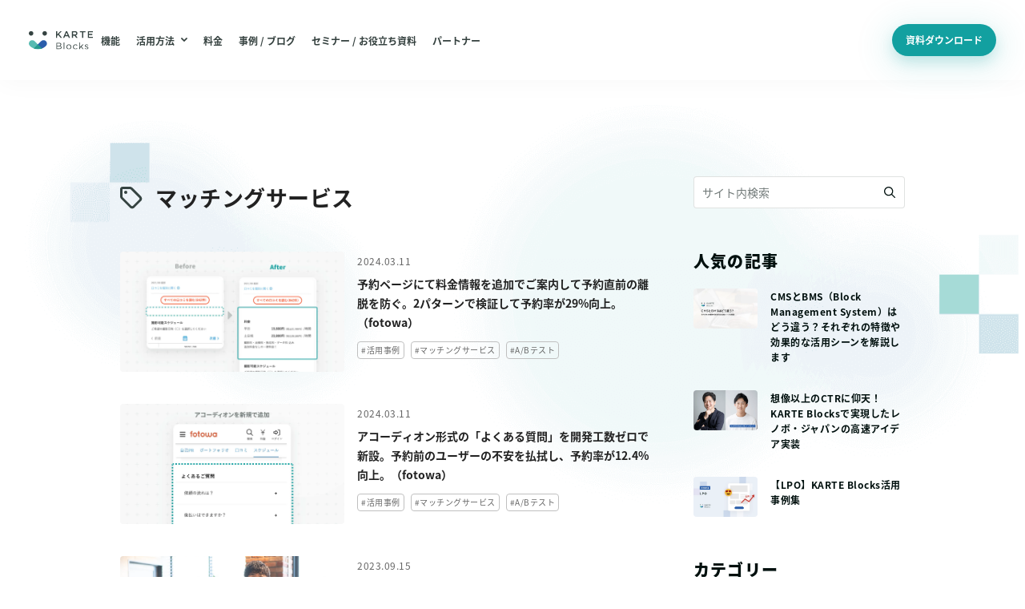

--- FILE ---
content_type: text/html
request_url: https://blocks.karte.io/blog/tag/matching_sevice/
body_size: 267337
content:
<!DOCTYPE html><html lang="ja"><head><meta charSet="utf-8"/><meta http-equiv="x-ua-compatible" content="ie=edge"/><meta name="viewport" content="width=device-width, initial-scale=1, shrink-to-fit=no"/><meta name="generator" content="Gatsby 4.25.6"/><meta data-react-helmet="true" name="description" content="KARTE Blocks Blogは、サイト制作・運用・成果改善のコツとKARTE Blocksの最新事例を発信しています。"/><meta data-react-helmet="true" property="og:url" content="https://blocks.karte.io/blog/tag/matching_sevice/"/><meta data-react-helmet="true" property="og:type" content="website"/><meta data-react-helmet="true" property="og:title" content="マッチングサービスタグ | KARTE Blocks Blog"/><meta data-react-helmet="true" property="og:description" content="KARTE Blocks Blogは、サイト制作・運用・成果改善のコツとKARTE Blocksの最新事例を発信しています。"/><meta data-react-helmet="true" property="og:image" content="https://blocks.karte.io/static/ogp-image-renewalv2-c90a52cd1d49927d911c16eafef4ff6e.jpg"/><meta data-react-helmet="true" name="twitter:card" content="summary_large_image"/><meta data-react-helmet="true" name="twitter:site" content="@KARTE_Blocks"/><meta name="theme-color" content="#FFFFFE"/><style data-href="/styles.d107a6077fea24877ee8.css" data-identity="gatsby-global-css">@font-face{font-display:swap;font-family:Roboto;font-style:normal;font-weight:400;src:url(/static/roboto-cyrillic-ext-400-normal-804378952da8a10faae2681afaef3d53.woff2) format("woff2"),url(/static/roboto-all-400-normal-c5d001fa922fa66a147f5f3aea5ef30e.woff) format("woff");unicode-range:u+0460-052f,u+1c80-1c88,u+20b4,u+2de0-2dff,u+a640-a69f,u+fe2e-fe2f}@font-face{font-display:swap;font-family:Roboto;font-style:normal;font-weight:400;src:url([data-uri]) format("woff2"),url(/static/roboto-all-400-normal-c5d001fa922fa66a147f5f3aea5ef30e.woff) format("woff");unicode-range:u+0301,u+0400-045f,u+0490-0491,u+04b0-04b1,u+2116}@font-face{font-display:swap;font-family:Roboto;font-style:normal;font-weight:400;src:url([data-uri]) format("woff2"),url(/static/roboto-all-400-normal-c5d001fa922fa66a147f5f3aea5ef30e.woff) format("woff");unicode-range:u+1f??}@font-face{font-display:swap;font-family:Roboto;font-style:normal;font-weight:400;src:url([data-uri]) format("woff2"),url(/static/roboto-all-400-normal-c5d001fa922fa66a147f5f3aea5ef30e.woff) format("woff");unicode-range:u+0370-03ff}@font-face{font-display:swap;font-family:Roboto;font-style:normal;font-weight:400;src:url([data-uri]) format("woff2"),url(/static/roboto-all-400-normal-c5d001fa922fa66a147f5f3aea5ef30e.woff) format("woff");unicode-range:u+0102-0103,u+0110-0111,u+0128-0129,u+0168-0169,u+01a0-01a1,u+01af-01b0,u+1ea0-1ef9,u+20ab}@font-face{font-display:swap;font-family:Roboto;font-style:normal;font-weight:400;src:url(/static/roboto-latin-ext-400-normal-861b791f9de857a6e7bcf77612740c18.woff2) format("woff2"),url(/static/roboto-all-400-normal-c5d001fa922fa66a147f5f3aea5ef30e.woff) format("woff");unicode-range:u+0100-024f,u+0259,u+1e??,u+2020,u+20a0-20ab,u+20ad-20cf,u+2113,u+2c60-2c7f,u+a720-a7ff}@font-face{font-display:swap;font-family:Roboto;font-style:normal;font-weight:400;src:url(/static/roboto-latin-400-normal-b009a76ad6afe4ebd301e36f847a29be.woff2) format("woff2"),url(/static/roboto-all-400-normal-c5d001fa922fa66a147f5f3aea5ef30e.woff) format("woff");unicode-range:u+00??,u+0131,u+0152-0153,u+02bb-02bc,u+02c6,u+02da,u+02dc,u+2000-206f,u+2074,u+20ac,u+2122,u+2191,u+2193,u+2212,u+2215,u+feff,u+fffd}@font-face{font-display:swap;font-family:Roboto;font-style:normal;font-weight:700;src:url(/static/roboto-cyrillic-ext-700-normal-be4d02458ce53887dc3729735f37b7ae.woff2) format("woff2"),url(/static/roboto-all-700-normal-a457fde362a540fcadff80329251b6ae.woff) format("woff");unicode-range:u+0460-052f,u+1c80-1c88,u+20b4,u+2de0-2dff,u+a640-a69f,u+fe2e-fe2f}@font-face{font-display:swap;font-family:Roboto;font-style:normal;font-weight:700;src:url([data-uri]) format("woff2"),url(/static/roboto-all-700-normal-a457fde362a540fcadff80329251b6ae.woff) format("woff");unicode-range:u+0301,u+0400-045f,u+0490-0491,u+04b0-04b1,u+2116}@font-face{font-display:swap;font-family:Roboto;font-style:normal;font-weight:700;src:url([data-uri]) format("woff2"),url(/static/roboto-all-700-normal-a457fde362a540fcadff80329251b6ae.woff) format("woff");unicode-range:u+1f??}@font-face{font-display:swap;font-family:Roboto;font-style:normal;font-weight:700;src:url([data-uri]) format("woff2"),url(/static/roboto-all-700-normal-a457fde362a540fcadff80329251b6ae.woff) format("woff");unicode-range:u+0370-03ff}@font-face{font-display:swap;font-family:Roboto;font-style:normal;font-weight:700;src:url([data-uri]) format("woff2"),url(/static/roboto-all-700-normal-a457fde362a540fcadff80329251b6ae.woff) format("woff");unicode-range:u+0102-0103,u+0110-0111,u+0128-0129,u+0168-0169,u+01a0-01a1,u+01af-01b0,u+1ea0-1ef9,u+20ab}@font-face{font-display:swap;font-family:Roboto;font-style:normal;font-weight:700;src:url(/static/roboto-latin-ext-700-normal-ed67ad54b1a8f5d211503d1685cd9249.woff2) format("woff2"),url(/static/roboto-all-700-normal-a457fde362a540fcadff80329251b6ae.woff) format("woff");unicode-range:u+0100-024f,u+0259,u+1e??,u+2020,u+20a0-20ab,u+20ad-20cf,u+2113,u+2c60-2c7f,u+a720-a7ff}@font-face{font-display:swap;font-family:Roboto;font-style:normal;font-weight:700;src:url(/static/roboto-latin-700-normal-227c93190fe7f82de3f802ce0b614d3b.woff2) format("woff2"),url(/static/roboto-all-700-normal-a457fde362a540fcadff80329251b6ae.woff) format("woff");unicode-range:u+00??,u+0131,u+0152-0153,u+02bb-02bc,u+02c6,u+02da,u+02dc,u+2000-206f,u+2074,u+20ac,u+2122,u+2191,u+2193,u+2212,u+2215,u+feff,u+fffd}@font-face{font-display:swap;font-family:Noto Sans JP;font-style:normal;font-weight:400;src:url(/static/noto-sans-jp-0-400-normal-04bfd10ff771281a4dcff068531cb779.woff2) format("woff2"),url(/static/noto-sans-jp-all-400-normal-32e64d9d97b5a91f109ed7f3d4bceb63.woff) format("woff");unicode-range:u+25ee8,u+25f23,u+25f5c,u+25fd4,u+25fe0,u+25ffb,u+2600c,u+26017,u+26060,u+260ed,u+26222,u+2626a,u+26270,u+26286,u+2634c,u+26402,u+2667e,u+266b0,u+2671d,u+268dd,u+268ea,u+26951,u+2696f,u+26999,u+269dd,u+26a1e,u+26a58,u+26a8c,u+26ab7,u+26aff,u+26c29,u+26c73,u+26c9e,u+26cdd,u+26e40,u+26e65,u+26f94,u+26ff6-26ff8,u+270f4,u+2710d,u+27139,u+273da-273db,u+273fe,u+27410,u+27449,u+27614-27615,u+27631,u+27684,u+27693,u+2770e,u+27723,u+27752,u+278b2,u+27985,u+279b4,u+27a84,u+27bb3,u+27bbe,u+27bc7,u+27c3c,u+27cb8,u+27d73,u+27da0,u+27e10,u+27eaf,u+27fb7,u+2808a,u+280bb,u+28277,u+28282,u+282f3,u+283cd,u+2840c,u+28455,u+284dc,u+2856b,u+285c8-285c9,u+286d7,u+286fa,u+28946,u+28949,u+2896b,u+28987-28988,u+289ba-289bb,u+28a1e,u+28a29,u+28a43,u+28a71,u+28a99,u+28acd,u+28add,u+28ae4,u+28bc1,u+28bef,u+28cdd,u+28d10,u+28d71,u+28dfb,u+28e0f,u+28e17,u+28e1f,u+28e36,u+28e89,u+28eeb,u+28ef6,u+28f32,u+28ff8,u+292a0,u+292b1,u+29490,u+295cf,u+2967f,u+296f0,u+29719,u+29750,u+29810,u+298c6,u+29a72,u+29d4b,u+29ddb,u+29e15,u+29e3d,u+29e49,u+29e8a,u+29ec4,u+29edb,u+29ee9,u+29fce,u+29fd7,u+2a01a,u+2a02f,u+2a082,u+2a0f9,u+2a190,u+2a2b2,u+2a38c,u+2a437,u+2a5f1,u+2a602,u+2a61a,u+2a6b2,u+2a9e6,u+2b746,u+2b751,u+2b753,u+2b75a,u+2b75c,u+2b765,u+2b776-2b777,u+2b77c,u+2b782,u+2b789,u+2b78b,u+2b78e,u+2b794,u+2b7ac,u+2b7af,u+2b7bd,u+2b7c9,u+2b7cf,u+2b7d2,u+2b7d8,u+2b7f0,u+2b80d,u+2b817,u+2b81a,u+2d544,u+2e278,u+2e569,u+2e6ea,u+2f804,u+2f80f,u+2f815,u+2f818,u+2f81a,u+2f822,u+2f828,u+2f82c,u+2f833,u+2f83f,u+2f846,u+2f852,u+2f862,u+2f86d,u+2f873,u+2f877,u+2f884,u+2f899-2f89a,u+2f8a6,u+2f8ac,u+2f8b2,u+2f8b6,u+2f8d3,u+2f8db-2f8dc,u+2f8e1,u+2f8e5,u+2f8ea,u+2f8ed,u+2f8fc,u+2f903,u+2f90b,u+2f90f,u+2f91a,u+2f920-2f921,u+2f945,u+2f947,u+2f96c,u+2f995,u+2f9d0,u+2f9de-2f9df,u+2f9f4}@font-face{font-display:swap;font-family:Noto Sans JP;font-style:normal;font-weight:400;src:url(/static/noto-sans-jp-1-400-normal-f7ba61f893a4b2b8d3b5a07aa8e57217.woff2) format("woff2"),url(/static/noto-sans-jp-all-400-normal-32e64d9d97b5a91f109ed7f3d4bceb63.woff) format("woff");unicode-range:u+1f235-1f23b,u+1f240-1f248,u+1f250-1f251,u+2000b,u+20089-2008a,u+200a2,u+200a4,u+200b0,u+200f5,u+20158,u+201a2,u+20213,u+2032b,u+20371,u+20381,u+203f9,u+2044a,u+20509,u+2053f,u+205b1,u+205d6,u+20611,u+20628,u+206ec,u+2074f,u+207c8,u+20807,u+2083a,u+208b9,u+2090e,u+2097c,u+20984,u+2099d,u+20a64,u+20ad3,u+20b1d,u+20b9f,u+20bb7,u+20d45,u+20d58,u+20de1,u+20e64,u+20e6d,u+20e95,u+20f5f,u+21201,u+2123d,u+21255,u+21274,u+2127b,u+212d7,u+212e4,u+212fd,u+2131b,u+21336,u+21344,u+213c4,u+2146d-2146e,u+215d7,u+21647,u+216b4,u+21706,u+21742,u+218bd,u+219c3,u+21a1a,u+21c56,u+21d2d,u+21d45,u+21d62,u+21d78,u+21d92,u+21d9c,u+21da1,u+21db7,u+21de0,u+21e33-21e34,u+21f1e,u+21f76,u+21ffa,u+2217b,u+22218,u+2231e,u+223ad,u+22609,u+226f3,u+2285b,u+228ab,u+2298f,u+22ab8,u+22b46,u+22b4f-22b50,u+22ba6,u+22c1d,u+22c24,u+22de1,u+22e42,u+22feb,u+231b6,u+231c3-231c4,u+231f5,u+23372,u+233cc,u+233d0,u+233d2-233d3,u+233d5,u+233da,u+233df,u+233e4,u+233fe,u+2344a-2344b,u+23451,u+23465,u+234e4,u+2355a,u+23594,u+235c4,u+23638-2363a,u+23647,u+2370c,u+2371c,u+2373f,u+23763-23764,u+237e7,u+237f1,u+237ff,u+23824,u+2383d,u+23a98,u+23c7f,u+23cbe,u+23cfe,u+23d00,u+23d0e,u+23d40,u+23dd3,u+23df9-23dfa,u+23f7e,u+2404b,u+24096,u+24103,u+241c6,u+241fe,u+242ee,u+243bc,u+243d0,u+24629,u+246a5,u+247f1,u+24896,u+248e9,u+24a4d,u+24b56,u+24b6f,u+24c16,u+24d14,u+24e04,u+24e0e,u+24e37,u+24e6a,u+24e8b,u+24ff2,u+2504a,u+25055,u+25122,u+251a9,u+251cd,u+251e5,u+2521e,u+2524c,u+2542e,u+2548e,u+254d9,u+2550e,u+255a7,u+2567f,u+25771,u+257a9,u+257b4,u+25874,u+259c4,u+259cc,u+259d4,u+25ad7,u+25ae3-25ae4,u+25af1,u+25bb2,u+25c4b,u+25c64,u+25da1,u+25e2e,u+25e56,u+25e62,u+25e65,u+25ec2,u+25ed8}@font-face{font-display:swap;font-family:Noto Sans JP;font-style:normal;font-weight:400;src:url(/static/noto-sans-jp-2-400-normal-e630e01b97c8aa84a28bfc2670ba64be.woff2) format("woff2"),url(/static/noto-sans-jp-all-400-normal-32e64d9d97b5a91f109ed7f3d4bceb63.woff) format("woff");unicode-range:u+ffd7,u+ffda-ffdc,u+ffe0-ffe2,u+ffe4,u+ffe6,u+ffe8-ffee,u+1f100-1f10c,u+1f110-1f16c,u+1f170-1f1ac,u+1f200-1f202,u+1f210-1f234}@font-face{font-display:swap;font-family:Noto Sans JP;font-style:normal;font-weight:400;src:url(/static/noto-sans-jp-3-400-normal-4396a1e18210fa125132839eb6a45c33.woff2) format("woff2"),url(/static/noto-sans-jp-all-400-normal-32e64d9d97b5a91f109ed7f3d4bceb63.woff) format("woff");unicode-range:u+fa10,u+fa12-fa6d,u+fb00-fb04,u+fe10-fe19,u+fe30-fe42,u+fe44-fe52,u+fe54-fe66,u+fe68-fe6b,u+ff02,u+ff04,u+ff07,u+ff51,u+ff5b,u+ff5d,u+ff5f-ff60,u+ff66,u+ff69,u+ff87,u+ffa1-ffbe,u+ffc2-ffc7,u+ffca-ffcf,u+ffd2-ffd6}@font-face{font-display:swap;font-family:Noto Sans JP;font-style:normal;font-weight:400;src:url(/static/noto-sans-jp-4-400-normal-3dda9a7ee18ae3d6cbfef7cada17d6ac.woff2) format("woff2"),url(/static/noto-sans-jp-all-400-normal-32e64d9d97b5a91f109ed7f3d4bceb63.woff) format("woff");unicode-range:u+f92d-f959,u+f95b-f9f2,u+f9f4-fa0b,u+fa0e-fa0f}@font-face{font-display:swap;font-family:Noto Sans JP;font-style:normal;font-weight:400;src:url(/static/noto-sans-jp-5-400-normal-3e5bacf30e90030adf7c0cad4793be00.woff2) format("woff2"),url(/static/noto-sans-jp-all-400-normal-32e64d9d97b5a91f109ed7f3d4bceb63.woff) format("woff");unicode-range:u+9e8b-9e8c,u+9e8e-9e8f,u+9e91-9e92,u+9e95-9e96,u+9e98,u+9e9b,u+9e9d-9e9e,u+9ea4-9ea5,u+9ea8-9eaa,u+9eac-9eb0,u+9eb3-9eb5,u+9eb8,u+9ebc-9ebf,u+9ec3,u+9ec6,u+9ec8,u+9ecb-9ecd,u+9ecf-9ed1,u+9ed4-9ed5,u+9ed8,u+9edb-9ee0,u+9ee4-9ee5,u+9ee7-9ee8,u+9eec-9ef2,u+9ef4-9ef9,u+9efb-9eff,u+9f02-9f03,u+9f07-9f09,u+9f0e-9f12,u+9f14-9f17,u+9f19-9f1b,u+9f1f-9f22,u+9f26,u+9f2a-9f2c,u+9f2f,u+9f31-9f32,u+9f34,u+9f37,u+9f39-9f3a,u+9f3c-9f3f,u+9f41,u+9f43-9f47,u+9f4a,u+9f4e-9f50,u+9f52-9f58,u+9f5a,u+9f5d-9f61,u+9f63,u+9f66-9f6a,u+9f6c-9f73,u+9f75-9f77,u+9f7a,u+9f7d,u+9f7f,u+9f8f-9f92,u+9f94-9f97,u+9f99,u+9f9c-9fa3,u+9fa5,u+9fb4,u+9fbc-9fc2,u+9fc4,u+9fc6,u+9fcc,u+f900-f92c}@font-face{font-display:swap;font-family:Noto Sans JP;font-style:normal;font-weight:400;src:url(/static/noto-sans-jp-6-400-normal-56fd5cdc09ee7418e60805a0eb3153b4.woff2) format("woff2"),url(/static/noto-sans-jp-all-400-normal-32e64d9d97b5a91f109ed7f3d4bceb63.woff) format("woff");unicode-range:u+9c3e,u+9c41,u+9c43-9c4a,u+9c4e-9c50,u+9c52-9c54,u+9c56,u+9c58,u+9c5a-9c61,u+9c63,u+9c65,u+9c67-9c6b,u+9c6d-9c6e,u+9c70,u+9c72,u+9c75-9c78,u+9c7a-9c7c,u+9ce6-9ce7,u+9ceb-9cec,u+9cf0,u+9cf2,u+9cf6-9cf7,u+9cf9,u+9d02-9d03,u+9d06-9d09,u+9d0b,u+9d0e,u+9d11-9d12,u+9d15,u+9d17-9d18,u+9d1b-9d1f,u+9d23,u+9d26,u+9d2a-9d2c,u+9d2f-9d30,u+9d32-9d34,u+9d3a,u+9d3c-9d3f,u+9d41-9d48,u+9d4a,u+9d50-9d54,u+9d59,u+9d5d-9d65,u+9d69-9d6c,u+9d6f-9d70,u+9d72-9d73,u+9d76-9d77,u+9d7a-9d7c,u+9d7e,u+9d83-9d84,u+9d86-9d87,u+9d89-9d8a,u+9d8d-9d8e,u+9d92-9d93,u+9d95-9d9a,u+9da1,u+9da4,u+9da9-9dac,u+9dae,u+9db1-9db2,u+9db5,u+9db8-9dbd,u+9dbf-9dc4,u+9dc6-9dc7,u+9dc9-9dca,u+9dcf,u+9dd3-9dd7,u+9dd9-9dda,u+9dde-9de0,u+9de3,u+9de5-9de7,u+9de9,u+9deb,u+9ded-9df0,u+9df3-9df4,u+9df8,u+9dfd-9dfe,u+9e02,u+9e07,u+9e0a,u+9e0d-9e0e,u+9e10-9e12,u+9e15-9e16,u+9e19-9e1f,u+9e75,u+9e79-9e7d,u+9e80-9e85,u+9e87-9e88}@font-face{font-display:swap;font-family:Noto Sans JP;font-style:normal;font-weight:400;src:url(/static/noto-sans-jp-7-400-normal-16abf0c4f147a625cbe6523b59d52aba.woff2) format("woff2"),url(/static/noto-sans-jp-all-400-normal-32e64d9d97b5a91f109ed7f3d4bceb63.woff) format("woff");unicode-range:u+9ae5-9ae7,u+9ae9,u+9aeb-9aec,u+9aee-9aef,u+9af1-9af5,u+9af7,u+9af9-9afb,u+9afd,u+9aff-9b06,u+9b08-9b09,u+9b0b-9b0e,u+9b10,u+9b12,u+9b16,u+9b18-9b1d,u+9b1f-9b20,u+9b22-9b23,u+9b25-9b2f,u+9b32-9b35,u+9b37,u+9b39-9b3b,u+9b3d,u+9b43-9b44,u+9b48,u+9b4b-9b4f,u+9b51,u+9b55-9b58,u+9b5b,u+9b5e,u+9b61,u+9b63,u+9b65-9b66,u+9b68,u+9b6a-9b6f,u+9b72-9b79,u+9b7f-9b80,u+9b83-9b87,u+9b89-9b8b,u+9b8d,u+9b8f-9b94,u+9b96-9b97,u+9b9a,u+9b9d-9ba0,u+9ba6-9ba7,u+9ba9-9baa,u+9bac,u+9bb0-9bb2,u+9bb4,u+9bb7-9bb9,u+9bbb-9bbc,u+9bbe-9bc1,u+9bc6-9bc8,u+9bca,u+9bce-9bd2,u+9bd4,u+9bd7-9bd8,u+9bdd,u+9bdf,u+9be1-9be5,u+9be7,u+9bea-9beb,u+9bee-9bf3,u+9bf5,u+9bf7-9bfa,u+9bfd,u+9bff-9c00,u+9c02,u+9c04,u+9c06,u+9c08-9c0d,u+9c0f-9c16,u+9c18-9c1e,u+9c21-9c2a,u+9c2d-9c32,u+9c35-9c37,u+9c39-9c3a,u+9c3d}@font-face{font-display:swap;font-family:Noto Sans JP;font-style:normal;font-weight:400;src:url(/static/noto-sans-jp-8-400-normal-f7bb8ed5039ecededbec5eecf8aa2227.woff2) format("woff2"),url(/static/noto-sans-jp-all-400-normal-32e64d9d97b5a91f109ed7f3d4bceb63.woff) format("woff");unicode-range:u+98eb,u+98ed-98ee,u+98f0-98f1,u+98f3,u+98f6,u+9902,u+9907-9909,u+9911-9912,u+9914-9918,u+991a-9922,u+9924,u+9926-9927,u+992b-992c,u+992e,u+9931-9935,u+9939-993e,u+9940-9942,u+9945-9949,u+994b-994e,u+9950-9952,u+9954-9955,u+9958-9959,u+995b-995c,u+995e-9960,u+9963,u+9997-9998,u+999b,u+999d-999f,u+99a3,u+99a5-99a6,u+99a8,u+99ad-99ae,u+99b0-99b2,u+99b5,u+99b9-99ba,u+99bc-99bd,u+99bf,u+99c1,u+99c3,u+99c8-99c9,u+99d1,u+99d3-99d5,u+99d8-99df,u+99e1-99e2,u+99e7,u+99ea-99ee,u+99f0-99f2,u+99f4-99f5,u+99f8-99f9,u+99fb-99fe,u+9a01-9a05,u+9a08,u+9a0a-9a0c,u+9a0f-9a11,u+9a16,u+9a1a,u+9a1e,u+9a20,u+9a22-9a24,u+9a27,u+9a2b,u+9a2d-9a2e,u+9a31,u+9a33,u+9a35-9a38,u+9a3e,u+9a40-9a45,u+9a47,u+9a4a-9a4e,u+9a51-9a52,u+9a54-9a58,u+9a5b,u+9a5d,u+9a5f,u+9a62,u+9a64-9a65,u+9a69-9a6c,u+9aaa,u+9aac-9ab0,u+9ab2,u+9ab4-9ab7,u+9ab9,u+9abb-9ac1,u+9ac3,u+9ac6,u+9ac8,u+9ace-9ad3,u+9ad5-9ad7,u+9adb-9adc,u+9ade-9ae0,u+9ae2-9ae4}@font-face{font-display:swap;font-family:Noto Sans JP;font-style:normal;font-weight:400;src:url(/static/noto-sans-jp-9-400-normal-e028bd9af98baf1b2395858b5d9b6d50.woff2) format("woff2"),url(/static/noto-sans-jp-all-400-normal-32e64d9d97b5a91f109ed7f3d4bceb63.woff) format("woff");unicode-range:u+971d,u+9721-9724,u+9728,u+972a,u+9730-9731,u+9733,u+9736,u+9738-9739,u+973b,u+973d-973e,u+9741-9744,u+9746-974a,u+974d-974f,u+9751,u+9755,u+9757-9758,u+975a-975c,u+9760-9761,u+9763-9764,u+9766-9768,u+976a-976b,u+976e,u+9771,u+9773,u+9776-977d,u+977f-9781,u+9785-9786,u+9789,u+978b,u+978f-9790,u+9795-9797,u+9799-979a,u+979c,u+979e-97a0,u+97a2-97a3,u+97a6,u+97a8,u+97ab-97ac,u+97ae,u+97b1-97b6,u+97b8-97ba,u+97bc,u+97be-97bf,u+97c1,u+97c3-97ce,u+97d0-97d1,u+97d4,u+97d7-97d9,u+97db-97de,u+97e0-97e1,u+97e4,u+97e6,u+97ed-97ef,u+97f1-97f2,u+97f4-97f8,u+97fa,u+9804,u+9807,u+980a,u+980c-980f,u+9814,u+9816-9817,u+9819-981a,u+981c,u+981e,u+9820-9821,u+9823-9826,u+982b,u+982e-9830,u+9832-9835,u+9837,u+9839,u+983d-983e,u+9844,u+9846-9847,u+984a-984b,u+984f,u+9851-9853,u+9856-9857,u+9859-985b,u+9862-9863,u+9865-9866,u+986a-986c,u+986f-9871,u+9873-9875,u+98aa-98ab,u+98ad-98ae,u+98b0-98b1,u+98b4,u+98b6-98b8,u+98ba-98bc,u+98bf,u+98c2-98c8,u+98cb-98cc,u+98ce,u+98dc,u+98de,u+98e0-98e1,u+98e3,u+98e5-98e7,u+98e9-98ea}@font-face{font-display:swap;font-family:Noto Sans JP;font-style:normal;font-weight:400;src:url(/static/noto-sans-jp-10-400-normal-797e79b2856c06e484fb00fd557cd18f.woff2) format("woff2"),url(/static/noto-sans-jp-all-400-normal-32e64d9d97b5a91f109ed7f3d4bceb63.woff) format("woff");unicode-range:u+944a,u+944c,u+9452-9453,u+9455,u+9459-945c,u+945e-9463,u+9468,u+946a-946b,u+946d-9472,u+9475,u+9477,u+947c-947f,u+9481,u+9483-9485,u+9578-9579,u+957e-957f,u+9582,u+9584,u+9586-9588,u+958a,u+958c-958f,u+9592,u+9594,u+9596,u+9598-9599,u+959d-95a1,u+95a4,u+95a6-95a9,u+95ab-95ad,u+95b1,u+95b4,u+95b6,u+95b9-95bf,u+95c3,u+95c6,u+95c8-95cd,u+95d0-95d6,u+95d9-95da,u+95dc-95e2,u+95e4-95e6,u+95e8,u+961d-961e,u+9621-9622,u+9624-9626,u+9628,u+962c,u+962e-962f,u+9631,u+9633-9634,u+9637-963a,u+963c-963d,u+9641-9642,u+964b-964c,u+964f,u+9652,u+9654,u+9656-9658,u+965c-965f,u+9661,u+9666,u+966a,u+966c,u+966e,u+9672,u+9674,u+9677,u+967b-967c,u+967e-967f,u+9681-9684,u+9689,u+968b,u+968d,u+9691,u+9695-9698,u+969a,u+969d,u+969f,u+96a4-96aa,u+96ae-96b4,u+96b6,u+96b8-96bb,u+96bd,u+96c1,u+96c9-96cb,u+96cd-96ce,u+96d2,u+96d5-96d6,u+96d8-96da,u+96dc-96df,u+96e9,u+96ef,u+96f1,u+96f9-96fa,u+9702-9706,u+9708-9709,u+970d-970f,u+9711,u+9713-9714,u+9716,u+9719-971b}@font-face{font-display:swap;font-family:Noto Sans JP;font-style:normal;font-weight:400;src:url(/static/noto-sans-jp-11-400-normal-4c0d8354004b3bd02a6b2b276d5f88eb.woff2) format("woff2"),url(/static/noto-sans-jp-all-400-normal-32e64d9d97b5a91f109ed7f3d4bceb63.woff) format("woff");unicode-range:u+92bc-92bd,u+92bf-92c3,u+92c5-92c8,u+92cb-92d0,u+92d2-92d3,u+92d5,u+92d7-92d9,u+92dc-92dd,u+92df-92e1,u+92e3-92e5,u+92e7-92ea,u+92ec,u+92ee,u+92f0,u+92f2,u+92f7-92fb,u+92ff-9300,u+9302,u+9304,u+9308,u+930d,u+930f-9311,u+9314-9315,u+9318-931a,u+931c-931f,u+9321-9325,u+9327-932b,u+932e,u+9333-9337,u+933a-933b,u+9344,u+9347-934a,u+934d,u+9350-9352,u+9354-9358,u+935a,u+935c,u+935e,u+9360,u+9364-9365,u+9367,u+9369-936d,u+936f-9371,u+9373-9374,u+9376,u+937a,u+937d-9382,u+9388,u+938a-938b,u+938d,u+938f,u+9392,u+9394-9395,u+9397-9398,u+939a-939b,u+939e,u+93a1,u+93a3-93a4,u+93a6,u+93a8-93a9,u+93ab-93ad,u+93b0,u+93b4-93b6,u+93b9-93bb,u+93c1,u+93c3-93cd,u+93d0-93d1,u+93d3,u+93d6-93d9,u+93dc-93df,u+93e2,u+93e4-93e8,u+93f1,u+93f5,u+93f7-93fb,u+93fd,u+9401-9404,u+9407-9409,u+940d-9410,u+9413-9417,u+9419-941a,u+941f,u+9421,u+942b,u+942e-942f,u+9431-9434,u+9436,u+9438,u+943a-943b,u+943d,u+943f,u+9441,u+9443-9445,u+9448}@font-face{font-display:swap;font-family:Noto Sans JP;font-style:normal;font-weight:400;src:url(/static/noto-sans-jp-12-400-normal-93be3eb55e7ab76fce547e2a2a829de4.woff2) format("woff2"),url(/static/noto-sans-jp-all-400-normal-32e64d9d97b5a91f109ed7f3d4bceb63.woff) format("woff");unicode-range:u+9143,u+9146-914c,u+914f,u+9153,u+9156-915b,u+9161,u+9163-9165,u+9167,u+9169,u+916d,u+9172-9174,u+9179-917b,u+9181-9183,u+9185-9187,u+9189-918b,u+918e,u+9191,u+9193-9195,u+9197-9198,u+919e,u+91a1-91a2,u+91a6,u+91a8,u+91aa-91b6,u+91ba-91bd,u+91bf-91c6,u+91c9,u+91cb,u+91d0,u+91d3-91d4,u+91d6-91d7,u+91d9-91db,u+91de-91df,u+91e1,u+91e4-91e6,u+91e9-91ea,u+91ec-91f1,u+91f5-91f7,u+91f9,u+91fb-91fd,u+91ff-9201,u+9204-9207,u+9209-920a,u+920c,u+920e,u+9210-9218,u+921c-921e,u+9223-9226,u+9228-9229,u+922c,u+922e-9230,u+9233,u+9235-923a,u+923c,u+923e-9240,u+9242-9243,u+9245-924b,u+924d-9251,u+9256-925a,u+925c-925e,u+9260-9261,u+9264-9269,u+926e-9270,u+9275-9279,u+927b-927f,u+9288-928a,u+928d-928e,u+9291-9293,u+9295-9297,u+9299,u+929b-929c,u+929f-92a0,u+92a4-92a5,u+92a7-92a8,u+92ab,u+92af,u+92b2-92b3,u+92b6-92bb}@font-face{font-display:swap;font-family:Noto Sans JP;font-style:normal;font-weight:400;src:url(/static/noto-sans-jp-13-400-normal-2a3aca000c28674500dfe3723637decd.woff2) format("woff2"),url(/static/noto-sans-jp-all-400-normal-32e64d9d97b5a91f109ed7f3d4bceb63.woff) format("woff");unicode-range:u+8f52-8f55,u+8f57-8f58,u+8f5c-8f5e,u+8f61-8f66,u+8f9c-8f9d,u+8f9f-8fa2,u+8fa4-8fa8,u+8fad-8faf,u+8fb4-8fb8,u+8fbe,u+8fc0-8fc2,u+8fc6,u+8fc8,u+8fca-8fcb,u+8fcd,u+8fd0,u+8fd2-8fd3,u+8fd5,u+8fda,u+8fe0,u+8fe2-8fe5,u+8fe8-8fea,u+8fed-8fef,u+8ff1,u+8ff4-8ff6,u+8ff8-8ffb,u+8ffe,u+9002,u+9004-9005,u+9008,u+900b-900e,u+9011,u+9013,u+9015-9016,u+9018,u+901b,u+901e,u+9021,u+9027-902a,u+902c-902d,u+902f,u+9033-9037,u+9039,u+903c,u+903e-903f,u+9041,u+9043-9044,u+9049,u+904c,u+904f-9052,u+9056,u+9058,u+905b-905e,u+9062,u+9066-9068,u+906c,u+906f-9070,u+9072,u+9074,u+9076,u+9079,u+9080-9083,u+9085,u+9087-9088,u+908b-908c,u+908e-9090,u+9095,u+9097-9099,u+909b,u+90a0-90a2,u+90a5,u+90a8,u+90af-90b6,u+90bd-90be,u+90c3-90c5,u+90c7-90c9,u+90cc,u+90d2,u+90d5,u+90d7-90d9,u+90db-90df,u+90e2,u+90e4-90e5,u+90eb,u+90ef-90f0,u+90f2,u+90f4,u+90f6,u+90fe-9100,u+9102,u+9104-9106,u+9108,u+910d,u+9110,u+9112,u+9114-911a,u+911c,u+911e,u+9120,u+9122-9123,u+9125,u+9127,u+9129,u+912d-9132,u+9134,u+9136-9137,u+9139-913a,u+913c-913d}@font-face{font-display:swap;font-family:Noto Sans JP;font-style:normal;font-weight:400;src:url(/static/noto-sans-jp-14-400-normal-364274229b131695e45b9f85b69695d7.woff2) format("woff2"),url(/static/noto-sans-jp-all-400-normal-32e64d9d97b5a91f109ed7f3d4bceb63.woff) format("woff");unicode-range:u+8dc0,u+8dc2,u+8dc5-8dc8,u+8dca-8dcc,u+8dce-8dcf,u+8dd1,u+8dd4-8dd7,u+8dd9-8ddb,u+8ddf,u+8de3-8de5,u+8de7,u+8dea-8dec,u+8df0-8df2,u+8df4,u+8dfc-8dfd,u+8dff,u+8e01,u+8e04-8e06,u+8e08-8e09,u+8e0b-8e0c,u+8e10-8e11,u+8e14,u+8e16,u+8e1d-8e23,u+8e26-8e27,u+8e30-8e31,u+8e33-8e39,u+8e3d,u+8e40-8e42,u+8e44,u+8e47-8e50,u+8e54-8e55,u+8e59,u+8e5b-8e64,u+8e69,u+8e6c-8e6d,u+8e6f-8e72,u+8e75-8e77,u+8e79-8e7c,u+8e81-8e85,u+8e89,u+8e8b,u+8e90-8e95,u+8e98-8e9b,u+8e9d-8e9e,u+8ea1-8ea2,u+8ea7,u+8ea9-8eaa,u+8eac-8eb1,u+8eb3,u+8eb5-8eb6,u+8eba-8ebb,u+8ebe,u+8ec0-8ec1,u+8ec3-8ec8,u+8ecb,u+8ecf,u+8ed1,u+8ed4,u+8edb-8edc,u+8ee3,u+8ee8,u+8eeb,u+8eed-8eee,u+8ef0-8ef1,u+8ef7,u+8ef9-8efc,u+8efe,u+8f00,u+8f02,u+8f05,u+8f07-8f08,u+8f0a,u+8f0f-8f10,u+8f12-8f13,u+8f15-8f19,u+8f1b-8f1c,u+8f1e-8f21,u+8f23,u+8f25-8f28,u+8f2b-8f2f,u+8f33-8f37,u+8f39-8f3b,u+8f3e,u+8f40-8f43,u+8f45-8f47,u+8f49-8f4a,u+8f4c-8f4f,u+8f51}@font-face{font-display:swap;font-family:Noto Sans JP;font-style:normal;font-weight:400;src:url(/static/noto-sans-jp-15-400-normal-a2b94d1dfe53f50b323728fea6b3308c.woff2) format("woff2"),url(/static/noto-sans-jp-all-400-normal-32e64d9d97b5a91f109ed7f3d4bceb63.woff) format("woff");unicode-range:u+8b2d,u+8b30,u+8b37,u+8b3c,u+8b3e,u+8b41-8b46,u+8b48-8b49,u+8b4c-8b4f,u+8b51-8b54,u+8b56,u+8b59,u+8b5b,u+8b5e-8b5f,u+8b63,u+8b69,u+8b6b-8b6d,u+8b6f,u+8b71,u+8b74,u+8b76,u+8b78-8b79,u+8b7c-8b81,u+8b84-8b85,u+8b8a-8b8f,u+8b92-8b96,u+8b99-8b9a,u+8b9c-8ba0,u+8c38-8c3a,u+8c3d-8c3f,u+8c41,u+8c45,u+8c47-8c49,u+8c4b-8c4c,u+8c4e-8c51,u+8c53-8c55,u+8c57-8c59,u+8c5b,u+8c5d,u+8c62-8c64,u+8c66,u+8c68-8c69,u+8c6b-8c6d,u+8c73,u+8c75-8c76,u+8c78,u+8c7a-8c7c,u+8c7e,u+8c82,u+8c85-8c87,u+8c89-8c8b,u+8c8d-8c8e,u+8c90,u+8c92-8c94,u+8c98-8c99,u+8c9b-8c9c,u+8c9f,u+8ca4,u+8cad-8cae,u+8cb2-8cb3,u+8cb6,u+8cb9-8cba,u+8cbd,u+8cc1-8cc2,u+8cc4-8cc6,u+8cc8-8cc9,u+8ccb,u+8ccd-8ccf,u+8cd2,u+8cd5-8cd6,u+8cd9-8cda,u+8cdd,u+8ce1,u+8ce3-8ce4,u+8ce6,u+8ce8,u+8cec,u+8cef-8cf2,u+8cf4-8cf5,u+8cf7-8cf8,u+8cfa-8cfb,u+8cfd-8cff,u+8d01,u+8d03-8d04,u+8d07,u+8d09-8d0b,u+8d0d-8d10,u+8d12-8d14,u+8d16-8d17,u+8d1b-8d1d,u+8d65,u+8d67,u+8d69,u+8d6b-8d6e,u+8d71,u+8d73,u+8d76,u+8d7f,u+8d81-8d82,u+8d84,u+8d88,u+8d8d,u+8d90-8d91,u+8d95,u+8d99,u+8d9e-8da0,u+8da6,u+8da8,u+8dab-8dac,u+8daf,u+8db2,u+8db5,u+8db7,u+8db9-8dbc,u+8dbe}@font-face{font-display:swap;font-family:Noto Sans JP;font-style:normal;font-weight:400;src:url(/static/noto-sans-jp-16-400-normal-5bee82a91ff5219fb009b0cf650c8e57.woff2) format("woff2"),url(/static/noto-sans-jp-all-400-normal-32e64d9d97b5a91f109ed7f3d4bceb63.woff) format("woff");unicode-range:u+8973-8975,u+8977,u+897a-897e,u+8980,u+8983,u+8988-898a,u+898d,u+8990,u+8993-8995,u+8998,u+899b-899c,u+899f-89a1,u+89a5-89a6,u+89a9,u+89ac,u+89af-89b0,u+89b2,u+89b4-89b7,u+89ba,u+89bc-89bd,u+89bf-89c1,u+89d4-89d8,u+89da,u+89dc-89dd,u+89e5,u+89e7,u+89e9,u+89eb,u+89ed,u+89f1,u+89f3-89f4,u+89f6,u+89f8-89f9,u+89fd,u+89ff,u+8a01,u+8a04-8a05,u+8a07,u+8a0c,u+8a0f-8a12,u+8a14-8a16,u+8a1b,u+8a1d-8a1e,u+8a20-8a22,u+8a24-8a26,u+8a2b-8a2c,u+8a2f,u+8a35-8a37,u+8a3b,u+8a3d-8a3e,u+8a40-8a41,u+8a43,u+8a45-8a49,u+8a4d-8a4e,u+8a51-8a54,u+8a56-8a58,u+8a5b-8a5d,u+8a61-8a62,u+8a65,u+8a67,u+8a6c-8a6d,u+8a75-8a77,u+8a79-8a7c,u+8a7e-8a80,u+8a82-8a86,u+8a8b,u+8a8f-8a92,u+8a96-8a97,u+8a99-8a9a,u+8a9f,u+8aa1,u+8aa3,u+8aa5-8aaa,u+8aae-8aaf,u+8ab3,u+8ab6-8ab7,u+8abb-8abc,u+8abe,u+8ac2-8ac4,u+8ac6,u+8ac8-8aca,u+8acc-8acd,u+8ad0-8ad1,u+8ad3-8ad5,u+8ad7,u+8ada-8ae2,u+8ae4,u+8ae7,u+8aeb-8aec,u+8aee,u+8af0-8af1,u+8af3-8af7,u+8afa,u+8afc,u+8aff,u+8b01-8b02,u+8b04-8b07,u+8b0a-8b0d,u+8b0f-8b11,u+8b14,u+8b16,u+8b1a,u+8b1c,u+8b1e-8b20,u+8b26,u+8b28,u+8b2b-8b2c}@font-face{font-display:swap;font-family:Noto Sans JP;font-style:normal;font-weight:400;src:url(/static/noto-sans-jp-17-400-normal-242c884a0a18f8583273515d6244de09.woff2) format("woff2"),url(/static/noto-sans-jp-all-400-normal-32e64d9d97b5a91f109ed7f3d4bceb63.woff) format("woff");unicode-range:u+87e2-87e6,u+87ea-87ed,u+87ef,u+87f1,u+87f3,u+87f5-87f8,u+87fa-87fb,u+87fe-87ff,u+8801,u+8803,u+8805-8807,u+8809-880b,u+880d-8816,u+8818-881c,u+881e-881f,u+8821-8822,u+8827-8828,u+882d-882e,u+8830-8832,u+8835-8836,u+8839-883c,u+8841-8845,u+8848-884b,u+884d-884e,u+8851-8852,u+8855-8856,u+8858-885a,u+885c,u+885e-8860,u+8862,u+8864,u+8869,u+886b,u+886e-886f,u+8871-8872,u+8875,u+8877,u+8879,u+887b,u+887d-887e,u+8880-8882,u+8888,u+888d,u+8892,u+8897-889c,u+889e-88a0,u+88a2,u+88a4,u+88a8,u+88aa,u+88ae,u+88b0-88b1,u+88b5,u+88b7,u+88ba,u+88bc-88c0,u+88c3-88c4,u+88c6,u+88ca-88ce,u+88d1-88d4,u+88d8-88d9,u+88db,u+88dd-88e1,u+88e7-88e8,u+88ef-88f2,u+88f4-88f5,u+88f7,u+88f9,u+88fc,u+8901-8902,u+8904,u+8906,u+890a,u+890c-890f,u+8913,u+8915-8916,u+8918-891a,u+891c-891e,u+8920,u+8925-8928,u+892a-892b,u+8930-8932,u+8935-893b,u+893e,u+8940-8946,u+8949,u+894c-894d,u+894f,u+8952,u+8956-8957,u+895a-895c,u+895e,u+8960-8964,u+8966,u+896a-896b,u+896d-8970}@font-face{font-display:swap;font-family:Noto Sans JP;font-style:normal;font-weight:400;src:url(/static/noto-sans-jp-18-400-normal-904d797b096b76f0cabc2cb549dd8481.woff2) format("woff2"),url(/static/noto-sans-jp-all-400-normal-32e64d9d97b5a91f109ed7f3d4bceb63.woff) format("woff");unicode-range:u+8655-8659,u+865b,u+865d-8664,u+8667,u+8669,u+866c,u+866f,u+8671,u+8675-8677,u+867a-867b,u+867d,u+8687-8689,u+868b-868d,u+8691,u+8693,u+8695-8696,u+8698,u+869a,u+869c-869d,u+86a1,u+86a3-86a4,u+86a6-86ab,u+86ad,u+86af-86b1,u+86b3-86b9,u+86bf-86c1,u+86c3-86c6,u+86c9,u+86cb,u+86ce,u+86d1-86d2,u+86d4-86d5,u+86d7,u+86da,u+86dc,u+86de-86e0,u+86e3-86e7,u+86e9,u+86ec-86ed,u+86ef,u+86f8-86fe,u+8700,u+8703-870b,u+870d-8714,u+8719-871a,u+871e-871f,u+8721-8723,u+8725,u+8728-8729,u+872e-872f,u+8731-8732,u+8734,u+8737,u+8739-8740,u+8743,u+8745,u+8749,u+874b-874e,u+8751,u+8753,u+8755,u+8757-8759,u+875d,u+875f-8761,u+8763-8766,u+8768,u+876a,u+876e-876f,u+8771-8772,u+8774,u+8778,u+877b-877c,u+877f,u+8782-8789,u+878b-878c,u+878e,u+8790,u+8793,u+8795,u+8797-8799,u+879e-87a0,u+87a2-87a3,u+87a7,u+87ab-87af,u+87b1,u+87b3,u+87b5,u+87bb,u+87bd-87c1,u+87c4,u+87c6-87cb,u+87ce,u+87d0,u+87d2,u+87d5-87d6,u+87d9-87da,u+87dc,u+87df-87e0}@font-face{font-display:swap;font-family:Noto Sans JP;font-style:normal;font-weight:400;src:url(/static/noto-sans-jp-19-400-normal-225f32b3e9eed7ef61c9b3dd1a07456b.woff2) format("woff2"),url(/static/noto-sans-jp-all-400-normal-32e64d9d97b5a91f109ed7f3d4bceb63.woff) format("woff");unicode-range:u+84b4,u+84b9-84bb,u+84bd-84c2,u+84c6-84ca,u+84cc-84d1,u+84d3,u+84d6,u+84d9-84da,u+84dc,u+84e7,u+84ea,u+84ec,u+84ef-84f2,u+84f4,u+84f7,u+84fa-84fd,u+84ff-8500,u+8502-8503,u+8506-8507,u+850c,u+850e,u+8510,u+8514-8515,u+8517-8518,u+851a-851c,u+851e-851f,u+8521-8525,u+8527,u+852a-852c,u+852f,u+8532-8534,u+8536,u+853e-8541,u+8543,u+8546,u+8548,u+854a-854b,u+854f-8553,u+8555-855a,u+855c-8564,u+8569-856b,u+856d,u+856f,u+8577,u+8579-857b,u+857d-8581,u+8585-8586,u+8588-858c,u+858f-8591,u+8593,u+8597-8598,u+859b-859d,u+859f-85a0,u+85a2,u+85a4-85a5,u+85a7-85a8,u+85ad-85b0,u+85b4,u+85b6-85ba,u+85bc-85bf,u+85c1-85c2,u+85c7,u+85c9-85cb,u+85ce-85d0,u+85d5,u+85d8-85da,u+85dc,u+85df-85e1,u+85e5-85e6,u+85e8,u+85ed,u+85f3-85f4,u+85f6-85f7,u+85f9-85fa,u+85fc,u+85fe-8600,u+8602,u+8604-8606,u+860a-860b,u+860d-860e,u+8610-8613,u+8616-861b,u+861e,u+8621-8622,u+8624,u+8627,u+8629,u+862f-8630,u+8636,u+8638-863a,u+863c-863d,u+863f-8642,u+8646,u+864d,u+8652-8654}@font-face{font-display:swap;font-family:Noto Sans JP;font-style:normal;font-weight:400;src:url(/static/noto-sans-jp-20-400-normal-d36c1fd0340334f9095a80e85b4adbe8.woff2) format("woff2"),url(/static/noto-sans-jp-all-400-normal-32e64d9d97b5a91f109ed7f3d4bceb63.woff) format("woff");unicode-range:u+82e8,u+82ea,u+82ed,u+82ef,u+82f3-82f4,u+82f6-82f7,u+82f9,u+82fb,u+82fd-82fe,u+8300-8301,u+8303,u+8306-8308,u+830a-830c,u+8316-8318,u+831b,u+831d-831f,u+8321-8323,u+832b-8335,u+8337,u+833a,u+833c-833d,u+8340,u+8342-8347,u+834a,u+834d-8351,u+8353-8357,u+835a,u+8362-8363,u+8370,u+8373,u+8375,u+8378,u+837c-837d,u+837f-8380,u+8382,u+8384-8387,u+838a,u+838d-838e,u+8392-8396,u+8398-83a0,u+83a2,u+83a6-83ad,u+83b1,u+83b5,u+83bd-83c1,u+83c7,u+83c9,u+83ce-83d1,u+83d4,u+83d6,u+83d8,u+83dd,u+83df-83e1,u+83e5,u+83e8,u+83ea-83eb,u+83f0,u+83f2,u+83f4,u+83f6-83f9,u+83fb-83fd,u+8401,u+8403-8404,u+8406-8407,u+840a-840b,u+840d,u+840f,u+8411,u+8413,u+8415,u+8417,u+8419,u+8420,u+8422,u+842a,u+842f,u+8431,u+8435,u+8438-8439,u+843c,u+8445-8448,u+844a,u+844d-844f,u+8451-8452,u+8456,u+8458-845a,u+845c,u+845f-8462,u+8464-8467,u+8469-846b,u+846d-8470,u+8473-8474,u+8476-847a,u+847c-847d,u+8481-8482,u+8484-8485,u+848b,u+8490,u+8492-8493,u+8495,u+8497,u+849c,u+849e-849f,u+84a1,u+84a6,u+84a8-84aa,u+84ad,u+84af,u+84b1}@font-face{font-display:swap;font-family:Noto Sans JP;font-style:normal;font-weight:400;src:url(/static/noto-sans-jp-21-400-normal-ae489a633a0ebd02ca420af397d948fe.woff2) format("woff2"),url(/static/noto-sans-jp-all-400-normal-32e64d9d97b5a91f109ed7f3d4bceb63.woff) format("woff");unicode-range:u+814a,u+814c,u+8151-8153,u+8157,u+815f-8161,u+8165-8169,u+816d-816f,u+8171,u+8173-8174,u+8177,u+8180-8186,u+8188,u+818a-818b,u+818e,u+8190,u+8193,u+8195-8196,u+8198,u+819b,u+819e,u+81a0,u+81a2,u+81a4,u+81a9,u+81ae,u+81b0,u+81b2,u+81b4-81b5,u+81b8,u+81ba-81bb,u+81bd-81be,u+81c0-81c3,u+81c5-81c6,u+81c8-81cb,u+81cd-81cf,u+81d1,u+81d5-81db,u+81dd-81e1,u+81e4-81e5,u+81e7,u+81eb-81ec,u+81ef-81f2,u+81f5-81f6,u+81f8-81fb,u+81fd-8205,u+8209-820b,u+820d,u+820f,u+8212-8214,u+8216,u+8219-821d,u+8221-8222,u+8228-8229,u+822b,u+822e,u+8232-8235,u+8237-8238,u+823a,u+823c,u+8240,u+8243-8246,u+8249,u+824b,u+824e-824f,u+8251,u+8256-825a,u+825c-825d,u+825f-8260,u+8262-8264,u+8267-8268,u+826a-826b,u+826d-826e,u+8271,u+8274,u+8277,u+8279,u+827b,u+827d-8281,u+8283-8284,u+8287,u+8289-828a,u+828d-828e,u+8291-8294,u+8296,u+8298-829b,u+829f-82a1,u+82a3-82a4,u+82a7-82ac,u+82ae,u+82b0,u+82b2,u+82b4,u+82b7,u+82ba-82bc,u+82be-82bf,u+82c5-82c6,u+82d0,u+82d2-82d3,u+82d5,u+82d9-82da,u+82dc,u+82de-82e4,u+82e7}@font-face{font-display:swap;font-family:Noto Sans JP;font-style:normal;font-weight:400;src:url(/static/noto-sans-jp-22-400-normal-e3e916fb58232feaed0392606dd22a2c.woff2) format("woff2"),url(/static/noto-sans-jp-all-400-normal-32e64d9d97b5a91f109ed7f3d4bceb63.woff) format("woff");unicode-range:u+7f77-7f79,u+7f7d-7f80,u+7f82-7f83,u+7f86-7f88,u+7f8b-7f8d,u+7f8f-7f91,u+7f94,u+7f96-7f97,u+7f9a,u+7f9c-7f9d,u+7fa1-7fa3,u+7fa6,u+7faa,u+7fad-7faf,u+7fb2,u+7fb4,u+7fb6,u+7fb8-7fb9,u+7fbc,u+7fbf-7fc0,u+7fc3,u+7fc5-7fc6,u+7fc8,u+7fca,u+7fce-7fcf,u+7fd5,u+7fdb,u+7fdf,u+7fe1,u+7fe3,u+7fe5-7fe6,u+7fe8-7fe9,u+7feb-7fec,u+7fee-7ff0,u+7ff2-7ff3,u+7ff9-7ffa,u+7ffd-7fff,u+8002,u+8004,u+8006-8008,u+800a-800f,u+8011-8014,u+8016,u+8018-8019,u+801c-8021,u+8024,u+8026,u+8028,u+802c,u+802e,u+8030,u+8034-8035,u+8037,u+8039-8040,u+8043-8044,u+8046,u+804a,u+8052,u+8058,u+805a,u+805f-8060,u+8062,u+8064,u+8066,u+8068,u+806d,u+806f-8073,u+8075-8076,u+8079,u+807b,u+807d-8081,u+8084-8088,u+808b,u+808e,u+8093,u+8099-809a,u+809c,u+809e,u+80a4,u+80a6-80a7,u+80ab-80ad,u+80b1,u+80b8-80b9,u+80c4-80c5,u+80c8,u+80ca,u+80cd,u+80cf,u+80d2,u+80d4-80db,u+80dd,u+80e0,u+80e4-80e6,u+80ed-80f3,u+80f5-80f7,u+80f9-80fc,u+80fe,u+8101,u+8103,u+8109,u+810b,u+810d,u+8116-8118,u+811b-811c,u+811e,u+8120,u+8123-8124,u+8127,u+8129,u+812b-812c,u+812f-8130,u+8135,u+8139-813a,u+813c-813e,u+8141,u+8145-8147}@font-face{font-display:swap;font-family:Noto Sans JP;font-style:normal;font-weight:400;src:url(/static/noto-sans-jp-23-400-normal-57884f65718608adfce4d61ee99fef84.woff2) format("woff2"),url(/static/noto-sans-jp-all-400-normal-32e64d9d97b5a91f109ed7f3d4bceb63.woff) format("woff");unicode-range:u+7d57,u+7d59-7d5d,u+7d63,u+7d65,u+7d67,u+7d6a,u+7d6e,u+7d70,u+7d72-7d73,u+7d78,u+7d7a-7d7b,u+7d7d,u+7d7f,u+7d81-7d83,u+7d85-7d86,u+7d88-7d89,u+7d8b-7d8d,u+7d8f,u+7d91,u+7d93,u+7d96-7d97,u+7d9b-7da0,u+7da2-7da3,u+7da6-7da7,u+7daa-7dac,u+7dae-7db0,u+7db3,u+7db5-7db9,u+7dbd,u+7dc0,u+7dc2-7dc7,u+7dcc-7dce,u+7dd0,u+7dd5-7dd9,u+7ddc-7dde,u+7de1-7de6,u+7dea-7ded,u+7df1-7df2,u+7df5-7df6,u+7df9-7dfa,u+7e00,u+7e05,u+7e08-7e0b,u+7e10-7e12,u+7e15,u+7e17,u+7e1c-7e1d,u+7e1f-7e23,u+7e27-7e28,u+7e2c-7e2d,u+7e2f,u+7e31-7e33,u+7e35-7e37,u+7e39-7e3b,u+7e3d,u+7e3f,u+7e43-7e48,u+7e4e,u+7e50,u+7e52,u+7e56,u+7e58-7e5a,u+7e5d-7e5f,u+7e61-7e62,u+7e65-7e67,u+7e69-7e6b,u+7e6d-7e6f,u+7e73,u+7e75,u+7e78-7e79,u+7e7b-7e7f,u+7e81-7e83,u+7e86-7e8a,u+7e8c-7e8e,u+7e90-7e96,u+7e98,u+7e9a-7e9f,u+7f38,u+7f3a-7f3f,u+7f43-7f45,u+7f47,u+7f4c-7f50,u+7f52-7f55,u+7f58,u+7f5b-7f5d,u+7f5f,u+7f61,u+7f63-7f69,u+7f6b,u+7f6d,u+7f71}@font-face{font-display:swap;font-family:Noto Sans JP;font-style:normal;font-weight:400;src:url(/static/noto-sans-jp-24-400-normal-ca01a30142689ce757742bfe7a06f140.woff2) format("woff2"),url(/static/noto-sans-jp-all-400-normal-32e64d9d97b5a91f109ed7f3d4bceb63.woff) format("woff");unicode-range:u+7bc8,u+7bca-7bcc,u+7bcf,u+7bd4,u+7bd6-7bd7,u+7bd9-7bdb,u+7bdd,u+7be5-7be6,u+7be8-7bea,u+7bf0,u+7bf2-7bfa,u+7bfc,u+7bfe,u+7c00-7c04,u+7c06-7c07,u+7c09,u+7c0b-7c0f,u+7c11-7c14,u+7c17,u+7c19,u+7c1b,u+7c1e-7c20,u+7c23,u+7c25-7c28,u+7c2a-7c2c,u+7c2f,u+7c31,u+7c33-7c34,u+7c36-7c3a,u+7c3d-7c3e,u+7c40,u+7c42-7c43,u+7c45-7c46,u+7c4a,u+7c4c,u+7c4f-7c5f,u+7c61,u+7c63-7c65,u+7c67,u+7c69,u+7c6c-7c70,u+7c72,u+7c75,u+7c79,u+7c7b-7c7e,u+7c81-7c83,u+7c86-7c87,u+7c8d,u+7c8f-7c90,u+7c94,u+7c9e,u+7ca0-7ca2,u+7ca4-7ca6,u+7ca8,u+7cab,u+7cad-7cae,u+7cb0-7cb3,u+7cb6-7cb7,u+7cb9-7cbd,u+7cbf-7cc0,u+7cc2,u+7cc4-7cc5,u+7cc7-7cca,u+7ccd-7ccf,u+7cd2-7cd5,u+7cd7-7cda,u+7cdc-7cdd,u+7cdf-7ce0,u+7ce2,u+7ce6,u+7ce9,u+7ceb,u+7cef,u+7cf2,u+7cf4-7cf6,u+7cf9-7cfa,u+7cfe,u+7d02-7d03,u+7d06-7d0a,u+7d0f,u+7d11-7d13,u+7d15-7d16,u+7d1c-7d1e,u+7d23,u+7d26,u+7d2a,u+7d2c-7d2e,u+7d31-7d32,u+7d35,u+7d3c-7d41,u+7d43,u+7d45,u+7d47-7d48,u+7d4b,u+7d4d-7d4f,u+7d51,u+7d53,u+7d55-7d56}@font-face{font-display:swap;font-family:Noto Sans JP;font-style:normal;font-weight:400;src:url(/static/noto-sans-jp-25-400-normal-784dcc1210ee8461b5925e70171a6380.woff2) format("woff2"),url(/static/noto-sans-jp-all-400-normal-32e64d9d97b5a91f109ed7f3d4bceb63.woff) format("woff");unicode-range:u+7a17-7a19,u+7a1b,u+7a1e-7a21,u+7a27,u+7a2b,u+7a2d,u+7a2f-7a31,u+7a34-7a35,u+7a37-7a3b,u+7a3e,u+7a43-7a49,u+7a4c,u+7a4e,u+7a50,u+7a55-7a57,u+7a59,u+7a5c-7a5d,u+7a5f-7a63,u+7a65,u+7a67,u+7a69-7a6a,u+7a6d,u+7a70,u+7a75,u+7a78-7a79,u+7a7d-7a7e,u+7a80,u+7a82,u+7a84-7a86,u+7a88,u+7a8a-7a8b,u+7a90-7a91,u+7a94-7a98,u+7a9e,u+7aa0,u+7aa3,u+7aa9,u+7aac,u+7ab0,u+7ab3,u+7ab5-7ab6,u+7ab9-7abf,u+7ac3,u+7ac5-7aca,u+7acc-7acf,u+7ad1-7ad3,u+7ad5,u+7ada-7adb,u+7add,u+7adf,u+7ae1-7ae2,u+7ae6-7aed,u+7af0-7af1,u+7af4,u+7af8,u+7afa-7afb,u+7afd-7afe,u+7b02,u+7b04,u+7b06-7b08,u+7b0a-7b0b,u+7b0f,u+7b12,u+7b14,u+7b18-7b19,u+7b1e-7b1f,u+7b23,u+7b25,u+7b27-7b2b,u+7b2d-7b31,u+7b33-7b36,u+7b3b,u+7b3d,u+7b3f-7b41,u+7b45,u+7b47,u+7b4c-7b50,u+7b53,u+7b55,u+7b5d,u+7b60,u+7b64-7b66,u+7b69-7b6a,u+7b6c-7b75,u+7b77,u+7b79-7b7a,u+7b7f,u+7b84,u+7b86,u+7b89,u+7b8d-7b92,u+7b96,u+7b98-7ba0,u+7ba5,u+7bac-7bad,u+7baf-7bb0,u+7bb2,u+7bb4-7bb6,u+7bba-7bbd,u+7bc1-7bc2,u+7bc5-7bc6}@font-face{font-display:swap;font-family:Noto Sans JP;font-style:normal;font-weight:400;src:url(/static/noto-sans-jp-26-400-normal-ac91fcf4bcd4a9667ada01df27ea5316.woff2) format("woff2"),url(/static/noto-sans-jp-all-400-normal-32e64d9d97b5a91f109ed7f3d4bceb63.woff) format("woff");unicode-range:u+7851-7852,u+785c,u+785e,u+7860-7861,u+7863-7864,u+7868,u+786a,u+786e-786f,u+7872,u+7874,u+787a,u+787c,u+787e,u+7886-7887,u+788a,u+788c-788f,u+7893-7895,u+7898,u+789a,u+789d-789f,u+78a1,u+78a3-78a4,u+78a8-78aa,u+78ac-78ad,u+78af-78b3,u+78b5,u+78bb-78bf,u+78c5-78cc,u+78ce,u+78d1-78d6,u+78da-78db,u+78df-78e1,u+78e4,u+78e6-78e7,u+78ea,u+78ec,u+78f2-78f4,u+78f6-78f7,u+78f9-78fb,u+78fd-7901,u+7906-7907,u+790c,u+7910-7912,u+7919-791c,u+791e-7920,u+7925-792e,u+7930-7931,u+7934-7935,u+793b,u+793d,u+793f,u+7941-7942,u+7944-7946,u+794a-794b,u+794f,u+7951,u+7954-7955,u+7957-7958,u+795a-795c,u+795f-7960,u+7962,u+7967,u+7969,u+796b,u+7972,u+7977,u+7979-797c,u+797e-7980,u+798a-798e,u+7991,u+7993-7996,u+7998,u+799b-799d,u+79a1,u+79a6-79ab,u+79ae-79b1,u+79b3-79b4,u+79b8-79bb,u+79bd-79be,u+79c2,u+79c4,u+79c7-79ca,u+79cc-79cd,u+79cf,u+79d4-79d6,u+79da,u+79dd-79e3,u+79e5,u+79e7,u+79ea-79ed,u+79f1,u+79f8,u+79fc,u+7a02-7a03,u+7a05,u+7a07-7a0a,u+7a0c-7a0d,u+7a11,u+7a15}@font-face{font-display:swap;font-family:Noto Sans JP;font-style:normal;font-weight:400;src:url(/static/noto-sans-jp-27-400-normal-c719f2c9884654682e27800648926db1.woff2) format("woff2"),url(/static/noto-sans-jp-all-400-normal-32e64d9d97b5a91f109ed7f3d4bceb63.woff) format("woff");unicode-range:u+768c-768e,u+7690,u+7693,u+7695-7696,u+7699-76a8,u+76aa,u+76ad,u+76af-76b0,u+76b4,u+76b6-76ba,u+76bd,u+76c1-76c3,u+76c5,u+76c8-76c9,u+76cb-76ce,u+76d2,u+76d4,u+76d6,u+76d9,u+76dc,u+76de,u+76e0-76e1,u+76e5-76e8,u+76ea-76ec,u+76f0-76f1,u+76f6,u+76f9,u+76fb-76fc,u+7700,u+7704,u+7706-7708,u+770a,u+770e,u+7712,u+7714-7715,u+7717,u+7719-771c,u+7722,u+7724-7726,u+7728,u+772d-772f,u+7734-7739,u+773d-773e,u+7742,u+7745-7747,u+774a,u+774d-774f,u+7752,u+7756-7758,u+775a-775c,u+775e-7760,u+7762,u+7764-7765,u+7767,u+776a-776c,u+7770,u+7772-7774,u+7779-777a,u+777c-7780,u+7784,u+778b-778e,u+7794-7796,u+779a,u+779e-77a0,u+77a2,u+77a4-77a5,u+77a7,u+77a9-77aa,u+77ae-77b1,u+77b5-77b7,u+77b9,u+77bb-77bf,u+77c3,u+77c7,u+77c9,u+77cd,u+77d1-77d2,u+77d5,u+77d7,u+77d9-77da,u+77dc,u+77de-77e0,u+77e3-77e4,u+77e6-77e7,u+77e9-77ea,u+77ec,u+77ee,u+77f0-77f1,u+77f4,u+77f8,u+77fb-77fc,u+7805-7806,u+7809,u+780c-780e,u+7811-7812,u+7819,u+781d,u+7820-7823,u+7826-7827,u+782c-782e,u+7830,u+7835,u+7837,u+783a,u+783f,u+7843-7845,u+7847-7848,u+784c,u+784e-784f}@font-face{font-display:swap;font-family:Noto Sans JP;font-style:normal;font-weight:400;src:url(/static/noto-sans-jp-28-400-normal-bc5ed00299288488a97b23be2109c37a.woff2) format("woff2"),url(/static/noto-sans-jp-all-400-normal-32e64d9d97b5a91f109ed7f3d4bceb63.woff) format("woff");unicode-range:u+7511-7513,u+7515-7517,u+751c,u+751e,u+7520-7522,u+7524,u+7526-7527,u+7529-752c,u+752f,u+7536,u+7538-7539,u+753c-7540,u+7543-7544,u+7546-754b,u+754d-7550,u+7552,u+7557,u+755a-755b,u+755d-755f,u+7561-7562,u+7564,u+7566-7567,u+7569,u+756b-756d,u+756f,u+7571-7572,u+7574-757e,u+7581-7582,u+7585-7587,u+7589-758c,u+758f-7590,u+7592-7595,u+7599-759a,u+759c-759d,u+75a2-75a5,u+75b0-75b1,u+75b3-75b5,u+75b7-75b8,u+75ba,u+75bd,u+75bf-75c4,u+75c6,u+75ca,u+75cc-75cf,u+75d3-75d4,u+75d7-75d8,u+75dc-75e1,u+75e3-75e4,u+75e7,u+75ec,u+75ee-75f3,u+75f9,u+75fc,u+75fe-7604,u+7607-760c,u+760f,u+7612-7613,u+7615-7616,u+7618-7619,u+761b-7629,u+762d,u+7630,u+7632-7635,u+7638-763c,u+7640-7641,u+7643-764b,u+764e,u+7655,u+7658-7659,u+765c,u+765f,u+7661-7662,u+7664-7665,u+7667-766a,u+766c-7672,u+7674,u+7676,u+7678,u+7680-7683,u+7685,u+7688,u+768b}@font-face{font-display:swap;font-family:Noto Sans JP;font-style:normal;font-weight:400;src:url(/static/noto-sans-jp-29-400-normal-f1bb04105698f1f36af6dcd3b6f2b716.woff2) format("woff2"),url(/static/noto-sans-jp-all-400-normal-32e64d9d97b5a91f109ed7f3d4bceb63.woff) format("woff");unicode-range:u+736c,u+736e-7371,u+7375,u+7377-737c,u+7380-7381,u+7383,u+7385-7386,u+738a,u+738e,u+7390,u+7393-7398,u+739c,u+739e-73a0,u+73a2,u+73a5-73a6,u+73a8,u+73aa-73ab,u+73ad,u+73b3,u+73b5,u+73b7,u+73b9-73bd,u+73bf,u+73c5-73c6,u+73c9-73cc,u+73ce-73cf,u+73d2-73d3,u+73d6,u+73d9,u+73dd-73de,u+73e1,u+73e3-73e7,u+73e9-73ea,u+73ee,u+73f1,u+73f4-73f5,u+73f7-73fb,u+73fd,u+73ff-7401,u+7404-7405,u+7407,u+740a,u+7411,u+7413,u+741a-741b,u+7421,u+7424,u+7426,u+7428-7431,u+7433,u+7439-743a,u+743f-7441,u+7443-7444,u+7446-7447,u+744b,u+744d,u+7451-7453,u+7455,u+7457,u+7459-745a,u+745c-745d,u+745f,u+7462-7464,u+7466-746b,u+746d-7473,u+7476,u+747e,u+7480-7481,u+7485-7489,u+748b,u+748f-7492,u+7497-749a,u+749c,u+749e-74a3,u+74a5-74a6,u+74a8-74ab,u+74ae-74af,u+74b1-74b2,u+74b5,u+74b9-74bb,u+74bd,u+74bf,u+74c8-74ca,u+74cc,u+74cf-74d0,u+74d3-74d4,u+74d6,u+74d8,u+74da-74db,u+74de-74e0,u+74e3-74e4,u+74e7-74eb,u+74ee-74f2,u+74f4,u+74f7-74f8,u+74fa-74fc,u+74ff,u+7501,u+7503-7506,u+750c-750e}@font-face{font-display:swap;font-family:Noto Sans JP;font-style:normal;font-weight:400;src:url(/static/noto-sans-jp-30-400-normal-17ade41c69a9144ee3407bff9c195b05.woff2) format("woff2"),url(/static/noto-sans-jp-all-400-normal-32e64d9d97b5a91f109ed7f3d4bceb63.woff) format("woff");unicode-range:u+7166,u+7168,u+716c,u+7179,u+7180,u+7184-7185,u+7187-7188,u+718c,u+718f,u+7192,u+7194-7196,u+7199-719b,u+71a0,u+71a2,u+71a8,u+71ac,u+71ae-71b0,u+71b2-71b3,u+71b9-71ba,u+71be-71c1,u+71c4,u+71c9,u+71cb-71cc,u+71ce,u+71d0,u+71d2-71d4,u+71d6-71d7,u+71d9-71da,u+71dc,u+71df-71e0,u+71e6-71e7,u+71ec-71ee,u+71f4-71f5,u+71f8-71f9,u+71fc,u+71fe-7200,u+7207-7209,u+720d,u+7210,u+7213,u+7215,u+7217,u+721a,u+721d,u+721f,u+7224,u+7228,u+722b,u+722d,u+722f-7230,u+7232,u+7234,u+7238-7239,u+723b-723c,u+723e-7243,u+7245-7246,u+724b,u+724e-7250,u+7252-7253,u+7255-7258,u+725a,u+725c,u+725e,u+7260,u+7263,u+7268,u+726b,u+726e-726f,u+7271,u+7274,u+7277-7278,u+727b-727c,u+727e-7282,u+7284,u+7287,u+7289,u+728d-728e,u+7292-7293,u+7296,u+729b,u+72a2,u+72a7-72a8,u+72ad-72ae,u+72b0-72b2,u+72b4,u+72b9,u+72be,u+72c0-72c1,u+72c3-72c4,u+72c6-72c7,u+72c9,u+72cc,u+72ce,u+72d2,u+72d5-72d6,u+72d8,u+72df-72e2,u+72e5,u+72f3-72f4,u+72f7,u+72f9-72fb,u+72fd-72fe,u+7302,u+7304-7305,u+7307,u+730a-730b,u+730d,u+7312-7313,u+7316-7319,u+731c-731e,u+7322,u+7324,u+7327-7329,u+732c,u+732f,u+7331-7337,u+7339-733b,u+733d-733e,u+7343,u+734d-7350,u+7352,u+7356-7358,u+735d-7360,u+7366-736b}@font-face{font-display:swap;font-family:Noto Sans JP;font-style:normal;font-weight:400;src:url(/static/noto-sans-jp-31-400-normal-c6a380b98ce3bebecfee7a3146c31b96.woff2) format("woff2"),url(/static/noto-sans-jp-all-400-normal-32e64d9d97b5a91f109ed7f3d4bceb63.woff) format("woff");unicode-range:u+6f58-6f5b,u+6f5d-6f5e,u+6f60-6f62,u+6f66,u+6f68,u+6f6c-6f6d,u+6f6f,u+6f74,u+6f78,u+6f7a,u+6f7c-6f7e,u+6f80,u+6f82-6f83,u+6f86-6f88,u+6f8b-6f8e,u+6f90-6f94,u+6f96-6f98,u+6f9a,u+6f9d,u+6f9f-6fa1,u+6fa3,u+6fa5-6fa8,u+6fae-6fb1,u+6fb3,u+6fb5-6fb7,u+6fb9,u+6fbc,u+6fbe,u+6fc2,u+6fc5-6fca,u+6fd4-6fd5,u+6fd8,u+6fda-6fdb,u+6fde-6fe0,u+6fe4,u+6fe8-6fe9,u+6feb-6fec,u+6fee,u+6ff0,u+6ff3,u+6ff5-6ff6,u+6ff9-6ffa,u+6ffc-6ffe,u+7000-7001,u+7005-7007,u+7009-700b,u+700d,u+700f,u+7011,u+7015,u+7017-7018,u+701a-701b,u+701d-7020,u+7023,u+7026,u+7028,u+702f-7030,u+7032,u+7034,u+7037,u+7039-703a,u+703c,u+703e,u+7043-7044,u+7047-704c,u+704e,u+7051,u+7054-7055,u+705d-705e,u+7064-7065,u+7069,u+706c,u+706e,u+7075-7076,u+707e,u+7081,u+7085-7086,u+7094-7098,u+709b,u+709f,u+70a4,u+70ab-70ac,u+70ae-70b1,u+70b3-70b4,u+70b7,u+70bb,u+70ca-70cb,u+70d1,u+70d3-70d6,u+70d8-70d9,u+70dc-70dd,u+70df,u+70e4,u+70ec,u+70f1,u+70fa,u+70fd,u+7103-7108,u+710b-710c,u+710f,u+7114,u+7119,u+711c,u+711e,u+7120,u+712b,u+712d-7131,u+7138,u+7141,u+7145-7147,u+7149-714b,u+7150-7153,u+7155-7157,u+715a,u+715c,u+715e,u+7160,u+7162,u+7164-7165}@font-face{font-display:swap;font-family:Noto Sans JP;font-style:normal;font-weight:400;src:url(/static/noto-sans-jp-32-400-normal-33c0cf8b5289eb2a4d54d2413f856d25.woff2) format("woff2"),url(/static/noto-sans-jp-all-400-normal-32e64d9d97b5a91f109ed7f3d4bceb63.woff) format("woff");unicode-range:u+6d7c,u+6d80-6d82,u+6d85,u+6d87,u+6d89-6d8a,u+6d8c-6d8e,u+6d91-6d98,u+6d9c,u+6daa-6dac,u+6dae,u+6db4-6db5,u+6db7-6db9,u+6dbd,u+6dbf,u+6dc2,u+6dc4-6dc8,u+6dca,u+6dcc,u+6dce-6dd0,u+6dd2,u+6dd5-6dd6,u+6dd8-6ddb,u+6ddd-6de0,u+6de2,u+6de4-6de6,u+6de8-6dea,u+6dec,u+6dee-6df0,u+6df2,u+6df4,u+6df6,u+6df8-6dfa,u+6dfc,u+6e00,u+6e04,u+6e0a,u+6e17,u+6e19,u+6e1d-6e20,u+6e22-6e25,u+6e27,u+6e2b,u+6e2d-6e2e,u+6e32,u+6e34,u+6e36,u+6e38-6e3c,u+6e42-6e45,u+6e48-6e49,u+6e4b-6e4f,u+6e51-6e54,u+6e57,u+6e5b-6e5f,u+6e62-6e63,u+6e68,u+6e6b,u+6e6e,u+6e72-6e73,u+6e76,u+6e7b,u+6e7d,u+6e82,u+6e89,u+6e8c-6e8d,u+6e8f,u+6e93,u+6e98-6e99,u+6e9f-6ea0,u+6ea5,u+6ea7,u+6eaa-6eab,u+6ead-6eaf,u+6eb1-6eb4,u+6eb7,u+6ebb-6ebd,u+6ebf-6ec4,u+6ec7-6eca,u+6ecc-6ecf,u+6ed3-6ed5,u+6ed9-6edb,u+6ee6,u+6eeb-6eef,u+6ef7-6ef9,u+6efb,u+6efd-6eff,u+6f04,u+6f08-6f0a,u+6f0c-6f0d,u+6f10-6f11,u+6f13,u+6f15-6f16,u+6f18,u+6f1a-6f1b,u+6f25-6f26,u+6f29-6f2a,u+6f2d,u+6f2f-6f33,u+6f35-6f36,u+6f38,u+6f3b-6f3c,u+6f3e-6f3f,u+6f41,u+6f45,u+6f4f,u+6f51-6f53,u+6f57}@font-face{font-display:swap;font-family:Noto Sans JP;font-style:normal;font-weight:400;src:url(/static/noto-sans-jp-33-400-normal-faabce2040683a2f2d269859708d2333.woff2) format("woff2"),url(/static/noto-sans-jp-all-400-normal-32e64d9d97b5a91f109ed7f3d4bceb63.woff) format("woff");unicode-range:u+6b85,u+6b89,u+6b8d,u+6b95,u+6b97-6b98,u+6b9b,u+6b9e-6ba0,u+6ba2-6ba4,u+6ba8-6bb3,u+6bb7-6bb9,u+6bbc-6bbe,u+6bc0,u+6bc3-6bc4,u+6bc6-6bc9,u+6bcb-6bcc,u+6bcf,u+6bd3,u+6bd6-6bd8,u+6bda,u+6bdf,u+6be1,u+6be3,u+6be6-6be7,u+6beb-6bec,u+6bee,u+6bf1,u+6bf3,u+6bf7,u+6bf9,u+6bff,u+6c02,u+6c04-6c05,u+6c08-6c0a,u+6c0d-6c0e,u+6c10,u+6c12-6c14,u+6c19,u+6c1b,u+6c1f,u+6c24,u+6c26-6c28,u+6c2c,u+6c2e,u+6c33,u+6c35-6c36,u+6c3a-6c3b,u+6c3e-6c40,u+6c4a-6c4b,u+6c4d,u+6c4f,u+6c52,u+6c54-6c55,u+6c59,u+6c5b-6c5e,u+6c62,u+6c67-6c68,u+6c6a-6c6b,u+6c6d,u+6c6f,u+6c73-6c74,u+6c76,u+6c78-6c79,u+6c7b,u+6c7e,u+6c81-6c87,u+6c89,u+6c8c-6c8d,u+6c90,u+6c92-6c95,u+6c97-6c98,u+6c9a-6c9c,u+6c9f,u+6caa-6cae,u+6cb0-6cb2,u+6cb4,u+6cba,u+6cbd-6cbe,u+6cc2,u+6cc5-6cc6,u+6ccd,u+6ccf-6cd4,u+6cd6-6cd7,u+6cd9-6cdd,u+6ce0,u+6ce7,u+6ce9-6cef,u+6cf1-6cf2,u+6cf4,u+6cfb,u+6d00-6d01,u+6d04,u+6d07,u+6d0a,u+6d0c,u+6d0e-6d0f,u+6d11,u+6d13,u+6d19-6d1a,u+6d1f,u+6d24,u+6d26-6d28,u+6d2b,u+6d2e-6d2f,u+6d31,u+6d33-6d36,u+6d38-6d39,u+6d3c-6d3d,u+6d3f,u+6d57-6d5b,u+6d5e-6d61,u+6d64-6d65,u+6d67,u+6d6c,u+6d6f-6d70,u+6d79}@font-face{font-display:swap;font-family:Noto Sans JP;font-style:normal;font-weight:400;src:url(/static/noto-sans-jp-34-400-normal-bbf02c9602a139a46f58b7418faa9515.woff2) format("woff2"),url(/static/noto-sans-jp-all-400-normal-32e64d9d97b5a91f109ed7f3d4bceb63.woff) format("woff");unicode-range:u+69dd-69de,u+69e2-69e3,u+69e5,u+69e7-69eb,u+69ed-69ef,u+69f1-69f6,u+69f9,u+69fe-6a01,u+6a03,u+6a05,u+6a0a,u+6a0c,u+6a0f,u+6a11-6a15,u+6a17,u+6a1a-6a1b,u+6a1d-6a20,u+6a22-6a24,u+6a28,u+6a2e,u+6a30,u+6a32-6a38,u+6a3b,u+6a3e-6a3f,u+6a44-6a4a,u+6a4e,u+6a50-6a52,u+6a54-6a56,u+6a5b,u+6a61-6a62,u+6a64,u+6a66-6a67,u+6a6a-6a6b,u+6a71-6a73,u+6a78,u+6a7a,u+6a7e-6a7f,u+6a81,u+6a83-6a84,u+6a86-6a87,u+6a89,u+6a8b,u+6a8d,u+6a90-6a91,u+6a94,u+6a97,u+6a9b,u+6a9d-6aa3,u+6aa5,u+6aaa-6aac,u+6aae-6ab1,u+6ab3-6ab4,u+6ab8,u+6abb,u+6abd-6abf,u+6ac1-6ac3,u+6ac6,u+6ac8-6ac9,u+6acc,u+6ad0-6ad1,u+6ad3-6ad6,u+6ada-6adf,u+6ae2,u+6ae4,u+6ae7-6ae8,u+6aea,u+6aec,u+6af0-6af3,u+6af8,u+6afa,u+6afc-6afd,u+6b02-6b03,u+6b06-6b07,u+6b09-6b0b,u+6b0f-6b12,u+6b16-6b17,u+6b1b,u+6b1d-6b1f,u+6b23-6b24,u+6b28,u+6b2b-6b2c,u+6b2f,u+6b35-6b39,u+6b3b,u+6b3d,u+6b3f,u+6b43,u+6b46-6b47,u+6b49-6b4a,u+6b4d-6b4e,u+6b50,u+6b52,u+6b54,u+6b56,u+6b58-6b59,u+6b5b,u+6b5d,u+6b5f-6b61,u+6b65,u+6b67,u+6b6b-6b6c,u+6b6e,u+6b70,u+6b72,u+6b75,u+6b77-6b7a,u+6b7d-6b84}@font-face{font-display:swap;font-family:Noto Sans JP;font-style:normal;font-weight:400;src:url(/static/noto-sans-jp-35-400-normal-6e072373af718de076bf6ef3b47c464b.woff2) format("woff2"),url(/static/noto-sans-jp-all-400-normal-32e64d9d97b5a91f109ed7f3d4bceb63.woff) format("woff");unicode-range:u+6855,u+6857-6859,u+685b,u+685d,u+685f,u+6863,u+6867,u+686b,u+686e-6872,u+6874-6875,u+6877,u+6879-687c,u+687e-687f,u+6882-6884,u+6886,u+6888,u+688d-6890,u+6894,u+6896,u+6898-689c,u+689f-68a3,u+68a5-68a7,u+68a9-68ab,u+68ad-68af,u+68b2-68b5,u+68b9-68bc,u+68c3,u+68c5-68c6,u+68c8-68ca,u+68cc-68cd,u+68cf-68d1,u+68d3-68d9,u+68dc-68dd,u+68e0-68e1,u+68e3-68e5,u+68e7-68e8,u+68ea-68ed,u+68ef-68f1,u+68f5-68f7,u+68f9,u+68fb-68fd,u+6900-6901,u+6903-6904,u+6906-690c,u+690f-6911,u+6913,u+6916-6917,u+6919-691b,u+6921-6923,u+6925-6926,u+6928,u+692a,u+6930-6931,u+6933-6936,u+6938-6939,u+693b,u+693d,u+6942,u+6945-6946,u+6949,u+694e,u+6954,u+6957,u+6959,u+695b-695e,u+6961-6966,u+6968-696c,u+696e-6974,u+6977-697b,u+697e-6981,u+6986,u+698d,u+6991-6992,u+6994-6996,u+6998,u+699c,u+69a0-69a1,u+69a5-69a8,u+69ab,u+69ad,u+69af-69b2,u+69b4,u+69b7-69b8,u+69ba-69bc,u+69be-69c1,u+69c3,u+69c5,u+69c7-69c8,u+69ca,u+69ce-69d1,u+69d3,u+69d6-69d7,u+69d9}@font-face{font-display:swap;font-family:Noto Sans JP;font-style:normal;font-weight:400;src:url(/static/noto-sans-jp-36-400-normal-8c0070e05fa25a05731e1a178d46d7da.woff2) format("woff2"),url(/static/noto-sans-jp-all-400-normal-32e64d9d97b5a91f109ed7f3d4bceb63.woff) format("woff");unicode-range:u+667e-6680,u+6683-6684,u+6688,u+668b-668e,u+6690,u+6692,u+6698-669d,u+669f-66a0,u+66a2,u+66a4,u+66ad,u+66b1-66b3,u+66b5,u+66b8-66b9,u+66bb-66bc,u+66be-66c4,u+66c6,u+66c8-66c9,u+66cc,u+66ce-66cf,u+66d4,u+66da-66db,u+66dd,u+66df-66e0,u+66e6,u+66e8-66e9,u+66eb-66ec,u+66ee,u+66f5,u+66f7,u+66fa-66fc,u+6701,u+6705,u+6707,u+670c,u+670e-6710,u+6712-6716,u+6719,u+671c,u+671e,u+6720,u+6722,u+6725-6726,u+672e,u+6733,u+6735-6738,u+673e-673f,u+6741,u+6743,u+6745-6748,u+674c-674d,u+6753-6755,u+6759,u+675d-675e,u+6760,u+6762-6764,u+6766,u+676a,u+676c,u+676e,u+6770,u+6772-6774,u+6776-6777,u+677b-677c,u+6780-6781,u+6784-6785,u+6787,u+6789,u+678b-678c,u+678e-678f,u+6791-6793,u+6796,u+6798-6799,u+679b,u+67a1,u+67a4,u+67a6,u+67a9,u+67b0-67b5,u+67b7-67b9,u+67bb-67be,u+67c0-67c3,u+67c5-67c6,u+67c8-67c9,u+67ce,u+67d2,u+67d7-67d9,u+67db-67de,u+67e1-67e2,u+67e4,u+67e6-67e7,u+67e9,u+67ec,u+67ee-67f0,u+67f2,u+67f6-67f7,u+67f9-67fa,u+67fc,u+67fe,u+6801-6802,u+6805,u+6810,u+6814,u+6818-6819,u+681d,u+681f,u+6822,u+6827-6829,u+682b-682d,u+682f-6834,u+683b,u+683e-6840,u+6844-6846,u+6849-684a,u+684c-684e,u+6852-6854}@font-face{font-display:swap;font-family:Noto Sans JP;font-style:normal;font-weight:400;src:url(/static/noto-sans-jp-37-400-normal-68ea98b1d8050b073ea79aa0b372493b.woff2) format("woff2"),url(/static/noto-sans-jp-all-400-normal-32e64d9d97b5a91f109ed7f3d4bceb63.woff) format("woff");unicode-range:u+64d2,u+64d4-64d5,u+64d7-64d8,u+64da,u+64e0-64e1,u+64e3-64e5,u+64e7,u+64e9-64ea,u+64ed,u+64ef-64f2,u+64f4-64f7,u+64fa-64fb,u+64fd-6501,u+6504-6505,u+6508-650a,u+650f,u+6513-6514,u+6516,u+6518-6519,u+651b-651f,u+6522,u+6524,u+6526,u+6529-652c,u+652e,u+6531-6532,u+6534-6538,u+653a,u+653c-653d,u+6543-6544,u+6547-6549,u+654d-654e,u+6550,u+6552,u+6554-6556,u+6558,u+655d-6560,u+6567,u+656b,u+6572,u+6578,u+657a,u+657d,u+6581-6585,u+6588,u+658a,u+658c,u+6592,u+6595,u+6598,u+659b,u+659d,u+659f-65a1,u+65a3-65a6,u+65ab,u+65ae,u+65b2-65b5,u+65b7-65b8,u+65be-65bf,u+65c1-65c4,u+65c6,u+65c8-65c9,u+65cc,u+65ce,u+65d0,u+65d2,u+65d4,u+65d6,u+65d8-65d9,u+65db,u+65df-65e1,u+65e3,u+65f0-65f2,u+65f4-65f5,u+65f9,u+65fb-65fc,u+65fe-6600,u+6603-6604,u+6608-660a,u+660d,u+6611-6612,u+6615-6616,u+661c-661e,u+6621-6624,u+6626,u+6629-662c,u+662e,u+6630-6631,u+6633-6637,u+6639-663b,u+663f-6641,u+6644-6646,u+6648-664a,u+664c,u+664e-664f,u+6651,u+6657-6665,u+6667-6668,u+666a-666d,u+6670,u+6673,u+6675,u+6677-6679,u+667b-667c}@font-face{font-display:swap;font-family:Noto Sans JP;font-style:normal;font-weight:400;src:url(/static/noto-sans-jp-38-400-normal-d113008ce07c9f25d5ce07f72f436f5d.woff2) format("woff2"),url(/static/noto-sans-jp-all-400-normal-32e64d9d97b5a91f109ed7f3d4bceb63.woff) format("woff");unicode-range:u+62cf,u+62d1,u+62d4-62d6,u+62da,u+62dc,u+62ea,u+62ee-62ef,u+62f1-62f2,u+62f4-62f5,u+62fc-62fd,u+62ff,u+6302-6304,u+6308-630d,u+6310,u+6313,u+6316,u+6318,u+631b,u+6327,u+6329-632a,u+632d,u+6332,u+6335-6336,u+6339-633c,u+633e,u+6341-6344,u+6346,u+634a-634e,u+6350,u+6352-6354,u+6358-6359,u+635b,u+6365-6366,u+6369,u+636b-636d,u+6371-6372,u+6374-6378,u+637a,u+637c-637d,u+637f-6380,u+6382,u+6384,u+6387,u+6389-638a,u+638e-6390,u+6394-6396,u+6399-639a,u+639e,u+63a0,u+63a3-63a4,u+63a6,u+63a9,u+63ab-63af,u+63b5,u+63bd-63be,u+63c0-63c1,u+63c4-63c6,u+63c8,u+63ce,u+63d1-63d6,u+63dc,u+63e0,u+63e3,u+63e5,u+63e9-63ed,u+63f2-63f3,u+63f5-63f9,u+6406,u+6409-640a,u+640f-6410,u+6412-6414,u+6416-6418,u+641e,u+6420,u+6422,u+6424-6426,u+6428-642a,u+642f-6430,u+6434-6436,u+643d,u+643f,u+644b,u+644e-644f,u+6451-6454,u+645a-645d,u+645f-6461,u+6463,u+6467,u+646d,u+6473-6474,u+6476,u+6478-6479,u+647b,u+647d,u+6485,u+6487-6488,u+648f-6491,u+6493,u+6495,u+6498-649b,u+649d-649f,u+64a1,u+64a3,u+64a6,u+64a8-64a9,u+64ac,u+64b3,u+64bb-64bf,u+64c2,u+64c4-64c5,u+64c7,u+64c9-64cc,u+64ce,u+64d0-64d1}@font-face{font-display:swap;font-family:Noto Sans JP;font-style:normal;font-weight:400;src:url(/static/noto-sans-jp-39-400-normal-f671897b4014f1cd1642f7e2b4717d63.woff2) format("woff2"),url(/static/noto-sans-jp-all-400-normal-32e64d9d97b5a91f109ed7f3d4bceb63.woff) format("woff");unicode-range:u+6117,u+6119,u+611c,u+611e,u+6120-6122,u+6127-6128,u+612a-612c,u+6130-6131,u+6134-6137,u+6139-613a,u+613c-613f,u+6141-6142,u+6144-6147,u+6149-614a,u+614d,u+6153,u+6158-615a,u+615d-6160,u+6164-6165,u+616b-616c,u+616f,u+6171-6175,u+6177-6178,u+617b-6181,u+6183-6184,u+6187,u+618a-618b,u+618d,u+6192-6194,u+6196-619a,u+619c-619d,u+619f-61a0,u+61a5,u+61a8,u+61aa-61ae,u+61b8-61ba,u+61bc,u+61be,u+61c0-61c3,u+61c6,u+61c8,u+61ca-61cf,u+61d5,u+61dc-61df,u+61e1-61e3,u+61e5-61e9,u+61ec-61ed,u+61ef,u+61f4-61f7,u+61fa,u+61fc-6201,u+6203-6204,u+6207-620a,u+620d-620e,u+6213-6215,u+621b-621e,u+6220-6223,u+6227,u+6229-622b,u+622e,u+6230-6233,u+6236,u+6239,u+623d-623e,u+6241-6244,u+6246,u+6248,u+624c,u+624e,u+6250-6252,u+6254,u+6256,u+6258,u+625a-625c,u+625e,u+6260-6261,u+6263-6264,u+6268,u+626d,u+626f,u+6273,u+627a-627e,u+6282-6283,u+6285,u+6289,u+628d-6290,u+6292-6294,u+6296,u+6299,u+629b,u+62a6,u+62a8,u+62ac,u+62b3,u+62b6-62b7,u+62ba-62bb,u+62be-62bf,u+62c2,u+62c4,u+62c6-62c8,u+62ca,u+62ce}@font-face{font-display:swap;font-family:Noto Sans JP;font-style:normal;font-weight:400;src:url(/static/noto-sans-jp-40-400-normal-afab22c1984186afbe9a8ba1881606e4.woff2) format("woff2"),url(/static/noto-sans-jp-all-400-normal-32e64d9d97b5a91f109ed7f3d4bceb63.woff) format("woff");unicode-range:u+5f6c-5f6d,u+5f6f,u+5f72-5f75,u+5f78,u+5f7a,u+5f7d-5f7f,u+5f82-5f83,u+5f87-5f89,u+5f8d,u+5f8f,u+5f91,u+5f96,u+5f99,u+5f9c-5f9d,u+5fa0,u+5fa2,u+5fa4,u+5fa7-5fa8,u+5fab-5fad,u+5faf-5fb1,u+5fb5,u+5fb7-5fb8,u+5fbc-5fbd,u+5fc4,u+5fc7-5fc9,u+5fcb,u+5fd0-5fd4,u+5fdd-5fde,u+5fe1-5fe2,u+5fe4,u+5fe8-5fea,u+5fec-5ff3,u+5ff6,u+5ff8,u+5ffa-5ffd,u+5fff,u+6007,u+600a,u+600d-6010,u+6013-6015,u+6017-601b,u+601f,u+6021-6022,u+6024,u+6026,u+6029,u+602b,u+602d,u+6031,u+6033,u+6035,u+603a,u+6040-6043,u+6046-604a,u+604c-604d,u+6051,u+6054-6057,u+6059-605a,u+605d,u+605f-6064,u+6067,u+606a-606c,u+6070-6071,u+6077,u+607e-607f,u+6081-6086,u+6088-608e,u+6091-6093,u+6095-6098,u+609a-609b,u+609d-609e,u+60a2,u+60a4-60a5,u+60a7-60a8,u+60b0-60b1,u+60b3-60b5,u+60b7-60b8,u+60bb,u+60bd-60be,u+60c2,u+60c4,u+60c6-60cb,u+60ce-60cf,u+60d3-60d5,u+60d8-60d9,u+60db,u+60dd-60df,u+60e1-60e2,u+60e5,u+60ee,u+60f0-60f2,u+60f4-60f8,u+60fa-60fd,u+6100,u+6102-6103,u+6106-6108,u+610a,u+610c-610e,u+6110-6114,u+6116}@font-face{font-display:swap;font-family:Noto Sans JP;font-style:normal;font-weight:400;src:url(/static/noto-sans-jp-41-400-normal-848743e1f84ba8be4ecc88ec6c250008.woff2) format("woff2"),url(/static/noto-sans-jp-all-400-normal-32e64d9d97b5a91f109ed7f3d4bceb63.woff) format("woff");unicode-range:u+5d9b,u+5d9d,u+5d9f-5da0,u+5da2,u+5da4,u+5da7,u+5dab-5dac,u+5dae,u+5db0,u+5db2,u+5db4,u+5db7-5db9,u+5dbc-5dbd,u+5dc3,u+5dc7,u+5dc9,u+5dcb-5dce,u+5dd0-5dd3,u+5dd6-5dd9,u+5ddb,u+5de0,u+5de2,u+5de4,u+5de9,u+5df2,u+5df5,u+5df8-5df9,u+5dfd,u+5dff-5e00,u+5e07,u+5e0b,u+5e0d,u+5e11-5e12,u+5e14-5e15,u+5e18-5e1b,u+5e1f-5e20,u+5e25,u+5e28,u+5e2e,u+5e32,u+5e35-5e37,u+5e3e,u+5e40,u+5e43-5e44,u+5e47,u+5e49,u+5e4b,u+5e4e,u+5e50-5e51,u+5e54,u+5e56-5e58,u+5e5b-5e5c,u+5e5e-5e5f,u+5e62,u+5e64,u+5e68,u+5e6a-5e6e,u+5e70,u+5e75-5e77,u+5e7a,u+5e7f-5e80,u+5e87,u+5e8b,u+5e8e,u+5e96,u+5e99-5e9a,u+5ea0,u+5ea2,u+5ea4-5ea5,u+5ea8,u+5eaa,u+5eac,u+5eb1,u+5eb3,u+5eb8-5eb9,u+5ebd-5ebf,u+5ec1-5ec2,u+5ec6,u+5ec8,u+5ecb-5ecc,u+5ece-5ed6,u+5ed9-5ee2,u+5ee5,u+5ee8-5ee9,u+5eeb-5eec,u+5ef0-5ef1,u+5ef3-5ef4,u+5ef8-5ef9,u+5efc-5f00,u+5f02-5f03,u+5f06-5f09,u+5f0b-5f0e,u+5f11,u+5f16-5f17,u+5f19,u+5f1b-5f1e,u+5f21-5f24,u+5f27-5f29,u+5f2b-5f30,u+5f34,u+5f36,u+5f38,u+5f3a-5f3d,u+5f3f-5f41,u+5f44-5f45,u+5f47-5f48,u+5f4a,u+5f4c-5f4e,u+5f50-5f51,u+5f54,u+5f56-5f58,u+5f5b-5f5d,u+5f60,u+5f63-5f65,u+5f67,u+5f6a}@font-face{font-display:swap;font-family:Noto Sans JP;font-style:normal;font-weight:400;src:url(/static/noto-sans-jp-42-400-normal-137ce0549bd4634c55906a92240e2d3a.woff2) format("woff2"),url(/static/noto-sans-jp-all-400-normal-32e64d9d97b5a91f109ed7f3d4bceb63.woff) format("woff");unicode-range:u+5bbc,u+5bc0-5bc1,u+5bc3,u+5bc7,u+5bc9,u+5bcd-5bd0,u+5bd3-5bd4,u+5bd6-5bda,u+5bde,u+5be0-5be2,u+5be4-5be6,u+5be8,u+5beb-5bec,u+5bef-5bf1,u+5bf3-5bf6,u+5bfd,u+5c03,u+5c05,u+5c07-5c09,u+5c0c-5c0d,u+5c12-5c14,u+5c17,u+5c19,u+5c1e-5c20,u+5c22-5c24,u+5c26,u+5c28-5c2e,u+5c30,u+5c32,u+5c35-5c36,u+5c38-5c39,u+5c46,u+5c4d-5c50,u+5c53,u+5c59-5c5c,u+5c5f-5c63,u+5c67-5c69,u+5c6c-5c70,u+5c74-5c76,u+5c79-5c7d,u+5c87-5c88,u+5c8a,u+5c8c,u+5c8f,u+5c91-5c92,u+5c94,u+5c9d,u+5c9f-5ca0,u+5ca2-5ca3,u+5ca6-5ca8,u+5caa-5cab,u+5cad,u+5cb1-5cb2,u+5cb4-5cb7,u+5cba-5cbc,u+5cbe,u+5cc5,u+5cc7,u+5cc9,u+5ccb,u+5cd0,u+5cd2,u+5cd7,u+5cd9,u+5cdd,u+5ce6,u+5ce8-5cea,u+5ced-5cee,u+5cf1-5cf2,u+5cf4-5cf5,u+5cfa-5cfb,u+5cfd,u+5d01,u+5d06,u+5d0b,u+5d0d,u+5d10-5d12,u+5d14-5d15,u+5d17-5d1b,u+5d1d,u+5d1f-5d20,u+5d22-5d24,u+5d26-5d27,u+5d2b,u+5d31,u+5d34,u+5d39,u+5d3d,u+5d3f,u+5d42-5d43,u+5d46-5d48,u+5d4a-5d4b,u+5d4e,u+5d51-5d53,u+5d55,u+5d59,u+5d5c,u+5d5f-5d62,u+5d64,u+5d69-5d6a,u+5d6c-5d6d,u+5d6f-5d70,u+5d73,u+5d76,u+5d79-5d7a,u+5d7e-5d7f,u+5d81-5d84,u+5d87-5d88,u+5d8a,u+5d8c,u+5d90,u+5d92-5d95,u+5d97,u+5d99}@font-face{font-display:swap;font-family:Noto Sans JP;font-style:normal;font-weight:400;src:url(/static/noto-sans-jp-43-400-normal-b7a6947dfeb4d61320da13911921f9f9.woff2) format("woff2"),url(/static/noto-sans-jp-all-400-normal-32e64d9d97b5a91f109ed7f3d4bceb63.woff) format("woff");unicode-range:u+598b-598e,u+5992,u+5995,u+5997,u+599b,u+599d,u+599f,u+59a3-59a4,u+59a7,u+59ad-59b0,u+59b2-59b3,u+59b7,u+59ba,u+59bc,u+59be,u+59c1,u+59c3-59c4,u+59c6,u+59c8,u+59ca,u+59cd,u+59d2,u+59d9-59da,u+59dd-59df,u+59e3-59e5,u+59e7-59e8,u+59ec,u+59ee-59ef,u+59f1-59f2,u+59f4,u+59f6-59f8,u+5a00,u+5a03-5a04,u+5a09,u+5a0c-5a0e,u+5a11-5a13,u+5a17,u+5a1a-5a1c,u+5a1e-5a1f,u+5a23-5a25,u+5a27-5a28,u+5a2a,u+5a2d,u+5a30,u+5a35-5a36,u+5a40-5a41,u+5a44-5a45,u+5a47-5a49,u+5a4c,u+5a50,u+5a55,u+5a5e,u+5a62-5a63,u+5a65,u+5a67,u+5a6a,u+5a6c-5a6d,u+5a77,u+5a7a-5a7b,u+5a7e,u+5a84,u+5a8b,u+5a90,u+5a93,u+5a96,u+5a99,u+5a9c,u+5a9e-5aa0,u+5aa2,u+5aa7,u+5aac,u+5ab1-5ab3,u+5ab5,u+5ab8,u+5aba-5abf,u+5ac2,u+5ac4,u+5ac6,u+5ac8,u+5acb,u+5acf-5ad0,u+5ad6-5ad7,u+5ada,u+5adc,u+5ae0-5ae1,u+5ae3,u+5ae5-5ae6,u+5ae9-5aea,u+5aee,u+5af0,u+5af5-5af6,u+5afa-5afb,u+5afd,u+5b00-5b01,u+5b08,u+5b0b,u+5b16-5b17,u+5b19,u+5b1b,u+5b1d,u+5b21,u+5b25,u+5b2a,u+5b2c-5b2d,u+5b30,u+5b32,u+5b34,u+5b36,u+5b38,u+5b3e,u+5b40-5b41,u+5b43,u+5b45,u+5b4b-5b4c,u+5b51-5b52,u+5b56,u+5b5a-5b5c,u+5b5e-5b5f,u+5b65,u+5b68-5b69,u+5b6e-5b71,u+5b73,u+5b75-5b76,u+5b7a,u+5b7c-5b84,u+5b86,u+5b8a-5b8b,u+5b8d-5b8e,u+5b90-5b91,u+5b93-5b94,u+5b96,u+5ba5-5ba6,u+5ba8-5ba9,u+5bac-5bad,u+5baf,u+5bb1-5bb2,u+5bb7-5bb8,u+5bba}@font-face{font-display:swap;font-family:Noto Sans JP;font-style:normal;font-weight:400;src:url(/static/noto-sans-jp-44-400-normal-154e533e15bfaf586d1614c1f75889e1.woff2) format("woff2"),url(/static/noto-sans-jp-all-400-normal-32e64d9d97b5a91f109ed7f3d4bceb63.woff) format("woff");unicode-range:u+57b3,u+57b8,u+57bd,u+57c0,u+57c3,u+57c6-57c8,u+57cc,u+57cf,u+57d2-57d7,u+57dc-57de,u+57e0-57e1,u+57e3-57e4,u+57e6-57e7,u+57e9,u+57ed,u+57f0,u+57f4-57f6,u+57f8,u+57fb,u+57fd-57ff,u+5803-5804,u+5808-580d,u+5819,u+581b,u+581d-5821,u+5826-5827,u+582d,u+582f-5830,u+5832,u+5835,u+5839,u+583d,u+583f-5840,u+5849,u+584b-584d,u+584f-5852,u+5855,u+5858-5859,u+585f,u+5861-5862,u+5864,u+5867-5868,u+586d,u+5870,u+5872,u+5878-5879,u+587c,u+587f-5881,u+5885,u+5887-588d,u+588f-5890,u+5894,u+5896,u+5898,u+589d-589e,u+58a0-58a2,u+58a6,u+58a9-58ab,u+58ae,u+58b1-58b3,u+58b8-58bc,u+58be,u+58c2-58c5,u+58c8,u+58cd-58ce,u+58d0-58da,u+58dc-58e2,u+58e4-58e5,u+58e9,u+58ec,u+58ef,u+58f3-58f4,u+58f7,u+58f9,u+58fb-58fd,u+5902,u+5905-5906,u+590a-590d,u+5910,u+5912-5914,u+5918-5919,u+591b,u+591d,u+591f,u+5921,u+5923-5925,u+5928,u+592c-592d,u+592f-5930,u+5932-5933,u+5935-5936,u+5938-5939,u+593d-593f,u+5943,u+5946,u+594e,u+5950,u+5952-5953,u+5955,u+5957-595b,u+595d-5961,u+5963,u+5967,u+5969,u+596b-596d,u+596f,u+5972,u+5975-5976,u+5978-5979,u+597b-597c,u+5981}@font-face{font-display:swap;font-family:Noto Sans JP;font-style:normal;font-weight:400;src:url(/static/noto-sans-jp-45-400-normal-5d8f1945f1a22d98c59a23a92cbd5f83.woff2) format("woff2"),url(/static/noto-sans-jp-all-400-normal-32e64d9d97b5a91f109ed7f3d4bceb63.woff) format("woff");unicode-range:u+5616-5617,u+5619,u+561b,u+5620,u+5628,u+562c,u+562f-5639,u+563b-563d,u+563f-5641,u+5643-5644,u+5646-5647,u+5649,u+564b,u+564d-5650,u+5653-5654,u+565e,u+5660-5664,u+5666,u+5669-566d,u+566f,u+5671-5672,u+5675-5676,u+5678,u+567a,u+5680,u+5684-5688,u+568a-568c,u+568f,u+5694-5695,u+5699-569a,u+569d-56a0,u+56a5-56a9,u+56ab-56ae,u+56b1-56b4,u+56b6-56b7,u+56bc,u+56be,u+56c0,u+56c2-56c3,u+56c5,u+56c8-56d1,u+56d3,u+56d7-56d9,u+56dc-56dd,u+56df,u+56e1,u+56e4-56e8,u+56eb,u+56ed-56ee,u+56f1,u+56f6-56f7,u+56f9,u+56ff-5704,u+5707-570a,u+570c-570d,u+5711,u+5713,u+5715-5716,u+5718,u+571a-571d,u+5720-5726,u+5729-572a,u+572c,u+572e-572f,u+5733-5734,u+5737-5738,u+573b,u+573d-573f,u+5745-5746,u+574c-574f,u+5751-5752,u+5759,u+575f,u+5761-5762,u+5764-5765,u+5767-5769,u+576b,u+576d-5771,u+5773-5775,u+5777,u+5779-577c,u+577e-577f,u+5781,u+5783,u+5788-5789,u+578c,u+5793-5795,u+5797,u+5799-579a,u+579c-57a1,u+57a4,u+57a7-57aa,u+57ac,u+57ae,u+57b0}@font-face{font-display:swap;font-family:Noto Sans JP;font-style:normal;font-weight:400;src:url(/static/noto-sans-jp-46-400-normal-52a9fb0374e6e33cc1c3859fe8d44fc2.woff2) format("woff2"),url(/static/noto-sans-jp-all-400-normal-32e64d9d97b5a91f109ed7f3d4bceb63.woff) format("woff");unicode-range:u+543f-5440,u+5443-5444,u+5447,u+544c-544f,u+5455,u+545e,u+5462,u+5464,u+5466-5467,u+5469,u+546b-546e,u+5470-5471,u+5474-5477,u+547b,u+547f-5481,u+5483-5486,u+5488-548b,u+548d-5492,u+5495-5496,u+549c,u+549f-54a2,u+54a4,u+54a6-54af,u+54b1,u+54b7-54bc,u+54be-54bf,u+54c2-54c4,u+54c6-54c8,u+54ca,u+54cd-54ce,u+54d8,u+54e0,u+54e2,u+54e5-54e6,u+54e8-54ea,u+54ec-54ef,u+54f1,u+54f3,u+54f6,u+54fc-5501,u+5505,u+5508-5509,u+550c-550f,u+5514-5516,u+5527,u+552a-552b,u+552e,u+5532-5533,u+5535-5536,u+5538-5539,u+553b-553d,u+5540-5541,u+5544-5545,u+5547,u+5549-554a,u+554c-554d,u+5550-5551,u+5556-5558,u+555a-555e,u+5560-5561,u+5563-5564,u+5566,u+557b-5583,u+5586-5588,u+558a,u+558e-558f,u+5591-5594,u+5597,u+5599,u+559e-559f,u+55a3-55a4,u+55a8-55a9,u+55ac-55ae,u+55b2,u+55bf,u+55c1,u+55c3-55c4,u+55c6-55c7,u+55c9,u+55cb-55cc,u+55ce,u+55d1-55d4,u+55d7-55d8,u+55da-55db,u+55dd-55df,u+55e2,u+55e4,u+55e9,u+55ec,u+55ee,u+55f1,u+55f6-55f9,u+55fd-55ff,u+5605,u+5607-5608,u+560a,u+560d-5612}@font-face{font-display:swap;font-family:Noto Sans JP;font-style:normal;font-weight:400;src:url(/static/noto-sans-jp-47-400-normal-e4bf3e8581486d546034e62a98062eba.woff2) format("woff2"),url(/static/noto-sans-jp-all-400-normal-32e64d9d97b5a91f109ed7f3d4bceb63.woff) format("woff");unicode-range:u+528d,u+5291-5298,u+529a,u+529c,u+52a4-52a7,u+52ab-52ad,u+52af-52b0,u+52b5-52b8,u+52ba-52be,u+52c0-52c1,u+52c4-52c6,u+52c8,u+52ca,u+52cc-52cd,u+52cf-52d2,u+52d4,u+52d6-52d7,u+52db-52dc,u+52de,u+52e0-52e1,u+52e3,u+52e5-52e6,u+52e8-52ea,u+52ec,u+52f0-52f1,u+52f3-52fb,u+5300-5301,u+5303,u+5306-5308,u+530a-530d,u+530f-5311,u+5313,u+5315,u+5318-531f,u+5321,u+5323-5325,u+5327-532d,u+532f-5333,u+5335,u+5338,u+533c-533e,u+5340,u+5342,u+5345-5346,u+5349,u+534b-534c,u+5359,u+535b,u+535e,u+5361,u+5363-5367,u+5369,u+536c-536e,u+5372,u+5377,u+5379-537b,u+537d-537f,u+5382-5383,u+5387-5389,u+538e,u+5393-5394,u+5396,u+5398-5399,u+539d,u+53a0-53a1,u+53a4-53a6,u+53a9-53ab,u+53ad-53b0,u+53b2,u+53b4-53b8,u+53ba,u+53bd,u+53c0-53c1,u+53c3-53c5,u+53cf,u+53d2-53d3,u+53d5,u+53da-53db,u+53dd-53e0,u+53e2,u+53e6-53e8,u+53ed-53ee,u+53f4-53f5,u+53fa,u+5401-5403,u+540b,u+540f,u+5412-5413,u+541a,u+541d-541e,u+5421,u+5424,u+5427-542a,u+542c-542f,u+5431,u+5433-5436,u+543c-543d}@font-face{font-display:swap;font-family:Noto Sans JP;font-style:normal;font-weight:400;src:url(/static/noto-sans-jp-48-400-normal-dda6aaffeedb6fff577d7f3e974036ec.woff2) format("woff2"),url(/static/noto-sans-jp-all-400-normal-32e64d9d97b5a91f109ed7f3d4bceb63.woff) format("woff");unicode-range:u+50dd-50df,u+50e1-50e6,u+50e8-50e9,u+50ed-50f6,u+50f9-50fb,u+50fe,u+5101-5103,u+5106-5109,u+510b-510e,u+5110,u+5112,u+5114-511e,u+5121,u+5123,u+5127-5128,u+512c-512d,u+512f,u+5131,u+5133-5135,u+5137-513c,u+513f-5142,u+5147,u+514a,u+514c,u+514f,u+5152-5155,u+5157-5158,u+515f-5160,u+5162,u+5164,u+5166-5167,u+5169-516a,u+516e,u+5173-5174,u+5179,u+517b,u+517e,u+5180,u+5182-5184,u+5189,u+518b-518c,u+518e-5191,u+5193,u+5195-5196,u+5198,u+519d,u+51a1-51a4,u+51a6,u+51a9-51ab,u+51ad,u+51b0-51b3,u+51b5,u+51b8,u+51ba,u+51bc-51bf,u+51c2-51c3,u+51c5,u+51c8-51cb,u+51cf,u+51d1-51d6,u+51d8,u+51de-51e0,u+51e2,u+51e5,u+51e7,u+51e9,u+51ec-51ee,u+51f2-51f5,u+51f7,u+51fe,u+5201-5202,u+5204-5205,u+520b,u+520e,u+5212-5216,u+5218,u+5222,u+5226-5228,u+522a-522b,u+522e,u+5231-5233,u+5235,u+523c,u+5244-5245,u+5249,u+524b-524c,u+524f,u+5254-5255,u+5257-5258,u+525a,u+525c-5261,u+5266,u+5269,u+526c,u+526e,u+5271,u+5273-5274,u+5277-5279,u+527d,u+527f-5280,u+5282-5285,u+5288-528a,u+528c}@font-face{font-display:swap;font-family:Noto Sans JP;font-style:normal;font-weight:400;src:url(/static/noto-sans-jp-49-400-normal-064bea5d335f2e5a757f93d15f0e25ea.woff2) format("woff2"),url(/static/noto-sans-jp-all-400-normal-32e64d9d97b5a91f109ed7f3d4bceb63.woff) format("woff");unicode-range:u+4f57-4f58,u+4f5a-4f5b,u+4f5d-4f5f,u+4f63-4f64,u+4f69-4f6a,u+4f6c,u+4f6e-4f71,u+4f76-4f7e,u+4f81-4f85,u+4f88-4f8a,u+4f8c,u+4f8e-4f90,u+4f92-4f94,u+4f96-4f9a,u+4f9e-4fa0,u+4fab,u+4fad,u+4faf,u+4fb2,u+4fb7,u+4fb9,u+4fbb-4fbe,u+4fc0-4fc1,u+4fc4-4fc6,u+4fc8-4fc9,u+4fcb-4fd4,u+4fd8,u+4fda-4fdc,u+4fdf-4fe0,u+4fe2,u+4fe4-4fe6,u+4fef-4ff2,u+4ff6,u+4ffc-5002,u+5004-5007,u+500a,u+500c,u+500e-5011,u+5013-5014,u+5016-5018,u+501a-501e,u+5021-5023,u+5025-502a,u+502c-502e,u+5030,u+5032-5033,u+5035,u+5039,u+503b,u+5040-5043,u+5045-5048,u+504a,u+504c,u+504e,u+5050-5053,u+5055-5057,u+5059-505a,u+505f-5060,u+5062-5063,u+5066-5067,u+506a,u+506c-506d,u+5070-5072,u+5077-5078,u+5080-5081,u+5083-5086,u+5088,u+508a,u+508e-5090,u+5092-5096,u+509a-509c,u+509e-50a3,u+50aa,u+50ad,u+50af-50b4,u+50b9-50bb,u+50bd,u+50c0,u+50c2-50c4,u+50c7,u+50c9-50ca,u+50cc,u+50ce,u+50d0-50d1,u+50d3-50d4,u+50d6,u+50d8-50d9,u+50dc}@font-face{font-display:swap;font-family:Noto Sans JP;font-style:normal;font-weight:400;src:url(/static/noto-sans-jp-50-400-normal-9e7782447b289fbca4ffc9f29b8163c1.woff2) format("woff2"),url(/static/noto-sans-jp-all-400-normal-32e64d9d97b5a91f109ed7f3d4bceb63.woff) format("woff");unicode-range:u+4093,u+4103,u+4105,u+4148,u+414f,u+4163,u+41b4,u+41bf,u+41e6,u+41ee,u+41f3,u+4207,u+420e,u+4264,u+4293,u+42c6,u+42d6,u+42dd,u+4302,u+432b,u+4343,u+43ee,u+43f0,u+4408,u+440c,u+4417,u+441c,u+4422,u+4453,u+445b,u+4476,u+447a,u+4491,u+44b3,u+44be,u+44d4,u+4508,u+450d,u+4525,u+4543,u+457a,u+459d,u+45b8,u+45be,u+45e5,u+45ea,u+460f-4610,u+4641,u+4665,u+46a1,u+46ae-46af,u+470c,u+471f,u+4764,u+47e6,u+47fd,u+4816,u+481e,u+4844,u+484e,u+48b5,u+49b0,u+49e7,u+49fa,u+4a04,u+4a29,u+4abc,u+4b38,u+4b3b,u+4b7e,u+4bc2,u+4bca,u+4bd2,u+4be8,u+4c17,u+4c20,u+4c38,u+4cc4,u+4cd1,u+4ce1,u+4d07,u+4d77,u+4e02,u+4e04-4e05,u+4e0c,u+4e0f-4e12,u+4e15,u+4e17,u+4e19,u+4e1e-4e1f,u+4e23-4e24,u+4e28-4e2c,u+4e2e-4e31,u+4e35-4e37,u+4e3f-4e42,u+4e44,u+4e47-4e48,u+4e4d-4e4e,u+4e51,u+4e55-4e56,u+4e58,u+4e5a-4e5c,u+4e62-4e63,u+4e68-4e69,u+4e74-4e75,u+4e79,u+4e7f,u+4e82,u+4e85,u+4e8a,u+4e8d-4e8e,u+4e96-4e99,u+4e9d-4ea0,u+4ea2,u+4ea5-4ea6,u+4ea8,u+4eaf-4eb0,u+4eb3,u+4eb6,u+4eb9,u+4ebb-4ebc,u+4ec2-4ec4,u+4ec6-4ec8,u+4ecd,u+4ed0,u+4ed7,u+4eda-4edb,u+4edd-4ee2,u+4ee8,u+4eeb,u+4eed,u+4eef,u+4ef1,u+4ef3,u+4ef5,u+4ef7,u+4efc-4f00,u+4f02-4f03,u+4f08-4f09,u+4f0b-4f0d,u+4f12,u+4f15-4f17,u+4f19,u+4f1c,u+4f2b,u+4f2e,u+4f30-4f31,u+4f33,u+4f35-4f37,u+4f39,u+4f3b,u+4f3e,u+4f40,u+4f42-4f43,u+4f48-4f49,u+4f4b-4f4c,u+4f52,u+4f54,u+4f56}@font-face{font-display:swap;font-family:Noto Sans JP;font-style:normal;font-weight:400;src:url(/static/noto-sans-jp-51-400-normal-e6cae7d4feb6365a4a8c0009a2f191ec.woff2) format("woff2"),url(/static/noto-sans-jp-all-400-normal-32e64d9d97b5a91f109ed7f3d4bceb63.woff) format("woff");unicode-range:u+3395-339b,u+339e-33a0,u+33a2-33ff,u+3402,u+3405-3406,u+3427,u+342c,u+342e,u+3468,u+346a,u+3488,u+3492,u+34b5,u+34bc,u+34c1,u+34c7,u+34db,u+351f,u+353e,u+355d-355e,u+3563,u+356e,u+35a6,u+35a8,u+35c5,u+35da,u+35de,u+35f4,u+3605,u+3614,u+364a,u+3691,u+3696,u+3699,u+36cf,u+3761-3762,u+376b-376c,u+3775,u+378d,u+37c1,u+37e2,u+37e8,u+37f4,u+37fd,u+3800,u+382f,u+3836,u+3840,u+385c,u+3861,u+38a1,u+38ad,u+38fa,u+3917,u+391a,u+396f,u+39a4,u+39b8,u+3a5c,u+3a6e,u+3a73,u+3a85,u+3ac4,u+3acb,u+3ad6-3ad7,u+3aea,u+3af3,u+3b0e,u+3b1a,u+3b1c,u+3b22,u+3b35,u+3b6d,u+3b77,u+3b87-3b88,u+3b8d,u+3ba4,u+3bb6,u+3bc3,u+3bcd,u+3bf0,u+3bf3,u+3c0f,u+3c26,u+3cc3,u+3cd2,u+3d11,u+3d1e,u+3d31,u+3d4e,u+3d64,u+3d9a,u+3dc0,u+3dcc,u+3dd4,u+3e05,u+3e3f-3e40,u+3e60,u+3e66,u+3e68,u+3e83,u+3e8a,u+3e94,u+3eda,u+3f57,u+3f72,u+3f75,u+3f77,u+3fae,u+3fb1,u+3fc9,u+3fd7,u+3fdc,u+4039,u+4058}@font-face{font-display:swap;font-family:Noto Sans JP;font-style:normal;font-weight:400;src:url(/static/noto-sans-jp-52-400-normal-e1a6747726de8dd0401b7909bd35bdf7.woff2) format("woff2"),url(/static/noto-sans-jp-all-400-normal-32e64d9d97b5a91f109ed7f3d4bceb63.woff) format("woff");unicode-range:u+32b5-332b,u+332d-3394}@font-face{font-display:swap;font-family:Noto Sans JP;font-style:normal;font-weight:400;src:url(/static/noto-sans-jp-53-400-normal-bebf079d67ee7f83a23ebb3aceec1038.woff2) format("woff2"),url(/static/noto-sans-jp-all-400-normal-32e64d9d97b5a91f109ed7f3d4bceb63.woff) format("woff");unicode-range:u+31c8-31e3,u+31f0-321e,u+3220-3230,u+3232-32b4}@font-face{font-display:swap;font-family:Noto Sans JP;font-style:normal;font-weight:400;src:url(/static/noto-sans-jp-54-400-normal-3950d36cc2826ea4c7632e98084a3ef8.woff2) format("woff2"),url(/static/noto-sans-jp-all-400-normal-32e64d9d97b5a91f109ed7f3d4bceb63.woff) format("woff");unicode-range:u+3028-303f,u+3094-3096,u+309f-30a0,u+30ee,u+30f7-30fa,u+30ff,u+3105-312f,u+3131-3163,u+3165-318e,u+3190-31bb,u+31c0-31c7}@font-face{font-display:swap;font-family:Noto Sans JP;font-style:normal;font-weight:400;src:url(/static/noto-sans-jp-55-400-normal-f5ee9e942321443c16ec15142efc20e6.woff2) format("woff2"),url(/static/noto-sans-jp-all-400-normal-32e64d9d97b5a91f109ed7f3d4bceb63.woff) format("woff");unicode-range:u+2f14-2fd5,u+2ff0-2ffb,u+3004,u+3013,u+3016-301b,u+301e,u+3020-3027}@font-face{font-display:swap;font-family:Noto Sans JP;font-style:normal;font-weight:400;src:url(/static/noto-sans-jp-56-400-normal-71a6b12856b37bfa13d174defb3a76ef.woff2) format("woff2"),url(/static/noto-sans-jp-all-400-normal-32e64d9d97b5a91f109ed7f3d4bceb63.woff) format("woff");unicode-range:u+25e4-25e6,u+2601-2603,u+2609,u+260e-260f,u+2616-2617,u+261c-261f,u+262f,u+2641,u+2660,u+2662-2664,u+2666-2668,u+266d-266e,u+2672-267d,u+26bd-26be,u+2702,u+271a,u+273d,u+2740,u+2756,u+2776-2793,u+27a1,u+2934-2935,u+29bf,u+29fa-29fb,u+2b05-2b07,u+2b1a,u+2b95,u+2e3a-2e3b,u+2e80-2e99,u+2e9b-2ef3,u+2f00-2f13}@font-face{font-display:swap;font-family:Noto Sans JP;font-style:normal;font-weight:400;src:url(/static/noto-sans-jp-57-400-normal-0d0a44bef4fb1cfaf56efba481af946a.woff2) format("woff2"),url(/static/noto-sans-jp-all-400-normal-32e64d9d97b5a91f109ed7f3d4bceb63.woff) format("woff");unicode-range:u+24d1-24ff,u+2503-2513,u+2515-2516,u+2518-251b,u+251d-2522,u+2524-259f,u+25a2-25ab,u+25b1,u+25b7,u+25c0-25c1,u+25c9-25ca,u+25cc,u+25d0-25d3,u+25e2-25e3}@font-face{font-display:swap;font-family:Noto Sans JP;font-style:normal;font-weight:400;src:url(/static/noto-sans-jp-58-400-normal-c9d18e20fb1394679caacadd0e730e8c.woff2) format("woff2"),url(/static/noto-sans-jp-all-400-normal-32e64d9d97b5a91f109ed7f3d4bceb63.woff) format("woff");unicode-range:u+2105,u+2109-210a,u+210f,u+2116,u+2121,u+2126-2127,u+212b,u+212e,u+2135,u+213b,u+2194-2199,u+21b8-21b9,u+21c4-21c6,u+21cb-21cc,u+21d0,u+21e6-21e9,u+21f5,u+2202-2203,u+2205-2206,u+2208-220b,u+220f,u+2211,u+2213,u+2215,u+221a,u+221d,u+2220,u+2223,u+2225-2226,u+2228,u+222a-222e,u+2234-2237,u+223d,u+2243,u+2245,u+2248,u+224c,u+2260,u+2262,u+2264-2265,u+226e-226f,u+2272-2273,u+2276-2277,u+2283-2287,u+228a-228b,u+2295-2299,u+22a0,u+22a5,u+22bf,u+22da-22db,u+22ef,u+2305-2307,u+2318,u+2329-232a,u+23b0-23b1,u+23be-23cc,u+23ce,u+23da-23db,u+2423,u+2469-24d0}@font-face{font-display:swap;font-family:Noto Sans JP;font-style:normal;font-weight:400;src:url(/static/noto-sans-jp-59-400-normal-e08948b3fe0ba71172a511a9501351c1.woff2) format("woff2"),url(/static/noto-sans-jp-all-400-normal-32e64d9d97b5a91f109ed7f3d4bceb63.woff) format("woff");unicode-range:u+a1-a4,u+a6-a7,u+aa,u+ac-ad,u+b5-b6,u+b8-ba,u+bc-c8,u+ca-cc,u+ce-d5,u+d9-db,u+dd-df,u+e6,u+ee,u+f0,u+f5,u+f7,u+f9,u+fb,u+fe-102,u+110-113,u+11a-11b,u+128-12b,u+143-144,u+147-148,u+14c,u+14e-14f,u+152-153,u+168-16d,u+192,u+1a0-1a1,u+1af,u+1cd-1dc,u+1f8-1f9,u+251,u+261,u+2bb,u+2c7,u+2c9,u+2ea-2eb,u+304,u+307,u+30c,u+1e3e-1e3f,u+1ea0-1ebe,u+1ec0-1ec6,u+1ec8-1ef9,u+2011-2012,u+2016,u+2018-201a,u+201e,u+2021,u+2030,u+2033,u+2035,u+2042,u+2047,u+2051,u+2074,u+20a9,u+20ab-20ac,u+20dd-20de,u+2100}@font-face{font-display:swap;font-family:Noto Sans JP;font-style:normal;font-weight:400;src:url(/static/noto-sans-jp-60-400-normal-3fa908bf4f25306e3c171a957841ad9e.woff2) format("woff2"),url(/static/noto-sans-jp-all-400-normal-32e64d9d97b5a91f109ed7f3d4bceb63.woff) format("woff");unicode-range:u+2227,u+26a0,u+2713,u+301f,u+4ff8,u+5239,u+526a,u+54fa,u+5740,u+5937,u+5993,u+59fb,u+5a3c,u+5c41,u+6028,u+626e,u+646f,u+647a,u+64b0,u+64e2,u+65a7,u+66fe,u+6727,u+6955,u+6bef,u+6f23,u+724c,u+767c,u+7a83,u+7ac4,u+7b67,u+8000,u+8471,u+8513,u+8599,u+86db,u+8718,u+87f2,u+88f3,u+8ad2,u+8e2a,u+8fa3,u+95a5,u+9798,u+9910,u+9957,u+9bab,u+9c3b,u+9daf,u+ff95}@font-face{font-display:swap;font-family:Noto Sans JP;font-style:normal;font-weight:400;src:url(/static/noto-sans-jp-61-400-normal-c9adf026153db1ab5712af7f7eff4de8.woff2) format("woff2"),url(/static/noto-sans-jp-all-400-normal-32e64d9d97b5a91f109ed7f3d4bceb63.woff) format("woff");unicode-range:u+a8,u+2032,u+2261,u+2282,u+3090,u+30f1,u+339c,u+535c,u+53d9,u+56a2,u+56c1,u+5806,u+589f,u+59d0,u+5a7f,u+60e0,u+639f,u+65af,u+68fa,u+69ae,u+6d1b,u+6ef2,u+71fb,u+725d,u+7262,u+75bc,u+7768,u+7940,u+79bf,u+7bed,u+7d68,u+7dfb,u+814b,u+8207,u+83e9,u+8494,u+8526,u+8568,u+85ea,u+86d9,u+87ba,u+8861,u+887f,u+8fe6,u+9059,u+9061,u+916a,u+976d,u+97ad,u+9ece}@font-face{font-display:swap;font-family:Noto Sans JP;font-style:normal;font-weight:400;src:url(/static/noto-sans-jp-62-400-normal-eb70a76fdadde386db586845e876e5a2.woff2) format("woff2"),url(/static/noto-sans-jp-all-400-normal-32e64d9d97b5a91f109ed7f3d4bceb63.woff) format("woff");unicode-range:u+2d9,u+21d4,u+301d,u+515c,u+52fe,u+5420,u+5750,u+5766,u+5954,u+5b95,u+5f8a,u+5f98,u+620c,u+621f,u+641c,u+66d9,u+676d,u+6775,u+67f5,u+694a,u+6a02,u+6a3a,u+6a80,u+6c23,u+6c72,u+6dcb,u+6faa,u+707c,u+71c8,u+7422,u+74e2,u+7791,u+7825,u+7a14,u+7a1c,u+7c95,u+7fc1,u+82a5,u+82db,u+8304,u+853d,u+8cd3,u+8de8,u+8f0c,u+8f3f,u+9091,u+91c7,u+929a,u+98af,u+9913}@font-face{font-display:swap;font-family:Noto Sans JP;font-style:normal;font-weight:400;src:url(/static/noto-sans-jp-63-400-normal-fb1aa3ce1a3ad593d9728a3b89d8db94.woff2) format("woff2"),url(/static/noto-sans-jp-all-400-normal-32e64d9d97b5a91f109ed7f3d4bceb63.woff) format("woff");unicode-range:u+2ca-2cb,u+2229,u+2468,u+2669,u+266f,u+273f,u+4ec0,u+4f60,u+4fb6,u+5347,u+540e,u+543b,u+5b0c,u+5d4c,u+5f14,u+5f9e,u+6155,u+62d0,u+6602,u+6666,u+66f3,u+67a2,u+67ca,u+69cc,u+6d29,u+6d9b,u+6e3e,u+6f81,u+7109,u+73c0,u+73c2,u+7425,u+7435-7436,u+7525,u+7554,u+785d,u+786b,u+7ae3,u+7b94,u+7d18,u+81bf,u+8511,u+8549,u+9075,u+9640,u+98e2,u+9e9f,u+ff96}@font-face{font-display:swap;font-family:Noto Sans JP;font-style:normal;font-weight:400;src:url(/static/noto-sans-jp-64-400-normal-2822a8bfa1445a3f6a17c0a46c09f673.woff2) format("woff2"),url(/static/noto-sans-jp-all-400-normal-32e64d9d97b5a91f109ed7f3d4bceb63.woff) format("woff");unicode-range:u+2467,u+4ece,u+4ed4,u+4f91,u+4fae,u+534d,u+53c9,u+54b3,u+586b,u+5944,u+5b78,u+5df7,u+5f77,u+6101,u+6167-6168,u+61a4,u+62d9,u+698a,u+699b,u+6a59,u+6cc4,u+6e07,u+7099,u+75d2,u+77ad,u+7953,u+7984,u+7a92,u+7baa,u+7dbb,u+817f,u+82ad,u+85e9,u+868a,u+8caa,u+8f44,u+9017,u+907c,u+908a,u+92f3,u+936e,u+9435,u+978d,u+9838,u+9a28,u+9b41,u+9ba8,u+9c57,u+9eb9}@font-face{font-display:swap;font-family:Noto Sans JP;font-style:normal;font-weight:400;src:url(/static/noto-sans-jp-65-400-normal-168c04aa8c1026169cbcf3b29a6d2246.woff2) format("woff2"),url(/static/noto-sans-jp-all-400-normal-32e64d9d97b5a91f109ed7f3d4bceb63.woff) format("woff");unicode-range:u+b1,u+309b,u+4e5e,u+51f1,u+5506,u+55c5,u+58cc,u+59d1,u+5c51,u+5ef7,u+6284,u+62d7,u+6689,u+673d,u+6a2b,u+6a8e,u+6a9c,u+6d63,u+6dd1,u+70b8,u+7235,u+72db,u+72f8,u+7560,u+7c9b,u+7ce7,u+7e1e,u+80af,u+82eb,u+8463,u+8499,u+85dd,u+86ee,u+8a60,u+8a6e,u+8c79,u+8e87,u+8e8a,u+8f5f,u+9010,u+918d,u+9190,u+965b,u+97fb,u+9ab8,u+9bad,u+9d3b,u+9d5c,u+9dfa,u+9e93}@font-face{font-display:swap;font-family:Noto Sans JP;font-style:normal;font-weight:400;src:url(/static/noto-sans-jp-66-400-normal-38a6061a270eec8643d457ebe38a8c2a.woff2) format("woff2"),url(/static/noto-sans-jp-all-400-normal-32e64d9d97b5a91f109ed7f3d4bceb63.woff) format("woff");unicode-range:u+2020,u+3003,u+3231,u+4e9b,u+4f3d,u+4f47,u+51b6,u+51dc,u+53e1,u+5bc5,u+602f,u+60bc,u+61c9,u+633d,u+637b,u+6492,u+65fa,u+660f,u+66f0,u+6703,u+681e,u+6876,u+6893,u+6912,u+698e,u+6c7d,u+714c,u+7169,u+71d5,u+725f,u+72d7,u+745b,u+74dc,u+75e2,u+7891,u+7897,u+7dcb,u+810a,u+8218,u+8339,u+840e,u+852d,u+8823,u+8a0a,u+9089,u+919c,u+971c,u+9ad9,u+ff4a,u+ff5a}@font-face{font-display:swap;font-family:Noto Sans JP;font-style:normal;font-weight:400;src:url(/static/noto-sans-jp-67-400-normal-660f8ab9ca3a560bb83d1ce5dd2f1d24.woff2) format("woff2"),url(/static/noto-sans-jp-all-400-normal-32e64d9d97b5a91f109ed7f3d4bceb63.woff) format("woff");unicode-range:u+2466,u+2600,u+4eab,u+4fe3,u+4ff5,u+51a5,u+51f0,u+536f,u+53d4,u+53f1,u+54a5,u+559d,u+55e3,u+58fa,u+5962,u+59ea,u+5c16,u+5cef,u+5d16,u+5f10,u+5fd6,u+6190,u+6216,u+634f,u+63bb,u+66d6,u+6756,u+6bc5,u+6e26,u+727d,u+731f,u+76f2,u+7729,u+7a7f,u+7aff,u+7c9f,u+818f,u+8236,u+82b9,u+8338,u+85aa,u+88b4,u+8b33,u+904d,u+93a7,u+96cc,u+96eb,u+9aed,u+9b8e,u+fa11}@font-face{font-display:swap;font-family:Noto Sans JP;font-style:normal;font-weight:400;src:url(/static/noto-sans-jp-68-400-normal-594d70a4a7c7a4d64ca34e5911db25b1.woff2) format("woff2"),url(/static/noto-sans-jp-all-400-normal-32e64d9d97b5a91f109ed7f3d4bceb63.woff) format("woff");unicode-range:u+251c,u+2523,u+4e14,u+545f,u+54bd,u+553e,u+55dc,u+56da,u+589c,u+5b55,u+5bb5,u+5ce1,u+5df4,u+5eb6,u+5ec9,u+6191,u+62f7,u+6357,u+64a5,u+6591,u+65bc,u+6897,u+6e1a,u+7063,u+711a,u+721b,u+722c,u+75b9,u+75d5,u+75fa,u+7766,u+7aae,u+7b48,u+7b8b,u+7d21,u+7e55,u+7f75,u+842c,u+8910,u+8a63,u+8b39,u+8b5a,u+8cdc,u+8d74,u+907d,u+91e7,u+9306,u+96bc,u+98f4,u+9ac4}@font-face{font-display:swap;font-family:Noto Sans JP;font-style:normal;font-weight:400;src:url(/static/noto-sans-jp-69-400-normal-ffe92d5cec0ddc6323efe50cbc6d2c5f.woff2) format("woff2"),url(/static/noto-sans-jp-all-400-normal-32e64d9d97b5a91f109ed7f3d4bceb63.woff) format("woff");unicode-range:u+2003,u+2312,u+266c,u+4f86,u+51ea,u+5243,u+5256,u+541f,u+5841,u+59dc,u+5df3,u+601c,u+60e7,u+632b,u+638c,u+64ad,u+6881,u+697c,u+69cd,u+6c50,u+6d2a,u+6fc1,u+7027,u+7058,u+70f9,u+714e,u+7345,u+751a,u+760d,u+764c,u+77db,u+7d79,u+7e8f,u+80ce,u+814e,u+81fc,u+8247,u+8278,u+85a9,u+8a03,u+90ed,u+9784,u+9801,u+984e,u+99b3,u+9bc9,u+9bdb,u+9be8,u+9e78,u+ff6b}@font-face{font-display:swap;font-family:Noto Sans JP;font-style:normal;font-weight:400;src:url(/static/noto-sans-jp-70-400-normal-ed9edebc2673980964bb1f6edc39f2e6.woff2) format("woff2"),url(/static/noto-sans-jp-all-400-normal-32e64d9d97b5a91f109ed7f3d4bceb63.woff) format("woff");unicode-range:u+266b,u+3006,u+5176,u+5197,u+51a8,u+51c6,u+52f2,u+5614,u+5875,u+5a2f,u+5b54,u+5ce0,u+5dba,u+5deb,u+5e63,u+5f59,u+5fcc,u+6068,u+6367,u+68b6,u+6a0b,u+6b64,u+6e15,u+6eba,u+7272,u+72a0,u+7947,u+7985,u+79e6,u+79e9,u+7a3d,u+7a9f,u+7aaf,u+7b95,u+7f60,u+7f9e,u+7fe0,u+8098,u+80ba,u+8106,u+82d4,u+831c,u+87f9,u+8a1f,u+8acf,u+90c1,u+920d,u+9756,u+fe43,u+ff94}@font-face{font-display:swap;font-family:Noto Sans JP;font-style:normal;font-weight:400;src:url(/static/noto-sans-jp-71-400-normal-17755069a1899917e1e2bd11c26c3a82.woff2) format("woff2"),url(/static/noto-sans-jp-all-400-normal-32e64d9d97b5a91f109ed7f3d4bceb63.woff) format("woff");unicode-range:u+af,u+2465,u+2517,u+33a1,u+4f10,u+50c5,u+51b4,u+5384,u+5606,u+5bb0,u+5cac,u+5ee3,u+618e,u+61f2,u+62c9,u+66ab,u+66f9,u+6816,u+6960,u+6b3e,u+6f20,u+7078,u+72d0,u+73ed,u+7ad9,u+7b1b,u+7be4,u+7d62,u+7f51,u+80b4,u+80f4,u+8154,u+85fb,u+865c,u+8702,u+895f,u+8aed,u+8b90,u+8ced,u+8fbf,u+91d8,u+9418,u+9583,u+9591,u+9813,u+982c,u+9bd6,u+ff46,u+ff7f,u+ff88}@font-face{font-display:swap;font-family:Noto Sans JP;font-style:normal;font-weight:400;src:url(/static/noto-sans-jp-72-400-normal-f4401a0c96391e7d9a6013add804eaab.woff2) format("woff2"),url(/static/noto-sans-jp-all-400-normal-32e64d9d97b5a91f109ed7f3d4bceb63.woff) format("woff");unicode-range:u+4e91,u+508d,u+50e7,u+514e,u+51f6,u+5446,u+5504,u+584a,u+59a8,u+59d3,u+5a46,u+5ac9,u+6020,u+60a6,u+6148,u+621a,u+6234,u+64c1,u+6523,u+675c,u+67d1,u+6953,u+6ccc,u+6df5,u+6e13,u+6f06,u+723a,u+7325,u+74e6,u+758e,u+75ab,u+75d9,u+7a40,u+8096,u+82fa,u+8587,u+8594,u+8a6b,u+8ab9,u+8b17,u+8b83,u+937c,u+963b,u+9673,u+96db,u+9ce9,u+9f4b,u+ff67,u+ff82,u+ff93}@font-face{font-display:swap;font-family:Noto Sans JP;font-style:normal;font-weight:400;src:url(/static/noto-sans-jp-73-400-normal-f6917a3cac26f00f4e680e92fcd10ef5.woff2) format("woff2"),url(/static/noto-sans-jp-all-400-normal-32e64d9d97b5a91f109ed7f3d4bceb63.woff) format("woff");unicode-range:u+221e,u+2514,u+51f9,u+5270,u+5449,u+5824,u+59a5,u+5a29,u+5d07,u+5e16,u+60e3,u+614c,u+6276,u+643e,u+64ab,u+6562,u+6681,u+670b,u+6734,u+67af,u+6a3d,u+6b05,u+6dc0,u+6e4a,u+7259,u+732a,u+7409,u+78a7,u+7a6b,u+8015,u+809b,u+817a,u+830e,u+837b,u+85ab,u+8a23,u+8a93,u+8b00,u+8b19,u+8b21,u+8cbf,u+8fb0,u+901d,u+91b8,u+9320,u+932c,u+9688,u+96f6,u+9df2,u+ff6a}@font-face{font-display:swap;font-family:Noto Sans JP;font-style:normal;font-weight:400;src:url(/static/noto-sans-jp-74-400-normal-dfaae50904f1e27817498b121bac4c6e.woff2) format("woff2"),url(/static/noto-sans-jp-all-400-normal-32e64d9d97b5a91f109ed7f3d4bceb63.woff) format("woff");unicode-range:u+2002,u+2025,u+4f8d,u+51e1,u+51f8,u+5507,u+5598,u+58f1,u+5983,u+59ac,u+5c3c,u+5de7,u+5e7d,u+5eca,u+5f61,u+606d,u+60f9,u+636e,u+64ec,u+67da,u+67ff,u+6813,u+68f2,u+693f,u+6b6a,u+6bbb,u+6ef4,u+7092,u+717d,u+7261,u+73c8,u+7432,u+7483,u+76fe,u+7709,u+78d0,u+81a3,u+81b3,u+82af,u+8305,u+8309,u+8870,u+88fe,u+8cd1,u+8d66,u+906e,u+971e,u+9812,u+ff79,u+ff90}@font-face{font-display:swap;font-family:Noto Sans JP;font-style:normal;font-weight:400;src:url(/static/noto-sans-jp-75-400-normal-9819ba6569e56d37bc732f9f8a8973db.woff2) format("woff2"),url(/static/noto-sans-jp-all-400-normal-32e64d9d97b5a91f109ed7f3d4bceb63.woff) format("woff");unicode-range:u+2464,u+2501,u+2640,u+2642,u+339d,u+4f0e,u+5091,u+50b5,u+5132,u+51cc,u+558b,u+55aa,u+585e,u+5bee,u+5dfe,u+60b6,u+62b9,u+6349,u+6566,u+6590,u+6842,u+689d,u+6a58,u+6c70,u+6ff1,u+7815,u+7881,u+7aaa,u+7bc7,u+7def,u+7fa8,u+8017,u+8036,u+8061,u+821f,u+8429,u+8ce0,u+8e74,u+9019,u+90ca,u+9162,u+932f,u+93ae,u+9644,u+990c,u+9cf3,u+ff56,u+ff6e,u+ff7e,u+ff85}@font-face{font-display:swap;font-family:Noto Sans JP;font-style:normal;font-weight:400;src:url(/static/noto-sans-jp-76-400-normal-08c2ee6d8df0df8ba3e7aea8ed94d2e3.woff2) format("woff2"),url(/static/noto-sans-jp-all-400-normal-32e64d9d97b5a91f109ed7f3d4bceb63.woff) format("woff");unicode-range:u+2266-2267,u+4f2f,u+5208,u+5451,u+546a,u+5589,u+576a,u+5815,u+5a9a,u+5b9b,u+5c3a,u+5efb,u+5faa,u+6109,u+6643,u+6652,u+695a,u+69fd,u+6b86,u+6bb4,u+6daf,u+7089,u+70cf,u+7a00,u+7a4f,u+7b39,u+7d33,u+80e1,u+828b,u+82a6,u+86cd,u+8c8c,u+8cca,u+8df3,u+9077,u+9175,u+91dc,u+925b,u+9262,u+9271,u+92ed,u+9855,u+9905,u+9d28,u+ff3f,u+ff58,u+ff68,u+ff6d,u+ff9c}@font-face{font-display:swap;font-family:Noto Sans JP;font-style:normal;font-weight:400;src:url(/static/noto-sans-jp-77-400-normal-0d6cd66e9932265fa031e6f4069fd2ce.woff2) format("woff2"),url(/static/noto-sans-jp-all-400-normal-32e64d9d97b5a91f109ed7f3d4bceb63.woff) format("woff");unicode-range:u+2207,u+25ef,u+309c,u+4e4f,u+5146,u+51dd,u+5351,u+540a,u+5629,u+5eb5,u+5f04,u+5f13,u+60dc,u+6212,u+63b4,u+642c,u+6627,u+66a6,u+66c7,u+66fd,u+674e,u+6b96,u+6c4e,u+6df3,u+6e67,u+6f84,u+72fc,u+733f,u+7c97,u+7db1,u+7e4d,u+816b,u+82d1,u+84cb,u+854e,u+8607,u+86c7,u+871c,u+8776,u+8a89,u+8fc4,u+91a4,u+9285,u+9685,u+9903,u+9b31,u+9f13,u+ff42,u+ff74,u+ff91}@font-face{font-display:swap;font-family:Noto Sans JP;font-style:normal;font-weight:400;src:url(/static/noto-sans-jp-78-400-normal-2363e5ed752cefdde1d75ee217f8c0d6.woff2) format("woff2"),url(/static/noto-sans-jp-all-400-normal-32e64d9d97b5a91f109ed7f3d4bceb63.woff) format("woff");unicode-range:u+4e32,u+51db,u+53a8,u+53ea,u+5609,u+5674,u+5a92,u+5e7e,u+6115,u+611a,u+62cc,u+62ed,u+63c9,u+64b9,u+64e6,u+65cb,u+6606,u+6731,u+683d,u+6afb,u+7460,u+771e,u+78ef,u+7b26,u+7b51,u+7cde,u+7d10,u+7d2f,u+7d46,u+80de,u+819c,u+84b2,u+85cd,u+865a,u+8ecc,u+9022,u+90b8,u+9192,u+9675,u+96b7,u+99ff,u+ff44,u+ff55,u+ff6c,u+ff73,u+ff75,u+ff86,u+ff8d,u+ff92,u+ffe3}@font-face{font-display:swap;font-family:Noto Sans JP;font-style:normal;font-weight:400;src:url(/static/noto-sans-jp-79-400-normal-611d2503fa98c5c6bc6f94f4920b4aed.woff2) format("woff2"),url(/static/noto-sans-jp-all-400-normal-32e64d9d97b5a91f109ed7f3d4bceb63.woff) format("woff");unicode-range:u+25b3,u+30f5,u+4eae,u+4f46,u+4f51,u+5203,u+52ff,u+55a7,u+564c,u+565b,u+57f9,u+5805,u+5b64,u+5e06,u+5f70,u+5f90,u+60e8,u+6182,u+62f3,u+62fe,u+63aa,u+64a4,u+65d7,u+673a,u+6851,u+68cb,u+68df,u+6d1e,u+6e58,u+6e9d,u+77b3,u+7832,u+7c3f,u+7db4,u+7f70,u+80aa,u+80c6,u+8105,u+819d,u+8276,u+8679,u+8986,u+8c9d,u+8fc5,u+916c,u+9665,u+9699,u+96c0,u+9a19,u+ff8b}@font-face{font-display:swap;font-family:Noto Sans JP;font-style:normal;font-weight:400;src:url(/static/noto-sans-jp-80-400-normal-a89998f8a14800b16092de11254d1dff.woff2) format("woff2"),url(/static/noto-sans-jp-all-400-normal-32e64d9d97b5a91f109ed7f3d4bceb63.woff) format("woff");unicode-range:u+2463,u+25a1,u+4ef0,u+5076,u+5098,u+51fd,u+5302,u+5448,u+54c9,u+570b,u+583a,u+5893,u+58a8,u+58ee,u+5949,u+5bdb,u+5f26,u+5f81,u+6052,u+6170,u+61c7,u+631f,u+635c,u+664b,u+69fb,u+6f01,u+7070,u+722a,u+745e,u+755c,u+76c6,u+78c1,u+79e4,u+7bb8,u+7d0b,u+81a8,u+82d7,u+8b5c,u+8f14,u+8fb1,u+8fbb,u+9283,u+9298,u+9a30,u+ff03,u+ff50,u+ff59,u+ff7b,u+ff8e-ff8f}@font-face{font-display:swap;font-family:Noto Sans JP;font-style:normal;font-weight:400;src:url(/static/noto-sans-jp-81-400-normal-c213345931277bdb342be844d476f647.woff2) format("woff2"),url(/static/noto-sans-jp-all-400-normal-32e64d9d97b5a91f109ed7f3d4bceb63.woff) format("woff");unicode-range:u+2010,u+2502,u+25b6,u+4f3a,u+514b,u+5265,u+52c3,u+5339,u+53ec,u+54c0,u+55b0,u+5854,u+5b8f,u+5cb3,u+5e84,u+60da,u+6247,u+6249,u+628a,u+62cd,u+65ac,u+6838,u+690e,u+6cf0,u+6f02,u+6f2c,u+6f70,u+708a,u+7434,u+75be,u+77ef,u+7c60,u+7c98,u+7d1b,u+7e2b,u+80a5,u+81e3,u+820c,u+8210,u+8475,u+862d,u+8650,u+8997,u+906d,u+91c8,u+9700,u+9727,u+9df9,u+ff3a,u+ff9a}@font-face{font-display:swap;font-family:Noto Sans JP;font-style:normal;font-weight:400;src:url(/static/noto-sans-jp-82-400-normal-6d192fc463c36bfc8b035c6497924675.woff2) format("woff2"),url(/static/noto-sans-jp-all-400-normal-32e64d9d97b5a91f109ed7f3d4bceb63.woff) format("woff");unicode-range:u+2103,u+5049,u+52b1,u+5320,u+5553,u+572d,u+58c7,u+5b5d,u+5bc2,u+5de3,u+5e61,u+5f80,u+61a9,u+67d0,u+67f4,u+6c88,u+6ca1,u+6ce5,u+6d78,u+6e9c,u+6f54,u+731b,u+73b2,u+74a7,u+74f6,u+75e9,u+7b20,u+7c8b,u+7f72,u+809d,u+8108,u+82b3,u+82bd,u+84b8,u+84c4,u+88c2,u+8ae6,u+8ef8,u+902e,u+9065,u+9326,u+935b,u+938c,u+9676,u+9694,u+96f7,u+9ed9,u+ff48,u+ff4c,u+ff81}@font-face{font-display:swap;font-family:Noto Sans JP;font-style:normal;font-weight:400;src:url(/static/noto-sans-jp-83-400-normal-92fca974b731ad9802d612f0365e74b7.woff2) format("woff2"),url(/static/noto-sans-jp-all-400-normal-32e64d9d97b5a91f109ed7f3d4bceb63.woff) format("woff");unicode-range:u+2500,u+3008-3009,u+4ead,u+4f0f,u+4fca,u+53eb,u+543e,u+57a2,u+5cf0,u+5e8f,u+5fe0,u+61b2,u+62d8,u+6442,u+64b2,u+6589,u+659c,u+67f1,u+68c4,u+6cb8,u+6d12,u+6de1,u+6fe1,u+70c8,u+723d,u+73e0,u+7656,u+773a,u+7948,u+7b87,u+7c92,u+7d3a,u+7e1b,u+7e4a,u+819a,u+8358,u+83c5,u+84bc,u+864e,u+8912,u+8c9e,u+8d05,u+92fc,u+9396,u+98fd,u+99d2,u+ff64,u+ff7a,u+ff83}@font-face{font-display:swap;font-family:Noto Sans JP;font-style:normal;font-weight:400;src:url(/static/noto-sans-jp-84-400-normal-47e33ab53beab3a50d75c24ce53f7d04.woff2) format("woff2"),url(/static/noto-sans-jp-all-400-normal-32e64d9d97b5a91f109ed7f3d4bceb63.woff) format("woff");unicode-range:u+3014-3015,u+4e3c,u+5036,u+5075,u+533f,u+53e9,u+5531,u+5642,u+5984,u+59e6,u+5a01,u+5b6b,u+5c0b,u+5f25,u+6069,u+60a0,u+614e,u+62b5,u+62d2-62d3,u+6597,u+660c,u+674f,u+67cf,u+6841,u+6905,u+6cf3,u+6d32,u+6d69,u+6f64,u+716e,u+7761,u+7b52,u+7be0,u+7dbf,u+7de9,u+7f36,u+81d3,u+8302,u+8389,u+846c,u+84ee,u+8a69,u+9038,u+9d8f,u+ff47,u+ff4b,u+ff76,u+ff9b}@font-face{font-display:swap;font-family:Noto Sans JP;font-style:normal;font-weight:400;src:url(/static/noto-sans-jp-85-400-normal-1ec5aea27494d49b015124b8997660a1.woff2) format("woff2"),url(/static/noto-sans-jp-all-400-normal-32e64d9d97b5a91f109ed7f3d4bceb63.woff) format("woff");unicode-range:u+25c7,u+3007,u+504f,u+507d,u+51a0,u+52a3,u+5410,u+5510,u+559a,u+5782,u+582a,u+5c0a,u+5c3f,u+5c48,u+5f6b,u+6176,u+622f,u+6279,u+62bd,u+62dd,u+65ed,u+67b6,u+6817,u+6850,u+6d6a,u+6deb,u+6ea2,u+6edd,u+6f5c,u+72e9,u+73a9,u+7573,u+76bf,u+7950,u+7956,u+7f8a,u+7ffc,u+80a2,u+80c3,u+83ca,u+8a02,u+8a13,u+8df5,u+9375,u+983b,u+99b4,u+ff4e,u+ff71,u+ff89,u+ff97}@font-face{font-display:swap;font-family:Noto Sans JP;font-style:normal;font-weight:400;src:url(/static/noto-sans-jp-86-400-normal-f559ae8e3a3a04bdbe9ba18cda83d3ac.woff2) format("woff2"),url(/static/noto-sans-jp-all-400-normal-32e64d9d97b5a91f109ed7f3d4bceb63.woff) format("woff");unicode-range:u+24,u+2022,u+2212,u+221f,u+2665,u+4ecf,u+5100,u+51cd,u+52d8,u+5378,u+53f6,u+574a,u+5982,u+5996,u+5c1a,u+5e1d,u+5f84,u+609f,u+61a7,u+61f8,u+6398,u+63ee,u+6676,u+6691,u+6eb6,u+7126,u+71e5,u+7687,u+7965,u+7d17,u+80a1,u+8107,u+8266,u+85a6,u+8987,u+8ca2,u+8cab,u+8e0a,u+9042,u+95c7,u+9810,u+9867,u+98fc,u+ff52-ff54,u+ff61,u+ff77,u+ff98-ff99}@font-face{font-display:swap;font-family:Noto Sans JP;font-style:normal;font-weight:400;src:url(/static/noto-sans-jp-87-400-normal-09cb6063edd6d514cfc70643f90a6bf9.woff2) format("woff2"),url(/static/noto-sans-jp-all-400-normal-32e64d9d97b5a91f109ed7f3d4bceb63.woff) format("woff");unicode-range:u+b0,u+226a,u+2462,u+4e39,u+4fc3,u+4fd7,u+50be,u+50da,u+5200,u+5211,u+54f2,u+5618,u+596a,u+5b22,u+5bb4,u+5d50,u+60a3,u+63fa,u+658e,u+65e8,u+6669,u+6795,u+679d,u+67a0,u+6b3a,u+6e09,u+757f,u+7cd6,u+7dbe,u+7ffb,u+83cc,u+83f1,u+840c,u+845b,u+8846,u+8972,u+8a34,u+8a50,u+8a87,u+8edf,u+8ff0,u+90a6,u+9154,u+95a3,u+9663,u+9686,u+96c7,u+ff3c,u+ff7c,u+ff8a}@font-face{font-display:swap;font-family:Noto Sans JP;font-style:normal;font-weight:400;src:url(/static/noto-sans-jp-88-400-normal-5501f9c546d8f7ae873efce4a20bcdb3.woff2) format("woff2"),url(/static/noto-sans-jp-all-400-normal-32e64d9d97b5a91f109ed7f3d4bceb63.woff) format("woff");unicode-range:u+25bd,u+4e59,u+4ec1,u+4ff3,u+515a,u+518a,u+525b,u+5375,u+552f,u+57a3,u+5b9c,u+5c3d,u+5e3d,u+5e7b,u+5f0a,u+6094,u+6458,u+654f,u+67f3,u+6b8a,u+6bd2,u+6c37,u+6ce1,u+6e56,u+6e7f,u+6ed1,u+6ede,u+6f0f,u+70ad,u+7267,u+7363,u+786c,u+7a42,u+7db2,u+7f85,u+8178,u+829d,u+8896,u+8c5a,u+8cb0,u+8ce2,u+8ed2,u+9047,u+9177,u+970a,u+9ea6,u+ff1b,u+ff31,u+ff39,u+ff80}@font-face{font-display:swap;font-family:Noto Sans JP;font-style:normal;font-weight:400;src:url(/static/noto-sans-jp-89-400-normal-ac34c6cb2f024e8383c045d2545c14a1.woff2) format("woff2"),url(/static/noto-sans-jp-all-400-normal-32e64d9d97b5a91f109ed7f3d4bceb63.woff) format("woff");unicode-range:u+a5,u+4e80,u+4f34,u+4f73,u+4f75,u+511f,u+5192,u+52aa,u+53c8,u+570f,u+57cb,u+596e,u+5d8b,u+5f66,u+5fd9,u+62db,u+62f6,u+6328,u+633f,u+63a7,u+6469,u+6bbf,u+6c41,u+6c57,u+6d44,u+6dbc,u+706f,u+72c2,u+72ed,u+7551,u+75f4,u+7949,u+7e26,u+7fd4,u+8150,u+8af8,u+8b0e,u+8b72,u+8ca7,u+934b,u+9a0e,u+9a12,u+9b42,u+ff41,u+ff43,u+ff45,u+ff49,u+ff4f,u+ff62-ff63}@font-face{font-display:swap;font-family:Noto Sans JP;font-style:normal;font-weight:400;src:url(/static/noto-sans-jp-90-400-normal-891e164caa3921457d868df391b8d052.woff2) format("woff2"),url(/static/noto-sans-jp-all-400-normal-32e64d9d97b5a91f109ed7f3d4bceb63.woff) format("woff");unicode-range:u+4e18,u+4fb5,u+5104,u+52c7,u+5353,u+5374,u+53e5,u+587e,u+594f,u+5a20,u+5de1,u+5f18,u+5fcd,u+6291,u+62ab,u+6355,u+6392,u+63da,u+63e1,u+656c,u+6687,u+68b0-68b1,u+68d2,u+68da,u+6b27,u+6cbc,u+7159,u+7344,u+73cd,u+76df,u+790e,u+7cf8,u+8102,u+88c1,u+8aa0,u+8e0f,u+9178,u+92ad,u+9670,u+96c5,u+9cf4,u+9db4,u+ff3e,u+ff6f,u+ff72,u+ff78,u+ff7d,u+ff84,u+ff8c}@font-face{font-display:swap;font-family:Noto Sans JP;font-style:normal;font-weight:400;src:url(/static/noto-sans-jp-91-400-normal-1d318114bc19ff1af3e44214f6c73100.woff2) format("woff2"),url(/static/noto-sans-jp-all-400-normal-32e64d9d97b5a91f109ed7f3d4bceb63.woff) format("woff");unicode-range:u+60,u+2200,u+226b,u+2461,u+517c,u+526f,u+5800,u+5b97,u+5bf8,u+5c01,u+5d29,u+5e4c,u+5e81,u+6065,u+61d0,u+667a,u+6696,u+6843,u+6c99,u+6d99,u+6ec5,u+6f22,u+6f6e,u+6fa4,u+6fef,u+71c3,u+72d9,u+7384,u+78e8,u+7a1a,u+7a32,u+7a3c,u+7adc,u+7ca7,u+7d2b,u+7dad,u+7e4b,u+80a9,u+8170,u+81ed,u+820e,u+8a17,u+8afe,u+90aa,u+914e,u+963f,u+99c4,u+9eba,u+9f3b,u+ff38}@font-face{font-display:swap;font-family:Noto Sans JP;font-style:normal;font-weight:400;src:url(/static/noto-sans-jp-92-400-normal-5ab975b321799816fd52668d9ad35d67.woff2) format("woff2"),url(/static/noto-sans-jp-all-400-normal-32e64d9d97b5a91f109ed7f3d4bceb63.woff) format("woff");unicode-range:u+2460,u+4e5f,u+4e7e,u+4ed9,u+501f,u+502b,u+5968,u+5974,u+5ac1,u+5b99,u+5ba3,u+5be7,u+5be9,u+5c64,u+5cb8,u+5ec3,u+5f1f,u+616e,u+6297,u+62e0,u+62ec,u+6368,u+642d,u+65e6,u+6717,u+676f,u+6b04,u+732e,u+7652,u+76ca,u+76d7,u+7802,u+7e70,u+7f6a,u+8133,u+81e8,u+866b,u+878d,u+88f8,u+8a5e,u+8cdb,u+8d08,u+907a,u+90e1,u+96f2,u+9f8d,u+ff35,u+ff37,u+ff40,u+ff9d}@font-face{font-display:swap;font-family:Noto Sans JP;font-style:normal;font-weight:400;src:url(/static/noto-sans-jp-93-400-normal-623bdd958d1cb20174ec86e363d7107b.woff2) format("woff2"),url(/static/noto-sans-jp-all-400-normal-32e64d9d97b5a91f109ed7f3d4bceb63.woff) format("woff");unicode-range:u+21d2,u+25ce,u+300a-300b,u+4e89,u+4e9c,u+4ea1,u+5263,u+53cc,u+5426,u+5869,u+5947,u+598a,u+5999,u+5e55,u+5e72,u+5e79,u+5fae,u+5fb9,u+602a,u+6163,u+624d,u+6749,u+6c5a,u+6cbf,u+6d45,u+6dfb,u+6e7e,u+708e,u+725b,u+7763,u+79c0,u+7bc4,u+7c89,u+7e01,u+7e2e,u+8010,u+8033,u+8c6a,u+8cc3,u+8f1d,u+8f9b,u+8fb2,u+907f,u+90f7,u+9707,u+9818,u+9b3c,u+ff0a,u+ff4d}@font-face{font-display:swap;font-family:Noto Sans JP;font-style:normal;font-weight:400;src:url(/static/noto-sans-jp-94-400-normal-87843528f829f0b1d8808d5d1e590d13.woff2) format("woff2"),url(/static/noto-sans-jp-all-400-normal-32e64d9d97b5a91f109ed7f3d4bceb63.woff) format("woff");unicode-range:u+2015,u+2190,u+4e43,u+5019,u+5247,u+52e7,u+5438,u+54b2,u+55ab,u+57f7,u+5bd2,u+5e8a,u+5ef6,u+6016,u+60b2,u+6162,u+6319,u+6551,u+6607,u+66b4,u+675f,u+67d4,u+6b20,u+6b53,u+6ce3,u+719f,u+75b2,u+770b,u+7720,u+77ac,u+79d2,u+7af9,u+7d05,u+7dca,u+8056,u+80f8,u+81f3,u+8352,u+885d,u+8a70,u+8aa4,u+8cbc,u+900f,u+9084,u+91e3,u+9451,u+96c4,u+99c6,u+9ad4,u+ff70}@font-face{font-display:swap;font-family:Noto Sans JP;font-style:normal;font-weight:400;src:url(/static/noto-sans-jp-95-400-normal-842a76f8bca227fe7d79b6efb91c03fe.woff2) format("woff2"),url(/static/noto-sans-jp-all-400-normal-32e64d9d97b5a91f109ed7f3d4bceb63.woff) format("woff");unicode-range:u+2193,u+25b2,u+4e4b,u+516d,u+51c4,u+529f,u+52c9,u+5360,u+5442,u+5857,u+5915,u+59eb,u+5a9b,u+5c3b,u+6012,u+61b6,u+62b1,u+6311,u+6577,u+65e2,u+65ec,u+6613,u+6790,u+6cb9,u+7372,u+76ae,u+7d5e,u+7fcc,u+88ab,u+88d5,u+8caf,u+8ddd,u+8ecd,u+8f38,u+8f9e,u+8feb,u+9063,u+90f5,u+93e1,u+968a,u+968f,u+98fe,u+9ec4,u+ff1d,u+ff27,u+ff2a,u+ff36,u+ff3b,u+ff3d,u+ffe5}@font-face{font-display:swap;font-family:Noto Sans JP;font-style:normal;font-weight:400;src:url(/static/noto-sans-jp-96-400-normal-73bee1e785307d8efc3c3c202ba6006d.woff2) format("woff2"),url(/static/noto-sans-jp-all-400-normal-32e64d9d97b5a91f109ed7f3d4bceb63.woff) format("woff");unicode-range:u+4e03,u+4f38,u+50b7,u+5264,u+5348,u+5371,u+585a,u+58ca,u+5951,u+59b9,u+59d4,u+5b98,u+5f8b,u+6388,u+64cd,u+65e7,u+6803,u+6b6f,u+6d66,u+6e0b,u+6ecb,u+6fc3,u+72ac,u+773c,u+77e2,u+7968,u+7a74,u+7dba,u+7dd1,u+7e3e,u+808c,u+811a,u+8179,u+8239,u+8584,u+8a0e,u+8a72,u+8b66,u+8c46,u+8f29,u+90a3,u+9234,u+96f0,u+9769,u+9774,u+9aa8,u+ff26,u+ff28,u+ff9e-ff9f}@font-face{font-display:swap;font-family:Noto Sans JP;font-style:normal;font-weight:400;src:url(/static/noto-sans-jp-97-400-normal-02bcd93ee85dba5ba402fcadf16ab203.woff2) format("woff2"),url(/static/noto-sans-jp-all-400-normal-32e64d9d97b5a91f109ed7f3d4bceb63.woff) format("woff");unicode-range:u+7e,u+b4,u+25c6,u+2661,u+4e92,u+4eee,u+4ffa,u+5144,u+5237,u+5287,u+52b4,u+58c1,u+5bff,u+5c04,u+5c06,u+5e95,u+5f31,u+5f93,u+63c3,u+640d,u+6557,u+6614,u+662f,u+67d3,u+690d,u+6bba,u+6e6f,u+72af,u+732b,u+7518,u+7ae0,u+7ae5,u+7af6,u+822a,u+89e6,u+8a3a,u+8a98,u+8cb8,u+8de1,u+8e8d,u+95d8,u+961c,u+96a3,u+96ea,u+9bae,u+ff20,u+ff22,u+ff29,u+ff2b-ff2c}@font-face{font-display:swap;font-family:Noto Sans JP;font-style:normal;font-weight:400;src:url(/static/noto-sans-jp-98-400-normal-47afacfb17a5b30e854594fd277a704b.woff2) format("woff2"),url(/static/noto-sans-jp-all-400-normal-32e64d9d97b5a91f109ed7f3d4bceb63.woff) format("woff");unicode-range:u+25cb,u+4e71,u+4f59,u+50d5,u+520a,u+5217,u+5230,u+523a-523b,u+541b,u+5439,u+5747,u+59c9,u+5bdf,u+5c31,u+5de8,u+5e7c,u+5f69,u+6050,u+60d1,u+63cf,u+663c,u+67c4,u+6885,u+6c38,u+6d6e,u+6db2,u+6df7,u+6e2c,u+6f5f,u+7532,u+76e3-76e4,u+7701,u+793c,u+79f0,u+7a93,u+7d00,u+7de0,u+7e54,u+8328,u+8840,u+969c,u+96e8,u+9811,u+9aea,u+9b5a,u+ff24,u+ff2e,u+ff57}@font-face{font-display:swap;font-family:Noto Sans JP;font-style:normal;font-weight:400;src:url(/static/noto-sans-jp-99-400-normal-5f326addeacbce2cf55e5e8f11b12f84.woff2) format("woff2"),url(/static/noto-sans-jp-all-400-normal-32e64d9d97b5a91f109ed7f3d4bceb63.woff) format("woff");unicode-range:u+2191,u+505c,u+52e4,u+5305,u+535a,u+56e0,u+59bb,u+5acc,u+5b09,u+5b87,u+5c90,u+5df1,u+5e2d,u+5e33,u+5f3e,u+6298,u+6383,u+653b,u+6697,u+6804,u+6a39,u+6cca,u+6e90,u+6f2b,u+702c,u+7206,u+7236,u+7559,u+7565,u+7591,u+75c7,u+75db,u+7b4b,u+7bb1,u+7d99,u+7fbd,u+8131,u+885b,u+8b1d,u+8ff7,u+9003,u+9045,u+96a0,u+9732,u+990a,u+99d0,u+9e97,u+9f62,u+ff25,u+ff2d}@font-face{font-display:swap;font-family:Noto Sans JP;font-style:normal;font-weight:400;src:url(/static/noto-sans-jp-100-400-normal-c7414541582c0d22731f9521db696d5b.woff2) format("woff2"),url(/static/noto-sans-jp-all-400-normal-32e64d9d97b5a91f109ed7f3d4bceb63.woff) format("woff");unicode-range:u+4e08,u+4f9d,u+5012,u+514d,u+51b7,u+5275,u+53ca,u+53f8,u+5584,u+57fc,u+5b9d,u+5bfa,u+5c3e,u+5f01,u+5fb4,u+5fd7,u+606f,u+62e1,u+6563,u+6674,u+6cb3,u+6d3e,u+6d74,u+6e1b,u+6e2f,u+718a,u+7247,u+79d8,u+7d14,u+7d66,u+7d71,u+7df4,u+7e41,u+80cc,u+8155,u+83d3,u+8a95,u+8ab2,u+8ad6,u+8ca1,u+9000,u+9006,u+9678,u+97d3,u+9808,u+98ef,u+9a5a,u+9b45,u+ff23,u+ff30}@font-face{font-display:swap;font-family:Noto Sans JP;font-style:normal;font-weight:400;src:url(/static/noto-sans-jp-101-400-normal-8744f9702e27a9b80fc29d4267641b45.woff2) format("woff2"),url(/static/noto-sans-jp-all-400-normal-32e64d9d97b5a91f109ed7f3d4bceb63.woff) format("woff");unicode-range:u+25bc,u+3012,u+4ef2,u+4f0a,u+516b,u+5373,u+539a,u+53b3,u+559c,u+56f0,u+5727,u+5742,u+5965,u+59ff,u+5bc6,u+5dfb,u+5e45,u+5ead,u+5fb3,u+6211,u+6253,u+639b,u+63a8,u+6545,u+6575,u+6628,u+672d,u+68a8,u+6bdb,u+6d25,u+707d,u+767e,u+7834,u+7b46,u+7bc9,u+8074,u+82e6,u+8349,u+8a2a,u+8d70,u+8da3,u+8fce,u+91cc,u+967d,u+97ff,u+9996,u+ff1c,u+ff2f,u+ff32,u+ff34}@font-face{font-display:swap;font-family:Noto Sans JP;font-style:normal;font-weight:400;src:url(/static/noto-sans-jp-102-400-normal-60410b3303c65185cddbe18cf756224b.woff2) format("woff2"),url(/static/noto-sans-jp-all-400-normal-32e64d9d97b5a91f109ed7f3d4bceb63.woff) format("woff");unicode-range:u+3d,u+5e,u+25cf,u+4e0e,u+4e5d,u+4e73,u+4e94,u+4f3c,u+5009,u+5145,u+51ac,u+5238,u+524a,u+53f3,u+547c,u+5802,u+5922,u+5a66,u+5c0e,u+5de6,u+5fd8,u+5feb,u+6797,u+685c,u+6b7b,u+6c5f-6c60,u+6cc9,u+6ce2,u+6d17,u+6e21,u+7167,u+7642,u+76db,u+8001,u+821e,u+8857,u+89d2,u+8b1b,u+8b70,u+8cb4,u+8cde,u+8f03,u+8f2a,u+968e,u+9b54,u+9e7f,u+9ebb,u+ff05,u+ff33}@font-face{font-display:swap;font-family:Noto Sans JP;font-style:normal;font-weight:400;src:url(/static/noto-sans-jp-103-400-normal-e5f8879dabb5675fdded53665e662ed8.woff2) format("woff2"),url(/static/noto-sans-jp-all-400-normal-32e64d9d97b5a91f109ed7f3d4bceb63.woff) format("woff");unicode-range:u+500d,u+5074,u+50cd,u+5175,u+52e2,u+5352,u+5354,u+53f2,u+5409,u+56fa,u+5a18,u+5b88,u+5bdd,u+5ca9,u+5f92,u+5fa9,u+60a9,u+623f,u+6483,u+653f,u+666f,u+66ae,u+66f2,u+6a21,u+6b66,u+6bcd,u+6d5c,u+796d,u+7a4d,u+7aef,u+7b56,u+7b97,u+7c4d,u+7e04,u+7fa9,u+8377,u+83dc,u+83ef,u+8535,u+8863,u+88cf,u+88dc,u+8907,u+8acb,u+90ce,u+91dd,u+ff0b,u+ff0d,u+ff19,u+ff65}@font-face{font-display:swap;font-family:Noto Sans JP;font-style:normal;font-weight:400;src:url(/static/noto-sans-jp-104-400-normal-33915a597d48bab641ded299bbb9059d.woff2) format("woff2"),url(/static/noto-sans-jp-all-400-normal-32e64d9d97b5a91f109ed7f3d4bceb63.woff) format("woff");unicode-range:u+4e01,u+4e21,u+4e38,u+52a9,u+547d,u+592e,u+5931,u+5b63,u+5c40,u+5dde,u+5e78,u+5efa,u+5fa1,u+604b,u+6075,u+62c5,u+632f,u+6a19,u+6c0f,u+6c11,u+6c96,u+6e05,u+70ba,u+71b1,u+7387,u+7403,u+75c5,u+77ed,u+795d,u+7b54,u+7cbe,u+7d19,u+7fa4,u+8089,u+81f4,u+8208,u+8336,u+8457,u+8a33,u+8c4a,u+8ca0,u+8ca8,u+8cc0,u+9014,u+964d,u+9803,u+983c,u+98db,u+ff17,u+ff21}@font-face{font-display:swap;font-family:Noto Sans JP;font-style:normal;font-weight:400;src:url(/static/noto-sans-jp-105-400-normal-d4cad79c314b29fbfaf0368ae7385d5d.woff2) format("woff2"),url(/static/noto-sans-jp-all-400-normal-32e64d9d97b5a91f109ed7f3d4bceb63.woff) format("woff");unicode-range:u+25,u+25a0,u+4e26,u+4f4e,u+5341,u+56f2,u+5bbf,u+5c45,u+5c55,u+5c5e,u+5dee,u+5e9c,u+5f7c,u+6255,u+627f,u+62bc,u+65cf,u+661f,u+666e,u+66dc,u+67fb,u+6975,u+6a4b,u+6b32,u+6df1,u+6e29,u+6fc0,u+738b,u+7686,u+7a76,u+7a81,u+7c73,u+7d75,u+7dd2,u+82e5,u+82f1,u+85ac,u+888b,u+899a,u+8a31,u+8a8c,u+8ab0,u+8b58,u+904a,u+9060,u+9280,u+95b2,u+984d,u+9ce5,u+ff18}@font-face{font-display:swap;font-family:Noto Sans JP;font-style:normal;font-weight:400;src:url(/static/noto-sans-jp-106-400-normal-1c6ce8e1f213be81c1baa81944bde869.woff2) format("woff2"),url(/static/noto-sans-jp-all-400-normal-32e64d9d97b5a91f109ed7f3d4bceb63.woff) format("woff");unicode-range:u+30f6,u+50ac,u+5178,u+51e6,u+5224,u+52dd,u+5883,u+5897,u+590f,u+5a5a,u+5bb3,u+5c65,u+5e03,u+5e2b,u+5e30,u+5eb7,u+6271,u+63f4,u+64ae,u+6574,u+672b,u+679a,u+6a29-6a2a,u+6ca2,u+6cc1,u+6d0b,u+713c,u+74b0,u+7981,u+7a0b,u+7bc0,u+7d1a,u+7d61,u+7fd2,u+822c,u+8996,u+89aa,u+8cac,u+8cbb,u+8d77,u+8def,u+9020,u+9152,u+9244,u+9662,u+967a,u+96e3,u+9759,u+ff16}@font-face{font-display:swap;font-family:Noto Sans JP;font-style:normal;font-weight:400;src:url(/static/noto-sans-jp-107-400-normal-e076991ab02b9125d6936374943f89e2.woff2) format("woff2"),url(/static/noto-sans-jp-all-400-normal-32e64d9d97b5a91f109ed7f3d4bceb63.woff) format("woff");unicode-range:u+23,u+3c,u+2192,u+4e45,u+4efb,u+4f50,u+4f8b,u+4fc2,u+5024,u+5150,u+5272,u+5370,u+53bb,u+542b,u+56db,u+56e3,u+57ce,u+5bc4,u+5bcc,u+5f71,u+60aa,u+6238,u+6280,u+629c,u+6539,u+66ff,u+670d,u+677e-677f,u+6839,u+69cb,u+6b4c,u+6bb5,u+6e96,u+6f14,u+72ec,u+7389,u+7814,u+79cb,u+79d1,u+79fb,u+7a0e,u+7d0d,u+85e4,u+8d64,u+9632,u+96e2,u+9805,u+99ac,u+ff1e}@font-face{font-display:swap;font-family:Noto Sans JP;font-style:normal;font-weight:400;src:url(/static/noto-sans-jp-108-400-normal-2a30aacbb14d15e75c0c2b8ac8d55fc1.woff2) format("woff2"),url(/static/noto-sans-jp-all-400-normal-32e64d9d97b5a91f109ed7f3d4bceb63.woff) format("woff");unicode-range:u+2605-2606,u+301c,u+4e57,u+4fee,u+5065,u+52df,u+533b,u+5357,u+57df,u+58eb,u+58f0,u+591c,u+592a-592b,u+5948,u+5b85,u+5d0e,u+5ea7,u+5ff5,u+6025,u+63a1,u+63a5,u+63db,u+643a,u+65bd,u+671d,u+68ee,u+6982,u+6b73,u+6bd4,u+6d88,u+7570,u+7b11,u+7d76,u+8077,u+8217,u+8c37,u+8c61,u+8cc7,u+8d85,u+901f,u+962a,u+9802,u+9806,u+9854,u+98f2,u+9928,u+99c5,u+9ed2}@font-face{font-display:swap;font-family:Noto Sans JP;font-style:normal;font-weight:400;src:url(/static/noto-sans-jp-109-400-normal-221a00674d70914eb867cddb11007255.woff2) format("woff2"),url(/static/noto-sans-jp-all-400-normal-32e64d9d97b5a91f109ed7f3d4bceb63.woff) format("woff");unicode-range:u+266a,u+4f11,u+533a,u+5343,u+534a,u+53cd,u+5404,u+56f3,u+5b57-5b58,u+5bae,u+5c4a,u+5e0c,u+5e2f,u+5eab,u+5f35,u+5f79,u+614b,u+6226,u+629e,u+65c5,u+6625,u+6751,u+6821,u+6b69,u+6b8b,u+6bce,u+6c42,u+706b,u+7c21,u+7cfb,u+805e,u+80b2,u+82b8,u+843d,u+8853,u+88c5,u+8a3c,u+8a66,u+8d8a,u+8fba,u+9069,u+91cf,u+9752,u+975e,u+9999,u+ff0f-ff10,u+ff14-ff15}@font-face{font-display:swap;font-family:Noto Sans JP;font-style:normal;font-weight:400;src:url(/static/noto-sans-jp-110-400-normal-63a8d6f8e62379c37c9e23e1f2324527.woff2) format("woff2"),url(/static/noto-sans-jp-all-400-normal-32e64d9d97b5a91f109ed7f3d4bceb63.woff) format("woff");unicode-range:u+40,u+4e86,u+4e95,u+4f01,u+4f1d,u+4fbf,u+5099,u+5171,u+5177,u+53cb,u+53ce,u+53f0,u+5668,u+5712,u+5ba4,u+5ca1,u+5f85,u+60f3,u+653e,u+65ad,u+65e9,u+6620,u+6750,u+6761,u+6b62,u+6b74,u+6e08,u+6e80,u+7248,u+7531,u+7533,u+753a,u+77f3,u+798f,u+7f6e,u+8449,u+88fd,u+89b3,u+8a55,u+8ac7,u+8b77,u+8db3,u+8efd,u+8fd4,u+9031-9032,u+9580,u+9589,u+96d1,u+985e}@font-face{font-display:swap;font-family:Noto Sans JP;font-style:normal;font-weight:400;src:url(/static/noto-sans-jp-111-400-normal-b7a4bd8fc702b50d47eff9b92f927871.woff2) format("woff2"),url(/static/noto-sans-jp-all-400-normal-32e64d9d97b5a91f109ed7f3d4bceb63.woff) format("woff");unicode-range:u+2b,u+d7,u+300e-300f,u+4e07,u+4e8c,u+512a,u+5149,u+518d,u+5236,u+52b9,u+52d9,u+5468,u+578b,u+57fa,u+5b8c,u+5ba2,u+5c02,u+5de5,u+5f37,u+5f62,u+623b,u+63d0,u+652f,u+672a,u+6848,u+6d41,u+7136,u+7537,u+754c,u+76f4,u+79c1,u+7ba1,u+7d44,u+7d4c,u+7dcf,u+7dda,u+7de8,u+82b1,u+897f,u+8ca9,u+8cfc,u+904e,u+9664,u+982d,u+9858,u+98a8,u+9a13,u+ff13,u+ff5c}@font-face{font-display:swap;font-family:Noto Sans JP;font-style:normal;font-weight:400;src:url(/static/noto-sans-jp-112-400-normal-35d1479071a960c1cbf035274c0aaec1.woff2) format("woff2"),url(/static/noto-sans-jp-all-400-normal-32e64d9d97b5a91f109ed7f3d4bceb63.woff) format("woff");unicode-range:u+4e16,u+4e3b,u+4ea4,u+4ee4,u+4f4d,u+4f4f,u+4f55,u+4f9b,u+5317,u+5358,u+53c2,u+53e4,u+548c,u+571f,u+59cb,u+5cf6,u+5e38,u+63a2,u+63b2,u+6559,u+662d,u+679c,u+6c7a,u+72b6,u+7523,u+767d,u+770c,u+7a2e,u+7a3f,u+7a7a,u+7b2c,u+7b49,u+7d20,u+7d42,u+8003,u+8272,u+8a08,u+8aac,u+8cb7,u+8eab,u+8ee2,u+9054-9055,u+90fd,u+914d,u+91cd,u+969b,u+97f3,u+984c,u+ff06}@font-face{font-display:swap;font-family:Noto Sans JP;font-style:normal;font-weight:400;src:url(/static/noto-sans-jp-113-400-normal-81ba163298e27d7b5bc6381d81439628.woff2) format("woff2"),url(/static/noto-sans-jp-all-400-normal-32e64d9d97b5a91f109ed7f3d4bceb63.woff) format("woff");unicode-range:u+26,u+5f,u+2026,u+203b,u+4e09,u+4eac,u+4ed5,u+4fa1,u+5143,u+5199,u+5207,u+539f,u+53e3,u+53f7,u+5411,u+5473,u+5546,u+55b6,u+5929,u+597d,u+5bb9,u+5c11,u+5c4b,u+5ddd,u+5f97,u+5fc5,u+6295,u+6301,u+6307,u+671b,u+76f8,u+78ba,u+795e,u+7d30,u+7d39,u+7d9a,u+89e3,u+8a00,u+8a73,u+8a8d,u+8a9e,u+8aad,u+8abf,u+8cea,u+8eca,u+8ffd,u+904b,u+9650,u+ff11-ff12}@font-face{font-display:swap;font-family:Noto Sans JP;font-style:normal;font-weight:400;src:url(/static/noto-sans-jp-114-400-normal-d4e9f9c16b1cfb545729a81f4ab70ad9.woff2) format("woff2"),url(/static/noto-sans-jp-all-400-normal-32e64d9d97b5a91f109ed7f3d4bceb63.woff) format("woff");unicode-range:u+3e,u+3005,u+4e0d,u+4e88,u+4ecb,u+4ee3,u+4ef6,u+4fdd,u+4fe1,u+500b,u+50cf,u+5186,u+5316,u+53d7,u+540c,u+544a,u+54e1,u+5728,u+58f2,u+5973,u+5b89,u+5c71,u+5e02,u+5e97,u+5f15,u+5fc3,u+5fdc,u+601d,u+611b,u+611f,u+671f,u+6728,u+6765,u+683c,u+6b21,u+6ce8,u+6d3b,u+6d77,u+7530,u+7740,u+7acb,u+7d50,u+826f,u+8f09,u+8fbc,u+9001,u+9053,u+91ce,u+9762,u+98df}@font-face{font-display:swap;font-family:Noto Sans JP;font-style:normal;font-weight:400;src:url(/static/noto-sans-jp-115-400-normal-40953f9c82862eda86697566a401d279.woff2) format("woff2"),url(/static/noto-sans-jp-all-400-normal-32e64d9d97b5a91f109ed7f3d4bceb63.woff) format("woff");unicode-range:u+7c,u+3080,u+4ee5,u+5148,u+516c,u+521d,u+5225,u+529b,u+52a0,u+53ef,u+56de,u+56fd,u+5909,u+591a,u+5b66,u+5b9f,u+5bb6,u+5bfe,u+5e73,u+5e83,u+5ea6,u+5f53,u+6027,u+610f,u+6210,u+6240,u+660e,u+66f4,u+66f8,u+6709,u+6771,u+697d,u+69d8,u+6a5f,u+6c34,u+6cbb,u+73fe,u+756a,u+7684,u+771f,u+793a,u+7f8e,u+898f,u+8a2d,u+8a71,u+8fd1,u+9078,u+9577,u+96fb,u+ff5e}@font-face{font-display:swap;font-family:Noto Sans JP;font-style:normal;font-weight:400;src:url(/static/noto-sans-jp-116-400-normal-1f6f737a70d4aaa0c22771d62c13b78e.woff2) format("woff2"),url(/static/noto-sans-jp-all-400-normal-32e64d9d97b5a91f109ed7f3d4bceb63.woff) format("woff");unicode-range:u+a9,u+3010-3011,u+30e2,u+4e0b,u+4eca,u+4ed6,u+4ed8,u+4f53,u+4f5c,u+4f7f,u+53d6,u+540d,u+54c1,u+5730,u+5916,u+5b50,u+5c0f,u+5f8c,u+624b,u+6570,u+6587,u+6599,u+691c,u+696d,u+6cd5,u+7269,u+7279,u+7406,u+767a-767b,u+77e5,u+7d04,u+7d22,u+8005,u+80fd,u+81ea,u+8868,u+8981,u+89a7,u+901a,u+9023,u+90e8,u+91d1,u+9332,u+958b,u+96c6,u+9ad8,u+ff1a,u+ff1f}@font-face{font-display:swap;font-family:Noto Sans JP;font-style:normal;font-weight:400;src:url([data-uri]) format("woff2"),url(/static/noto-sans-jp-all-400-normal-32e64d9d97b5a91f109ed7f3d4bceb63.woff) format("woff");unicode-range:u+4e,u+a0,u+3000,u+300c-300d,u+4e00,u+4e0a,u+4e2d,u+4e8b,u+4eba,u+4f1a,u+5165,u+5168,u+5185,u+51fa,u+5206,u+5229,u+524d,u+52d5,u+5408,u+554f,u+5831,u+5834,u+5927,u+5b9a,u+5e74,u+5f0f,u+60c5,u+65b0,u+65b9,u+6642,u+6700,u+672c,u+682a,u+6b63,u+6c17,u+7121,u+751f,u+7528,u+753b,u+76ee,u+793e,u+884c,u+898b,u+8a18,u+9593,u+95a2,u+ff01,u+ff08-ff09}@font-face{font-display:swap;font-family:Noto Sans JP;font-style:normal;font-weight:400;src:url(/static/noto-sans-jp-118-400-normal-a708015d1897aa9b98fbeb0927df9251.woff2) format("woff2"),url(/static/noto-sans-jp-all-400-normal-32e64d9d97b5a91f109ed7f3d4bceb63.woff) format("woff");unicode-range:u+21-22,u+27-2a,u+2c-3b,u+3f,u+41-4d,u+4f-5d,u+61-7b,u+7d,u+ab,u+ae,u+b2-b3,u+b7,u+bb,u+c9,u+cd,u+d6,u+d8,u+dc,u+e0-e5,u+e7-ed,u+ef,u+f1-f4,u+f6,u+f8,u+fa,u+fc-fd,u+103,u+14d,u+1b0,u+300-301,u+1ebf,u+1ec7,u+2013-2014,u+201c-201d,u+2039-203a,u+203c,u+2048-2049,u+2113,u+2122,u+65e5,u+6708,u+70b9}@font-face{font-display:swap;font-family:Noto Sans JP;font-style:normal;font-weight:400;src:url(/static/noto-sans-jp-119-400-normal-328bed30ee8d501d069ee3d26728f111.woff2) format("woff2"),url(/static/noto-sans-jp-all-400-normal-32e64d9d97b5a91f109ed7f3d4bceb63.woff) format("woff");unicode-range:u+20,u+2027,u+3001-3002,u+3041-307f,u+3081-308f,u+3091-3093,u+3099-309a,u+309d-309e,u+30a1-30e1,u+30e3-30ed,u+30ef-30f0,u+30f2-30f4,u+30fb-30fe,u+ff0c,u+ff0e}@font-face{font-display:swap;font-family:Noto Sans JP;font-style:normal;font-weight:500;src:url(/static/noto-sans-jp-0-500-normal-8dddeb02aa4d29c39c6800d84df4d14d.woff2) format("woff2"),url(/static/noto-sans-jp-all-500-normal-ced398a631630238edb594a888b1e800.woff) format("woff");unicode-range:u+25ee8,u+25f23,u+25f5c,u+25fd4,u+25fe0,u+25ffb,u+2600c,u+26017,u+26060,u+260ed,u+26222,u+2626a,u+26270,u+26286,u+2634c,u+26402,u+2667e,u+266b0,u+2671d,u+268dd,u+268ea,u+26951,u+2696f,u+26999,u+269dd,u+26a1e,u+26a58,u+26a8c,u+26ab7,u+26aff,u+26c29,u+26c73,u+26c9e,u+26cdd,u+26e40,u+26e65,u+26f94,u+26ff6-26ff8,u+270f4,u+2710d,u+27139,u+273da-273db,u+273fe,u+27410,u+27449,u+27614-27615,u+27631,u+27684,u+27693,u+2770e,u+27723,u+27752,u+278b2,u+27985,u+279b4,u+27a84,u+27bb3,u+27bbe,u+27bc7,u+27c3c,u+27cb8,u+27d73,u+27da0,u+27e10,u+27eaf,u+27fb7,u+2808a,u+280bb,u+28277,u+28282,u+282f3,u+283cd,u+2840c,u+28455,u+284dc,u+2856b,u+285c8-285c9,u+286d7,u+286fa,u+28946,u+28949,u+2896b,u+28987-28988,u+289ba-289bb,u+28a1e,u+28a29,u+28a43,u+28a71,u+28a99,u+28acd,u+28add,u+28ae4,u+28bc1,u+28bef,u+28cdd,u+28d10,u+28d71,u+28dfb,u+28e0f,u+28e17,u+28e1f,u+28e36,u+28e89,u+28eeb,u+28ef6,u+28f32,u+28ff8,u+292a0,u+292b1,u+29490,u+295cf,u+2967f,u+296f0,u+29719,u+29750,u+29810,u+298c6,u+29a72,u+29d4b,u+29ddb,u+29e15,u+29e3d,u+29e49,u+29e8a,u+29ec4,u+29edb,u+29ee9,u+29fce,u+29fd7,u+2a01a,u+2a02f,u+2a082,u+2a0f9,u+2a190,u+2a2b2,u+2a38c,u+2a437,u+2a5f1,u+2a602,u+2a61a,u+2a6b2,u+2a9e6,u+2b746,u+2b751,u+2b753,u+2b75a,u+2b75c,u+2b765,u+2b776-2b777,u+2b77c,u+2b782,u+2b789,u+2b78b,u+2b78e,u+2b794,u+2b7ac,u+2b7af,u+2b7bd,u+2b7c9,u+2b7cf,u+2b7d2,u+2b7d8,u+2b7f0,u+2b80d,u+2b817,u+2b81a,u+2d544,u+2e278,u+2e569,u+2e6ea,u+2f804,u+2f80f,u+2f815,u+2f818,u+2f81a,u+2f822,u+2f828,u+2f82c,u+2f833,u+2f83f,u+2f846,u+2f852,u+2f862,u+2f86d,u+2f873,u+2f877,u+2f884,u+2f899-2f89a,u+2f8a6,u+2f8ac,u+2f8b2,u+2f8b6,u+2f8d3,u+2f8db-2f8dc,u+2f8e1,u+2f8e5,u+2f8ea,u+2f8ed,u+2f8fc,u+2f903,u+2f90b,u+2f90f,u+2f91a,u+2f920-2f921,u+2f945,u+2f947,u+2f96c,u+2f995,u+2f9d0,u+2f9de-2f9df,u+2f9f4}@font-face{font-display:swap;font-family:Noto Sans JP;font-style:normal;font-weight:500;src:url(/static/noto-sans-jp-1-500-normal-747773b8e28c02cde1e3650238930805.woff2) format("woff2"),url(/static/noto-sans-jp-all-500-normal-ced398a631630238edb594a888b1e800.woff) format("woff");unicode-range:u+1f235-1f23b,u+1f240-1f248,u+1f250-1f251,u+2000b,u+20089-2008a,u+200a2,u+200a4,u+200b0,u+200f5,u+20158,u+201a2,u+20213,u+2032b,u+20371,u+20381,u+203f9,u+2044a,u+20509,u+2053f,u+205b1,u+205d6,u+20611,u+20628,u+206ec,u+2074f,u+207c8,u+20807,u+2083a,u+208b9,u+2090e,u+2097c,u+20984,u+2099d,u+20a64,u+20ad3,u+20b1d,u+20b9f,u+20bb7,u+20d45,u+20d58,u+20de1,u+20e64,u+20e6d,u+20e95,u+20f5f,u+21201,u+2123d,u+21255,u+21274,u+2127b,u+212d7,u+212e4,u+212fd,u+2131b,u+21336,u+21344,u+213c4,u+2146d-2146e,u+215d7,u+21647,u+216b4,u+21706,u+21742,u+218bd,u+219c3,u+21a1a,u+21c56,u+21d2d,u+21d45,u+21d62,u+21d78,u+21d92,u+21d9c,u+21da1,u+21db7,u+21de0,u+21e33-21e34,u+21f1e,u+21f76,u+21ffa,u+2217b,u+22218,u+2231e,u+223ad,u+22609,u+226f3,u+2285b,u+228ab,u+2298f,u+22ab8,u+22b46,u+22b4f-22b50,u+22ba6,u+22c1d,u+22c24,u+22de1,u+22e42,u+22feb,u+231b6,u+231c3-231c4,u+231f5,u+23372,u+233cc,u+233d0,u+233d2-233d3,u+233d5,u+233da,u+233df,u+233e4,u+233fe,u+2344a-2344b,u+23451,u+23465,u+234e4,u+2355a,u+23594,u+235c4,u+23638-2363a,u+23647,u+2370c,u+2371c,u+2373f,u+23763-23764,u+237e7,u+237f1,u+237ff,u+23824,u+2383d,u+23a98,u+23c7f,u+23cbe,u+23cfe,u+23d00,u+23d0e,u+23d40,u+23dd3,u+23df9-23dfa,u+23f7e,u+2404b,u+24096,u+24103,u+241c6,u+241fe,u+242ee,u+243bc,u+243d0,u+24629,u+246a5,u+247f1,u+24896,u+248e9,u+24a4d,u+24b56,u+24b6f,u+24c16,u+24d14,u+24e04,u+24e0e,u+24e37,u+24e6a,u+24e8b,u+24ff2,u+2504a,u+25055,u+25122,u+251a9,u+251cd,u+251e5,u+2521e,u+2524c,u+2542e,u+2548e,u+254d9,u+2550e,u+255a7,u+2567f,u+25771,u+257a9,u+257b4,u+25874,u+259c4,u+259cc,u+259d4,u+25ad7,u+25ae3-25ae4,u+25af1,u+25bb2,u+25c4b,u+25c64,u+25da1,u+25e2e,u+25e56,u+25e62,u+25e65,u+25ec2,u+25ed8}@font-face{font-display:swap;font-family:Noto Sans JP;font-style:normal;font-weight:500;src:url(/static/noto-sans-jp-2-500-normal-a95e85bc04ff4f3b1b1c2aa837ece9da.woff2) format("woff2"),url(/static/noto-sans-jp-all-500-normal-ced398a631630238edb594a888b1e800.woff) format("woff");unicode-range:u+ffd7,u+ffda-ffdc,u+ffe0-ffe2,u+ffe4,u+ffe6,u+ffe8-ffee,u+1f100-1f10c,u+1f110-1f16c,u+1f170-1f1ac,u+1f200-1f202,u+1f210-1f234}@font-face{font-display:swap;font-family:Noto Sans JP;font-style:normal;font-weight:500;src:url(/static/noto-sans-jp-3-500-normal-e9663e567cf7086b7425d3d1bbb69cda.woff2) format("woff2"),url(/static/noto-sans-jp-all-500-normal-ced398a631630238edb594a888b1e800.woff) format("woff");unicode-range:u+fa10,u+fa12-fa6d,u+fb00-fb04,u+fe10-fe19,u+fe30-fe42,u+fe44-fe52,u+fe54-fe66,u+fe68-fe6b,u+ff02,u+ff04,u+ff07,u+ff51,u+ff5b,u+ff5d,u+ff5f-ff60,u+ff66,u+ff69,u+ff87,u+ffa1-ffbe,u+ffc2-ffc7,u+ffca-ffcf,u+ffd2-ffd6}@font-face{font-display:swap;font-family:Noto Sans JP;font-style:normal;font-weight:500;src:url(/static/noto-sans-jp-4-500-normal-7fd17a2633eb859c4cb8d4802c829d08.woff2) format("woff2"),url(/static/noto-sans-jp-all-500-normal-ced398a631630238edb594a888b1e800.woff) format("woff");unicode-range:u+f92d-f959,u+f95b-f9f2,u+f9f4-fa0b,u+fa0e-fa0f}@font-face{font-display:swap;font-family:Noto Sans JP;font-style:normal;font-weight:500;src:url(/static/noto-sans-jp-5-500-normal-4313dc44381752942b9b4fc72bfd679d.woff2) format("woff2"),url(/static/noto-sans-jp-all-500-normal-ced398a631630238edb594a888b1e800.woff) format("woff");unicode-range:u+9e8b-9e8c,u+9e8e-9e8f,u+9e91-9e92,u+9e95-9e96,u+9e98,u+9e9b,u+9e9d-9e9e,u+9ea4-9ea5,u+9ea8-9eaa,u+9eac-9eb0,u+9eb3-9eb5,u+9eb8,u+9ebc-9ebf,u+9ec3,u+9ec6,u+9ec8,u+9ecb-9ecd,u+9ecf-9ed1,u+9ed4-9ed5,u+9ed8,u+9edb-9ee0,u+9ee4-9ee5,u+9ee7-9ee8,u+9eec-9ef2,u+9ef4-9ef9,u+9efb-9eff,u+9f02-9f03,u+9f07-9f09,u+9f0e-9f12,u+9f14-9f17,u+9f19-9f1b,u+9f1f-9f22,u+9f26,u+9f2a-9f2c,u+9f2f,u+9f31-9f32,u+9f34,u+9f37,u+9f39-9f3a,u+9f3c-9f3f,u+9f41,u+9f43-9f47,u+9f4a,u+9f4e-9f50,u+9f52-9f58,u+9f5a,u+9f5d-9f61,u+9f63,u+9f66-9f6a,u+9f6c-9f73,u+9f75-9f77,u+9f7a,u+9f7d,u+9f7f,u+9f8f-9f92,u+9f94-9f97,u+9f99,u+9f9c-9fa3,u+9fa5,u+9fb4,u+9fbc-9fc2,u+9fc4,u+9fc6,u+9fcc,u+f900-f92c}@font-face{font-display:swap;font-family:Noto Sans JP;font-style:normal;font-weight:500;src:url(/static/noto-sans-jp-6-500-normal-c56910abb112a24da2cf46f008cce517.woff2) format("woff2"),url(/static/noto-sans-jp-all-500-normal-ced398a631630238edb594a888b1e800.woff) format("woff");unicode-range:u+9c3e,u+9c41,u+9c43-9c4a,u+9c4e-9c50,u+9c52-9c54,u+9c56,u+9c58,u+9c5a-9c61,u+9c63,u+9c65,u+9c67-9c6b,u+9c6d-9c6e,u+9c70,u+9c72,u+9c75-9c78,u+9c7a-9c7c,u+9ce6-9ce7,u+9ceb-9cec,u+9cf0,u+9cf2,u+9cf6-9cf7,u+9cf9,u+9d02-9d03,u+9d06-9d09,u+9d0b,u+9d0e,u+9d11-9d12,u+9d15,u+9d17-9d18,u+9d1b-9d1f,u+9d23,u+9d26,u+9d2a-9d2c,u+9d2f-9d30,u+9d32-9d34,u+9d3a,u+9d3c-9d3f,u+9d41-9d48,u+9d4a,u+9d50-9d54,u+9d59,u+9d5d-9d65,u+9d69-9d6c,u+9d6f-9d70,u+9d72-9d73,u+9d76-9d77,u+9d7a-9d7c,u+9d7e,u+9d83-9d84,u+9d86-9d87,u+9d89-9d8a,u+9d8d-9d8e,u+9d92-9d93,u+9d95-9d9a,u+9da1,u+9da4,u+9da9-9dac,u+9dae,u+9db1-9db2,u+9db5,u+9db8-9dbd,u+9dbf-9dc4,u+9dc6-9dc7,u+9dc9-9dca,u+9dcf,u+9dd3-9dd7,u+9dd9-9dda,u+9dde-9de0,u+9de3,u+9de5-9de7,u+9de9,u+9deb,u+9ded-9df0,u+9df3-9df4,u+9df8,u+9dfd-9dfe,u+9e02,u+9e07,u+9e0a,u+9e0d-9e0e,u+9e10-9e12,u+9e15-9e16,u+9e19-9e1f,u+9e75,u+9e79-9e7d,u+9e80-9e85,u+9e87-9e88}@font-face{font-display:swap;font-family:Noto Sans JP;font-style:normal;font-weight:500;src:url(/static/noto-sans-jp-7-500-normal-5f114ce2bd851c231736afd9ba89a357.woff2) format("woff2"),url(/static/noto-sans-jp-all-500-normal-ced398a631630238edb594a888b1e800.woff) format("woff");unicode-range:u+9ae5-9ae7,u+9ae9,u+9aeb-9aec,u+9aee-9aef,u+9af1-9af5,u+9af7,u+9af9-9afb,u+9afd,u+9aff-9b06,u+9b08-9b09,u+9b0b-9b0e,u+9b10,u+9b12,u+9b16,u+9b18-9b1d,u+9b1f-9b20,u+9b22-9b23,u+9b25-9b2f,u+9b32-9b35,u+9b37,u+9b39-9b3b,u+9b3d,u+9b43-9b44,u+9b48,u+9b4b-9b4f,u+9b51,u+9b55-9b58,u+9b5b,u+9b5e,u+9b61,u+9b63,u+9b65-9b66,u+9b68,u+9b6a-9b6f,u+9b72-9b79,u+9b7f-9b80,u+9b83-9b87,u+9b89-9b8b,u+9b8d,u+9b8f-9b94,u+9b96-9b97,u+9b9a,u+9b9d-9ba0,u+9ba6-9ba7,u+9ba9-9baa,u+9bac,u+9bb0-9bb2,u+9bb4,u+9bb7-9bb9,u+9bbb-9bbc,u+9bbe-9bc1,u+9bc6-9bc8,u+9bca,u+9bce-9bd2,u+9bd4,u+9bd7-9bd8,u+9bdd,u+9bdf,u+9be1-9be5,u+9be7,u+9bea-9beb,u+9bee-9bf3,u+9bf5,u+9bf7-9bfa,u+9bfd,u+9bff-9c00,u+9c02,u+9c04,u+9c06,u+9c08-9c0d,u+9c0f-9c16,u+9c18-9c1e,u+9c21-9c2a,u+9c2d-9c32,u+9c35-9c37,u+9c39-9c3a,u+9c3d}@font-face{font-display:swap;font-family:Noto Sans JP;font-style:normal;font-weight:500;src:url(/static/noto-sans-jp-8-500-normal-069c17f7915c7af5f9c71708cefbee27.woff2) format("woff2"),url(/static/noto-sans-jp-all-500-normal-ced398a631630238edb594a888b1e800.woff) format("woff");unicode-range:u+98eb,u+98ed-98ee,u+98f0-98f1,u+98f3,u+98f6,u+9902,u+9907-9909,u+9911-9912,u+9914-9918,u+991a-9922,u+9924,u+9926-9927,u+992b-992c,u+992e,u+9931-9935,u+9939-993e,u+9940-9942,u+9945-9949,u+994b-994e,u+9950-9952,u+9954-9955,u+9958-9959,u+995b-995c,u+995e-9960,u+9963,u+9997-9998,u+999b,u+999d-999f,u+99a3,u+99a5-99a6,u+99a8,u+99ad-99ae,u+99b0-99b2,u+99b5,u+99b9-99ba,u+99bc-99bd,u+99bf,u+99c1,u+99c3,u+99c8-99c9,u+99d1,u+99d3-99d5,u+99d8-99df,u+99e1-99e2,u+99e7,u+99ea-99ee,u+99f0-99f2,u+99f4-99f5,u+99f8-99f9,u+99fb-99fe,u+9a01-9a05,u+9a08,u+9a0a-9a0c,u+9a0f-9a11,u+9a16,u+9a1a,u+9a1e,u+9a20,u+9a22-9a24,u+9a27,u+9a2b,u+9a2d-9a2e,u+9a31,u+9a33,u+9a35-9a38,u+9a3e,u+9a40-9a45,u+9a47,u+9a4a-9a4e,u+9a51-9a52,u+9a54-9a58,u+9a5b,u+9a5d,u+9a5f,u+9a62,u+9a64-9a65,u+9a69-9a6c,u+9aaa,u+9aac-9ab0,u+9ab2,u+9ab4-9ab7,u+9ab9,u+9abb-9ac1,u+9ac3,u+9ac6,u+9ac8,u+9ace-9ad3,u+9ad5-9ad7,u+9adb-9adc,u+9ade-9ae0,u+9ae2-9ae4}@font-face{font-display:swap;font-family:Noto Sans JP;font-style:normal;font-weight:500;src:url(/static/noto-sans-jp-9-500-normal-82c27dffa4da0192590e46c06caa5be8.woff2) format("woff2"),url(/static/noto-sans-jp-all-500-normal-ced398a631630238edb594a888b1e800.woff) format("woff");unicode-range:u+971d,u+9721-9724,u+9728,u+972a,u+9730-9731,u+9733,u+9736,u+9738-9739,u+973b,u+973d-973e,u+9741-9744,u+9746-974a,u+974d-974f,u+9751,u+9755,u+9757-9758,u+975a-975c,u+9760-9761,u+9763-9764,u+9766-9768,u+976a-976b,u+976e,u+9771,u+9773,u+9776-977d,u+977f-9781,u+9785-9786,u+9789,u+978b,u+978f-9790,u+9795-9797,u+9799-979a,u+979c,u+979e-97a0,u+97a2-97a3,u+97a6,u+97a8,u+97ab-97ac,u+97ae,u+97b1-97b6,u+97b8-97ba,u+97bc,u+97be-97bf,u+97c1,u+97c3-97ce,u+97d0-97d1,u+97d4,u+97d7-97d9,u+97db-97de,u+97e0-97e1,u+97e4,u+97e6,u+97ed-97ef,u+97f1-97f2,u+97f4-97f8,u+97fa,u+9804,u+9807,u+980a,u+980c-980f,u+9814,u+9816-9817,u+9819-981a,u+981c,u+981e,u+9820-9821,u+9823-9826,u+982b,u+982e-9830,u+9832-9835,u+9837,u+9839,u+983d-983e,u+9844,u+9846-9847,u+984a-984b,u+984f,u+9851-9853,u+9856-9857,u+9859-985b,u+9862-9863,u+9865-9866,u+986a-986c,u+986f-9871,u+9873-9875,u+98aa-98ab,u+98ad-98ae,u+98b0-98b1,u+98b4,u+98b6-98b8,u+98ba-98bc,u+98bf,u+98c2-98c8,u+98cb-98cc,u+98ce,u+98dc,u+98de,u+98e0-98e1,u+98e3,u+98e5-98e7,u+98e9-98ea}@font-face{font-display:swap;font-family:Noto Sans JP;font-style:normal;font-weight:500;src:url(/static/noto-sans-jp-10-500-normal-7c38b61a8594a5115de6b503dfed4c8c.woff2) format("woff2"),url(/static/noto-sans-jp-all-500-normal-ced398a631630238edb594a888b1e800.woff) format("woff");unicode-range:u+944a,u+944c,u+9452-9453,u+9455,u+9459-945c,u+945e-9463,u+9468,u+946a-946b,u+946d-9472,u+9475,u+9477,u+947c-947f,u+9481,u+9483-9485,u+9578-9579,u+957e-957f,u+9582,u+9584,u+9586-9588,u+958a,u+958c-958f,u+9592,u+9594,u+9596,u+9598-9599,u+959d-95a1,u+95a4,u+95a6-95a9,u+95ab-95ad,u+95b1,u+95b4,u+95b6,u+95b9-95bf,u+95c3,u+95c6,u+95c8-95cd,u+95d0-95d6,u+95d9-95da,u+95dc-95e2,u+95e4-95e6,u+95e8,u+961d-961e,u+9621-9622,u+9624-9626,u+9628,u+962c,u+962e-962f,u+9631,u+9633-9634,u+9637-963a,u+963c-963d,u+9641-9642,u+964b-964c,u+964f,u+9652,u+9654,u+9656-9658,u+965c-965f,u+9661,u+9666,u+966a,u+966c,u+966e,u+9672,u+9674,u+9677,u+967b-967c,u+967e-967f,u+9681-9684,u+9689,u+968b,u+968d,u+9691,u+9695-9698,u+969a,u+969d,u+969f,u+96a4-96aa,u+96ae-96b4,u+96b6,u+96b8-96bb,u+96bd,u+96c1,u+96c9-96cb,u+96cd-96ce,u+96d2,u+96d5-96d6,u+96d8-96da,u+96dc-96df,u+96e9,u+96ef,u+96f1,u+96f9-96fa,u+9702-9706,u+9708-9709,u+970d-970f,u+9711,u+9713-9714,u+9716,u+9719-971b}@font-face{font-display:swap;font-family:Noto Sans JP;font-style:normal;font-weight:500;src:url(/static/noto-sans-jp-11-500-normal-fdc0c6e470e33c1478d985e06896dc97.woff2) format("woff2"),url(/static/noto-sans-jp-all-500-normal-ced398a631630238edb594a888b1e800.woff) format("woff");unicode-range:u+92bc-92bd,u+92bf-92c3,u+92c5-92c8,u+92cb-92d0,u+92d2-92d3,u+92d5,u+92d7-92d9,u+92dc-92dd,u+92df-92e1,u+92e3-92e5,u+92e7-92ea,u+92ec,u+92ee,u+92f0,u+92f2,u+92f7-92fb,u+92ff-9300,u+9302,u+9304,u+9308,u+930d,u+930f-9311,u+9314-9315,u+9318-931a,u+931c-931f,u+9321-9325,u+9327-932b,u+932e,u+9333-9337,u+933a-933b,u+9344,u+9347-934a,u+934d,u+9350-9352,u+9354-9358,u+935a,u+935c,u+935e,u+9360,u+9364-9365,u+9367,u+9369-936d,u+936f-9371,u+9373-9374,u+9376,u+937a,u+937d-9382,u+9388,u+938a-938b,u+938d,u+938f,u+9392,u+9394-9395,u+9397-9398,u+939a-939b,u+939e,u+93a1,u+93a3-93a4,u+93a6,u+93a8-93a9,u+93ab-93ad,u+93b0,u+93b4-93b6,u+93b9-93bb,u+93c1,u+93c3-93cd,u+93d0-93d1,u+93d3,u+93d6-93d9,u+93dc-93df,u+93e2,u+93e4-93e8,u+93f1,u+93f5,u+93f7-93fb,u+93fd,u+9401-9404,u+9407-9409,u+940d-9410,u+9413-9417,u+9419-941a,u+941f,u+9421,u+942b,u+942e-942f,u+9431-9434,u+9436,u+9438,u+943a-943b,u+943d,u+943f,u+9441,u+9443-9445,u+9448}@font-face{font-display:swap;font-family:Noto Sans JP;font-style:normal;font-weight:500;src:url(/static/noto-sans-jp-12-500-normal-f2c5e0b6e08cbc423f87ebcee44dec55.woff2) format("woff2"),url(/static/noto-sans-jp-all-500-normal-ced398a631630238edb594a888b1e800.woff) format("woff");unicode-range:u+9143,u+9146-914c,u+914f,u+9153,u+9156-915b,u+9161,u+9163-9165,u+9167,u+9169,u+916d,u+9172-9174,u+9179-917b,u+9181-9183,u+9185-9187,u+9189-918b,u+918e,u+9191,u+9193-9195,u+9197-9198,u+919e,u+91a1-91a2,u+91a6,u+91a8,u+91aa-91b6,u+91ba-91bd,u+91bf-91c6,u+91c9,u+91cb,u+91d0,u+91d3-91d4,u+91d6-91d7,u+91d9-91db,u+91de-91df,u+91e1,u+91e4-91e6,u+91e9-91ea,u+91ec-91f1,u+91f5-91f7,u+91f9,u+91fb-91fd,u+91ff-9201,u+9204-9207,u+9209-920a,u+920c,u+920e,u+9210-9218,u+921c-921e,u+9223-9226,u+9228-9229,u+922c,u+922e-9230,u+9233,u+9235-923a,u+923c,u+923e-9240,u+9242-9243,u+9245-924b,u+924d-9251,u+9256-925a,u+925c-925e,u+9260-9261,u+9264-9269,u+926e-9270,u+9275-9279,u+927b-927f,u+9288-928a,u+928d-928e,u+9291-9293,u+9295-9297,u+9299,u+929b-929c,u+929f-92a0,u+92a4-92a5,u+92a7-92a8,u+92ab,u+92af,u+92b2-92b3,u+92b6-92bb}@font-face{font-display:swap;font-family:Noto Sans JP;font-style:normal;font-weight:500;src:url(/static/noto-sans-jp-13-500-normal-4e0bf5e750481338514283ec5375433b.woff2) format("woff2"),url(/static/noto-sans-jp-all-500-normal-ced398a631630238edb594a888b1e800.woff) format("woff");unicode-range:u+8f52-8f55,u+8f57-8f58,u+8f5c-8f5e,u+8f61-8f66,u+8f9c-8f9d,u+8f9f-8fa2,u+8fa4-8fa8,u+8fad-8faf,u+8fb4-8fb8,u+8fbe,u+8fc0-8fc2,u+8fc6,u+8fc8,u+8fca-8fcb,u+8fcd,u+8fd0,u+8fd2-8fd3,u+8fd5,u+8fda,u+8fe0,u+8fe2-8fe5,u+8fe8-8fea,u+8fed-8fef,u+8ff1,u+8ff4-8ff6,u+8ff8-8ffb,u+8ffe,u+9002,u+9004-9005,u+9008,u+900b-900e,u+9011,u+9013,u+9015-9016,u+9018,u+901b,u+901e,u+9021,u+9027-902a,u+902c-902d,u+902f,u+9033-9037,u+9039,u+903c,u+903e-903f,u+9041,u+9043-9044,u+9049,u+904c,u+904f-9052,u+9056,u+9058,u+905b-905e,u+9062,u+9066-9068,u+906c,u+906f-9070,u+9072,u+9074,u+9076,u+9079,u+9080-9083,u+9085,u+9087-9088,u+908b-908c,u+908e-9090,u+9095,u+9097-9099,u+909b,u+90a0-90a2,u+90a5,u+90a8,u+90af-90b6,u+90bd-90be,u+90c3-90c5,u+90c7-90c9,u+90cc,u+90d2,u+90d5,u+90d7-90d9,u+90db-90df,u+90e2,u+90e4-90e5,u+90eb,u+90ef-90f0,u+90f2,u+90f4,u+90f6,u+90fe-9100,u+9102,u+9104-9106,u+9108,u+910d,u+9110,u+9112,u+9114-911a,u+911c,u+911e,u+9120,u+9122-9123,u+9125,u+9127,u+9129,u+912d-9132,u+9134,u+9136-9137,u+9139-913a,u+913c-913d}@font-face{font-display:swap;font-family:Noto Sans JP;font-style:normal;font-weight:500;src:url(/static/noto-sans-jp-14-500-normal-4173dba626b051f43bcc396e87778a03.woff2) format("woff2"),url(/static/noto-sans-jp-all-500-normal-ced398a631630238edb594a888b1e800.woff) format("woff");unicode-range:u+8dc0,u+8dc2,u+8dc5-8dc8,u+8dca-8dcc,u+8dce-8dcf,u+8dd1,u+8dd4-8dd7,u+8dd9-8ddb,u+8ddf,u+8de3-8de5,u+8de7,u+8dea-8dec,u+8df0-8df2,u+8df4,u+8dfc-8dfd,u+8dff,u+8e01,u+8e04-8e06,u+8e08-8e09,u+8e0b-8e0c,u+8e10-8e11,u+8e14,u+8e16,u+8e1d-8e23,u+8e26-8e27,u+8e30-8e31,u+8e33-8e39,u+8e3d,u+8e40-8e42,u+8e44,u+8e47-8e50,u+8e54-8e55,u+8e59,u+8e5b-8e64,u+8e69,u+8e6c-8e6d,u+8e6f-8e72,u+8e75-8e77,u+8e79-8e7c,u+8e81-8e85,u+8e89,u+8e8b,u+8e90-8e95,u+8e98-8e9b,u+8e9d-8e9e,u+8ea1-8ea2,u+8ea7,u+8ea9-8eaa,u+8eac-8eb1,u+8eb3,u+8eb5-8eb6,u+8eba-8ebb,u+8ebe,u+8ec0-8ec1,u+8ec3-8ec8,u+8ecb,u+8ecf,u+8ed1,u+8ed4,u+8edb-8edc,u+8ee3,u+8ee8,u+8eeb,u+8eed-8eee,u+8ef0-8ef1,u+8ef7,u+8ef9-8efc,u+8efe,u+8f00,u+8f02,u+8f05,u+8f07-8f08,u+8f0a,u+8f0f-8f10,u+8f12-8f13,u+8f15-8f19,u+8f1b-8f1c,u+8f1e-8f21,u+8f23,u+8f25-8f28,u+8f2b-8f2f,u+8f33-8f37,u+8f39-8f3b,u+8f3e,u+8f40-8f43,u+8f45-8f47,u+8f49-8f4a,u+8f4c-8f4f,u+8f51}@font-face{font-display:swap;font-family:Noto Sans JP;font-style:normal;font-weight:500;src:url(/static/noto-sans-jp-15-500-normal-be33e3a3075e224d10941b4820a2d3d1.woff2) format("woff2"),url(/static/noto-sans-jp-all-500-normal-ced398a631630238edb594a888b1e800.woff) format("woff");unicode-range:u+8b2d,u+8b30,u+8b37,u+8b3c,u+8b3e,u+8b41-8b46,u+8b48-8b49,u+8b4c-8b4f,u+8b51-8b54,u+8b56,u+8b59,u+8b5b,u+8b5e-8b5f,u+8b63,u+8b69,u+8b6b-8b6d,u+8b6f,u+8b71,u+8b74,u+8b76,u+8b78-8b79,u+8b7c-8b81,u+8b84-8b85,u+8b8a-8b8f,u+8b92-8b96,u+8b99-8b9a,u+8b9c-8ba0,u+8c38-8c3a,u+8c3d-8c3f,u+8c41,u+8c45,u+8c47-8c49,u+8c4b-8c4c,u+8c4e-8c51,u+8c53-8c55,u+8c57-8c59,u+8c5b,u+8c5d,u+8c62-8c64,u+8c66,u+8c68-8c69,u+8c6b-8c6d,u+8c73,u+8c75-8c76,u+8c78,u+8c7a-8c7c,u+8c7e,u+8c82,u+8c85-8c87,u+8c89-8c8b,u+8c8d-8c8e,u+8c90,u+8c92-8c94,u+8c98-8c99,u+8c9b-8c9c,u+8c9f,u+8ca4,u+8cad-8cae,u+8cb2-8cb3,u+8cb6,u+8cb9-8cba,u+8cbd,u+8cc1-8cc2,u+8cc4-8cc6,u+8cc8-8cc9,u+8ccb,u+8ccd-8ccf,u+8cd2,u+8cd5-8cd6,u+8cd9-8cda,u+8cdd,u+8ce1,u+8ce3-8ce4,u+8ce6,u+8ce8,u+8cec,u+8cef-8cf2,u+8cf4-8cf5,u+8cf7-8cf8,u+8cfa-8cfb,u+8cfd-8cff,u+8d01,u+8d03-8d04,u+8d07,u+8d09-8d0b,u+8d0d-8d10,u+8d12-8d14,u+8d16-8d17,u+8d1b-8d1d,u+8d65,u+8d67,u+8d69,u+8d6b-8d6e,u+8d71,u+8d73,u+8d76,u+8d7f,u+8d81-8d82,u+8d84,u+8d88,u+8d8d,u+8d90-8d91,u+8d95,u+8d99,u+8d9e-8da0,u+8da6,u+8da8,u+8dab-8dac,u+8daf,u+8db2,u+8db5,u+8db7,u+8db9-8dbc,u+8dbe}@font-face{font-display:swap;font-family:Noto Sans JP;font-style:normal;font-weight:500;src:url(/static/noto-sans-jp-16-500-normal-07f8ba122fc1d8175331e7899f9f9443.woff2) format("woff2"),url(/static/noto-sans-jp-all-500-normal-ced398a631630238edb594a888b1e800.woff) format("woff");unicode-range:u+8973-8975,u+8977,u+897a-897e,u+8980,u+8983,u+8988-898a,u+898d,u+8990,u+8993-8995,u+8998,u+899b-899c,u+899f-89a1,u+89a5-89a6,u+89a9,u+89ac,u+89af-89b0,u+89b2,u+89b4-89b7,u+89ba,u+89bc-89bd,u+89bf-89c1,u+89d4-89d8,u+89da,u+89dc-89dd,u+89e5,u+89e7,u+89e9,u+89eb,u+89ed,u+89f1,u+89f3-89f4,u+89f6,u+89f8-89f9,u+89fd,u+89ff,u+8a01,u+8a04-8a05,u+8a07,u+8a0c,u+8a0f-8a12,u+8a14-8a16,u+8a1b,u+8a1d-8a1e,u+8a20-8a22,u+8a24-8a26,u+8a2b-8a2c,u+8a2f,u+8a35-8a37,u+8a3b,u+8a3d-8a3e,u+8a40-8a41,u+8a43,u+8a45-8a49,u+8a4d-8a4e,u+8a51-8a54,u+8a56-8a58,u+8a5b-8a5d,u+8a61-8a62,u+8a65,u+8a67,u+8a6c-8a6d,u+8a75-8a77,u+8a79-8a7c,u+8a7e-8a80,u+8a82-8a86,u+8a8b,u+8a8f-8a92,u+8a96-8a97,u+8a99-8a9a,u+8a9f,u+8aa1,u+8aa3,u+8aa5-8aaa,u+8aae-8aaf,u+8ab3,u+8ab6-8ab7,u+8abb-8abc,u+8abe,u+8ac2-8ac4,u+8ac6,u+8ac8-8aca,u+8acc-8acd,u+8ad0-8ad1,u+8ad3-8ad5,u+8ad7,u+8ada-8ae2,u+8ae4,u+8ae7,u+8aeb-8aec,u+8aee,u+8af0-8af1,u+8af3-8af7,u+8afa,u+8afc,u+8aff,u+8b01-8b02,u+8b04-8b07,u+8b0a-8b0d,u+8b0f-8b11,u+8b14,u+8b16,u+8b1a,u+8b1c,u+8b1e-8b20,u+8b26,u+8b28,u+8b2b-8b2c}@font-face{font-display:swap;font-family:Noto Sans JP;font-style:normal;font-weight:500;src:url(/static/noto-sans-jp-17-500-normal-c5485534b60d65708ddb602c3bab0b09.woff2) format("woff2"),url(/static/noto-sans-jp-all-500-normal-ced398a631630238edb594a888b1e800.woff) format("woff");unicode-range:u+87e2-87e6,u+87ea-87ed,u+87ef,u+87f1,u+87f3,u+87f5-87f8,u+87fa-87fb,u+87fe-87ff,u+8801,u+8803,u+8805-8807,u+8809-880b,u+880d-8816,u+8818-881c,u+881e-881f,u+8821-8822,u+8827-8828,u+882d-882e,u+8830-8832,u+8835-8836,u+8839-883c,u+8841-8845,u+8848-884b,u+884d-884e,u+8851-8852,u+8855-8856,u+8858-885a,u+885c,u+885e-8860,u+8862,u+8864,u+8869,u+886b,u+886e-886f,u+8871-8872,u+8875,u+8877,u+8879,u+887b,u+887d-887e,u+8880-8882,u+8888,u+888d,u+8892,u+8897-889c,u+889e-88a0,u+88a2,u+88a4,u+88a8,u+88aa,u+88ae,u+88b0-88b1,u+88b5,u+88b7,u+88ba,u+88bc-88c0,u+88c3-88c4,u+88c6,u+88ca-88ce,u+88d1-88d4,u+88d8-88d9,u+88db,u+88dd-88e1,u+88e7-88e8,u+88ef-88f2,u+88f4-88f5,u+88f7,u+88f9,u+88fc,u+8901-8902,u+8904,u+8906,u+890a,u+890c-890f,u+8913,u+8915-8916,u+8918-891a,u+891c-891e,u+8920,u+8925-8928,u+892a-892b,u+8930-8932,u+8935-893b,u+893e,u+8940-8946,u+8949,u+894c-894d,u+894f,u+8952,u+8956-8957,u+895a-895c,u+895e,u+8960-8964,u+8966,u+896a-896b,u+896d-8970}@font-face{font-display:swap;font-family:Noto Sans JP;font-style:normal;font-weight:500;src:url(/static/noto-sans-jp-18-500-normal-35bf82b8b6f47ff3423d56534c376af7.woff2) format("woff2"),url(/static/noto-sans-jp-all-500-normal-ced398a631630238edb594a888b1e800.woff) format("woff");unicode-range:u+8655-8659,u+865b,u+865d-8664,u+8667,u+8669,u+866c,u+866f,u+8671,u+8675-8677,u+867a-867b,u+867d,u+8687-8689,u+868b-868d,u+8691,u+8693,u+8695-8696,u+8698,u+869a,u+869c-869d,u+86a1,u+86a3-86a4,u+86a6-86ab,u+86ad,u+86af-86b1,u+86b3-86b9,u+86bf-86c1,u+86c3-86c6,u+86c9,u+86cb,u+86ce,u+86d1-86d2,u+86d4-86d5,u+86d7,u+86da,u+86dc,u+86de-86e0,u+86e3-86e7,u+86e9,u+86ec-86ed,u+86ef,u+86f8-86fe,u+8700,u+8703-870b,u+870d-8714,u+8719-871a,u+871e-871f,u+8721-8723,u+8725,u+8728-8729,u+872e-872f,u+8731-8732,u+8734,u+8737,u+8739-8740,u+8743,u+8745,u+8749,u+874b-874e,u+8751,u+8753,u+8755,u+8757-8759,u+875d,u+875f-8761,u+8763-8766,u+8768,u+876a,u+876e-876f,u+8771-8772,u+8774,u+8778,u+877b-877c,u+877f,u+8782-8789,u+878b-878c,u+878e,u+8790,u+8793,u+8795,u+8797-8799,u+879e-87a0,u+87a2-87a3,u+87a7,u+87ab-87af,u+87b1,u+87b3,u+87b5,u+87bb,u+87bd-87c1,u+87c4,u+87c6-87cb,u+87ce,u+87d0,u+87d2,u+87d5-87d6,u+87d9-87da,u+87dc,u+87df-87e0}@font-face{font-display:swap;font-family:Noto Sans JP;font-style:normal;font-weight:500;src:url(/static/noto-sans-jp-19-500-normal-4e50c9e8f8956525579bcaaf19b2f04f.woff2) format("woff2"),url(/static/noto-sans-jp-all-500-normal-ced398a631630238edb594a888b1e800.woff) format("woff");unicode-range:u+84b4,u+84b9-84bb,u+84bd-84c2,u+84c6-84ca,u+84cc-84d1,u+84d3,u+84d6,u+84d9-84da,u+84dc,u+84e7,u+84ea,u+84ec,u+84ef-84f2,u+84f4,u+84f7,u+84fa-84fd,u+84ff-8500,u+8502-8503,u+8506-8507,u+850c,u+850e,u+8510,u+8514-8515,u+8517-8518,u+851a-851c,u+851e-851f,u+8521-8525,u+8527,u+852a-852c,u+852f,u+8532-8534,u+8536,u+853e-8541,u+8543,u+8546,u+8548,u+854a-854b,u+854f-8553,u+8555-855a,u+855c-8564,u+8569-856b,u+856d,u+856f,u+8577,u+8579-857b,u+857d-8581,u+8585-8586,u+8588-858c,u+858f-8591,u+8593,u+8597-8598,u+859b-859d,u+859f-85a0,u+85a2,u+85a4-85a5,u+85a7-85a8,u+85ad-85b0,u+85b4,u+85b6-85ba,u+85bc-85bf,u+85c1-85c2,u+85c7,u+85c9-85cb,u+85ce-85d0,u+85d5,u+85d8-85da,u+85dc,u+85df-85e1,u+85e5-85e6,u+85e8,u+85ed,u+85f3-85f4,u+85f6-85f7,u+85f9-85fa,u+85fc,u+85fe-8600,u+8602,u+8604-8606,u+860a-860b,u+860d-860e,u+8610-8613,u+8616-861b,u+861e,u+8621-8622,u+8624,u+8627,u+8629,u+862f-8630,u+8636,u+8638-863a,u+863c-863d,u+863f-8642,u+8646,u+864d,u+8652-8654}@font-face{font-display:swap;font-family:Noto Sans JP;font-style:normal;font-weight:500;src:url(/static/noto-sans-jp-20-500-normal-93c1317c9731e11b86849674dfc48e03.woff2) format("woff2"),url(/static/noto-sans-jp-all-500-normal-ced398a631630238edb594a888b1e800.woff) format("woff");unicode-range:u+82e8,u+82ea,u+82ed,u+82ef,u+82f3-82f4,u+82f6-82f7,u+82f9,u+82fb,u+82fd-82fe,u+8300-8301,u+8303,u+8306-8308,u+830a-830c,u+8316-8318,u+831b,u+831d-831f,u+8321-8323,u+832b-8335,u+8337,u+833a,u+833c-833d,u+8340,u+8342-8347,u+834a,u+834d-8351,u+8353-8357,u+835a,u+8362-8363,u+8370,u+8373,u+8375,u+8378,u+837c-837d,u+837f-8380,u+8382,u+8384-8387,u+838a,u+838d-838e,u+8392-8396,u+8398-83a0,u+83a2,u+83a6-83ad,u+83b1,u+83b5,u+83bd-83c1,u+83c7,u+83c9,u+83ce-83d1,u+83d4,u+83d6,u+83d8,u+83dd,u+83df-83e1,u+83e5,u+83e8,u+83ea-83eb,u+83f0,u+83f2,u+83f4,u+83f6-83f9,u+83fb-83fd,u+8401,u+8403-8404,u+8406-8407,u+840a-840b,u+840d,u+840f,u+8411,u+8413,u+8415,u+8417,u+8419,u+8420,u+8422,u+842a,u+842f,u+8431,u+8435,u+8438-8439,u+843c,u+8445-8448,u+844a,u+844d-844f,u+8451-8452,u+8456,u+8458-845a,u+845c,u+845f-8462,u+8464-8467,u+8469-846b,u+846d-8470,u+8473-8474,u+8476-847a,u+847c-847d,u+8481-8482,u+8484-8485,u+848b,u+8490,u+8492-8493,u+8495,u+8497,u+849c,u+849e-849f,u+84a1,u+84a6,u+84a8-84aa,u+84ad,u+84af,u+84b1}@font-face{font-display:swap;font-family:Noto Sans JP;font-style:normal;font-weight:500;src:url(/static/noto-sans-jp-21-500-normal-6abb6aa9bdd55ca42b4764e26878dd23.woff2) format("woff2"),url(/static/noto-sans-jp-all-500-normal-ced398a631630238edb594a888b1e800.woff) format("woff");unicode-range:u+814a,u+814c,u+8151-8153,u+8157,u+815f-8161,u+8165-8169,u+816d-816f,u+8171,u+8173-8174,u+8177,u+8180-8186,u+8188,u+818a-818b,u+818e,u+8190,u+8193,u+8195-8196,u+8198,u+819b,u+819e,u+81a0,u+81a2,u+81a4,u+81a9,u+81ae,u+81b0,u+81b2,u+81b4-81b5,u+81b8,u+81ba-81bb,u+81bd-81be,u+81c0-81c3,u+81c5-81c6,u+81c8-81cb,u+81cd-81cf,u+81d1,u+81d5-81db,u+81dd-81e1,u+81e4-81e5,u+81e7,u+81eb-81ec,u+81ef-81f2,u+81f5-81f6,u+81f8-81fb,u+81fd-8205,u+8209-820b,u+820d,u+820f,u+8212-8214,u+8216,u+8219-821d,u+8221-8222,u+8228-8229,u+822b,u+822e,u+8232-8235,u+8237-8238,u+823a,u+823c,u+8240,u+8243-8246,u+8249,u+824b,u+824e-824f,u+8251,u+8256-825a,u+825c-825d,u+825f-8260,u+8262-8264,u+8267-8268,u+826a-826b,u+826d-826e,u+8271,u+8274,u+8277,u+8279,u+827b,u+827d-8281,u+8283-8284,u+8287,u+8289-828a,u+828d-828e,u+8291-8294,u+8296,u+8298-829b,u+829f-82a1,u+82a3-82a4,u+82a7-82ac,u+82ae,u+82b0,u+82b2,u+82b4,u+82b7,u+82ba-82bc,u+82be-82bf,u+82c5-82c6,u+82d0,u+82d2-82d3,u+82d5,u+82d9-82da,u+82dc,u+82de-82e4,u+82e7}@font-face{font-display:swap;font-family:Noto Sans JP;font-style:normal;font-weight:500;src:url(/static/noto-sans-jp-22-500-normal-750b1539f9e3bb561c5ab06e80943553.woff2) format("woff2"),url(/static/noto-sans-jp-all-500-normal-ced398a631630238edb594a888b1e800.woff) format("woff");unicode-range:u+7f77-7f79,u+7f7d-7f80,u+7f82-7f83,u+7f86-7f88,u+7f8b-7f8d,u+7f8f-7f91,u+7f94,u+7f96-7f97,u+7f9a,u+7f9c-7f9d,u+7fa1-7fa3,u+7fa6,u+7faa,u+7fad-7faf,u+7fb2,u+7fb4,u+7fb6,u+7fb8-7fb9,u+7fbc,u+7fbf-7fc0,u+7fc3,u+7fc5-7fc6,u+7fc8,u+7fca,u+7fce-7fcf,u+7fd5,u+7fdb,u+7fdf,u+7fe1,u+7fe3,u+7fe5-7fe6,u+7fe8-7fe9,u+7feb-7fec,u+7fee-7ff0,u+7ff2-7ff3,u+7ff9-7ffa,u+7ffd-7fff,u+8002,u+8004,u+8006-8008,u+800a-800f,u+8011-8014,u+8016,u+8018-8019,u+801c-8021,u+8024,u+8026,u+8028,u+802c,u+802e,u+8030,u+8034-8035,u+8037,u+8039-8040,u+8043-8044,u+8046,u+804a,u+8052,u+8058,u+805a,u+805f-8060,u+8062,u+8064,u+8066,u+8068,u+806d,u+806f-8073,u+8075-8076,u+8079,u+807b,u+807d-8081,u+8084-8088,u+808b,u+808e,u+8093,u+8099-809a,u+809c,u+809e,u+80a4,u+80a6-80a7,u+80ab-80ad,u+80b1,u+80b8-80b9,u+80c4-80c5,u+80c8,u+80ca,u+80cd,u+80cf,u+80d2,u+80d4-80db,u+80dd,u+80e0,u+80e4-80e6,u+80ed-80f3,u+80f5-80f7,u+80f9-80fc,u+80fe,u+8101,u+8103,u+8109,u+810b,u+810d,u+8116-8118,u+811b-811c,u+811e,u+8120,u+8123-8124,u+8127,u+8129,u+812b-812c,u+812f-8130,u+8135,u+8139-813a,u+813c-813e,u+8141,u+8145-8147}@font-face{font-display:swap;font-family:Noto Sans JP;font-style:normal;font-weight:500;src:url(/static/noto-sans-jp-23-500-normal-73cb146a851dc0ca1c25e3620654dd85.woff2) format("woff2"),url(/static/noto-sans-jp-all-500-normal-ced398a631630238edb594a888b1e800.woff) format("woff");unicode-range:u+7d57,u+7d59-7d5d,u+7d63,u+7d65,u+7d67,u+7d6a,u+7d6e,u+7d70,u+7d72-7d73,u+7d78,u+7d7a-7d7b,u+7d7d,u+7d7f,u+7d81-7d83,u+7d85-7d86,u+7d88-7d89,u+7d8b-7d8d,u+7d8f,u+7d91,u+7d93,u+7d96-7d97,u+7d9b-7da0,u+7da2-7da3,u+7da6-7da7,u+7daa-7dac,u+7dae-7db0,u+7db3,u+7db5-7db9,u+7dbd,u+7dc0,u+7dc2-7dc7,u+7dcc-7dce,u+7dd0,u+7dd5-7dd9,u+7ddc-7dde,u+7de1-7de6,u+7dea-7ded,u+7df1-7df2,u+7df5-7df6,u+7df9-7dfa,u+7e00,u+7e05,u+7e08-7e0b,u+7e10-7e12,u+7e15,u+7e17,u+7e1c-7e1d,u+7e1f-7e23,u+7e27-7e28,u+7e2c-7e2d,u+7e2f,u+7e31-7e33,u+7e35-7e37,u+7e39-7e3b,u+7e3d,u+7e3f,u+7e43-7e48,u+7e4e,u+7e50,u+7e52,u+7e56,u+7e58-7e5a,u+7e5d-7e5f,u+7e61-7e62,u+7e65-7e67,u+7e69-7e6b,u+7e6d-7e6f,u+7e73,u+7e75,u+7e78-7e79,u+7e7b-7e7f,u+7e81-7e83,u+7e86-7e8a,u+7e8c-7e8e,u+7e90-7e96,u+7e98,u+7e9a-7e9f,u+7f38,u+7f3a-7f3f,u+7f43-7f45,u+7f47,u+7f4c-7f50,u+7f52-7f55,u+7f58,u+7f5b-7f5d,u+7f5f,u+7f61,u+7f63-7f69,u+7f6b,u+7f6d,u+7f71}@font-face{font-display:swap;font-family:Noto Sans JP;font-style:normal;font-weight:500;src:url(/static/noto-sans-jp-24-500-normal-d683066983d034b4f31af56641d6b0b2.woff2) format("woff2"),url(/static/noto-sans-jp-all-500-normal-ced398a631630238edb594a888b1e800.woff) format("woff");unicode-range:u+7bc8,u+7bca-7bcc,u+7bcf,u+7bd4,u+7bd6-7bd7,u+7bd9-7bdb,u+7bdd,u+7be5-7be6,u+7be8-7bea,u+7bf0,u+7bf2-7bfa,u+7bfc,u+7bfe,u+7c00-7c04,u+7c06-7c07,u+7c09,u+7c0b-7c0f,u+7c11-7c14,u+7c17,u+7c19,u+7c1b,u+7c1e-7c20,u+7c23,u+7c25-7c28,u+7c2a-7c2c,u+7c2f,u+7c31,u+7c33-7c34,u+7c36-7c3a,u+7c3d-7c3e,u+7c40,u+7c42-7c43,u+7c45-7c46,u+7c4a,u+7c4c,u+7c4f-7c5f,u+7c61,u+7c63-7c65,u+7c67,u+7c69,u+7c6c-7c70,u+7c72,u+7c75,u+7c79,u+7c7b-7c7e,u+7c81-7c83,u+7c86-7c87,u+7c8d,u+7c8f-7c90,u+7c94,u+7c9e,u+7ca0-7ca2,u+7ca4-7ca6,u+7ca8,u+7cab,u+7cad-7cae,u+7cb0-7cb3,u+7cb6-7cb7,u+7cb9-7cbd,u+7cbf-7cc0,u+7cc2,u+7cc4-7cc5,u+7cc7-7cca,u+7ccd-7ccf,u+7cd2-7cd5,u+7cd7-7cda,u+7cdc-7cdd,u+7cdf-7ce0,u+7ce2,u+7ce6,u+7ce9,u+7ceb,u+7cef,u+7cf2,u+7cf4-7cf6,u+7cf9-7cfa,u+7cfe,u+7d02-7d03,u+7d06-7d0a,u+7d0f,u+7d11-7d13,u+7d15-7d16,u+7d1c-7d1e,u+7d23,u+7d26,u+7d2a,u+7d2c-7d2e,u+7d31-7d32,u+7d35,u+7d3c-7d41,u+7d43,u+7d45,u+7d47-7d48,u+7d4b,u+7d4d-7d4f,u+7d51,u+7d53,u+7d55-7d56}@font-face{font-display:swap;font-family:Noto Sans JP;font-style:normal;font-weight:500;src:url(/static/noto-sans-jp-25-500-normal-87dee99a3286f4a5bf5724905d854138.woff2) format("woff2"),url(/static/noto-sans-jp-all-500-normal-ced398a631630238edb594a888b1e800.woff) format("woff");unicode-range:u+7a17-7a19,u+7a1b,u+7a1e-7a21,u+7a27,u+7a2b,u+7a2d,u+7a2f-7a31,u+7a34-7a35,u+7a37-7a3b,u+7a3e,u+7a43-7a49,u+7a4c,u+7a4e,u+7a50,u+7a55-7a57,u+7a59,u+7a5c-7a5d,u+7a5f-7a63,u+7a65,u+7a67,u+7a69-7a6a,u+7a6d,u+7a70,u+7a75,u+7a78-7a79,u+7a7d-7a7e,u+7a80,u+7a82,u+7a84-7a86,u+7a88,u+7a8a-7a8b,u+7a90-7a91,u+7a94-7a98,u+7a9e,u+7aa0,u+7aa3,u+7aa9,u+7aac,u+7ab0,u+7ab3,u+7ab5-7ab6,u+7ab9-7abf,u+7ac3,u+7ac5-7aca,u+7acc-7acf,u+7ad1-7ad3,u+7ad5,u+7ada-7adb,u+7add,u+7adf,u+7ae1-7ae2,u+7ae6-7aed,u+7af0-7af1,u+7af4,u+7af8,u+7afa-7afb,u+7afd-7afe,u+7b02,u+7b04,u+7b06-7b08,u+7b0a-7b0b,u+7b0f,u+7b12,u+7b14,u+7b18-7b19,u+7b1e-7b1f,u+7b23,u+7b25,u+7b27-7b2b,u+7b2d-7b31,u+7b33-7b36,u+7b3b,u+7b3d,u+7b3f-7b41,u+7b45,u+7b47,u+7b4c-7b50,u+7b53,u+7b55,u+7b5d,u+7b60,u+7b64-7b66,u+7b69-7b6a,u+7b6c-7b75,u+7b77,u+7b79-7b7a,u+7b7f,u+7b84,u+7b86,u+7b89,u+7b8d-7b92,u+7b96,u+7b98-7ba0,u+7ba5,u+7bac-7bad,u+7baf-7bb0,u+7bb2,u+7bb4-7bb6,u+7bba-7bbd,u+7bc1-7bc2,u+7bc5-7bc6}@font-face{font-display:swap;font-family:Noto Sans JP;font-style:normal;font-weight:500;src:url(/static/noto-sans-jp-26-500-normal-2d17c90450a75f9b66434a4ad86c5a65.woff2) format("woff2"),url(/static/noto-sans-jp-all-500-normal-ced398a631630238edb594a888b1e800.woff) format("woff");unicode-range:u+7851-7852,u+785c,u+785e,u+7860-7861,u+7863-7864,u+7868,u+786a,u+786e-786f,u+7872,u+7874,u+787a,u+787c,u+787e,u+7886-7887,u+788a,u+788c-788f,u+7893-7895,u+7898,u+789a,u+789d-789f,u+78a1,u+78a3-78a4,u+78a8-78aa,u+78ac-78ad,u+78af-78b3,u+78b5,u+78bb-78bf,u+78c5-78cc,u+78ce,u+78d1-78d6,u+78da-78db,u+78df-78e1,u+78e4,u+78e6-78e7,u+78ea,u+78ec,u+78f2-78f4,u+78f6-78f7,u+78f9-78fb,u+78fd-7901,u+7906-7907,u+790c,u+7910-7912,u+7919-791c,u+791e-7920,u+7925-792e,u+7930-7931,u+7934-7935,u+793b,u+793d,u+793f,u+7941-7942,u+7944-7946,u+794a-794b,u+794f,u+7951,u+7954-7955,u+7957-7958,u+795a-795c,u+795f-7960,u+7962,u+7967,u+7969,u+796b,u+7972,u+7977,u+7979-797c,u+797e-7980,u+798a-798e,u+7991,u+7993-7996,u+7998,u+799b-799d,u+79a1,u+79a6-79ab,u+79ae-79b1,u+79b3-79b4,u+79b8-79bb,u+79bd-79be,u+79c2,u+79c4,u+79c7-79ca,u+79cc-79cd,u+79cf,u+79d4-79d6,u+79da,u+79dd-79e3,u+79e5,u+79e7,u+79ea-79ed,u+79f1,u+79f8,u+79fc,u+7a02-7a03,u+7a05,u+7a07-7a0a,u+7a0c-7a0d,u+7a11,u+7a15}@font-face{font-display:swap;font-family:Noto Sans JP;font-style:normal;font-weight:500;src:url(/static/noto-sans-jp-27-500-normal-8bed6a3e10a1e4c697bb615ef447e5a7.woff2) format("woff2"),url(/static/noto-sans-jp-all-500-normal-ced398a631630238edb594a888b1e800.woff) format("woff");unicode-range:u+768c-768e,u+7690,u+7693,u+7695-7696,u+7699-76a8,u+76aa,u+76ad,u+76af-76b0,u+76b4,u+76b6-76ba,u+76bd,u+76c1-76c3,u+76c5,u+76c8-76c9,u+76cb-76ce,u+76d2,u+76d4,u+76d6,u+76d9,u+76dc,u+76de,u+76e0-76e1,u+76e5-76e8,u+76ea-76ec,u+76f0-76f1,u+76f6,u+76f9,u+76fb-76fc,u+7700,u+7704,u+7706-7708,u+770a,u+770e,u+7712,u+7714-7715,u+7717,u+7719-771c,u+7722,u+7724-7726,u+7728,u+772d-772f,u+7734-7739,u+773d-773e,u+7742,u+7745-7747,u+774a,u+774d-774f,u+7752,u+7756-7758,u+775a-775c,u+775e-7760,u+7762,u+7764-7765,u+7767,u+776a-776c,u+7770,u+7772-7774,u+7779-777a,u+777c-7780,u+7784,u+778b-778e,u+7794-7796,u+779a,u+779e-77a0,u+77a2,u+77a4-77a5,u+77a7,u+77a9-77aa,u+77ae-77b1,u+77b5-77b7,u+77b9,u+77bb-77bf,u+77c3,u+77c7,u+77c9,u+77cd,u+77d1-77d2,u+77d5,u+77d7,u+77d9-77da,u+77dc,u+77de-77e0,u+77e3-77e4,u+77e6-77e7,u+77e9-77ea,u+77ec,u+77ee,u+77f0-77f1,u+77f4,u+77f8,u+77fb-77fc,u+7805-7806,u+7809,u+780c-780e,u+7811-7812,u+7819,u+781d,u+7820-7823,u+7826-7827,u+782c-782e,u+7830,u+7835,u+7837,u+783a,u+783f,u+7843-7845,u+7847-7848,u+784c,u+784e-784f}@font-face{font-display:swap;font-family:Noto Sans JP;font-style:normal;font-weight:500;src:url(/static/noto-sans-jp-28-500-normal-8b4f285e5e30906bdbd55267759f393a.woff2) format("woff2"),url(/static/noto-sans-jp-all-500-normal-ced398a631630238edb594a888b1e800.woff) format("woff");unicode-range:u+7511-7513,u+7515-7517,u+751c,u+751e,u+7520-7522,u+7524,u+7526-7527,u+7529-752c,u+752f,u+7536,u+7538-7539,u+753c-7540,u+7543-7544,u+7546-754b,u+754d-7550,u+7552,u+7557,u+755a-755b,u+755d-755f,u+7561-7562,u+7564,u+7566-7567,u+7569,u+756b-756d,u+756f,u+7571-7572,u+7574-757e,u+7581-7582,u+7585-7587,u+7589-758c,u+758f-7590,u+7592-7595,u+7599-759a,u+759c-759d,u+75a2-75a5,u+75b0-75b1,u+75b3-75b5,u+75b7-75b8,u+75ba,u+75bd,u+75bf-75c4,u+75c6,u+75ca,u+75cc-75cf,u+75d3-75d4,u+75d7-75d8,u+75dc-75e1,u+75e3-75e4,u+75e7,u+75ec,u+75ee-75f3,u+75f9,u+75fc,u+75fe-7604,u+7607-760c,u+760f,u+7612-7613,u+7615-7616,u+7618-7619,u+761b-7629,u+762d,u+7630,u+7632-7635,u+7638-763c,u+7640-7641,u+7643-764b,u+764e,u+7655,u+7658-7659,u+765c,u+765f,u+7661-7662,u+7664-7665,u+7667-766a,u+766c-7672,u+7674,u+7676,u+7678,u+7680-7683,u+7685,u+7688,u+768b}@font-face{font-display:swap;font-family:Noto Sans JP;font-style:normal;font-weight:500;src:url(/static/noto-sans-jp-29-500-normal-cdb6446db4aff07ef52e56da9375052a.woff2) format("woff2"),url(/static/noto-sans-jp-all-500-normal-ced398a631630238edb594a888b1e800.woff) format("woff");unicode-range:u+736c,u+736e-7371,u+7375,u+7377-737c,u+7380-7381,u+7383,u+7385-7386,u+738a,u+738e,u+7390,u+7393-7398,u+739c,u+739e-73a0,u+73a2,u+73a5-73a6,u+73a8,u+73aa-73ab,u+73ad,u+73b3,u+73b5,u+73b7,u+73b9-73bd,u+73bf,u+73c5-73c6,u+73c9-73cc,u+73ce-73cf,u+73d2-73d3,u+73d6,u+73d9,u+73dd-73de,u+73e1,u+73e3-73e7,u+73e9-73ea,u+73ee,u+73f1,u+73f4-73f5,u+73f7-73fb,u+73fd,u+73ff-7401,u+7404-7405,u+7407,u+740a,u+7411,u+7413,u+741a-741b,u+7421,u+7424,u+7426,u+7428-7431,u+7433,u+7439-743a,u+743f-7441,u+7443-7444,u+7446-7447,u+744b,u+744d,u+7451-7453,u+7455,u+7457,u+7459-745a,u+745c-745d,u+745f,u+7462-7464,u+7466-746b,u+746d-7473,u+7476,u+747e,u+7480-7481,u+7485-7489,u+748b,u+748f-7492,u+7497-749a,u+749c,u+749e-74a3,u+74a5-74a6,u+74a8-74ab,u+74ae-74af,u+74b1-74b2,u+74b5,u+74b9-74bb,u+74bd,u+74bf,u+74c8-74ca,u+74cc,u+74cf-74d0,u+74d3-74d4,u+74d6,u+74d8,u+74da-74db,u+74de-74e0,u+74e3-74e4,u+74e7-74eb,u+74ee-74f2,u+74f4,u+74f7-74f8,u+74fa-74fc,u+74ff,u+7501,u+7503-7506,u+750c-750e}@font-face{font-display:swap;font-family:Noto Sans JP;font-style:normal;font-weight:500;src:url(/static/noto-sans-jp-30-500-normal-975f40fc02421fcb9d18d6856cef48e9.woff2) format("woff2"),url(/static/noto-sans-jp-all-500-normal-ced398a631630238edb594a888b1e800.woff) format("woff");unicode-range:u+7166,u+7168,u+716c,u+7179,u+7180,u+7184-7185,u+7187-7188,u+718c,u+718f,u+7192,u+7194-7196,u+7199-719b,u+71a0,u+71a2,u+71a8,u+71ac,u+71ae-71b0,u+71b2-71b3,u+71b9-71ba,u+71be-71c1,u+71c4,u+71c9,u+71cb-71cc,u+71ce,u+71d0,u+71d2-71d4,u+71d6-71d7,u+71d9-71da,u+71dc,u+71df-71e0,u+71e6-71e7,u+71ec-71ee,u+71f4-71f5,u+71f8-71f9,u+71fc,u+71fe-7200,u+7207-7209,u+720d,u+7210,u+7213,u+7215,u+7217,u+721a,u+721d,u+721f,u+7224,u+7228,u+722b,u+722d,u+722f-7230,u+7232,u+7234,u+7238-7239,u+723b-723c,u+723e-7243,u+7245-7246,u+724b,u+724e-7250,u+7252-7253,u+7255-7258,u+725a,u+725c,u+725e,u+7260,u+7263,u+7268,u+726b,u+726e-726f,u+7271,u+7274,u+7277-7278,u+727b-727c,u+727e-7282,u+7284,u+7287,u+7289,u+728d-728e,u+7292-7293,u+7296,u+729b,u+72a2,u+72a7-72a8,u+72ad-72ae,u+72b0-72b2,u+72b4,u+72b9,u+72be,u+72c0-72c1,u+72c3-72c4,u+72c6-72c7,u+72c9,u+72cc,u+72ce,u+72d2,u+72d5-72d6,u+72d8,u+72df-72e2,u+72e5,u+72f3-72f4,u+72f7,u+72f9-72fb,u+72fd-72fe,u+7302,u+7304-7305,u+7307,u+730a-730b,u+730d,u+7312-7313,u+7316-7319,u+731c-731e,u+7322,u+7324,u+7327-7329,u+732c,u+732f,u+7331-7337,u+7339-733b,u+733d-733e,u+7343,u+734d-7350,u+7352,u+7356-7358,u+735d-7360,u+7366-736b}@font-face{font-display:swap;font-family:Noto Sans JP;font-style:normal;font-weight:500;src:url(/static/noto-sans-jp-31-500-normal-0f56929df82a4533d44e9e15ba3483c6.woff2) format("woff2"),url(/static/noto-sans-jp-all-500-normal-ced398a631630238edb594a888b1e800.woff) format("woff");unicode-range:u+6f58-6f5b,u+6f5d-6f5e,u+6f60-6f62,u+6f66,u+6f68,u+6f6c-6f6d,u+6f6f,u+6f74,u+6f78,u+6f7a,u+6f7c-6f7e,u+6f80,u+6f82-6f83,u+6f86-6f88,u+6f8b-6f8e,u+6f90-6f94,u+6f96-6f98,u+6f9a,u+6f9d,u+6f9f-6fa1,u+6fa3,u+6fa5-6fa8,u+6fae-6fb1,u+6fb3,u+6fb5-6fb7,u+6fb9,u+6fbc,u+6fbe,u+6fc2,u+6fc5-6fca,u+6fd4-6fd5,u+6fd8,u+6fda-6fdb,u+6fde-6fe0,u+6fe4,u+6fe8-6fe9,u+6feb-6fec,u+6fee,u+6ff0,u+6ff3,u+6ff5-6ff6,u+6ff9-6ffa,u+6ffc-6ffe,u+7000-7001,u+7005-7007,u+7009-700b,u+700d,u+700f,u+7011,u+7015,u+7017-7018,u+701a-701b,u+701d-7020,u+7023,u+7026,u+7028,u+702f-7030,u+7032,u+7034,u+7037,u+7039-703a,u+703c,u+703e,u+7043-7044,u+7047-704c,u+704e,u+7051,u+7054-7055,u+705d-705e,u+7064-7065,u+7069,u+706c,u+706e,u+7075-7076,u+707e,u+7081,u+7085-7086,u+7094-7098,u+709b,u+709f,u+70a4,u+70ab-70ac,u+70ae-70b1,u+70b3-70b4,u+70b7,u+70bb,u+70ca-70cb,u+70d1,u+70d3-70d6,u+70d8-70d9,u+70dc-70dd,u+70df,u+70e4,u+70ec,u+70f1,u+70fa,u+70fd,u+7103-7108,u+710b-710c,u+710f,u+7114,u+7119,u+711c,u+711e,u+7120,u+712b,u+712d-7131,u+7138,u+7141,u+7145-7147,u+7149-714b,u+7150-7153,u+7155-7157,u+715a,u+715c,u+715e,u+7160,u+7162,u+7164-7165}@font-face{font-display:swap;font-family:Noto Sans JP;font-style:normal;font-weight:500;src:url(/static/noto-sans-jp-32-500-normal-fd7f24e35f61882a61c44762be6209a7.woff2) format("woff2"),url(/static/noto-sans-jp-all-500-normal-ced398a631630238edb594a888b1e800.woff) format("woff");unicode-range:u+6d7c,u+6d80-6d82,u+6d85,u+6d87,u+6d89-6d8a,u+6d8c-6d8e,u+6d91-6d98,u+6d9c,u+6daa-6dac,u+6dae,u+6db4-6db5,u+6db7-6db9,u+6dbd,u+6dbf,u+6dc2,u+6dc4-6dc8,u+6dca,u+6dcc,u+6dce-6dd0,u+6dd2,u+6dd5-6dd6,u+6dd8-6ddb,u+6ddd-6de0,u+6de2,u+6de4-6de6,u+6de8-6dea,u+6dec,u+6dee-6df0,u+6df2,u+6df4,u+6df6,u+6df8-6dfa,u+6dfc,u+6e00,u+6e04,u+6e0a,u+6e17,u+6e19,u+6e1d-6e20,u+6e22-6e25,u+6e27,u+6e2b,u+6e2d-6e2e,u+6e32,u+6e34,u+6e36,u+6e38-6e3c,u+6e42-6e45,u+6e48-6e49,u+6e4b-6e4f,u+6e51-6e54,u+6e57,u+6e5b-6e5f,u+6e62-6e63,u+6e68,u+6e6b,u+6e6e,u+6e72-6e73,u+6e76,u+6e7b,u+6e7d,u+6e82,u+6e89,u+6e8c-6e8d,u+6e8f,u+6e93,u+6e98-6e99,u+6e9f-6ea0,u+6ea5,u+6ea7,u+6eaa-6eab,u+6ead-6eaf,u+6eb1-6eb4,u+6eb7,u+6ebb-6ebd,u+6ebf-6ec4,u+6ec7-6eca,u+6ecc-6ecf,u+6ed3-6ed5,u+6ed9-6edb,u+6ee6,u+6eeb-6eef,u+6ef7-6ef9,u+6efb,u+6efd-6eff,u+6f04,u+6f08-6f0a,u+6f0c-6f0d,u+6f10-6f11,u+6f13,u+6f15-6f16,u+6f18,u+6f1a-6f1b,u+6f25-6f26,u+6f29-6f2a,u+6f2d,u+6f2f-6f33,u+6f35-6f36,u+6f38,u+6f3b-6f3c,u+6f3e-6f3f,u+6f41,u+6f45,u+6f4f,u+6f51-6f53,u+6f57}@font-face{font-display:swap;font-family:Noto Sans JP;font-style:normal;font-weight:500;src:url(/static/noto-sans-jp-33-500-normal-f5a2f4cfb3eb2d332f38db05181e92f1.woff2) format("woff2"),url(/static/noto-sans-jp-all-500-normal-ced398a631630238edb594a888b1e800.woff) format("woff");unicode-range:u+6b85,u+6b89,u+6b8d,u+6b95,u+6b97-6b98,u+6b9b,u+6b9e-6ba0,u+6ba2-6ba4,u+6ba8-6bb3,u+6bb7-6bb9,u+6bbc-6bbe,u+6bc0,u+6bc3-6bc4,u+6bc6-6bc9,u+6bcb-6bcc,u+6bcf,u+6bd3,u+6bd6-6bd8,u+6bda,u+6bdf,u+6be1,u+6be3,u+6be6-6be7,u+6beb-6bec,u+6bee,u+6bf1,u+6bf3,u+6bf7,u+6bf9,u+6bff,u+6c02,u+6c04-6c05,u+6c08-6c0a,u+6c0d-6c0e,u+6c10,u+6c12-6c14,u+6c19,u+6c1b,u+6c1f,u+6c24,u+6c26-6c28,u+6c2c,u+6c2e,u+6c33,u+6c35-6c36,u+6c3a-6c3b,u+6c3e-6c40,u+6c4a-6c4b,u+6c4d,u+6c4f,u+6c52,u+6c54-6c55,u+6c59,u+6c5b-6c5e,u+6c62,u+6c67-6c68,u+6c6a-6c6b,u+6c6d,u+6c6f,u+6c73-6c74,u+6c76,u+6c78-6c79,u+6c7b,u+6c7e,u+6c81-6c87,u+6c89,u+6c8c-6c8d,u+6c90,u+6c92-6c95,u+6c97-6c98,u+6c9a-6c9c,u+6c9f,u+6caa-6cae,u+6cb0-6cb2,u+6cb4,u+6cba,u+6cbd-6cbe,u+6cc2,u+6cc5-6cc6,u+6ccd,u+6ccf-6cd4,u+6cd6-6cd7,u+6cd9-6cdd,u+6ce0,u+6ce7,u+6ce9-6cef,u+6cf1-6cf2,u+6cf4,u+6cfb,u+6d00-6d01,u+6d04,u+6d07,u+6d0a,u+6d0c,u+6d0e-6d0f,u+6d11,u+6d13,u+6d19-6d1a,u+6d1f,u+6d24,u+6d26-6d28,u+6d2b,u+6d2e-6d2f,u+6d31,u+6d33-6d36,u+6d38-6d39,u+6d3c-6d3d,u+6d3f,u+6d57-6d5b,u+6d5e-6d61,u+6d64-6d65,u+6d67,u+6d6c,u+6d6f-6d70,u+6d79}@font-face{font-display:swap;font-family:Noto Sans JP;font-style:normal;font-weight:500;src:url(/static/noto-sans-jp-34-500-normal-1cbdc80abdb8a2f91b4634beecac6425.woff2) format("woff2"),url(/static/noto-sans-jp-all-500-normal-ced398a631630238edb594a888b1e800.woff) format("woff");unicode-range:u+69dd-69de,u+69e2-69e3,u+69e5,u+69e7-69eb,u+69ed-69ef,u+69f1-69f6,u+69f9,u+69fe-6a01,u+6a03,u+6a05,u+6a0a,u+6a0c,u+6a0f,u+6a11-6a15,u+6a17,u+6a1a-6a1b,u+6a1d-6a20,u+6a22-6a24,u+6a28,u+6a2e,u+6a30,u+6a32-6a38,u+6a3b,u+6a3e-6a3f,u+6a44-6a4a,u+6a4e,u+6a50-6a52,u+6a54-6a56,u+6a5b,u+6a61-6a62,u+6a64,u+6a66-6a67,u+6a6a-6a6b,u+6a71-6a73,u+6a78,u+6a7a,u+6a7e-6a7f,u+6a81,u+6a83-6a84,u+6a86-6a87,u+6a89,u+6a8b,u+6a8d,u+6a90-6a91,u+6a94,u+6a97,u+6a9b,u+6a9d-6aa3,u+6aa5,u+6aaa-6aac,u+6aae-6ab1,u+6ab3-6ab4,u+6ab8,u+6abb,u+6abd-6abf,u+6ac1-6ac3,u+6ac6,u+6ac8-6ac9,u+6acc,u+6ad0-6ad1,u+6ad3-6ad6,u+6ada-6adf,u+6ae2,u+6ae4,u+6ae7-6ae8,u+6aea,u+6aec,u+6af0-6af3,u+6af8,u+6afa,u+6afc-6afd,u+6b02-6b03,u+6b06-6b07,u+6b09-6b0b,u+6b0f-6b12,u+6b16-6b17,u+6b1b,u+6b1d-6b1f,u+6b23-6b24,u+6b28,u+6b2b-6b2c,u+6b2f,u+6b35-6b39,u+6b3b,u+6b3d,u+6b3f,u+6b43,u+6b46-6b47,u+6b49-6b4a,u+6b4d-6b4e,u+6b50,u+6b52,u+6b54,u+6b56,u+6b58-6b59,u+6b5b,u+6b5d,u+6b5f-6b61,u+6b65,u+6b67,u+6b6b-6b6c,u+6b6e,u+6b70,u+6b72,u+6b75,u+6b77-6b7a,u+6b7d-6b84}@font-face{font-display:swap;font-family:Noto Sans JP;font-style:normal;font-weight:500;src:url(/static/noto-sans-jp-35-500-normal-c97fc5c98228ee1c3336145402270d01.woff2) format("woff2"),url(/static/noto-sans-jp-all-500-normal-ced398a631630238edb594a888b1e800.woff) format("woff");unicode-range:u+6855,u+6857-6859,u+685b,u+685d,u+685f,u+6863,u+6867,u+686b,u+686e-6872,u+6874-6875,u+6877,u+6879-687c,u+687e-687f,u+6882-6884,u+6886,u+6888,u+688d-6890,u+6894,u+6896,u+6898-689c,u+689f-68a3,u+68a5-68a7,u+68a9-68ab,u+68ad-68af,u+68b2-68b5,u+68b9-68bc,u+68c3,u+68c5-68c6,u+68c8-68ca,u+68cc-68cd,u+68cf-68d1,u+68d3-68d9,u+68dc-68dd,u+68e0-68e1,u+68e3-68e5,u+68e7-68e8,u+68ea-68ed,u+68ef-68f1,u+68f5-68f7,u+68f9,u+68fb-68fd,u+6900-6901,u+6903-6904,u+6906-690c,u+690f-6911,u+6913,u+6916-6917,u+6919-691b,u+6921-6923,u+6925-6926,u+6928,u+692a,u+6930-6931,u+6933-6936,u+6938-6939,u+693b,u+693d,u+6942,u+6945-6946,u+6949,u+694e,u+6954,u+6957,u+6959,u+695b-695e,u+6961-6966,u+6968-696c,u+696e-6974,u+6977-697b,u+697e-6981,u+6986,u+698d,u+6991-6992,u+6994-6996,u+6998,u+699c,u+69a0-69a1,u+69a5-69a8,u+69ab,u+69ad,u+69af-69b2,u+69b4,u+69b7-69b8,u+69ba-69bc,u+69be-69c1,u+69c3,u+69c5,u+69c7-69c8,u+69ca,u+69ce-69d1,u+69d3,u+69d6-69d7,u+69d9}@font-face{font-display:swap;font-family:Noto Sans JP;font-style:normal;font-weight:500;src:url(/static/noto-sans-jp-36-500-normal-43b9ae4e0320028deb6b9a022b74808b.woff2) format("woff2"),url(/static/noto-sans-jp-all-500-normal-ced398a631630238edb594a888b1e800.woff) format("woff");unicode-range:u+667e-6680,u+6683-6684,u+6688,u+668b-668e,u+6690,u+6692,u+6698-669d,u+669f-66a0,u+66a2,u+66a4,u+66ad,u+66b1-66b3,u+66b5,u+66b8-66b9,u+66bb-66bc,u+66be-66c4,u+66c6,u+66c8-66c9,u+66cc,u+66ce-66cf,u+66d4,u+66da-66db,u+66dd,u+66df-66e0,u+66e6,u+66e8-66e9,u+66eb-66ec,u+66ee,u+66f5,u+66f7,u+66fa-66fc,u+6701,u+6705,u+6707,u+670c,u+670e-6710,u+6712-6716,u+6719,u+671c,u+671e,u+6720,u+6722,u+6725-6726,u+672e,u+6733,u+6735-6738,u+673e-673f,u+6741,u+6743,u+6745-6748,u+674c-674d,u+6753-6755,u+6759,u+675d-675e,u+6760,u+6762-6764,u+6766,u+676a,u+676c,u+676e,u+6770,u+6772-6774,u+6776-6777,u+677b-677c,u+6780-6781,u+6784-6785,u+6787,u+6789,u+678b-678c,u+678e-678f,u+6791-6793,u+6796,u+6798-6799,u+679b,u+67a1,u+67a4,u+67a6,u+67a9,u+67b0-67b5,u+67b7-67b9,u+67bb-67be,u+67c0-67c3,u+67c5-67c6,u+67c8-67c9,u+67ce,u+67d2,u+67d7-67d9,u+67db-67de,u+67e1-67e2,u+67e4,u+67e6-67e7,u+67e9,u+67ec,u+67ee-67f0,u+67f2,u+67f6-67f7,u+67f9-67fa,u+67fc,u+67fe,u+6801-6802,u+6805,u+6810,u+6814,u+6818-6819,u+681d,u+681f,u+6822,u+6827-6829,u+682b-682d,u+682f-6834,u+683b,u+683e-6840,u+6844-6846,u+6849-684a,u+684c-684e,u+6852-6854}@font-face{font-display:swap;font-family:Noto Sans JP;font-style:normal;font-weight:500;src:url(/static/noto-sans-jp-37-500-normal-4ff4383289972403afcc9b016970aea6.woff2) format("woff2"),url(/static/noto-sans-jp-all-500-normal-ced398a631630238edb594a888b1e800.woff) format("woff");unicode-range:u+64d2,u+64d4-64d5,u+64d7-64d8,u+64da,u+64e0-64e1,u+64e3-64e5,u+64e7,u+64e9-64ea,u+64ed,u+64ef-64f2,u+64f4-64f7,u+64fa-64fb,u+64fd-6501,u+6504-6505,u+6508-650a,u+650f,u+6513-6514,u+6516,u+6518-6519,u+651b-651f,u+6522,u+6524,u+6526,u+6529-652c,u+652e,u+6531-6532,u+6534-6538,u+653a,u+653c-653d,u+6543-6544,u+6547-6549,u+654d-654e,u+6550,u+6552,u+6554-6556,u+6558,u+655d-6560,u+6567,u+656b,u+6572,u+6578,u+657a,u+657d,u+6581-6585,u+6588,u+658a,u+658c,u+6592,u+6595,u+6598,u+659b,u+659d,u+659f-65a1,u+65a3-65a6,u+65ab,u+65ae,u+65b2-65b5,u+65b7-65b8,u+65be-65bf,u+65c1-65c4,u+65c6,u+65c8-65c9,u+65cc,u+65ce,u+65d0,u+65d2,u+65d4,u+65d6,u+65d8-65d9,u+65db,u+65df-65e1,u+65e3,u+65f0-65f2,u+65f4-65f5,u+65f9,u+65fb-65fc,u+65fe-6600,u+6603-6604,u+6608-660a,u+660d,u+6611-6612,u+6615-6616,u+661c-661e,u+6621-6624,u+6626,u+6629-662c,u+662e,u+6630-6631,u+6633-6637,u+6639-663b,u+663f-6641,u+6644-6646,u+6648-664a,u+664c,u+664e-664f,u+6651,u+6657-6665,u+6667-6668,u+666a-666d,u+6670,u+6673,u+6675,u+6677-6679,u+667b-667c}@font-face{font-display:swap;font-family:Noto Sans JP;font-style:normal;font-weight:500;src:url(/static/noto-sans-jp-38-500-normal-66948502c50deb53ae522752c5114078.woff2) format("woff2"),url(/static/noto-sans-jp-all-500-normal-ced398a631630238edb594a888b1e800.woff) format("woff");unicode-range:u+62cf,u+62d1,u+62d4-62d6,u+62da,u+62dc,u+62ea,u+62ee-62ef,u+62f1-62f2,u+62f4-62f5,u+62fc-62fd,u+62ff,u+6302-6304,u+6308-630d,u+6310,u+6313,u+6316,u+6318,u+631b,u+6327,u+6329-632a,u+632d,u+6332,u+6335-6336,u+6339-633c,u+633e,u+6341-6344,u+6346,u+634a-634e,u+6350,u+6352-6354,u+6358-6359,u+635b,u+6365-6366,u+6369,u+636b-636d,u+6371-6372,u+6374-6378,u+637a,u+637c-637d,u+637f-6380,u+6382,u+6384,u+6387,u+6389-638a,u+638e-6390,u+6394-6396,u+6399-639a,u+639e,u+63a0,u+63a3-63a4,u+63a6,u+63a9,u+63ab-63af,u+63b5,u+63bd-63be,u+63c0-63c1,u+63c4-63c6,u+63c8,u+63ce,u+63d1-63d6,u+63dc,u+63e0,u+63e3,u+63e5,u+63e9-63ed,u+63f2-63f3,u+63f5-63f9,u+6406,u+6409-640a,u+640f-6410,u+6412-6414,u+6416-6418,u+641e,u+6420,u+6422,u+6424-6426,u+6428-642a,u+642f-6430,u+6434-6436,u+643d,u+643f,u+644b,u+644e-644f,u+6451-6454,u+645a-645d,u+645f-6461,u+6463,u+6467,u+646d,u+6473-6474,u+6476,u+6478-6479,u+647b,u+647d,u+6485,u+6487-6488,u+648f-6491,u+6493,u+6495,u+6498-649b,u+649d-649f,u+64a1,u+64a3,u+64a6,u+64a8-64a9,u+64ac,u+64b3,u+64bb-64bf,u+64c2,u+64c4-64c5,u+64c7,u+64c9-64cc,u+64ce,u+64d0-64d1}@font-face{font-display:swap;font-family:Noto Sans JP;font-style:normal;font-weight:500;src:url(/static/noto-sans-jp-39-500-normal-787d56e6f7b6228f981e5cf180f4771f.woff2) format("woff2"),url(/static/noto-sans-jp-all-500-normal-ced398a631630238edb594a888b1e800.woff) format("woff");unicode-range:u+6117,u+6119,u+611c,u+611e,u+6120-6122,u+6127-6128,u+612a-612c,u+6130-6131,u+6134-6137,u+6139-613a,u+613c-613f,u+6141-6142,u+6144-6147,u+6149-614a,u+614d,u+6153,u+6158-615a,u+615d-6160,u+6164-6165,u+616b-616c,u+616f,u+6171-6175,u+6177-6178,u+617b-6181,u+6183-6184,u+6187,u+618a-618b,u+618d,u+6192-6194,u+6196-619a,u+619c-619d,u+619f-61a0,u+61a5,u+61a8,u+61aa-61ae,u+61b8-61ba,u+61bc,u+61be,u+61c0-61c3,u+61c6,u+61c8,u+61ca-61cf,u+61d5,u+61dc-61df,u+61e1-61e3,u+61e5-61e9,u+61ec-61ed,u+61ef,u+61f4-61f7,u+61fa,u+61fc-6201,u+6203-6204,u+6207-620a,u+620d-620e,u+6213-6215,u+621b-621e,u+6220-6223,u+6227,u+6229-622b,u+622e,u+6230-6233,u+6236,u+6239,u+623d-623e,u+6241-6244,u+6246,u+6248,u+624c,u+624e,u+6250-6252,u+6254,u+6256,u+6258,u+625a-625c,u+625e,u+6260-6261,u+6263-6264,u+6268,u+626d,u+626f,u+6273,u+627a-627e,u+6282-6283,u+6285,u+6289,u+628d-6290,u+6292-6294,u+6296,u+6299,u+629b,u+62a6,u+62a8,u+62ac,u+62b3,u+62b6-62b7,u+62ba-62bb,u+62be-62bf,u+62c2,u+62c4,u+62c6-62c8,u+62ca,u+62ce}@font-face{font-display:swap;font-family:Noto Sans JP;font-style:normal;font-weight:500;src:url(/static/noto-sans-jp-40-500-normal-e158fc739382bae7aac256725f4b2fde.woff2) format("woff2"),url(/static/noto-sans-jp-all-500-normal-ced398a631630238edb594a888b1e800.woff) format("woff");unicode-range:u+5f6c-5f6d,u+5f6f,u+5f72-5f75,u+5f78,u+5f7a,u+5f7d-5f7f,u+5f82-5f83,u+5f87-5f89,u+5f8d,u+5f8f,u+5f91,u+5f96,u+5f99,u+5f9c-5f9d,u+5fa0,u+5fa2,u+5fa4,u+5fa7-5fa8,u+5fab-5fad,u+5faf-5fb1,u+5fb5,u+5fb7-5fb8,u+5fbc-5fbd,u+5fc4,u+5fc7-5fc9,u+5fcb,u+5fd0-5fd4,u+5fdd-5fde,u+5fe1-5fe2,u+5fe4,u+5fe8-5fea,u+5fec-5ff3,u+5ff6,u+5ff8,u+5ffa-5ffd,u+5fff,u+6007,u+600a,u+600d-6010,u+6013-6015,u+6017-601b,u+601f,u+6021-6022,u+6024,u+6026,u+6029,u+602b,u+602d,u+6031,u+6033,u+6035,u+603a,u+6040-6043,u+6046-604a,u+604c-604d,u+6051,u+6054-6057,u+6059-605a,u+605d,u+605f-6064,u+6067,u+606a-606c,u+6070-6071,u+6077,u+607e-607f,u+6081-6086,u+6088-608e,u+6091-6093,u+6095-6098,u+609a-609b,u+609d-609e,u+60a2,u+60a4-60a5,u+60a7-60a8,u+60b0-60b1,u+60b3-60b5,u+60b7-60b8,u+60bb,u+60bd-60be,u+60c2,u+60c4,u+60c6-60cb,u+60ce-60cf,u+60d3-60d5,u+60d8-60d9,u+60db,u+60dd-60df,u+60e1-60e2,u+60e5,u+60ee,u+60f0-60f2,u+60f4-60f8,u+60fa-60fd,u+6100,u+6102-6103,u+6106-6108,u+610a,u+610c-610e,u+6110-6114,u+6116}@font-face{font-display:swap;font-family:Noto Sans JP;font-style:normal;font-weight:500;src:url(/static/noto-sans-jp-41-500-normal-bda088020c71eed1623a76908f439bca.woff2) format("woff2"),url(/static/noto-sans-jp-all-500-normal-ced398a631630238edb594a888b1e800.woff) format("woff");unicode-range:u+5d9b,u+5d9d,u+5d9f-5da0,u+5da2,u+5da4,u+5da7,u+5dab-5dac,u+5dae,u+5db0,u+5db2,u+5db4,u+5db7-5db9,u+5dbc-5dbd,u+5dc3,u+5dc7,u+5dc9,u+5dcb-5dce,u+5dd0-5dd3,u+5dd6-5dd9,u+5ddb,u+5de0,u+5de2,u+5de4,u+5de9,u+5df2,u+5df5,u+5df8-5df9,u+5dfd,u+5dff-5e00,u+5e07,u+5e0b,u+5e0d,u+5e11-5e12,u+5e14-5e15,u+5e18-5e1b,u+5e1f-5e20,u+5e25,u+5e28,u+5e2e,u+5e32,u+5e35-5e37,u+5e3e,u+5e40,u+5e43-5e44,u+5e47,u+5e49,u+5e4b,u+5e4e,u+5e50-5e51,u+5e54,u+5e56-5e58,u+5e5b-5e5c,u+5e5e-5e5f,u+5e62,u+5e64,u+5e68,u+5e6a-5e6e,u+5e70,u+5e75-5e77,u+5e7a,u+5e7f-5e80,u+5e87,u+5e8b,u+5e8e,u+5e96,u+5e99-5e9a,u+5ea0,u+5ea2,u+5ea4-5ea5,u+5ea8,u+5eaa,u+5eac,u+5eb1,u+5eb3,u+5eb8-5eb9,u+5ebd-5ebf,u+5ec1-5ec2,u+5ec6,u+5ec8,u+5ecb-5ecc,u+5ece-5ed6,u+5ed9-5ee2,u+5ee5,u+5ee8-5ee9,u+5eeb-5eec,u+5ef0-5ef1,u+5ef3-5ef4,u+5ef8-5ef9,u+5efc-5f00,u+5f02-5f03,u+5f06-5f09,u+5f0b-5f0e,u+5f11,u+5f16-5f17,u+5f19,u+5f1b-5f1e,u+5f21-5f24,u+5f27-5f29,u+5f2b-5f30,u+5f34,u+5f36,u+5f38,u+5f3a-5f3d,u+5f3f-5f41,u+5f44-5f45,u+5f47-5f48,u+5f4a,u+5f4c-5f4e,u+5f50-5f51,u+5f54,u+5f56-5f58,u+5f5b-5f5d,u+5f60,u+5f63-5f65,u+5f67,u+5f6a}@font-face{font-display:swap;font-family:Noto Sans JP;font-style:normal;font-weight:500;src:url(/static/noto-sans-jp-42-500-normal-b298e0fe27fa45e085f5c5dc6094319c.woff2) format("woff2"),url(/static/noto-sans-jp-all-500-normal-ced398a631630238edb594a888b1e800.woff) format("woff");unicode-range:u+5bbc,u+5bc0-5bc1,u+5bc3,u+5bc7,u+5bc9,u+5bcd-5bd0,u+5bd3-5bd4,u+5bd6-5bda,u+5bde,u+5be0-5be2,u+5be4-5be6,u+5be8,u+5beb-5bec,u+5bef-5bf1,u+5bf3-5bf6,u+5bfd,u+5c03,u+5c05,u+5c07-5c09,u+5c0c-5c0d,u+5c12-5c14,u+5c17,u+5c19,u+5c1e-5c20,u+5c22-5c24,u+5c26,u+5c28-5c2e,u+5c30,u+5c32,u+5c35-5c36,u+5c38-5c39,u+5c46,u+5c4d-5c50,u+5c53,u+5c59-5c5c,u+5c5f-5c63,u+5c67-5c69,u+5c6c-5c70,u+5c74-5c76,u+5c79-5c7d,u+5c87-5c88,u+5c8a,u+5c8c,u+5c8f,u+5c91-5c92,u+5c94,u+5c9d,u+5c9f-5ca0,u+5ca2-5ca3,u+5ca6-5ca8,u+5caa-5cab,u+5cad,u+5cb1-5cb2,u+5cb4-5cb7,u+5cba-5cbc,u+5cbe,u+5cc5,u+5cc7,u+5cc9,u+5ccb,u+5cd0,u+5cd2,u+5cd7,u+5cd9,u+5cdd,u+5ce6,u+5ce8-5cea,u+5ced-5cee,u+5cf1-5cf2,u+5cf4-5cf5,u+5cfa-5cfb,u+5cfd,u+5d01,u+5d06,u+5d0b,u+5d0d,u+5d10-5d12,u+5d14-5d15,u+5d17-5d1b,u+5d1d,u+5d1f-5d20,u+5d22-5d24,u+5d26-5d27,u+5d2b,u+5d31,u+5d34,u+5d39,u+5d3d,u+5d3f,u+5d42-5d43,u+5d46-5d48,u+5d4a-5d4b,u+5d4e,u+5d51-5d53,u+5d55,u+5d59,u+5d5c,u+5d5f-5d62,u+5d64,u+5d69-5d6a,u+5d6c-5d6d,u+5d6f-5d70,u+5d73,u+5d76,u+5d79-5d7a,u+5d7e-5d7f,u+5d81-5d84,u+5d87-5d88,u+5d8a,u+5d8c,u+5d90,u+5d92-5d95,u+5d97,u+5d99}@font-face{font-display:swap;font-family:Noto Sans JP;font-style:normal;font-weight:500;src:url(/static/noto-sans-jp-43-500-normal-32a73c611910486de2493d78aff2a6c0.woff2) format("woff2"),url(/static/noto-sans-jp-all-500-normal-ced398a631630238edb594a888b1e800.woff) format("woff");unicode-range:u+598b-598e,u+5992,u+5995,u+5997,u+599b,u+599d,u+599f,u+59a3-59a4,u+59a7,u+59ad-59b0,u+59b2-59b3,u+59b7,u+59ba,u+59bc,u+59be,u+59c1,u+59c3-59c4,u+59c6,u+59c8,u+59ca,u+59cd,u+59d2,u+59d9-59da,u+59dd-59df,u+59e3-59e5,u+59e7-59e8,u+59ec,u+59ee-59ef,u+59f1-59f2,u+59f4,u+59f6-59f8,u+5a00,u+5a03-5a04,u+5a09,u+5a0c-5a0e,u+5a11-5a13,u+5a17,u+5a1a-5a1c,u+5a1e-5a1f,u+5a23-5a25,u+5a27-5a28,u+5a2a,u+5a2d,u+5a30,u+5a35-5a36,u+5a40-5a41,u+5a44-5a45,u+5a47-5a49,u+5a4c,u+5a50,u+5a55,u+5a5e,u+5a62-5a63,u+5a65,u+5a67,u+5a6a,u+5a6c-5a6d,u+5a77,u+5a7a-5a7b,u+5a7e,u+5a84,u+5a8b,u+5a90,u+5a93,u+5a96,u+5a99,u+5a9c,u+5a9e-5aa0,u+5aa2,u+5aa7,u+5aac,u+5ab1-5ab3,u+5ab5,u+5ab8,u+5aba-5abf,u+5ac2,u+5ac4,u+5ac6,u+5ac8,u+5acb,u+5acf-5ad0,u+5ad6-5ad7,u+5ada,u+5adc,u+5ae0-5ae1,u+5ae3,u+5ae5-5ae6,u+5ae9-5aea,u+5aee,u+5af0,u+5af5-5af6,u+5afa-5afb,u+5afd,u+5b00-5b01,u+5b08,u+5b0b,u+5b16-5b17,u+5b19,u+5b1b,u+5b1d,u+5b21,u+5b25,u+5b2a,u+5b2c-5b2d,u+5b30,u+5b32,u+5b34,u+5b36,u+5b38,u+5b3e,u+5b40-5b41,u+5b43,u+5b45,u+5b4b-5b4c,u+5b51-5b52,u+5b56,u+5b5a-5b5c,u+5b5e-5b5f,u+5b65,u+5b68-5b69,u+5b6e-5b71,u+5b73,u+5b75-5b76,u+5b7a,u+5b7c-5b84,u+5b86,u+5b8a-5b8b,u+5b8d-5b8e,u+5b90-5b91,u+5b93-5b94,u+5b96,u+5ba5-5ba6,u+5ba8-5ba9,u+5bac-5bad,u+5baf,u+5bb1-5bb2,u+5bb7-5bb8,u+5bba}@font-face{font-display:swap;font-family:Noto Sans JP;font-style:normal;font-weight:500;src:url(/static/noto-sans-jp-44-500-normal-3450d71786b13dc86af710c86dcc289e.woff2) format("woff2"),url(/static/noto-sans-jp-all-500-normal-ced398a631630238edb594a888b1e800.woff) format("woff");unicode-range:u+57b3,u+57b8,u+57bd,u+57c0,u+57c3,u+57c6-57c8,u+57cc,u+57cf,u+57d2-57d7,u+57dc-57de,u+57e0-57e1,u+57e3-57e4,u+57e6-57e7,u+57e9,u+57ed,u+57f0,u+57f4-57f6,u+57f8,u+57fb,u+57fd-57ff,u+5803-5804,u+5808-580d,u+5819,u+581b,u+581d-5821,u+5826-5827,u+582d,u+582f-5830,u+5832,u+5835,u+5839,u+583d,u+583f-5840,u+5849,u+584b-584d,u+584f-5852,u+5855,u+5858-5859,u+585f,u+5861-5862,u+5864,u+5867-5868,u+586d,u+5870,u+5872,u+5878-5879,u+587c,u+587f-5881,u+5885,u+5887-588d,u+588f-5890,u+5894,u+5896,u+5898,u+589d-589e,u+58a0-58a2,u+58a6,u+58a9-58ab,u+58ae,u+58b1-58b3,u+58b8-58bc,u+58be,u+58c2-58c5,u+58c8,u+58cd-58ce,u+58d0-58da,u+58dc-58e2,u+58e4-58e5,u+58e9,u+58ec,u+58ef,u+58f3-58f4,u+58f7,u+58f9,u+58fb-58fd,u+5902,u+5905-5906,u+590a-590d,u+5910,u+5912-5914,u+5918-5919,u+591b,u+591d,u+591f,u+5921,u+5923-5925,u+5928,u+592c-592d,u+592f-5930,u+5932-5933,u+5935-5936,u+5938-5939,u+593d-593f,u+5943,u+5946,u+594e,u+5950,u+5952-5953,u+5955,u+5957-595b,u+595d-5961,u+5963,u+5967,u+5969,u+596b-596d,u+596f,u+5972,u+5975-5976,u+5978-5979,u+597b-597c,u+5981}@font-face{font-display:swap;font-family:Noto Sans JP;font-style:normal;font-weight:500;src:url(/static/noto-sans-jp-45-500-normal-efaaac0661f98e4b17d77b99ce1f442d.woff2) format("woff2"),url(/static/noto-sans-jp-all-500-normal-ced398a631630238edb594a888b1e800.woff) format("woff");unicode-range:u+5616-5617,u+5619,u+561b,u+5620,u+5628,u+562c,u+562f-5639,u+563b-563d,u+563f-5641,u+5643-5644,u+5646-5647,u+5649,u+564b,u+564d-5650,u+5653-5654,u+565e,u+5660-5664,u+5666,u+5669-566d,u+566f,u+5671-5672,u+5675-5676,u+5678,u+567a,u+5680,u+5684-5688,u+568a-568c,u+568f,u+5694-5695,u+5699-569a,u+569d-56a0,u+56a5-56a9,u+56ab-56ae,u+56b1-56b4,u+56b6-56b7,u+56bc,u+56be,u+56c0,u+56c2-56c3,u+56c5,u+56c8-56d1,u+56d3,u+56d7-56d9,u+56dc-56dd,u+56df,u+56e1,u+56e4-56e8,u+56eb,u+56ed-56ee,u+56f1,u+56f6-56f7,u+56f9,u+56ff-5704,u+5707-570a,u+570c-570d,u+5711,u+5713,u+5715-5716,u+5718,u+571a-571d,u+5720-5726,u+5729-572a,u+572c,u+572e-572f,u+5733-5734,u+5737-5738,u+573b,u+573d-573f,u+5745-5746,u+574c-574f,u+5751-5752,u+5759,u+575f,u+5761-5762,u+5764-5765,u+5767-5769,u+576b,u+576d-5771,u+5773-5775,u+5777,u+5779-577c,u+577e-577f,u+5781,u+5783,u+5788-5789,u+578c,u+5793-5795,u+5797,u+5799-579a,u+579c-57a1,u+57a4,u+57a7-57aa,u+57ac,u+57ae,u+57b0}@font-face{font-display:swap;font-family:Noto Sans JP;font-style:normal;font-weight:500;src:url(/static/noto-sans-jp-46-500-normal-3bd23369f93ed9e7274de9efed1e0ebb.woff2) format("woff2"),url(/static/noto-sans-jp-all-500-normal-ced398a631630238edb594a888b1e800.woff) format("woff");unicode-range:u+543f-5440,u+5443-5444,u+5447,u+544c-544f,u+5455,u+545e,u+5462,u+5464,u+5466-5467,u+5469,u+546b-546e,u+5470-5471,u+5474-5477,u+547b,u+547f-5481,u+5483-5486,u+5488-548b,u+548d-5492,u+5495-5496,u+549c,u+549f-54a2,u+54a4,u+54a6-54af,u+54b1,u+54b7-54bc,u+54be-54bf,u+54c2-54c4,u+54c6-54c8,u+54ca,u+54cd-54ce,u+54d8,u+54e0,u+54e2,u+54e5-54e6,u+54e8-54ea,u+54ec-54ef,u+54f1,u+54f3,u+54f6,u+54fc-5501,u+5505,u+5508-5509,u+550c-550f,u+5514-5516,u+5527,u+552a-552b,u+552e,u+5532-5533,u+5535-5536,u+5538-5539,u+553b-553d,u+5540-5541,u+5544-5545,u+5547,u+5549-554a,u+554c-554d,u+5550-5551,u+5556-5558,u+555a-555e,u+5560-5561,u+5563-5564,u+5566,u+557b-5583,u+5586-5588,u+558a,u+558e-558f,u+5591-5594,u+5597,u+5599,u+559e-559f,u+55a3-55a4,u+55a8-55a9,u+55ac-55ae,u+55b2,u+55bf,u+55c1,u+55c3-55c4,u+55c6-55c7,u+55c9,u+55cb-55cc,u+55ce,u+55d1-55d4,u+55d7-55d8,u+55da-55db,u+55dd-55df,u+55e2,u+55e4,u+55e9,u+55ec,u+55ee,u+55f1,u+55f6-55f9,u+55fd-55ff,u+5605,u+5607-5608,u+560a,u+560d-5612}@font-face{font-display:swap;font-family:Noto Sans JP;font-style:normal;font-weight:500;src:url(/static/noto-sans-jp-47-500-normal-89bdb2ec6f854d6278265cf1d1b839c3.woff2) format("woff2"),url(/static/noto-sans-jp-all-500-normal-ced398a631630238edb594a888b1e800.woff) format("woff");unicode-range:u+528d,u+5291-5298,u+529a,u+529c,u+52a4-52a7,u+52ab-52ad,u+52af-52b0,u+52b5-52b8,u+52ba-52be,u+52c0-52c1,u+52c4-52c6,u+52c8,u+52ca,u+52cc-52cd,u+52cf-52d2,u+52d4,u+52d6-52d7,u+52db-52dc,u+52de,u+52e0-52e1,u+52e3,u+52e5-52e6,u+52e8-52ea,u+52ec,u+52f0-52f1,u+52f3-52fb,u+5300-5301,u+5303,u+5306-5308,u+530a-530d,u+530f-5311,u+5313,u+5315,u+5318-531f,u+5321,u+5323-5325,u+5327-532d,u+532f-5333,u+5335,u+5338,u+533c-533e,u+5340,u+5342,u+5345-5346,u+5349,u+534b-534c,u+5359,u+535b,u+535e,u+5361,u+5363-5367,u+5369,u+536c-536e,u+5372,u+5377,u+5379-537b,u+537d-537f,u+5382-5383,u+5387-5389,u+538e,u+5393-5394,u+5396,u+5398-5399,u+539d,u+53a0-53a1,u+53a4-53a6,u+53a9-53ab,u+53ad-53b0,u+53b2,u+53b4-53b8,u+53ba,u+53bd,u+53c0-53c1,u+53c3-53c5,u+53cf,u+53d2-53d3,u+53d5,u+53da-53db,u+53dd-53e0,u+53e2,u+53e6-53e8,u+53ed-53ee,u+53f4-53f5,u+53fa,u+5401-5403,u+540b,u+540f,u+5412-5413,u+541a,u+541d-541e,u+5421,u+5424,u+5427-542a,u+542c-542f,u+5431,u+5433-5436,u+543c-543d}@font-face{font-display:swap;font-family:Noto Sans JP;font-style:normal;font-weight:500;src:url(/static/noto-sans-jp-48-500-normal-082eab740175581c3a9d9b909ad93f32.woff2) format("woff2"),url(/static/noto-sans-jp-all-500-normal-ced398a631630238edb594a888b1e800.woff) format("woff");unicode-range:u+50dd-50df,u+50e1-50e6,u+50e8-50e9,u+50ed-50f6,u+50f9-50fb,u+50fe,u+5101-5103,u+5106-5109,u+510b-510e,u+5110,u+5112,u+5114-511e,u+5121,u+5123,u+5127-5128,u+512c-512d,u+512f,u+5131,u+5133-5135,u+5137-513c,u+513f-5142,u+5147,u+514a,u+514c,u+514f,u+5152-5155,u+5157-5158,u+515f-5160,u+5162,u+5164,u+5166-5167,u+5169-516a,u+516e,u+5173-5174,u+5179,u+517b,u+517e,u+5180,u+5182-5184,u+5189,u+518b-518c,u+518e-5191,u+5193,u+5195-5196,u+5198,u+519d,u+51a1-51a4,u+51a6,u+51a9-51ab,u+51ad,u+51b0-51b3,u+51b5,u+51b8,u+51ba,u+51bc-51bf,u+51c2-51c3,u+51c5,u+51c8-51cb,u+51cf,u+51d1-51d6,u+51d8,u+51de-51e0,u+51e2,u+51e5,u+51e7,u+51e9,u+51ec-51ee,u+51f2-51f5,u+51f7,u+51fe,u+5201-5202,u+5204-5205,u+520b,u+520e,u+5212-5216,u+5218,u+5222,u+5226-5228,u+522a-522b,u+522e,u+5231-5233,u+5235,u+523c,u+5244-5245,u+5249,u+524b-524c,u+524f,u+5254-5255,u+5257-5258,u+525a,u+525c-5261,u+5266,u+5269,u+526c,u+526e,u+5271,u+5273-5274,u+5277-5279,u+527d,u+527f-5280,u+5282-5285,u+5288-528a,u+528c}@font-face{font-display:swap;font-family:Noto Sans JP;font-style:normal;font-weight:500;src:url(/static/noto-sans-jp-49-500-normal-b330c8b1457d1e04f5c5b0a2f53eb446.woff2) format("woff2"),url(/static/noto-sans-jp-all-500-normal-ced398a631630238edb594a888b1e800.woff) format("woff");unicode-range:u+4f57-4f58,u+4f5a-4f5b,u+4f5d-4f5f,u+4f63-4f64,u+4f69-4f6a,u+4f6c,u+4f6e-4f71,u+4f76-4f7e,u+4f81-4f85,u+4f88-4f8a,u+4f8c,u+4f8e-4f90,u+4f92-4f94,u+4f96-4f9a,u+4f9e-4fa0,u+4fab,u+4fad,u+4faf,u+4fb2,u+4fb7,u+4fb9,u+4fbb-4fbe,u+4fc0-4fc1,u+4fc4-4fc6,u+4fc8-4fc9,u+4fcb-4fd4,u+4fd8,u+4fda-4fdc,u+4fdf-4fe0,u+4fe2,u+4fe4-4fe6,u+4fef-4ff2,u+4ff6,u+4ffc-5002,u+5004-5007,u+500a,u+500c,u+500e-5011,u+5013-5014,u+5016-5018,u+501a-501e,u+5021-5023,u+5025-502a,u+502c-502e,u+5030,u+5032-5033,u+5035,u+5039,u+503b,u+5040-5043,u+5045-5048,u+504a,u+504c,u+504e,u+5050-5053,u+5055-5057,u+5059-505a,u+505f-5060,u+5062-5063,u+5066-5067,u+506a,u+506c-506d,u+5070-5072,u+5077-5078,u+5080-5081,u+5083-5086,u+5088,u+508a,u+508e-5090,u+5092-5096,u+509a-509c,u+509e-50a3,u+50aa,u+50ad,u+50af-50b4,u+50b9-50bb,u+50bd,u+50c0,u+50c2-50c4,u+50c7,u+50c9-50ca,u+50cc,u+50ce,u+50d0-50d1,u+50d3-50d4,u+50d6,u+50d8-50d9,u+50dc}@font-face{font-display:swap;font-family:Noto Sans JP;font-style:normal;font-weight:500;src:url(/static/noto-sans-jp-50-500-normal-94c29951c899310c7fe5aa6f749d0f13.woff2) format("woff2"),url(/static/noto-sans-jp-all-500-normal-ced398a631630238edb594a888b1e800.woff) format("woff");unicode-range:u+4093,u+4103,u+4105,u+4148,u+414f,u+4163,u+41b4,u+41bf,u+41e6,u+41ee,u+41f3,u+4207,u+420e,u+4264,u+4293,u+42c6,u+42d6,u+42dd,u+4302,u+432b,u+4343,u+43ee,u+43f0,u+4408,u+440c,u+4417,u+441c,u+4422,u+4453,u+445b,u+4476,u+447a,u+4491,u+44b3,u+44be,u+44d4,u+4508,u+450d,u+4525,u+4543,u+457a,u+459d,u+45b8,u+45be,u+45e5,u+45ea,u+460f-4610,u+4641,u+4665,u+46a1,u+46ae-46af,u+470c,u+471f,u+4764,u+47e6,u+47fd,u+4816,u+481e,u+4844,u+484e,u+48b5,u+49b0,u+49e7,u+49fa,u+4a04,u+4a29,u+4abc,u+4b38,u+4b3b,u+4b7e,u+4bc2,u+4bca,u+4bd2,u+4be8,u+4c17,u+4c20,u+4c38,u+4cc4,u+4cd1,u+4ce1,u+4d07,u+4d77,u+4e02,u+4e04-4e05,u+4e0c,u+4e0f-4e12,u+4e15,u+4e17,u+4e19,u+4e1e-4e1f,u+4e23-4e24,u+4e28-4e2c,u+4e2e-4e31,u+4e35-4e37,u+4e3f-4e42,u+4e44,u+4e47-4e48,u+4e4d-4e4e,u+4e51,u+4e55-4e56,u+4e58,u+4e5a-4e5c,u+4e62-4e63,u+4e68-4e69,u+4e74-4e75,u+4e79,u+4e7f,u+4e82,u+4e85,u+4e8a,u+4e8d-4e8e,u+4e96-4e99,u+4e9d-4ea0,u+4ea2,u+4ea5-4ea6,u+4ea8,u+4eaf-4eb0,u+4eb3,u+4eb6,u+4eb9,u+4ebb-4ebc,u+4ec2-4ec4,u+4ec6-4ec8,u+4ecd,u+4ed0,u+4ed7,u+4eda-4edb,u+4edd-4ee2,u+4ee8,u+4eeb,u+4eed,u+4eef,u+4ef1,u+4ef3,u+4ef5,u+4ef7,u+4efc-4f00,u+4f02-4f03,u+4f08-4f09,u+4f0b-4f0d,u+4f12,u+4f15-4f17,u+4f19,u+4f1c,u+4f2b,u+4f2e,u+4f30-4f31,u+4f33,u+4f35-4f37,u+4f39,u+4f3b,u+4f3e,u+4f40,u+4f42-4f43,u+4f48-4f49,u+4f4b-4f4c,u+4f52,u+4f54,u+4f56}@font-face{font-display:swap;font-family:Noto Sans JP;font-style:normal;font-weight:500;src:url(/static/noto-sans-jp-51-500-normal-f32d8da7a2a09751714c96469dd67c95.woff2) format("woff2"),url(/static/noto-sans-jp-all-500-normal-ced398a631630238edb594a888b1e800.woff) format("woff");unicode-range:u+3395-339b,u+339e-33a0,u+33a2-33ff,u+3402,u+3405-3406,u+3427,u+342c,u+342e,u+3468,u+346a,u+3488,u+3492,u+34b5,u+34bc,u+34c1,u+34c7,u+34db,u+351f,u+353e,u+355d-355e,u+3563,u+356e,u+35a6,u+35a8,u+35c5,u+35da,u+35de,u+35f4,u+3605,u+3614,u+364a,u+3691,u+3696,u+3699,u+36cf,u+3761-3762,u+376b-376c,u+3775,u+378d,u+37c1,u+37e2,u+37e8,u+37f4,u+37fd,u+3800,u+382f,u+3836,u+3840,u+385c,u+3861,u+38a1,u+38ad,u+38fa,u+3917,u+391a,u+396f,u+39a4,u+39b8,u+3a5c,u+3a6e,u+3a73,u+3a85,u+3ac4,u+3acb,u+3ad6-3ad7,u+3aea,u+3af3,u+3b0e,u+3b1a,u+3b1c,u+3b22,u+3b35,u+3b6d,u+3b77,u+3b87-3b88,u+3b8d,u+3ba4,u+3bb6,u+3bc3,u+3bcd,u+3bf0,u+3bf3,u+3c0f,u+3c26,u+3cc3,u+3cd2,u+3d11,u+3d1e,u+3d31,u+3d4e,u+3d64,u+3d9a,u+3dc0,u+3dcc,u+3dd4,u+3e05,u+3e3f-3e40,u+3e60,u+3e66,u+3e68,u+3e83,u+3e8a,u+3e94,u+3eda,u+3f57,u+3f72,u+3f75,u+3f77,u+3fae,u+3fb1,u+3fc9,u+3fd7,u+3fdc,u+4039,u+4058}@font-face{font-display:swap;font-family:Noto Sans JP;font-style:normal;font-weight:500;src:url(/static/noto-sans-jp-52-500-normal-1d91fdebb3459707715e68e67834b75a.woff2) format("woff2"),url(/static/noto-sans-jp-all-500-normal-ced398a631630238edb594a888b1e800.woff) format("woff");unicode-range:u+32b5-332b,u+332d-3394}@font-face{font-display:swap;font-family:Noto Sans JP;font-style:normal;font-weight:500;src:url(/static/noto-sans-jp-53-500-normal-fceb23445d1d0dd4b6fe5417d16e9177.woff2) format("woff2"),url(/static/noto-sans-jp-all-500-normal-ced398a631630238edb594a888b1e800.woff) format("woff");unicode-range:u+31c8-31e3,u+31f0-321e,u+3220-3230,u+3232-32b4}@font-face{font-display:swap;font-family:Noto Sans JP;font-style:normal;font-weight:500;src:url(/static/noto-sans-jp-54-500-normal-dac2c8e6288e156904ed78301aa45b9e.woff2) format("woff2"),url(/static/noto-sans-jp-all-500-normal-ced398a631630238edb594a888b1e800.woff) format("woff");unicode-range:u+3028-303f,u+3094-3096,u+309f-30a0,u+30ee,u+30f7-30fa,u+30ff,u+3105-312f,u+3131-3163,u+3165-318e,u+3190-31bb,u+31c0-31c7}@font-face{font-display:swap;font-family:Noto Sans JP;font-style:normal;font-weight:500;src:url(/static/noto-sans-jp-55-500-normal-c30f00ac6e6540daac4d63daf22d7134.woff2) format("woff2"),url(/static/noto-sans-jp-all-500-normal-ced398a631630238edb594a888b1e800.woff) format("woff");unicode-range:u+2f14-2fd5,u+2ff0-2ffb,u+3004,u+3013,u+3016-301b,u+301e,u+3020-3027}@font-face{font-display:swap;font-family:Noto Sans JP;font-style:normal;font-weight:500;src:url(/static/noto-sans-jp-56-500-normal-72b54661eedfc6049a2056daa405c746.woff2) format("woff2"),url(/static/noto-sans-jp-all-500-normal-ced398a631630238edb594a888b1e800.woff) format("woff");unicode-range:u+25e4-25e6,u+2601-2603,u+2609,u+260e-260f,u+2616-2617,u+261c-261f,u+262f,u+2641,u+2660,u+2662-2664,u+2666-2668,u+266d-266e,u+2672-267d,u+26bd-26be,u+2702,u+271a,u+273d,u+2740,u+2756,u+2776-2793,u+27a1,u+2934-2935,u+29bf,u+29fa-29fb,u+2b05-2b07,u+2b1a,u+2b95,u+2e3a-2e3b,u+2e80-2e99,u+2e9b-2ef3,u+2f00-2f13}@font-face{font-display:swap;font-family:Noto Sans JP;font-style:normal;font-weight:500;src:url(/static/noto-sans-jp-57-500-normal-2771d9881825df80c4be21479144b1c9.woff2) format("woff2"),url(/static/noto-sans-jp-all-500-normal-ced398a631630238edb594a888b1e800.woff) format("woff");unicode-range:u+24d1-24ff,u+2503-2513,u+2515-2516,u+2518-251b,u+251d-2522,u+2524-259f,u+25a2-25ab,u+25b1,u+25b7,u+25c0-25c1,u+25c9-25ca,u+25cc,u+25d0-25d3,u+25e2-25e3}@font-face{font-display:swap;font-family:Noto Sans JP;font-style:normal;font-weight:500;src:url(/static/noto-sans-jp-58-500-normal-ba2220b9b67c10c2d21658ba314d7b92.woff2) format("woff2"),url(/static/noto-sans-jp-all-500-normal-ced398a631630238edb594a888b1e800.woff) format("woff");unicode-range:u+2105,u+2109-210a,u+210f,u+2116,u+2121,u+2126-2127,u+212b,u+212e,u+2135,u+213b,u+2194-2199,u+21b8-21b9,u+21c4-21c6,u+21cb-21cc,u+21d0,u+21e6-21e9,u+21f5,u+2202-2203,u+2205-2206,u+2208-220b,u+220f,u+2211,u+2213,u+2215,u+221a,u+221d,u+2220,u+2223,u+2225-2226,u+2228,u+222a-222e,u+2234-2237,u+223d,u+2243,u+2245,u+2248,u+224c,u+2260,u+2262,u+2264-2265,u+226e-226f,u+2272-2273,u+2276-2277,u+2283-2287,u+228a-228b,u+2295-2299,u+22a0,u+22a5,u+22bf,u+22da-22db,u+22ef,u+2305-2307,u+2318,u+2329-232a,u+23b0-23b1,u+23be-23cc,u+23ce,u+23da-23db,u+2423,u+2469-24d0}@font-face{font-display:swap;font-family:Noto Sans JP;font-style:normal;font-weight:500;src:url(/static/noto-sans-jp-59-500-normal-d59c1436f5d582ca0cf7d8a627d46cac.woff2) format("woff2"),url(/static/noto-sans-jp-all-500-normal-ced398a631630238edb594a888b1e800.woff) format("woff");unicode-range:u+a1-a4,u+a6-a7,u+aa,u+ac-ad,u+b5-b6,u+b8-ba,u+bc-c8,u+ca-cc,u+ce-d5,u+d9-db,u+dd-df,u+e6,u+ee,u+f0,u+f5,u+f7,u+f9,u+fb,u+fe-102,u+110-113,u+11a-11b,u+128-12b,u+143-144,u+147-148,u+14c,u+14e-14f,u+152-153,u+168-16d,u+192,u+1a0-1a1,u+1af,u+1cd-1dc,u+1f8-1f9,u+251,u+261,u+2bb,u+2c7,u+2c9,u+2ea-2eb,u+304,u+307,u+30c,u+1e3e-1e3f,u+1ea0-1ebe,u+1ec0-1ec6,u+1ec8-1ef9,u+2011-2012,u+2016,u+2018-201a,u+201e,u+2021,u+2030,u+2033,u+2035,u+2042,u+2047,u+2051,u+2074,u+20a9,u+20ab-20ac,u+20dd-20de,u+2100}@font-face{font-display:swap;font-family:Noto Sans JP;font-style:normal;font-weight:500;src:url(/static/noto-sans-jp-60-500-normal-425c2010b6fb752a29b2c31d0d7faab1.woff2) format("woff2"),url(/static/noto-sans-jp-all-500-normal-ced398a631630238edb594a888b1e800.woff) format("woff");unicode-range:u+2227,u+26a0,u+2713,u+301f,u+4ff8,u+5239,u+526a,u+54fa,u+5740,u+5937,u+5993,u+59fb,u+5a3c,u+5c41,u+6028,u+626e,u+646f,u+647a,u+64b0,u+64e2,u+65a7,u+66fe,u+6727,u+6955,u+6bef,u+6f23,u+724c,u+767c,u+7a83,u+7ac4,u+7b67,u+8000,u+8471,u+8513,u+8599,u+86db,u+8718,u+87f2,u+88f3,u+8ad2,u+8e2a,u+8fa3,u+95a5,u+9798,u+9910,u+9957,u+9bab,u+9c3b,u+9daf,u+ff95}@font-face{font-display:swap;font-family:Noto Sans JP;font-style:normal;font-weight:500;src:url(/static/noto-sans-jp-61-500-normal-9d62eaa373ec7836068b3516ad858ed1.woff2) format("woff2"),url(/static/noto-sans-jp-all-500-normal-ced398a631630238edb594a888b1e800.woff) format("woff");unicode-range:u+a8,u+2032,u+2261,u+2282,u+3090,u+30f1,u+339c,u+535c,u+53d9,u+56a2,u+56c1,u+5806,u+589f,u+59d0,u+5a7f,u+60e0,u+639f,u+65af,u+68fa,u+69ae,u+6d1b,u+6ef2,u+71fb,u+725d,u+7262,u+75bc,u+7768,u+7940,u+79bf,u+7bed,u+7d68,u+7dfb,u+814b,u+8207,u+83e9,u+8494,u+8526,u+8568,u+85ea,u+86d9,u+87ba,u+8861,u+887f,u+8fe6,u+9059,u+9061,u+916a,u+976d,u+97ad,u+9ece}@font-face{font-display:swap;font-family:Noto Sans JP;font-style:normal;font-weight:500;src:url(/static/noto-sans-jp-62-500-normal-59fea92c5e72c7b2303dd03af28a9b3f.woff2) format("woff2"),url(/static/noto-sans-jp-all-500-normal-ced398a631630238edb594a888b1e800.woff) format("woff");unicode-range:u+2d9,u+21d4,u+301d,u+515c,u+52fe,u+5420,u+5750,u+5766,u+5954,u+5b95,u+5f8a,u+5f98,u+620c,u+621f,u+641c,u+66d9,u+676d,u+6775,u+67f5,u+694a,u+6a02,u+6a3a,u+6a80,u+6c23,u+6c72,u+6dcb,u+6faa,u+707c,u+71c8,u+7422,u+74e2,u+7791,u+7825,u+7a14,u+7a1c,u+7c95,u+7fc1,u+82a5,u+82db,u+8304,u+853d,u+8cd3,u+8de8,u+8f0c,u+8f3f,u+9091,u+91c7,u+929a,u+98af,u+9913}@font-face{font-display:swap;font-family:Noto Sans JP;font-style:normal;font-weight:500;src:url(/static/noto-sans-jp-63-500-normal-67e06a6f281dd3c303a5fa4b7c33a197.woff2) format("woff2"),url(/static/noto-sans-jp-all-500-normal-ced398a631630238edb594a888b1e800.woff) format("woff");unicode-range:u+2ca-2cb,u+2229,u+2468,u+2669,u+266f,u+273f,u+4ec0,u+4f60,u+4fb6,u+5347,u+540e,u+543b,u+5b0c,u+5d4c,u+5f14,u+5f9e,u+6155,u+62d0,u+6602,u+6666,u+66f3,u+67a2,u+67ca,u+69cc,u+6d29,u+6d9b,u+6e3e,u+6f81,u+7109,u+73c0,u+73c2,u+7425,u+7435-7436,u+7525,u+7554,u+785d,u+786b,u+7ae3,u+7b94,u+7d18,u+81bf,u+8511,u+8549,u+9075,u+9640,u+98e2,u+9e9f,u+ff96}@font-face{font-display:swap;font-family:Noto Sans JP;font-style:normal;font-weight:500;src:url(/static/noto-sans-jp-64-500-normal-b960304a68532e928c5cbfa7f7da6ef4.woff2) format("woff2"),url(/static/noto-sans-jp-all-500-normal-ced398a631630238edb594a888b1e800.woff) format("woff");unicode-range:u+2467,u+4ece,u+4ed4,u+4f91,u+4fae,u+534d,u+53c9,u+54b3,u+586b,u+5944,u+5b78,u+5df7,u+5f77,u+6101,u+6167-6168,u+61a4,u+62d9,u+698a,u+699b,u+6a59,u+6cc4,u+6e07,u+7099,u+75d2,u+77ad,u+7953,u+7984,u+7a92,u+7baa,u+7dbb,u+817f,u+82ad,u+85e9,u+868a,u+8caa,u+8f44,u+9017,u+907c,u+908a,u+92f3,u+936e,u+9435,u+978d,u+9838,u+9a28,u+9b41,u+9ba8,u+9c57,u+9eb9}@font-face{font-display:swap;font-family:Noto Sans JP;font-style:normal;font-weight:500;src:url(/static/noto-sans-jp-65-500-normal-fa1a1b44a43d28e40a6f3fd8764e1130.woff2) format("woff2"),url(/static/noto-sans-jp-all-500-normal-ced398a631630238edb594a888b1e800.woff) format("woff");unicode-range:u+b1,u+309b,u+4e5e,u+51f1,u+5506,u+55c5,u+58cc,u+59d1,u+5c51,u+5ef7,u+6284,u+62d7,u+6689,u+673d,u+6a2b,u+6a8e,u+6a9c,u+6d63,u+6dd1,u+70b8,u+7235,u+72db,u+72f8,u+7560,u+7c9b,u+7ce7,u+7e1e,u+80af,u+82eb,u+8463,u+8499,u+85dd,u+86ee,u+8a60,u+8a6e,u+8c79,u+8e87,u+8e8a,u+8f5f,u+9010,u+918d,u+9190,u+965b,u+97fb,u+9ab8,u+9bad,u+9d3b,u+9d5c,u+9dfa,u+9e93}@font-face{font-display:swap;font-family:Noto Sans JP;font-style:normal;font-weight:500;src:url(/static/noto-sans-jp-66-500-normal-3dba49e6561c2acd13c1d2f4dcf88a1e.woff2) format("woff2"),url(/static/noto-sans-jp-all-500-normal-ced398a631630238edb594a888b1e800.woff) format("woff");unicode-range:u+2020,u+3003,u+3231,u+4e9b,u+4f3d,u+4f47,u+51b6,u+51dc,u+53e1,u+5bc5,u+602f,u+60bc,u+61c9,u+633d,u+637b,u+6492,u+65fa,u+660f,u+66f0,u+6703,u+681e,u+6876,u+6893,u+6912,u+698e,u+6c7d,u+714c,u+7169,u+71d5,u+725f,u+72d7,u+745b,u+74dc,u+75e2,u+7891,u+7897,u+7dcb,u+810a,u+8218,u+8339,u+840e,u+852d,u+8823,u+8a0a,u+9089,u+919c,u+971c,u+9ad9,u+ff4a,u+ff5a}@font-face{font-display:swap;font-family:Noto Sans JP;font-style:normal;font-weight:500;src:url(/static/noto-sans-jp-67-500-normal-64156bc74acd28dd56088b71e16680aa.woff2) format("woff2"),url(/static/noto-sans-jp-all-500-normal-ced398a631630238edb594a888b1e800.woff) format("woff");unicode-range:u+2466,u+2600,u+4eab,u+4fe3,u+4ff5,u+51a5,u+51f0,u+536f,u+53d4,u+53f1,u+54a5,u+559d,u+55e3,u+58fa,u+5962,u+59ea,u+5c16,u+5cef,u+5d16,u+5f10,u+5fd6,u+6190,u+6216,u+634f,u+63bb,u+66d6,u+6756,u+6bc5,u+6e26,u+727d,u+731f,u+76f2,u+7729,u+7a7f,u+7aff,u+7c9f,u+818f,u+8236,u+82b9,u+8338,u+85aa,u+88b4,u+8b33,u+904d,u+93a7,u+96cc,u+96eb,u+9aed,u+9b8e,u+fa11}@font-face{font-display:swap;font-family:Noto Sans JP;font-style:normal;font-weight:500;src:url(/static/noto-sans-jp-68-500-normal-7eceac7345101774934cbec575028645.woff2) format("woff2"),url(/static/noto-sans-jp-all-500-normal-ced398a631630238edb594a888b1e800.woff) format("woff");unicode-range:u+251c,u+2523,u+4e14,u+545f,u+54bd,u+553e,u+55dc,u+56da,u+589c,u+5b55,u+5bb5,u+5ce1,u+5df4,u+5eb6,u+5ec9,u+6191,u+62f7,u+6357,u+64a5,u+6591,u+65bc,u+6897,u+6e1a,u+7063,u+711a,u+721b,u+722c,u+75b9,u+75d5,u+75fa,u+7766,u+7aae,u+7b48,u+7b8b,u+7d21,u+7e55,u+7f75,u+842c,u+8910,u+8a63,u+8b39,u+8b5a,u+8cdc,u+8d74,u+907d,u+91e7,u+9306,u+96bc,u+98f4,u+9ac4}@font-face{font-display:swap;font-family:Noto Sans JP;font-style:normal;font-weight:500;src:url(/static/noto-sans-jp-69-500-normal-ab5a8406d3d3a1571fba713dca0ffa7b.woff2) format("woff2"),url(/static/noto-sans-jp-all-500-normal-ced398a631630238edb594a888b1e800.woff) format("woff");unicode-range:u+2003,u+2312,u+266c,u+4f86,u+51ea,u+5243,u+5256,u+541f,u+5841,u+59dc,u+5df3,u+601c,u+60e7,u+632b,u+638c,u+64ad,u+6881,u+697c,u+69cd,u+6c50,u+6d2a,u+6fc1,u+7027,u+7058,u+70f9,u+714e,u+7345,u+751a,u+760d,u+764c,u+77db,u+7d79,u+7e8f,u+80ce,u+814e,u+81fc,u+8247,u+8278,u+85a9,u+8a03,u+90ed,u+9784,u+9801,u+984e,u+99b3,u+9bc9,u+9bdb,u+9be8,u+9e78,u+ff6b}@font-face{font-display:swap;font-family:Noto Sans JP;font-style:normal;font-weight:500;src:url(/static/noto-sans-jp-70-500-normal-7c0f5960c204622ca03a0b86a1a27588.woff2) format("woff2"),url(/static/noto-sans-jp-all-500-normal-ced398a631630238edb594a888b1e800.woff) format("woff");unicode-range:u+266b,u+3006,u+5176,u+5197,u+51a8,u+51c6,u+52f2,u+5614,u+5875,u+5a2f,u+5b54,u+5ce0,u+5dba,u+5deb,u+5e63,u+5f59,u+5fcc,u+6068,u+6367,u+68b6,u+6a0b,u+6b64,u+6e15,u+6eba,u+7272,u+72a0,u+7947,u+7985,u+79e6,u+79e9,u+7a3d,u+7a9f,u+7aaf,u+7b95,u+7f60,u+7f9e,u+7fe0,u+8098,u+80ba,u+8106,u+82d4,u+831c,u+87f9,u+8a1f,u+8acf,u+90c1,u+920d,u+9756,u+fe43,u+ff94}@font-face{font-display:swap;font-family:Noto Sans JP;font-style:normal;font-weight:500;src:url(/static/noto-sans-jp-71-500-normal-a46c50b206d08b205a6aa0eefec361c5.woff2) format("woff2"),url(/static/noto-sans-jp-all-500-normal-ced398a631630238edb594a888b1e800.woff) format("woff");unicode-range:u+af,u+2465,u+2517,u+33a1,u+4f10,u+50c5,u+51b4,u+5384,u+5606,u+5bb0,u+5cac,u+5ee3,u+618e,u+61f2,u+62c9,u+66ab,u+66f9,u+6816,u+6960,u+6b3e,u+6f20,u+7078,u+72d0,u+73ed,u+7ad9,u+7b1b,u+7be4,u+7d62,u+7f51,u+80b4,u+80f4,u+8154,u+85fb,u+865c,u+8702,u+895f,u+8aed,u+8b90,u+8ced,u+8fbf,u+91d8,u+9418,u+9583,u+9591,u+9813,u+982c,u+9bd6,u+ff46,u+ff7f,u+ff88}@font-face{font-display:swap;font-family:Noto Sans JP;font-style:normal;font-weight:500;src:url(/static/noto-sans-jp-72-500-normal-0a5f9928487a777e6b30d95dd60c3f0c.woff2) format("woff2"),url(/static/noto-sans-jp-all-500-normal-ced398a631630238edb594a888b1e800.woff) format("woff");unicode-range:u+4e91,u+508d,u+50e7,u+514e,u+51f6,u+5446,u+5504,u+584a,u+59a8,u+59d3,u+5a46,u+5ac9,u+6020,u+60a6,u+6148,u+621a,u+6234,u+64c1,u+6523,u+675c,u+67d1,u+6953,u+6ccc,u+6df5,u+6e13,u+6f06,u+723a,u+7325,u+74e6,u+758e,u+75ab,u+75d9,u+7a40,u+8096,u+82fa,u+8587,u+8594,u+8a6b,u+8ab9,u+8b17,u+8b83,u+937c,u+963b,u+9673,u+96db,u+9ce9,u+9f4b,u+ff67,u+ff82,u+ff93}@font-face{font-display:swap;font-family:Noto Sans JP;font-style:normal;font-weight:500;src:url(/static/noto-sans-jp-73-500-normal-a06d9026e57a7ec545bf840498ad6b8c.woff2) format("woff2"),url(/static/noto-sans-jp-all-500-normal-ced398a631630238edb594a888b1e800.woff) format("woff");unicode-range:u+221e,u+2514,u+51f9,u+5270,u+5449,u+5824,u+59a5,u+5a29,u+5d07,u+5e16,u+60e3,u+614c,u+6276,u+643e,u+64ab,u+6562,u+6681,u+670b,u+6734,u+67af,u+6a3d,u+6b05,u+6dc0,u+6e4a,u+7259,u+732a,u+7409,u+78a7,u+7a6b,u+8015,u+809b,u+817a,u+830e,u+837b,u+85ab,u+8a23,u+8a93,u+8b00,u+8b19,u+8b21,u+8cbf,u+8fb0,u+901d,u+91b8,u+9320,u+932c,u+9688,u+96f6,u+9df2,u+ff6a}@font-face{font-display:swap;font-family:Noto Sans JP;font-style:normal;font-weight:500;src:url(/static/noto-sans-jp-74-500-normal-10a75d190e902b33615cf20b007562de.woff2) format("woff2"),url(/static/noto-sans-jp-all-500-normal-ced398a631630238edb594a888b1e800.woff) format("woff");unicode-range:u+2002,u+2025,u+4f8d,u+51e1,u+51f8,u+5507,u+5598,u+58f1,u+5983,u+59ac,u+5c3c,u+5de7,u+5e7d,u+5eca,u+5f61,u+606d,u+60f9,u+636e,u+64ec,u+67da,u+67ff,u+6813,u+68f2,u+693f,u+6b6a,u+6bbb,u+6ef4,u+7092,u+717d,u+7261,u+73c8,u+7432,u+7483,u+76fe,u+7709,u+78d0,u+81a3,u+81b3,u+82af,u+8305,u+8309,u+8870,u+88fe,u+8cd1,u+8d66,u+906e,u+971e,u+9812,u+ff79,u+ff90}@font-face{font-display:swap;font-family:Noto Sans JP;font-style:normal;font-weight:500;src:url(/static/noto-sans-jp-75-500-normal-930be23b26fd12f0ab3b28aafb07a1a5.woff2) format("woff2"),url(/static/noto-sans-jp-all-500-normal-ced398a631630238edb594a888b1e800.woff) format("woff");unicode-range:u+2464,u+2501,u+2640,u+2642,u+339d,u+4f0e,u+5091,u+50b5,u+5132,u+51cc,u+558b,u+55aa,u+585e,u+5bee,u+5dfe,u+60b6,u+62b9,u+6349,u+6566,u+6590,u+6842,u+689d,u+6a58,u+6c70,u+6ff1,u+7815,u+7881,u+7aaa,u+7bc7,u+7def,u+7fa8,u+8017,u+8036,u+8061,u+821f,u+8429,u+8ce0,u+8e74,u+9019,u+90ca,u+9162,u+932f,u+93ae,u+9644,u+990c,u+9cf3,u+ff56,u+ff6e,u+ff7e,u+ff85}@font-face{font-display:swap;font-family:Noto Sans JP;font-style:normal;font-weight:500;src:url(/static/noto-sans-jp-76-500-normal-ef444abb14b64374eb386ebce153eae5.woff2) format("woff2"),url(/static/noto-sans-jp-all-500-normal-ced398a631630238edb594a888b1e800.woff) format("woff");unicode-range:u+2266-2267,u+4f2f,u+5208,u+5451,u+546a,u+5589,u+576a,u+5815,u+5a9a,u+5b9b,u+5c3a,u+5efb,u+5faa,u+6109,u+6643,u+6652,u+695a,u+69fd,u+6b86,u+6bb4,u+6daf,u+7089,u+70cf,u+7a00,u+7a4f,u+7b39,u+7d33,u+80e1,u+828b,u+82a6,u+86cd,u+8c8c,u+8cca,u+8df3,u+9077,u+9175,u+91dc,u+925b,u+9262,u+9271,u+92ed,u+9855,u+9905,u+9d28,u+ff3f,u+ff58,u+ff68,u+ff6d,u+ff9c}@font-face{font-display:swap;font-family:Noto Sans JP;font-style:normal;font-weight:500;src:url(/static/noto-sans-jp-77-500-normal-b9b2cbbe62caac041eaffd63a7d99638.woff2) format("woff2"),url(/static/noto-sans-jp-all-500-normal-ced398a631630238edb594a888b1e800.woff) format("woff");unicode-range:u+2207,u+25ef,u+309c,u+4e4f,u+5146,u+51dd,u+5351,u+540a,u+5629,u+5eb5,u+5f04,u+5f13,u+60dc,u+6212,u+63b4,u+642c,u+6627,u+66a6,u+66c7,u+66fd,u+674e,u+6b96,u+6c4e,u+6df3,u+6e67,u+6f84,u+72fc,u+733f,u+7c97,u+7db1,u+7e4d,u+816b,u+82d1,u+84cb,u+854e,u+8607,u+86c7,u+871c,u+8776,u+8a89,u+8fc4,u+91a4,u+9285,u+9685,u+9903,u+9b31,u+9f13,u+ff42,u+ff74,u+ff91}@font-face{font-display:swap;font-family:Noto Sans JP;font-style:normal;font-weight:500;src:url(/static/noto-sans-jp-78-500-normal-2ffb3ec9bc15acb33e90ebbda861ab71.woff2) format("woff2"),url(/static/noto-sans-jp-all-500-normal-ced398a631630238edb594a888b1e800.woff) format("woff");unicode-range:u+4e32,u+51db,u+53a8,u+53ea,u+5609,u+5674,u+5a92,u+5e7e,u+6115,u+611a,u+62cc,u+62ed,u+63c9,u+64b9,u+64e6,u+65cb,u+6606,u+6731,u+683d,u+6afb,u+7460,u+771e,u+78ef,u+7b26,u+7b51,u+7cde,u+7d10,u+7d2f,u+7d46,u+80de,u+819c,u+84b2,u+85cd,u+865a,u+8ecc,u+9022,u+90b8,u+9192,u+9675,u+96b7,u+99ff,u+ff44,u+ff55,u+ff6c,u+ff73,u+ff75,u+ff86,u+ff8d,u+ff92,u+ffe3}@font-face{font-display:swap;font-family:Noto Sans JP;font-style:normal;font-weight:500;src:url(/static/noto-sans-jp-79-500-normal-61886cce205b7c1c7d6f27ae91af7b26.woff2) format("woff2"),url(/static/noto-sans-jp-all-500-normal-ced398a631630238edb594a888b1e800.woff) format("woff");unicode-range:u+25b3,u+30f5,u+4eae,u+4f46,u+4f51,u+5203,u+52ff,u+55a7,u+564c,u+565b,u+57f9,u+5805,u+5b64,u+5e06,u+5f70,u+5f90,u+60e8,u+6182,u+62f3,u+62fe,u+63aa,u+64a4,u+65d7,u+673a,u+6851,u+68cb,u+68df,u+6d1e,u+6e58,u+6e9d,u+77b3,u+7832,u+7c3f,u+7db4,u+7f70,u+80aa,u+80c6,u+8105,u+819d,u+8276,u+8679,u+8986,u+8c9d,u+8fc5,u+916c,u+9665,u+9699,u+96c0,u+9a19,u+ff8b}@font-face{font-display:swap;font-family:Noto Sans JP;font-style:normal;font-weight:500;src:url(/static/noto-sans-jp-80-500-normal-6bef4261b596f0b4e4465ce5f7871152.woff2) format("woff2"),url(/static/noto-sans-jp-all-500-normal-ced398a631630238edb594a888b1e800.woff) format("woff");unicode-range:u+2463,u+25a1,u+4ef0,u+5076,u+5098,u+51fd,u+5302,u+5448,u+54c9,u+570b,u+583a,u+5893,u+58a8,u+58ee,u+5949,u+5bdb,u+5f26,u+5f81,u+6052,u+6170,u+61c7,u+631f,u+635c,u+664b,u+69fb,u+6f01,u+7070,u+722a,u+745e,u+755c,u+76c6,u+78c1,u+79e4,u+7bb8,u+7d0b,u+81a8,u+82d7,u+8b5c,u+8f14,u+8fb1,u+8fbb,u+9283,u+9298,u+9a30,u+ff03,u+ff50,u+ff59,u+ff7b,u+ff8e-ff8f}@font-face{font-display:swap;font-family:Noto Sans JP;font-style:normal;font-weight:500;src:url(/static/noto-sans-jp-81-500-normal-96f993f04b69163479b66fbd9b83db1d.woff2) format("woff2"),url(/static/noto-sans-jp-all-500-normal-ced398a631630238edb594a888b1e800.woff) format("woff");unicode-range:u+2010,u+2502,u+25b6,u+4f3a,u+514b,u+5265,u+52c3,u+5339,u+53ec,u+54c0,u+55b0,u+5854,u+5b8f,u+5cb3,u+5e84,u+60da,u+6247,u+6249,u+628a,u+62cd,u+65ac,u+6838,u+690e,u+6cf0,u+6f02,u+6f2c,u+6f70,u+708a,u+7434,u+75be,u+77ef,u+7c60,u+7c98,u+7d1b,u+7e2b,u+80a5,u+81e3,u+820c,u+8210,u+8475,u+862d,u+8650,u+8997,u+906d,u+91c8,u+9700,u+9727,u+9df9,u+ff3a,u+ff9a}@font-face{font-display:swap;font-family:Noto Sans JP;font-style:normal;font-weight:500;src:url(/static/noto-sans-jp-82-500-normal-4f748dde575ac70533fd386c4f723185.woff2) format("woff2"),url(/static/noto-sans-jp-all-500-normal-ced398a631630238edb594a888b1e800.woff) format("woff");unicode-range:u+2103,u+5049,u+52b1,u+5320,u+5553,u+572d,u+58c7,u+5b5d,u+5bc2,u+5de3,u+5e61,u+5f80,u+61a9,u+67d0,u+67f4,u+6c88,u+6ca1,u+6ce5,u+6d78,u+6e9c,u+6f54,u+731b,u+73b2,u+74a7,u+74f6,u+75e9,u+7b20,u+7c8b,u+7f72,u+809d,u+8108,u+82b3,u+82bd,u+84b8,u+84c4,u+88c2,u+8ae6,u+8ef8,u+902e,u+9065,u+9326,u+935b,u+938c,u+9676,u+9694,u+96f7,u+9ed9,u+ff48,u+ff4c,u+ff81}@font-face{font-display:swap;font-family:Noto Sans JP;font-style:normal;font-weight:500;src:url(/static/noto-sans-jp-83-500-normal-17bfd8b3d321405d01f92327a253aa4b.woff2) format("woff2"),url(/static/noto-sans-jp-all-500-normal-ced398a631630238edb594a888b1e800.woff) format("woff");unicode-range:u+2500,u+3008-3009,u+4ead,u+4f0f,u+4fca,u+53eb,u+543e,u+57a2,u+5cf0,u+5e8f,u+5fe0,u+61b2,u+62d8,u+6442,u+64b2,u+6589,u+659c,u+67f1,u+68c4,u+6cb8,u+6d12,u+6de1,u+6fe1,u+70c8,u+723d,u+73e0,u+7656,u+773a,u+7948,u+7b87,u+7c92,u+7d3a,u+7e1b,u+7e4a,u+819a,u+8358,u+83c5,u+84bc,u+864e,u+8912,u+8c9e,u+8d05,u+92fc,u+9396,u+98fd,u+99d2,u+ff64,u+ff7a,u+ff83}@font-face{font-display:swap;font-family:Noto Sans JP;font-style:normal;font-weight:500;src:url(/static/noto-sans-jp-84-500-normal-f7000a1e38f871381aa732fe518e5b53.woff2) format("woff2"),url(/static/noto-sans-jp-all-500-normal-ced398a631630238edb594a888b1e800.woff) format("woff");unicode-range:u+3014-3015,u+4e3c,u+5036,u+5075,u+533f,u+53e9,u+5531,u+5642,u+5984,u+59e6,u+5a01,u+5b6b,u+5c0b,u+5f25,u+6069,u+60a0,u+614e,u+62b5,u+62d2-62d3,u+6597,u+660c,u+674f,u+67cf,u+6841,u+6905,u+6cf3,u+6d32,u+6d69,u+6f64,u+716e,u+7761,u+7b52,u+7be0,u+7dbf,u+7de9,u+7f36,u+81d3,u+8302,u+8389,u+846c,u+84ee,u+8a69,u+9038,u+9d8f,u+ff47,u+ff4b,u+ff76,u+ff9b}@font-face{font-display:swap;font-family:Noto Sans JP;font-style:normal;font-weight:500;src:url(/static/noto-sans-jp-85-500-normal-7924729ec613c1e397ab5484d85be113.woff2) format("woff2"),url(/static/noto-sans-jp-all-500-normal-ced398a631630238edb594a888b1e800.woff) format("woff");unicode-range:u+25c7,u+3007,u+504f,u+507d,u+51a0,u+52a3,u+5410,u+5510,u+559a,u+5782,u+582a,u+5c0a,u+5c3f,u+5c48,u+5f6b,u+6176,u+622f,u+6279,u+62bd,u+62dd,u+65ed,u+67b6,u+6817,u+6850,u+6d6a,u+6deb,u+6ea2,u+6edd,u+6f5c,u+72e9,u+73a9,u+7573,u+76bf,u+7950,u+7956,u+7f8a,u+7ffc,u+80a2,u+80c3,u+83ca,u+8a02,u+8a13,u+8df5,u+9375,u+983b,u+99b4,u+ff4e,u+ff71,u+ff89,u+ff97}@font-face{font-display:swap;font-family:Noto Sans JP;font-style:normal;font-weight:500;src:url(/static/noto-sans-jp-86-500-normal-315ebd0a2beb82fe9bfa410ce66ba8d0.woff2) format("woff2"),url(/static/noto-sans-jp-all-500-normal-ced398a631630238edb594a888b1e800.woff) format("woff");unicode-range:u+24,u+2022,u+2212,u+221f,u+2665,u+4ecf,u+5100,u+51cd,u+52d8,u+5378,u+53f6,u+574a,u+5982,u+5996,u+5c1a,u+5e1d,u+5f84,u+609f,u+61a7,u+61f8,u+6398,u+63ee,u+6676,u+6691,u+6eb6,u+7126,u+71e5,u+7687,u+7965,u+7d17,u+80a1,u+8107,u+8266,u+85a6,u+8987,u+8ca2,u+8cab,u+8e0a,u+9042,u+95c7,u+9810,u+9867,u+98fc,u+ff52-ff54,u+ff61,u+ff77,u+ff98-ff99}@font-face{font-display:swap;font-family:Noto Sans JP;font-style:normal;font-weight:500;src:url(/static/noto-sans-jp-87-500-normal-13da04a44481a413a7effd4194a5f945.woff2) format("woff2"),url(/static/noto-sans-jp-all-500-normal-ced398a631630238edb594a888b1e800.woff) format("woff");unicode-range:u+b0,u+226a,u+2462,u+4e39,u+4fc3,u+4fd7,u+50be,u+50da,u+5200,u+5211,u+54f2,u+5618,u+596a,u+5b22,u+5bb4,u+5d50,u+60a3,u+63fa,u+658e,u+65e8,u+6669,u+6795,u+679d,u+67a0,u+6b3a,u+6e09,u+757f,u+7cd6,u+7dbe,u+7ffb,u+83cc,u+83f1,u+840c,u+845b,u+8846,u+8972,u+8a34,u+8a50,u+8a87,u+8edf,u+8ff0,u+90a6,u+9154,u+95a3,u+9663,u+9686,u+96c7,u+ff3c,u+ff7c,u+ff8a}@font-face{font-display:swap;font-family:Noto Sans JP;font-style:normal;font-weight:500;src:url(/static/noto-sans-jp-88-500-normal-c699da26c9ed8c4ec5c7a50ac43e5171.woff2) format("woff2"),url(/static/noto-sans-jp-all-500-normal-ced398a631630238edb594a888b1e800.woff) format("woff");unicode-range:u+25bd,u+4e59,u+4ec1,u+4ff3,u+515a,u+518a,u+525b,u+5375,u+552f,u+57a3,u+5b9c,u+5c3d,u+5e3d,u+5e7b,u+5f0a,u+6094,u+6458,u+654f,u+67f3,u+6b8a,u+6bd2,u+6c37,u+6ce1,u+6e56,u+6e7f,u+6ed1,u+6ede,u+6f0f,u+70ad,u+7267,u+7363,u+786c,u+7a42,u+7db2,u+7f85,u+8178,u+829d,u+8896,u+8c5a,u+8cb0,u+8ce2,u+8ed2,u+9047,u+9177,u+970a,u+9ea6,u+ff1b,u+ff31,u+ff39,u+ff80}@font-face{font-display:swap;font-family:Noto Sans JP;font-style:normal;font-weight:500;src:url(/static/noto-sans-jp-89-500-normal-3c3a19a70c76314708b3663ca3e8f9f5.woff2) format("woff2"),url(/static/noto-sans-jp-all-500-normal-ced398a631630238edb594a888b1e800.woff) format("woff");unicode-range:u+a5,u+4e80,u+4f34,u+4f73,u+4f75,u+511f,u+5192,u+52aa,u+53c8,u+570f,u+57cb,u+596e,u+5d8b,u+5f66,u+5fd9,u+62db,u+62f6,u+6328,u+633f,u+63a7,u+6469,u+6bbf,u+6c41,u+6c57,u+6d44,u+6dbc,u+706f,u+72c2,u+72ed,u+7551,u+75f4,u+7949,u+7e26,u+7fd4,u+8150,u+8af8,u+8b0e,u+8b72,u+8ca7,u+934b,u+9a0e,u+9a12,u+9b42,u+ff41,u+ff43,u+ff45,u+ff49,u+ff4f,u+ff62-ff63}@font-face{font-display:swap;font-family:Noto Sans JP;font-style:normal;font-weight:500;src:url(/static/noto-sans-jp-90-500-normal-60f77381423c3401ec4fb20598261143.woff2) format("woff2"),url(/static/noto-sans-jp-all-500-normal-ced398a631630238edb594a888b1e800.woff) format("woff");unicode-range:u+4e18,u+4fb5,u+5104,u+52c7,u+5353,u+5374,u+53e5,u+587e,u+594f,u+5a20,u+5de1,u+5f18,u+5fcd,u+6291,u+62ab,u+6355,u+6392,u+63da,u+63e1,u+656c,u+6687,u+68b0-68b1,u+68d2,u+68da,u+6b27,u+6cbc,u+7159,u+7344,u+73cd,u+76df,u+790e,u+7cf8,u+8102,u+88c1,u+8aa0,u+8e0f,u+9178,u+92ad,u+9670,u+96c5,u+9cf4,u+9db4,u+ff3e,u+ff6f,u+ff72,u+ff78,u+ff7d,u+ff84,u+ff8c}@font-face{font-display:swap;font-family:Noto Sans JP;font-style:normal;font-weight:500;src:url(/static/noto-sans-jp-91-500-normal-82cd1a451cb90b3da59dc451758c5b3b.woff2) format("woff2"),url(/static/noto-sans-jp-all-500-normal-ced398a631630238edb594a888b1e800.woff) format("woff");unicode-range:u+60,u+2200,u+226b,u+2461,u+517c,u+526f,u+5800,u+5b97,u+5bf8,u+5c01,u+5d29,u+5e4c,u+5e81,u+6065,u+61d0,u+667a,u+6696,u+6843,u+6c99,u+6d99,u+6ec5,u+6f22,u+6f6e,u+6fa4,u+6fef,u+71c3,u+72d9,u+7384,u+78e8,u+7a1a,u+7a32,u+7a3c,u+7adc,u+7ca7,u+7d2b,u+7dad,u+7e4b,u+80a9,u+8170,u+81ed,u+820e,u+8a17,u+8afe,u+90aa,u+914e,u+963f,u+99c4,u+9eba,u+9f3b,u+ff38}@font-face{font-display:swap;font-family:Noto Sans JP;font-style:normal;font-weight:500;src:url(/static/noto-sans-jp-92-500-normal-f285f070d900392b561d95b23ce673c7.woff2) format("woff2"),url(/static/noto-sans-jp-all-500-normal-ced398a631630238edb594a888b1e800.woff) format("woff");unicode-range:u+2460,u+4e5f,u+4e7e,u+4ed9,u+501f,u+502b,u+5968,u+5974,u+5ac1,u+5b99,u+5ba3,u+5be7,u+5be9,u+5c64,u+5cb8,u+5ec3,u+5f1f,u+616e,u+6297,u+62e0,u+62ec,u+6368,u+642d,u+65e6,u+6717,u+676f,u+6b04,u+732e,u+7652,u+76ca,u+76d7,u+7802,u+7e70,u+7f6a,u+8133,u+81e8,u+866b,u+878d,u+88f8,u+8a5e,u+8cdb,u+8d08,u+907a,u+90e1,u+96f2,u+9f8d,u+ff35,u+ff37,u+ff40,u+ff9d}@font-face{font-display:swap;font-family:Noto Sans JP;font-style:normal;font-weight:500;src:url(/static/noto-sans-jp-93-500-normal-68796384e33128e5cf47b91af34b0716.woff2) format("woff2"),url(/static/noto-sans-jp-all-500-normal-ced398a631630238edb594a888b1e800.woff) format("woff");unicode-range:u+21d2,u+25ce,u+300a-300b,u+4e89,u+4e9c,u+4ea1,u+5263,u+53cc,u+5426,u+5869,u+5947,u+598a,u+5999,u+5e55,u+5e72,u+5e79,u+5fae,u+5fb9,u+602a,u+6163,u+624d,u+6749,u+6c5a,u+6cbf,u+6d45,u+6dfb,u+6e7e,u+708e,u+725b,u+7763,u+79c0,u+7bc4,u+7c89,u+7e01,u+7e2e,u+8010,u+8033,u+8c6a,u+8cc3,u+8f1d,u+8f9b,u+8fb2,u+907f,u+90f7,u+9707,u+9818,u+9b3c,u+ff0a,u+ff4d}@font-face{font-display:swap;font-family:Noto Sans JP;font-style:normal;font-weight:500;src:url(/static/noto-sans-jp-94-500-normal-6d082eabab5269469e4e2afaf5d7d7f5.woff2) format("woff2"),url(/static/noto-sans-jp-all-500-normal-ced398a631630238edb594a888b1e800.woff) format("woff");unicode-range:u+2015,u+2190,u+4e43,u+5019,u+5247,u+52e7,u+5438,u+54b2,u+55ab,u+57f7,u+5bd2,u+5e8a,u+5ef6,u+6016,u+60b2,u+6162,u+6319,u+6551,u+6607,u+66b4,u+675f,u+67d4,u+6b20,u+6b53,u+6ce3,u+719f,u+75b2,u+770b,u+7720,u+77ac,u+79d2,u+7af9,u+7d05,u+7dca,u+8056,u+80f8,u+81f3,u+8352,u+885d,u+8a70,u+8aa4,u+8cbc,u+900f,u+9084,u+91e3,u+9451,u+96c4,u+99c6,u+9ad4,u+ff70}@font-face{font-display:swap;font-family:Noto Sans JP;font-style:normal;font-weight:500;src:url(/static/noto-sans-jp-95-500-normal-36e7326eef0385348074408817a89a7a.woff2) format("woff2"),url(/static/noto-sans-jp-all-500-normal-ced398a631630238edb594a888b1e800.woff) format("woff");unicode-range:u+2193,u+25b2,u+4e4b,u+516d,u+51c4,u+529f,u+52c9,u+5360,u+5442,u+5857,u+5915,u+59eb,u+5a9b,u+5c3b,u+6012,u+61b6,u+62b1,u+6311,u+6577,u+65e2,u+65ec,u+6613,u+6790,u+6cb9,u+7372,u+76ae,u+7d5e,u+7fcc,u+88ab,u+88d5,u+8caf,u+8ddd,u+8ecd,u+8f38,u+8f9e,u+8feb,u+9063,u+90f5,u+93e1,u+968a,u+968f,u+98fe,u+9ec4,u+ff1d,u+ff27,u+ff2a,u+ff36,u+ff3b,u+ff3d,u+ffe5}@font-face{font-display:swap;font-family:Noto Sans JP;font-style:normal;font-weight:500;src:url(/static/noto-sans-jp-96-500-normal-6c8a1058b6f72aa23ffee79cfc2cfa65.woff2) format("woff2"),url(/static/noto-sans-jp-all-500-normal-ced398a631630238edb594a888b1e800.woff) format("woff");unicode-range:u+4e03,u+4f38,u+50b7,u+5264,u+5348,u+5371,u+585a,u+58ca,u+5951,u+59b9,u+59d4,u+5b98,u+5f8b,u+6388,u+64cd,u+65e7,u+6803,u+6b6f,u+6d66,u+6e0b,u+6ecb,u+6fc3,u+72ac,u+773c,u+77e2,u+7968,u+7a74,u+7dba,u+7dd1,u+7e3e,u+808c,u+811a,u+8179,u+8239,u+8584,u+8a0e,u+8a72,u+8b66,u+8c46,u+8f29,u+90a3,u+9234,u+96f0,u+9769,u+9774,u+9aa8,u+ff26,u+ff28,u+ff9e-ff9f}@font-face{font-display:swap;font-family:Noto Sans JP;font-style:normal;font-weight:500;src:url(/static/noto-sans-jp-97-500-normal-3a5d54a1d691520ba8dce484e3f46705.woff2) format("woff2"),url(/static/noto-sans-jp-all-500-normal-ced398a631630238edb594a888b1e800.woff) format("woff");unicode-range:u+7e,u+b4,u+25c6,u+2661,u+4e92,u+4eee,u+4ffa,u+5144,u+5237,u+5287,u+52b4,u+58c1,u+5bff,u+5c04,u+5c06,u+5e95,u+5f31,u+5f93,u+63c3,u+640d,u+6557,u+6614,u+662f,u+67d3,u+690d,u+6bba,u+6e6f,u+72af,u+732b,u+7518,u+7ae0,u+7ae5,u+7af6,u+822a,u+89e6,u+8a3a,u+8a98,u+8cb8,u+8de1,u+8e8d,u+95d8,u+961c,u+96a3,u+96ea,u+9bae,u+ff20,u+ff22,u+ff29,u+ff2b-ff2c}@font-face{font-display:swap;font-family:Noto Sans JP;font-style:normal;font-weight:500;src:url(/static/noto-sans-jp-98-500-normal-1d1d1eb047b1d35c3b3323ad0291a110.woff2) format("woff2"),url(/static/noto-sans-jp-all-500-normal-ced398a631630238edb594a888b1e800.woff) format("woff");unicode-range:u+25cb,u+4e71,u+4f59,u+50d5,u+520a,u+5217,u+5230,u+523a-523b,u+541b,u+5439,u+5747,u+59c9,u+5bdf,u+5c31,u+5de8,u+5e7c,u+5f69,u+6050,u+60d1,u+63cf,u+663c,u+67c4,u+6885,u+6c38,u+6d6e,u+6db2,u+6df7,u+6e2c,u+6f5f,u+7532,u+76e3-76e4,u+7701,u+793c,u+79f0,u+7a93,u+7d00,u+7de0,u+7e54,u+8328,u+8840,u+969c,u+96e8,u+9811,u+9aea,u+9b5a,u+ff24,u+ff2e,u+ff57}@font-face{font-display:swap;font-family:Noto Sans JP;font-style:normal;font-weight:500;src:url(/static/noto-sans-jp-99-500-normal-b65a6b6d9d0e7206612f38e49ec10def.woff2) format("woff2"),url(/static/noto-sans-jp-all-500-normal-ced398a631630238edb594a888b1e800.woff) format("woff");unicode-range:u+2191,u+505c,u+52e4,u+5305,u+535a,u+56e0,u+59bb,u+5acc,u+5b09,u+5b87,u+5c90,u+5df1,u+5e2d,u+5e33,u+5f3e,u+6298,u+6383,u+653b,u+6697,u+6804,u+6a39,u+6cca,u+6e90,u+6f2b,u+702c,u+7206,u+7236,u+7559,u+7565,u+7591,u+75c7,u+75db,u+7b4b,u+7bb1,u+7d99,u+7fbd,u+8131,u+885b,u+8b1d,u+8ff7,u+9003,u+9045,u+96a0,u+9732,u+990a,u+99d0,u+9e97,u+9f62,u+ff25,u+ff2d}@font-face{font-display:swap;font-family:Noto Sans JP;font-style:normal;font-weight:500;src:url(/static/noto-sans-jp-100-500-normal-d06ff21e435d554938bff35f90683125.woff2) format("woff2"),url(/static/noto-sans-jp-all-500-normal-ced398a631630238edb594a888b1e800.woff) format("woff");unicode-range:u+4e08,u+4f9d,u+5012,u+514d,u+51b7,u+5275,u+53ca,u+53f8,u+5584,u+57fc,u+5b9d,u+5bfa,u+5c3e,u+5f01,u+5fb4,u+5fd7,u+606f,u+62e1,u+6563,u+6674,u+6cb3,u+6d3e,u+6d74,u+6e1b,u+6e2f,u+718a,u+7247,u+79d8,u+7d14,u+7d66,u+7d71,u+7df4,u+7e41,u+80cc,u+8155,u+83d3,u+8a95,u+8ab2,u+8ad6,u+8ca1,u+9000,u+9006,u+9678,u+97d3,u+9808,u+98ef,u+9a5a,u+9b45,u+ff23,u+ff30}@font-face{font-display:swap;font-family:Noto Sans JP;font-style:normal;font-weight:500;src:url(/static/noto-sans-jp-101-500-normal-5d4681aa46f68f5cbec8070fd8a9fda2.woff2) format("woff2"),url(/static/noto-sans-jp-all-500-normal-ced398a631630238edb594a888b1e800.woff) format("woff");unicode-range:u+25bc,u+3012,u+4ef2,u+4f0a,u+516b,u+5373,u+539a,u+53b3,u+559c,u+56f0,u+5727,u+5742,u+5965,u+59ff,u+5bc6,u+5dfb,u+5e45,u+5ead,u+5fb3,u+6211,u+6253,u+639b,u+63a8,u+6545,u+6575,u+6628,u+672d,u+68a8,u+6bdb,u+6d25,u+707d,u+767e,u+7834,u+7b46,u+7bc9,u+8074,u+82e6,u+8349,u+8a2a,u+8d70,u+8da3,u+8fce,u+91cc,u+967d,u+97ff,u+9996,u+ff1c,u+ff2f,u+ff32,u+ff34}@font-face{font-display:swap;font-family:Noto Sans JP;font-style:normal;font-weight:500;src:url(/static/noto-sans-jp-102-500-normal-7530aeb20148fe89b6069cc330ed62c7.woff2) format("woff2"),url(/static/noto-sans-jp-all-500-normal-ced398a631630238edb594a888b1e800.woff) format("woff");unicode-range:u+3d,u+5e,u+25cf,u+4e0e,u+4e5d,u+4e73,u+4e94,u+4f3c,u+5009,u+5145,u+51ac,u+5238,u+524a,u+53f3,u+547c,u+5802,u+5922,u+5a66,u+5c0e,u+5de6,u+5fd8,u+5feb,u+6797,u+685c,u+6b7b,u+6c5f-6c60,u+6cc9,u+6ce2,u+6d17,u+6e21,u+7167,u+7642,u+76db,u+8001,u+821e,u+8857,u+89d2,u+8b1b,u+8b70,u+8cb4,u+8cde,u+8f03,u+8f2a,u+968e,u+9b54,u+9e7f,u+9ebb,u+ff05,u+ff33}@font-face{font-display:swap;font-family:Noto Sans JP;font-style:normal;font-weight:500;src:url(/static/noto-sans-jp-103-500-normal-d45e99272b117034a177c9c73478b917.woff2) format("woff2"),url(/static/noto-sans-jp-all-500-normal-ced398a631630238edb594a888b1e800.woff) format("woff");unicode-range:u+500d,u+5074,u+50cd,u+5175,u+52e2,u+5352,u+5354,u+53f2,u+5409,u+56fa,u+5a18,u+5b88,u+5bdd,u+5ca9,u+5f92,u+5fa9,u+60a9,u+623f,u+6483,u+653f,u+666f,u+66ae,u+66f2,u+6a21,u+6b66,u+6bcd,u+6d5c,u+796d,u+7a4d,u+7aef,u+7b56,u+7b97,u+7c4d,u+7e04,u+7fa9,u+8377,u+83dc,u+83ef,u+8535,u+8863,u+88cf,u+88dc,u+8907,u+8acb,u+90ce,u+91dd,u+ff0b,u+ff0d,u+ff19,u+ff65}@font-face{font-display:swap;font-family:Noto Sans JP;font-style:normal;font-weight:500;src:url(/static/noto-sans-jp-104-500-normal-38330f9df2825322c5f067f381230e2c.woff2) format("woff2"),url(/static/noto-sans-jp-all-500-normal-ced398a631630238edb594a888b1e800.woff) format("woff");unicode-range:u+4e01,u+4e21,u+4e38,u+52a9,u+547d,u+592e,u+5931,u+5b63,u+5c40,u+5dde,u+5e78,u+5efa,u+5fa1,u+604b,u+6075,u+62c5,u+632f,u+6a19,u+6c0f,u+6c11,u+6c96,u+6e05,u+70ba,u+71b1,u+7387,u+7403,u+75c5,u+77ed,u+795d,u+7b54,u+7cbe,u+7d19,u+7fa4,u+8089,u+81f4,u+8208,u+8336,u+8457,u+8a33,u+8c4a,u+8ca0,u+8ca8,u+8cc0,u+9014,u+964d,u+9803,u+983c,u+98db,u+ff17,u+ff21}@font-face{font-display:swap;font-family:Noto Sans JP;font-style:normal;font-weight:500;src:url(/static/noto-sans-jp-105-500-normal-6c2ae1d74f610cebce323dc186caeaad.woff2) format("woff2"),url(/static/noto-sans-jp-all-500-normal-ced398a631630238edb594a888b1e800.woff) format("woff");unicode-range:u+25,u+25a0,u+4e26,u+4f4e,u+5341,u+56f2,u+5bbf,u+5c45,u+5c55,u+5c5e,u+5dee,u+5e9c,u+5f7c,u+6255,u+627f,u+62bc,u+65cf,u+661f,u+666e,u+66dc,u+67fb,u+6975,u+6a4b,u+6b32,u+6df1,u+6e29,u+6fc0,u+738b,u+7686,u+7a76,u+7a81,u+7c73,u+7d75,u+7dd2,u+82e5,u+82f1,u+85ac,u+888b,u+899a,u+8a31,u+8a8c,u+8ab0,u+8b58,u+904a,u+9060,u+9280,u+95b2,u+984d,u+9ce5,u+ff18}@font-face{font-display:swap;font-family:Noto Sans JP;font-style:normal;font-weight:500;src:url(/static/noto-sans-jp-106-500-normal-07dc2838a1d10424eea722a298eb6af1.woff2) format("woff2"),url(/static/noto-sans-jp-all-500-normal-ced398a631630238edb594a888b1e800.woff) format("woff");unicode-range:u+30f6,u+50ac,u+5178,u+51e6,u+5224,u+52dd,u+5883,u+5897,u+590f,u+5a5a,u+5bb3,u+5c65,u+5e03,u+5e2b,u+5e30,u+5eb7,u+6271,u+63f4,u+64ae,u+6574,u+672b,u+679a,u+6a29-6a2a,u+6ca2,u+6cc1,u+6d0b,u+713c,u+74b0,u+7981,u+7a0b,u+7bc0,u+7d1a,u+7d61,u+7fd2,u+822c,u+8996,u+89aa,u+8cac,u+8cbb,u+8d77,u+8def,u+9020,u+9152,u+9244,u+9662,u+967a,u+96e3,u+9759,u+ff16}@font-face{font-display:swap;font-family:Noto Sans JP;font-style:normal;font-weight:500;src:url(/static/noto-sans-jp-107-500-normal-f41fb42d258df42f28a0ce6052442636.woff2) format("woff2"),url(/static/noto-sans-jp-all-500-normal-ced398a631630238edb594a888b1e800.woff) format("woff");unicode-range:u+23,u+3c,u+2192,u+4e45,u+4efb,u+4f50,u+4f8b,u+4fc2,u+5024,u+5150,u+5272,u+5370,u+53bb,u+542b,u+56db,u+56e3,u+57ce,u+5bc4,u+5bcc,u+5f71,u+60aa,u+6238,u+6280,u+629c,u+6539,u+66ff,u+670d,u+677e-677f,u+6839,u+69cb,u+6b4c,u+6bb5,u+6e96,u+6f14,u+72ec,u+7389,u+7814,u+79cb,u+79d1,u+79fb,u+7a0e,u+7d0d,u+85e4,u+8d64,u+9632,u+96e2,u+9805,u+99ac,u+ff1e}@font-face{font-display:swap;font-family:Noto Sans JP;font-style:normal;font-weight:500;src:url(/static/noto-sans-jp-108-500-normal-9d2709b7db548164be72f115a6c40a89.woff2) format("woff2"),url(/static/noto-sans-jp-all-500-normal-ced398a631630238edb594a888b1e800.woff) format("woff");unicode-range:u+2605-2606,u+301c,u+4e57,u+4fee,u+5065,u+52df,u+533b,u+5357,u+57df,u+58eb,u+58f0,u+591c,u+592a-592b,u+5948,u+5b85,u+5d0e,u+5ea7,u+5ff5,u+6025,u+63a1,u+63a5,u+63db,u+643a,u+65bd,u+671d,u+68ee,u+6982,u+6b73,u+6bd4,u+6d88,u+7570,u+7b11,u+7d76,u+8077,u+8217,u+8c37,u+8c61,u+8cc7,u+8d85,u+901f,u+962a,u+9802,u+9806,u+9854,u+98f2,u+9928,u+99c5,u+9ed2}@font-face{font-display:swap;font-family:Noto Sans JP;font-style:normal;font-weight:500;src:url(/static/noto-sans-jp-109-500-normal-20bcba43905599a91d15bf4a059d5c45.woff2) format("woff2"),url(/static/noto-sans-jp-all-500-normal-ced398a631630238edb594a888b1e800.woff) format("woff");unicode-range:u+266a,u+4f11,u+533a,u+5343,u+534a,u+53cd,u+5404,u+56f3,u+5b57-5b58,u+5bae,u+5c4a,u+5e0c,u+5e2f,u+5eab,u+5f35,u+5f79,u+614b,u+6226,u+629e,u+65c5,u+6625,u+6751,u+6821,u+6b69,u+6b8b,u+6bce,u+6c42,u+706b,u+7c21,u+7cfb,u+805e,u+80b2,u+82b8,u+843d,u+8853,u+88c5,u+8a3c,u+8a66,u+8d8a,u+8fba,u+9069,u+91cf,u+9752,u+975e,u+9999,u+ff0f-ff10,u+ff14-ff15}@font-face{font-display:swap;font-family:Noto Sans JP;font-style:normal;font-weight:500;src:url(/static/noto-sans-jp-110-500-normal-6125c7e09ac39be0414a1c5af6665ba4.woff2) format("woff2"),url(/static/noto-sans-jp-all-500-normal-ced398a631630238edb594a888b1e800.woff) format("woff");unicode-range:u+40,u+4e86,u+4e95,u+4f01,u+4f1d,u+4fbf,u+5099,u+5171,u+5177,u+53cb,u+53ce,u+53f0,u+5668,u+5712,u+5ba4,u+5ca1,u+5f85,u+60f3,u+653e,u+65ad,u+65e9,u+6620,u+6750,u+6761,u+6b62,u+6b74,u+6e08,u+6e80,u+7248,u+7531,u+7533,u+753a,u+77f3,u+798f,u+7f6e,u+8449,u+88fd,u+89b3,u+8a55,u+8ac7,u+8b77,u+8db3,u+8efd,u+8fd4,u+9031-9032,u+9580,u+9589,u+96d1,u+985e}@font-face{font-display:swap;font-family:Noto Sans JP;font-style:normal;font-weight:500;src:url(/static/noto-sans-jp-111-500-normal-0174d6b1c5f31f692ec859b40428b04c.woff2) format("woff2"),url(/static/noto-sans-jp-all-500-normal-ced398a631630238edb594a888b1e800.woff) format("woff");unicode-range:u+2b,u+d7,u+300e-300f,u+4e07,u+4e8c,u+512a,u+5149,u+518d,u+5236,u+52b9,u+52d9,u+5468,u+578b,u+57fa,u+5b8c,u+5ba2,u+5c02,u+5de5,u+5f37,u+5f62,u+623b,u+63d0,u+652f,u+672a,u+6848,u+6d41,u+7136,u+7537,u+754c,u+76f4,u+79c1,u+7ba1,u+7d44,u+7d4c,u+7dcf,u+7dda,u+7de8,u+82b1,u+897f,u+8ca9,u+8cfc,u+904e,u+9664,u+982d,u+9858,u+98a8,u+9a13,u+ff13,u+ff5c}@font-face{font-display:swap;font-family:Noto Sans JP;font-style:normal;font-weight:500;src:url(/static/noto-sans-jp-112-500-normal-5fa8aeb09a0345e4cd3dc6c17964bc98.woff2) format("woff2"),url(/static/noto-sans-jp-all-500-normal-ced398a631630238edb594a888b1e800.woff) format("woff");unicode-range:u+4e16,u+4e3b,u+4ea4,u+4ee4,u+4f4d,u+4f4f,u+4f55,u+4f9b,u+5317,u+5358,u+53c2,u+53e4,u+548c,u+571f,u+59cb,u+5cf6,u+5e38,u+63a2,u+63b2,u+6559,u+662d,u+679c,u+6c7a,u+72b6,u+7523,u+767d,u+770c,u+7a2e,u+7a3f,u+7a7a,u+7b2c,u+7b49,u+7d20,u+7d42,u+8003,u+8272,u+8a08,u+8aac,u+8cb7,u+8eab,u+8ee2,u+9054-9055,u+90fd,u+914d,u+91cd,u+969b,u+97f3,u+984c,u+ff06}@font-face{font-display:swap;font-family:Noto Sans JP;font-style:normal;font-weight:500;src:url(/static/noto-sans-jp-113-500-normal-e440a96f9ec41fa3f2cf2e9c6cb3ffc8.woff2) format("woff2"),url(/static/noto-sans-jp-all-500-normal-ced398a631630238edb594a888b1e800.woff) format("woff");unicode-range:u+26,u+5f,u+2026,u+203b,u+4e09,u+4eac,u+4ed5,u+4fa1,u+5143,u+5199,u+5207,u+539f,u+53e3,u+53f7,u+5411,u+5473,u+5546,u+55b6,u+5929,u+597d,u+5bb9,u+5c11,u+5c4b,u+5ddd,u+5f97,u+5fc5,u+6295,u+6301,u+6307,u+671b,u+76f8,u+78ba,u+795e,u+7d30,u+7d39,u+7d9a,u+89e3,u+8a00,u+8a73,u+8a8d,u+8a9e,u+8aad,u+8abf,u+8cea,u+8eca,u+8ffd,u+904b,u+9650,u+ff11-ff12}@font-face{font-display:swap;font-family:Noto Sans JP;font-style:normal;font-weight:500;src:url(/static/noto-sans-jp-114-500-normal-24a9ce92b27672652d9da2e1cc08e43b.woff2) format("woff2"),url(/static/noto-sans-jp-all-500-normal-ced398a631630238edb594a888b1e800.woff) format("woff");unicode-range:u+3e,u+3005,u+4e0d,u+4e88,u+4ecb,u+4ee3,u+4ef6,u+4fdd,u+4fe1,u+500b,u+50cf,u+5186,u+5316,u+53d7,u+540c,u+544a,u+54e1,u+5728,u+58f2,u+5973,u+5b89,u+5c71,u+5e02,u+5e97,u+5f15,u+5fc3,u+5fdc,u+601d,u+611b,u+611f,u+671f,u+6728,u+6765,u+683c,u+6b21,u+6ce8,u+6d3b,u+6d77,u+7530,u+7740,u+7acb,u+7d50,u+826f,u+8f09,u+8fbc,u+9001,u+9053,u+91ce,u+9762,u+98df}@font-face{font-display:swap;font-family:Noto Sans JP;font-style:normal;font-weight:500;src:url(/static/noto-sans-jp-115-500-normal-ec906be8ad4af9b5424f0f04c7b2f3a3.woff2) format("woff2"),url(/static/noto-sans-jp-all-500-normal-ced398a631630238edb594a888b1e800.woff) format("woff");unicode-range:u+7c,u+3080,u+4ee5,u+5148,u+516c,u+521d,u+5225,u+529b,u+52a0,u+53ef,u+56de,u+56fd,u+5909,u+591a,u+5b66,u+5b9f,u+5bb6,u+5bfe,u+5e73,u+5e83,u+5ea6,u+5f53,u+6027,u+610f,u+6210,u+6240,u+660e,u+66f4,u+66f8,u+6709,u+6771,u+697d,u+69d8,u+6a5f,u+6c34,u+6cbb,u+73fe,u+756a,u+7684,u+771f,u+793a,u+7f8e,u+898f,u+8a2d,u+8a71,u+8fd1,u+9078,u+9577,u+96fb,u+ff5e}@font-face{font-display:swap;font-family:Noto Sans JP;font-style:normal;font-weight:500;src:url(/static/noto-sans-jp-116-500-normal-fd70954732a8e2f9c5f6e1b59e267663.woff2) format("woff2"),url(/static/noto-sans-jp-all-500-normal-ced398a631630238edb594a888b1e800.woff) format("woff");unicode-range:u+a9,u+3010-3011,u+30e2,u+4e0b,u+4eca,u+4ed6,u+4ed8,u+4f53,u+4f5c,u+4f7f,u+53d6,u+540d,u+54c1,u+5730,u+5916,u+5b50,u+5c0f,u+5f8c,u+624b,u+6570,u+6587,u+6599,u+691c,u+696d,u+6cd5,u+7269,u+7279,u+7406,u+767a-767b,u+77e5,u+7d04,u+7d22,u+8005,u+80fd,u+81ea,u+8868,u+8981,u+89a7,u+901a,u+9023,u+90e8,u+91d1,u+9332,u+958b,u+96c6,u+9ad8,u+ff1a,u+ff1f}@font-face{font-display:swap;font-family:Noto Sans JP;font-style:normal;font-weight:500;src:url([data-uri]) format("woff2"),url(/static/noto-sans-jp-all-500-normal-ced398a631630238edb594a888b1e800.woff) format("woff");unicode-range:u+4e,u+a0,u+3000,u+300c-300d,u+4e00,u+4e0a,u+4e2d,u+4e8b,u+4eba,u+4f1a,u+5165,u+5168,u+5185,u+51fa,u+5206,u+5229,u+524d,u+52d5,u+5408,u+554f,u+5831,u+5834,u+5927,u+5b9a,u+5e74,u+5f0f,u+60c5,u+65b0,u+65b9,u+6642,u+6700,u+672c,u+682a,u+6b63,u+6c17,u+7121,u+751f,u+7528,u+753b,u+76ee,u+793e,u+884c,u+898b,u+8a18,u+9593,u+95a2,u+ff01,u+ff08-ff09}@font-face{font-display:swap;font-family:Noto Sans JP;font-style:normal;font-weight:500;src:url(/static/noto-sans-jp-118-500-normal-2fb8f2213071d7110a3c769861eac5a0.woff2) format("woff2"),url(/static/noto-sans-jp-all-500-normal-ced398a631630238edb594a888b1e800.woff) format("woff");unicode-range:u+21-22,u+27-2a,u+2c-3b,u+3f,u+41-4d,u+4f-5d,u+61-7b,u+7d,u+ab,u+ae,u+b2-b3,u+b7,u+bb,u+c9,u+cd,u+d6,u+d8,u+dc,u+e0-e5,u+e7-ed,u+ef,u+f1-f4,u+f6,u+f8,u+fa,u+fc-fd,u+103,u+14d,u+1b0,u+300-301,u+1ebf,u+1ec7,u+2013-2014,u+201c-201d,u+2039-203a,u+203c,u+2048-2049,u+2113,u+2122,u+65e5,u+6708,u+70b9}@font-face{font-display:swap;font-family:Noto Sans JP;font-style:normal;font-weight:500;src:url(/static/noto-sans-jp-119-500-normal-f40cb8b3ac751fcfe587279b93394995.woff2) format("woff2"),url(/static/noto-sans-jp-all-500-normal-ced398a631630238edb594a888b1e800.woff) format("woff");unicode-range:u+20,u+2027,u+3001-3002,u+3041-307f,u+3081-308f,u+3091-3093,u+3099-309a,u+309d-309e,u+30a1-30e1,u+30e3-30ed,u+30ef-30f0,u+30f2-30f4,u+30fb-30fe,u+ff0c,u+ff0e}@font-face{font-display:swap;font-family:Noto Sans JP;font-style:normal;font-weight:700;src:url(/static/noto-sans-jp-0-700-normal-8e5bb9b326f5f4f3781de1a4b0569887.woff2) format("woff2"),url(/static/noto-sans-jp-all-700-normal-40ad47c92561ae272e4964d0e6413ad8.woff) format("woff");unicode-range:u+25ee8,u+25f23,u+25f5c,u+25fd4,u+25fe0,u+25ffb,u+2600c,u+26017,u+26060,u+260ed,u+26222,u+2626a,u+26270,u+26286,u+2634c,u+26402,u+2667e,u+266b0,u+2671d,u+268dd,u+268ea,u+26951,u+2696f,u+26999,u+269dd,u+26a1e,u+26a58,u+26a8c,u+26ab7,u+26aff,u+26c29,u+26c73,u+26c9e,u+26cdd,u+26e40,u+26e65,u+26f94,u+26ff6-26ff8,u+270f4,u+2710d,u+27139,u+273da-273db,u+273fe,u+27410,u+27449,u+27614-27615,u+27631,u+27684,u+27693,u+2770e,u+27723,u+27752,u+278b2,u+27985,u+279b4,u+27a84,u+27bb3,u+27bbe,u+27bc7,u+27c3c,u+27cb8,u+27d73,u+27da0,u+27e10,u+27eaf,u+27fb7,u+2808a,u+280bb,u+28277,u+28282,u+282f3,u+283cd,u+2840c,u+28455,u+284dc,u+2856b,u+285c8-285c9,u+286d7,u+286fa,u+28946,u+28949,u+2896b,u+28987-28988,u+289ba-289bb,u+28a1e,u+28a29,u+28a43,u+28a71,u+28a99,u+28acd,u+28add,u+28ae4,u+28bc1,u+28bef,u+28cdd,u+28d10,u+28d71,u+28dfb,u+28e0f,u+28e17,u+28e1f,u+28e36,u+28e89,u+28eeb,u+28ef6,u+28f32,u+28ff8,u+292a0,u+292b1,u+29490,u+295cf,u+2967f,u+296f0,u+29719,u+29750,u+29810,u+298c6,u+29a72,u+29d4b,u+29ddb,u+29e15,u+29e3d,u+29e49,u+29e8a,u+29ec4,u+29edb,u+29ee9,u+29fce,u+29fd7,u+2a01a,u+2a02f,u+2a082,u+2a0f9,u+2a190,u+2a2b2,u+2a38c,u+2a437,u+2a5f1,u+2a602,u+2a61a,u+2a6b2,u+2a9e6,u+2b746,u+2b751,u+2b753,u+2b75a,u+2b75c,u+2b765,u+2b776-2b777,u+2b77c,u+2b782,u+2b789,u+2b78b,u+2b78e,u+2b794,u+2b7ac,u+2b7af,u+2b7bd,u+2b7c9,u+2b7cf,u+2b7d2,u+2b7d8,u+2b7f0,u+2b80d,u+2b817,u+2b81a,u+2d544,u+2e278,u+2e569,u+2e6ea,u+2f804,u+2f80f,u+2f815,u+2f818,u+2f81a,u+2f822,u+2f828,u+2f82c,u+2f833,u+2f83f,u+2f846,u+2f852,u+2f862,u+2f86d,u+2f873,u+2f877,u+2f884,u+2f899-2f89a,u+2f8a6,u+2f8ac,u+2f8b2,u+2f8b6,u+2f8d3,u+2f8db-2f8dc,u+2f8e1,u+2f8e5,u+2f8ea,u+2f8ed,u+2f8fc,u+2f903,u+2f90b,u+2f90f,u+2f91a,u+2f920-2f921,u+2f945,u+2f947,u+2f96c,u+2f995,u+2f9d0,u+2f9de-2f9df,u+2f9f4}@font-face{font-display:swap;font-family:Noto Sans JP;font-style:normal;font-weight:700;src:url(/static/noto-sans-jp-1-700-normal-6638d4e28f1f40182fd1504ae937c725.woff2) format("woff2"),url(/static/noto-sans-jp-all-700-normal-40ad47c92561ae272e4964d0e6413ad8.woff) format("woff");unicode-range:u+1f235-1f23b,u+1f240-1f248,u+1f250-1f251,u+2000b,u+20089-2008a,u+200a2,u+200a4,u+200b0,u+200f5,u+20158,u+201a2,u+20213,u+2032b,u+20371,u+20381,u+203f9,u+2044a,u+20509,u+2053f,u+205b1,u+205d6,u+20611,u+20628,u+206ec,u+2074f,u+207c8,u+20807,u+2083a,u+208b9,u+2090e,u+2097c,u+20984,u+2099d,u+20a64,u+20ad3,u+20b1d,u+20b9f,u+20bb7,u+20d45,u+20d58,u+20de1,u+20e64,u+20e6d,u+20e95,u+20f5f,u+21201,u+2123d,u+21255,u+21274,u+2127b,u+212d7,u+212e4,u+212fd,u+2131b,u+21336,u+21344,u+213c4,u+2146d-2146e,u+215d7,u+21647,u+216b4,u+21706,u+21742,u+218bd,u+219c3,u+21a1a,u+21c56,u+21d2d,u+21d45,u+21d62,u+21d78,u+21d92,u+21d9c,u+21da1,u+21db7,u+21de0,u+21e33-21e34,u+21f1e,u+21f76,u+21ffa,u+2217b,u+22218,u+2231e,u+223ad,u+22609,u+226f3,u+2285b,u+228ab,u+2298f,u+22ab8,u+22b46,u+22b4f-22b50,u+22ba6,u+22c1d,u+22c24,u+22de1,u+22e42,u+22feb,u+231b6,u+231c3-231c4,u+231f5,u+23372,u+233cc,u+233d0,u+233d2-233d3,u+233d5,u+233da,u+233df,u+233e4,u+233fe,u+2344a-2344b,u+23451,u+23465,u+234e4,u+2355a,u+23594,u+235c4,u+23638-2363a,u+23647,u+2370c,u+2371c,u+2373f,u+23763-23764,u+237e7,u+237f1,u+237ff,u+23824,u+2383d,u+23a98,u+23c7f,u+23cbe,u+23cfe,u+23d00,u+23d0e,u+23d40,u+23dd3,u+23df9-23dfa,u+23f7e,u+2404b,u+24096,u+24103,u+241c6,u+241fe,u+242ee,u+243bc,u+243d0,u+24629,u+246a5,u+247f1,u+24896,u+248e9,u+24a4d,u+24b56,u+24b6f,u+24c16,u+24d14,u+24e04,u+24e0e,u+24e37,u+24e6a,u+24e8b,u+24ff2,u+2504a,u+25055,u+25122,u+251a9,u+251cd,u+251e5,u+2521e,u+2524c,u+2542e,u+2548e,u+254d9,u+2550e,u+255a7,u+2567f,u+25771,u+257a9,u+257b4,u+25874,u+259c4,u+259cc,u+259d4,u+25ad7,u+25ae3-25ae4,u+25af1,u+25bb2,u+25c4b,u+25c64,u+25da1,u+25e2e,u+25e56,u+25e62,u+25e65,u+25ec2,u+25ed8}@font-face{font-display:swap;font-family:Noto Sans JP;font-style:normal;font-weight:700;src:url(/static/noto-sans-jp-2-700-normal-92ea49e9077821debf65d859eb9bbbfe.woff2) format("woff2"),url(/static/noto-sans-jp-all-700-normal-40ad47c92561ae272e4964d0e6413ad8.woff) format("woff");unicode-range:u+ffd7,u+ffda-ffdc,u+ffe0-ffe2,u+ffe4,u+ffe6,u+ffe8-ffee,u+1f100-1f10c,u+1f110-1f16c,u+1f170-1f1ac,u+1f200-1f202,u+1f210-1f234}@font-face{font-display:swap;font-family:Noto Sans JP;font-style:normal;font-weight:700;src:url(/static/noto-sans-jp-3-700-normal-532397ba8e614a70f54f8ff2817c21b7.woff2) format("woff2"),url(/static/noto-sans-jp-all-700-normal-40ad47c92561ae272e4964d0e6413ad8.woff) format("woff");unicode-range:u+fa10,u+fa12-fa6d,u+fb00-fb04,u+fe10-fe19,u+fe30-fe42,u+fe44-fe52,u+fe54-fe66,u+fe68-fe6b,u+ff02,u+ff04,u+ff07,u+ff51,u+ff5b,u+ff5d,u+ff5f-ff60,u+ff66,u+ff69,u+ff87,u+ffa1-ffbe,u+ffc2-ffc7,u+ffca-ffcf,u+ffd2-ffd6}@font-face{font-display:swap;font-family:Noto Sans JP;font-style:normal;font-weight:700;src:url(/static/noto-sans-jp-4-700-normal-dc0d32af9bb1b87c38874016f64c68d0.woff2) format("woff2"),url(/static/noto-sans-jp-all-700-normal-40ad47c92561ae272e4964d0e6413ad8.woff) format("woff");unicode-range:u+f92d-f959,u+f95b-f9f2,u+f9f4-fa0b,u+fa0e-fa0f}@font-face{font-display:swap;font-family:Noto Sans JP;font-style:normal;font-weight:700;src:url(/static/noto-sans-jp-5-700-normal-efda9e3e169dbaa6d0ce86d224b1f403.woff2) format("woff2"),url(/static/noto-sans-jp-all-700-normal-40ad47c92561ae272e4964d0e6413ad8.woff) format("woff");unicode-range:u+9e8b-9e8c,u+9e8e-9e8f,u+9e91-9e92,u+9e95-9e96,u+9e98,u+9e9b,u+9e9d-9e9e,u+9ea4-9ea5,u+9ea8-9eaa,u+9eac-9eb0,u+9eb3-9eb5,u+9eb8,u+9ebc-9ebf,u+9ec3,u+9ec6,u+9ec8,u+9ecb-9ecd,u+9ecf-9ed1,u+9ed4-9ed5,u+9ed8,u+9edb-9ee0,u+9ee4-9ee5,u+9ee7-9ee8,u+9eec-9ef2,u+9ef4-9ef9,u+9efb-9eff,u+9f02-9f03,u+9f07-9f09,u+9f0e-9f12,u+9f14-9f17,u+9f19-9f1b,u+9f1f-9f22,u+9f26,u+9f2a-9f2c,u+9f2f,u+9f31-9f32,u+9f34,u+9f37,u+9f39-9f3a,u+9f3c-9f3f,u+9f41,u+9f43-9f47,u+9f4a,u+9f4e-9f50,u+9f52-9f58,u+9f5a,u+9f5d-9f61,u+9f63,u+9f66-9f6a,u+9f6c-9f73,u+9f75-9f77,u+9f7a,u+9f7d,u+9f7f,u+9f8f-9f92,u+9f94-9f97,u+9f99,u+9f9c-9fa3,u+9fa5,u+9fb4,u+9fbc-9fc2,u+9fc4,u+9fc6,u+9fcc,u+f900-f92c}@font-face{font-display:swap;font-family:Noto Sans JP;font-style:normal;font-weight:700;src:url(/static/noto-sans-jp-6-700-normal-44f04941752f65aa1f23c4a722062ac0.woff2) format("woff2"),url(/static/noto-sans-jp-all-700-normal-40ad47c92561ae272e4964d0e6413ad8.woff) format("woff");unicode-range:u+9c3e,u+9c41,u+9c43-9c4a,u+9c4e-9c50,u+9c52-9c54,u+9c56,u+9c58,u+9c5a-9c61,u+9c63,u+9c65,u+9c67-9c6b,u+9c6d-9c6e,u+9c70,u+9c72,u+9c75-9c78,u+9c7a-9c7c,u+9ce6-9ce7,u+9ceb-9cec,u+9cf0,u+9cf2,u+9cf6-9cf7,u+9cf9,u+9d02-9d03,u+9d06-9d09,u+9d0b,u+9d0e,u+9d11-9d12,u+9d15,u+9d17-9d18,u+9d1b-9d1f,u+9d23,u+9d26,u+9d2a-9d2c,u+9d2f-9d30,u+9d32-9d34,u+9d3a,u+9d3c-9d3f,u+9d41-9d48,u+9d4a,u+9d50-9d54,u+9d59,u+9d5d-9d65,u+9d69-9d6c,u+9d6f-9d70,u+9d72-9d73,u+9d76-9d77,u+9d7a-9d7c,u+9d7e,u+9d83-9d84,u+9d86-9d87,u+9d89-9d8a,u+9d8d-9d8e,u+9d92-9d93,u+9d95-9d9a,u+9da1,u+9da4,u+9da9-9dac,u+9dae,u+9db1-9db2,u+9db5,u+9db8-9dbd,u+9dbf-9dc4,u+9dc6-9dc7,u+9dc9-9dca,u+9dcf,u+9dd3-9dd7,u+9dd9-9dda,u+9dde-9de0,u+9de3,u+9de5-9de7,u+9de9,u+9deb,u+9ded-9df0,u+9df3-9df4,u+9df8,u+9dfd-9dfe,u+9e02,u+9e07,u+9e0a,u+9e0d-9e0e,u+9e10-9e12,u+9e15-9e16,u+9e19-9e1f,u+9e75,u+9e79-9e7d,u+9e80-9e85,u+9e87-9e88}@font-face{font-display:swap;font-family:Noto Sans JP;font-style:normal;font-weight:700;src:url(/static/noto-sans-jp-7-700-normal-ac42848a4313f3b7909b0bbe1661b141.woff2) format("woff2"),url(/static/noto-sans-jp-all-700-normal-40ad47c92561ae272e4964d0e6413ad8.woff) format("woff");unicode-range:u+9ae5-9ae7,u+9ae9,u+9aeb-9aec,u+9aee-9aef,u+9af1-9af5,u+9af7,u+9af9-9afb,u+9afd,u+9aff-9b06,u+9b08-9b09,u+9b0b-9b0e,u+9b10,u+9b12,u+9b16,u+9b18-9b1d,u+9b1f-9b20,u+9b22-9b23,u+9b25-9b2f,u+9b32-9b35,u+9b37,u+9b39-9b3b,u+9b3d,u+9b43-9b44,u+9b48,u+9b4b-9b4f,u+9b51,u+9b55-9b58,u+9b5b,u+9b5e,u+9b61,u+9b63,u+9b65-9b66,u+9b68,u+9b6a-9b6f,u+9b72-9b79,u+9b7f-9b80,u+9b83-9b87,u+9b89-9b8b,u+9b8d,u+9b8f-9b94,u+9b96-9b97,u+9b9a,u+9b9d-9ba0,u+9ba6-9ba7,u+9ba9-9baa,u+9bac,u+9bb0-9bb2,u+9bb4,u+9bb7-9bb9,u+9bbb-9bbc,u+9bbe-9bc1,u+9bc6-9bc8,u+9bca,u+9bce-9bd2,u+9bd4,u+9bd7-9bd8,u+9bdd,u+9bdf,u+9be1-9be5,u+9be7,u+9bea-9beb,u+9bee-9bf3,u+9bf5,u+9bf7-9bfa,u+9bfd,u+9bff-9c00,u+9c02,u+9c04,u+9c06,u+9c08-9c0d,u+9c0f-9c16,u+9c18-9c1e,u+9c21-9c2a,u+9c2d-9c32,u+9c35-9c37,u+9c39-9c3a,u+9c3d}@font-face{font-display:swap;font-family:Noto Sans JP;font-style:normal;font-weight:700;src:url(/static/noto-sans-jp-8-700-normal-3084e9f73124784e4830da18d45b1ea1.woff2) format("woff2"),url(/static/noto-sans-jp-all-700-normal-40ad47c92561ae272e4964d0e6413ad8.woff) format("woff");unicode-range:u+98eb,u+98ed-98ee,u+98f0-98f1,u+98f3,u+98f6,u+9902,u+9907-9909,u+9911-9912,u+9914-9918,u+991a-9922,u+9924,u+9926-9927,u+992b-992c,u+992e,u+9931-9935,u+9939-993e,u+9940-9942,u+9945-9949,u+994b-994e,u+9950-9952,u+9954-9955,u+9958-9959,u+995b-995c,u+995e-9960,u+9963,u+9997-9998,u+999b,u+999d-999f,u+99a3,u+99a5-99a6,u+99a8,u+99ad-99ae,u+99b0-99b2,u+99b5,u+99b9-99ba,u+99bc-99bd,u+99bf,u+99c1,u+99c3,u+99c8-99c9,u+99d1,u+99d3-99d5,u+99d8-99df,u+99e1-99e2,u+99e7,u+99ea-99ee,u+99f0-99f2,u+99f4-99f5,u+99f8-99f9,u+99fb-99fe,u+9a01-9a05,u+9a08,u+9a0a-9a0c,u+9a0f-9a11,u+9a16,u+9a1a,u+9a1e,u+9a20,u+9a22-9a24,u+9a27,u+9a2b,u+9a2d-9a2e,u+9a31,u+9a33,u+9a35-9a38,u+9a3e,u+9a40-9a45,u+9a47,u+9a4a-9a4e,u+9a51-9a52,u+9a54-9a58,u+9a5b,u+9a5d,u+9a5f,u+9a62,u+9a64-9a65,u+9a69-9a6c,u+9aaa,u+9aac-9ab0,u+9ab2,u+9ab4-9ab7,u+9ab9,u+9abb-9ac1,u+9ac3,u+9ac6,u+9ac8,u+9ace-9ad3,u+9ad5-9ad7,u+9adb-9adc,u+9ade-9ae0,u+9ae2-9ae4}@font-face{font-display:swap;font-family:Noto Sans JP;font-style:normal;font-weight:700;src:url(/static/noto-sans-jp-9-700-normal-2bedc5a7b403f5e4e9257dfe4b29bd6d.woff2) format("woff2"),url(/static/noto-sans-jp-all-700-normal-40ad47c92561ae272e4964d0e6413ad8.woff) format("woff");unicode-range:u+971d,u+9721-9724,u+9728,u+972a,u+9730-9731,u+9733,u+9736,u+9738-9739,u+973b,u+973d-973e,u+9741-9744,u+9746-974a,u+974d-974f,u+9751,u+9755,u+9757-9758,u+975a-975c,u+9760-9761,u+9763-9764,u+9766-9768,u+976a-976b,u+976e,u+9771,u+9773,u+9776-977d,u+977f-9781,u+9785-9786,u+9789,u+978b,u+978f-9790,u+9795-9797,u+9799-979a,u+979c,u+979e-97a0,u+97a2-97a3,u+97a6,u+97a8,u+97ab-97ac,u+97ae,u+97b1-97b6,u+97b8-97ba,u+97bc,u+97be-97bf,u+97c1,u+97c3-97ce,u+97d0-97d1,u+97d4,u+97d7-97d9,u+97db-97de,u+97e0-97e1,u+97e4,u+97e6,u+97ed-97ef,u+97f1-97f2,u+97f4-97f8,u+97fa,u+9804,u+9807,u+980a,u+980c-980f,u+9814,u+9816-9817,u+9819-981a,u+981c,u+981e,u+9820-9821,u+9823-9826,u+982b,u+982e-9830,u+9832-9835,u+9837,u+9839,u+983d-983e,u+9844,u+9846-9847,u+984a-984b,u+984f,u+9851-9853,u+9856-9857,u+9859-985b,u+9862-9863,u+9865-9866,u+986a-986c,u+986f-9871,u+9873-9875,u+98aa-98ab,u+98ad-98ae,u+98b0-98b1,u+98b4,u+98b6-98b8,u+98ba-98bc,u+98bf,u+98c2-98c8,u+98cb-98cc,u+98ce,u+98dc,u+98de,u+98e0-98e1,u+98e3,u+98e5-98e7,u+98e9-98ea}@font-face{font-display:swap;font-family:Noto Sans JP;font-style:normal;font-weight:700;src:url(/static/noto-sans-jp-10-700-normal-950b73bc78d57602d4cc02358bf2aa9a.woff2) format("woff2"),url(/static/noto-sans-jp-all-700-normal-40ad47c92561ae272e4964d0e6413ad8.woff) format("woff");unicode-range:u+944a,u+944c,u+9452-9453,u+9455,u+9459-945c,u+945e-9463,u+9468,u+946a-946b,u+946d-9472,u+9475,u+9477,u+947c-947f,u+9481,u+9483-9485,u+9578-9579,u+957e-957f,u+9582,u+9584,u+9586-9588,u+958a,u+958c-958f,u+9592,u+9594,u+9596,u+9598-9599,u+959d-95a1,u+95a4,u+95a6-95a9,u+95ab-95ad,u+95b1,u+95b4,u+95b6,u+95b9-95bf,u+95c3,u+95c6,u+95c8-95cd,u+95d0-95d6,u+95d9-95da,u+95dc-95e2,u+95e4-95e6,u+95e8,u+961d-961e,u+9621-9622,u+9624-9626,u+9628,u+962c,u+962e-962f,u+9631,u+9633-9634,u+9637-963a,u+963c-963d,u+9641-9642,u+964b-964c,u+964f,u+9652,u+9654,u+9656-9658,u+965c-965f,u+9661,u+9666,u+966a,u+966c,u+966e,u+9672,u+9674,u+9677,u+967b-967c,u+967e-967f,u+9681-9684,u+9689,u+968b,u+968d,u+9691,u+9695-9698,u+969a,u+969d,u+969f,u+96a4-96aa,u+96ae-96b4,u+96b6,u+96b8-96bb,u+96bd,u+96c1,u+96c9-96cb,u+96cd-96ce,u+96d2,u+96d5-96d6,u+96d8-96da,u+96dc-96df,u+96e9,u+96ef,u+96f1,u+96f9-96fa,u+9702-9706,u+9708-9709,u+970d-970f,u+9711,u+9713-9714,u+9716,u+9719-971b}@font-face{font-display:swap;font-family:Noto Sans JP;font-style:normal;font-weight:700;src:url(/static/noto-sans-jp-11-700-normal-d22fe9a3093cdc512a2e2a9b73dd7caa.woff2) format("woff2"),url(/static/noto-sans-jp-all-700-normal-40ad47c92561ae272e4964d0e6413ad8.woff) format("woff");unicode-range:u+92bc-92bd,u+92bf-92c3,u+92c5-92c8,u+92cb-92d0,u+92d2-92d3,u+92d5,u+92d7-92d9,u+92dc-92dd,u+92df-92e1,u+92e3-92e5,u+92e7-92ea,u+92ec,u+92ee,u+92f0,u+92f2,u+92f7-92fb,u+92ff-9300,u+9302,u+9304,u+9308,u+930d,u+930f-9311,u+9314-9315,u+9318-931a,u+931c-931f,u+9321-9325,u+9327-932b,u+932e,u+9333-9337,u+933a-933b,u+9344,u+9347-934a,u+934d,u+9350-9352,u+9354-9358,u+935a,u+935c,u+935e,u+9360,u+9364-9365,u+9367,u+9369-936d,u+936f-9371,u+9373-9374,u+9376,u+937a,u+937d-9382,u+9388,u+938a-938b,u+938d,u+938f,u+9392,u+9394-9395,u+9397-9398,u+939a-939b,u+939e,u+93a1,u+93a3-93a4,u+93a6,u+93a8-93a9,u+93ab-93ad,u+93b0,u+93b4-93b6,u+93b9-93bb,u+93c1,u+93c3-93cd,u+93d0-93d1,u+93d3,u+93d6-93d9,u+93dc-93df,u+93e2,u+93e4-93e8,u+93f1,u+93f5,u+93f7-93fb,u+93fd,u+9401-9404,u+9407-9409,u+940d-9410,u+9413-9417,u+9419-941a,u+941f,u+9421,u+942b,u+942e-942f,u+9431-9434,u+9436,u+9438,u+943a-943b,u+943d,u+943f,u+9441,u+9443-9445,u+9448}@font-face{font-display:swap;font-family:Noto Sans JP;font-style:normal;font-weight:700;src:url(/static/noto-sans-jp-12-700-normal-95688b4e76a0f1a094b6e7395e9262bf.woff2) format("woff2"),url(/static/noto-sans-jp-all-700-normal-40ad47c92561ae272e4964d0e6413ad8.woff) format("woff");unicode-range:u+9143,u+9146-914c,u+914f,u+9153,u+9156-915b,u+9161,u+9163-9165,u+9167,u+9169,u+916d,u+9172-9174,u+9179-917b,u+9181-9183,u+9185-9187,u+9189-918b,u+918e,u+9191,u+9193-9195,u+9197-9198,u+919e,u+91a1-91a2,u+91a6,u+91a8,u+91aa-91b6,u+91ba-91bd,u+91bf-91c6,u+91c9,u+91cb,u+91d0,u+91d3-91d4,u+91d6-91d7,u+91d9-91db,u+91de-91df,u+91e1,u+91e4-91e6,u+91e9-91ea,u+91ec-91f1,u+91f5-91f7,u+91f9,u+91fb-91fd,u+91ff-9201,u+9204-9207,u+9209-920a,u+920c,u+920e,u+9210-9218,u+921c-921e,u+9223-9226,u+9228-9229,u+922c,u+922e-9230,u+9233,u+9235-923a,u+923c,u+923e-9240,u+9242-9243,u+9245-924b,u+924d-9251,u+9256-925a,u+925c-925e,u+9260-9261,u+9264-9269,u+926e-9270,u+9275-9279,u+927b-927f,u+9288-928a,u+928d-928e,u+9291-9293,u+9295-9297,u+9299,u+929b-929c,u+929f-92a0,u+92a4-92a5,u+92a7-92a8,u+92ab,u+92af,u+92b2-92b3,u+92b6-92bb}@font-face{font-display:swap;font-family:Noto Sans JP;font-style:normal;font-weight:700;src:url(/static/noto-sans-jp-13-700-normal-1b13dab50fcd5fd3beaea2095fd0a30d.woff2) format("woff2"),url(/static/noto-sans-jp-all-700-normal-40ad47c92561ae272e4964d0e6413ad8.woff) format("woff");unicode-range:u+8f52-8f55,u+8f57-8f58,u+8f5c-8f5e,u+8f61-8f66,u+8f9c-8f9d,u+8f9f-8fa2,u+8fa4-8fa8,u+8fad-8faf,u+8fb4-8fb8,u+8fbe,u+8fc0-8fc2,u+8fc6,u+8fc8,u+8fca-8fcb,u+8fcd,u+8fd0,u+8fd2-8fd3,u+8fd5,u+8fda,u+8fe0,u+8fe2-8fe5,u+8fe8-8fea,u+8fed-8fef,u+8ff1,u+8ff4-8ff6,u+8ff8-8ffb,u+8ffe,u+9002,u+9004-9005,u+9008,u+900b-900e,u+9011,u+9013,u+9015-9016,u+9018,u+901b,u+901e,u+9021,u+9027-902a,u+902c-902d,u+902f,u+9033-9037,u+9039,u+903c,u+903e-903f,u+9041,u+9043-9044,u+9049,u+904c,u+904f-9052,u+9056,u+9058,u+905b-905e,u+9062,u+9066-9068,u+906c,u+906f-9070,u+9072,u+9074,u+9076,u+9079,u+9080-9083,u+9085,u+9087-9088,u+908b-908c,u+908e-9090,u+9095,u+9097-9099,u+909b,u+90a0-90a2,u+90a5,u+90a8,u+90af-90b6,u+90bd-90be,u+90c3-90c5,u+90c7-90c9,u+90cc,u+90d2,u+90d5,u+90d7-90d9,u+90db-90df,u+90e2,u+90e4-90e5,u+90eb,u+90ef-90f0,u+90f2,u+90f4,u+90f6,u+90fe-9100,u+9102,u+9104-9106,u+9108,u+910d,u+9110,u+9112,u+9114-911a,u+911c,u+911e,u+9120,u+9122-9123,u+9125,u+9127,u+9129,u+912d-9132,u+9134,u+9136-9137,u+9139-913a,u+913c-913d}@font-face{font-display:swap;font-family:Noto Sans JP;font-style:normal;font-weight:700;src:url(/static/noto-sans-jp-14-700-normal-73505f132b26e851620472b18bceb4a9.woff2) format("woff2"),url(/static/noto-sans-jp-all-700-normal-40ad47c92561ae272e4964d0e6413ad8.woff) format("woff");unicode-range:u+8dc0,u+8dc2,u+8dc5-8dc8,u+8dca-8dcc,u+8dce-8dcf,u+8dd1,u+8dd4-8dd7,u+8dd9-8ddb,u+8ddf,u+8de3-8de5,u+8de7,u+8dea-8dec,u+8df0-8df2,u+8df4,u+8dfc-8dfd,u+8dff,u+8e01,u+8e04-8e06,u+8e08-8e09,u+8e0b-8e0c,u+8e10-8e11,u+8e14,u+8e16,u+8e1d-8e23,u+8e26-8e27,u+8e30-8e31,u+8e33-8e39,u+8e3d,u+8e40-8e42,u+8e44,u+8e47-8e50,u+8e54-8e55,u+8e59,u+8e5b-8e64,u+8e69,u+8e6c-8e6d,u+8e6f-8e72,u+8e75-8e77,u+8e79-8e7c,u+8e81-8e85,u+8e89,u+8e8b,u+8e90-8e95,u+8e98-8e9b,u+8e9d-8e9e,u+8ea1-8ea2,u+8ea7,u+8ea9-8eaa,u+8eac-8eb1,u+8eb3,u+8eb5-8eb6,u+8eba-8ebb,u+8ebe,u+8ec0-8ec1,u+8ec3-8ec8,u+8ecb,u+8ecf,u+8ed1,u+8ed4,u+8edb-8edc,u+8ee3,u+8ee8,u+8eeb,u+8eed-8eee,u+8ef0-8ef1,u+8ef7,u+8ef9-8efc,u+8efe,u+8f00,u+8f02,u+8f05,u+8f07-8f08,u+8f0a,u+8f0f-8f10,u+8f12-8f13,u+8f15-8f19,u+8f1b-8f1c,u+8f1e-8f21,u+8f23,u+8f25-8f28,u+8f2b-8f2f,u+8f33-8f37,u+8f39-8f3b,u+8f3e,u+8f40-8f43,u+8f45-8f47,u+8f49-8f4a,u+8f4c-8f4f,u+8f51}@font-face{font-display:swap;font-family:Noto Sans JP;font-style:normal;font-weight:700;src:url(/static/noto-sans-jp-15-700-normal-a7fcbc5ab8e8c1595f7578666a6d0d4d.woff2) format("woff2"),url(/static/noto-sans-jp-all-700-normal-40ad47c92561ae272e4964d0e6413ad8.woff) format("woff");unicode-range:u+8b2d,u+8b30,u+8b37,u+8b3c,u+8b3e,u+8b41-8b46,u+8b48-8b49,u+8b4c-8b4f,u+8b51-8b54,u+8b56,u+8b59,u+8b5b,u+8b5e-8b5f,u+8b63,u+8b69,u+8b6b-8b6d,u+8b6f,u+8b71,u+8b74,u+8b76,u+8b78-8b79,u+8b7c-8b81,u+8b84-8b85,u+8b8a-8b8f,u+8b92-8b96,u+8b99-8b9a,u+8b9c-8ba0,u+8c38-8c3a,u+8c3d-8c3f,u+8c41,u+8c45,u+8c47-8c49,u+8c4b-8c4c,u+8c4e-8c51,u+8c53-8c55,u+8c57-8c59,u+8c5b,u+8c5d,u+8c62-8c64,u+8c66,u+8c68-8c69,u+8c6b-8c6d,u+8c73,u+8c75-8c76,u+8c78,u+8c7a-8c7c,u+8c7e,u+8c82,u+8c85-8c87,u+8c89-8c8b,u+8c8d-8c8e,u+8c90,u+8c92-8c94,u+8c98-8c99,u+8c9b-8c9c,u+8c9f,u+8ca4,u+8cad-8cae,u+8cb2-8cb3,u+8cb6,u+8cb9-8cba,u+8cbd,u+8cc1-8cc2,u+8cc4-8cc6,u+8cc8-8cc9,u+8ccb,u+8ccd-8ccf,u+8cd2,u+8cd5-8cd6,u+8cd9-8cda,u+8cdd,u+8ce1,u+8ce3-8ce4,u+8ce6,u+8ce8,u+8cec,u+8cef-8cf2,u+8cf4-8cf5,u+8cf7-8cf8,u+8cfa-8cfb,u+8cfd-8cff,u+8d01,u+8d03-8d04,u+8d07,u+8d09-8d0b,u+8d0d-8d10,u+8d12-8d14,u+8d16-8d17,u+8d1b-8d1d,u+8d65,u+8d67,u+8d69,u+8d6b-8d6e,u+8d71,u+8d73,u+8d76,u+8d7f,u+8d81-8d82,u+8d84,u+8d88,u+8d8d,u+8d90-8d91,u+8d95,u+8d99,u+8d9e-8da0,u+8da6,u+8da8,u+8dab-8dac,u+8daf,u+8db2,u+8db5,u+8db7,u+8db9-8dbc,u+8dbe}@font-face{font-display:swap;font-family:Noto Sans JP;font-style:normal;font-weight:700;src:url(/static/noto-sans-jp-16-700-normal-83b108a3cb9189f7ee920551f5409f33.woff2) format("woff2"),url(/static/noto-sans-jp-all-700-normal-40ad47c92561ae272e4964d0e6413ad8.woff) format("woff");unicode-range:u+8973-8975,u+8977,u+897a-897e,u+8980,u+8983,u+8988-898a,u+898d,u+8990,u+8993-8995,u+8998,u+899b-899c,u+899f-89a1,u+89a5-89a6,u+89a9,u+89ac,u+89af-89b0,u+89b2,u+89b4-89b7,u+89ba,u+89bc-89bd,u+89bf-89c1,u+89d4-89d8,u+89da,u+89dc-89dd,u+89e5,u+89e7,u+89e9,u+89eb,u+89ed,u+89f1,u+89f3-89f4,u+89f6,u+89f8-89f9,u+89fd,u+89ff,u+8a01,u+8a04-8a05,u+8a07,u+8a0c,u+8a0f-8a12,u+8a14-8a16,u+8a1b,u+8a1d-8a1e,u+8a20-8a22,u+8a24-8a26,u+8a2b-8a2c,u+8a2f,u+8a35-8a37,u+8a3b,u+8a3d-8a3e,u+8a40-8a41,u+8a43,u+8a45-8a49,u+8a4d-8a4e,u+8a51-8a54,u+8a56-8a58,u+8a5b-8a5d,u+8a61-8a62,u+8a65,u+8a67,u+8a6c-8a6d,u+8a75-8a77,u+8a79-8a7c,u+8a7e-8a80,u+8a82-8a86,u+8a8b,u+8a8f-8a92,u+8a96-8a97,u+8a99-8a9a,u+8a9f,u+8aa1,u+8aa3,u+8aa5-8aaa,u+8aae-8aaf,u+8ab3,u+8ab6-8ab7,u+8abb-8abc,u+8abe,u+8ac2-8ac4,u+8ac6,u+8ac8-8aca,u+8acc-8acd,u+8ad0-8ad1,u+8ad3-8ad5,u+8ad7,u+8ada-8ae2,u+8ae4,u+8ae7,u+8aeb-8aec,u+8aee,u+8af0-8af1,u+8af3-8af7,u+8afa,u+8afc,u+8aff,u+8b01-8b02,u+8b04-8b07,u+8b0a-8b0d,u+8b0f-8b11,u+8b14,u+8b16,u+8b1a,u+8b1c,u+8b1e-8b20,u+8b26,u+8b28,u+8b2b-8b2c}@font-face{font-display:swap;font-family:Noto Sans JP;font-style:normal;font-weight:700;src:url(/static/noto-sans-jp-17-700-normal-b26de0f51ad6f6e343669eb368aba8fe.woff2) format("woff2"),url(/static/noto-sans-jp-all-700-normal-40ad47c92561ae272e4964d0e6413ad8.woff) format("woff");unicode-range:u+87e2-87e6,u+87ea-87ed,u+87ef,u+87f1,u+87f3,u+87f5-87f8,u+87fa-87fb,u+87fe-87ff,u+8801,u+8803,u+8805-8807,u+8809-880b,u+880d-8816,u+8818-881c,u+881e-881f,u+8821-8822,u+8827-8828,u+882d-882e,u+8830-8832,u+8835-8836,u+8839-883c,u+8841-8845,u+8848-884b,u+884d-884e,u+8851-8852,u+8855-8856,u+8858-885a,u+885c,u+885e-8860,u+8862,u+8864,u+8869,u+886b,u+886e-886f,u+8871-8872,u+8875,u+8877,u+8879,u+887b,u+887d-887e,u+8880-8882,u+8888,u+888d,u+8892,u+8897-889c,u+889e-88a0,u+88a2,u+88a4,u+88a8,u+88aa,u+88ae,u+88b0-88b1,u+88b5,u+88b7,u+88ba,u+88bc-88c0,u+88c3-88c4,u+88c6,u+88ca-88ce,u+88d1-88d4,u+88d8-88d9,u+88db,u+88dd-88e1,u+88e7-88e8,u+88ef-88f2,u+88f4-88f5,u+88f7,u+88f9,u+88fc,u+8901-8902,u+8904,u+8906,u+890a,u+890c-890f,u+8913,u+8915-8916,u+8918-891a,u+891c-891e,u+8920,u+8925-8928,u+892a-892b,u+8930-8932,u+8935-893b,u+893e,u+8940-8946,u+8949,u+894c-894d,u+894f,u+8952,u+8956-8957,u+895a-895c,u+895e,u+8960-8964,u+8966,u+896a-896b,u+896d-8970}@font-face{font-display:swap;font-family:Noto Sans JP;font-style:normal;font-weight:700;src:url(/static/noto-sans-jp-18-700-normal-4ce065f6a460af481f6efda6850255fb.woff2) format("woff2"),url(/static/noto-sans-jp-all-700-normal-40ad47c92561ae272e4964d0e6413ad8.woff) format("woff");unicode-range:u+8655-8659,u+865b,u+865d-8664,u+8667,u+8669,u+866c,u+866f,u+8671,u+8675-8677,u+867a-867b,u+867d,u+8687-8689,u+868b-868d,u+8691,u+8693,u+8695-8696,u+8698,u+869a,u+869c-869d,u+86a1,u+86a3-86a4,u+86a6-86ab,u+86ad,u+86af-86b1,u+86b3-86b9,u+86bf-86c1,u+86c3-86c6,u+86c9,u+86cb,u+86ce,u+86d1-86d2,u+86d4-86d5,u+86d7,u+86da,u+86dc,u+86de-86e0,u+86e3-86e7,u+86e9,u+86ec-86ed,u+86ef,u+86f8-86fe,u+8700,u+8703-870b,u+870d-8714,u+8719-871a,u+871e-871f,u+8721-8723,u+8725,u+8728-8729,u+872e-872f,u+8731-8732,u+8734,u+8737,u+8739-8740,u+8743,u+8745,u+8749,u+874b-874e,u+8751,u+8753,u+8755,u+8757-8759,u+875d,u+875f-8761,u+8763-8766,u+8768,u+876a,u+876e-876f,u+8771-8772,u+8774,u+8778,u+877b-877c,u+877f,u+8782-8789,u+878b-878c,u+878e,u+8790,u+8793,u+8795,u+8797-8799,u+879e-87a0,u+87a2-87a3,u+87a7,u+87ab-87af,u+87b1,u+87b3,u+87b5,u+87bb,u+87bd-87c1,u+87c4,u+87c6-87cb,u+87ce,u+87d0,u+87d2,u+87d5-87d6,u+87d9-87da,u+87dc,u+87df-87e0}@font-face{font-display:swap;font-family:Noto Sans JP;font-style:normal;font-weight:700;src:url(/static/noto-sans-jp-19-700-normal-c36a8b886ac2767c17a0b6f35f78484e.woff2) format("woff2"),url(/static/noto-sans-jp-all-700-normal-40ad47c92561ae272e4964d0e6413ad8.woff) format("woff");unicode-range:u+84b4,u+84b9-84bb,u+84bd-84c2,u+84c6-84ca,u+84cc-84d1,u+84d3,u+84d6,u+84d9-84da,u+84dc,u+84e7,u+84ea,u+84ec,u+84ef-84f2,u+84f4,u+84f7,u+84fa-84fd,u+84ff-8500,u+8502-8503,u+8506-8507,u+850c,u+850e,u+8510,u+8514-8515,u+8517-8518,u+851a-851c,u+851e-851f,u+8521-8525,u+8527,u+852a-852c,u+852f,u+8532-8534,u+8536,u+853e-8541,u+8543,u+8546,u+8548,u+854a-854b,u+854f-8553,u+8555-855a,u+855c-8564,u+8569-856b,u+856d,u+856f,u+8577,u+8579-857b,u+857d-8581,u+8585-8586,u+8588-858c,u+858f-8591,u+8593,u+8597-8598,u+859b-859d,u+859f-85a0,u+85a2,u+85a4-85a5,u+85a7-85a8,u+85ad-85b0,u+85b4,u+85b6-85ba,u+85bc-85bf,u+85c1-85c2,u+85c7,u+85c9-85cb,u+85ce-85d0,u+85d5,u+85d8-85da,u+85dc,u+85df-85e1,u+85e5-85e6,u+85e8,u+85ed,u+85f3-85f4,u+85f6-85f7,u+85f9-85fa,u+85fc,u+85fe-8600,u+8602,u+8604-8606,u+860a-860b,u+860d-860e,u+8610-8613,u+8616-861b,u+861e,u+8621-8622,u+8624,u+8627,u+8629,u+862f-8630,u+8636,u+8638-863a,u+863c-863d,u+863f-8642,u+8646,u+864d,u+8652-8654}@font-face{font-display:swap;font-family:Noto Sans JP;font-style:normal;font-weight:700;src:url(/static/noto-sans-jp-20-700-normal-976228d4bf8473e1b12632599df8749d.woff2) format("woff2"),url(/static/noto-sans-jp-all-700-normal-40ad47c92561ae272e4964d0e6413ad8.woff) format("woff");unicode-range:u+82e8,u+82ea,u+82ed,u+82ef,u+82f3-82f4,u+82f6-82f7,u+82f9,u+82fb,u+82fd-82fe,u+8300-8301,u+8303,u+8306-8308,u+830a-830c,u+8316-8318,u+831b,u+831d-831f,u+8321-8323,u+832b-8335,u+8337,u+833a,u+833c-833d,u+8340,u+8342-8347,u+834a,u+834d-8351,u+8353-8357,u+835a,u+8362-8363,u+8370,u+8373,u+8375,u+8378,u+837c-837d,u+837f-8380,u+8382,u+8384-8387,u+838a,u+838d-838e,u+8392-8396,u+8398-83a0,u+83a2,u+83a6-83ad,u+83b1,u+83b5,u+83bd-83c1,u+83c7,u+83c9,u+83ce-83d1,u+83d4,u+83d6,u+83d8,u+83dd,u+83df-83e1,u+83e5,u+83e8,u+83ea-83eb,u+83f0,u+83f2,u+83f4,u+83f6-83f9,u+83fb-83fd,u+8401,u+8403-8404,u+8406-8407,u+840a-840b,u+840d,u+840f,u+8411,u+8413,u+8415,u+8417,u+8419,u+8420,u+8422,u+842a,u+842f,u+8431,u+8435,u+8438-8439,u+843c,u+8445-8448,u+844a,u+844d-844f,u+8451-8452,u+8456,u+8458-845a,u+845c,u+845f-8462,u+8464-8467,u+8469-846b,u+846d-8470,u+8473-8474,u+8476-847a,u+847c-847d,u+8481-8482,u+8484-8485,u+848b,u+8490,u+8492-8493,u+8495,u+8497,u+849c,u+849e-849f,u+84a1,u+84a6,u+84a8-84aa,u+84ad,u+84af,u+84b1}@font-face{font-display:swap;font-family:Noto Sans JP;font-style:normal;font-weight:700;src:url(/static/noto-sans-jp-21-700-normal-84c45fc3d3ae96a3430b594e2be28b3e.woff2) format("woff2"),url(/static/noto-sans-jp-all-700-normal-40ad47c92561ae272e4964d0e6413ad8.woff) format("woff");unicode-range:u+814a,u+814c,u+8151-8153,u+8157,u+815f-8161,u+8165-8169,u+816d-816f,u+8171,u+8173-8174,u+8177,u+8180-8186,u+8188,u+818a-818b,u+818e,u+8190,u+8193,u+8195-8196,u+8198,u+819b,u+819e,u+81a0,u+81a2,u+81a4,u+81a9,u+81ae,u+81b0,u+81b2,u+81b4-81b5,u+81b8,u+81ba-81bb,u+81bd-81be,u+81c0-81c3,u+81c5-81c6,u+81c8-81cb,u+81cd-81cf,u+81d1,u+81d5-81db,u+81dd-81e1,u+81e4-81e5,u+81e7,u+81eb-81ec,u+81ef-81f2,u+81f5-81f6,u+81f8-81fb,u+81fd-8205,u+8209-820b,u+820d,u+820f,u+8212-8214,u+8216,u+8219-821d,u+8221-8222,u+8228-8229,u+822b,u+822e,u+8232-8235,u+8237-8238,u+823a,u+823c,u+8240,u+8243-8246,u+8249,u+824b,u+824e-824f,u+8251,u+8256-825a,u+825c-825d,u+825f-8260,u+8262-8264,u+8267-8268,u+826a-826b,u+826d-826e,u+8271,u+8274,u+8277,u+8279,u+827b,u+827d-8281,u+8283-8284,u+8287,u+8289-828a,u+828d-828e,u+8291-8294,u+8296,u+8298-829b,u+829f-82a1,u+82a3-82a4,u+82a7-82ac,u+82ae,u+82b0,u+82b2,u+82b4,u+82b7,u+82ba-82bc,u+82be-82bf,u+82c5-82c6,u+82d0,u+82d2-82d3,u+82d5,u+82d9-82da,u+82dc,u+82de-82e4,u+82e7}@font-face{font-display:swap;font-family:Noto Sans JP;font-style:normal;font-weight:700;src:url(/static/noto-sans-jp-22-700-normal-091af91cd4504543c119d0879ec016f9.woff2) format("woff2"),url(/static/noto-sans-jp-all-700-normal-40ad47c92561ae272e4964d0e6413ad8.woff) format("woff");unicode-range:u+7f77-7f79,u+7f7d-7f80,u+7f82-7f83,u+7f86-7f88,u+7f8b-7f8d,u+7f8f-7f91,u+7f94,u+7f96-7f97,u+7f9a,u+7f9c-7f9d,u+7fa1-7fa3,u+7fa6,u+7faa,u+7fad-7faf,u+7fb2,u+7fb4,u+7fb6,u+7fb8-7fb9,u+7fbc,u+7fbf-7fc0,u+7fc3,u+7fc5-7fc6,u+7fc8,u+7fca,u+7fce-7fcf,u+7fd5,u+7fdb,u+7fdf,u+7fe1,u+7fe3,u+7fe5-7fe6,u+7fe8-7fe9,u+7feb-7fec,u+7fee-7ff0,u+7ff2-7ff3,u+7ff9-7ffa,u+7ffd-7fff,u+8002,u+8004,u+8006-8008,u+800a-800f,u+8011-8014,u+8016,u+8018-8019,u+801c-8021,u+8024,u+8026,u+8028,u+802c,u+802e,u+8030,u+8034-8035,u+8037,u+8039-8040,u+8043-8044,u+8046,u+804a,u+8052,u+8058,u+805a,u+805f-8060,u+8062,u+8064,u+8066,u+8068,u+806d,u+806f-8073,u+8075-8076,u+8079,u+807b,u+807d-8081,u+8084-8088,u+808b,u+808e,u+8093,u+8099-809a,u+809c,u+809e,u+80a4,u+80a6-80a7,u+80ab-80ad,u+80b1,u+80b8-80b9,u+80c4-80c5,u+80c8,u+80ca,u+80cd,u+80cf,u+80d2,u+80d4-80db,u+80dd,u+80e0,u+80e4-80e6,u+80ed-80f3,u+80f5-80f7,u+80f9-80fc,u+80fe,u+8101,u+8103,u+8109,u+810b,u+810d,u+8116-8118,u+811b-811c,u+811e,u+8120,u+8123-8124,u+8127,u+8129,u+812b-812c,u+812f-8130,u+8135,u+8139-813a,u+813c-813e,u+8141,u+8145-8147}@font-face{font-display:swap;font-family:Noto Sans JP;font-style:normal;font-weight:700;src:url(/static/noto-sans-jp-23-700-normal-1800c1fbb92a3126261666135b6209a8.woff2) format("woff2"),url(/static/noto-sans-jp-all-700-normal-40ad47c92561ae272e4964d0e6413ad8.woff) format("woff");unicode-range:u+7d57,u+7d59-7d5d,u+7d63,u+7d65,u+7d67,u+7d6a,u+7d6e,u+7d70,u+7d72-7d73,u+7d78,u+7d7a-7d7b,u+7d7d,u+7d7f,u+7d81-7d83,u+7d85-7d86,u+7d88-7d89,u+7d8b-7d8d,u+7d8f,u+7d91,u+7d93,u+7d96-7d97,u+7d9b-7da0,u+7da2-7da3,u+7da6-7da7,u+7daa-7dac,u+7dae-7db0,u+7db3,u+7db5-7db9,u+7dbd,u+7dc0,u+7dc2-7dc7,u+7dcc-7dce,u+7dd0,u+7dd5-7dd9,u+7ddc-7dde,u+7de1-7de6,u+7dea-7ded,u+7df1-7df2,u+7df5-7df6,u+7df9-7dfa,u+7e00,u+7e05,u+7e08-7e0b,u+7e10-7e12,u+7e15,u+7e17,u+7e1c-7e1d,u+7e1f-7e23,u+7e27-7e28,u+7e2c-7e2d,u+7e2f,u+7e31-7e33,u+7e35-7e37,u+7e39-7e3b,u+7e3d,u+7e3f,u+7e43-7e48,u+7e4e,u+7e50,u+7e52,u+7e56,u+7e58-7e5a,u+7e5d-7e5f,u+7e61-7e62,u+7e65-7e67,u+7e69-7e6b,u+7e6d-7e6f,u+7e73,u+7e75,u+7e78-7e79,u+7e7b-7e7f,u+7e81-7e83,u+7e86-7e8a,u+7e8c-7e8e,u+7e90-7e96,u+7e98,u+7e9a-7e9f,u+7f38,u+7f3a-7f3f,u+7f43-7f45,u+7f47,u+7f4c-7f50,u+7f52-7f55,u+7f58,u+7f5b-7f5d,u+7f5f,u+7f61,u+7f63-7f69,u+7f6b,u+7f6d,u+7f71}@font-face{font-display:swap;font-family:Noto Sans JP;font-style:normal;font-weight:700;src:url(/static/noto-sans-jp-24-700-normal-f283074447e07051760853077cca0d00.woff2) format("woff2"),url(/static/noto-sans-jp-all-700-normal-40ad47c92561ae272e4964d0e6413ad8.woff) format("woff");unicode-range:u+7bc8,u+7bca-7bcc,u+7bcf,u+7bd4,u+7bd6-7bd7,u+7bd9-7bdb,u+7bdd,u+7be5-7be6,u+7be8-7bea,u+7bf0,u+7bf2-7bfa,u+7bfc,u+7bfe,u+7c00-7c04,u+7c06-7c07,u+7c09,u+7c0b-7c0f,u+7c11-7c14,u+7c17,u+7c19,u+7c1b,u+7c1e-7c20,u+7c23,u+7c25-7c28,u+7c2a-7c2c,u+7c2f,u+7c31,u+7c33-7c34,u+7c36-7c3a,u+7c3d-7c3e,u+7c40,u+7c42-7c43,u+7c45-7c46,u+7c4a,u+7c4c,u+7c4f-7c5f,u+7c61,u+7c63-7c65,u+7c67,u+7c69,u+7c6c-7c70,u+7c72,u+7c75,u+7c79,u+7c7b-7c7e,u+7c81-7c83,u+7c86-7c87,u+7c8d,u+7c8f-7c90,u+7c94,u+7c9e,u+7ca0-7ca2,u+7ca4-7ca6,u+7ca8,u+7cab,u+7cad-7cae,u+7cb0-7cb3,u+7cb6-7cb7,u+7cb9-7cbd,u+7cbf-7cc0,u+7cc2,u+7cc4-7cc5,u+7cc7-7cca,u+7ccd-7ccf,u+7cd2-7cd5,u+7cd7-7cda,u+7cdc-7cdd,u+7cdf-7ce0,u+7ce2,u+7ce6,u+7ce9,u+7ceb,u+7cef,u+7cf2,u+7cf4-7cf6,u+7cf9-7cfa,u+7cfe,u+7d02-7d03,u+7d06-7d0a,u+7d0f,u+7d11-7d13,u+7d15-7d16,u+7d1c-7d1e,u+7d23,u+7d26,u+7d2a,u+7d2c-7d2e,u+7d31-7d32,u+7d35,u+7d3c-7d41,u+7d43,u+7d45,u+7d47-7d48,u+7d4b,u+7d4d-7d4f,u+7d51,u+7d53,u+7d55-7d56}@font-face{font-display:swap;font-family:Noto Sans JP;font-style:normal;font-weight:700;src:url(/static/noto-sans-jp-25-700-normal-e17f95e355a596944c9a5580bca825d1.woff2) format("woff2"),url(/static/noto-sans-jp-all-700-normal-40ad47c92561ae272e4964d0e6413ad8.woff) format("woff");unicode-range:u+7a17-7a19,u+7a1b,u+7a1e-7a21,u+7a27,u+7a2b,u+7a2d,u+7a2f-7a31,u+7a34-7a35,u+7a37-7a3b,u+7a3e,u+7a43-7a49,u+7a4c,u+7a4e,u+7a50,u+7a55-7a57,u+7a59,u+7a5c-7a5d,u+7a5f-7a63,u+7a65,u+7a67,u+7a69-7a6a,u+7a6d,u+7a70,u+7a75,u+7a78-7a79,u+7a7d-7a7e,u+7a80,u+7a82,u+7a84-7a86,u+7a88,u+7a8a-7a8b,u+7a90-7a91,u+7a94-7a98,u+7a9e,u+7aa0,u+7aa3,u+7aa9,u+7aac,u+7ab0,u+7ab3,u+7ab5-7ab6,u+7ab9-7abf,u+7ac3,u+7ac5-7aca,u+7acc-7acf,u+7ad1-7ad3,u+7ad5,u+7ada-7adb,u+7add,u+7adf,u+7ae1-7ae2,u+7ae6-7aed,u+7af0-7af1,u+7af4,u+7af8,u+7afa-7afb,u+7afd-7afe,u+7b02,u+7b04,u+7b06-7b08,u+7b0a-7b0b,u+7b0f,u+7b12,u+7b14,u+7b18-7b19,u+7b1e-7b1f,u+7b23,u+7b25,u+7b27-7b2b,u+7b2d-7b31,u+7b33-7b36,u+7b3b,u+7b3d,u+7b3f-7b41,u+7b45,u+7b47,u+7b4c-7b50,u+7b53,u+7b55,u+7b5d,u+7b60,u+7b64-7b66,u+7b69-7b6a,u+7b6c-7b75,u+7b77,u+7b79-7b7a,u+7b7f,u+7b84,u+7b86,u+7b89,u+7b8d-7b92,u+7b96,u+7b98-7ba0,u+7ba5,u+7bac-7bad,u+7baf-7bb0,u+7bb2,u+7bb4-7bb6,u+7bba-7bbd,u+7bc1-7bc2,u+7bc5-7bc6}@font-face{font-display:swap;font-family:Noto Sans JP;font-style:normal;font-weight:700;src:url(/static/noto-sans-jp-26-700-normal-6afde8bd702d7fa1eee6c6feeb74b50a.woff2) format("woff2"),url(/static/noto-sans-jp-all-700-normal-40ad47c92561ae272e4964d0e6413ad8.woff) format("woff");unicode-range:u+7851-7852,u+785c,u+785e,u+7860-7861,u+7863-7864,u+7868,u+786a,u+786e-786f,u+7872,u+7874,u+787a,u+787c,u+787e,u+7886-7887,u+788a,u+788c-788f,u+7893-7895,u+7898,u+789a,u+789d-789f,u+78a1,u+78a3-78a4,u+78a8-78aa,u+78ac-78ad,u+78af-78b3,u+78b5,u+78bb-78bf,u+78c5-78cc,u+78ce,u+78d1-78d6,u+78da-78db,u+78df-78e1,u+78e4,u+78e6-78e7,u+78ea,u+78ec,u+78f2-78f4,u+78f6-78f7,u+78f9-78fb,u+78fd-7901,u+7906-7907,u+790c,u+7910-7912,u+7919-791c,u+791e-7920,u+7925-792e,u+7930-7931,u+7934-7935,u+793b,u+793d,u+793f,u+7941-7942,u+7944-7946,u+794a-794b,u+794f,u+7951,u+7954-7955,u+7957-7958,u+795a-795c,u+795f-7960,u+7962,u+7967,u+7969,u+796b,u+7972,u+7977,u+7979-797c,u+797e-7980,u+798a-798e,u+7991,u+7993-7996,u+7998,u+799b-799d,u+79a1,u+79a6-79ab,u+79ae-79b1,u+79b3-79b4,u+79b8-79bb,u+79bd-79be,u+79c2,u+79c4,u+79c7-79ca,u+79cc-79cd,u+79cf,u+79d4-79d6,u+79da,u+79dd-79e3,u+79e5,u+79e7,u+79ea-79ed,u+79f1,u+79f8,u+79fc,u+7a02-7a03,u+7a05,u+7a07-7a0a,u+7a0c-7a0d,u+7a11,u+7a15}@font-face{font-display:swap;font-family:Noto Sans JP;font-style:normal;font-weight:700;src:url(/static/noto-sans-jp-27-700-normal-b1d4f6668347b64cb290f9aba6113572.woff2) format("woff2"),url(/static/noto-sans-jp-all-700-normal-40ad47c92561ae272e4964d0e6413ad8.woff) format("woff");unicode-range:u+768c-768e,u+7690,u+7693,u+7695-7696,u+7699-76a8,u+76aa,u+76ad,u+76af-76b0,u+76b4,u+76b6-76ba,u+76bd,u+76c1-76c3,u+76c5,u+76c8-76c9,u+76cb-76ce,u+76d2,u+76d4,u+76d6,u+76d9,u+76dc,u+76de,u+76e0-76e1,u+76e5-76e8,u+76ea-76ec,u+76f0-76f1,u+76f6,u+76f9,u+76fb-76fc,u+7700,u+7704,u+7706-7708,u+770a,u+770e,u+7712,u+7714-7715,u+7717,u+7719-771c,u+7722,u+7724-7726,u+7728,u+772d-772f,u+7734-7739,u+773d-773e,u+7742,u+7745-7747,u+774a,u+774d-774f,u+7752,u+7756-7758,u+775a-775c,u+775e-7760,u+7762,u+7764-7765,u+7767,u+776a-776c,u+7770,u+7772-7774,u+7779-777a,u+777c-7780,u+7784,u+778b-778e,u+7794-7796,u+779a,u+779e-77a0,u+77a2,u+77a4-77a5,u+77a7,u+77a9-77aa,u+77ae-77b1,u+77b5-77b7,u+77b9,u+77bb-77bf,u+77c3,u+77c7,u+77c9,u+77cd,u+77d1-77d2,u+77d5,u+77d7,u+77d9-77da,u+77dc,u+77de-77e0,u+77e3-77e4,u+77e6-77e7,u+77e9-77ea,u+77ec,u+77ee,u+77f0-77f1,u+77f4,u+77f8,u+77fb-77fc,u+7805-7806,u+7809,u+780c-780e,u+7811-7812,u+7819,u+781d,u+7820-7823,u+7826-7827,u+782c-782e,u+7830,u+7835,u+7837,u+783a,u+783f,u+7843-7845,u+7847-7848,u+784c,u+784e-784f}@font-face{font-display:swap;font-family:Noto Sans JP;font-style:normal;font-weight:700;src:url(/static/noto-sans-jp-28-700-normal-dee10562f3288b87e1f6380c0e65cce0.woff2) format("woff2"),url(/static/noto-sans-jp-all-700-normal-40ad47c92561ae272e4964d0e6413ad8.woff) format("woff");unicode-range:u+7511-7513,u+7515-7517,u+751c,u+751e,u+7520-7522,u+7524,u+7526-7527,u+7529-752c,u+752f,u+7536,u+7538-7539,u+753c-7540,u+7543-7544,u+7546-754b,u+754d-7550,u+7552,u+7557,u+755a-755b,u+755d-755f,u+7561-7562,u+7564,u+7566-7567,u+7569,u+756b-756d,u+756f,u+7571-7572,u+7574-757e,u+7581-7582,u+7585-7587,u+7589-758c,u+758f-7590,u+7592-7595,u+7599-759a,u+759c-759d,u+75a2-75a5,u+75b0-75b1,u+75b3-75b5,u+75b7-75b8,u+75ba,u+75bd,u+75bf-75c4,u+75c6,u+75ca,u+75cc-75cf,u+75d3-75d4,u+75d7-75d8,u+75dc-75e1,u+75e3-75e4,u+75e7,u+75ec,u+75ee-75f3,u+75f9,u+75fc,u+75fe-7604,u+7607-760c,u+760f,u+7612-7613,u+7615-7616,u+7618-7619,u+761b-7629,u+762d,u+7630,u+7632-7635,u+7638-763c,u+7640-7641,u+7643-764b,u+764e,u+7655,u+7658-7659,u+765c,u+765f,u+7661-7662,u+7664-7665,u+7667-766a,u+766c-7672,u+7674,u+7676,u+7678,u+7680-7683,u+7685,u+7688,u+768b}@font-face{font-display:swap;font-family:Noto Sans JP;font-style:normal;font-weight:700;src:url(/static/noto-sans-jp-29-700-normal-1ee45f80441ff8c111e849614851db55.woff2) format("woff2"),url(/static/noto-sans-jp-all-700-normal-40ad47c92561ae272e4964d0e6413ad8.woff) format("woff");unicode-range:u+736c,u+736e-7371,u+7375,u+7377-737c,u+7380-7381,u+7383,u+7385-7386,u+738a,u+738e,u+7390,u+7393-7398,u+739c,u+739e-73a0,u+73a2,u+73a5-73a6,u+73a8,u+73aa-73ab,u+73ad,u+73b3,u+73b5,u+73b7,u+73b9-73bd,u+73bf,u+73c5-73c6,u+73c9-73cc,u+73ce-73cf,u+73d2-73d3,u+73d6,u+73d9,u+73dd-73de,u+73e1,u+73e3-73e7,u+73e9-73ea,u+73ee,u+73f1,u+73f4-73f5,u+73f7-73fb,u+73fd,u+73ff-7401,u+7404-7405,u+7407,u+740a,u+7411,u+7413,u+741a-741b,u+7421,u+7424,u+7426,u+7428-7431,u+7433,u+7439-743a,u+743f-7441,u+7443-7444,u+7446-7447,u+744b,u+744d,u+7451-7453,u+7455,u+7457,u+7459-745a,u+745c-745d,u+745f,u+7462-7464,u+7466-746b,u+746d-7473,u+7476,u+747e,u+7480-7481,u+7485-7489,u+748b,u+748f-7492,u+7497-749a,u+749c,u+749e-74a3,u+74a5-74a6,u+74a8-74ab,u+74ae-74af,u+74b1-74b2,u+74b5,u+74b9-74bb,u+74bd,u+74bf,u+74c8-74ca,u+74cc,u+74cf-74d0,u+74d3-74d4,u+74d6,u+74d8,u+74da-74db,u+74de-74e0,u+74e3-74e4,u+74e7-74eb,u+74ee-74f2,u+74f4,u+74f7-74f8,u+74fa-74fc,u+74ff,u+7501,u+7503-7506,u+750c-750e}@font-face{font-display:swap;font-family:Noto Sans JP;font-style:normal;font-weight:700;src:url(/static/noto-sans-jp-30-700-normal-d4b047c8111bcf3deb0fee3d1b5bd0e9.woff2) format("woff2"),url(/static/noto-sans-jp-all-700-normal-40ad47c92561ae272e4964d0e6413ad8.woff) format("woff");unicode-range:u+7166,u+7168,u+716c,u+7179,u+7180,u+7184-7185,u+7187-7188,u+718c,u+718f,u+7192,u+7194-7196,u+7199-719b,u+71a0,u+71a2,u+71a8,u+71ac,u+71ae-71b0,u+71b2-71b3,u+71b9-71ba,u+71be-71c1,u+71c4,u+71c9,u+71cb-71cc,u+71ce,u+71d0,u+71d2-71d4,u+71d6-71d7,u+71d9-71da,u+71dc,u+71df-71e0,u+71e6-71e7,u+71ec-71ee,u+71f4-71f5,u+71f8-71f9,u+71fc,u+71fe-7200,u+7207-7209,u+720d,u+7210,u+7213,u+7215,u+7217,u+721a,u+721d,u+721f,u+7224,u+7228,u+722b,u+722d,u+722f-7230,u+7232,u+7234,u+7238-7239,u+723b-723c,u+723e-7243,u+7245-7246,u+724b,u+724e-7250,u+7252-7253,u+7255-7258,u+725a,u+725c,u+725e,u+7260,u+7263,u+7268,u+726b,u+726e-726f,u+7271,u+7274,u+7277-7278,u+727b-727c,u+727e-7282,u+7284,u+7287,u+7289,u+728d-728e,u+7292-7293,u+7296,u+729b,u+72a2,u+72a7-72a8,u+72ad-72ae,u+72b0-72b2,u+72b4,u+72b9,u+72be,u+72c0-72c1,u+72c3-72c4,u+72c6-72c7,u+72c9,u+72cc,u+72ce,u+72d2,u+72d5-72d6,u+72d8,u+72df-72e2,u+72e5,u+72f3-72f4,u+72f7,u+72f9-72fb,u+72fd-72fe,u+7302,u+7304-7305,u+7307,u+730a-730b,u+730d,u+7312-7313,u+7316-7319,u+731c-731e,u+7322,u+7324,u+7327-7329,u+732c,u+732f,u+7331-7337,u+7339-733b,u+733d-733e,u+7343,u+734d-7350,u+7352,u+7356-7358,u+735d-7360,u+7366-736b}@font-face{font-display:swap;font-family:Noto Sans JP;font-style:normal;font-weight:700;src:url(/static/noto-sans-jp-31-700-normal-96144363ec6466ac5c692c48a182cb31.woff2) format("woff2"),url(/static/noto-sans-jp-all-700-normal-40ad47c92561ae272e4964d0e6413ad8.woff) format("woff");unicode-range:u+6f58-6f5b,u+6f5d-6f5e,u+6f60-6f62,u+6f66,u+6f68,u+6f6c-6f6d,u+6f6f,u+6f74,u+6f78,u+6f7a,u+6f7c-6f7e,u+6f80,u+6f82-6f83,u+6f86-6f88,u+6f8b-6f8e,u+6f90-6f94,u+6f96-6f98,u+6f9a,u+6f9d,u+6f9f-6fa1,u+6fa3,u+6fa5-6fa8,u+6fae-6fb1,u+6fb3,u+6fb5-6fb7,u+6fb9,u+6fbc,u+6fbe,u+6fc2,u+6fc5-6fca,u+6fd4-6fd5,u+6fd8,u+6fda-6fdb,u+6fde-6fe0,u+6fe4,u+6fe8-6fe9,u+6feb-6fec,u+6fee,u+6ff0,u+6ff3,u+6ff5-6ff6,u+6ff9-6ffa,u+6ffc-6ffe,u+7000-7001,u+7005-7007,u+7009-700b,u+700d,u+700f,u+7011,u+7015,u+7017-7018,u+701a-701b,u+701d-7020,u+7023,u+7026,u+7028,u+702f-7030,u+7032,u+7034,u+7037,u+7039-703a,u+703c,u+703e,u+7043-7044,u+7047-704c,u+704e,u+7051,u+7054-7055,u+705d-705e,u+7064-7065,u+7069,u+706c,u+706e,u+7075-7076,u+707e,u+7081,u+7085-7086,u+7094-7098,u+709b,u+709f,u+70a4,u+70ab-70ac,u+70ae-70b1,u+70b3-70b4,u+70b7,u+70bb,u+70ca-70cb,u+70d1,u+70d3-70d6,u+70d8-70d9,u+70dc-70dd,u+70df,u+70e4,u+70ec,u+70f1,u+70fa,u+70fd,u+7103-7108,u+710b-710c,u+710f,u+7114,u+7119,u+711c,u+711e,u+7120,u+712b,u+712d-7131,u+7138,u+7141,u+7145-7147,u+7149-714b,u+7150-7153,u+7155-7157,u+715a,u+715c,u+715e,u+7160,u+7162,u+7164-7165}@font-face{font-display:swap;font-family:Noto Sans JP;font-style:normal;font-weight:700;src:url(/static/noto-sans-jp-32-700-normal-e2fb00813ee15c24227eebe88f3475d0.woff2) format("woff2"),url(/static/noto-sans-jp-all-700-normal-40ad47c92561ae272e4964d0e6413ad8.woff) format("woff");unicode-range:u+6d7c,u+6d80-6d82,u+6d85,u+6d87,u+6d89-6d8a,u+6d8c-6d8e,u+6d91-6d98,u+6d9c,u+6daa-6dac,u+6dae,u+6db4-6db5,u+6db7-6db9,u+6dbd,u+6dbf,u+6dc2,u+6dc4-6dc8,u+6dca,u+6dcc,u+6dce-6dd0,u+6dd2,u+6dd5-6dd6,u+6dd8-6ddb,u+6ddd-6de0,u+6de2,u+6de4-6de6,u+6de8-6dea,u+6dec,u+6dee-6df0,u+6df2,u+6df4,u+6df6,u+6df8-6dfa,u+6dfc,u+6e00,u+6e04,u+6e0a,u+6e17,u+6e19,u+6e1d-6e20,u+6e22-6e25,u+6e27,u+6e2b,u+6e2d-6e2e,u+6e32,u+6e34,u+6e36,u+6e38-6e3c,u+6e42-6e45,u+6e48-6e49,u+6e4b-6e4f,u+6e51-6e54,u+6e57,u+6e5b-6e5f,u+6e62-6e63,u+6e68,u+6e6b,u+6e6e,u+6e72-6e73,u+6e76,u+6e7b,u+6e7d,u+6e82,u+6e89,u+6e8c-6e8d,u+6e8f,u+6e93,u+6e98-6e99,u+6e9f-6ea0,u+6ea5,u+6ea7,u+6eaa-6eab,u+6ead-6eaf,u+6eb1-6eb4,u+6eb7,u+6ebb-6ebd,u+6ebf-6ec4,u+6ec7-6eca,u+6ecc-6ecf,u+6ed3-6ed5,u+6ed9-6edb,u+6ee6,u+6eeb-6eef,u+6ef7-6ef9,u+6efb,u+6efd-6eff,u+6f04,u+6f08-6f0a,u+6f0c-6f0d,u+6f10-6f11,u+6f13,u+6f15-6f16,u+6f18,u+6f1a-6f1b,u+6f25-6f26,u+6f29-6f2a,u+6f2d,u+6f2f-6f33,u+6f35-6f36,u+6f38,u+6f3b-6f3c,u+6f3e-6f3f,u+6f41,u+6f45,u+6f4f,u+6f51-6f53,u+6f57}@font-face{font-display:swap;font-family:Noto Sans JP;font-style:normal;font-weight:700;src:url(/static/noto-sans-jp-33-700-normal-795a1f577a8dfffc386c52f57313737e.woff2) format("woff2"),url(/static/noto-sans-jp-all-700-normal-40ad47c92561ae272e4964d0e6413ad8.woff) format("woff");unicode-range:u+6b85,u+6b89,u+6b8d,u+6b95,u+6b97-6b98,u+6b9b,u+6b9e-6ba0,u+6ba2-6ba4,u+6ba8-6bb3,u+6bb7-6bb9,u+6bbc-6bbe,u+6bc0,u+6bc3-6bc4,u+6bc6-6bc9,u+6bcb-6bcc,u+6bcf,u+6bd3,u+6bd6-6bd8,u+6bda,u+6bdf,u+6be1,u+6be3,u+6be6-6be7,u+6beb-6bec,u+6bee,u+6bf1,u+6bf3,u+6bf7,u+6bf9,u+6bff,u+6c02,u+6c04-6c05,u+6c08-6c0a,u+6c0d-6c0e,u+6c10,u+6c12-6c14,u+6c19,u+6c1b,u+6c1f,u+6c24,u+6c26-6c28,u+6c2c,u+6c2e,u+6c33,u+6c35-6c36,u+6c3a-6c3b,u+6c3e-6c40,u+6c4a-6c4b,u+6c4d,u+6c4f,u+6c52,u+6c54-6c55,u+6c59,u+6c5b-6c5e,u+6c62,u+6c67-6c68,u+6c6a-6c6b,u+6c6d,u+6c6f,u+6c73-6c74,u+6c76,u+6c78-6c79,u+6c7b,u+6c7e,u+6c81-6c87,u+6c89,u+6c8c-6c8d,u+6c90,u+6c92-6c95,u+6c97-6c98,u+6c9a-6c9c,u+6c9f,u+6caa-6cae,u+6cb0-6cb2,u+6cb4,u+6cba,u+6cbd-6cbe,u+6cc2,u+6cc5-6cc6,u+6ccd,u+6ccf-6cd4,u+6cd6-6cd7,u+6cd9-6cdd,u+6ce0,u+6ce7,u+6ce9-6cef,u+6cf1-6cf2,u+6cf4,u+6cfb,u+6d00-6d01,u+6d04,u+6d07,u+6d0a,u+6d0c,u+6d0e-6d0f,u+6d11,u+6d13,u+6d19-6d1a,u+6d1f,u+6d24,u+6d26-6d28,u+6d2b,u+6d2e-6d2f,u+6d31,u+6d33-6d36,u+6d38-6d39,u+6d3c-6d3d,u+6d3f,u+6d57-6d5b,u+6d5e-6d61,u+6d64-6d65,u+6d67,u+6d6c,u+6d6f-6d70,u+6d79}@font-face{font-display:swap;font-family:Noto Sans JP;font-style:normal;font-weight:700;src:url(/static/noto-sans-jp-34-700-normal-e41948fc6310494057ba4a040d44de49.woff2) format("woff2"),url(/static/noto-sans-jp-all-700-normal-40ad47c92561ae272e4964d0e6413ad8.woff) format("woff");unicode-range:u+69dd-69de,u+69e2-69e3,u+69e5,u+69e7-69eb,u+69ed-69ef,u+69f1-69f6,u+69f9,u+69fe-6a01,u+6a03,u+6a05,u+6a0a,u+6a0c,u+6a0f,u+6a11-6a15,u+6a17,u+6a1a-6a1b,u+6a1d-6a20,u+6a22-6a24,u+6a28,u+6a2e,u+6a30,u+6a32-6a38,u+6a3b,u+6a3e-6a3f,u+6a44-6a4a,u+6a4e,u+6a50-6a52,u+6a54-6a56,u+6a5b,u+6a61-6a62,u+6a64,u+6a66-6a67,u+6a6a-6a6b,u+6a71-6a73,u+6a78,u+6a7a,u+6a7e-6a7f,u+6a81,u+6a83-6a84,u+6a86-6a87,u+6a89,u+6a8b,u+6a8d,u+6a90-6a91,u+6a94,u+6a97,u+6a9b,u+6a9d-6aa3,u+6aa5,u+6aaa-6aac,u+6aae-6ab1,u+6ab3-6ab4,u+6ab8,u+6abb,u+6abd-6abf,u+6ac1-6ac3,u+6ac6,u+6ac8-6ac9,u+6acc,u+6ad0-6ad1,u+6ad3-6ad6,u+6ada-6adf,u+6ae2,u+6ae4,u+6ae7-6ae8,u+6aea,u+6aec,u+6af0-6af3,u+6af8,u+6afa,u+6afc-6afd,u+6b02-6b03,u+6b06-6b07,u+6b09-6b0b,u+6b0f-6b12,u+6b16-6b17,u+6b1b,u+6b1d-6b1f,u+6b23-6b24,u+6b28,u+6b2b-6b2c,u+6b2f,u+6b35-6b39,u+6b3b,u+6b3d,u+6b3f,u+6b43,u+6b46-6b47,u+6b49-6b4a,u+6b4d-6b4e,u+6b50,u+6b52,u+6b54,u+6b56,u+6b58-6b59,u+6b5b,u+6b5d,u+6b5f-6b61,u+6b65,u+6b67,u+6b6b-6b6c,u+6b6e,u+6b70,u+6b72,u+6b75,u+6b77-6b7a,u+6b7d-6b84}@font-face{font-display:swap;font-family:Noto Sans JP;font-style:normal;font-weight:700;src:url(/static/noto-sans-jp-35-700-normal-532b0ba0005fb068bebd362bbe5984ce.woff2) format("woff2"),url(/static/noto-sans-jp-all-700-normal-40ad47c92561ae272e4964d0e6413ad8.woff) format("woff");unicode-range:u+6855,u+6857-6859,u+685b,u+685d,u+685f,u+6863,u+6867,u+686b,u+686e-6872,u+6874-6875,u+6877,u+6879-687c,u+687e-687f,u+6882-6884,u+6886,u+6888,u+688d-6890,u+6894,u+6896,u+6898-689c,u+689f-68a3,u+68a5-68a7,u+68a9-68ab,u+68ad-68af,u+68b2-68b5,u+68b9-68bc,u+68c3,u+68c5-68c6,u+68c8-68ca,u+68cc-68cd,u+68cf-68d1,u+68d3-68d9,u+68dc-68dd,u+68e0-68e1,u+68e3-68e5,u+68e7-68e8,u+68ea-68ed,u+68ef-68f1,u+68f5-68f7,u+68f9,u+68fb-68fd,u+6900-6901,u+6903-6904,u+6906-690c,u+690f-6911,u+6913,u+6916-6917,u+6919-691b,u+6921-6923,u+6925-6926,u+6928,u+692a,u+6930-6931,u+6933-6936,u+6938-6939,u+693b,u+693d,u+6942,u+6945-6946,u+6949,u+694e,u+6954,u+6957,u+6959,u+695b-695e,u+6961-6966,u+6968-696c,u+696e-6974,u+6977-697b,u+697e-6981,u+6986,u+698d,u+6991-6992,u+6994-6996,u+6998,u+699c,u+69a0-69a1,u+69a5-69a8,u+69ab,u+69ad,u+69af-69b2,u+69b4,u+69b7-69b8,u+69ba-69bc,u+69be-69c1,u+69c3,u+69c5,u+69c7-69c8,u+69ca,u+69ce-69d1,u+69d3,u+69d6-69d7,u+69d9}@font-face{font-display:swap;font-family:Noto Sans JP;font-style:normal;font-weight:700;src:url(/static/noto-sans-jp-36-700-normal-6268d1701fd233cea173d531c5228dcf.woff2) format("woff2"),url(/static/noto-sans-jp-all-700-normal-40ad47c92561ae272e4964d0e6413ad8.woff) format("woff");unicode-range:u+667e-6680,u+6683-6684,u+6688,u+668b-668e,u+6690,u+6692,u+6698-669d,u+669f-66a0,u+66a2,u+66a4,u+66ad,u+66b1-66b3,u+66b5,u+66b8-66b9,u+66bb-66bc,u+66be-66c4,u+66c6,u+66c8-66c9,u+66cc,u+66ce-66cf,u+66d4,u+66da-66db,u+66dd,u+66df-66e0,u+66e6,u+66e8-66e9,u+66eb-66ec,u+66ee,u+66f5,u+66f7,u+66fa-66fc,u+6701,u+6705,u+6707,u+670c,u+670e-6710,u+6712-6716,u+6719,u+671c,u+671e,u+6720,u+6722,u+6725-6726,u+672e,u+6733,u+6735-6738,u+673e-673f,u+6741,u+6743,u+6745-6748,u+674c-674d,u+6753-6755,u+6759,u+675d-675e,u+6760,u+6762-6764,u+6766,u+676a,u+676c,u+676e,u+6770,u+6772-6774,u+6776-6777,u+677b-677c,u+6780-6781,u+6784-6785,u+6787,u+6789,u+678b-678c,u+678e-678f,u+6791-6793,u+6796,u+6798-6799,u+679b,u+67a1,u+67a4,u+67a6,u+67a9,u+67b0-67b5,u+67b7-67b9,u+67bb-67be,u+67c0-67c3,u+67c5-67c6,u+67c8-67c9,u+67ce,u+67d2,u+67d7-67d9,u+67db-67de,u+67e1-67e2,u+67e4,u+67e6-67e7,u+67e9,u+67ec,u+67ee-67f0,u+67f2,u+67f6-67f7,u+67f9-67fa,u+67fc,u+67fe,u+6801-6802,u+6805,u+6810,u+6814,u+6818-6819,u+681d,u+681f,u+6822,u+6827-6829,u+682b-682d,u+682f-6834,u+683b,u+683e-6840,u+6844-6846,u+6849-684a,u+684c-684e,u+6852-6854}@font-face{font-display:swap;font-family:Noto Sans JP;font-style:normal;font-weight:700;src:url(/static/noto-sans-jp-37-700-normal-026958d75089b887250c9d86d6063509.woff2) format("woff2"),url(/static/noto-sans-jp-all-700-normal-40ad47c92561ae272e4964d0e6413ad8.woff) format("woff");unicode-range:u+64d2,u+64d4-64d5,u+64d7-64d8,u+64da,u+64e0-64e1,u+64e3-64e5,u+64e7,u+64e9-64ea,u+64ed,u+64ef-64f2,u+64f4-64f7,u+64fa-64fb,u+64fd-6501,u+6504-6505,u+6508-650a,u+650f,u+6513-6514,u+6516,u+6518-6519,u+651b-651f,u+6522,u+6524,u+6526,u+6529-652c,u+652e,u+6531-6532,u+6534-6538,u+653a,u+653c-653d,u+6543-6544,u+6547-6549,u+654d-654e,u+6550,u+6552,u+6554-6556,u+6558,u+655d-6560,u+6567,u+656b,u+6572,u+6578,u+657a,u+657d,u+6581-6585,u+6588,u+658a,u+658c,u+6592,u+6595,u+6598,u+659b,u+659d,u+659f-65a1,u+65a3-65a6,u+65ab,u+65ae,u+65b2-65b5,u+65b7-65b8,u+65be-65bf,u+65c1-65c4,u+65c6,u+65c8-65c9,u+65cc,u+65ce,u+65d0,u+65d2,u+65d4,u+65d6,u+65d8-65d9,u+65db,u+65df-65e1,u+65e3,u+65f0-65f2,u+65f4-65f5,u+65f9,u+65fb-65fc,u+65fe-6600,u+6603-6604,u+6608-660a,u+660d,u+6611-6612,u+6615-6616,u+661c-661e,u+6621-6624,u+6626,u+6629-662c,u+662e,u+6630-6631,u+6633-6637,u+6639-663b,u+663f-6641,u+6644-6646,u+6648-664a,u+664c,u+664e-664f,u+6651,u+6657-6665,u+6667-6668,u+666a-666d,u+6670,u+6673,u+6675,u+6677-6679,u+667b-667c}@font-face{font-display:swap;font-family:Noto Sans JP;font-style:normal;font-weight:700;src:url(/static/noto-sans-jp-38-700-normal-9c683a5afa0f5a270847a65b6cba5b55.woff2) format("woff2"),url(/static/noto-sans-jp-all-700-normal-40ad47c92561ae272e4964d0e6413ad8.woff) format("woff");unicode-range:u+62cf,u+62d1,u+62d4-62d6,u+62da,u+62dc,u+62ea,u+62ee-62ef,u+62f1-62f2,u+62f4-62f5,u+62fc-62fd,u+62ff,u+6302-6304,u+6308-630d,u+6310,u+6313,u+6316,u+6318,u+631b,u+6327,u+6329-632a,u+632d,u+6332,u+6335-6336,u+6339-633c,u+633e,u+6341-6344,u+6346,u+634a-634e,u+6350,u+6352-6354,u+6358-6359,u+635b,u+6365-6366,u+6369,u+636b-636d,u+6371-6372,u+6374-6378,u+637a,u+637c-637d,u+637f-6380,u+6382,u+6384,u+6387,u+6389-638a,u+638e-6390,u+6394-6396,u+6399-639a,u+639e,u+63a0,u+63a3-63a4,u+63a6,u+63a9,u+63ab-63af,u+63b5,u+63bd-63be,u+63c0-63c1,u+63c4-63c6,u+63c8,u+63ce,u+63d1-63d6,u+63dc,u+63e0,u+63e3,u+63e5,u+63e9-63ed,u+63f2-63f3,u+63f5-63f9,u+6406,u+6409-640a,u+640f-6410,u+6412-6414,u+6416-6418,u+641e,u+6420,u+6422,u+6424-6426,u+6428-642a,u+642f-6430,u+6434-6436,u+643d,u+643f,u+644b,u+644e-644f,u+6451-6454,u+645a-645d,u+645f-6461,u+6463,u+6467,u+646d,u+6473-6474,u+6476,u+6478-6479,u+647b,u+647d,u+6485,u+6487-6488,u+648f-6491,u+6493,u+6495,u+6498-649b,u+649d-649f,u+64a1,u+64a3,u+64a6,u+64a8-64a9,u+64ac,u+64b3,u+64bb-64bf,u+64c2,u+64c4-64c5,u+64c7,u+64c9-64cc,u+64ce,u+64d0-64d1}@font-face{font-display:swap;font-family:Noto Sans JP;font-style:normal;font-weight:700;src:url(/static/noto-sans-jp-39-700-normal-73f3080a2dd0b913b49c5994e0cd576d.woff2) format("woff2"),url(/static/noto-sans-jp-all-700-normal-40ad47c92561ae272e4964d0e6413ad8.woff) format("woff");unicode-range:u+6117,u+6119,u+611c,u+611e,u+6120-6122,u+6127-6128,u+612a-612c,u+6130-6131,u+6134-6137,u+6139-613a,u+613c-613f,u+6141-6142,u+6144-6147,u+6149-614a,u+614d,u+6153,u+6158-615a,u+615d-6160,u+6164-6165,u+616b-616c,u+616f,u+6171-6175,u+6177-6178,u+617b-6181,u+6183-6184,u+6187,u+618a-618b,u+618d,u+6192-6194,u+6196-619a,u+619c-619d,u+619f-61a0,u+61a5,u+61a8,u+61aa-61ae,u+61b8-61ba,u+61bc,u+61be,u+61c0-61c3,u+61c6,u+61c8,u+61ca-61cf,u+61d5,u+61dc-61df,u+61e1-61e3,u+61e5-61e9,u+61ec-61ed,u+61ef,u+61f4-61f7,u+61fa,u+61fc-6201,u+6203-6204,u+6207-620a,u+620d-620e,u+6213-6215,u+621b-621e,u+6220-6223,u+6227,u+6229-622b,u+622e,u+6230-6233,u+6236,u+6239,u+623d-623e,u+6241-6244,u+6246,u+6248,u+624c,u+624e,u+6250-6252,u+6254,u+6256,u+6258,u+625a-625c,u+625e,u+6260-6261,u+6263-6264,u+6268,u+626d,u+626f,u+6273,u+627a-627e,u+6282-6283,u+6285,u+6289,u+628d-6290,u+6292-6294,u+6296,u+6299,u+629b,u+62a6,u+62a8,u+62ac,u+62b3,u+62b6-62b7,u+62ba-62bb,u+62be-62bf,u+62c2,u+62c4,u+62c6-62c8,u+62ca,u+62ce}@font-face{font-display:swap;font-family:Noto Sans JP;font-style:normal;font-weight:700;src:url(/static/noto-sans-jp-40-700-normal-7271c9a8d8c4ddfb76d096919732b58e.woff2) format("woff2"),url(/static/noto-sans-jp-all-700-normal-40ad47c92561ae272e4964d0e6413ad8.woff) format("woff");unicode-range:u+5f6c-5f6d,u+5f6f,u+5f72-5f75,u+5f78,u+5f7a,u+5f7d-5f7f,u+5f82-5f83,u+5f87-5f89,u+5f8d,u+5f8f,u+5f91,u+5f96,u+5f99,u+5f9c-5f9d,u+5fa0,u+5fa2,u+5fa4,u+5fa7-5fa8,u+5fab-5fad,u+5faf-5fb1,u+5fb5,u+5fb7-5fb8,u+5fbc-5fbd,u+5fc4,u+5fc7-5fc9,u+5fcb,u+5fd0-5fd4,u+5fdd-5fde,u+5fe1-5fe2,u+5fe4,u+5fe8-5fea,u+5fec-5ff3,u+5ff6,u+5ff8,u+5ffa-5ffd,u+5fff,u+6007,u+600a,u+600d-6010,u+6013-6015,u+6017-601b,u+601f,u+6021-6022,u+6024,u+6026,u+6029,u+602b,u+602d,u+6031,u+6033,u+6035,u+603a,u+6040-6043,u+6046-604a,u+604c-604d,u+6051,u+6054-6057,u+6059-605a,u+605d,u+605f-6064,u+6067,u+606a-606c,u+6070-6071,u+6077,u+607e-607f,u+6081-6086,u+6088-608e,u+6091-6093,u+6095-6098,u+609a-609b,u+609d-609e,u+60a2,u+60a4-60a5,u+60a7-60a8,u+60b0-60b1,u+60b3-60b5,u+60b7-60b8,u+60bb,u+60bd-60be,u+60c2,u+60c4,u+60c6-60cb,u+60ce-60cf,u+60d3-60d5,u+60d8-60d9,u+60db,u+60dd-60df,u+60e1-60e2,u+60e5,u+60ee,u+60f0-60f2,u+60f4-60f8,u+60fa-60fd,u+6100,u+6102-6103,u+6106-6108,u+610a,u+610c-610e,u+6110-6114,u+6116}@font-face{font-display:swap;font-family:Noto Sans JP;font-style:normal;font-weight:700;src:url(/static/noto-sans-jp-41-700-normal-fd15d1df0aabd59a512e746c65f6f991.woff2) format("woff2"),url(/static/noto-sans-jp-all-700-normal-40ad47c92561ae272e4964d0e6413ad8.woff) format("woff");unicode-range:u+5d9b,u+5d9d,u+5d9f-5da0,u+5da2,u+5da4,u+5da7,u+5dab-5dac,u+5dae,u+5db0,u+5db2,u+5db4,u+5db7-5db9,u+5dbc-5dbd,u+5dc3,u+5dc7,u+5dc9,u+5dcb-5dce,u+5dd0-5dd3,u+5dd6-5dd9,u+5ddb,u+5de0,u+5de2,u+5de4,u+5de9,u+5df2,u+5df5,u+5df8-5df9,u+5dfd,u+5dff-5e00,u+5e07,u+5e0b,u+5e0d,u+5e11-5e12,u+5e14-5e15,u+5e18-5e1b,u+5e1f-5e20,u+5e25,u+5e28,u+5e2e,u+5e32,u+5e35-5e37,u+5e3e,u+5e40,u+5e43-5e44,u+5e47,u+5e49,u+5e4b,u+5e4e,u+5e50-5e51,u+5e54,u+5e56-5e58,u+5e5b-5e5c,u+5e5e-5e5f,u+5e62,u+5e64,u+5e68,u+5e6a-5e6e,u+5e70,u+5e75-5e77,u+5e7a,u+5e7f-5e80,u+5e87,u+5e8b,u+5e8e,u+5e96,u+5e99-5e9a,u+5ea0,u+5ea2,u+5ea4-5ea5,u+5ea8,u+5eaa,u+5eac,u+5eb1,u+5eb3,u+5eb8-5eb9,u+5ebd-5ebf,u+5ec1-5ec2,u+5ec6,u+5ec8,u+5ecb-5ecc,u+5ece-5ed6,u+5ed9-5ee2,u+5ee5,u+5ee8-5ee9,u+5eeb-5eec,u+5ef0-5ef1,u+5ef3-5ef4,u+5ef8-5ef9,u+5efc-5f00,u+5f02-5f03,u+5f06-5f09,u+5f0b-5f0e,u+5f11,u+5f16-5f17,u+5f19,u+5f1b-5f1e,u+5f21-5f24,u+5f27-5f29,u+5f2b-5f30,u+5f34,u+5f36,u+5f38,u+5f3a-5f3d,u+5f3f-5f41,u+5f44-5f45,u+5f47-5f48,u+5f4a,u+5f4c-5f4e,u+5f50-5f51,u+5f54,u+5f56-5f58,u+5f5b-5f5d,u+5f60,u+5f63-5f65,u+5f67,u+5f6a}@font-face{font-display:swap;font-family:Noto Sans JP;font-style:normal;font-weight:700;src:url(/static/noto-sans-jp-42-700-normal-a041a19c0487855bcef39019a9e3d95b.woff2) format("woff2"),url(/static/noto-sans-jp-all-700-normal-40ad47c92561ae272e4964d0e6413ad8.woff) format("woff");unicode-range:u+5bbc,u+5bc0-5bc1,u+5bc3,u+5bc7,u+5bc9,u+5bcd-5bd0,u+5bd3-5bd4,u+5bd6-5bda,u+5bde,u+5be0-5be2,u+5be4-5be6,u+5be8,u+5beb-5bec,u+5bef-5bf1,u+5bf3-5bf6,u+5bfd,u+5c03,u+5c05,u+5c07-5c09,u+5c0c-5c0d,u+5c12-5c14,u+5c17,u+5c19,u+5c1e-5c20,u+5c22-5c24,u+5c26,u+5c28-5c2e,u+5c30,u+5c32,u+5c35-5c36,u+5c38-5c39,u+5c46,u+5c4d-5c50,u+5c53,u+5c59-5c5c,u+5c5f-5c63,u+5c67-5c69,u+5c6c-5c70,u+5c74-5c76,u+5c79-5c7d,u+5c87-5c88,u+5c8a,u+5c8c,u+5c8f,u+5c91-5c92,u+5c94,u+5c9d,u+5c9f-5ca0,u+5ca2-5ca3,u+5ca6-5ca8,u+5caa-5cab,u+5cad,u+5cb1-5cb2,u+5cb4-5cb7,u+5cba-5cbc,u+5cbe,u+5cc5,u+5cc7,u+5cc9,u+5ccb,u+5cd0,u+5cd2,u+5cd7,u+5cd9,u+5cdd,u+5ce6,u+5ce8-5cea,u+5ced-5cee,u+5cf1-5cf2,u+5cf4-5cf5,u+5cfa-5cfb,u+5cfd,u+5d01,u+5d06,u+5d0b,u+5d0d,u+5d10-5d12,u+5d14-5d15,u+5d17-5d1b,u+5d1d,u+5d1f-5d20,u+5d22-5d24,u+5d26-5d27,u+5d2b,u+5d31,u+5d34,u+5d39,u+5d3d,u+5d3f,u+5d42-5d43,u+5d46-5d48,u+5d4a-5d4b,u+5d4e,u+5d51-5d53,u+5d55,u+5d59,u+5d5c,u+5d5f-5d62,u+5d64,u+5d69-5d6a,u+5d6c-5d6d,u+5d6f-5d70,u+5d73,u+5d76,u+5d79-5d7a,u+5d7e-5d7f,u+5d81-5d84,u+5d87-5d88,u+5d8a,u+5d8c,u+5d90,u+5d92-5d95,u+5d97,u+5d99}@font-face{font-display:swap;font-family:Noto Sans JP;font-style:normal;font-weight:700;src:url(/static/noto-sans-jp-43-700-normal-23c6113c41132cb75215acfb145ab85f.woff2) format("woff2"),url(/static/noto-sans-jp-all-700-normal-40ad47c92561ae272e4964d0e6413ad8.woff) format("woff");unicode-range:u+598b-598e,u+5992,u+5995,u+5997,u+599b,u+599d,u+599f,u+59a3-59a4,u+59a7,u+59ad-59b0,u+59b2-59b3,u+59b7,u+59ba,u+59bc,u+59be,u+59c1,u+59c3-59c4,u+59c6,u+59c8,u+59ca,u+59cd,u+59d2,u+59d9-59da,u+59dd-59df,u+59e3-59e5,u+59e7-59e8,u+59ec,u+59ee-59ef,u+59f1-59f2,u+59f4,u+59f6-59f8,u+5a00,u+5a03-5a04,u+5a09,u+5a0c-5a0e,u+5a11-5a13,u+5a17,u+5a1a-5a1c,u+5a1e-5a1f,u+5a23-5a25,u+5a27-5a28,u+5a2a,u+5a2d,u+5a30,u+5a35-5a36,u+5a40-5a41,u+5a44-5a45,u+5a47-5a49,u+5a4c,u+5a50,u+5a55,u+5a5e,u+5a62-5a63,u+5a65,u+5a67,u+5a6a,u+5a6c-5a6d,u+5a77,u+5a7a-5a7b,u+5a7e,u+5a84,u+5a8b,u+5a90,u+5a93,u+5a96,u+5a99,u+5a9c,u+5a9e-5aa0,u+5aa2,u+5aa7,u+5aac,u+5ab1-5ab3,u+5ab5,u+5ab8,u+5aba-5abf,u+5ac2,u+5ac4,u+5ac6,u+5ac8,u+5acb,u+5acf-5ad0,u+5ad6-5ad7,u+5ada,u+5adc,u+5ae0-5ae1,u+5ae3,u+5ae5-5ae6,u+5ae9-5aea,u+5aee,u+5af0,u+5af5-5af6,u+5afa-5afb,u+5afd,u+5b00-5b01,u+5b08,u+5b0b,u+5b16-5b17,u+5b19,u+5b1b,u+5b1d,u+5b21,u+5b25,u+5b2a,u+5b2c-5b2d,u+5b30,u+5b32,u+5b34,u+5b36,u+5b38,u+5b3e,u+5b40-5b41,u+5b43,u+5b45,u+5b4b-5b4c,u+5b51-5b52,u+5b56,u+5b5a-5b5c,u+5b5e-5b5f,u+5b65,u+5b68-5b69,u+5b6e-5b71,u+5b73,u+5b75-5b76,u+5b7a,u+5b7c-5b84,u+5b86,u+5b8a-5b8b,u+5b8d-5b8e,u+5b90-5b91,u+5b93-5b94,u+5b96,u+5ba5-5ba6,u+5ba8-5ba9,u+5bac-5bad,u+5baf,u+5bb1-5bb2,u+5bb7-5bb8,u+5bba}@font-face{font-display:swap;font-family:Noto Sans JP;font-style:normal;font-weight:700;src:url(/static/noto-sans-jp-44-700-normal-d386288eb1b9af5ad11ec34689f48532.woff2) format("woff2"),url(/static/noto-sans-jp-all-700-normal-40ad47c92561ae272e4964d0e6413ad8.woff) format("woff");unicode-range:u+57b3,u+57b8,u+57bd,u+57c0,u+57c3,u+57c6-57c8,u+57cc,u+57cf,u+57d2-57d7,u+57dc-57de,u+57e0-57e1,u+57e3-57e4,u+57e6-57e7,u+57e9,u+57ed,u+57f0,u+57f4-57f6,u+57f8,u+57fb,u+57fd-57ff,u+5803-5804,u+5808-580d,u+5819,u+581b,u+581d-5821,u+5826-5827,u+582d,u+582f-5830,u+5832,u+5835,u+5839,u+583d,u+583f-5840,u+5849,u+584b-584d,u+584f-5852,u+5855,u+5858-5859,u+585f,u+5861-5862,u+5864,u+5867-5868,u+586d,u+5870,u+5872,u+5878-5879,u+587c,u+587f-5881,u+5885,u+5887-588d,u+588f-5890,u+5894,u+5896,u+5898,u+589d-589e,u+58a0-58a2,u+58a6,u+58a9-58ab,u+58ae,u+58b1-58b3,u+58b8-58bc,u+58be,u+58c2-58c5,u+58c8,u+58cd-58ce,u+58d0-58da,u+58dc-58e2,u+58e4-58e5,u+58e9,u+58ec,u+58ef,u+58f3-58f4,u+58f7,u+58f9,u+58fb-58fd,u+5902,u+5905-5906,u+590a-590d,u+5910,u+5912-5914,u+5918-5919,u+591b,u+591d,u+591f,u+5921,u+5923-5925,u+5928,u+592c-592d,u+592f-5930,u+5932-5933,u+5935-5936,u+5938-5939,u+593d-593f,u+5943,u+5946,u+594e,u+5950,u+5952-5953,u+5955,u+5957-595b,u+595d-5961,u+5963,u+5967,u+5969,u+596b-596d,u+596f,u+5972,u+5975-5976,u+5978-5979,u+597b-597c,u+5981}@font-face{font-display:swap;font-family:Noto Sans JP;font-style:normal;font-weight:700;src:url(/static/noto-sans-jp-45-700-normal-b595eb1af85ad0776ec3a8a027e38e93.woff2) format("woff2"),url(/static/noto-sans-jp-all-700-normal-40ad47c92561ae272e4964d0e6413ad8.woff) format("woff");unicode-range:u+5616-5617,u+5619,u+561b,u+5620,u+5628,u+562c,u+562f-5639,u+563b-563d,u+563f-5641,u+5643-5644,u+5646-5647,u+5649,u+564b,u+564d-5650,u+5653-5654,u+565e,u+5660-5664,u+5666,u+5669-566d,u+566f,u+5671-5672,u+5675-5676,u+5678,u+567a,u+5680,u+5684-5688,u+568a-568c,u+568f,u+5694-5695,u+5699-569a,u+569d-56a0,u+56a5-56a9,u+56ab-56ae,u+56b1-56b4,u+56b6-56b7,u+56bc,u+56be,u+56c0,u+56c2-56c3,u+56c5,u+56c8-56d1,u+56d3,u+56d7-56d9,u+56dc-56dd,u+56df,u+56e1,u+56e4-56e8,u+56eb,u+56ed-56ee,u+56f1,u+56f6-56f7,u+56f9,u+56ff-5704,u+5707-570a,u+570c-570d,u+5711,u+5713,u+5715-5716,u+5718,u+571a-571d,u+5720-5726,u+5729-572a,u+572c,u+572e-572f,u+5733-5734,u+5737-5738,u+573b,u+573d-573f,u+5745-5746,u+574c-574f,u+5751-5752,u+5759,u+575f,u+5761-5762,u+5764-5765,u+5767-5769,u+576b,u+576d-5771,u+5773-5775,u+5777,u+5779-577c,u+577e-577f,u+5781,u+5783,u+5788-5789,u+578c,u+5793-5795,u+5797,u+5799-579a,u+579c-57a1,u+57a4,u+57a7-57aa,u+57ac,u+57ae,u+57b0}@font-face{font-display:swap;font-family:Noto Sans JP;font-style:normal;font-weight:700;src:url(/static/noto-sans-jp-46-700-normal-93d89a1ccc8a0698a4823876419bb658.woff2) format("woff2"),url(/static/noto-sans-jp-all-700-normal-40ad47c92561ae272e4964d0e6413ad8.woff) format("woff");unicode-range:u+543f-5440,u+5443-5444,u+5447,u+544c-544f,u+5455,u+545e,u+5462,u+5464,u+5466-5467,u+5469,u+546b-546e,u+5470-5471,u+5474-5477,u+547b,u+547f-5481,u+5483-5486,u+5488-548b,u+548d-5492,u+5495-5496,u+549c,u+549f-54a2,u+54a4,u+54a6-54af,u+54b1,u+54b7-54bc,u+54be-54bf,u+54c2-54c4,u+54c6-54c8,u+54ca,u+54cd-54ce,u+54d8,u+54e0,u+54e2,u+54e5-54e6,u+54e8-54ea,u+54ec-54ef,u+54f1,u+54f3,u+54f6,u+54fc-5501,u+5505,u+5508-5509,u+550c-550f,u+5514-5516,u+5527,u+552a-552b,u+552e,u+5532-5533,u+5535-5536,u+5538-5539,u+553b-553d,u+5540-5541,u+5544-5545,u+5547,u+5549-554a,u+554c-554d,u+5550-5551,u+5556-5558,u+555a-555e,u+5560-5561,u+5563-5564,u+5566,u+557b-5583,u+5586-5588,u+558a,u+558e-558f,u+5591-5594,u+5597,u+5599,u+559e-559f,u+55a3-55a4,u+55a8-55a9,u+55ac-55ae,u+55b2,u+55bf,u+55c1,u+55c3-55c4,u+55c6-55c7,u+55c9,u+55cb-55cc,u+55ce,u+55d1-55d4,u+55d7-55d8,u+55da-55db,u+55dd-55df,u+55e2,u+55e4,u+55e9,u+55ec,u+55ee,u+55f1,u+55f6-55f9,u+55fd-55ff,u+5605,u+5607-5608,u+560a,u+560d-5612}@font-face{font-display:swap;font-family:Noto Sans JP;font-style:normal;font-weight:700;src:url(/static/noto-sans-jp-47-700-normal-6e34337135f41049cddcda1b8272ff49.woff2) format("woff2"),url(/static/noto-sans-jp-all-700-normal-40ad47c92561ae272e4964d0e6413ad8.woff) format("woff");unicode-range:u+528d,u+5291-5298,u+529a,u+529c,u+52a4-52a7,u+52ab-52ad,u+52af-52b0,u+52b5-52b8,u+52ba-52be,u+52c0-52c1,u+52c4-52c6,u+52c8,u+52ca,u+52cc-52cd,u+52cf-52d2,u+52d4,u+52d6-52d7,u+52db-52dc,u+52de,u+52e0-52e1,u+52e3,u+52e5-52e6,u+52e8-52ea,u+52ec,u+52f0-52f1,u+52f3-52fb,u+5300-5301,u+5303,u+5306-5308,u+530a-530d,u+530f-5311,u+5313,u+5315,u+5318-531f,u+5321,u+5323-5325,u+5327-532d,u+532f-5333,u+5335,u+5338,u+533c-533e,u+5340,u+5342,u+5345-5346,u+5349,u+534b-534c,u+5359,u+535b,u+535e,u+5361,u+5363-5367,u+5369,u+536c-536e,u+5372,u+5377,u+5379-537b,u+537d-537f,u+5382-5383,u+5387-5389,u+538e,u+5393-5394,u+5396,u+5398-5399,u+539d,u+53a0-53a1,u+53a4-53a6,u+53a9-53ab,u+53ad-53b0,u+53b2,u+53b4-53b8,u+53ba,u+53bd,u+53c0-53c1,u+53c3-53c5,u+53cf,u+53d2-53d3,u+53d5,u+53da-53db,u+53dd-53e0,u+53e2,u+53e6-53e8,u+53ed-53ee,u+53f4-53f5,u+53fa,u+5401-5403,u+540b,u+540f,u+5412-5413,u+541a,u+541d-541e,u+5421,u+5424,u+5427-542a,u+542c-542f,u+5431,u+5433-5436,u+543c-543d}@font-face{font-display:swap;font-family:Noto Sans JP;font-style:normal;font-weight:700;src:url(/static/noto-sans-jp-48-700-normal-5eeef36fd024399eaa9c97af2fb2cf99.woff2) format("woff2"),url(/static/noto-sans-jp-all-700-normal-40ad47c92561ae272e4964d0e6413ad8.woff) format("woff");unicode-range:u+50dd-50df,u+50e1-50e6,u+50e8-50e9,u+50ed-50f6,u+50f9-50fb,u+50fe,u+5101-5103,u+5106-5109,u+510b-510e,u+5110,u+5112,u+5114-511e,u+5121,u+5123,u+5127-5128,u+512c-512d,u+512f,u+5131,u+5133-5135,u+5137-513c,u+513f-5142,u+5147,u+514a,u+514c,u+514f,u+5152-5155,u+5157-5158,u+515f-5160,u+5162,u+5164,u+5166-5167,u+5169-516a,u+516e,u+5173-5174,u+5179,u+517b,u+517e,u+5180,u+5182-5184,u+5189,u+518b-518c,u+518e-5191,u+5193,u+5195-5196,u+5198,u+519d,u+51a1-51a4,u+51a6,u+51a9-51ab,u+51ad,u+51b0-51b3,u+51b5,u+51b8,u+51ba,u+51bc-51bf,u+51c2-51c3,u+51c5,u+51c8-51cb,u+51cf,u+51d1-51d6,u+51d8,u+51de-51e0,u+51e2,u+51e5,u+51e7,u+51e9,u+51ec-51ee,u+51f2-51f5,u+51f7,u+51fe,u+5201-5202,u+5204-5205,u+520b,u+520e,u+5212-5216,u+5218,u+5222,u+5226-5228,u+522a-522b,u+522e,u+5231-5233,u+5235,u+523c,u+5244-5245,u+5249,u+524b-524c,u+524f,u+5254-5255,u+5257-5258,u+525a,u+525c-5261,u+5266,u+5269,u+526c,u+526e,u+5271,u+5273-5274,u+5277-5279,u+527d,u+527f-5280,u+5282-5285,u+5288-528a,u+528c}@font-face{font-display:swap;font-family:Noto Sans JP;font-style:normal;font-weight:700;src:url(/static/noto-sans-jp-49-700-normal-67c8de622dfbcbba13f6a57bac7288c8.woff2) format("woff2"),url(/static/noto-sans-jp-all-700-normal-40ad47c92561ae272e4964d0e6413ad8.woff) format("woff");unicode-range:u+4f57-4f58,u+4f5a-4f5b,u+4f5d-4f5f,u+4f63-4f64,u+4f69-4f6a,u+4f6c,u+4f6e-4f71,u+4f76-4f7e,u+4f81-4f85,u+4f88-4f8a,u+4f8c,u+4f8e-4f90,u+4f92-4f94,u+4f96-4f9a,u+4f9e-4fa0,u+4fab,u+4fad,u+4faf,u+4fb2,u+4fb7,u+4fb9,u+4fbb-4fbe,u+4fc0-4fc1,u+4fc4-4fc6,u+4fc8-4fc9,u+4fcb-4fd4,u+4fd8,u+4fda-4fdc,u+4fdf-4fe0,u+4fe2,u+4fe4-4fe6,u+4fef-4ff2,u+4ff6,u+4ffc-5002,u+5004-5007,u+500a,u+500c,u+500e-5011,u+5013-5014,u+5016-5018,u+501a-501e,u+5021-5023,u+5025-502a,u+502c-502e,u+5030,u+5032-5033,u+5035,u+5039,u+503b,u+5040-5043,u+5045-5048,u+504a,u+504c,u+504e,u+5050-5053,u+5055-5057,u+5059-505a,u+505f-5060,u+5062-5063,u+5066-5067,u+506a,u+506c-506d,u+5070-5072,u+5077-5078,u+5080-5081,u+5083-5086,u+5088,u+508a,u+508e-5090,u+5092-5096,u+509a-509c,u+509e-50a3,u+50aa,u+50ad,u+50af-50b4,u+50b9-50bb,u+50bd,u+50c0,u+50c2-50c4,u+50c7,u+50c9-50ca,u+50cc,u+50ce,u+50d0-50d1,u+50d3-50d4,u+50d6,u+50d8-50d9,u+50dc}@font-face{font-display:swap;font-family:Noto Sans JP;font-style:normal;font-weight:700;src:url(/static/noto-sans-jp-50-700-normal-3bbe8336e89f2b6da0c92b840ede2694.woff2) format("woff2"),url(/static/noto-sans-jp-all-700-normal-40ad47c92561ae272e4964d0e6413ad8.woff) format("woff");unicode-range:u+4093,u+4103,u+4105,u+4148,u+414f,u+4163,u+41b4,u+41bf,u+41e6,u+41ee,u+41f3,u+4207,u+420e,u+4264,u+4293,u+42c6,u+42d6,u+42dd,u+4302,u+432b,u+4343,u+43ee,u+43f0,u+4408,u+440c,u+4417,u+441c,u+4422,u+4453,u+445b,u+4476,u+447a,u+4491,u+44b3,u+44be,u+44d4,u+4508,u+450d,u+4525,u+4543,u+457a,u+459d,u+45b8,u+45be,u+45e5,u+45ea,u+460f-4610,u+4641,u+4665,u+46a1,u+46ae-46af,u+470c,u+471f,u+4764,u+47e6,u+47fd,u+4816,u+481e,u+4844,u+484e,u+48b5,u+49b0,u+49e7,u+49fa,u+4a04,u+4a29,u+4abc,u+4b38,u+4b3b,u+4b7e,u+4bc2,u+4bca,u+4bd2,u+4be8,u+4c17,u+4c20,u+4c38,u+4cc4,u+4cd1,u+4ce1,u+4d07,u+4d77,u+4e02,u+4e04-4e05,u+4e0c,u+4e0f-4e12,u+4e15,u+4e17,u+4e19,u+4e1e-4e1f,u+4e23-4e24,u+4e28-4e2c,u+4e2e-4e31,u+4e35-4e37,u+4e3f-4e42,u+4e44,u+4e47-4e48,u+4e4d-4e4e,u+4e51,u+4e55-4e56,u+4e58,u+4e5a-4e5c,u+4e62-4e63,u+4e68-4e69,u+4e74-4e75,u+4e79,u+4e7f,u+4e82,u+4e85,u+4e8a,u+4e8d-4e8e,u+4e96-4e99,u+4e9d-4ea0,u+4ea2,u+4ea5-4ea6,u+4ea8,u+4eaf-4eb0,u+4eb3,u+4eb6,u+4eb9,u+4ebb-4ebc,u+4ec2-4ec4,u+4ec6-4ec8,u+4ecd,u+4ed0,u+4ed7,u+4eda-4edb,u+4edd-4ee2,u+4ee8,u+4eeb,u+4eed,u+4eef,u+4ef1,u+4ef3,u+4ef5,u+4ef7,u+4efc-4f00,u+4f02-4f03,u+4f08-4f09,u+4f0b-4f0d,u+4f12,u+4f15-4f17,u+4f19,u+4f1c,u+4f2b,u+4f2e,u+4f30-4f31,u+4f33,u+4f35-4f37,u+4f39,u+4f3b,u+4f3e,u+4f40,u+4f42-4f43,u+4f48-4f49,u+4f4b-4f4c,u+4f52,u+4f54,u+4f56}@font-face{font-display:swap;font-family:Noto Sans JP;font-style:normal;font-weight:700;src:url(/static/noto-sans-jp-51-700-normal-96a6c98f85f548f4d9182dedd8ba60d1.woff2) format("woff2"),url(/static/noto-sans-jp-all-700-normal-40ad47c92561ae272e4964d0e6413ad8.woff) format("woff");unicode-range:u+3395-339b,u+339e-33a0,u+33a2-33ff,u+3402,u+3405-3406,u+3427,u+342c,u+342e,u+3468,u+346a,u+3488,u+3492,u+34b5,u+34bc,u+34c1,u+34c7,u+34db,u+351f,u+353e,u+355d-355e,u+3563,u+356e,u+35a6,u+35a8,u+35c5,u+35da,u+35de,u+35f4,u+3605,u+3614,u+364a,u+3691,u+3696,u+3699,u+36cf,u+3761-3762,u+376b-376c,u+3775,u+378d,u+37c1,u+37e2,u+37e8,u+37f4,u+37fd,u+3800,u+382f,u+3836,u+3840,u+385c,u+3861,u+38a1,u+38ad,u+38fa,u+3917,u+391a,u+396f,u+39a4,u+39b8,u+3a5c,u+3a6e,u+3a73,u+3a85,u+3ac4,u+3acb,u+3ad6-3ad7,u+3aea,u+3af3,u+3b0e,u+3b1a,u+3b1c,u+3b22,u+3b35,u+3b6d,u+3b77,u+3b87-3b88,u+3b8d,u+3ba4,u+3bb6,u+3bc3,u+3bcd,u+3bf0,u+3bf3,u+3c0f,u+3c26,u+3cc3,u+3cd2,u+3d11,u+3d1e,u+3d31,u+3d4e,u+3d64,u+3d9a,u+3dc0,u+3dcc,u+3dd4,u+3e05,u+3e3f-3e40,u+3e60,u+3e66,u+3e68,u+3e83,u+3e8a,u+3e94,u+3eda,u+3f57,u+3f72,u+3f75,u+3f77,u+3fae,u+3fb1,u+3fc9,u+3fd7,u+3fdc,u+4039,u+4058}@font-face{font-display:swap;font-family:Noto Sans JP;font-style:normal;font-weight:700;src:url(/static/noto-sans-jp-52-700-normal-54e43b4ff620f95ee2c4d75865fa3a8d.woff2) format("woff2"),url(/static/noto-sans-jp-all-700-normal-40ad47c92561ae272e4964d0e6413ad8.woff) format("woff");unicode-range:u+32b5-332b,u+332d-3394}@font-face{font-display:swap;font-family:Noto Sans JP;font-style:normal;font-weight:700;src:url(/static/noto-sans-jp-53-700-normal-6328849d6a1df7ad77e16e70975833e7.woff2) format("woff2"),url(/static/noto-sans-jp-all-700-normal-40ad47c92561ae272e4964d0e6413ad8.woff) format("woff");unicode-range:u+31c8-31e3,u+31f0-321e,u+3220-3230,u+3232-32b4}@font-face{font-display:swap;font-family:Noto Sans JP;font-style:normal;font-weight:700;src:url(/static/noto-sans-jp-54-700-normal-91345c52cea382650a7cfce67272d1a7.woff2) format("woff2"),url(/static/noto-sans-jp-all-700-normal-40ad47c92561ae272e4964d0e6413ad8.woff) format("woff");unicode-range:u+3028-303f,u+3094-3096,u+309f-30a0,u+30ee,u+30f7-30fa,u+30ff,u+3105-312f,u+3131-3163,u+3165-318e,u+3190-31bb,u+31c0-31c7}@font-face{font-display:swap;font-family:Noto Sans JP;font-style:normal;font-weight:700;src:url(/static/noto-sans-jp-55-700-normal-35b9bef58b2788c82d8c2b7043619e1c.woff2) format("woff2"),url(/static/noto-sans-jp-all-700-normal-40ad47c92561ae272e4964d0e6413ad8.woff) format("woff");unicode-range:u+2f14-2fd5,u+2ff0-2ffb,u+3004,u+3013,u+3016-301b,u+301e,u+3020-3027}@font-face{font-display:swap;font-family:Noto Sans JP;font-style:normal;font-weight:700;src:url(/static/noto-sans-jp-56-700-normal-a2b298ad4c32b57b7f3559c10bbfca53.woff2) format("woff2"),url(/static/noto-sans-jp-all-700-normal-40ad47c92561ae272e4964d0e6413ad8.woff) format("woff");unicode-range:u+25e4-25e6,u+2601-2603,u+2609,u+260e-260f,u+2616-2617,u+261c-261f,u+262f,u+2641,u+2660,u+2662-2664,u+2666-2668,u+266d-266e,u+2672-267d,u+26bd-26be,u+2702,u+271a,u+273d,u+2740,u+2756,u+2776-2793,u+27a1,u+2934-2935,u+29bf,u+29fa-29fb,u+2b05-2b07,u+2b1a,u+2b95,u+2e3a-2e3b,u+2e80-2e99,u+2e9b-2ef3,u+2f00-2f13}@font-face{font-display:swap;font-family:Noto Sans JP;font-style:normal;font-weight:700;src:url(/static/noto-sans-jp-57-700-normal-ed00a034ed575e0ec1cec7d920016608.woff2) format("woff2"),url(/static/noto-sans-jp-all-700-normal-40ad47c92561ae272e4964d0e6413ad8.woff) format("woff");unicode-range:u+24d1-24ff,u+2503-2513,u+2515-2516,u+2518-251b,u+251d-2522,u+2524-259f,u+25a2-25ab,u+25b1,u+25b7,u+25c0-25c1,u+25c9-25ca,u+25cc,u+25d0-25d3,u+25e2-25e3}@font-face{font-display:swap;font-family:Noto Sans JP;font-style:normal;font-weight:700;src:url(/static/noto-sans-jp-58-700-normal-6780e1b7ee8f4e23293843e0b33abe8c.woff2) format("woff2"),url(/static/noto-sans-jp-all-700-normal-40ad47c92561ae272e4964d0e6413ad8.woff) format("woff");unicode-range:u+2105,u+2109-210a,u+210f,u+2116,u+2121,u+2126-2127,u+212b,u+212e,u+2135,u+213b,u+2194-2199,u+21b8-21b9,u+21c4-21c6,u+21cb-21cc,u+21d0,u+21e6-21e9,u+21f5,u+2202-2203,u+2205-2206,u+2208-220b,u+220f,u+2211,u+2213,u+2215,u+221a,u+221d,u+2220,u+2223,u+2225-2226,u+2228,u+222a-222e,u+2234-2237,u+223d,u+2243,u+2245,u+2248,u+224c,u+2260,u+2262,u+2264-2265,u+226e-226f,u+2272-2273,u+2276-2277,u+2283-2287,u+228a-228b,u+2295-2299,u+22a0,u+22a5,u+22bf,u+22da-22db,u+22ef,u+2305-2307,u+2318,u+2329-232a,u+23b0-23b1,u+23be-23cc,u+23ce,u+23da-23db,u+2423,u+2469-24d0}@font-face{font-display:swap;font-family:Noto Sans JP;font-style:normal;font-weight:700;src:url(/static/noto-sans-jp-59-700-normal-96de278d3eaf7c0a8cd264f9d32e5a7a.woff2) format("woff2"),url(/static/noto-sans-jp-all-700-normal-40ad47c92561ae272e4964d0e6413ad8.woff) format("woff");unicode-range:u+a1-a4,u+a6-a7,u+aa,u+ac-ad,u+b5-b6,u+b8-ba,u+bc-c8,u+ca-cc,u+ce-d5,u+d9-db,u+dd-df,u+e6,u+ee,u+f0,u+f5,u+f7,u+f9,u+fb,u+fe-102,u+110-113,u+11a-11b,u+128-12b,u+143-144,u+147-148,u+14c,u+14e-14f,u+152-153,u+168-16d,u+192,u+1a0-1a1,u+1af,u+1cd-1dc,u+1f8-1f9,u+251,u+261,u+2bb,u+2c7,u+2c9,u+2ea-2eb,u+304,u+307,u+30c,u+1e3e-1e3f,u+1ea0-1ebe,u+1ec0-1ec6,u+1ec8-1ef9,u+2011-2012,u+2016,u+2018-201a,u+201e,u+2021,u+2030,u+2033,u+2035,u+2042,u+2047,u+2051,u+2074,u+20a9,u+20ab-20ac,u+20dd-20de,u+2100}@font-face{font-display:swap;font-family:Noto Sans JP;font-style:normal;font-weight:700;src:url(/static/noto-sans-jp-60-700-normal-0419a089353b2bbda66aeb47d810c901.woff2) format("woff2"),url(/static/noto-sans-jp-all-700-normal-40ad47c92561ae272e4964d0e6413ad8.woff) format("woff");unicode-range:u+2227,u+26a0,u+2713,u+301f,u+4ff8,u+5239,u+526a,u+54fa,u+5740,u+5937,u+5993,u+59fb,u+5a3c,u+5c41,u+6028,u+626e,u+646f,u+647a,u+64b0,u+64e2,u+65a7,u+66fe,u+6727,u+6955,u+6bef,u+6f23,u+724c,u+767c,u+7a83,u+7ac4,u+7b67,u+8000,u+8471,u+8513,u+8599,u+86db,u+8718,u+87f2,u+88f3,u+8ad2,u+8e2a,u+8fa3,u+95a5,u+9798,u+9910,u+9957,u+9bab,u+9c3b,u+9daf,u+ff95}@font-face{font-display:swap;font-family:Noto Sans JP;font-style:normal;font-weight:700;src:url(/static/noto-sans-jp-61-700-normal-97c4a35a2f49196b12a8f7f465490745.woff2) format("woff2"),url(/static/noto-sans-jp-all-700-normal-40ad47c92561ae272e4964d0e6413ad8.woff) format("woff");unicode-range:u+a8,u+2032,u+2261,u+2282,u+3090,u+30f1,u+339c,u+535c,u+53d9,u+56a2,u+56c1,u+5806,u+589f,u+59d0,u+5a7f,u+60e0,u+639f,u+65af,u+68fa,u+69ae,u+6d1b,u+6ef2,u+71fb,u+725d,u+7262,u+75bc,u+7768,u+7940,u+79bf,u+7bed,u+7d68,u+7dfb,u+814b,u+8207,u+83e9,u+8494,u+8526,u+8568,u+85ea,u+86d9,u+87ba,u+8861,u+887f,u+8fe6,u+9059,u+9061,u+916a,u+976d,u+97ad,u+9ece}@font-face{font-display:swap;font-family:Noto Sans JP;font-style:normal;font-weight:700;src:url(/static/noto-sans-jp-62-700-normal-d7a778dee174d7d0fae8c98be7f76c09.woff2) format("woff2"),url(/static/noto-sans-jp-all-700-normal-40ad47c92561ae272e4964d0e6413ad8.woff) format("woff");unicode-range:u+2d9,u+21d4,u+301d,u+515c,u+52fe,u+5420,u+5750,u+5766,u+5954,u+5b95,u+5f8a,u+5f98,u+620c,u+621f,u+641c,u+66d9,u+676d,u+6775,u+67f5,u+694a,u+6a02,u+6a3a,u+6a80,u+6c23,u+6c72,u+6dcb,u+6faa,u+707c,u+71c8,u+7422,u+74e2,u+7791,u+7825,u+7a14,u+7a1c,u+7c95,u+7fc1,u+82a5,u+82db,u+8304,u+853d,u+8cd3,u+8de8,u+8f0c,u+8f3f,u+9091,u+91c7,u+929a,u+98af,u+9913}@font-face{font-display:swap;font-family:Noto Sans JP;font-style:normal;font-weight:700;src:url(/static/noto-sans-jp-63-700-normal-3798ef5d13a4fd7a45fc7bc0c885d3b7.woff2) format("woff2"),url(/static/noto-sans-jp-all-700-normal-40ad47c92561ae272e4964d0e6413ad8.woff) format("woff");unicode-range:u+2ca-2cb,u+2229,u+2468,u+2669,u+266f,u+273f,u+4ec0,u+4f60,u+4fb6,u+5347,u+540e,u+543b,u+5b0c,u+5d4c,u+5f14,u+5f9e,u+6155,u+62d0,u+6602,u+6666,u+66f3,u+67a2,u+67ca,u+69cc,u+6d29,u+6d9b,u+6e3e,u+6f81,u+7109,u+73c0,u+73c2,u+7425,u+7435-7436,u+7525,u+7554,u+785d,u+786b,u+7ae3,u+7b94,u+7d18,u+81bf,u+8511,u+8549,u+9075,u+9640,u+98e2,u+9e9f,u+ff96}@font-face{font-display:swap;font-family:Noto Sans JP;font-style:normal;font-weight:700;src:url(/static/noto-sans-jp-64-700-normal-edbe9fbfd97147e488d1fc03a54fbfc1.woff2) format("woff2"),url(/static/noto-sans-jp-all-700-normal-40ad47c92561ae272e4964d0e6413ad8.woff) format("woff");unicode-range:u+2467,u+4ece,u+4ed4,u+4f91,u+4fae,u+534d,u+53c9,u+54b3,u+586b,u+5944,u+5b78,u+5df7,u+5f77,u+6101,u+6167-6168,u+61a4,u+62d9,u+698a,u+699b,u+6a59,u+6cc4,u+6e07,u+7099,u+75d2,u+77ad,u+7953,u+7984,u+7a92,u+7baa,u+7dbb,u+817f,u+82ad,u+85e9,u+868a,u+8caa,u+8f44,u+9017,u+907c,u+908a,u+92f3,u+936e,u+9435,u+978d,u+9838,u+9a28,u+9b41,u+9ba8,u+9c57,u+9eb9}@font-face{font-display:swap;font-family:Noto Sans JP;font-style:normal;font-weight:700;src:url(/static/noto-sans-jp-65-700-normal-d00a7757b6e758d229301f243c19f71d.woff2) format("woff2"),url(/static/noto-sans-jp-all-700-normal-40ad47c92561ae272e4964d0e6413ad8.woff) format("woff");unicode-range:u+b1,u+309b,u+4e5e,u+51f1,u+5506,u+55c5,u+58cc,u+59d1,u+5c51,u+5ef7,u+6284,u+62d7,u+6689,u+673d,u+6a2b,u+6a8e,u+6a9c,u+6d63,u+6dd1,u+70b8,u+7235,u+72db,u+72f8,u+7560,u+7c9b,u+7ce7,u+7e1e,u+80af,u+82eb,u+8463,u+8499,u+85dd,u+86ee,u+8a60,u+8a6e,u+8c79,u+8e87,u+8e8a,u+8f5f,u+9010,u+918d,u+9190,u+965b,u+97fb,u+9ab8,u+9bad,u+9d3b,u+9d5c,u+9dfa,u+9e93}@font-face{font-display:swap;font-family:Noto Sans JP;font-style:normal;font-weight:700;src:url(/static/noto-sans-jp-66-700-normal-fa47d1a2c4621cb20c669fe0d29f8c01.woff2) format("woff2"),url(/static/noto-sans-jp-all-700-normal-40ad47c92561ae272e4964d0e6413ad8.woff) format("woff");unicode-range:u+2020,u+3003,u+3231,u+4e9b,u+4f3d,u+4f47,u+51b6,u+51dc,u+53e1,u+5bc5,u+602f,u+60bc,u+61c9,u+633d,u+637b,u+6492,u+65fa,u+660f,u+66f0,u+6703,u+681e,u+6876,u+6893,u+6912,u+698e,u+6c7d,u+714c,u+7169,u+71d5,u+725f,u+72d7,u+745b,u+74dc,u+75e2,u+7891,u+7897,u+7dcb,u+810a,u+8218,u+8339,u+840e,u+852d,u+8823,u+8a0a,u+9089,u+919c,u+971c,u+9ad9,u+ff4a,u+ff5a}@font-face{font-display:swap;font-family:Noto Sans JP;font-style:normal;font-weight:700;src:url(/static/noto-sans-jp-67-700-normal-de9f80622881d5efbdc95df15cc5df44.woff2) format("woff2"),url(/static/noto-sans-jp-all-700-normal-40ad47c92561ae272e4964d0e6413ad8.woff) format("woff");unicode-range:u+2466,u+2600,u+4eab,u+4fe3,u+4ff5,u+51a5,u+51f0,u+536f,u+53d4,u+53f1,u+54a5,u+559d,u+55e3,u+58fa,u+5962,u+59ea,u+5c16,u+5cef,u+5d16,u+5f10,u+5fd6,u+6190,u+6216,u+634f,u+63bb,u+66d6,u+6756,u+6bc5,u+6e26,u+727d,u+731f,u+76f2,u+7729,u+7a7f,u+7aff,u+7c9f,u+818f,u+8236,u+82b9,u+8338,u+85aa,u+88b4,u+8b33,u+904d,u+93a7,u+96cc,u+96eb,u+9aed,u+9b8e,u+fa11}@font-face{font-display:swap;font-family:Noto Sans JP;font-style:normal;font-weight:700;src:url(/static/noto-sans-jp-68-700-normal-82c8ef90768f1f0bf7753e354cd56489.woff2) format("woff2"),url(/static/noto-sans-jp-all-700-normal-40ad47c92561ae272e4964d0e6413ad8.woff) format("woff");unicode-range:u+251c,u+2523,u+4e14,u+545f,u+54bd,u+553e,u+55dc,u+56da,u+589c,u+5b55,u+5bb5,u+5ce1,u+5df4,u+5eb6,u+5ec9,u+6191,u+62f7,u+6357,u+64a5,u+6591,u+65bc,u+6897,u+6e1a,u+7063,u+711a,u+721b,u+722c,u+75b9,u+75d5,u+75fa,u+7766,u+7aae,u+7b48,u+7b8b,u+7d21,u+7e55,u+7f75,u+842c,u+8910,u+8a63,u+8b39,u+8b5a,u+8cdc,u+8d74,u+907d,u+91e7,u+9306,u+96bc,u+98f4,u+9ac4}@font-face{font-display:swap;font-family:Noto Sans JP;font-style:normal;font-weight:700;src:url(/static/noto-sans-jp-69-700-normal-4a71d15db7d4a1ecb396557326268b5f.woff2) format("woff2"),url(/static/noto-sans-jp-all-700-normal-40ad47c92561ae272e4964d0e6413ad8.woff) format("woff");unicode-range:u+2003,u+2312,u+266c,u+4f86,u+51ea,u+5243,u+5256,u+541f,u+5841,u+59dc,u+5df3,u+601c,u+60e7,u+632b,u+638c,u+64ad,u+6881,u+697c,u+69cd,u+6c50,u+6d2a,u+6fc1,u+7027,u+7058,u+70f9,u+714e,u+7345,u+751a,u+760d,u+764c,u+77db,u+7d79,u+7e8f,u+80ce,u+814e,u+81fc,u+8247,u+8278,u+85a9,u+8a03,u+90ed,u+9784,u+9801,u+984e,u+99b3,u+9bc9,u+9bdb,u+9be8,u+9e78,u+ff6b}@font-face{font-display:swap;font-family:Noto Sans JP;font-style:normal;font-weight:700;src:url(/static/noto-sans-jp-70-700-normal-aa7d2e1554d555e746f06a547b1109e2.woff2) format("woff2"),url(/static/noto-sans-jp-all-700-normal-40ad47c92561ae272e4964d0e6413ad8.woff) format("woff");unicode-range:u+266b,u+3006,u+5176,u+5197,u+51a8,u+51c6,u+52f2,u+5614,u+5875,u+5a2f,u+5b54,u+5ce0,u+5dba,u+5deb,u+5e63,u+5f59,u+5fcc,u+6068,u+6367,u+68b6,u+6a0b,u+6b64,u+6e15,u+6eba,u+7272,u+72a0,u+7947,u+7985,u+79e6,u+79e9,u+7a3d,u+7a9f,u+7aaf,u+7b95,u+7f60,u+7f9e,u+7fe0,u+8098,u+80ba,u+8106,u+82d4,u+831c,u+87f9,u+8a1f,u+8acf,u+90c1,u+920d,u+9756,u+fe43,u+ff94}@font-face{font-display:swap;font-family:Noto Sans JP;font-style:normal;font-weight:700;src:url(/static/noto-sans-jp-71-700-normal-66f3374448fe11554671ebf12ecbb51e.woff2) format("woff2"),url(/static/noto-sans-jp-all-700-normal-40ad47c92561ae272e4964d0e6413ad8.woff) format("woff");unicode-range:u+af,u+2465,u+2517,u+33a1,u+4f10,u+50c5,u+51b4,u+5384,u+5606,u+5bb0,u+5cac,u+5ee3,u+618e,u+61f2,u+62c9,u+66ab,u+66f9,u+6816,u+6960,u+6b3e,u+6f20,u+7078,u+72d0,u+73ed,u+7ad9,u+7b1b,u+7be4,u+7d62,u+7f51,u+80b4,u+80f4,u+8154,u+85fb,u+865c,u+8702,u+895f,u+8aed,u+8b90,u+8ced,u+8fbf,u+91d8,u+9418,u+9583,u+9591,u+9813,u+982c,u+9bd6,u+ff46,u+ff7f,u+ff88}@font-face{font-display:swap;font-family:Noto Sans JP;font-style:normal;font-weight:700;src:url(/static/noto-sans-jp-72-700-normal-d6d4bd61970c46109bed0bba39c46a75.woff2) format("woff2"),url(/static/noto-sans-jp-all-700-normal-40ad47c92561ae272e4964d0e6413ad8.woff) format("woff");unicode-range:u+4e91,u+508d,u+50e7,u+514e,u+51f6,u+5446,u+5504,u+584a,u+59a8,u+59d3,u+5a46,u+5ac9,u+6020,u+60a6,u+6148,u+621a,u+6234,u+64c1,u+6523,u+675c,u+67d1,u+6953,u+6ccc,u+6df5,u+6e13,u+6f06,u+723a,u+7325,u+74e6,u+758e,u+75ab,u+75d9,u+7a40,u+8096,u+82fa,u+8587,u+8594,u+8a6b,u+8ab9,u+8b17,u+8b83,u+937c,u+963b,u+9673,u+96db,u+9ce9,u+9f4b,u+ff67,u+ff82,u+ff93}@font-face{font-display:swap;font-family:Noto Sans JP;font-style:normal;font-weight:700;src:url(/static/noto-sans-jp-73-700-normal-86669a145d9f29834a9581da56f66c6f.woff2) format("woff2"),url(/static/noto-sans-jp-all-700-normal-40ad47c92561ae272e4964d0e6413ad8.woff) format("woff");unicode-range:u+221e,u+2514,u+51f9,u+5270,u+5449,u+5824,u+59a5,u+5a29,u+5d07,u+5e16,u+60e3,u+614c,u+6276,u+643e,u+64ab,u+6562,u+6681,u+670b,u+6734,u+67af,u+6a3d,u+6b05,u+6dc0,u+6e4a,u+7259,u+732a,u+7409,u+78a7,u+7a6b,u+8015,u+809b,u+817a,u+830e,u+837b,u+85ab,u+8a23,u+8a93,u+8b00,u+8b19,u+8b21,u+8cbf,u+8fb0,u+901d,u+91b8,u+9320,u+932c,u+9688,u+96f6,u+9df2,u+ff6a}@font-face{font-display:swap;font-family:Noto Sans JP;font-style:normal;font-weight:700;src:url(/static/noto-sans-jp-74-700-normal-190020eba2a002c124d4c021219bb3e3.woff2) format("woff2"),url(/static/noto-sans-jp-all-700-normal-40ad47c92561ae272e4964d0e6413ad8.woff) format("woff");unicode-range:u+2002,u+2025,u+4f8d,u+51e1,u+51f8,u+5507,u+5598,u+58f1,u+5983,u+59ac,u+5c3c,u+5de7,u+5e7d,u+5eca,u+5f61,u+606d,u+60f9,u+636e,u+64ec,u+67da,u+67ff,u+6813,u+68f2,u+693f,u+6b6a,u+6bbb,u+6ef4,u+7092,u+717d,u+7261,u+73c8,u+7432,u+7483,u+76fe,u+7709,u+78d0,u+81a3,u+81b3,u+82af,u+8305,u+8309,u+8870,u+88fe,u+8cd1,u+8d66,u+906e,u+971e,u+9812,u+ff79,u+ff90}@font-face{font-display:swap;font-family:Noto Sans JP;font-style:normal;font-weight:700;src:url(/static/noto-sans-jp-75-700-normal-94cd2579cf65ac0443f99cd388ec904b.woff2) format("woff2"),url(/static/noto-sans-jp-all-700-normal-40ad47c92561ae272e4964d0e6413ad8.woff) format("woff");unicode-range:u+2464,u+2501,u+2640,u+2642,u+339d,u+4f0e,u+5091,u+50b5,u+5132,u+51cc,u+558b,u+55aa,u+585e,u+5bee,u+5dfe,u+60b6,u+62b9,u+6349,u+6566,u+6590,u+6842,u+689d,u+6a58,u+6c70,u+6ff1,u+7815,u+7881,u+7aaa,u+7bc7,u+7def,u+7fa8,u+8017,u+8036,u+8061,u+821f,u+8429,u+8ce0,u+8e74,u+9019,u+90ca,u+9162,u+932f,u+93ae,u+9644,u+990c,u+9cf3,u+ff56,u+ff6e,u+ff7e,u+ff85}@font-face{font-display:swap;font-family:Noto Sans JP;font-style:normal;font-weight:700;src:url(/static/noto-sans-jp-76-700-normal-a8138b957800202598b0b1263581686c.woff2) format("woff2"),url(/static/noto-sans-jp-all-700-normal-40ad47c92561ae272e4964d0e6413ad8.woff) format("woff");unicode-range:u+2266-2267,u+4f2f,u+5208,u+5451,u+546a,u+5589,u+576a,u+5815,u+5a9a,u+5b9b,u+5c3a,u+5efb,u+5faa,u+6109,u+6643,u+6652,u+695a,u+69fd,u+6b86,u+6bb4,u+6daf,u+7089,u+70cf,u+7a00,u+7a4f,u+7b39,u+7d33,u+80e1,u+828b,u+82a6,u+86cd,u+8c8c,u+8cca,u+8df3,u+9077,u+9175,u+91dc,u+925b,u+9262,u+9271,u+92ed,u+9855,u+9905,u+9d28,u+ff3f,u+ff58,u+ff68,u+ff6d,u+ff9c}@font-face{font-display:swap;font-family:Noto Sans JP;font-style:normal;font-weight:700;src:url(/static/noto-sans-jp-77-700-normal-0371387c0d8b89888e15eb08b5d2b09a.woff2) format("woff2"),url(/static/noto-sans-jp-all-700-normal-40ad47c92561ae272e4964d0e6413ad8.woff) format("woff");unicode-range:u+2207,u+25ef,u+309c,u+4e4f,u+5146,u+51dd,u+5351,u+540a,u+5629,u+5eb5,u+5f04,u+5f13,u+60dc,u+6212,u+63b4,u+642c,u+6627,u+66a6,u+66c7,u+66fd,u+674e,u+6b96,u+6c4e,u+6df3,u+6e67,u+6f84,u+72fc,u+733f,u+7c97,u+7db1,u+7e4d,u+816b,u+82d1,u+84cb,u+854e,u+8607,u+86c7,u+871c,u+8776,u+8a89,u+8fc4,u+91a4,u+9285,u+9685,u+9903,u+9b31,u+9f13,u+ff42,u+ff74,u+ff91}@font-face{font-display:swap;font-family:Noto Sans JP;font-style:normal;font-weight:700;src:url(/static/noto-sans-jp-78-700-normal-d14b9e888e083c1d369a3b1694e87a37.woff2) format("woff2"),url(/static/noto-sans-jp-all-700-normal-40ad47c92561ae272e4964d0e6413ad8.woff) format("woff");unicode-range:u+4e32,u+51db,u+53a8,u+53ea,u+5609,u+5674,u+5a92,u+5e7e,u+6115,u+611a,u+62cc,u+62ed,u+63c9,u+64b9,u+64e6,u+65cb,u+6606,u+6731,u+683d,u+6afb,u+7460,u+771e,u+78ef,u+7b26,u+7b51,u+7cde,u+7d10,u+7d2f,u+7d46,u+80de,u+819c,u+84b2,u+85cd,u+865a,u+8ecc,u+9022,u+90b8,u+9192,u+9675,u+96b7,u+99ff,u+ff44,u+ff55,u+ff6c,u+ff73,u+ff75,u+ff86,u+ff8d,u+ff92,u+ffe3}@font-face{font-display:swap;font-family:Noto Sans JP;font-style:normal;font-weight:700;src:url(/static/noto-sans-jp-79-700-normal-533e7ea8ace25259d9ba1873d506aca5.woff2) format("woff2"),url(/static/noto-sans-jp-all-700-normal-40ad47c92561ae272e4964d0e6413ad8.woff) format("woff");unicode-range:u+25b3,u+30f5,u+4eae,u+4f46,u+4f51,u+5203,u+52ff,u+55a7,u+564c,u+565b,u+57f9,u+5805,u+5b64,u+5e06,u+5f70,u+5f90,u+60e8,u+6182,u+62f3,u+62fe,u+63aa,u+64a4,u+65d7,u+673a,u+6851,u+68cb,u+68df,u+6d1e,u+6e58,u+6e9d,u+77b3,u+7832,u+7c3f,u+7db4,u+7f70,u+80aa,u+80c6,u+8105,u+819d,u+8276,u+8679,u+8986,u+8c9d,u+8fc5,u+916c,u+9665,u+9699,u+96c0,u+9a19,u+ff8b}@font-face{font-display:swap;font-family:Noto Sans JP;font-style:normal;font-weight:700;src:url(/static/noto-sans-jp-80-700-normal-8709815772ed8f0f6e4726116e81597d.woff2) format("woff2"),url(/static/noto-sans-jp-all-700-normal-40ad47c92561ae272e4964d0e6413ad8.woff) format("woff");unicode-range:u+2463,u+25a1,u+4ef0,u+5076,u+5098,u+51fd,u+5302,u+5448,u+54c9,u+570b,u+583a,u+5893,u+58a8,u+58ee,u+5949,u+5bdb,u+5f26,u+5f81,u+6052,u+6170,u+61c7,u+631f,u+635c,u+664b,u+69fb,u+6f01,u+7070,u+722a,u+745e,u+755c,u+76c6,u+78c1,u+79e4,u+7bb8,u+7d0b,u+81a8,u+82d7,u+8b5c,u+8f14,u+8fb1,u+8fbb,u+9283,u+9298,u+9a30,u+ff03,u+ff50,u+ff59,u+ff7b,u+ff8e-ff8f}@font-face{font-display:swap;font-family:Noto Sans JP;font-style:normal;font-weight:700;src:url(/static/noto-sans-jp-81-700-normal-561c801a1288ed204a3da1109c3f8a3f.woff2) format("woff2"),url(/static/noto-sans-jp-all-700-normal-40ad47c92561ae272e4964d0e6413ad8.woff) format("woff");unicode-range:u+2010,u+2502,u+25b6,u+4f3a,u+514b,u+5265,u+52c3,u+5339,u+53ec,u+54c0,u+55b0,u+5854,u+5b8f,u+5cb3,u+5e84,u+60da,u+6247,u+6249,u+628a,u+62cd,u+65ac,u+6838,u+690e,u+6cf0,u+6f02,u+6f2c,u+6f70,u+708a,u+7434,u+75be,u+77ef,u+7c60,u+7c98,u+7d1b,u+7e2b,u+80a5,u+81e3,u+820c,u+8210,u+8475,u+862d,u+8650,u+8997,u+906d,u+91c8,u+9700,u+9727,u+9df9,u+ff3a,u+ff9a}@font-face{font-display:swap;font-family:Noto Sans JP;font-style:normal;font-weight:700;src:url(/static/noto-sans-jp-82-700-normal-b62c8440e0e878627d36326d83438b06.woff2) format("woff2"),url(/static/noto-sans-jp-all-700-normal-40ad47c92561ae272e4964d0e6413ad8.woff) format("woff");unicode-range:u+2103,u+5049,u+52b1,u+5320,u+5553,u+572d,u+58c7,u+5b5d,u+5bc2,u+5de3,u+5e61,u+5f80,u+61a9,u+67d0,u+67f4,u+6c88,u+6ca1,u+6ce5,u+6d78,u+6e9c,u+6f54,u+731b,u+73b2,u+74a7,u+74f6,u+75e9,u+7b20,u+7c8b,u+7f72,u+809d,u+8108,u+82b3,u+82bd,u+84b8,u+84c4,u+88c2,u+8ae6,u+8ef8,u+902e,u+9065,u+9326,u+935b,u+938c,u+9676,u+9694,u+96f7,u+9ed9,u+ff48,u+ff4c,u+ff81}@font-face{font-display:swap;font-family:Noto Sans JP;font-style:normal;font-weight:700;src:url(/static/noto-sans-jp-83-700-normal-64f6bd5e74959a82dc5dd3f243eb7e4c.woff2) format("woff2"),url(/static/noto-sans-jp-all-700-normal-40ad47c92561ae272e4964d0e6413ad8.woff) format("woff");unicode-range:u+2500,u+3008-3009,u+4ead,u+4f0f,u+4fca,u+53eb,u+543e,u+57a2,u+5cf0,u+5e8f,u+5fe0,u+61b2,u+62d8,u+6442,u+64b2,u+6589,u+659c,u+67f1,u+68c4,u+6cb8,u+6d12,u+6de1,u+6fe1,u+70c8,u+723d,u+73e0,u+7656,u+773a,u+7948,u+7b87,u+7c92,u+7d3a,u+7e1b,u+7e4a,u+819a,u+8358,u+83c5,u+84bc,u+864e,u+8912,u+8c9e,u+8d05,u+92fc,u+9396,u+98fd,u+99d2,u+ff64,u+ff7a,u+ff83}@font-face{font-display:swap;font-family:Noto Sans JP;font-style:normal;font-weight:700;src:url(/static/noto-sans-jp-84-700-normal-15f00422ccc7e757aa83bb5f7c7a0eab.woff2) format("woff2"),url(/static/noto-sans-jp-all-700-normal-40ad47c92561ae272e4964d0e6413ad8.woff) format("woff");unicode-range:u+3014-3015,u+4e3c,u+5036,u+5075,u+533f,u+53e9,u+5531,u+5642,u+5984,u+59e6,u+5a01,u+5b6b,u+5c0b,u+5f25,u+6069,u+60a0,u+614e,u+62b5,u+62d2-62d3,u+6597,u+660c,u+674f,u+67cf,u+6841,u+6905,u+6cf3,u+6d32,u+6d69,u+6f64,u+716e,u+7761,u+7b52,u+7be0,u+7dbf,u+7de9,u+7f36,u+81d3,u+8302,u+8389,u+846c,u+84ee,u+8a69,u+9038,u+9d8f,u+ff47,u+ff4b,u+ff76,u+ff9b}@font-face{font-display:swap;font-family:Noto Sans JP;font-style:normal;font-weight:700;src:url(/static/noto-sans-jp-85-700-normal-6521dcacd83041cf0def9e4c3928a5a8.woff2) format("woff2"),url(/static/noto-sans-jp-all-700-normal-40ad47c92561ae272e4964d0e6413ad8.woff) format("woff");unicode-range:u+25c7,u+3007,u+504f,u+507d,u+51a0,u+52a3,u+5410,u+5510,u+559a,u+5782,u+582a,u+5c0a,u+5c3f,u+5c48,u+5f6b,u+6176,u+622f,u+6279,u+62bd,u+62dd,u+65ed,u+67b6,u+6817,u+6850,u+6d6a,u+6deb,u+6ea2,u+6edd,u+6f5c,u+72e9,u+73a9,u+7573,u+76bf,u+7950,u+7956,u+7f8a,u+7ffc,u+80a2,u+80c3,u+83ca,u+8a02,u+8a13,u+8df5,u+9375,u+983b,u+99b4,u+ff4e,u+ff71,u+ff89,u+ff97}@font-face{font-display:swap;font-family:Noto Sans JP;font-style:normal;font-weight:700;src:url(/static/noto-sans-jp-86-700-normal-a323a5366322a1d0e6a52a176cec6bbb.woff2) format("woff2"),url(/static/noto-sans-jp-all-700-normal-40ad47c92561ae272e4964d0e6413ad8.woff) format("woff");unicode-range:u+24,u+2022,u+2212,u+221f,u+2665,u+4ecf,u+5100,u+51cd,u+52d8,u+5378,u+53f6,u+574a,u+5982,u+5996,u+5c1a,u+5e1d,u+5f84,u+609f,u+61a7,u+61f8,u+6398,u+63ee,u+6676,u+6691,u+6eb6,u+7126,u+71e5,u+7687,u+7965,u+7d17,u+80a1,u+8107,u+8266,u+85a6,u+8987,u+8ca2,u+8cab,u+8e0a,u+9042,u+95c7,u+9810,u+9867,u+98fc,u+ff52-ff54,u+ff61,u+ff77,u+ff98-ff99}@font-face{font-display:swap;font-family:Noto Sans JP;font-style:normal;font-weight:700;src:url(/static/noto-sans-jp-87-700-normal-15ae2620e971630e910a452f41a7934b.woff2) format("woff2"),url(/static/noto-sans-jp-all-700-normal-40ad47c92561ae272e4964d0e6413ad8.woff) format("woff");unicode-range:u+b0,u+226a,u+2462,u+4e39,u+4fc3,u+4fd7,u+50be,u+50da,u+5200,u+5211,u+54f2,u+5618,u+596a,u+5b22,u+5bb4,u+5d50,u+60a3,u+63fa,u+658e,u+65e8,u+6669,u+6795,u+679d,u+67a0,u+6b3a,u+6e09,u+757f,u+7cd6,u+7dbe,u+7ffb,u+83cc,u+83f1,u+840c,u+845b,u+8846,u+8972,u+8a34,u+8a50,u+8a87,u+8edf,u+8ff0,u+90a6,u+9154,u+95a3,u+9663,u+9686,u+96c7,u+ff3c,u+ff7c,u+ff8a}@font-face{font-display:swap;font-family:Noto Sans JP;font-style:normal;font-weight:700;src:url(/static/noto-sans-jp-88-700-normal-88e45768d1ac980944c78b8352c08ece.woff2) format("woff2"),url(/static/noto-sans-jp-all-700-normal-40ad47c92561ae272e4964d0e6413ad8.woff) format("woff");unicode-range:u+25bd,u+4e59,u+4ec1,u+4ff3,u+515a,u+518a,u+525b,u+5375,u+552f,u+57a3,u+5b9c,u+5c3d,u+5e3d,u+5e7b,u+5f0a,u+6094,u+6458,u+654f,u+67f3,u+6b8a,u+6bd2,u+6c37,u+6ce1,u+6e56,u+6e7f,u+6ed1,u+6ede,u+6f0f,u+70ad,u+7267,u+7363,u+786c,u+7a42,u+7db2,u+7f85,u+8178,u+829d,u+8896,u+8c5a,u+8cb0,u+8ce2,u+8ed2,u+9047,u+9177,u+970a,u+9ea6,u+ff1b,u+ff31,u+ff39,u+ff80}@font-face{font-display:swap;font-family:Noto Sans JP;font-style:normal;font-weight:700;src:url(/static/noto-sans-jp-89-700-normal-3c13970faf1b63d4ae658aefca772e5b.woff2) format("woff2"),url(/static/noto-sans-jp-all-700-normal-40ad47c92561ae272e4964d0e6413ad8.woff) format("woff");unicode-range:u+a5,u+4e80,u+4f34,u+4f73,u+4f75,u+511f,u+5192,u+52aa,u+53c8,u+570f,u+57cb,u+596e,u+5d8b,u+5f66,u+5fd9,u+62db,u+62f6,u+6328,u+633f,u+63a7,u+6469,u+6bbf,u+6c41,u+6c57,u+6d44,u+6dbc,u+706f,u+72c2,u+72ed,u+7551,u+75f4,u+7949,u+7e26,u+7fd4,u+8150,u+8af8,u+8b0e,u+8b72,u+8ca7,u+934b,u+9a0e,u+9a12,u+9b42,u+ff41,u+ff43,u+ff45,u+ff49,u+ff4f,u+ff62-ff63}@font-face{font-display:swap;font-family:Noto Sans JP;font-style:normal;font-weight:700;src:url(/static/noto-sans-jp-90-700-normal-b761c69147b85914355e910398540d6e.woff2) format("woff2"),url(/static/noto-sans-jp-all-700-normal-40ad47c92561ae272e4964d0e6413ad8.woff) format("woff");unicode-range:u+4e18,u+4fb5,u+5104,u+52c7,u+5353,u+5374,u+53e5,u+587e,u+594f,u+5a20,u+5de1,u+5f18,u+5fcd,u+6291,u+62ab,u+6355,u+6392,u+63da,u+63e1,u+656c,u+6687,u+68b0-68b1,u+68d2,u+68da,u+6b27,u+6cbc,u+7159,u+7344,u+73cd,u+76df,u+790e,u+7cf8,u+8102,u+88c1,u+8aa0,u+8e0f,u+9178,u+92ad,u+9670,u+96c5,u+9cf4,u+9db4,u+ff3e,u+ff6f,u+ff72,u+ff78,u+ff7d,u+ff84,u+ff8c}@font-face{font-display:swap;font-family:Noto Sans JP;font-style:normal;font-weight:700;src:url(/static/noto-sans-jp-91-700-normal-5c92d4882f6d062c4ec32bd7b67ff3f2.woff2) format("woff2"),url(/static/noto-sans-jp-all-700-normal-40ad47c92561ae272e4964d0e6413ad8.woff) format("woff");unicode-range:u+60,u+2200,u+226b,u+2461,u+517c,u+526f,u+5800,u+5b97,u+5bf8,u+5c01,u+5d29,u+5e4c,u+5e81,u+6065,u+61d0,u+667a,u+6696,u+6843,u+6c99,u+6d99,u+6ec5,u+6f22,u+6f6e,u+6fa4,u+6fef,u+71c3,u+72d9,u+7384,u+78e8,u+7a1a,u+7a32,u+7a3c,u+7adc,u+7ca7,u+7d2b,u+7dad,u+7e4b,u+80a9,u+8170,u+81ed,u+820e,u+8a17,u+8afe,u+90aa,u+914e,u+963f,u+99c4,u+9eba,u+9f3b,u+ff38}@font-face{font-display:swap;font-family:Noto Sans JP;font-style:normal;font-weight:700;src:url(/static/noto-sans-jp-92-700-normal-0f51d580b32539d0a870fbf52cee9529.woff2) format("woff2"),url(/static/noto-sans-jp-all-700-normal-40ad47c92561ae272e4964d0e6413ad8.woff) format("woff");unicode-range:u+2460,u+4e5f,u+4e7e,u+4ed9,u+501f,u+502b,u+5968,u+5974,u+5ac1,u+5b99,u+5ba3,u+5be7,u+5be9,u+5c64,u+5cb8,u+5ec3,u+5f1f,u+616e,u+6297,u+62e0,u+62ec,u+6368,u+642d,u+65e6,u+6717,u+676f,u+6b04,u+732e,u+7652,u+76ca,u+76d7,u+7802,u+7e70,u+7f6a,u+8133,u+81e8,u+866b,u+878d,u+88f8,u+8a5e,u+8cdb,u+8d08,u+907a,u+90e1,u+96f2,u+9f8d,u+ff35,u+ff37,u+ff40,u+ff9d}@font-face{font-display:swap;font-family:Noto Sans JP;font-style:normal;font-weight:700;src:url(/static/noto-sans-jp-93-700-normal-89ad2a2c79320295a1cfde36361fed3a.woff2) format("woff2"),url(/static/noto-sans-jp-all-700-normal-40ad47c92561ae272e4964d0e6413ad8.woff) format("woff");unicode-range:u+21d2,u+25ce,u+300a-300b,u+4e89,u+4e9c,u+4ea1,u+5263,u+53cc,u+5426,u+5869,u+5947,u+598a,u+5999,u+5e55,u+5e72,u+5e79,u+5fae,u+5fb9,u+602a,u+6163,u+624d,u+6749,u+6c5a,u+6cbf,u+6d45,u+6dfb,u+6e7e,u+708e,u+725b,u+7763,u+79c0,u+7bc4,u+7c89,u+7e01,u+7e2e,u+8010,u+8033,u+8c6a,u+8cc3,u+8f1d,u+8f9b,u+8fb2,u+907f,u+90f7,u+9707,u+9818,u+9b3c,u+ff0a,u+ff4d}@font-face{font-display:swap;font-family:Noto Sans JP;font-style:normal;font-weight:700;src:url(/static/noto-sans-jp-94-700-normal-5402217de6947dfef36768253ec5ea0e.woff2) format("woff2"),url(/static/noto-sans-jp-all-700-normal-40ad47c92561ae272e4964d0e6413ad8.woff) format("woff");unicode-range:u+2015,u+2190,u+4e43,u+5019,u+5247,u+52e7,u+5438,u+54b2,u+55ab,u+57f7,u+5bd2,u+5e8a,u+5ef6,u+6016,u+60b2,u+6162,u+6319,u+6551,u+6607,u+66b4,u+675f,u+67d4,u+6b20,u+6b53,u+6ce3,u+719f,u+75b2,u+770b,u+7720,u+77ac,u+79d2,u+7af9,u+7d05,u+7dca,u+8056,u+80f8,u+81f3,u+8352,u+885d,u+8a70,u+8aa4,u+8cbc,u+900f,u+9084,u+91e3,u+9451,u+96c4,u+99c6,u+9ad4,u+ff70}@font-face{font-display:swap;font-family:Noto Sans JP;font-style:normal;font-weight:700;src:url(/static/noto-sans-jp-95-700-normal-4d1fcf0f04e6765b04276372334f0804.woff2) format("woff2"),url(/static/noto-sans-jp-all-700-normal-40ad47c92561ae272e4964d0e6413ad8.woff) format("woff");unicode-range:u+2193,u+25b2,u+4e4b,u+516d,u+51c4,u+529f,u+52c9,u+5360,u+5442,u+5857,u+5915,u+59eb,u+5a9b,u+5c3b,u+6012,u+61b6,u+62b1,u+6311,u+6577,u+65e2,u+65ec,u+6613,u+6790,u+6cb9,u+7372,u+76ae,u+7d5e,u+7fcc,u+88ab,u+88d5,u+8caf,u+8ddd,u+8ecd,u+8f38,u+8f9e,u+8feb,u+9063,u+90f5,u+93e1,u+968a,u+968f,u+98fe,u+9ec4,u+ff1d,u+ff27,u+ff2a,u+ff36,u+ff3b,u+ff3d,u+ffe5}@font-face{font-display:swap;font-family:Noto Sans JP;font-style:normal;font-weight:700;src:url(/static/noto-sans-jp-96-700-normal-5b2dc658cf2a6ead3eb5f5d59ddcb6ec.woff2) format("woff2"),url(/static/noto-sans-jp-all-700-normal-40ad47c92561ae272e4964d0e6413ad8.woff) format("woff");unicode-range:u+4e03,u+4f38,u+50b7,u+5264,u+5348,u+5371,u+585a,u+58ca,u+5951,u+59b9,u+59d4,u+5b98,u+5f8b,u+6388,u+64cd,u+65e7,u+6803,u+6b6f,u+6d66,u+6e0b,u+6ecb,u+6fc3,u+72ac,u+773c,u+77e2,u+7968,u+7a74,u+7dba,u+7dd1,u+7e3e,u+808c,u+811a,u+8179,u+8239,u+8584,u+8a0e,u+8a72,u+8b66,u+8c46,u+8f29,u+90a3,u+9234,u+96f0,u+9769,u+9774,u+9aa8,u+ff26,u+ff28,u+ff9e-ff9f}@font-face{font-display:swap;font-family:Noto Sans JP;font-style:normal;font-weight:700;src:url(/static/noto-sans-jp-97-700-normal-83bdaf7c0b8382b8b8f2b8698a507375.woff2) format("woff2"),url(/static/noto-sans-jp-all-700-normal-40ad47c92561ae272e4964d0e6413ad8.woff) format("woff");unicode-range:u+7e,u+b4,u+25c6,u+2661,u+4e92,u+4eee,u+4ffa,u+5144,u+5237,u+5287,u+52b4,u+58c1,u+5bff,u+5c04,u+5c06,u+5e95,u+5f31,u+5f93,u+63c3,u+640d,u+6557,u+6614,u+662f,u+67d3,u+690d,u+6bba,u+6e6f,u+72af,u+732b,u+7518,u+7ae0,u+7ae5,u+7af6,u+822a,u+89e6,u+8a3a,u+8a98,u+8cb8,u+8de1,u+8e8d,u+95d8,u+961c,u+96a3,u+96ea,u+9bae,u+ff20,u+ff22,u+ff29,u+ff2b-ff2c}@font-face{font-display:swap;font-family:Noto Sans JP;font-style:normal;font-weight:700;src:url(/static/noto-sans-jp-98-700-normal-e4cf77b773e30b428979539319227c75.woff2) format("woff2"),url(/static/noto-sans-jp-all-700-normal-40ad47c92561ae272e4964d0e6413ad8.woff) format("woff");unicode-range:u+25cb,u+4e71,u+4f59,u+50d5,u+520a,u+5217,u+5230,u+523a-523b,u+541b,u+5439,u+5747,u+59c9,u+5bdf,u+5c31,u+5de8,u+5e7c,u+5f69,u+6050,u+60d1,u+63cf,u+663c,u+67c4,u+6885,u+6c38,u+6d6e,u+6db2,u+6df7,u+6e2c,u+6f5f,u+7532,u+76e3-76e4,u+7701,u+793c,u+79f0,u+7a93,u+7d00,u+7de0,u+7e54,u+8328,u+8840,u+969c,u+96e8,u+9811,u+9aea,u+9b5a,u+ff24,u+ff2e,u+ff57}@font-face{font-display:swap;font-family:Noto Sans JP;font-style:normal;font-weight:700;src:url(/static/noto-sans-jp-99-700-normal-7b1386746344a50660779e4c3e5e50fa.woff2) format("woff2"),url(/static/noto-sans-jp-all-700-normal-40ad47c92561ae272e4964d0e6413ad8.woff) format("woff");unicode-range:u+2191,u+505c,u+52e4,u+5305,u+535a,u+56e0,u+59bb,u+5acc,u+5b09,u+5b87,u+5c90,u+5df1,u+5e2d,u+5e33,u+5f3e,u+6298,u+6383,u+653b,u+6697,u+6804,u+6a39,u+6cca,u+6e90,u+6f2b,u+702c,u+7206,u+7236,u+7559,u+7565,u+7591,u+75c7,u+75db,u+7b4b,u+7bb1,u+7d99,u+7fbd,u+8131,u+885b,u+8b1d,u+8ff7,u+9003,u+9045,u+96a0,u+9732,u+990a,u+99d0,u+9e97,u+9f62,u+ff25,u+ff2d}@font-face{font-display:swap;font-family:Noto Sans JP;font-style:normal;font-weight:700;src:url(/static/noto-sans-jp-100-700-normal-6746d05545c4d27af46caf6f59cd0aef.woff2) format("woff2"),url(/static/noto-sans-jp-all-700-normal-40ad47c92561ae272e4964d0e6413ad8.woff) format("woff");unicode-range:u+4e08,u+4f9d,u+5012,u+514d,u+51b7,u+5275,u+53ca,u+53f8,u+5584,u+57fc,u+5b9d,u+5bfa,u+5c3e,u+5f01,u+5fb4,u+5fd7,u+606f,u+62e1,u+6563,u+6674,u+6cb3,u+6d3e,u+6d74,u+6e1b,u+6e2f,u+718a,u+7247,u+79d8,u+7d14,u+7d66,u+7d71,u+7df4,u+7e41,u+80cc,u+8155,u+83d3,u+8a95,u+8ab2,u+8ad6,u+8ca1,u+9000,u+9006,u+9678,u+97d3,u+9808,u+98ef,u+9a5a,u+9b45,u+ff23,u+ff30}@font-face{font-display:swap;font-family:Noto Sans JP;font-style:normal;font-weight:700;src:url(/static/noto-sans-jp-101-700-normal-8d7a68e940a56b0128829015115a3c0d.woff2) format("woff2"),url(/static/noto-sans-jp-all-700-normal-40ad47c92561ae272e4964d0e6413ad8.woff) format("woff");unicode-range:u+25bc,u+3012,u+4ef2,u+4f0a,u+516b,u+5373,u+539a,u+53b3,u+559c,u+56f0,u+5727,u+5742,u+5965,u+59ff,u+5bc6,u+5dfb,u+5e45,u+5ead,u+5fb3,u+6211,u+6253,u+639b,u+63a8,u+6545,u+6575,u+6628,u+672d,u+68a8,u+6bdb,u+6d25,u+707d,u+767e,u+7834,u+7b46,u+7bc9,u+8074,u+82e6,u+8349,u+8a2a,u+8d70,u+8da3,u+8fce,u+91cc,u+967d,u+97ff,u+9996,u+ff1c,u+ff2f,u+ff32,u+ff34}@font-face{font-display:swap;font-family:Noto Sans JP;font-style:normal;font-weight:700;src:url(/static/noto-sans-jp-102-700-normal-9bf9937663972192dd22b2d5035bb8a7.woff2) format("woff2"),url(/static/noto-sans-jp-all-700-normal-40ad47c92561ae272e4964d0e6413ad8.woff) format("woff");unicode-range:u+3d,u+5e,u+25cf,u+4e0e,u+4e5d,u+4e73,u+4e94,u+4f3c,u+5009,u+5145,u+51ac,u+5238,u+524a,u+53f3,u+547c,u+5802,u+5922,u+5a66,u+5c0e,u+5de6,u+5fd8,u+5feb,u+6797,u+685c,u+6b7b,u+6c5f-6c60,u+6cc9,u+6ce2,u+6d17,u+6e21,u+7167,u+7642,u+76db,u+8001,u+821e,u+8857,u+89d2,u+8b1b,u+8b70,u+8cb4,u+8cde,u+8f03,u+8f2a,u+968e,u+9b54,u+9e7f,u+9ebb,u+ff05,u+ff33}@font-face{font-display:swap;font-family:Noto Sans JP;font-style:normal;font-weight:700;src:url(/static/noto-sans-jp-103-700-normal-a6151c516b7ab9e5773b099ff4bf6d62.woff2) format("woff2"),url(/static/noto-sans-jp-all-700-normal-40ad47c92561ae272e4964d0e6413ad8.woff) format("woff");unicode-range:u+500d,u+5074,u+50cd,u+5175,u+52e2,u+5352,u+5354,u+53f2,u+5409,u+56fa,u+5a18,u+5b88,u+5bdd,u+5ca9,u+5f92,u+5fa9,u+60a9,u+623f,u+6483,u+653f,u+666f,u+66ae,u+66f2,u+6a21,u+6b66,u+6bcd,u+6d5c,u+796d,u+7a4d,u+7aef,u+7b56,u+7b97,u+7c4d,u+7e04,u+7fa9,u+8377,u+83dc,u+83ef,u+8535,u+8863,u+88cf,u+88dc,u+8907,u+8acb,u+90ce,u+91dd,u+ff0b,u+ff0d,u+ff19,u+ff65}@font-face{font-display:swap;font-family:Noto Sans JP;font-style:normal;font-weight:700;src:url(/static/noto-sans-jp-104-700-normal-9b4a3a74e1cd503eac22e67519bb3fa0.woff2) format("woff2"),url(/static/noto-sans-jp-all-700-normal-40ad47c92561ae272e4964d0e6413ad8.woff) format("woff");unicode-range:u+4e01,u+4e21,u+4e38,u+52a9,u+547d,u+592e,u+5931,u+5b63,u+5c40,u+5dde,u+5e78,u+5efa,u+5fa1,u+604b,u+6075,u+62c5,u+632f,u+6a19,u+6c0f,u+6c11,u+6c96,u+6e05,u+70ba,u+71b1,u+7387,u+7403,u+75c5,u+77ed,u+795d,u+7b54,u+7cbe,u+7d19,u+7fa4,u+8089,u+81f4,u+8208,u+8336,u+8457,u+8a33,u+8c4a,u+8ca0,u+8ca8,u+8cc0,u+9014,u+964d,u+9803,u+983c,u+98db,u+ff17,u+ff21}@font-face{font-display:swap;font-family:Noto Sans JP;font-style:normal;font-weight:700;src:url(/static/noto-sans-jp-105-700-normal-8560621e9b59efc439234126a9469e13.woff2) format("woff2"),url(/static/noto-sans-jp-all-700-normal-40ad47c92561ae272e4964d0e6413ad8.woff) format("woff");unicode-range:u+25,u+25a0,u+4e26,u+4f4e,u+5341,u+56f2,u+5bbf,u+5c45,u+5c55,u+5c5e,u+5dee,u+5e9c,u+5f7c,u+6255,u+627f,u+62bc,u+65cf,u+661f,u+666e,u+66dc,u+67fb,u+6975,u+6a4b,u+6b32,u+6df1,u+6e29,u+6fc0,u+738b,u+7686,u+7a76,u+7a81,u+7c73,u+7d75,u+7dd2,u+82e5,u+82f1,u+85ac,u+888b,u+899a,u+8a31,u+8a8c,u+8ab0,u+8b58,u+904a,u+9060,u+9280,u+95b2,u+984d,u+9ce5,u+ff18}@font-face{font-display:swap;font-family:Noto Sans JP;font-style:normal;font-weight:700;src:url(/static/noto-sans-jp-106-700-normal-45783e0a228c6613f1d2791d594d3b85.woff2) format("woff2"),url(/static/noto-sans-jp-all-700-normal-40ad47c92561ae272e4964d0e6413ad8.woff) format("woff");unicode-range:u+30f6,u+50ac,u+5178,u+51e6,u+5224,u+52dd,u+5883,u+5897,u+590f,u+5a5a,u+5bb3,u+5c65,u+5e03,u+5e2b,u+5e30,u+5eb7,u+6271,u+63f4,u+64ae,u+6574,u+672b,u+679a,u+6a29-6a2a,u+6ca2,u+6cc1,u+6d0b,u+713c,u+74b0,u+7981,u+7a0b,u+7bc0,u+7d1a,u+7d61,u+7fd2,u+822c,u+8996,u+89aa,u+8cac,u+8cbb,u+8d77,u+8def,u+9020,u+9152,u+9244,u+9662,u+967a,u+96e3,u+9759,u+ff16}@font-face{font-display:swap;font-family:Noto Sans JP;font-style:normal;font-weight:700;src:url(/static/noto-sans-jp-107-700-normal-baa9acc6e4acf3e30760afc004a291d1.woff2) format("woff2"),url(/static/noto-sans-jp-all-700-normal-40ad47c92561ae272e4964d0e6413ad8.woff) format("woff");unicode-range:u+23,u+3c,u+2192,u+4e45,u+4efb,u+4f50,u+4f8b,u+4fc2,u+5024,u+5150,u+5272,u+5370,u+53bb,u+542b,u+56db,u+56e3,u+57ce,u+5bc4,u+5bcc,u+5f71,u+60aa,u+6238,u+6280,u+629c,u+6539,u+66ff,u+670d,u+677e-677f,u+6839,u+69cb,u+6b4c,u+6bb5,u+6e96,u+6f14,u+72ec,u+7389,u+7814,u+79cb,u+79d1,u+79fb,u+7a0e,u+7d0d,u+85e4,u+8d64,u+9632,u+96e2,u+9805,u+99ac,u+ff1e}@font-face{font-display:swap;font-family:Noto Sans JP;font-style:normal;font-weight:700;src:url(/static/noto-sans-jp-108-700-normal-aa5a98bff6dc05f5e24502826caf678a.woff2) format("woff2"),url(/static/noto-sans-jp-all-700-normal-40ad47c92561ae272e4964d0e6413ad8.woff) format("woff");unicode-range:u+2605-2606,u+301c,u+4e57,u+4fee,u+5065,u+52df,u+533b,u+5357,u+57df,u+58eb,u+58f0,u+591c,u+592a-592b,u+5948,u+5b85,u+5d0e,u+5ea7,u+5ff5,u+6025,u+63a1,u+63a5,u+63db,u+643a,u+65bd,u+671d,u+68ee,u+6982,u+6b73,u+6bd4,u+6d88,u+7570,u+7b11,u+7d76,u+8077,u+8217,u+8c37,u+8c61,u+8cc7,u+8d85,u+901f,u+962a,u+9802,u+9806,u+9854,u+98f2,u+9928,u+99c5,u+9ed2}@font-face{font-display:swap;font-family:Noto Sans JP;font-style:normal;font-weight:700;src:url(/static/noto-sans-jp-109-700-normal-ecd55ccc07b257b0d253bdc8459f91e1.woff2) format("woff2"),url(/static/noto-sans-jp-all-700-normal-40ad47c92561ae272e4964d0e6413ad8.woff) format("woff");unicode-range:u+266a,u+4f11,u+533a,u+5343,u+534a,u+53cd,u+5404,u+56f3,u+5b57-5b58,u+5bae,u+5c4a,u+5e0c,u+5e2f,u+5eab,u+5f35,u+5f79,u+614b,u+6226,u+629e,u+65c5,u+6625,u+6751,u+6821,u+6b69,u+6b8b,u+6bce,u+6c42,u+706b,u+7c21,u+7cfb,u+805e,u+80b2,u+82b8,u+843d,u+8853,u+88c5,u+8a3c,u+8a66,u+8d8a,u+8fba,u+9069,u+91cf,u+9752,u+975e,u+9999,u+ff0f-ff10,u+ff14-ff15}@font-face{font-display:swap;font-family:Noto Sans JP;font-style:normal;font-weight:700;src:url(/static/noto-sans-jp-110-700-normal-75ca7afd839b9704ef4d75496c3ef97c.woff2) format("woff2"),url(/static/noto-sans-jp-all-700-normal-40ad47c92561ae272e4964d0e6413ad8.woff) format("woff");unicode-range:u+40,u+4e86,u+4e95,u+4f01,u+4f1d,u+4fbf,u+5099,u+5171,u+5177,u+53cb,u+53ce,u+53f0,u+5668,u+5712,u+5ba4,u+5ca1,u+5f85,u+60f3,u+653e,u+65ad,u+65e9,u+6620,u+6750,u+6761,u+6b62,u+6b74,u+6e08,u+6e80,u+7248,u+7531,u+7533,u+753a,u+77f3,u+798f,u+7f6e,u+8449,u+88fd,u+89b3,u+8a55,u+8ac7,u+8b77,u+8db3,u+8efd,u+8fd4,u+9031-9032,u+9580,u+9589,u+96d1,u+985e}@font-face{font-display:swap;font-family:Noto Sans JP;font-style:normal;font-weight:700;src:url(/static/noto-sans-jp-111-700-normal-2291461ec43bcf96daa5561a20382821.woff2) format("woff2"),url(/static/noto-sans-jp-all-700-normal-40ad47c92561ae272e4964d0e6413ad8.woff) format("woff");unicode-range:u+2b,u+d7,u+300e-300f,u+4e07,u+4e8c,u+512a,u+5149,u+518d,u+5236,u+52b9,u+52d9,u+5468,u+578b,u+57fa,u+5b8c,u+5ba2,u+5c02,u+5de5,u+5f37,u+5f62,u+623b,u+63d0,u+652f,u+672a,u+6848,u+6d41,u+7136,u+7537,u+754c,u+76f4,u+79c1,u+7ba1,u+7d44,u+7d4c,u+7dcf,u+7dda,u+7de8,u+82b1,u+897f,u+8ca9,u+8cfc,u+904e,u+9664,u+982d,u+9858,u+98a8,u+9a13,u+ff13,u+ff5c}@font-face{font-display:swap;font-family:Noto Sans JP;font-style:normal;font-weight:700;src:url(/static/noto-sans-jp-112-700-normal-a6507b38ba5d665d1bea915f5d7e52c9.woff2) format("woff2"),url(/static/noto-sans-jp-all-700-normal-40ad47c92561ae272e4964d0e6413ad8.woff) format("woff");unicode-range:u+4e16,u+4e3b,u+4ea4,u+4ee4,u+4f4d,u+4f4f,u+4f55,u+4f9b,u+5317,u+5358,u+53c2,u+53e4,u+548c,u+571f,u+59cb,u+5cf6,u+5e38,u+63a2,u+63b2,u+6559,u+662d,u+679c,u+6c7a,u+72b6,u+7523,u+767d,u+770c,u+7a2e,u+7a3f,u+7a7a,u+7b2c,u+7b49,u+7d20,u+7d42,u+8003,u+8272,u+8a08,u+8aac,u+8cb7,u+8eab,u+8ee2,u+9054-9055,u+90fd,u+914d,u+91cd,u+969b,u+97f3,u+984c,u+ff06}@font-face{font-display:swap;font-family:Noto Sans JP;font-style:normal;font-weight:700;src:url(/static/noto-sans-jp-113-700-normal-f1dbdaaf081573c11db0a744d12e6828.woff2) format("woff2"),url(/static/noto-sans-jp-all-700-normal-40ad47c92561ae272e4964d0e6413ad8.woff) format("woff");unicode-range:u+26,u+5f,u+2026,u+203b,u+4e09,u+4eac,u+4ed5,u+4fa1,u+5143,u+5199,u+5207,u+539f,u+53e3,u+53f7,u+5411,u+5473,u+5546,u+55b6,u+5929,u+597d,u+5bb9,u+5c11,u+5c4b,u+5ddd,u+5f97,u+5fc5,u+6295,u+6301,u+6307,u+671b,u+76f8,u+78ba,u+795e,u+7d30,u+7d39,u+7d9a,u+89e3,u+8a00,u+8a73,u+8a8d,u+8a9e,u+8aad,u+8abf,u+8cea,u+8eca,u+8ffd,u+904b,u+9650,u+ff11-ff12}@font-face{font-display:swap;font-family:Noto Sans JP;font-style:normal;font-weight:700;src:url(/static/noto-sans-jp-114-700-normal-3c61bcc198dc2161522a0544cb8d60d4.woff2) format("woff2"),url(/static/noto-sans-jp-all-700-normal-40ad47c92561ae272e4964d0e6413ad8.woff) format("woff");unicode-range:u+3e,u+3005,u+4e0d,u+4e88,u+4ecb,u+4ee3,u+4ef6,u+4fdd,u+4fe1,u+500b,u+50cf,u+5186,u+5316,u+53d7,u+540c,u+544a,u+54e1,u+5728,u+58f2,u+5973,u+5b89,u+5c71,u+5e02,u+5e97,u+5f15,u+5fc3,u+5fdc,u+601d,u+611b,u+611f,u+671f,u+6728,u+6765,u+683c,u+6b21,u+6ce8,u+6d3b,u+6d77,u+7530,u+7740,u+7acb,u+7d50,u+826f,u+8f09,u+8fbc,u+9001,u+9053,u+91ce,u+9762,u+98df}@font-face{font-display:swap;font-family:Noto Sans JP;font-style:normal;font-weight:700;src:url(/static/noto-sans-jp-115-700-normal-5e6e181e7dd2d60693bd45da7b831bce.woff2) format("woff2"),url(/static/noto-sans-jp-all-700-normal-40ad47c92561ae272e4964d0e6413ad8.woff) format("woff");unicode-range:u+7c,u+3080,u+4ee5,u+5148,u+516c,u+521d,u+5225,u+529b,u+52a0,u+53ef,u+56de,u+56fd,u+5909,u+591a,u+5b66,u+5b9f,u+5bb6,u+5bfe,u+5e73,u+5e83,u+5ea6,u+5f53,u+6027,u+610f,u+6210,u+6240,u+660e,u+66f4,u+66f8,u+6709,u+6771,u+697d,u+69d8,u+6a5f,u+6c34,u+6cbb,u+73fe,u+756a,u+7684,u+771f,u+793a,u+7f8e,u+898f,u+8a2d,u+8a71,u+8fd1,u+9078,u+9577,u+96fb,u+ff5e}@font-face{font-display:swap;font-family:Noto Sans JP;font-style:normal;font-weight:700;src:url(/static/noto-sans-jp-116-700-normal-6af349ff962d3a5ed8fd7cf28e4ab663.woff2) format("woff2"),url(/static/noto-sans-jp-all-700-normal-40ad47c92561ae272e4964d0e6413ad8.woff) format("woff");unicode-range:u+a9,u+3010-3011,u+30e2,u+4e0b,u+4eca,u+4ed6,u+4ed8,u+4f53,u+4f5c,u+4f7f,u+53d6,u+540d,u+54c1,u+5730,u+5916,u+5b50,u+5c0f,u+5f8c,u+624b,u+6570,u+6587,u+6599,u+691c,u+696d,u+6cd5,u+7269,u+7279,u+7406,u+767a-767b,u+77e5,u+7d04,u+7d22,u+8005,u+80fd,u+81ea,u+8868,u+8981,u+89a7,u+901a,u+9023,u+90e8,u+91d1,u+9332,u+958b,u+96c6,u+9ad8,u+ff1a,u+ff1f}@font-face{font-display:swap;font-family:Noto Sans JP;font-style:normal;font-weight:700;src:url(/static/noto-sans-jp-117-700-normal-903dd5f146cdd84d27b679b6d8f14a9b.woff2) format("woff2"),url(/static/noto-sans-jp-all-700-normal-40ad47c92561ae272e4964d0e6413ad8.woff) format("woff");unicode-range:u+4e,u+a0,u+3000,u+300c-300d,u+4e00,u+4e0a,u+4e2d,u+4e8b,u+4eba,u+4f1a,u+5165,u+5168,u+5185,u+51fa,u+5206,u+5229,u+524d,u+52d5,u+5408,u+554f,u+5831,u+5834,u+5927,u+5b9a,u+5e74,u+5f0f,u+60c5,u+65b0,u+65b9,u+6642,u+6700,u+672c,u+682a,u+6b63,u+6c17,u+7121,u+751f,u+7528,u+753b,u+76ee,u+793e,u+884c,u+898b,u+8a18,u+9593,u+95a2,u+ff01,u+ff08-ff09}@font-face{font-display:swap;font-family:Noto Sans JP;font-style:normal;font-weight:700;src:url(/static/noto-sans-jp-118-700-normal-3f1e0cd0acfa4ff7d697937c435df148.woff2) format("woff2"),url(/static/noto-sans-jp-all-700-normal-40ad47c92561ae272e4964d0e6413ad8.woff) format("woff");unicode-range:u+21-22,u+27-2a,u+2c-3b,u+3f,u+41-4d,u+4f-5d,u+61-7b,u+7d,u+ab,u+ae,u+b2-b3,u+b7,u+bb,u+c9,u+cd,u+d6,u+d8,u+dc,u+e0-e5,u+e7-ed,u+ef,u+f1-f4,u+f6,u+f8,u+fa,u+fc-fd,u+103,u+14d,u+1b0,u+300-301,u+1ebf,u+1ec7,u+2013-2014,u+201c-201d,u+2039-203a,u+203c,u+2048-2049,u+2113,u+2122,u+65e5,u+6708,u+70b9}@font-face{font-display:swap;font-family:Noto Sans JP;font-style:normal;font-weight:700;src:url(/static/noto-sans-jp-119-700-normal-fc0ba8ba5450816f699155aa11a5cf3f.woff2) format("woff2"),url(/static/noto-sans-jp-all-700-normal-40ad47c92561ae272e4964d0e6413ad8.woff) format("woff");unicode-range:u+20,u+2027,u+3001-3002,u+3041-307f,u+3081-308f,u+3091-3093,u+3099-309a,u+309d-309e,u+30a1-30e1,u+30e3-30ed,u+30ef-30f0,u+30f2-30f4,u+30fb-30fe,u+ff0c,u+ff0e}@font-face{font-display:swap;font-family:Noto Sans JP;font-style:normal;font-weight:900;src:url(/static/noto-sans-jp-0-900-normal-26ed0e3eeb9166c1975610a4d842d862.woff2) format("woff2"),url(/static/noto-sans-jp-all-900-normal-d90951edf67f1c466ca2b3df6f4319b1.woff) format("woff");unicode-range:u+25ee8,u+25f23,u+25f5c,u+25fd4,u+25fe0,u+25ffb,u+2600c,u+26017,u+26060,u+260ed,u+26222,u+2626a,u+26270,u+26286,u+2634c,u+26402,u+2667e,u+266b0,u+2671d,u+268dd,u+268ea,u+26951,u+2696f,u+26999,u+269dd,u+26a1e,u+26a58,u+26a8c,u+26ab7,u+26aff,u+26c29,u+26c73,u+26c9e,u+26cdd,u+26e40,u+26e65,u+26f94,u+26ff6-26ff8,u+270f4,u+2710d,u+27139,u+273da-273db,u+273fe,u+27410,u+27449,u+27614-27615,u+27631,u+27684,u+27693,u+2770e,u+27723,u+27752,u+278b2,u+27985,u+279b4,u+27a84,u+27bb3,u+27bbe,u+27bc7,u+27c3c,u+27cb8,u+27d73,u+27da0,u+27e10,u+27eaf,u+27fb7,u+2808a,u+280bb,u+28277,u+28282,u+282f3,u+283cd,u+2840c,u+28455,u+284dc,u+2856b,u+285c8-285c9,u+286d7,u+286fa,u+28946,u+28949,u+2896b,u+28987-28988,u+289ba-289bb,u+28a1e,u+28a29,u+28a43,u+28a71,u+28a99,u+28acd,u+28add,u+28ae4,u+28bc1,u+28bef,u+28cdd,u+28d10,u+28d71,u+28dfb,u+28e0f,u+28e17,u+28e1f,u+28e36,u+28e89,u+28eeb,u+28ef6,u+28f32,u+28ff8,u+292a0,u+292b1,u+29490,u+295cf,u+2967f,u+296f0,u+29719,u+29750,u+29810,u+298c6,u+29a72,u+29d4b,u+29ddb,u+29e15,u+29e3d,u+29e49,u+29e8a,u+29ec4,u+29edb,u+29ee9,u+29fce,u+29fd7,u+2a01a,u+2a02f,u+2a082,u+2a0f9,u+2a190,u+2a2b2,u+2a38c,u+2a437,u+2a5f1,u+2a602,u+2a61a,u+2a6b2,u+2a9e6,u+2b746,u+2b751,u+2b753,u+2b75a,u+2b75c,u+2b765,u+2b776-2b777,u+2b77c,u+2b782,u+2b789,u+2b78b,u+2b78e,u+2b794,u+2b7ac,u+2b7af,u+2b7bd,u+2b7c9,u+2b7cf,u+2b7d2,u+2b7d8,u+2b7f0,u+2b80d,u+2b817,u+2b81a,u+2d544,u+2e278,u+2e569,u+2e6ea,u+2f804,u+2f80f,u+2f815,u+2f818,u+2f81a,u+2f822,u+2f828,u+2f82c,u+2f833,u+2f83f,u+2f846,u+2f852,u+2f862,u+2f86d,u+2f873,u+2f877,u+2f884,u+2f899-2f89a,u+2f8a6,u+2f8ac,u+2f8b2,u+2f8b6,u+2f8d3,u+2f8db-2f8dc,u+2f8e1,u+2f8e5,u+2f8ea,u+2f8ed,u+2f8fc,u+2f903,u+2f90b,u+2f90f,u+2f91a,u+2f920-2f921,u+2f945,u+2f947,u+2f96c,u+2f995,u+2f9d0,u+2f9de-2f9df,u+2f9f4}@font-face{font-display:swap;font-family:Noto Sans JP;font-style:normal;font-weight:900;src:url(/static/noto-sans-jp-1-900-normal-c6ac283cabe06a46dda41b8eae5bc91f.woff2) format("woff2"),url(/static/noto-sans-jp-all-900-normal-d90951edf67f1c466ca2b3df6f4319b1.woff) format("woff");unicode-range:u+1f235-1f23b,u+1f240-1f248,u+1f250-1f251,u+2000b,u+20089-2008a,u+200a2,u+200a4,u+200b0,u+200f5,u+20158,u+201a2,u+20213,u+2032b,u+20371,u+20381,u+203f9,u+2044a,u+20509,u+2053f,u+205b1,u+205d6,u+20611,u+20628,u+206ec,u+2074f,u+207c8,u+20807,u+2083a,u+208b9,u+2090e,u+2097c,u+20984,u+2099d,u+20a64,u+20ad3,u+20b1d,u+20b9f,u+20bb7,u+20d45,u+20d58,u+20de1,u+20e64,u+20e6d,u+20e95,u+20f5f,u+21201,u+2123d,u+21255,u+21274,u+2127b,u+212d7,u+212e4,u+212fd,u+2131b,u+21336,u+21344,u+213c4,u+2146d-2146e,u+215d7,u+21647,u+216b4,u+21706,u+21742,u+218bd,u+219c3,u+21a1a,u+21c56,u+21d2d,u+21d45,u+21d62,u+21d78,u+21d92,u+21d9c,u+21da1,u+21db7,u+21de0,u+21e33-21e34,u+21f1e,u+21f76,u+21ffa,u+2217b,u+22218,u+2231e,u+223ad,u+22609,u+226f3,u+2285b,u+228ab,u+2298f,u+22ab8,u+22b46,u+22b4f-22b50,u+22ba6,u+22c1d,u+22c24,u+22de1,u+22e42,u+22feb,u+231b6,u+231c3-231c4,u+231f5,u+23372,u+233cc,u+233d0,u+233d2-233d3,u+233d5,u+233da,u+233df,u+233e4,u+233fe,u+2344a-2344b,u+23451,u+23465,u+234e4,u+2355a,u+23594,u+235c4,u+23638-2363a,u+23647,u+2370c,u+2371c,u+2373f,u+23763-23764,u+237e7,u+237f1,u+237ff,u+23824,u+2383d,u+23a98,u+23c7f,u+23cbe,u+23cfe,u+23d00,u+23d0e,u+23d40,u+23dd3,u+23df9-23dfa,u+23f7e,u+2404b,u+24096,u+24103,u+241c6,u+241fe,u+242ee,u+243bc,u+243d0,u+24629,u+246a5,u+247f1,u+24896,u+248e9,u+24a4d,u+24b56,u+24b6f,u+24c16,u+24d14,u+24e04,u+24e0e,u+24e37,u+24e6a,u+24e8b,u+24ff2,u+2504a,u+25055,u+25122,u+251a9,u+251cd,u+251e5,u+2521e,u+2524c,u+2542e,u+2548e,u+254d9,u+2550e,u+255a7,u+2567f,u+25771,u+257a9,u+257b4,u+25874,u+259c4,u+259cc,u+259d4,u+25ad7,u+25ae3-25ae4,u+25af1,u+25bb2,u+25c4b,u+25c64,u+25da1,u+25e2e,u+25e56,u+25e62,u+25e65,u+25ec2,u+25ed8}@font-face{font-display:swap;font-family:Noto Sans JP;font-style:normal;font-weight:900;src:url(/static/noto-sans-jp-2-900-normal-8e4273b7f77e9161c59f93163c83bf27.woff2) format("woff2"),url(/static/noto-sans-jp-all-900-normal-d90951edf67f1c466ca2b3df6f4319b1.woff) format("woff");unicode-range:u+ffd7,u+ffda-ffdc,u+ffe0-ffe2,u+ffe4,u+ffe6,u+ffe8-ffee,u+1f100-1f10c,u+1f110-1f16c,u+1f170-1f1ac,u+1f200-1f202,u+1f210-1f234}@font-face{font-display:swap;font-family:Noto Sans JP;font-style:normal;font-weight:900;src:url(/static/noto-sans-jp-3-900-normal-dde79a5e3adf0ca8b43800576092c4e4.woff2) format("woff2"),url(/static/noto-sans-jp-all-900-normal-d90951edf67f1c466ca2b3df6f4319b1.woff) format("woff");unicode-range:u+fa10,u+fa12-fa6d,u+fb00-fb04,u+fe10-fe19,u+fe30-fe42,u+fe44-fe52,u+fe54-fe66,u+fe68-fe6b,u+ff02,u+ff04,u+ff07,u+ff51,u+ff5b,u+ff5d,u+ff5f-ff60,u+ff66,u+ff69,u+ff87,u+ffa1-ffbe,u+ffc2-ffc7,u+ffca-ffcf,u+ffd2-ffd6}@font-face{font-display:swap;font-family:Noto Sans JP;font-style:normal;font-weight:900;src:url(/static/noto-sans-jp-4-900-normal-37957ef1660c00d7cbabc7dc15765e16.woff2) format("woff2"),url(/static/noto-sans-jp-all-900-normal-d90951edf67f1c466ca2b3df6f4319b1.woff) format("woff");unicode-range:u+f92d-f959,u+f95b-f9f2,u+f9f4-fa0b,u+fa0e-fa0f}@font-face{font-display:swap;font-family:Noto Sans JP;font-style:normal;font-weight:900;src:url(/static/noto-sans-jp-5-900-normal-310a5f4f39a5931a04dcabb2dd006438.woff2) format("woff2"),url(/static/noto-sans-jp-all-900-normal-d90951edf67f1c466ca2b3df6f4319b1.woff) format("woff");unicode-range:u+9e8b-9e8c,u+9e8e-9e8f,u+9e91-9e92,u+9e95-9e96,u+9e98,u+9e9b,u+9e9d-9e9e,u+9ea4-9ea5,u+9ea8-9eaa,u+9eac-9eb0,u+9eb3-9eb5,u+9eb8,u+9ebc-9ebf,u+9ec3,u+9ec6,u+9ec8,u+9ecb-9ecd,u+9ecf-9ed1,u+9ed4-9ed5,u+9ed8,u+9edb-9ee0,u+9ee4-9ee5,u+9ee7-9ee8,u+9eec-9ef2,u+9ef4-9ef9,u+9efb-9eff,u+9f02-9f03,u+9f07-9f09,u+9f0e-9f12,u+9f14-9f17,u+9f19-9f1b,u+9f1f-9f22,u+9f26,u+9f2a-9f2c,u+9f2f,u+9f31-9f32,u+9f34,u+9f37,u+9f39-9f3a,u+9f3c-9f3f,u+9f41,u+9f43-9f47,u+9f4a,u+9f4e-9f50,u+9f52-9f58,u+9f5a,u+9f5d-9f61,u+9f63,u+9f66-9f6a,u+9f6c-9f73,u+9f75-9f77,u+9f7a,u+9f7d,u+9f7f,u+9f8f-9f92,u+9f94-9f97,u+9f99,u+9f9c-9fa3,u+9fa5,u+9fb4,u+9fbc-9fc2,u+9fc4,u+9fc6,u+9fcc,u+f900-f92c}@font-face{font-display:swap;font-family:Noto Sans JP;font-style:normal;font-weight:900;src:url(/static/noto-sans-jp-6-900-normal-8e2dc98e2ff9034853274d598ee95eb9.woff2) format("woff2"),url(/static/noto-sans-jp-all-900-normal-d90951edf67f1c466ca2b3df6f4319b1.woff) format("woff");unicode-range:u+9c3e,u+9c41,u+9c43-9c4a,u+9c4e-9c50,u+9c52-9c54,u+9c56,u+9c58,u+9c5a-9c61,u+9c63,u+9c65,u+9c67-9c6b,u+9c6d-9c6e,u+9c70,u+9c72,u+9c75-9c78,u+9c7a-9c7c,u+9ce6-9ce7,u+9ceb-9cec,u+9cf0,u+9cf2,u+9cf6-9cf7,u+9cf9,u+9d02-9d03,u+9d06-9d09,u+9d0b,u+9d0e,u+9d11-9d12,u+9d15,u+9d17-9d18,u+9d1b-9d1f,u+9d23,u+9d26,u+9d2a-9d2c,u+9d2f-9d30,u+9d32-9d34,u+9d3a,u+9d3c-9d3f,u+9d41-9d48,u+9d4a,u+9d50-9d54,u+9d59,u+9d5d-9d65,u+9d69-9d6c,u+9d6f-9d70,u+9d72-9d73,u+9d76-9d77,u+9d7a-9d7c,u+9d7e,u+9d83-9d84,u+9d86-9d87,u+9d89-9d8a,u+9d8d-9d8e,u+9d92-9d93,u+9d95-9d9a,u+9da1,u+9da4,u+9da9-9dac,u+9dae,u+9db1-9db2,u+9db5,u+9db8-9dbd,u+9dbf-9dc4,u+9dc6-9dc7,u+9dc9-9dca,u+9dcf,u+9dd3-9dd7,u+9dd9-9dda,u+9dde-9de0,u+9de3,u+9de5-9de7,u+9de9,u+9deb,u+9ded-9df0,u+9df3-9df4,u+9df8,u+9dfd-9dfe,u+9e02,u+9e07,u+9e0a,u+9e0d-9e0e,u+9e10-9e12,u+9e15-9e16,u+9e19-9e1f,u+9e75,u+9e79-9e7d,u+9e80-9e85,u+9e87-9e88}@font-face{font-display:swap;font-family:Noto Sans JP;font-style:normal;font-weight:900;src:url(/static/noto-sans-jp-7-900-normal-2e2f7f66626ea3d45de8ae44e6fc91d8.woff2) format("woff2"),url(/static/noto-sans-jp-all-900-normal-d90951edf67f1c466ca2b3df6f4319b1.woff) format("woff");unicode-range:u+9ae5-9ae7,u+9ae9,u+9aeb-9aec,u+9aee-9aef,u+9af1-9af5,u+9af7,u+9af9-9afb,u+9afd,u+9aff-9b06,u+9b08-9b09,u+9b0b-9b0e,u+9b10,u+9b12,u+9b16,u+9b18-9b1d,u+9b1f-9b20,u+9b22-9b23,u+9b25-9b2f,u+9b32-9b35,u+9b37,u+9b39-9b3b,u+9b3d,u+9b43-9b44,u+9b48,u+9b4b-9b4f,u+9b51,u+9b55-9b58,u+9b5b,u+9b5e,u+9b61,u+9b63,u+9b65-9b66,u+9b68,u+9b6a-9b6f,u+9b72-9b79,u+9b7f-9b80,u+9b83-9b87,u+9b89-9b8b,u+9b8d,u+9b8f-9b94,u+9b96-9b97,u+9b9a,u+9b9d-9ba0,u+9ba6-9ba7,u+9ba9-9baa,u+9bac,u+9bb0-9bb2,u+9bb4,u+9bb7-9bb9,u+9bbb-9bbc,u+9bbe-9bc1,u+9bc6-9bc8,u+9bca,u+9bce-9bd2,u+9bd4,u+9bd7-9bd8,u+9bdd,u+9bdf,u+9be1-9be5,u+9be7,u+9bea-9beb,u+9bee-9bf3,u+9bf5,u+9bf7-9bfa,u+9bfd,u+9bff-9c00,u+9c02,u+9c04,u+9c06,u+9c08-9c0d,u+9c0f-9c16,u+9c18-9c1e,u+9c21-9c2a,u+9c2d-9c32,u+9c35-9c37,u+9c39-9c3a,u+9c3d}@font-face{font-display:swap;font-family:Noto Sans JP;font-style:normal;font-weight:900;src:url(/static/noto-sans-jp-8-900-normal-c3185fdc645038d985a2b337bd3eca2f.woff2) format("woff2"),url(/static/noto-sans-jp-all-900-normal-d90951edf67f1c466ca2b3df6f4319b1.woff) format("woff");unicode-range:u+98eb,u+98ed-98ee,u+98f0-98f1,u+98f3,u+98f6,u+9902,u+9907-9909,u+9911-9912,u+9914-9918,u+991a-9922,u+9924,u+9926-9927,u+992b-992c,u+992e,u+9931-9935,u+9939-993e,u+9940-9942,u+9945-9949,u+994b-994e,u+9950-9952,u+9954-9955,u+9958-9959,u+995b-995c,u+995e-9960,u+9963,u+9997-9998,u+999b,u+999d-999f,u+99a3,u+99a5-99a6,u+99a8,u+99ad-99ae,u+99b0-99b2,u+99b5,u+99b9-99ba,u+99bc-99bd,u+99bf,u+99c1,u+99c3,u+99c8-99c9,u+99d1,u+99d3-99d5,u+99d8-99df,u+99e1-99e2,u+99e7,u+99ea-99ee,u+99f0-99f2,u+99f4-99f5,u+99f8-99f9,u+99fb-99fe,u+9a01-9a05,u+9a08,u+9a0a-9a0c,u+9a0f-9a11,u+9a16,u+9a1a,u+9a1e,u+9a20,u+9a22-9a24,u+9a27,u+9a2b,u+9a2d-9a2e,u+9a31,u+9a33,u+9a35-9a38,u+9a3e,u+9a40-9a45,u+9a47,u+9a4a-9a4e,u+9a51-9a52,u+9a54-9a58,u+9a5b,u+9a5d,u+9a5f,u+9a62,u+9a64-9a65,u+9a69-9a6c,u+9aaa,u+9aac-9ab0,u+9ab2,u+9ab4-9ab7,u+9ab9,u+9abb-9ac1,u+9ac3,u+9ac6,u+9ac8,u+9ace-9ad3,u+9ad5-9ad7,u+9adb-9adc,u+9ade-9ae0,u+9ae2-9ae4}@font-face{font-display:swap;font-family:Noto Sans JP;font-style:normal;font-weight:900;src:url(/static/noto-sans-jp-9-900-normal-6b274568b771eaa31f7e320c99ff71d6.woff2) format("woff2"),url(/static/noto-sans-jp-all-900-normal-d90951edf67f1c466ca2b3df6f4319b1.woff) format("woff");unicode-range:u+971d,u+9721-9724,u+9728,u+972a,u+9730-9731,u+9733,u+9736,u+9738-9739,u+973b,u+973d-973e,u+9741-9744,u+9746-974a,u+974d-974f,u+9751,u+9755,u+9757-9758,u+975a-975c,u+9760-9761,u+9763-9764,u+9766-9768,u+976a-976b,u+976e,u+9771,u+9773,u+9776-977d,u+977f-9781,u+9785-9786,u+9789,u+978b,u+978f-9790,u+9795-9797,u+9799-979a,u+979c,u+979e-97a0,u+97a2-97a3,u+97a6,u+97a8,u+97ab-97ac,u+97ae,u+97b1-97b6,u+97b8-97ba,u+97bc,u+97be-97bf,u+97c1,u+97c3-97ce,u+97d0-97d1,u+97d4,u+97d7-97d9,u+97db-97de,u+97e0-97e1,u+97e4,u+97e6,u+97ed-97ef,u+97f1-97f2,u+97f4-97f8,u+97fa,u+9804,u+9807,u+980a,u+980c-980f,u+9814,u+9816-9817,u+9819-981a,u+981c,u+981e,u+9820-9821,u+9823-9826,u+982b,u+982e-9830,u+9832-9835,u+9837,u+9839,u+983d-983e,u+9844,u+9846-9847,u+984a-984b,u+984f,u+9851-9853,u+9856-9857,u+9859-985b,u+9862-9863,u+9865-9866,u+986a-986c,u+986f-9871,u+9873-9875,u+98aa-98ab,u+98ad-98ae,u+98b0-98b1,u+98b4,u+98b6-98b8,u+98ba-98bc,u+98bf,u+98c2-98c8,u+98cb-98cc,u+98ce,u+98dc,u+98de,u+98e0-98e1,u+98e3,u+98e5-98e7,u+98e9-98ea}@font-face{font-display:swap;font-family:Noto Sans JP;font-style:normal;font-weight:900;src:url(/static/noto-sans-jp-10-900-normal-e7eb4786944e07ebc6d40563d5ca8856.woff2) format("woff2"),url(/static/noto-sans-jp-all-900-normal-d90951edf67f1c466ca2b3df6f4319b1.woff) format("woff");unicode-range:u+944a,u+944c,u+9452-9453,u+9455,u+9459-945c,u+945e-9463,u+9468,u+946a-946b,u+946d-9472,u+9475,u+9477,u+947c-947f,u+9481,u+9483-9485,u+9578-9579,u+957e-957f,u+9582,u+9584,u+9586-9588,u+958a,u+958c-958f,u+9592,u+9594,u+9596,u+9598-9599,u+959d-95a1,u+95a4,u+95a6-95a9,u+95ab-95ad,u+95b1,u+95b4,u+95b6,u+95b9-95bf,u+95c3,u+95c6,u+95c8-95cd,u+95d0-95d6,u+95d9-95da,u+95dc-95e2,u+95e4-95e6,u+95e8,u+961d-961e,u+9621-9622,u+9624-9626,u+9628,u+962c,u+962e-962f,u+9631,u+9633-9634,u+9637-963a,u+963c-963d,u+9641-9642,u+964b-964c,u+964f,u+9652,u+9654,u+9656-9658,u+965c-965f,u+9661,u+9666,u+966a,u+966c,u+966e,u+9672,u+9674,u+9677,u+967b-967c,u+967e-967f,u+9681-9684,u+9689,u+968b,u+968d,u+9691,u+9695-9698,u+969a,u+969d,u+969f,u+96a4-96aa,u+96ae-96b4,u+96b6,u+96b8-96bb,u+96bd,u+96c1,u+96c9-96cb,u+96cd-96ce,u+96d2,u+96d5-96d6,u+96d8-96da,u+96dc-96df,u+96e9,u+96ef,u+96f1,u+96f9-96fa,u+9702-9706,u+9708-9709,u+970d-970f,u+9711,u+9713-9714,u+9716,u+9719-971b}@font-face{font-display:swap;font-family:Noto Sans JP;font-style:normal;font-weight:900;src:url(/static/noto-sans-jp-11-900-normal-f47afa16508651c3df862d89f042766d.woff2) format("woff2"),url(/static/noto-sans-jp-all-900-normal-d90951edf67f1c466ca2b3df6f4319b1.woff) format("woff");unicode-range:u+92bc-92bd,u+92bf-92c3,u+92c5-92c8,u+92cb-92d0,u+92d2-92d3,u+92d5,u+92d7-92d9,u+92dc-92dd,u+92df-92e1,u+92e3-92e5,u+92e7-92ea,u+92ec,u+92ee,u+92f0,u+92f2,u+92f7-92fb,u+92ff-9300,u+9302,u+9304,u+9308,u+930d,u+930f-9311,u+9314-9315,u+9318-931a,u+931c-931f,u+9321-9325,u+9327-932b,u+932e,u+9333-9337,u+933a-933b,u+9344,u+9347-934a,u+934d,u+9350-9352,u+9354-9358,u+935a,u+935c,u+935e,u+9360,u+9364-9365,u+9367,u+9369-936d,u+936f-9371,u+9373-9374,u+9376,u+937a,u+937d-9382,u+9388,u+938a-938b,u+938d,u+938f,u+9392,u+9394-9395,u+9397-9398,u+939a-939b,u+939e,u+93a1,u+93a3-93a4,u+93a6,u+93a8-93a9,u+93ab-93ad,u+93b0,u+93b4-93b6,u+93b9-93bb,u+93c1,u+93c3-93cd,u+93d0-93d1,u+93d3,u+93d6-93d9,u+93dc-93df,u+93e2,u+93e4-93e8,u+93f1,u+93f5,u+93f7-93fb,u+93fd,u+9401-9404,u+9407-9409,u+940d-9410,u+9413-9417,u+9419-941a,u+941f,u+9421,u+942b,u+942e-942f,u+9431-9434,u+9436,u+9438,u+943a-943b,u+943d,u+943f,u+9441,u+9443-9445,u+9448}@font-face{font-display:swap;font-family:Noto Sans JP;font-style:normal;font-weight:900;src:url(/static/noto-sans-jp-12-900-normal-87f37030a04d552a893e29b0b477b2b9.woff2) format("woff2"),url(/static/noto-sans-jp-all-900-normal-d90951edf67f1c466ca2b3df6f4319b1.woff) format("woff");unicode-range:u+9143,u+9146-914c,u+914f,u+9153,u+9156-915b,u+9161,u+9163-9165,u+9167,u+9169,u+916d,u+9172-9174,u+9179-917b,u+9181-9183,u+9185-9187,u+9189-918b,u+918e,u+9191,u+9193-9195,u+9197-9198,u+919e,u+91a1-91a2,u+91a6,u+91a8,u+91aa-91b6,u+91ba-91bd,u+91bf-91c6,u+91c9,u+91cb,u+91d0,u+91d3-91d4,u+91d6-91d7,u+91d9-91db,u+91de-91df,u+91e1,u+91e4-91e6,u+91e9-91ea,u+91ec-91f1,u+91f5-91f7,u+91f9,u+91fb-91fd,u+91ff-9201,u+9204-9207,u+9209-920a,u+920c,u+920e,u+9210-9218,u+921c-921e,u+9223-9226,u+9228-9229,u+922c,u+922e-9230,u+9233,u+9235-923a,u+923c,u+923e-9240,u+9242-9243,u+9245-924b,u+924d-9251,u+9256-925a,u+925c-925e,u+9260-9261,u+9264-9269,u+926e-9270,u+9275-9279,u+927b-927f,u+9288-928a,u+928d-928e,u+9291-9293,u+9295-9297,u+9299,u+929b-929c,u+929f-92a0,u+92a4-92a5,u+92a7-92a8,u+92ab,u+92af,u+92b2-92b3,u+92b6-92bb}@font-face{font-display:swap;font-family:Noto Sans JP;font-style:normal;font-weight:900;src:url(/static/noto-sans-jp-13-900-normal-e775bf516a4fe6944933720b9da103ed.woff2) format("woff2"),url(/static/noto-sans-jp-all-900-normal-d90951edf67f1c466ca2b3df6f4319b1.woff) format("woff");unicode-range:u+8f52-8f55,u+8f57-8f58,u+8f5c-8f5e,u+8f61-8f66,u+8f9c-8f9d,u+8f9f-8fa2,u+8fa4-8fa8,u+8fad-8faf,u+8fb4-8fb8,u+8fbe,u+8fc0-8fc2,u+8fc6,u+8fc8,u+8fca-8fcb,u+8fcd,u+8fd0,u+8fd2-8fd3,u+8fd5,u+8fda,u+8fe0,u+8fe2-8fe5,u+8fe8-8fea,u+8fed-8fef,u+8ff1,u+8ff4-8ff6,u+8ff8-8ffb,u+8ffe,u+9002,u+9004-9005,u+9008,u+900b-900e,u+9011,u+9013,u+9015-9016,u+9018,u+901b,u+901e,u+9021,u+9027-902a,u+902c-902d,u+902f,u+9033-9037,u+9039,u+903c,u+903e-903f,u+9041,u+9043-9044,u+9049,u+904c,u+904f-9052,u+9056,u+9058,u+905b-905e,u+9062,u+9066-9068,u+906c,u+906f-9070,u+9072,u+9074,u+9076,u+9079,u+9080-9083,u+9085,u+9087-9088,u+908b-908c,u+908e-9090,u+9095,u+9097-9099,u+909b,u+90a0-90a2,u+90a5,u+90a8,u+90af-90b6,u+90bd-90be,u+90c3-90c5,u+90c7-90c9,u+90cc,u+90d2,u+90d5,u+90d7-90d9,u+90db-90df,u+90e2,u+90e4-90e5,u+90eb,u+90ef-90f0,u+90f2,u+90f4,u+90f6,u+90fe-9100,u+9102,u+9104-9106,u+9108,u+910d,u+9110,u+9112,u+9114-911a,u+911c,u+911e,u+9120,u+9122-9123,u+9125,u+9127,u+9129,u+912d-9132,u+9134,u+9136-9137,u+9139-913a,u+913c-913d}@font-face{font-display:swap;font-family:Noto Sans JP;font-style:normal;font-weight:900;src:url(/static/noto-sans-jp-14-900-normal-d06a778ac43350016cc67b774caba4a0.woff2) format("woff2"),url(/static/noto-sans-jp-all-900-normal-d90951edf67f1c466ca2b3df6f4319b1.woff) format("woff");unicode-range:u+8dc0,u+8dc2,u+8dc5-8dc8,u+8dca-8dcc,u+8dce-8dcf,u+8dd1,u+8dd4-8dd7,u+8dd9-8ddb,u+8ddf,u+8de3-8de5,u+8de7,u+8dea-8dec,u+8df0-8df2,u+8df4,u+8dfc-8dfd,u+8dff,u+8e01,u+8e04-8e06,u+8e08-8e09,u+8e0b-8e0c,u+8e10-8e11,u+8e14,u+8e16,u+8e1d-8e23,u+8e26-8e27,u+8e30-8e31,u+8e33-8e39,u+8e3d,u+8e40-8e42,u+8e44,u+8e47-8e50,u+8e54-8e55,u+8e59,u+8e5b-8e64,u+8e69,u+8e6c-8e6d,u+8e6f-8e72,u+8e75-8e77,u+8e79-8e7c,u+8e81-8e85,u+8e89,u+8e8b,u+8e90-8e95,u+8e98-8e9b,u+8e9d-8e9e,u+8ea1-8ea2,u+8ea7,u+8ea9-8eaa,u+8eac-8eb1,u+8eb3,u+8eb5-8eb6,u+8eba-8ebb,u+8ebe,u+8ec0-8ec1,u+8ec3-8ec8,u+8ecb,u+8ecf,u+8ed1,u+8ed4,u+8edb-8edc,u+8ee3,u+8ee8,u+8eeb,u+8eed-8eee,u+8ef0-8ef1,u+8ef7,u+8ef9-8efc,u+8efe,u+8f00,u+8f02,u+8f05,u+8f07-8f08,u+8f0a,u+8f0f-8f10,u+8f12-8f13,u+8f15-8f19,u+8f1b-8f1c,u+8f1e-8f21,u+8f23,u+8f25-8f28,u+8f2b-8f2f,u+8f33-8f37,u+8f39-8f3b,u+8f3e,u+8f40-8f43,u+8f45-8f47,u+8f49-8f4a,u+8f4c-8f4f,u+8f51}@font-face{font-display:swap;font-family:Noto Sans JP;font-style:normal;font-weight:900;src:url(/static/noto-sans-jp-15-900-normal-62a9d984a4cab6102b4095f584486638.woff2) format("woff2"),url(/static/noto-sans-jp-all-900-normal-d90951edf67f1c466ca2b3df6f4319b1.woff) format("woff");unicode-range:u+8b2d,u+8b30,u+8b37,u+8b3c,u+8b3e,u+8b41-8b46,u+8b48-8b49,u+8b4c-8b4f,u+8b51-8b54,u+8b56,u+8b59,u+8b5b,u+8b5e-8b5f,u+8b63,u+8b69,u+8b6b-8b6d,u+8b6f,u+8b71,u+8b74,u+8b76,u+8b78-8b79,u+8b7c-8b81,u+8b84-8b85,u+8b8a-8b8f,u+8b92-8b96,u+8b99-8b9a,u+8b9c-8ba0,u+8c38-8c3a,u+8c3d-8c3f,u+8c41,u+8c45,u+8c47-8c49,u+8c4b-8c4c,u+8c4e-8c51,u+8c53-8c55,u+8c57-8c59,u+8c5b,u+8c5d,u+8c62-8c64,u+8c66,u+8c68-8c69,u+8c6b-8c6d,u+8c73,u+8c75-8c76,u+8c78,u+8c7a-8c7c,u+8c7e,u+8c82,u+8c85-8c87,u+8c89-8c8b,u+8c8d-8c8e,u+8c90,u+8c92-8c94,u+8c98-8c99,u+8c9b-8c9c,u+8c9f,u+8ca4,u+8cad-8cae,u+8cb2-8cb3,u+8cb6,u+8cb9-8cba,u+8cbd,u+8cc1-8cc2,u+8cc4-8cc6,u+8cc8-8cc9,u+8ccb,u+8ccd-8ccf,u+8cd2,u+8cd5-8cd6,u+8cd9-8cda,u+8cdd,u+8ce1,u+8ce3-8ce4,u+8ce6,u+8ce8,u+8cec,u+8cef-8cf2,u+8cf4-8cf5,u+8cf7-8cf8,u+8cfa-8cfb,u+8cfd-8cff,u+8d01,u+8d03-8d04,u+8d07,u+8d09-8d0b,u+8d0d-8d10,u+8d12-8d14,u+8d16-8d17,u+8d1b-8d1d,u+8d65,u+8d67,u+8d69,u+8d6b-8d6e,u+8d71,u+8d73,u+8d76,u+8d7f,u+8d81-8d82,u+8d84,u+8d88,u+8d8d,u+8d90-8d91,u+8d95,u+8d99,u+8d9e-8da0,u+8da6,u+8da8,u+8dab-8dac,u+8daf,u+8db2,u+8db5,u+8db7,u+8db9-8dbc,u+8dbe}@font-face{font-display:swap;font-family:Noto Sans JP;font-style:normal;font-weight:900;src:url(/static/noto-sans-jp-16-900-normal-b0e77727621aa166b50fc8dce651e5f6.woff2) format("woff2"),url(/static/noto-sans-jp-all-900-normal-d90951edf67f1c466ca2b3df6f4319b1.woff) format("woff");unicode-range:u+8973-8975,u+8977,u+897a-897e,u+8980,u+8983,u+8988-898a,u+898d,u+8990,u+8993-8995,u+8998,u+899b-899c,u+899f-89a1,u+89a5-89a6,u+89a9,u+89ac,u+89af-89b0,u+89b2,u+89b4-89b7,u+89ba,u+89bc-89bd,u+89bf-89c1,u+89d4-89d8,u+89da,u+89dc-89dd,u+89e5,u+89e7,u+89e9,u+89eb,u+89ed,u+89f1,u+89f3-89f4,u+89f6,u+89f8-89f9,u+89fd,u+89ff,u+8a01,u+8a04-8a05,u+8a07,u+8a0c,u+8a0f-8a12,u+8a14-8a16,u+8a1b,u+8a1d-8a1e,u+8a20-8a22,u+8a24-8a26,u+8a2b-8a2c,u+8a2f,u+8a35-8a37,u+8a3b,u+8a3d-8a3e,u+8a40-8a41,u+8a43,u+8a45-8a49,u+8a4d-8a4e,u+8a51-8a54,u+8a56-8a58,u+8a5b-8a5d,u+8a61-8a62,u+8a65,u+8a67,u+8a6c-8a6d,u+8a75-8a77,u+8a79-8a7c,u+8a7e-8a80,u+8a82-8a86,u+8a8b,u+8a8f-8a92,u+8a96-8a97,u+8a99-8a9a,u+8a9f,u+8aa1,u+8aa3,u+8aa5-8aaa,u+8aae-8aaf,u+8ab3,u+8ab6-8ab7,u+8abb-8abc,u+8abe,u+8ac2-8ac4,u+8ac6,u+8ac8-8aca,u+8acc-8acd,u+8ad0-8ad1,u+8ad3-8ad5,u+8ad7,u+8ada-8ae2,u+8ae4,u+8ae7,u+8aeb-8aec,u+8aee,u+8af0-8af1,u+8af3-8af7,u+8afa,u+8afc,u+8aff,u+8b01-8b02,u+8b04-8b07,u+8b0a-8b0d,u+8b0f-8b11,u+8b14,u+8b16,u+8b1a,u+8b1c,u+8b1e-8b20,u+8b26,u+8b28,u+8b2b-8b2c}@font-face{font-display:swap;font-family:Noto Sans JP;font-style:normal;font-weight:900;src:url(/static/noto-sans-jp-17-900-normal-23f8e059f678eb966616f747dccd8e7f.woff2) format("woff2"),url(/static/noto-sans-jp-all-900-normal-d90951edf67f1c466ca2b3df6f4319b1.woff) format("woff");unicode-range:u+87e2-87e6,u+87ea-87ed,u+87ef,u+87f1,u+87f3,u+87f5-87f8,u+87fa-87fb,u+87fe-87ff,u+8801,u+8803,u+8805-8807,u+8809-880b,u+880d-8816,u+8818-881c,u+881e-881f,u+8821-8822,u+8827-8828,u+882d-882e,u+8830-8832,u+8835-8836,u+8839-883c,u+8841-8845,u+8848-884b,u+884d-884e,u+8851-8852,u+8855-8856,u+8858-885a,u+885c,u+885e-8860,u+8862,u+8864,u+8869,u+886b,u+886e-886f,u+8871-8872,u+8875,u+8877,u+8879,u+887b,u+887d-887e,u+8880-8882,u+8888,u+888d,u+8892,u+8897-889c,u+889e-88a0,u+88a2,u+88a4,u+88a8,u+88aa,u+88ae,u+88b0-88b1,u+88b5,u+88b7,u+88ba,u+88bc-88c0,u+88c3-88c4,u+88c6,u+88ca-88ce,u+88d1-88d4,u+88d8-88d9,u+88db,u+88dd-88e1,u+88e7-88e8,u+88ef-88f2,u+88f4-88f5,u+88f7,u+88f9,u+88fc,u+8901-8902,u+8904,u+8906,u+890a,u+890c-890f,u+8913,u+8915-8916,u+8918-891a,u+891c-891e,u+8920,u+8925-8928,u+892a-892b,u+8930-8932,u+8935-893b,u+893e,u+8940-8946,u+8949,u+894c-894d,u+894f,u+8952,u+8956-8957,u+895a-895c,u+895e,u+8960-8964,u+8966,u+896a-896b,u+896d-8970}@font-face{font-display:swap;font-family:Noto Sans JP;font-style:normal;font-weight:900;src:url(/static/noto-sans-jp-18-900-normal-7ca4b33fbb83b8110ede2752db756f31.woff2) format("woff2"),url(/static/noto-sans-jp-all-900-normal-d90951edf67f1c466ca2b3df6f4319b1.woff) format("woff");unicode-range:u+8655-8659,u+865b,u+865d-8664,u+8667,u+8669,u+866c,u+866f,u+8671,u+8675-8677,u+867a-867b,u+867d,u+8687-8689,u+868b-868d,u+8691,u+8693,u+8695-8696,u+8698,u+869a,u+869c-869d,u+86a1,u+86a3-86a4,u+86a6-86ab,u+86ad,u+86af-86b1,u+86b3-86b9,u+86bf-86c1,u+86c3-86c6,u+86c9,u+86cb,u+86ce,u+86d1-86d2,u+86d4-86d5,u+86d7,u+86da,u+86dc,u+86de-86e0,u+86e3-86e7,u+86e9,u+86ec-86ed,u+86ef,u+86f8-86fe,u+8700,u+8703-870b,u+870d-8714,u+8719-871a,u+871e-871f,u+8721-8723,u+8725,u+8728-8729,u+872e-872f,u+8731-8732,u+8734,u+8737,u+8739-8740,u+8743,u+8745,u+8749,u+874b-874e,u+8751,u+8753,u+8755,u+8757-8759,u+875d,u+875f-8761,u+8763-8766,u+8768,u+876a,u+876e-876f,u+8771-8772,u+8774,u+8778,u+877b-877c,u+877f,u+8782-8789,u+878b-878c,u+878e,u+8790,u+8793,u+8795,u+8797-8799,u+879e-87a0,u+87a2-87a3,u+87a7,u+87ab-87af,u+87b1,u+87b3,u+87b5,u+87bb,u+87bd-87c1,u+87c4,u+87c6-87cb,u+87ce,u+87d0,u+87d2,u+87d5-87d6,u+87d9-87da,u+87dc,u+87df-87e0}@font-face{font-display:swap;font-family:Noto Sans JP;font-style:normal;font-weight:900;src:url(/static/noto-sans-jp-19-900-normal-71af7472c758eb7da8340c5b81d047c0.woff2) format("woff2"),url(/static/noto-sans-jp-all-900-normal-d90951edf67f1c466ca2b3df6f4319b1.woff) format("woff");unicode-range:u+84b4,u+84b9-84bb,u+84bd-84c2,u+84c6-84ca,u+84cc-84d1,u+84d3,u+84d6,u+84d9-84da,u+84dc,u+84e7,u+84ea,u+84ec,u+84ef-84f2,u+84f4,u+84f7,u+84fa-84fd,u+84ff-8500,u+8502-8503,u+8506-8507,u+850c,u+850e,u+8510,u+8514-8515,u+8517-8518,u+851a-851c,u+851e-851f,u+8521-8525,u+8527,u+852a-852c,u+852f,u+8532-8534,u+8536,u+853e-8541,u+8543,u+8546,u+8548,u+854a-854b,u+854f-8553,u+8555-855a,u+855c-8564,u+8569-856b,u+856d,u+856f,u+8577,u+8579-857b,u+857d-8581,u+8585-8586,u+8588-858c,u+858f-8591,u+8593,u+8597-8598,u+859b-859d,u+859f-85a0,u+85a2,u+85a4-85a5,u+85a7-85a8,u+85ad-85b0,u+85b4,u+85b6-85ba,u+85bc-85bf,u+85c1-85c2,u+85c7,u+85c9-85cb,u+85ce-85d0,u+85d5,u+85d8-85da,u+85dc,u+85df-85e1,u+85e5-85e6,u+85e8,u+85ed,u+85f3-85f4,u+85f6-85f7,u+85f9-85fa,u+85fc,u+85fe-8600,u+8602,u+8604-8606,u+860a-860b,u+860d-860e,u+8610-8613,u+8616-861b,u+861e,u+8621-8622,u+8624,u+8627,u+8629,u+862f-8630,u+8636,u+8638-863a,u+863c-863d,u+863f-8642,u+8646,u+864d,u+8652-8654}@font-face{font-display:swap;font-family:Noto Sans JP;font-style:normal;font-weight:900;src:url(/static/noto-sans-jp-20-900-normal-508c2679389a6b9d0d5b3e22ccdda47d.woff2) format("woff2"),url(/static/noto-sans-jp-all-900-normal-d90951edf67f1c466ca2b3df6f4319b1.woff) format("woff");unicode-range:u+82e8,u+82ea,u+82ed,u+82ef,u+82f3-82f4,u+82f6-82f7,u+82f9,u+82fb,u+82fd-82fe,u+8300-8301,u+8303,u+8306-8308,u+830a-830c,u+8316-8318,u+831b,u+831d-831f,u+8321-8323,u+832b-8335,u+8337,u+833a,u+833c-833d,u+8340,u+8342-8347,u+834a,u+834d-8351,u+8353-8357,u+835a,u+8362-8363,u+8370,u+8373,u+8375,u+8378,u+837c-837d,u+837f-8380,u+8382,u+8384-8387,u+838a,u+838d-838e,u+8392-8396,u+8398-83a0,u+83a2,u+83a6-83ad,u+83b1,u+83b5,u+83bd-83c1,u+83c7,u+83c9,u+83ce-83d1,u+83d4,u+83d6,u+83d8,u+83dd,u+83df-83e1,u+83e5,u+83e8,u+83ea-83eb,u+83f0,u+83f2,u+83f4,u+83f6-83f9,u+83fb-83fd,u+8401,u+8403-8404,u+8406-8407,u+840a-840b,u+840d,u+840f,u+8411,u+8413,u+8415,u+8417,u+8419,u+8420,u+8422,u+842a,u+842f,u+8431,u+8435,u+8438-8439,u+843c,u+8445-8448,u+844a,u+844d-844f,u+8451-8452,u+8456,u+8458-845a,u+845c,u+845f-8462,u+8464-8467,u+8469-846b,u+846d-8470,u+8473-8474,u+8476-847a,u+847c-847d,u+8481-8482,u+8484-8485,u+848b,u+8490,u+8492-8493,u+8495,u+8497,u+849c,u+849e-849f,u+84a1,u+84a6,u+84a8-84aa,u+84ad,u+84af,u+84b1}@font-face{font-display:swap;font-family:Noto Sans JP;font-style:normal;font-weight:900;src:url(/static/noto-sans-jp-21-900-normal-611d3fcf9fa2371e990a6af76dd7d085.woff2) format("woff2"),url(/static/noto-sans-jp-all-900-normal-d90951edf67f1c466ca2b3df6f4319b1.woff) format("woff");unicode-range:u+814a,u+814c,u+8151-8153,u+8157,u+815f-8161,u+8165-8169,u+816d-816f,u+8171,u+8173-8174,u+8177,u+8180-8186,u+8188,u+818a-818b,u+818e,u+8190,u+8193,u+8195-8196,u+8198,u+819b,u+819e,u+81a0,u+81a2,u+81a4,u+81a9,u+81ae,u+81b0,u+81b2,u+81b4-81b5,u+81b8,u+81ba-81bb,u+81bd-81be,u+81c0-81c3,u+81c5-81c6,u+81c8-81cb,u+81cd-81cf,u+81d1,u+81d5-81db,u+81dd-81e1,u+81e4-81e5,u+81e7,u+81eb-81ec,u+81ef-81f2,u+81f5-81f6,u+81f8-81fb,u+81fd-8205,u+8209-820b,u+820d,u+820f,u+8212-8214,u+8216,u+8219-821d,u+8221-8222,u+8228-8229,u+822b,u+822e,u+8232-8235,u+8237-8238,u+823a,u+823c,u+8240,u+8243-8246,u+8249,u+824b,u+824e-824f,u+8251,u+8256-825a,u+825c-825d,u+825f-8260,u+8262-8264,u+8267-8268,u+826a-826b,u+826d-826e,u+8271,u+8274,u+8277,u+8279,u+827b,u+827d-8281,u+8283-8284,u+8287,u+8289-828a,u+828d-828e,u+8291-8294,u+8296,u+8298-829b,u+829f-82a1,u+82a3-82a4,u+82a7-82ac,u+82ae,u+82b0,u+82b2,u+82b4,u+82b7,u+82ba-82bc,u+82be-82bf,u+82c5-82c6,u+82d0,u+82d2-82d3,u+82d5,u+82d9-82da,u+82dc,u+82de-82e4,u+82e7}@font-face{font-display:swap;font-family:Noto Sans JP;font-style:normal;font-weight:900;src:url(/static/noto-sans-jp-22-900-normal-129b96ae542cfcfa87e49ec4aa06f93c.woff2) format("woff2"),url(/static/noto-sans-jp-all-900-normal-d90951edf67f1c466ca2b3df6f4319b1.woff) format("woff");unicode-range:u+7f77-7f79,u+7f7d-7f80,u+7f82-7f83,u+7f86-7f88,u+7f8b-7f8d,u+7f8f-7f91,u+7f94,u+7f96-7f97,u+7f9a,u+7f9c-7f9d,u+7fa1-7fa3,u+7fa6,u+7faa,u+7fad-7faf,u+7fb2,u+7fb4,u+7fb6,u+7fb8-7fb9,u+7fbc,u+7fbf-7fc0,u+7fc3,u+7fc5-7fc6,u+7fc8,u+7fca,u+7fce-7fcf,u+7fd5,u+7fdb,u+7fdf,u+7fe1,u+7fe3,u+7fe5-7fe6,u+7fe8-7fe9,u+7feb-7fec,u+7fee-7ff0,u+7ff2-7ff3,u+7ff9-7ffa,u+7ffd-7fff,u+8002,u+8004,u+8006-8008,u+800a-800f,u+8011-8014,u+8016,u+8018-8019,u+801c-8021,u+8024,u+8026,u+8028,u+802c,u+802e,u+8030,u+8034-8035,u+8037,u+8039-8040,u+8043-8044,u+8046,u+804a,u+8052,u+8058,u+805a,u+805f-8060,u+8062,u+8064,u+8066,u+8068,u+806d,u+806f-8073,u+8075-8076,u+8079,u+807b,u+807d-8081,u+8084-8088,u+808b,u+808e,u+8093,u+8099-809a,u+809c,u+809e,u+80a4,u+80a6-80a7,u+80ab-80ad,u+80b1,u+80b8-80b9,u+80c4-80c5,u+80c8,u+80ca,u+80cd,u+80cf,u+80d2,u+80d4-80db,u+80dd,u+80e0,u+80e4-80e6,u+80ed-80f3,u+80f5-80f7,u+80f9-80fc,u+80fe,u+8101,u+8103,u+8109,u+810b,u+810d,u+8116-8118,u+811b-811c,u+811e,u+8120,u+8123-8124,u+8127,u+8129,u+812b-812c,u+812f-8130,u+8135,u+8139-813a,u+813c-813e,u+8141,u+8145-8147}@font-face{font-display:swap;font-family:Noto Sans JP;font-style:normal;font-weight:900;src:url(/static/noto-sans-jp-23-900-normal-05d3df089410270b4782f8fa36dea77c.woff2) format("woff2"),url(/static/noto-sans-jp-all-900-normal-d90951edf67f1c466ca2b3df6f4319b1.woff) format("woff");unicode-range:u+7d57,u+7d59-7d5d,u+7d63,u+7d65,u+7d67,u+7d6a,u+7d6e,u+7d70,u+7d72-7d73,u+7d78,u+7d7a-7d7b,u+7d7d,u+7d7f,u+7d81-7d83,u+7d85-7d86,u+7d88-7d89,u+7d8b-7d8d,u+7d8f,u+7d91,u+7d93,u+7d96-7d97,u+7d9b-7da0,u+7da2-7da3,u+7da6-7da7,u+7daa-7dac,u+7dae-7db0,u+7db3,u+7db5-7db9,u+7dbd,u+7dc0,u+7dc2-7dc7,u+7dcc-7dce,u+7dd0,u+7dd5-7dd9,u+7ddc-7dde,u+7de1-7de6,u+7dea-7ded,u+7df1-7df2,u+7df5-7df6,u+7df9-7dfa,u+7e00,u+7e05,u+7e08-7e0b,u+7e10-7e12,u+7e15,u+7e17,u+7e1c-7e1d,u+7e1f-7e23,u+7e27-7e28,u+7e2c-7e2d,u+7e2f,u+7e31-7e33,u+7e35-7e37,u+7e39-7e3b,u+7e3d,u+7e3f,u+7e43-7e48,u+7e4e,u+7e50,u+7e52,u+7e56,u+7e58-7e5a,u+7e5d-7e5f,u+7e61-7e62,u+7e65-7e67,u+7e69-7e6b,u+7e6d-7e6f,u+7e73,u+7e75,u+7e78-7e79,u+7e7b-7e7f,u+7e81-7e83,u+7e86-7e8a,u+7e8c-7e8e,u+7e90-7e96,u+7e98,u+7e9a-7e9f,u+7f38,u+7f3a-7f3f,u+7f43-7f45,u+7f47,u+7f4c-7f50,u+7f52-7f55,u+7f58,u+7f5b-7f5d,u+7f5f,u+7f61,u+7f63-7f69,u+7f6b,u+7f6d,u+7f71}@font-face{font-display:swap;font-family:Noto Sans JP;font-style:normal;font-weight:900;src:url(/static/noto-sans-jp-24-900-normal-0e0fc344a9ec16dae02c4cc6f162b8c4.woff2) format("woff2"),url(/static/noto-sans-jp-all-900-normal-d90951edf67f1c466ca2b3df6f4319b1.woff) format("woff");unicode-range:u+7bc8,u+7bca-7bcc,u+7bcf,u+7bd4,u+7bd6-7bd7,u+7bd9-7bdb,u+7bdd,u+7be5-7be6,u+7be8-7bea,u+7bf0,u+7bf2-7bfa,u+7bfc,u+7bfe,u+7c00-7c04,u+7c06-7c07,u+7c09,u+7c0b-7c0f,u+7c11-7c14,u+7c17,u+7c19,u+7c1b,u+7c1e-7c20,u+7c23,u+7c25-7c28,u+7c2a-7c2c,u+7c2f,u+7c31,u+7c33-7c34,u+7c36-7c3a,u+7c3d-7c3e,u+7c40,u+7c42-7c43,u+7c45-7c46,u+7c4a,u+7c4c,u+7c4f-7c5f,u+7c61,u+7c63-7c65,u+7c67,u+7c69,u+7c6c-7c70,u+7c72,u+7c75,u+7c79,u+7c7b-7c7e,u+7c81-7c83,u+7c86-7c87,u+7c8d,u+7c8f-7c90,u+7c94,u+7c9e,u+7ca0-7ca2,u+7ca4-7ca6,u+7ca8,u+7cab,u+7cad-7cae,u+7cb0-7cb3,u+7cb6-7cb7,u+7cb9-7cbd,u+7cbf-7cc0,u+7cc2,u+7cc4-7cc5,u+7cc7-7cca,u+7ccd-7ccf,u+7cd2-7cd5,u+7cd7-7cda,u+7cdc-7cdd,u+7cdf-7ce0,u+7ce2,u+7ce6,u+7ce9,u+7ceb,u+7cef,u+7cf2,u+7cf4-7cf6,u+7cf9-7cfa,u+7cfe,u+7d02-7d03,u+7d06-7d0a,u+7d0f,u+7d11-7d13,u+7d15-7d16,u+7d1c-7d1e,u+7d23,u+7d26,u+7d2a,u+7d2c-7d2e,u+7d31-7d32,u+7d35,u+7d3c-7d41,u+7d43,u+7d45,u+7d47-7d48,u+7d4b,u+7d4d-7d4f,u+7d51,u+7d53,u+7d55-7d56}@font-face{font-display:swap;font-family:Noto Sans JP;font-style:normal;font-weight:900;src:url(/static/noto-sans-jp-25-900-normal-26b749e3450b1d87ac5c33101aa4e782.woff2) format("woff2"),url(/static/noto-sans-jp-all-900-normal-d90951edf67f1c466ca2b3df6f4319b1.woff) format("woff");unicode-range:u+7a17-7a19,u+7a1b,u+7a1e-7a21,u+7a27,u+7a2b,u+7a2d,u+7a2f-7a31,u+7a34-7a35,u+7a37-7a3b,u+7a3e,u+7a43-7a49,u+7a4c,u+7a4e,u+7a50,u+7a55-7a57,u+7a59,u+7a5c-7a5d,u+7a5f-7a63,u+7a65,u+7a67,u+7a69-7a6a,u+7a6d,u+7a70,u+7a75,u+7a78-7a79,u+7a7d-7a7e,u+7a80,u+7a82,u+7a84-7a86,u+7a88,u+7a8a-7a8b,u+7a90-7a91,u+7a94-7a98,u+7a9e,u+7aa0,u+7aa3,u+7aa9,u+7aac,u+7ab0,u+7ab3,u+7ab5-7ab6,u+7ab9-7abf,u+7ac3,u+7ac5-7aca,u+7acc-7acf,u+7ad1-7ad3,u+7ad5,u+7ada-7adb,u+7add,u+7adf,u+7ae1-7ae2,u+7ae6-7aed,u+7af0-7af1,u+7af4,u+7af8,u+7afa-7afb,u+7afd-7afe,u+7b02,u+7b04,u+7b06-7b08,u+7b0a-7b0b,u+7b0f,u+7b12,u+7b14,u+7b18-7b19,u+7b1e-7b1f,u+7b23,u+7b25,u+7b27-7b2b,u+7b2d-7b31,u+7b33-7b36,u+7b3b,u+7b3d,u+7b3f-7b41,u+7b45,u+7b47,u+7b4c-7b50,u+7b53,u+7b55,u+7b5d,u+7b60,u+7b64-7b66,u+7b69-7b6a,u+7b6c-7b75,u+7b77,u+7b79-7b7a,u+7b7f,u+7b84,u+7b86,u+7b89,u+7b8d-7b92,u+7b96,u+7b98-7ba0,u+7ba5,u+7bac-7bad,u+7baf-7bb0,u+7bb2,u+7bb4-7bb6,u+7bba-7bbd,u+7bc1-7bc2,u+7bc5-7bc6}@font-face{font-display:swap;font-family:Noto Sans JP;font-style:normal;font-weight:900;src:url(/static/noto-sans-jp-26-900-normal-38ac5a114b76737c9ddc677b19ae3840.woff2) format("woff2"),url(/static/noto-sans-jp-all-900-normal-d90951edf67f1c466ca2b3df6f4319b1.woff) format("woff");unicode-range:u+7851-7852,u+785c,u+785e,u+7860-7861,u+7863-7864,u+7868,u+786a,u+786e-786f,u+7872,u+7874,u+787a,u+787c,u+787e,u+7886-7887,u+788a,u+788c-788f,u+7893-7895,u+7898,u+789a,u+789d-789f,u+78a1,u+78a3-78a4,u+78a8-78aa,u+78ac-78ad,u+78af-78b3,u+78b5,u+78bb-78bf,u+78c5-78cc,u+78ce,u+78d1-78d6,u+78da-78db,u+78df-78e1,u+78e4,u+78e6-78e7,u+78ea,u+78ec,u+78f2-78f4,u+78f6-78f7,u+78f9-78fb,u+78fd-7901,u+7906-7907,u+790c,u+7910-7912,u+7919-791c,u+791e-7920,u+7925-792e,u+7930-7931,u+7934-7935,u+793b,u+793d,u+793f,u+7941-7942,u+7944-7946,u+794a-794b,u+794f,u+7951,u+7954-7955,u+7957-7958,u+795a-795c,u+795f-7960,u+7962,u+7967,u+7969,u+796b,u+7972,u+7977,u+7979-797c,u+797e-7980,u+798a-798e,u+7991,u+7993-7996,u+7998,u+799b-799d,u+79a1,u+79a6-79ab,u+79ae-79b1,u+79b3-79b4,u+79b8-79bb,u+79bd-79be,u+79c2,u+79c4,u+79c7-79ca,u+79cc-79cd,u+79cf,u+79d4-79d6,u+79da,u+79dd-79e3,u+79e5,u+79e7,u+79ea-79ed,u+79f1,u+79f8,u+79fc,u+7a02-7a03,u+7a05,u+7a07-7a0a,u+7a0c-7a0d,u+7a11,u+7a15}@font-face{font-display:swap;font-family:Noto Sans JP;font-style:normal;font-weight:900;src:url(/static/noto-sans-jp-27-900-normal-0b69cedb1ac2eaa124a645bdcc866d99.woff2) format("woff2"),url(/static/noto-sans-jp-all-900-normal-d90951edf67f1c466ca2b3df6f4319b1.woff) format("woff");unicode-range:u+768c-768e,u+7690,u+7693,u+7695-7696,u+7699-76a8,u+76aa,u+76ad,u+76af-76b0,u+76b4,u+76b6-76ba,u+76bd,u+76c1-76c3,u+76c5,u+76c8-76c9,u+76cb-76ce,u+76d2,u+76d4,u+76d6,u+76d9,u+76dc,u+76de,u+76e0-76e1,u+76e5-76e8,u+76ea-76ec,u+76f0-76f1,u+76f6,u+76f9,u+76fb-76fc,u+7700,u+7704,u+7706-7708,u+770a,u+770e,u+7712,u+7714-7715,u+7717,u+7719-771c,u+7722,u+7724-7726,u+7728,u+772d-772f,u+7734-7739,u+773d-773e,u+7742,u+7745-7747,u+774a,u+774d-774f,u+7752,u+7756-7758,u+775a-775c,u+775e-7760,u+7762,u+7764-7765,u+7767,u+776a-776c,u+7770,u+7772-7774,u+7779-777a,u+777c-7780,u+7784,u+778b-778e,u+7794-7796,u+779a,u+779e-77a0,u+77a2,u+77a4-77a5,u+77a7,u+77a9-77aa,u+77ae-77b1,u+77b5-77b7,u+77b9,u+77bb-77bf,u+77c3,u+77c7,u+77c9,u+77cd,u+77d1-77d2,u+77d5,u+77d7,u+77d9-77da,u+77dc,u+77de-77e0,u+77e3-77e4,u+77e6-77e7,u+77e9-77ea,u+77ec,u+77ee,u+77f0-77f1,u+77f4,u+77f8,u+77fb-77fc,u+7805-7806,u+7809,u+780c-780e,u+7811-7812,u+7819,u+781d,u+7820-7823,u+7826-7827,u+782c-782e,u+7830,u+7835,u+7837,u+783a,u+783f,u+7843-7845,u+7847-7848,u+784c,u+784e-784f}@font-face{font-display:swap;font-family:Noto Sans JP;font-style:normal;font-weight:900;src:url(/static/noto-sans-jp-28-900-normal-9e362e78ab79d2b650fdf581fc98d378.woff2) format("woff2"),url(/static/noto-sans-jp-all-900-normal-d90951edf67f1c466ca2b3df6f4319b1.woff) format("woff");unicode-range:u+7511-7513,u+7515-7517,u+751c,u+751e,u+7520-7522,u+7524,u+7526-7527,u+7529-752c,u+752f,u+7536,u+7538-7539,u+753c-7540,u+7543-7544,u+7546-754b,u+754d-7550,u+7552,u+7557,u+755a-755b,u+755d-755f,u+7561-7562,u+7564,u+7566-7567,u+7569,u+756b-756d,u+756f,u+7571-7572,u+7574-757e,u+7581-7582,u+7585-7587,u+7589-758c,u+758f-7590,u+7592-7595,u+7599-759a,u+759c-759d,u+75a2-75a5,u+75b0-75b1,u+75b3-75b5,u+75b7-75b8,u+75ba,u+75bd,u+75bf-75c4,u+75c6,u+75ca,u+75cc-75cf,u+75d3-75d4,u+75d7-75d8,u+75dc-75e1,u+75e3-75e4,u+75e7,u+75ec,u+75ee-75f3,u+75f9,u+75fc,u+75fe-7604,u+7607-760c,u+760f,u+7612-7613,u+7615-7616,u+7618-7619,u+761b-7629,u+762d,u+7630,u+7632-7635,u+7638-763c,u+7640-7641,u+7643-764b,u+764e,u+7655,u+7658-7659,u+765c,u+765f,u+7661-7662,u+7664-7665,u+7667-766a,u+766c-7672,u+7674,u+7676,u+7678,u+7680-7683,u+7685,u+7688,u+768b}@font-face{font-display:swap;font-family:Noto Sans JP;font-style:normal;font-weight:900;src:url(/static/noto-sans-jp-29-900-normal-4ff0b1a65019e700dbe2118986c89406.woff2) format("woff2"),url(/static/noto-sans-jp-all-900-normal-d90951edf67f1c466ca2b3df6f4319b1.woff) format("woff");unicode-range:u+736c,u+736e-7371,u+7375,u+7377-737c,u+7380-7381,u+7383,u+7385-7386,u+738a,u+738e,u+7390,u+7393-7398,u+739c,u+739e-73a0,u+73a2,u+73a5-73a6,u+73a8,u+73aa-73ab,u+73ad,u+73b3,u+73b5,u+73b7,u+73b9-73bd,u+73bf,u+73c5-73c6,u+73c9-73cc,u+73ce-73cf,u+73d2-73d3,u+73d6,u+73d9,u+73dd-73de,u+73e1,u+73e3-73e7,u+73e9-73ea,u+73ee,u+73f1,u+73f4-73f5,u+73f7-73fb,u+73fd,u+73ff-7401,u+7404-7405,u+7407,u+740a,u+7411,u+7413,u+741a-741b,u+7421,u+7424,u+7426,u+7428-7431,u+7433,u+7439-743a,u+743f-7441,u+7443-7444,u+7446-7447,u+744b,u+744d,u+7451-7453,u+7455,u+7457,u+7459-745a,u+745c-745d,u+745f,u+7462-7464,u+7466-746b,u+746d-7473,u+7476,u+747e,u+7480-7481,u+7485-7489,u+748b,u+748f-7492,u+7497-749a,u+749c,u+749e-74a3,u+74a5-74a6,u+74a8-74ab,u+74ae-74af,u+74b1-74b2,u+74b5,u+74b9-74bb,u+74bd,u+74bf,u+74c8-74ca,u+74cc,u+74cf-74d0,u+74d3-74d4,u+74d6,u+74d8,u+74da-74db,u+74de-74e0,u+74e3-74e4,u+74e7-74eb,u+74ee-74f2,u+74f4,u+74f7-74f8,u+74fa-74fc,u+74ff,u+7501,u+7503-7506,u+750c-750e}@font-face{font-display:swap;font-family:Noto Sans JP;font-style:normal;font-weight:900;src:url(/static/noto-sans-jp-30-900-normal-97baf70eb6e4838468fa4a1afaa221ef.woff2) format("woff2"),url(/static/noto-sans-jp-all-900-normal-d90951edf67f1c466ca2b3df6f4319b1.woff) format("woff");unicode-range:u+7166,u+7168,u+716c,u+7179,u+7180,u+7184-7185,u+7187-7188,u+718c,u+718f,u+7192,u+7194-7196,u+7199-719b,u+71a0,u+71a2,u+71a8,u+71ac,u+71ae-71b0,u+71b2-71b3,u+71b9-71ba,u+71be-71c1,u+71c4,u+71c9,u+71cb-71cc,u+71ce,u+71d0,u+71d2-71d4,u+71d6-71d7,u+71d9-71da,u+71dc,u+71df-71e0,u+71e6-71e7,u+71ec-71ee,u+71f4-71f5,u+71f8-71f9,u+71fc,u+71fe-7200,u+7207-7209,u+720d,u+7210,u+7213,u+7215,u+7217,u+721a,u+721d,u+721f,u+7224,u+7228,u+722b,u+722d,u+722f-7230,u+7232,u+7234,u+7238-7239,u+723b-723c,u+723e-7243,u+7245-7246,u+724b,u+724e-7250,u+7252-7253,u+7255-7258,u+725a,u+725c,u+725e,u+7260,u+7263,u+7268,u+726b,u+726e-726f,u+7271,u+7274,u+7277-7278,u+727b-727c,u+727e-7282,u+7284,u+7287,u+7289,u+728d-728e,u+7292-7293,u+7296,u+729b,u+72a2,u+72a7-72a8,u+72ad-72ae,u+72b0-72b2,u+72b4,u+72b9,u+72be,u+72c0-72c1,u+72c3-72c4,u+72c6-72c7,u+72c9,u+72cc,u+72ce,u+72d2,u+72d5-72d6,u+72d8,u+72df-72e2,u+72e5,u+72f3-72f4,u+72f7,u+72f9-72fb,u+72fd-72fe,u+7302,u+7304-7305,u+7307,u+730a-730b,u+730d,u+7312-7313,u+7316-7319,u+731c-731e,u+7322,u+7324,u+7327-7329,u+732c,u+732f,u+7331-7337,u+7339-733b,u+733d-733e,u+7343,u+734d-7350,u+7352,u+7356-7358,u+735d-7360,u+7366-736b}@font-face{font-display:swap;font-family:Noto Sans JP;font-style:normal;font-weight:900;src:url(/static/noto-sans-jp-31-900-normal-dd6e5fe2976418ef9a432d68ffebaf35.woff2) format("woff2"),url(/static/noto-sans-jp-all-900-normal-d90951edf67f1c466ca2b3df6f4319b1.woff) format("woff");unicode-range:u+6f58-6f5b,u+6f5d-6f5e,u+6f60-6f62,u+6f66,u+6f68,u+6f6c-6f6d,u+6f6f,u+6f74,u+6f78,u+6f7a,u+6f7c-6f7e,u+6f80,u+6f82-6f83,u+6f86-6f88,u+6f8b-6f8e,u+6f90-6f94,u+6f96-6f98,u+6f9a,u+6f9d,u+6f9f-6fa1,u+6fa3,u+6fa5-6fa8,u+6fae-6fb1,u+6fb3,u+6fb5-6fb7,u+6fb9,u+6fbc,u+6fbe,u+6fc2,u+6fc5-6fca,u+6fd4-6fd5,u+6fd8,u+6fda-6fdb,u+6fde-6fe0,u+6fe4,u+6fe8-6fe9,u+6feb-6fec,u+6fee,u+6ff0,u+6ff3,u+6ff5-6ff6,u+6ff9-6ffa,u+6ffc-6ffe,u+7000-7001,u+7005-7007,u+7009-700b,u+700d,u+700f,u+7011,u+7015,u+7017-7018,u+701a-701b,u+701d-7020,u+7023,u+7026,u+7028,u+702f-7030,u+7032,u+7034,u+7037,u+7039-703a,u+703c,u+703e,u+7043-7044,u+7047-704c,u+704e,u+7051,u+7054-7055,u+705d-705e,u+7064-7065,u+7069,u+706c,u+706e,u+7075-7076,u+707e,u+7081,u+7085-7086,u+7094-7098,u+709b,u+709f,u+70a4,u+70ab-70ac,u+70ae-70b1,u+70b3-70b4,u+70b7,u+70bb,u+70ca-70cb,u+70d1,u+70d3-70d6,u+70d8-70d9,u+70dc-70dd,u+70df,u+70e4,u+70ec,u+70f1,u+70fa,u+70fd,u+7103-7108,u+710b-710c,u+710f,u+7114,u+7119,u+711c,u+711e,u+7120,u+712b,u+712d-7131,u+7138,u+7141,u+7145-7147,u+7149-714b,u+7150-7153,u+7155-7157,u+715a,u+715c,u+715e,u+7160,u+7162,u+7164-7165}@font-face{font-display:swap;font-family:Noto Sans JP;font-style:normal;font-weight:900;src:url(/static/noto-sans-jp-32-900-normal-8f568e7d184fbe59d3491db266881d9e.woff2) format("woff2"),url(/static/noto-sans-jp-all-900-normal-d90951edf67f1c466ca2b3df6f4319b1.woff) format("woff");unicode-range:u+6d7c,u+6d80-6d82,u+6d85,u+6d87,u+6d89-6d8a,u+6d8c-6d8e,u+6d91-6d98,u+6d9c,u+6daa-6dac,u+6dae,u+6db4-6db5,u+6db7-6db9,u+6dbd,u+6dbf,u+6dc2,u+6dc4-6dc8,u+6dca,u+6dcc,u+6dce-6dd0,u+6dd2,u+6dd5-6dd6,u+6dd8-6ddb,u+6ddd-6de0,u+6de2,u+6de4-6de6,u+6de8-6dea,u+6dec,u+6dee-6df0,u+6df2,u+6df4,u+6df6,u+6df8-6dfa,u+6dfc,u+6e00,u+6e04,u+6e0a,u+6e17,u+6e19,u+6e1d-6e20,u+6e22-6e25,u+6e27,u+6e2b,u+6e2d-6e2e,u+6e32,u+6e34,u+6e36,u+6e38-6e3c,u+6e42-6e45,u+6e48-6e49,u+6e4b-6e4f,u+6e51-6e54,u+6e57,u+6e5b-6e5f,u+6e62-6e63,u+6e68,u+6e6b,u+6e6e,u+6e72-6e73,u+6e76,u+6e7b,u+6e7d,u+6e82,u+6e89,u+6e8c-6e8d,u+6e8f,u+6e93,u+6e98-6e99,u+6e9f-6ea0,u+6ea5,u+6ea7,u+6eaa-6eab,u+6ead-6eaf,u+6eb1-6eb4,u+6eb7,u+6ebb-6ebd,u+6ebf-6ec4,u+6ec7-6eca,u+6ecc-6ecf,u+6ed3-6ed5,u+6ed9-6edb,u+6ee6,u+6eeb-6eef,u+6ef7-6ef9,u+6efb,u+6efd-6eff,u+6f04,u+6f08-6f0a,u+6f0c-6f0d,u+6f10-6f11,u+6f13,u+6f15-6f16,u+6f18,u+6f1a-6f1b,u+6f25-6f26,u+6f29-6f2a,u+6f2d,u+6f2f-6f33,u+6f35-6f36,u+6f38,u+6f3b-6f3c,u+6f3e-6f3f,u+6f41,u+6f45,u+6f4f,u+6f51-6f53,u+6f57}@font-face{font-display:swap;font-family:Noto Sans JP;font-style:normal;font-weight:900;src:url(/static/noto-sans-jp-33-900-normal-8fe1af6fc72d7364e17074ee8f87a0e5.woff2) format("woff2"),url(/static/noto-sans-jp-all-900-normal-d90951edf67f1c466ca2b3df6f4319b1.woff) format("woff");unicode-range:u+6b85,u+6b89,u+6b8d,u+6b95,u+6b97-6b98,u+6b9b,u+6b9e-6ba0,u+6ba2-6ba4,u+6ba8-6bb3,u+6bb7-6bb9,u+6bbc-6bbe,u+6bc0,u+6bc3-6bc4,u+6bc6-6bc9,u+6bcb-6bcc,u+6bcf,u+6bd3,u+6bd6-6bd8,u+6bda,u+6bdf,u+6be1,u+6be3,u+6be6-6be7,u+6beb-6bec,u+6bee,u+6bf1,u+6bf3,u+6bf7,u+6bf9,u+6bff,u+6c02,u+6c04-6c05,u+6c08-6c0a,u+6c0d-6c0e,u+6c10,u+6c12-6c14,u+6c19,u+6c1b,u+6c1f,u+6c24,u+6c26-6c28,u+6c2c,u+6c2e,u+6c33,u+6c35-6c36,u+6c3a-6c3b,u+6c3e-6c40,u+6c4a-6c4b,u+6c4d,u+6c4f,u+6c52,u+6c54-6c55,u+6c59,u+6c5b-6c5e,u+6c62,u+6c67-6c68,u+6c6a-6c6b,u+6c6d,u+6c6f,u+6c73-6c74,u+6c76,u+6c78-6c79,u+6c7b,u+6c7e,u+6c81-6c87,u+6c89,u+6c8c-6c8d,u+6c90,u+6c92-6c95,u+6c97-6c98,u+6c9a-6c9c,u+6c9f,u+6caa-6cae,u+6cb0-6cb2,u+6cb4,u+6cba,u+6cbd-6cbe,u+6cc2,u+6cc5-6cc6,u+6ccd,u+6ccf-6cd4,u+6cd6-6cd7,u+6cd9-6cdd,u+6ce0,u+6ce7,u+6ce9-6cef,u+6cf1-6cf2,u+6cf4,u+6cfb,u+6d00-6d01,u+6d04,u+6d07,u+6d0a,u+6d0c,u+6d0e-6d0f,u+6d11,u+6d13,u+6d19-6d1a,u+6d1f,u+6d24,u+6d26-6d28,u+6d2b,u+6d2e-6d2f,u+6d31,u+6d33-6d36,u+6d38-6d39,u+6d3c-6d3d,u+6d3f,u+6d57-6d5b,u+6d5e-6d61,u+6d64-6d65,u+6d67,u+6d6c,u+6d6f-6d70,u+6d79}@font-face{font-display:swap;font-family:Noto Sans JP;font-style:normal;font-weight:900;src:url(/static/noto-sans-jp-34-900-normal-b7f108a4aefd50fe791e795da44afeb6.woff2) format("woff2"),url(/static/noto-sans-jp-all-900-normal-d90951edf67f1c466ca2b3df6f4319b1.woff) format("woff");unicode-range:u+69dd-69de,u+69e2-69e3,u+69e5,u+69e7-69eb,u+69ed-69ef,u+69f1-69f6,u+69f9,u+69fe-6a01,u+6a03,u+6a05,u+6a0a,u+6a0c,u+6a0f,u+6a11-6a15,u+6a17,u+6a1a-6a1b,u+6a1d-6a20,u+6a22-6a24,u+6a28,u+6a2e,u+6a30,u+6a32-6a38,u+6a3b,u+6a3e-6a3f,u+6a44-6a4a,u+6a4e,u+6a50-6a52,u+6a54-6a56,u+6a5b,u+6a61-6a62,u+6a64,u+6a66-6a67,u+6a6a-6a6b,u+6a71-6a73,u+6a78,u+6a7a,u+6a7e-6a7f,u+6a81,u+6a83-6a84,u+6a86-6a87,u+6a89,u+6a8b,u+6a8d,u+6a90-6a91,u+6a94,u+6a97,u+6a9b,u+6a9d-6aa3,u+6aa5,u+6aaa-6aac,u+6aae-6ab1,u+6ab3-6ab4,u+6ab8,u+6abb,u+6abd-6abf,u+6ac1-6ac3,u+6ac6,u+6ac8-6ac9,u+6acc,u+6ad0-6ad1,u+6ad3-6ad6,u+6ada-6adf,u+6ae2,u+6ae4,u+6ae7-6ae8,u+6aea,u+6aec,u+6af0-6af3,u+6af8,u+6afa,u+6afc-6afd,u+6b02-6b03,u+6b06-6b07,u+6b09-6b0b,u+6b0f-6b12,u+6b16-6b17,u+6b1b,u+6b1d-6b1f,u+6b23-6b24,u+6b28,u+6b2b-6b2c,u+6b2f,u+6b35-6b39,u+6b3b,u+6b3d,u+6b3f,u+6b43,u+6b46-6b47,u+6b49-6b4a,u+6b4d-6b4e,u+6b50,u+6b52,u+6b54,u+6b56,u+6b58-6b59,u+6b5b,u+6b5d,u+6b5f-6b61,u+6b65,u+6b67,u+6b6b-6b6c,u+6b6e,u+6b70,u+6b72,u+6b75,u+6b77-6b7a,u+6b7d-6b84}@font-face{font-display:swap;font-family:Noto Sans JP;font-style:normal;font-weight:900;src:url(/static/noto-sans-jp-35-900-normal-2542cdd0b5c4ce79fe466035bc3cb851.woff2) format("woff2"),url(/static/noto-sans-jp-all-900-normal-d90951edf67f1c466ca2b3df6f4319b1.woff) format("woff");unicode-range:u+6855,u+6857-6859,u+685b,u+685d,u+685f,u+6863,u+6867,u+686b,u+686e-6872,u+6874-6875,u+6877,u+6879-687c,u+687e-687f,u+6882-6884,u+6886,u+6888,u+688d-6890,u+6894,u+6896,u+6898-689c,u+689f-68a3,u+68a5-68a7,u+68a9-68ab,u+68ad-68af,u+68b2-68b5,u+68b9-68bc,u+68c3,u+68c5-68c6,u+68c8-68ca,u+68cc-68cd,u+68cf-68d1,u+68d3-68d9,u+68dc-68dd,u+68e0-68e1,u+68e3-68e5,u+68e7-68e8,u+68ea-68ed,u+68ef-68f1,u+68f5-68f7,u+68f9,u+68fb-68fd,u+6900-6901,u+6903-6904,u+6906-690c,u+690f-6911,u+6913,u+6916-6917,u+6919-691b,u+6921-6923,u+6925-6926,u+6928,u+692a,u+6930-6931,u+6933-6936,u+6938-6939,u+693b,u+693d,u+6942,u+6945-6946,u+6949,u+694e,u+6954,u+6957,u+6959,u+695b-695e,u+6961-6966,u+6968-696c,u+696e-6974,u+6977-697b,u+697e-6981,u+6986,u+698d,u+6991-6992,u+6994-6996,u+6998,u+699c,u+69a0-69a1,u+69a5-69a8,u+69ab,u+69ad,u+69af-69b2,u+69b4,u+69b7-69b8,u+69ba-69bc,u+69be-69c1,u+69c3,u+69c5,u+69c7-69c8,u+69ca,u+69ce-69d1,u+69d3,u+69d6-69d7,u+69d9}@font-face{font-display:swap;font-family:Noto Sans JP;font-style:normal;font-weight:900;src:url(/static/noto-sans-jp-36-900-normal-716eb8836f6635d0ced412c8f6c5391a.woff2) format("woff2"),url(/static/noto-sans-jp-all-900-normal-d90951edf67f1c466ca2b3df6f4319b1.woff) format("woff");unicode-range:u+667e-6680,u+6683-6684,u+6688,u+668b-668e,u+6690,u+6692,u+6698-669d,u+669f-66a0,u+66a2,u+66a4,u+66ad,u+66b1-66b3,u+66b5,u+66b8-66b9,u+66bb-66bc,u+66be-66c4,u+66c6,u+66c8-66c9,u+66cc,u+66ce-66cf,u+66d4,u+66da-66db,u+66dd,u+66df-66e0,u+66e6,u+66e8-66e9,u+66eb-66ec,u+66ee,u+66f5,u+66f7,u+66fa-66fc,u+6701,u+6705,u+6707,u+670c,u+670e-6710,u+6712-6716,u+6719,u+671c,u+671e,u+6720,u+6722,u+6725-6726,u+672e,u+6733,u+6735-6738,u+673e-673f,u+6741,u+6743,u+6745-6748,u+674c-674d,u+6753-6755,u+6759,u+675d-675e,u+6760,u+6762-6764,u+6766,u+676a,u+676c,u+676e,u+6770,u+6772-6774,u+6776-6777,u+677b-677c,u+6780-6781,u+6784-6785,u+6787,u+6789,u+678b-678c,u+678e-678f,u+6791-6793,u+6796,u+6798-6799,u+679b,u+67a1,u+67a4,u+67a6,u+67a9,u+67b0-67b5,u+67b7-67b9,u+67bb-67be,u+67c0-67c3,u+67c5-67c6,u+67c8-67c9,u+67ce,u+67d2,u+67d7-67d9,u+67db-67de,u+67e1-67e2,u+67e4,u+67e6-67e7,u+67e9,u+67ec,u+67ee-67f0,u+67f2,u+67f6-67f7,u+67f9-67fa,u+67fc,u+67fe,u+6801-6802,u+6805,u+6810,u+6814,u+6818-6819,u+681d,u+681f,u+6822,u+6827-6829,u+682b-682d,u+682f-6834,u+683b,u+683e-6840,u+6844-6846,u+6849-684a,u+684c-684e,u+6852-6854}@font-face{font-display:swap;font-family:Noto Sans JP;font-style:normal;font-weight:900;src:url(/static/noto-sans-jp-37-900-normal-77608473c69e9e2ff895a2e28e435bbd.woff2) format("woff2"),url(/static/noto-sans-jp-all-900-normal-d90951edf67f1c466ca2b3df6f4319b1.woff) format("woff");unicode-range:u+64d2,u+64d4-64d5,u+64d7-64d8,u+64da,u+64e0-64e1,u+64e3-64e5,u+64e7,u+64e9-64ea,u+64ed,u+64ef-64f2,u+64f4-64f7,u+64fa-64fb,u+64fd-6501,u+6504-6505,u+6508-650a,u+650f,u+6513-6514,u+6516,u+6518-6519,u+651b-651f,u+6522,u+6524,u+6526,u+6529-652c,u+652e,u+6531-6532,u+6534-6538,u+653a,u+653c-653d,u+6543-6544,u+6547-6549,u+654d-654e,u+6550,u+6552,u+6554-6556,u+6558,u+655d-6560,u+6567,u+656b,u+6572,u+6578,u+657a,u+657d,u+6581-6585,u+6588,u+658a,u+658c,u+6592,u+6595,u+6598,u+659b,u+659d,u+659f-65a1,u+65a3-65a6,u+65ab,u+65ae,u+65b2-65b5,u+65b7-65b8,u+65be-65bf,u+65c1-65c4,u+65c6,u+65c8-65c9,u+65cc,u+65ce,u+65d0,u+65d2,u+65d4,u+65d6,u+65d8-65d9,u+65db,u+65df-65e1,u+65e3,u+65f0-65f2,u+65f4-65f5,u+65f9,u+65fb-65fc,u+65fe-6600,u+6603-6604,u+6608-660a,u+660d,u+6611-6612,u+6615-6616,u+661c-661e,u+6621-6624,u+6626,u+6629-662c,u+662e,u+6630-6631,u+6633-6637,u+6639-663b,u+663f-6641,u+6644-6646,u+6648-664a,u+664c,u+664e-664f,u+6651,u+6657-6665,u+6667-6668,u+666a-666d,u+6670,u+6673,u+6675,u+6677-6679,u+667b-667c}@font-face{font-display:swap;font-family:Noto Sans JP;font-style:normal;font-weight:900;src:url(/static/noto-sans-jp-38-900-normal-875f7f86bbf4467eedd0400199fe9676.woff2) format("woff2"),url(/static/noto-sans-jp-all-900-normal-d90951edf67f1c466ca2b3df6f4319b1.woff) format("woff");unicode-range:u+62cf,u+62d1,u+62d4-62d6,u+62da,u+62dc,u+62ea,u+62ee-62ef,u+62f1-62f2,u+62f4-62f5,u+62fc-62fd,u+62ff,u+6302-6304,u+6308-630d,u+6310,u+6313,u+6316,u+6318,u+631b,u+6327,u+6329-632a,u+632d,u+6332,u+6335-6336,u+6339-633c,u+633e,u+6341-6344,u+6346,u+634a-634e,u+6350,u+6352-6354,u+6358-6359,u+635b,u+6365-6366,u+6369,u+636b-636d,u+6371-6372,u+6374-6378,u+637a,u+637c-637d,u+637f-6380,u+6382,u+6384,u+6387,u+6389-638a,u+638e-6390,u+6394-6396,u+6399-639a,u+639e,u+63a0,u+63a3-63a4,u+63a6,u+63a9,u+63ab-63af,u+63b5,u+63bd-63be,u+63c0-63c1,u+63c4-63c6,u+63c8,u+63ce,u+63d1-63d6,u+63dc,u+63e0,u+63e3,u+63e5,u+63e9-63ed,u+63f2-63f3,u+63f5-63f9,u+6406,u+6409-640a,u+640f-6410,u+6412-6414,u+6416-6418,u+641e,u+6420,u+6422,u+6424-6426,u+6428-642a,u+642f-6430,u+6434-6436,u+643d,u+643f,u+644b,u+644e-644f,u+6451-6454,u+645a-645d,u+645f-6461,u+6463,u+6467,u+646d,u+6473-6474,u+6476,u+6478-6479,u+647b,u+647d,u+6485,u+6487-6488,u+648f-6491,u+6493,u+6495,u+6498-649b,u+649d-649f,u+64a1,u+64a3,u+64a6,u+64a8-64a9,u+64ac,u+64b3,u+64bb-64bf,u+64c2,u+64c4-64c5,u+64c7,u+64c9-64cc,u+64ce,u+64d0-64d1}@font-face{font-display:swap;font-family:Noto Sans JP;font-style:normal;font-weight:900;src:url(/static/noto-sans-jp-39-900-normal-be7aaeaf03b721f5a7b18c59741f38b1.woff2) format("woff2"),url(/static/noto-sans-jp-all-900-normal-d90951edf67f1c466ca2b3df6f4319b1.woff) format("woff");unicode-range:u+6117,u+6119,u+611c,u+611e,u+6120-6122,u+6127-6128,u+612a-612c,u+6130-6131,u+6134-6137,u+6139-613a,u+613c-613f,u+6141-6142,u+6144-6147,u+6149-614a,u+614d,u+6153,u+6158-615a,u+615d-6160,u+6164-6165,u+616b-616c,u+616f,u+6171-6175,u+6177-6178,u+617b-6181,u+6183-6184,u+6187,u+618a-618b,u+618d,u+6192-6194,u+6196-619a,u+619c-619d,u+619f-61a0,u+61a5,u+61a8,u+61aa-61ae,u+61b8-61ba,u+61bc,u+61be,u+61c0-61c3,u+61c6,u+61c8,u+61ca-61cf,u+61d5,u+61dc-61df,u+61e1-61e3,u+61e5-61e9,u+61ec-61ed,u+61ef,u+61f4-61f7,u+61fa,u+61fc-6201,u+6203-6204,u+6207-620a,u+620d-620e,u+6213-6215,u+621b-621e,u+6220-6223,u+6227,u+6229-622b,u+622e,u+6230-6233,u+6236,u+6239,u+623d-623e,u+6241-6244,u+6246,u+6248,u+624c,u+624e,u+6250-6252,u+6254,u+6256,u+6258,u+625a-625c,u+625e,u+6260-6261,u+6263-6264,u+6268,u+626d,u+626f,u+6273,u+627a-627e,u+6282-6283,u+6285,u+6289,u+628d-6290,u+6292-6294,u+6296,u+6299,u+629b,u+62a6,u+62a8,u+62ac,u+62b3,u+62b6-62b7,u+62ba-62bb,u+62be-62bf,u+62c2,u+62c4,u+62c6-62c8,u+62ca,u+62ce}@font-face{font-display:swap;font-family:Noto Sans JP;font-style:normal;font-weight:900;src:url(/static/noto-sans-jp-40-900-normal-de604d2bacd4d6773a4fa1f8167bc82a.woff2) format("woff2"),url(/static/noto-sans-jp-all-900-normal-d90951edf67f1c466ca2b3df6f4319b1.woff) format("woff");unicode-range:u+5f6c-5f6d,u+5f6f,u+5f72-5f75,u+5f78,u+5f7a,u+5f7d-5f7f,u+5f82-5f83,u+5f87-5f89,u+5f8d,u+5f8f,u+5f91,u+5f96,u+5f99,u+5f9c-5f9d,u+5fa0,u+5fa2,u+5fa4,u+5fa7-5fa8,u+5fab-5fad,u+5faf-5fb1,u+5fb5,u+5fb7-5fb8,u+5fbc-5fbd,u+5fc4,u+5fc7-5fc9,u+5fcb,u+5fd0-5fd4,u+5fdd-5fde,u+5fe1-5fe2,u+5fe4,u+5fe8-5fea,u+5fec-5ff3,u+5ff6,u+5ff8,u+5ffa-5ffd,u+5fff,u+6007,u+600a,u+600d-6010,u+6013-6015,u+6017-601b,u+601f,u+6021-6022,u+6024,u+6026,u+6029,u+602b,u+602d,u+6031,u+6033,u+6035,u+603a,u+6040-6043,u+6046-604a,u+604c-604d,u+6051,u+6054-6057,u+6059-605a,u+605d,u+605f-6064,u+6067,u+606a-606c,u+6070-6071,u+6077,u+607e-607f,u+6081-6086,u+6088-608e,u+6091-6093,u+6095-6098,u+609a-609b,u+609d-609e,u+60a2,u+60a4-60a5,u+60a7-60a8,u+60b0-60b1,u+60b3-60b5,u+60b7-60b8,u+60bb,u+60bd-60be,u+60c2,u+60c4,u+60c6-60cb,u+60ce-60cf,u+60d3-60d5,u+60d8-60d9,u+60db,u+60dd-60df,u+60e1-60e2,u+60e5,u+60ee,u+60f0-60f2,u+60f4-60f8,u+60fa-60fd,u+6100,u+6102-6103,u+6106-6108,u+610a,u+610c-610e,u+6110-6114,u+6116}@font-face{font-display:swap;font-family:Noto Sans JP;font-style:normal;font-weight:900;src:url(/static/noto-sans-jp-41-900-normal-38f5101b47c4b84ca91d2cec7b31559a.woff2) format("woff2"),url(/static/noto-sans-jp-all-900-normal-d90951edf67f1c466ca2b3df6f4319b1.woff) format("woff");unicode-range:u+5d9b,u+5d9d,u+5d9f-5da0,u+5da2,u+5da4,u+5da7,u+5dab-5dac,u+5dae,u+5db0,u+5db2,u+5db4,u+5db7-5db9,u+5dbc-5dbd,u+5dc3,u+5dc7,u+5dc9,u+5dcb-5dce,u+5dd0-5dd3,u+5dd6-5dd9,u+5ddb,u+5de0,u+5de2,u+5de4,u+5de9,u+5df2,u+5df5,u+5df8-5df9,u+5dfd,u+5dff-5e00,u+5e07,u+5e0b,u+5e0d,u+5e11-5e12,u+5e14-5e15,u+5e18-5e1b,u+5e1f-5e20,u+5e25,u+5e28,u+5e2e,u+5e32,u+5e35-5e37,u+5e3e,u+5e40,u+5e43-5e44,u+5e47,u+5e49,u+5e4b,u+5e4e,u+5e50-5e51,u+5e54,u+5e56-5e58,u+5e5b-5e5c,u+5e5e-5e5f,u+5e62,u+5e64,u+5e68,u+5e6a-5e6e,u+5e70,u+5e75-5e77,u+5e7a,u+5e7f-5e80,u+5e87,u+5e8b,u+5e8e,u+5e96,u+5e99-5e9a,u+5ea0,u+5ea2,u+5ea4-5ea5,u+5ea8,u+5eaa,u+5eac,u+5eb1,u+5eb3,u+5eb8-5eb9,u+5ebd-5ebf,u+5ec1-5ec2,u+5ec6,u+5ec8,u+5ecb-5ecc,u+5ece-5ed6,u+5ed9-5ee2,u+5ee5,u+5ee8-5ee9,u+5eeb-5eec,u+5ef0-5ef1,u+5ef3-5ef4,u+5ef8-5ef9,u+5efc-5f00,u+5f02-5f03,u+5f06-5f09,u+5f0b-5f0e,u+5f11,u+5f16-5f17,u+5f19,u+5f1b-5f1e,u+5f21-5f24,u+5f27-5f29,u+5f2b-5f30,u+5f34,u+5f36,u+5f38,u+5f3a-5f3d,u+5f3f-5f41,u+5f44-5f45,u+5f47-5f48,u+5f4a,u+5f4c-5f4e,u+5f50-5f51,u+5f54,u+5f56-5f58,u+5f5b-5f5d,u+5f60,u+5f63-5f65,u+5f67,u+5f6a}@font-face{font-display:swap;font-family:Noto Sans JP;font-style:normal;font-weight:900;src:url(/static/noto-sans-jp-42-900-normal-f8fd61f94ca2981a3b9ec5a5216b6fe4.woff2) format("woff2"),url(/static/noto-sans-jp-all-900-normal-d90951edf67f1c466ca2b3df6f4319b1.woff) format("woff");unicode-range:u+5bbc,u+5bc0-5bc1,u+5bc3,u+5bc7,u+5bc9,u+5bcd-5bd0,u+5bd3-5bd4,u+5bd6-5bda,u+5bde,u+5be0-5be2,u+5be4-5be6,u+5be8,u+5beb-5bec,u+5bef-5bf1,u+5bf3-5bf6,u+5bfd,u+5c03,u+5c05,u+5c07-5c09,u+5c0c-5c0d,u+5c12-5c14,u+5c17,u+5c19,u+5c1e-5c20,u+5c22-5c24,u+5c26,u+5c28-5c2e,u+5c30,u+5c32,u+5c35-5c36,u+5c38-5c39,u+5c46,u+5c4d-5c50,u+5c53,u+5c59-5c5c,u+5c5f-5c63,u+5c67-5c69,u+5c6c-5c70,u+5c74-5c76,u+5c79-5c7d,u+5c87-5c88,u+5c8a,u+5c8c,u+5c8f,u+5c91-5c92,u+5c94,u+5c9d,u+5c9f-5ca0,u+5ca2-5ca3,u+5ca6-5ca8,u+5caa-5cab,u+5cad,u+5cb1-5cb2,u+5cb4-5cb7,u+5cba-5cbc,u+5cbe,u+5cc5,u+5cc7,u+5cc9,u+5ccb,u+5cd0,u+5cd2,u+5cd7,u+5cd9,u+5cdd,u+5ce6,u+5ce8-5cea,u+5ced-5cee,u+5cf1-5cf2,u+5cf4-5cf5,u+5cfa-5cfb,u+5cfd,u+5d01,u+5d06,u+5d0b,u+5d0d,u+5d10-5d12,u+5d14-5d15,u+5d17-5d1b,u+5d1d,u+5d1f-5d20,u+5d22-5d24,u+5d26-5d27,u+5d2b,u+5d31,u+5d34,u+5d39,u+5d3d,u+5d3f,u+5d42-5d43,u+5d46-5d48,u+5d4a-5d4b,u+5d4e,u+5d51-5d53,u+5d55,u+5d59,u+5d5c,u+5d5f-5d62,u+5d64,u+5d69-5d6a,u+5d6c-5d6d,u+5d6f-5d70,u+5d73,u+5d76,u+5d79-5d7a,u+5d7e-5d7f,u+5d81-5d84,u+5d87-5d88,u+5d8a,u+5d8c,u+5d90,u+5d92-5d95,u+5d97,u+5d99}@font-face{font-display:swap;font-family:Noto Sans JP;font-style:normal;font-weight:900;src:url(/static/noto-sans-jp-43-900-normal-6c82099284b0af26b2f9d65b7047c800.woff2) format("woff2"),url(/static/noto-sans-jp-all-900-normal-d90951edf67f1c466ca2b3df6f4319b1.woff) format("woff");unicode-range:u+598b-598e,u+5992,u+5995,u+5997,u+599b,u+599d,u+599f,u+59a3-59a4,u+59a7,u+59ad-59b0,u+59b2-59b3,u+59b7,u+59ba,u+59bc,u+59be,u+59c1,u+59c3-59c4,u+59c6,u+59c8,u+59ca,u+59cd,u+59d2,u+59d9-59da,u+59dd-59df,u+59e3-59e5,u+59e7-59e8,u+59ec,u+59ee-59ef,u+59f1-59f2,u+59f4,u+59f6-59f8,u+5a00,u+5a03-5a04,u+5a09,u+5a0c-5a0e,u+5a11-5a13,u+5a17,u+5a1a-5a1c,u+5a1e-5a1f,u+5a23-5a25,u+5a27-5a28,u+5a2a,u+5a2d,u+5a30,u+5a35-5a36,u+5a40-5a41,u+5a44-5a45,u+5a47-5a49,u+5a4c,u+5a50,u+5a55,u+5a5e,u+5a62-5a63,u+5a65,u+5a67,u+5a6a,u+5a6c-5a6d,u+5a77,u+5a7a-5a7b,u+5a7e,u+5a84,u+5a8b,u+5a90,u+5a93,u+5a96,u+5a99,u+5a9c,u+5a9e-5aa0,u+5aa2,u+5aa7,u+5aac,u+5ab1-5ab3,u+5ab5,u+5ab8,u+5aba-5abf,u+5ac2,u+5ac4,u+5ac6,u+5ac8,u+5acb,u+5acf-5ad0,u+5ad6-5ad7,u+5ada,u+5adc,u+5ae0-5ae1,u+5ae3,u+5ae5-5ae6,u+5ae9-5aea,u+5aee,u+5af0,u+5af5-5af6,u+5afa-5afb,u+5afd,u+5b00-5b01,u+5b08,u+5b0b,u+5b16-5b17,u+5b19,u+5b1b,u+5b1d,u+5b21,u+5b25,u+5b2a,u+5b2c-5b2d,u+5b30,u+5b32,u+5b34,u+5b36,u+5b38,u+5b3e,u+5b40-5b41,u+5b43,u+5b45,u+5b4b-5b4c,u+5b51-5b52,u+5b56,u+5b5a-5b5c,u+5b5e-5b5f,u+5b65,u+5b68-5b69,u+5b6e-5b71,u+5b73,u+5b75-5b76,u+5b7a,u+5b7c-5b84,u+5b86,u+5b8a-5b8b,u+5b8d-5b8e,u+5b90-5b91,u+5b93-5b94,u+5b96,u+5ba5-5ba6,u+5ba8-5ba9,u+5bac-5bad,u+5baf,u+5bb1-5bb2,u+5bb7-5bb8,u+5bba}@font-face{font-display:swap;font-family:Noto Sans JP;font-style:normal;font-weight:900;src:url(/static/noto-sans-jp-44-900-normal-ef784143c5c1ec3696d7d650c8a61cb6.woff2) format("woff2"),url(/static/noto-sans-jp-all-900-normal-d90951edf67f1c466ca2b3df6f4319b1.woff) format("woff");unicode-range:u+57b3,u+57b8,u+57bd,u+57c0,u+57c3,u+57c6-57c8,u+57cc,u+57cf,u+57d2-57d7,u+57dc-57de,u+57e0-57e1,u+57e3-57e4,u+57e6-57e7,u+57e9,u+57ed,u+57f0,u+57f4-57f6,u+57f8,u+57fb,u+57fd-57ff,u+5803-5804,u+5808-580d,u+5819,u+581b,u+581d-5821,u+5826-5827,u+582d,u+582f-5830,u+5832,u+5835,u+5839,u+583d,u+583f-5840,u+5849,u+584b-584d,u+584f-5852,u+5855,u+5858-5859,u+585f,u+5861-5862,u+5864,u+5867-5868,u+586d,u+5870,u+5872,u+5878-5879,u+587c,u+587f-5881,u+5885,u+5887-588d,u+588f-5890,u+5894,u+5896,u+5898,u+589d-589e,u+58a0-58a2,u+58a6,u+58a9-58ab,u+58ae,u+58b1-58b3,u+58b8-58bc,u+58be,u+58c2-58c5,u+58c8,u+58cd-58ce,u+58d0-58da,u+58dc-58e2,u+58e4-58e5,u+58e9,u+58ec,u+58ef,u+58f3-58f4,u+58f7,u+58f9,u+58fb-58fd,u+5902,u+5905-5906,u+590a-590d,u+5910,u+5912-5914,u+5918-5919,u+591b,u+591d,u+591f,u+5921,u+5923-5925,u+5928,u+592c-592d,u+592f-5930,u+5932-5933,u+5935-5936,u+5938-5939,u+593d-593f,u+5943,u+5946,u+594e,u+5950,u+5952-5953,u+5955,u+5957-595b,u+595d-5961,u+5963,u+5967,u+5969,u+596b-596d,u+596f,u+5972,u+5975-5976,u+5978-5979,u+597b-597c,u+5981}@font-face{font-display:swap;font-family:Noto Sans JP;font-style:normal;font-weight:900;src:url(/static/noto-sans-jp-45-900-normal-bcad0a122daff800c2409ddce629159c.woff2) format("woff2"),url(/static/noto-sans-jp-all-900-normal-d90951edf67f1c466ca2b3df6f4319b1.woff) format("woff");unicode-range:u+5616-5617,u+5619,u+561b,u+5620,u+5628,u+562c,u+562f-5639,u+563b-563d,u+563f-5641,u+5643-5644,u+5646-5647,u+5649,u+564b,u+564d-5650,u+5653-5654,u+565e,u+5660-5664,u+5666,u+5669-566d,u+566f,u+5671-5672,u+5675-5676,u+5678,u+567a,u+5680,u+5684-5688,u+568a-568c,u+568f,u+5694-5695,u+5699-569a,u+569d-56a0,u+56a5-56a9,u+56ab-56ae,u+56b1-56b4,u+56b6-56b7,u+56bc,u+56be,u+56c0,u+56c2-56c3,u+56c5,u+56c8-56d1,u+56d3,u+56d7-56d9,u+56dc-56dd,u+56df,u+56e1,u+56e4-56e8,u+56eb,u+56ed-56ee,u+56f1,u+56f6-56f7,u+56f9,u+56ff-5704,u+5707-570a,u+570c-570d,u+5711,u+5713,u+5715-5716,u+5718,u+571a-571d,u+5720-5726,u+5729-572a,u+572c,u+572e-572f,u+5733-5734,u+5737-5738,u+573b,u+573d-573f,u+5745-5746,u+574c-574f,u+5751-5752,u+5759,u+575f,u+5761-5762,u+5764-5765,u+5767-5769,u+576b,u+576d-5771,u+5773-5775,u+5777,u+5779-577c,u+577e-577f,u+5781,u+5783,u+5788-5789,u+578c,u+5793-5795,u+5797,u+5799-579a,u+579c-57a1,u+57a4,u+57a7-57aa,u+57ac,u+57ae,u+57b0}@font-face{font-display:swap;font-family:Noto Sans JP;font-style:normal;font-weight:900;src:url(/static/noto-sans-jp-46-900-normal-a692602a5eefa79d37bc8fa13c004d0e.woff2) format("woff2"),url(/static/noto-sans-jp-all-900-normal-d90951edf67f1c466ca2b3df6f4319b1.woff) format("woff");unicode-range:u+543f-5440,u+5443-5444,u+5447,u+544c-544f,u+5455,u+545e,u+5462,u+5464,u+5466-5467,u+5469,u+546b-546e,u+5470-5471,u+5474-5477,u+547b,u+547f-5481,u+5483-5486,u+5488-548b,u+548d-5492,u+5495-5496,u+549c,u+549f-54a2,u+54a4,u+54a6-54af,u+54b1,u+54b7-54bc,u+54be-54bf,u+54c2-54c4,u+54c6-54c8,u+54ca,u+54cd-54ce,u+54d8,u+54e0,u+54e2,u+54e5-54e6,u+54e8-54ea,u+54ec-54ef,u+54f1,u+54f3,u+54f6,u+54fc-5501,u+5505,u+5508-5509,u+550c-550f,u+5514-5516,u+5527,u+552a-552b,u+552e,u+5532-5533,u+5535-5536,u+5538-5539,u+553b-553d,u+5540-5541,u+5544-5545,u+5547,u+5549-554a,u+554c-554d,u+5550-5551,u+5556-5558,u+555a-555e,u+5560-5561,u+5563-5564,u+5566,u+557b-5583,u+5586-5588,u+558a,u+558e-558f,u+5591-5594,u+5597,u+5599,u+559e-559f,u+55a3-55a4,u+55a8-55a9,u+55ac-55ae,u+55b2,u+55bf,u+55c1,u+55c3-55c4,u+55c6-55c7,u+55c9,u+55cb-55cc,u+55ce,u+55d1-55d4,u+55d7-55d8,u+55da-55db,u+55dd-55df,u+55e2,u+55e4,u+55e9,u+55ec,u+55ee,u+55f1,u+55f6-55f9,u+55fd-55ff,u+5605,u+5607-5608,u+560a,u+560d-5612}@font-face{font-display:swap;font-family:Noto Sans JP;font-style:normal;font-weight:900;src:url(/static/noto-sans-jp-47-900-normal-cd632f1148701c11ea736887b38ba772.woff2) format("woff2"),url(/static/noto-sans-jp-all-900-normal-d90951edf67f1c466ca2b3df6f4319b1.woff) format("woff");unicode-range:u+528d,u+5291-5298,u+529a,u+529c,u+52a4-52a7,u+52ab-52ad,u+52af-52b0,u+52b5-52b8,u+52ba-52be,u+52c0-52c1,u+52c4-52c6,u+52c8,u+52ca,u+52cc-52cd,u+52cf-52d2,u+52d4,u+52d6-52d7,u+52db-52dc,u+52de,u+52e0-52e1,u+52e3,u+52e5-52e6,u+52e8-52ea,u+52ec,u+52f0-52f1,u+52f3-52fb,u+5300-5301,u+5303,u+5306-5308,u+530a-530d,u+530f-5311,u+5313,u+5315,u+5318-531f,u+5321,u+5323-5325,u+5327-532d,u+532f-5333,u+5335,u+5338,u+533c-533e,u+5340,u+5342,u+5345-5346,u+5349,u+534b-534c,u+5359,u+535b,u+535e,u+5361,u+5363-5367,u+5369,u+536c-536e,u+5372,u+5377,u+5379-537b,u+537d-537f,u+5382-5383,u+5387-5389,u+538e,u+5393-5394,u+5396,u+5398-5399,u+539d,u+53a0-53a1,u+53a4-53a6,u+53a9-53ab,u+53ad-53b0,u+53b2,u+53b4-53b8,u+53ba,u+53bd,u+53c0-53c1,u+53c3-53c5,u+53cf,u+53d2-53d3,u+53d5,u+53da-53db,u+53dd-53e0,u+53e2,u+53e6-53e8,u+53ed-53ee,u+53f4-53f5,u+53fa,u+5401-5403,u+540b,u+540f,u+5412-5413,u+541a,u+541d-541e,u+5421,u+5424,u+5427-542a,u+542c-542f,u+5431,u+5433-5436,u+543c-543d}@font-face{font-display:swap;font-family:Noto Sans JP;font-style:normal;font-weight:900;src:url(/static/noto-sans-jp-48-900-normal-29e7575bc9d8b5eec4e34c20ac1cd338.woff2) format("woff2"),url(/static/noto-sans-jp-all-900-normal-d90951edf67f1c466ca2b3df6f4319b1.woff) format("woff");unicode-range:u+50dd-50df,u+50e1-50e6,u+50e8-50e9,u+50ed-50f6,u+50f9-50fb,u+50fe,u+5101-5103,u+5106-5109,u+510b-510e,u+5110,u+5112,u+5114-511e,u+5121,u+5123,u+5127-5128,u+512c-512d,u+512f,u+5131,u+5133-5135,u+5137-513c,u+513f-5142,u+5147,u+514a,u+514c,u+514f,u+5152-5155,u+5157-5158,u+515f-5160,u+5162,u+5164,u+5166-5167,u+5169-516a,u+516e,u+5173-5174,u+5179,u+517b,u+517e,u+5180,u+5182-5184,u+5189,u+518b-518c,u+518e-5191,u+5193,u+5195-5196,u+5198,u+519d,u+51a1-51a4,u+51a6,u+51a9-51ab,u+51ad,u+51b0-51b3,u+51b5,u+51b8,u+51ba,u+51bc-51bf,u+51c2-51c3,u+51c5,u+51c8-51cb,u+51cf,u+51d1-51d6,u+51d8,u+51de-51e0,u+51e2,u+51e5,u+51e7,u+51e9,u+51ec-51ee,u+51f2-51f5,u+51f7,u+51fe,u+5201-5202,u+5204-5205,u+520b,u+520e,u+5212-5216,u+5218,u+5222,u+5226-5228,u+522a-522b,u+522e,u+5231-5233,u+5235,u+523c,u+5244-5245,u+5249,u+524b-524c,u+524f,u+5254-5255,u+5257-5258,u+525a,u+525c-5261,u+5266,u+5269,u+526c,u+526e,u+5271,u+5273-5274,u+5277-5279,u+527d,u+527f-5280,u+5282-5285,u+5288-528a,u+528c}@font-face{font-display:swap;font-family:Noto Sans JP;font-style:normal;font-weight:900;src:url(/static/noto-sans-jp-49-900-normal-9da104cb318d3daee54056eae654393a.woff2) format("woff2"),url(/static/noto-sans-jp-all-900-normal-d90951edf67f1c466ca2b3df6f4319b1.woff) format("woff");unicode-range:u+4f57-4f58,u+4f5a-4f5b,u+4f5d-4f5f,u+4f63-4f64,u+4f69-4f6a,u+4f6c,u+4f6e-4f71,u+4f76-4f7e,u+4f81-4f85,u+4f88-4f8a,u+4f8c,u+4f8e-4f90,u+4f92-4f94,u+4f96-4f9a,u+4f9e-4fa0,u+4fab,u+4fad,u+4faf,u+4fb2,u+4fb7,u+4fb9,u+4fbb-4fbe,u+4fc0-4fc1,u+4fc4-4fc6,u+4fc8-4fc9,u+4fcb-4fd4,u+4fd8,u+4fda-4fdc,u+4fdf-4fe0,u+4fe2,u+4fe4-4fe6,u+4fef-4ff2,u+4ff6,u+4ffc-5002,u+5004-5007,u+500a,u+500c,u+500e-5011,u+5013-5014,u+5016-5018,u+501a-501e,u+5021-5023,u+5025-502a,u+502c-502e,u+5030,u+5032-5033,u+5035,u+5039,u+503b,u+5040-5043,u+5045-5048,u+504a,u+504c,u+504e,u+5050-5053,u+5055-5057,u+5059-505a,u+505f-5060,u+5062-5063,u+5066-5067,u+506a,u+506c-506d,u+5070-5072,u+5077-5078,u+5080-5081,u+5083-5086,u+5088,u+508a,u+508e-5090,u+5092-5096,u+509a-509c,u+509e-50a3,u+50aa,u+50ad,u+50af-50b4,u+50b9-50bb,u+50bd,u+50c0,u+50c2-50c4,u+50c7,u+50c9-50ca,u+50cc,u+50ce,u+50d0-50d1,u+50d3-50d4,u+50d6,u+50d8-50d9,u+50dc}@font-face{font-display:swap;font-family:Noto Sans JP;font-style:normal;font-weight:900;src:url(/static/noto-sans-jp-50-900-normal-ed3683ab14df0100601536b9a20ebe6c.woff2) format("woff2"),url(/static/noto-sans-jp-all-900-normal-d90951edf67f1c466ca2b3df6f4319b1.woff) format("woff");unicode-range:u+4093,u+4103,u+4105,u+4148,u+414f,u+4163,u+41b4,u+41bf,u+41e6,u+41ee,u+41f3,u+4207,u+420e,u+4264,u+4293,u+42c6,u+42d6,u+42dd,u+4302,u+432b,u+4343,u+43ee,u+43f0,u+4408,u+440c,u+4417,u+441c,u+4422,u+4453,u+445b,u+4476,u+447a,u+4491,u+44b3,u+44be,u+44d4,u+4508,u+450d,u+4525,u+4543,u+457a,u+459d,u+45b8,u+45be,u+45e5,u+45ea,u+460f-4610,u+4641,u+4665,u+46a1,u+46ae-46af,u+470c,u+471f,u+4764,u+47e6,u+47fd,u+4816,u+481e,u+4844,u+484e,u+48b5,u+49b0,u+49e7,u+49fa,u+4a04,u+4a29,u+4abc,u+4b38,u+4b3b,u+4b7e,u+4bc2,u+4bca,u+4bd2,u+4be8,u+4c17,u+4c20,u+4c38,u+4cc4,u+4cd1,u+4ce1,u+4d07,u+4d77,u+4e02,u+4e04-4e05,u+4e0c,u+4e0f-4e12,u+4e15,u+4e17,u+4e19,u+4e1e-4e1f,u+4e23-4e24,u+4e28-4e2c,u+4e2e-4e31,u+4e35-4e37,u+4e3f-4e42,u+4e44,u+4e47-4e48,u+4e4d-4e4e,u+4e51,u+4e55-4e56,u+4e58,u+4e5a-4e5c,u+4e62-4e63,u+4e68-4e69,u+4e74-4e75,u+4e79,u+4e7f,u+4e82,u+4e85,u+4e8a,u+4e8d-4e8e,u+4e96-4e99,u+4e9d-4ea0,u+4ea2,u+4ea5-4ea6,u+4ea8,u+4eaf-4eb0,u+4eb3,u+4eb6,u+4eb9,u+4ebb-4ebc,u+4ec2-4ec4,u+4ec6-4ec8,u+4ecd,u+4ed0,u+4ed7,u+4eda-4edb,u+4edd-4ee2,u+4ee8,u+4eeb,u+4eed,u+4eef,u+4ef1,u+4ef3,u+4ef5,u+4ef7,u+4efc-4f00,u+4f02-4f03,u+4f08-4f09,u+4f0b-4f0d,u+4f12,u+4f15-4f17,u+4f19,u+4f1c,u+4f2b,u+4f2e,u+4f30-4f31,u+4f33,u+4f35-4f37,u+4f39,u+4f3b,u+4f3e,u+4f40,u+4f42-4f43,u+4f48-4f49,u+4f4b-4f4c,u+4f52,u+4f54,u+4f56}@font-face{font-display:swap;font-family:Noto Sans JP;font-style:normal;font-weight:900;src:url(/static/noto-sans-jp-51-900-normal-220887be1004d3980ffda0be9a7619b4.woff2) format("woff2"),url(/static/noto-sans-jp-all-900-normal-d90951edf67f1c466ca2b3df6f4319b1.woff) format("woff");unicode-range:u+3395-339b,u+339e-33a0,u+33a2-33ff,u+3402,u+3405-3406,u+3427,u+342c,u+342e,u+3468,u+346a,u+3488,u+3492,u+34b5,u+34bc,u+34c1,u+34c7,u+34db,u+351f,u+353e,u+355d-355e,u+3563,u+356e,u+35a6,u+35a8,u+35c5,u+35da,u+35de,u+35f4,u+3605,u+3614,u+364a,u+3691,u+3696,u+3699,u+36cf,u+3761-3762,u+376b-376c,u+3775,u+378d,u+37c1,u+37e2,u+37e8,u+37f4,u+37fd,u+3800,u+382f,u+3836,u+3840,u+385c,u+3861,u+38a1,u+38ad,u+38fa,u+3917,u+391a,u+396f,u+39a4,u+39b8,u+3a5c,u+3a6e,u+3a73,u+3a85,u+3ac4,u+3acb,u+3ad6-3ad7,u+3aea,u+3af3,u+3b0e,u+3b1a,u+3b1c,u+3b22,u+3b35,u+3b6d,u+3b77,u+3b87-3b88,u+3b8d,u+3ba4,u+3bb6,u+3bc3,u+3bcd,u+3bf0,u+3bf3,u+3c0f,u+3c26,u+3cc3,u+3cd2,u+3d11,u+3d1e,u+3d31,u+3d4e,u+3d64,u+3d9a,u+3dc0,u+3dcc,u+3dd4,u+3e05,u+3e3f-3e40,u+3e60,u+3e66,u+3e68,u+3e83,u+3e8a,u+3e94,u+3eda,u+3f57,u+3f72,u+3f75,u+3f77,u+3fae,u+3fb1,u+3fc9,u+3fd7,u+3fdc,u+4039,u+4058}@font-face{font-display:swap;font-family:Noto Sans JP;font-style:normal;font-weight:900;src:url(/static/noto-sans-jp-52-900-normal-306c1f9175717754014003cc630289f5.woff2) format("woff2"),url(/static/noto-sans-jp-all-900-normal-d90951edf67f1c466ca2b3df6f4319b1.woff) format("woff");unicode-range:u+32b5-332b,u+332d-3394}@font-face{font-display:swap;font-family:Noto Sans JP;font-style:normal;font-weight:900;src:url(/static/noto-sans-jp-53-900-normal-451ddb91a730200676cf392d9ba0aa7d.woff2) format("woff2"),url(/static/noto-sans-jp-all-900-normal-d90951edf67f1c466ca2b3df6f4319b1.woff) format("woff");unicode-range:u+31c8-31e3,u+31f0-321e,u+3220-3230,u+3232-32b4}@font-face{font-display:swap;font-family:Noto Sans JP;font-style:normal;font-weight:900;src:url(/static/noto-sans-jp-54-900-normal-8f75acd2f72cdd1bb3a7ceaaac8373db.woff2) format("woff2"),url(/static/noto-sans-jp-all-900-normal-d90951edf67f1c466ca2b3df6f4319b1.woff) format("woff");unicode-range:u+3028-303f,u+3094-3096,u+309f-30a0,u+30ee,u+30f7-30fa,u+30ff,u+3105-312f,u+3131-3163,u+3165-318e,u+3190-31bb,u+31c0-31c7}@font-face{font-display:swap;font-family:Noto Sans JP;font-style:normal;font-weight:900;src:url(/static/noto-sans-jp-55-900-normal-797f96148e067bfb0811b15c09b590b0.woff2) format("woff2"),url(/static/noto-sans-jp-all-900-normal-d90951edf67f1c466ca2b3df6f4319b1.woff) format("woff");unicode-range:u+2f14-2fd5,u+2ff0-2ffb,u+3004,u+3013,u+3016-301b,u+301e,u+3020-3027}@font-face{font-display:swap;font-family:Noto Sans JP;font-style:normal;font-weight:900;src:url(/static/noto-sans-jp-56-900-normal-2cec46631fe10144f7f2f418886bd3d3.woff2) format("woff2"),url(/static/noto-sans-jp-all-900-normal-d90951edf67f1c466ca2b3df6f4319b1.woff) format("woff");unicode-range:u+25e4-25e6,u+2601-2603,u+2609,u+260e-260f,u+2616-2617,u+261c-261f,u+262f,u+2641,u+2660,u+2662-2664,u+2666-2668,u+266d-266e,u+2672-267d,u+26bd-26be,u+2702,u+271a,u+273d,u+2740,u+2756,u+2776-2793,u+27a1,u+2934-2935,u+29bf,u+29fa-29fb,u+2b05-2b07,u+2b1a,u+2b95,u+2e3a-2e3b,u+2e80-2e99,u+2e9b-2ef3,u+2f00-2f13}@font-face{font-display:swap;font-family:Noto Sans JP;font-style:normal;font-weight:900;src:url(/static/noto-sans-jp-57-900-normal-43ba1be93bd7374e6f33c328138536e8.woff2) format("woff2"),url(/static/noto-sans-jp-all-900-normal-d90951edf67f1c466ca2b3df6f4319b1.woff) format("woff");unicode-range:u+24d1-24ff,u+2503-2513,u+2515-2516,u+2518-251b,u+251d-2522,u+2524-259f,u+25a2-25ab,u+25b1,u+25b7,u+25c0-25c1,u+25c9-25ca,u+25cc,u+25d0-25d3,u+25e2-25e3}@font-face{font-display:swap;font-family:Noto Sans JP;font-style:normal;font-weight:900;src:url(/static/noto-sans-jp-58-900-normal-43f484ec2f859623e7089172cba141b7.woff2) format("woff2"),url(/static/noto-sans-jp-all-900-normal-d90951edf67f1c466ca2b3df6f4319b1.woff) format("woff");unicode-range:u+2105,u+2109-210a,u+210f,u+2116,u+2121,u+2126-2127,u+212b,u+212e,u+2135,u+213b,u+2194-2199,u+21b8-21b9,u+21c4-21c6,u+21cb-21cc,u+21d0,u+21e6-21e9,u+21f5,u+2202-2203,u+2205-2206,u+2208-220b,u+220f,u+2211,u+2213,u+2215,u+221a,u+221d,u+2220,u+2223,u+2225-2226,u+2228,u+222a-222e,u+2234-2237,u+223d,u+2243,u+2245,u+2248,u+224c,u+2260,u+2262,u+2264-2265,u+226e-226f,u+2272-2273,u+2276-2277,u+2283-2287,u+228a-228b,u+2295-2299,u+22a0,u+22a5,u+22bf,u+22da-22db,u+22ef,u+2305-2307,u+2318,u+2329-232a,u+23b0-23b1,u+23be-23cc,u+23ce,u+23da-23db,u+2423,u+2469-24d0}@font-face{font-display:swap;font-family:Noto Sans JP;font-style:normal;font-weight:900;src:url(/static/noto-sans-jp-59-900-normal-7d30be5c1fb55d63433166fc026ae5c0.woff2) format("woff2"),url(/static/noto-sans-jp-all-900-normal-d90951edf67f1c466ca2b3df6f4319b1.woff) format("woff");unicode-range:u+a1-a4,u+a6-a7,u+aa,u+ac-ad,u+b5-b6,u+b8-ba,u+bc-c8,u+ca-cc,u+ce-d5,u+d9-db,u+dd-df,u+e6,u+ee,u+f0,u+f5,u+f7,u+f9,u+fb,u+fe-102,u+110-113,u+11a-11b,u+128-12b,u+143-144,u+147-148,u+14c,u+14e-14f,u+152-153,u+168-16d,u+192,u+1a0-1a1,u+1af,u+1cd-1dc,u+1f8-1f9,u+251,u+261,u+2bb,u+2c7,u+2c9,u+2ea-2eb,u+304,u+307,u+30c,u+1e3e-1e3f,u+1ea0-1ebe,u+1ec0-1ec6,u+1ec8-1ef9,u+2011-2012,u+2016,u+2018-201a,u+201e,u+2021,u+2030,u+2033,u+2035,u+2042,u+2047,u+2051,u+2074,u+20a9,u+20ab-20ac,u+20dd-20de,u+2100}@font-face{font-display:swap;font-family:Noto Sans JP;font-style:normal;font-weight:900;src:url(/static/noto-sans-jp-60-900-normal-b0eaaf844ee3760bdc431c74e917f6a0.woff2) format("woff2"),url(/static/noto-sans-jp-all-900-normal-d90951edf67f1c466ca2b3df6f4319b1.woff) format("woff");unicode-range:u+2227,u+26a0,u+2713,u+301f,u+4ff8,u+5239,u+526a,u+54fa,u+5740,u+5937,u+5993,u+59fb,u+5a3c,u+5c41,u+6028,u+626e,u+646f,u+647a,u+64b0,u+64e2,u+65a7,u+66fe,u+6727,u+6955,u+6bef,u+6f23,u+724c,u+767c,u+7a83,u+7ac4,u+7b67,u+8000,u+8471,u+8513,u+8599,u+86db,u+8718,u+87f2,u+88f3,u+8ad2,u+8e2a,u+8fa3,u+95a5,u+9798,u+9910,u+9957,u+9bab,u+9c3b,u+9daf,u+ff95}@font-face{font-display:swap;font-family:Noto Sans JP;font-style:normal;font-weight:900;src:url(/static/noto-sans-jp-61-900-normal-ef0ff5c8d6eb776adc4eed77d39b4c75.woff2) format("woff2"),url(/static/noto-sans-jp-all-900-normal-d90951edf67f1c466ca2b3df6f4319b1.woff) format("woff");unicode-range:u+a8,u+2032,u+2261,u+2282,u+3090,u+30f1,u+339c,u+535c,u+53d9,u+56a2,u+56c1,u+5806,u+589f,u+59d0,u+5a7f,u+60e0,u+639f,u+65af,u+68fa,u+69ae,u+6d1b,u+6ef2,u+71fb,u+725d,u+7262,u+75bc,u+7768,u+7940,u+79bf,u+7bed,u+7d68,u+7dfb,u+814b,u+8207,u+83e9,u+8494,u+8526,u+8568,u+85ea,u+86d9,u+87ba,u+8861,u+887f,u+8fe6,u+9059,u+9061,u+916a,u+976d,u+97ad,u+9ece}@font-face{font-display:swap;font-family:Noto Sans JP;font-style:normal;font-weight:900;src:url(/static/noto-sans-jp-62-900-normal-4ab8e9682476b10651d131a90da5dd23.woff2) format("woff2"),url(/static/noto-sans-jp-all-900-normal-d90951edf67f1c466ca2b3df6f4319b1.woff) format("woff");unicode-range:u+2d9,u+21d4,u+301d,u+515c,u+52fe,u+5420,u+5750,u+5766,u+5954,u+5b95,u+5f8a,u+5f98,u+620c,u+621f,u+641c,u+66d9,u+676d,u+6775,u+67f5,u+694a,u+6a02,u+6a3a,u+6a80,u+6c23,u+6c72,u+6dcb,u+6faa,u+707c,u+71c8,u+7422,u+74e2,u+7791,u+7825,u+7a14,u+7a1c,u+7c95,u+7fc1,u+82a5,u+82db,u+8304,u+853d,u+8cd3,u+8de8,u+8f0c,u+8f3f,u+9091,u+91c7,u+929a,u+98af,u+9913}@font-face{font-display:swap;font-family:Noto Sans JP;font-style:normal;font-weight:900;src:url(/static/noto-sans-jp-63-900-normal-2db9bc65187da23ea0e48200529debc9.woff2) format("woff2"),url(/static/noto-sans-jp-all-900-normal-d90951edf67f1c466ca2b3df6f4319b1.woff) format("woff");unicode-range:u+2ca-2cb,u+2229,u+2468,u+2669,u+266f,u+273f,u+4ec0,u+4f60,u+4fb6,u+5347,u+540e,u+543b,u+5b0c,u+5d4c,u+5f14,u+5f9e,u+6155,u+62d0,u+6602,u+6666,u+66f3,u+67a2,u+67ca,u+69cc,u+6d29,u+6d9b,u+6e3e,u+6f81,u+7109,u+73c0,u+73c2,u+7425,u+7435-7436,u+7525,u+7554,u+785d,u+786b,u+7ae3,u+7b94,u+7d18,u+81bf,u+8511,u+8549,u+9075,u+9640,u+98e2,u+9e9f,u+ff96}@font-face{font-display:swap;font-family:Noto Sans JP;font-style:normal;font-weight:900;src:url(/static/noto-sans-jp-64-900-normal-dc1555cf46e6aa7c0c2a4decd9681aa7.woff2) format("woff2"),url(/static/noto-sans-jp-all-900-normal-d90951edf67f1c466ca2b3df6f4319b1.woff) format("woff");unicode-range:u+2467,u+4ece,u+4ed4,u+4f91,u+4fae,u+534d,u+53c9,u+54b3,u+586b,u+5944,u+5b78,u+5df7,u+5f77,u+6101,u+6167-6168,u+61a4,u+62d9,u+698a,u+699b,u+6a59,u+6cc4,u+6e07,u+7099,u+75d2,u+77ad,u+7953,u+7984,u+7a92,u+7baa,u+7dbb,u+817f,u+82ad,u+85e9,u+868a,u+8caa,u+8f44,u+9017,u+907c,u+908a,u+92f3,u+936e,u+9435,u+978d,u+9838,u+9a28,u+9b41,u+9ba8,u+9c57,u+9eb9}@font-face{font-display:swap;font-family:Noto Sans JP;font-style:normal;font-weight:900;src:url(/static/noto-sans-jp-65-900-normal-43f923f8fc7ef665a06b20b1d4e97b8a.woff2) format("woff2"),url(/static/noto-sans-jp-all-900-normal-d90951edf67f1c466ca2b3df6f4319b1.woff) format("woff");unicode-range:u+b1,u+309b,u+4e5e,u+51f1,u+5506,u+55c5,u+58cc,u+59d1,u+5c51,u+5ef7,u+6284,u+62d7,u+6689,u+673d,u+6a2b,u+6a8e,u+6a9c,u+6d63,u+6dd1,u+70b8,u+7235,u+72db,u+72f8,u+7560,u+7c9b,u+7ce7,u+7e1e,u+80af,u+82eb,u+8463,u+8499,u+85dd,u+86ee,u+8a60,u+8a6e,u+8c79,u+8e87,u+8e8a,u+8f5f,u+9010,u+918d,u+9190,u+965b,u+97fb,u+9ab8,u+9bad,u+9d3b,u+9d5c,u+9dfa,u+9e93}@font-face{font-display:swap;font-family:Noto Sans JP;font-style:normal;font-weight:900;src:url(/static/noto-sans-jp-66-900-normal-106ccf943444b32de5976f9566339658.woff2) format("woff2"),url(/static/noto-sans-jp-all-900-normal-d90951edf67f1c466ca2b3df6f4319b1.woff) format("woff");unicode-range:u+2020,u+3003,u+3231,u+4e9b,u+4f3d,u+4f47,u+51b6,u+51dc,u+53e1,u+5bc5,u+602f,u+60bc,u+61c9,u+633d,u+637b,u+6492,u+65fa,u+660f,u+66f0,u+6703,u+681e,u+6876,u+6893,u+6912,u+698e,u+6c7d,u+714c,u+7169,u+71d5,u+725f,u+72d7,u+745b,u+74dc,u+75e2,u+7891,u+7897,u+7dcb,u+810a,u+8218,u+8339,u+840e,u+852d,u+8823,u+8a0a,u+9089,u+919c,u+971c,u+9ad9,u+ff4a,u+ff5a}@font-face{font-display:swap;font-family:Noto Sans JP;font-style:normal;font-weight:900;src:url(/static/noto-sans-jp-67-900-normal-e77123cd58f4025ba183e34a4a2e3ff9.woff2) format("woff2"),url(/static/noto-sans-jp-all-900-normal-d90951edf67f1c466ca2b3df6f4319b1.woff) format("woff");unicode-range:u+2466,u+2600,u+4eab,u+4fe3,u+4ff5,u+51a5,u+51f0,u+536f,u+53d4,u+53f1,u+54a5,u+559d,u+55e3,u+58fa,u+5962,u+59ea,u+5c16,u+5cef,u+5d16,u+5f10,u+5fd6,u+6190,u+6216,u+634f,u+63bb,u+66d6,u+6756,u+6bc5,u+6e26,u+727d,u+731f,u+76f2,u+7729,u+7a7f,u+7aff,u+7c9f,u+818f,u+8236,u+82b9,u+8338,u+85aa,u+88b4,u+8b33,u+904d,u+93a7,u+96cc,u+96eb,u+9aed,u+9b8e,u+fa11}@font-face{font-display:swap;font-family:Noto Sans JP;font-style:normal;font-weight:900;src:url(/static/noto-sans-jp-68-900-normal-ff11d0842b8ecbedc19d4de3aec2d626.woff2) format("woff2"),url(/static/noto-sans-jp-all-900-normal-d90951edf67f1c466ca2b3df6f4319b1.woff) format("woff");unicode-range:u+251c,u+2523,u+4e14,u+545f,u+54bd,u+553e,u+55dc,u+56da,u+589c,u+5b55,u+5bb5,u+5ce1,u+5df4,u+5eb6,u+5ec9,u+6191,u+62f7,u+6357,u+64a5,u+6591,u+65bc,u+6897,u+6e1a,u+7063,u+711a,u+721b,u+722c,u+75b9,u+75d5,u+75fa,u+7766,u+7aae,u+7b48,u+7b8b,u+7d21,u+7e55,u+7f75,u+842c,u+8910,u+8a63,u+8b39,u+8b5a,u+8cdc,u+8d74,u+907d,u+91e7,u+9306,u+96bc,u+98f4,u+9ac4}@font-face{font-display:swap;font-family:Noto Sans JP;font-style:normal;font-weight:900;src:url(/static/noto-sans-jp-69-900-normal-eb01d8c146640e61fd0665df2e47adfb.woff2) format("woff2"),url(/static/noto-sans-jp-all-900-normal-d90951edf67f1c466ca2b3df6f4319b1.woff) format("woff");unicode-range:u+2003,u+2312,u+266c,u+4f86,u+51ea,u+5243,u+5256,u+541f,u+5841,u+59dc,u+5df3,u+601c,u+60e7,u+632b,u+638c,u+64ad,u+6881,u+697c,u+69cd,u+6c50,u+6d2a,u+6fc1,u+7027,u+7058,u+70f9,u+714e,u+7345,u+751a,u+760d,u+764c,u+77db,u+7d79,u+7e8f,u+80ce,u+814e,u+81fc,u+8247,u+8278,u+85a9,u+8a03,u+90ed,u+9784,u+9801,u+984e,u+99b3,u+9bc9,u+9bdb,u+9be8,u+9e78,u+ff6b}@font-face{font-display:swap;font-family:Noto Sans JP;font-style:normal;font-weight:900;src:url(/static/noto-sans-jp-70-900-normal-b62f81d6babff261562f24409c7061de.woff2) format("woff2"),url(/static/noto-sans-jp-all-900-normal-d90951edf67f1c466ca2b3df6f4319b1.woff) format("woff");unicode-range:u+266b,u+3006,u+5176,u+5197,u+51a8,u+51c6,u+52f2,u+5614,u+5875,u+5a2f,u+5b54,u+5ce0,u+5dba,u+5deb,u+5e63,u+5f59,u+5fcc,u+6068,u+6367,u+68b6,u+6a0b,u+6b64,u+6e15,u+6eba,u+7272,u+72a0,u+7947,u+7985,u+79e6,u+79e9,u+7a3d,u+7a9f,u+7aaf,u+7b95,u+7f60,u+7f9e,u+7fe0,u+8098,u+80ba,u+8106,u+82d4,u+831c,u+87f9,u+8a1f,u+8acf,u+90c1,u+920d,u+9756,u+fe43,u+ff94}@font-face{font-display:swap;font-family:Noto Sans JP;font-style:normal;font-weight:900;src:url(/static/noto-sans-jp-71-900-normal-f01aaa9cfeb68852ea71b03adaaf6f41.woff2) format("woff2"),url(/static/noto-sans-jp-all-900-normal-d90951edf67f1c466ca2b3df6f4319b1.woff) format("woff");unicode-range:u+af,u+2465,u+2517,u+33a1,u+4f10,u+50c5,u+51b4,u+5384,u+5606,u+5bb0,u+5cac,u+5ee3,u+618e,u+61f2,u+62c9,u+66ab,u+66f9,u+6816,u+6960,u+6b3e,u+6f20,u+7078,u+72d0,u+73ed,u+7ad9,u+7b1b,u+7be4,u+7d62,u+7f51,u+80b4,u+80f4,u+8154,u+85fb,u+865c,u+8702,u+895f,u+8aed,u+8b90,u+8ced,u+8fbf,u+91d8,u+9418,u+9583,u+9591,u+9813,u+982c,u+9bd6,u+ff46,u+ff7f,u+ff88}@font-face{font-display:swap;font-family:Noto Sans JP;font-style:normal;font-weight:900;src:url(/static/noto-sans-jp-72-900-normal-afab35dd991f16200a6950febad5cc1a.woff2) format("woff2"),url(/static/noto-sans-jp-all-900-normal-d90951edf67f1c466ca2b3df6f4319b1.woff) format("woff");unicode-range:u+4e91,u+508d,u+50e7,u+514e,u+51f6,u+5446,u+5504,u+584a,u+59a8,u+59d3,u+5a46,u+5ac9,u+6020,u+60a6,u+6148,u+621a,u+6234,u+64c1,u+6523,u+675c,u+67d1,u+6953,u+6ccc,u+6df5,u+6e13,u+6f06,u+723a,u+7325,u+74e6,u+758e,u+75ab,u+75d9,u+7a40,u+8096,u+82fa,u+8587,u+8594,u+8a6b,u+8ab9,u+8b17,u+8b83,u+937c,u+963b,u+9673,u+96db,u+9ce9,u+9f4b,u+ff67,u+ff82,u+ff93}@font-face{font-display:swap;font-family:Noto Sans JP;font-style:normal;font-weight:900;src:url(/static/noto-sans-jp-73-900-normal-6bae870a44b830e5ed0970712fe65b71.woff2) format("woff2"),url(/static/noto-sans-jp-all-900-normal-d90951edf67f1c466ca2b3df6f4319b1.woff) format("woff");unicode-range:u+221e,u+2514,u+51f9,u+5270,u+5449,u+5824,u+59a5,u+5a29,u+5d07,u+5e16,u+60e3,u+614c,u+6276,u+643e,u+64ab,u+6562,u+6681,u+670b,u+6734,u+67af,u+6a3d,u+6b05,u+6dc0,u+6e4a,u+7259,u+732a,u+7409,u+78a7,u+7a6b,u+8015,u+809b,u+817a,u+830e,u+837b,u+85ab,u+8a23,u+8a93,u+8b00,u+8b19,u+8b21,u+8cbf,u+8fb0,u+901d,u+91b8,u+9320,u+932c,u+9688,u+96f6,u+9df2,u+ff6a}@font-face{font-display:swap;font-family:Noto Sans JP;font-style:normal;font-weight:900;src:url(/static/noto-sans-jp-74-900-normal-40a616c740eab1f279b6b2767a738bfd.woff2) format("woff2"),url(/static/noto-sans-jp-all-900-normal-d90951edf67f1c466ca2b3df6f4319b1.woff) format("woff");unicode-range:u+2002,u+2025,u+4f8d,u+51e1,u+51f8,u+5507,u+5598,u+58f1,u+5983,u+59ac,u+5c3c,u+5de7,u+5e7d,u+5eca,u+5f61,u+606d,u+60f9,u+636e,u+64ec,u+67da,u+67ff,u+6813,u+68f2,u+693f,u+6b6a,u+6bbb,u+6ef4,u+7092,u+717d,u+7261,u+73c8,u+7432,u+7483,u+76fe,u+7709,u+78d0,u+81a3,u+81b3,u+82af,u+8305,u+8309,u+8870,u+88fe,u+8cd1,u+8d66,u+906e,u+971e,u+9812,u+ff79,u+ff90}@font-face{font-display:swap;font-family:Noto Sans JP;font-style:normal;font-weight:900;src:url(/static/noto-sans-jp-75-900-normal-62d76a063b0a9647858125c1170f590f.woff2) format("woff2"),url(/static/noto-sans-jp-all-900-normal-d90951edf67f1c466ca2b3df6f4319b1.woff) format("woff");unicode-range:u+2464,u+2501,u+2640,u+2642,u+339d,u+4f0e,u+5091,u+50b5,u+5132,u+51cc,u+558b,u+55aa,u+585e,u+5bee,u+5dfe,u+60b6,u+62b9,u+6349,u+6566,u+6590,u+6842,u+689d,u+6a58,u+6c70,u+6ff1,u+7815,u+7881,u+7aaa,u+7bc7,u+7def,u+7fa8,u+8017,u+8036,u+8061,u+821f,u+8429,u+8ce0,u+8e74,u+9019,u+90ca,u+9162,u+932f,u+93ae,u+9644,u+990c,u+9cf3,u+ff56,u+ff6e,u+ff7e,u+ff85}@font-face{font-display:swap;font-family:Noto Sans JP;font-style:normal;font-weight:900;src:url(/static/noto-sans-jp-76-900-normal-b349c927e30bd8f99bb94bd360b595c7.woff2) format("woff2"),url(/static/noto-sans-jp-all-900-normal-d90951edf67f1c466ca2b3df6f4319b1.woff) format("woff");unicode-range:u+2266-2267,u+4f2f,u+5208,u+5451,u+546a,u+5589,u+576a,u+5815,u+5a9a,u+5b9b,u+5c3a,u+5efb,u+5faa,u+6109,u+6643,u+6652,u+695a,u+69fd,u+6b86,u+6bb4,u+6daf,u+7089,u+70cf,u+7a00,u+7a4f,u+7b39,u+7d33,u+80e1,u+828b,u+82a6,u+86cd,u+8c8c,u+8cca,u+8df3,u+9077,u+9175,u+91dc,u+925b,u+9262,u+9271,u+92ed,u+9855,u+9905,u+9d28,u+ff3f,u+ff58,u+ff68,u+ff6d,u+ff9c}@font-face{font-display:swap;font-family:Noto Sans JP;font-style:normal;font-weight:900;src:url(/static/noto-sans-jp-77-900-normal-62e1e2c0bfc8bfc3cd2cc3025ed81786.woff2) format("woff2"),url(/static/noto-sans-jp-all-900-normal-d90951edf67f1c466ca2b3df6f4319b1.woff) format("woff");unicode-range:u+2207,u+25ef,u+309c,u+4e4f,u+5146,u+51dd,u+5351,u+540a,u+5629,u+5eb5,u+5f04,u+5f13,u+60dc,u+6212,u+63b4,u+642c,u+6627,u+66a6,u+66c7,u+66fd,u+674e,u+6b96,u+6c4e,u+6df3,u+6e67,u+6f84,u+72fc,u+733f,u+7c97,u+7db1,u+7e4d,u+816b,u+82d1,u+84cb,u+854e,u+8607,u+86c7,u+871c,u+8776,u+8a89,u+8fc4,u+91a4,u+9285,u+9685,u+9903,u+9b31,u+9f13,u+ff42,u+ff74,u+ff91}@font-face{font-display:swap;font-family:Noto Sans JP;font-style:normal;font-weight:900;src:url(/static/noto-sans-jp-78-900-normal-91ac286beebe7a2a97031f305d827876.woff2) format("woff2"),url(/static/noto-sans-jp-all-900-normal-d90951edf67f1c466ca2b3df6f4319b1.woff) format("woff");unicode-range:u+4e32,u+51db,u+53a8,u+53ea,u+5609,u+5674,u+5a92,u+5e7e,u+6115,u+611a,u+62cc,u+62ed,u+63c9,u+64b9,u+64e6,u+65cb,u+6606,u+6731,u+683d,u+6afb,u+7460,u+771e,u+78ef,u+7b26,u+7b51,u+7cde,u+7d10,u+7d2f,u+7d46,u+80de,u+819c,u+84b2,u+85cd,u+865a,u+8ecc,u+9022,u+90b8,u+9192,u+9675,u+96b7,u+99ff,u+ff44,u+ff55,u+ff6c,u+ff73,u+ff75,u+ff86,u+ff8d,u+ff92,u+ffe3}@font-face{font-display:swap;font-family:Noto Sans JP;font-style:normal;font-weight:900;src:url(/static/noto-sans-jp-79-900-normal-eea42722367d3fad175735d5aa159258.woff2) format("woff2"),url(/static/noto-sans-jp-all-900-normal-d90951edf67f1c466ca2b3df6f4319b1.woff) format("woff");unicode-range:u+25b3,u+30f5,u+4eae,u+4f46,u+4f51,u+5203,u+52ff,u+55a7,u+564c,u+565b,u+57f9,u+5805,u+5b64,u+5e06,u+5f70,u+5f90,u+60e8,u+6182,u+62f3,u+62fe,u+63aa,u+64a4,u+65d7,u+673a,u+6851,u+68cb,u+68df,u+6d1e,u+6e58,u+6e9d,u+77b3,u+7832,u+7c3f,u+7db4,u+7f70,u+80aa,u+80c6,u+8105,u+819d,u+8276,u+8679,u+8986,u+8c9d,u+8fc5,u+916c,u+9665,u+9699,u+96c0,u+9a19,u+ff8b}@font-face{font-display:swap;font-family:Noto Sans JP;font-style:normal;font-weight:900;src:url(/static/noto-sans-jp-80-900-normal-8cc5b54b21117278e59293fede2a0a90.woff2) format("woff2"),url(/static/noto-sans-jp-all-900-normal-d90951edf67f1c466ca2b3df6f4319b1.woff) format("woff");unicode-range:u+2463,u+25a1,u+4ef0,u+5076,u+5098,u+51fd,u+5302,u+5448,u+54c9,u+570b,u+583a,u+5893,u+58a8,u+58ee,u+5949,u+5bdb,u+5f26,u+5f81,u+6052,u+6170,u+61c7,u+631f,u+635c,u+664b,u+69fb,u+6f01,u+7070,u+722a,u+745e,u+755c,u+76c6,u+78c1,u+79e4,u+7bb8,u+7d0b,u+81a8,u+82d7,u+8b5c,u+8f14,u+8fb1,u+8fbb,u+9283,u+9298,u+9a30,u+ff03,u+ff50,u+ff59,u+ff7b,u+ff8e-ff8f}@font-face{font-display:swap;font-family:Noto Sans JP;font-style:normal;font-weight:900;src:url(/static/noto-sans-jp-81-900-normal-02eba382753f6eee04028df6ec8773ce.woff2) format("woff2"),url(/static/noto-sans-jp-all-900-normal-d90951edf67f1c466ca2b3df6f4319b1.woff) format("woff");unicode-range:u+2010,u+2502,u+25b6,u+4f3a,u+514b,u+5265,u+52c3,u+5339,u+53ec,u+54c0,u+55b0,u+5854,u+5b8f,u+5cb3,u+5e84,u+60da,u+6247,u+6249,u+628a,u+62cd,u+65ac,u+6838,u+690e,u+6cf0,u+6f02,u+6f2c,u+6f70,u+708a,u+7434,u+75be,u+77ef,u+7c60,u+7c98,u+7d1b,u+7e2b,u+80a5,u+81e3,u+820c,u+8210,u+8475,u+862d,u+8650,u+8997,u+906d,u+91c8,u+9700,u+9727,u+9df9,u+ff3a,u+ff9a}@font-face{font-display:swap;font-family:Noto Sans JP;font-style:normal;font-weight:900;src:url(/static/noto-sans-jp-82-900-normal-3739ffd3c16b82e6d02d9aff7399a4da.woff2) format("woff2"),url(/static/noto-sans-jp-all-900-normal-d90951edf67f1c466ca2b3df6f4319b1.woff) format("woff");unicode-range:u+2103,u+5049,u+52b1,u+5320,u+5553,u+572d,u+58c7,u+5b5d,u+5bc2,u+5de3,u+5e61,u+5f80,u+61a9,u+67d0,u+67f4,u+6c88,u+6ca1,u+6ce5,u+6d78,u+6e9c,u+6f54,u+731b,u+73b2,u+74a7,u+74f6,u+75e9,u+7b20,u+7c8b,u+7f72,u+809d,u+8108,u+82b3,u+82bd,u+84b8,u+84c4,u+88c2,u+8ae6,u+8ef8,u+902e,u+9065,u+9326,u+935b,u+938c,u+9676,u+9694,u+96f7,u+9ed9,u+ff48,u+ff4c,u+ff81}@font-face{font-display:swap;font-family:Noto Sans JP;font-style:normal;font-weight:900;src:url(/static/noto-sans-jp-83-900-normal-75f8c38d400441ea3fff45fdc2876370.woff2) format("woff2"),url(/static/noto-sans-jp-all-900-normal-d90951edf67f1c466ca2b3df6f4319b1.woff) format("woff");unicode-range:u+2500,u+3008-3009,u+4ead,u+4f0f,u+4fca,u+53eb,u+543e,u+57a2,u+5cf0,u+5e8f,u+5fe0,u+61b2,u+62d8,u+6442,u+64b2,u+6589,u+659c,u+67f1,u+68c4,u+6cb8,u+6d12,u+6de1,u+6fe1,u+70c8,u+723d,u+73e0,u+7656,u+773a,u+7948,u+7b87,u+7c92,u+7d3a,u+7e1b,u+7e4a,u+819a,u+8358,u+83c5,u+84bc,u+864e,u+8912,u+8c9e,u+8d05,u+92fc,u+9396,u+98fd,u+99d2,u+ff64,u+ff7a,u+ff83}@font-face{font-display:swap;font-family:Noto Sans JP;font-style:normal;font-weight:900;src:url(/static/noto-sans-jp-84-900-normal-6fb95efda8880a93e98624a8ee87be9d.woff2) format("woff2"),url(/static/noto-sans-jp-all-900-normal-d90951edf67f1c466ca2b3df6f4319b1.woff) format("woff");unicode-range:u+3014-3015,u+4e3c,u+5036,u+5075,u+533f,u+53e9,u+5531,u+5642,u+5984,u+59e6,u+5a01,u+5b6b,u+5c0b,u+5f25,u+6069,u+60a0,u+614e,u+62b5,u+62d2-62d3,u+6597,u+660c,u+674f,u+67cf,u+6841,u+6905,u+6cf3,u+6d32,u+6d69,u+6f64,u+716e,u+7761,u+7b52,u+7be0,u+7dbf,u+7de9,u+7f36,u+81d3,u+8302,u+8389,u+846c,u+84ee,u+8a69,u+9038,u+9d8f,u+ff47,u+ff4b,u+ff76,u+ff9b}@font-face{font-display:swap;font-family:Noto Sans JP;font-style:normal;font-weight:900;src:url(/static/noto-sans-jp-85-900-normal-7d9bb57a063bd0d603ed67960c1852b4.woff2) format("woff2"),url(/static/noto-sans-jp-all-900-normal-d90951edf67f1c466ca2b3df6f4319b1.woff) format("woff");unicode-range:u+25c7,u+3007,u+504f,u+507d,u+51a0,u+52a3,u+5410,u+5510,u+559a,u+5782,u+582a,u+5c0a,u+5c3f,u+5c48,u+5f6b,u+6176,u+622f,u+6279,u+62bd,u+62dd,u+65ed,u+67b6,u+6817,u+6850,u+6d6a,u+6deb,u+6ea2,u+6edd,u+6f5c,u+72e9,u+73a9,u+7573,u+76bf,u+7950,u+7956,u+7f8a,u+7ffc,u+80a2,u+80c3,u+83ca,u+8a02,u+8a13,u+8df5,u+9375,u+983b,u+99b4,u+ff4e,u+ff71,u+ff89,u+ff97}@font-face{font-display:swap;font-family:Noto Sans JP;font-style:normal;font-weight:900;src:url(/static/noto-sans-jp-86-900-normal-ef6b8c3b0f210e275d9e4ffaa59db9ec.woff2) format("woff2"),url(/static/noto-sans-jp-all-900-normal-d90951edf67f1c466ca2b3df6f4319b1.woff) format("woff");unicode-range:u+24,u+2022,u+2212,u+221f,u+2665,u+4ecf,u+5100,u+51cd,u+52d8,u+5378,u+53f6,u+574a,u+5982,u+5996,u+5c1a,u+5e1d,u+5f84,u+609f,u+61a7,u+61f8,u+6398,u+63ee,u+6676,u+6691,u+6eb6,u+7126,u+71e5,u+7687,u+7965,u+7d17,u+80a1,u+8107,u+8266,u+85a6,u+8987,u+8ca2,u+8cab,u+8e0a,u+9042,u+95c7,u+9810,u+9867,u+98fc,u+ff52-ff54,u+ff61,u+ff77,u+ff98-ff99}@font-face{font-display:swap;font-family:Noto Sans JP;font-style:normal;font-weight:900;src:url(/static/noto-sans-jp-87-900-normal-68c1883c04a1283ca524f4096273e222.woff2) format("woff2"),url(/static/noto-sans-jp-all-900-normal-d90951edf67f1c466ca2b3df6f4319b1.woff) format("woff");unicode-range:u+b0,u+226a,u+2462,u+4e39,u+4fc3,u+4fd7,u+50be,u+50da,u+5200,u+5211,u+54f2,u+5618,u+596a,u+5b22,u+5bb4,u+5d50,u+60a3,u+63fa,u+658e,u+65e8,u+6669,u+6795,u+679d,u+67a0,u+6b3a,u+6e09,u+757f,u+7cd6,u+7dbe,u+7ffb,u+83cc,u+83f1,u+840c,u+845b,u+8846,u+8972,u+8a34,u+8a50,u+8a87,u+8edf,u+8ff0,u+90a6,u+9154,u+95a3,u+9663,u+9686,u+96c7,u+ff3c,u+ff7c,u+ff8a}@font-face{font-display:swap;font-family:Noto Sans JP;font-style:normal;font-weight:900;src:url(/static/noto-sans-jp-88-900-normal-5513b0cb299355d6bd060baeba8601bc.woff2) format("woff2"),url(/static/noto-sans-jp-all-900-normal-d90951edf67f1c466ca2b3df6f4319b1.woff) format("woff");unicode-range:u+25bd,u+4e59,u+4ec1,u+4ff3,u+515a,u+518a,u+525b,u+5375,u+552f,u+57a3,u+5b9c,u+5c3d,u+5e3d,u+5e7b,u+5f0a,u+6094,u+6458,u+654f,u+67f3,u+6b8a,u+6bd2,u+6c37,u+6ce1,u+6e56,u+6e7f,u+6ed1,u+6ede,u+6f0f,u+70ad,u+7267,u+7363,u+786c,u+7a42,u+7db2,u+7f85,u+8178,u+829d,u+8896,u+8c5a,u+8cb0,u+8ce2,u+8ed2,u+9047,u+9177,u+970a,u+9ea6,u+ff1b,u+ff31,u+ff39,u+ff80}@font-face{font-display:swap;font-family:Noto Sans JP;font-style:normal;font-weight:900;src:url(/static/noto-sans-jp-89-900-normal-acf536b430d09d6e978d54dd7d0c9b62.woff2) format("woff2"),url(/static/noto-sans-jp-all-900-normal-d90951edf67f1c466ca2b3df6f4319b1.woff) format("woff");unicode-range:u+a5,u+4e80,u+4f34,u+4f73,u+4f75,u+511f,u+5192,u+52aa,u+53c8,u+570f,u+57cb,u+596e,u+5d8b,u+5f66,u+5fd9,u+62db,u+62f6,u+6328,u+633f,u+63a7,u+6469,u+6bbf,u+6c41,u+6c57,u+6d44,u+6dbc,u+706f,u+72c2,u+72ed,u+7551,u+75f4,u+7949,u+7e26,u+7fd4,u+8150,u+8af8,u+8b0e,u+8b72,u+8ca7,u+934b,u+9a0e,u+9a12,u+9b42,u+ff41,u+ff43,u+ff45,u+ff49,u+ff4f,u+ff62-ff63}@font-face{font-display:swap;font-family:Noto Sans JP;font-style:normal;font-weight:900;src:url(/static/noto-sans-jp-90-900-normal-40d176106d6ee5a2ebb33f25310634b6.woff2) format("woff2"),url(/static/noto-sans-jp-all-900-normal-d90951edf67f1c466ca2b3df6f4319b1.woff) format("woff");unicode-range:u+4e18,u+4fb5,u+5104,u+52c7,u+5353,u+5374,u+53e5,u+587e,u+594f,u+5a20,u+5de1,u+5f18,u+5fcd,u+6291,u+62ab,u+6355,u+6392,u+63da,u+63e1,u+656c,u+6687,u+68b0-68b1,u+68d2,u+68da,u+6b27,u+6cbc,u+7159,u+7344,u+73cd,u+76df,u+790e,u+7cf8,u+8102,u+88c1,u+8aa0,u+8e0f,u+9178,u+92ad,u+9670,u+96c5,u+9cf4,u+9db4,u+ff3e,u+ff6f,u+ff72,u+ff78,u+ff7d,u+ff84,u+ff8c}@font-face{font-display:swap;font-family:Noto Sans JP;font-style:normal;font-weight:900;src:url(/static/noto-sans-jp-91-900-normal-e25ed511c7f28afa565940d57aeb99a3.woff2) format("woff2"),url(/static/noto-sans-jp-all-900-normal-d90951edf67f1c466ca2b3df6f4319b1.woff) format("woff");unicode-range:u+60,u+2200,u+226b,u+2461,u+517c,u+526f,u+5800,u+5b97,u+5bf8,u+5c01,u+5d29,u+5e4c,u+5e81,u+6065,u+61d0,u+667a,u+6696,u+6843,u+6c99,u+6d99,u+6ec5,u+6f22,u+6f6e,u+6fa4,u+6fef,u+71c3,u+72d9,u+7384,u+78e8,u+7a1a,u+7a32,u+7a3c,u+7adc,u+7ca7,u+7d2b,u+7dad,u+7e4b,u+80a9,u+8170,u+81ed,u+820e,u+8a17,u+8afe,u+90aa,u+914e,u+963f,u+99c4,u+9eba,u+9f3b,u+ff38}@font-face{font-display:swap;font-family:Noto Sans JP;font-style:normal;font-weight:900;src:url(/static/noto-sans-jp-92-900-normal-859bce39ba726e9a7f19b95e9261d2da.woff2) format("woff2"),url(/static/noto-sans-jp-all-900-normal-d90951edf67f1c466ca2b3df6f4319b1.woff) format("woff");unicode-range:u+2460,u+4e5f,u+4e7e,u+4ed9,u+501f,u+502b,u+5968,u+5974,u+5ac1,u+5b99,u+5ba3,u+5be7,u+5be9,u+5c64,u+5cb8,u+5ec3,u+5f1f,u+616e,u+6297,u+62e0,u+62ec,u+6368,u+642d,u+65e6,u+6717,u+676f,u+6b04,u+732e,u+7652,u+76ca,u+76d7,u+7802,u+7e70,u+7f6a,u+8133,u+81e8,u+866b,u+878d,u+88f8,u+8a5e,u+8cdb,u+8d08,u+907a,u+90e1,u+96f2,u+9f8d,u+ff35,u+ff37,u+ff40,u+ff9d}@font-face{font-display:swap;font-family:Noto Sans JP;font-style:normal;font-weight:900;src:url(/static/noto-sans-jp-93-900-normal-293dd11d19ead1e766e55af3b6c195fa.woff2) format("woff2"),url(/static/noto-sans-jp-all-900-normal-d90951edf67f1c466ca2b3df6f4319b1.woff) format("woff");unicode-range:u+21d2,u+25ce,u+300a-300b,u+4e89,u+4e9c,u+4ea1,u+5263,u+53cc,u+5426,u+5869,u+5947,u+598a,u+5999,u+5e55,u+5e72,u+5e79,u+5fae,u+5fb9,u+602a,u+6163,u+624d,u+6749,u+6c5a,u+6cbf,u+6d45,u+6dfb,u+6e7e,u+708e,u+725b,u+7763,u+79c0,u+7bc4,u+7c89,u+7e01,u+7e2e,u+8010,u+8033,u+8c6a,u+8cc3,u+8f1d,u+8f9b,u+8fb2,u+907f,u+90f7,u+9707,u+9818,u+9b3c,u+ff0a,u+ff4d}@font-face{font-display:swap;font-family:Noto Sans JP;font-style:normal;font-weight:900;src:url(/static/noto-sans-jp-94-900-normal-a0382a077d9eacabf7854ae3b2fa725a.woff2) format("woff2"),url(/static/noto-sans-jp-all-900-normal-d90951edf67f1c466ca2b3df6f4319b1.woff) format("woff");unicode-range:u+2015,u+2190,u+4e43,u+5019,u+5247,u+52e7,u+5438,u+54b2,u+55ab,u+57f7,u+5bd2,u+5e8a,u+5ef6,u+6016,u+60b2,u+6162,u+6319,u+6551,u+6607,u+66b4,u+675f,u+67d4,u+6b20,u+6b53,u+6ce3,u+719f,u+75b2,u+770b,u+7720,u+77ac,u+79d2,u+7af9,u+7d05,u+7dca,u+8056,u+80f8,u+81f3,u+8352,u+885d,u+8a70,u+8aa4,u+8cbc,u+900f,u+9084,u+91e3,u+9451,u+96c4,u+99c6,u+9ad4,u+ff70}@font-face{font-display:swap;font-family:Noto Sans JP;font-style:normal;font-weight:900;src:url(/static/noto-sans-jp-95-900-normal-c78ddfb7398b5c8516a3d5a34daadf96.woff2) format("woff2"),url(/static/noto-sans-jp-all-900-normal-d90951edf67f1c466ca2b3df6f4319b1.woff) format("woff");unicode-range:u+2193,u+25b2,u+4e4b,u+516d,u+51c4,u+529f,u+52c9,u+5360,u+5442,u+5857,u+5915,u+59eb,u+5a9b,u+5c3b,u+6012,u+61b6,u+62b1,u+6311,u+6577,u+65e2,u+65ec,u+6613,u+6790,u+6cb9,u+7372,u+76ae,u+7d5e,u+7fcc,u+88ab,u+88d5,u+8caf,u+8ddd,u+8ecd,u+8f38,u+8f9e,u+8feb,u+9063,u+90f5,u+93e1,u+968a,u+968f,u+98fe,u+9ec4,u+ff1d,u+ff27,u+ff2a,u+ff36,u+ff3b,u+ff3d,u+ffe5}@font-face{font-display:swap;font-family:Noto Sans JP;font-style:normal;font-weight:900;src:url(/static/noto-sans-jp-96-900-normal-aa67b8b9e289394ac438e2f0c9600ad0.woff2) format("woff2"),url(/static/noto-sans-jp-all-900-normal-d90951edf67f1c466ca2b3df6f4319b1.woff) format("woff");unicode-range:u+4e03,u+4f38,u+50b7,u+5264,u+5348,u+5371,u+585a,u+58ca,u+5951,u+59b9,u+59d4,u+5b98,u+5f8b,u+6388,u+64cd,u+65e7,u+6803,u+6b6f,u+6d66,u+6e0b,u+6ecb,u+6fc3,u+72ac,u+773c,u+77e2,u+7968,u+7a74,u+7dba,u+7dd1,u+7e3e,u+808c,u+811a,u+8179,u+8239,u+8584,u+8a0e,u+8a72,u+8b66,u+8c46,u+8f29,u+90a3,u+9234,u+96f0,u+9769,u+9774,u+9aa8,u+ff26,u+ff28,u+ff9e-ff9f}@font-face{font-display:swap;font-family:Noto Sans JP;font-style:normal;font-weight:900;src:url(/static/noto-sans-jp-97-900-normal-98b8fbd9f17ae2a429848c5f57fa6151.woff2) format("woff2"),url(/static/noto-sans-jp-all-900-normal-d90951edf67f1c466ca2b3df6f4319b1.woff) format("woff");unicode-range:u+7e,u+b4,u+25c6,u+2661,u+4e92,u+4eee,u+4ffa,u+5144,u+5237,u+5287,u+52b4,u+58c1,u+5bff,u+5c04,u+5c06,u+5e95,u+5f31,u+5f93,u+63c3,u+640d,u+6557,u+6614,u+662f,u+67d3,u+690d,u+6bba,u+6e6f,u+72af,u+732b,u+7518,u+7ae0,u+7ae5,u+7af6,u+822a,u+89e6,u+8a3a,u+8a98,u+8cb8,u+8de1,u+8e8d,u+95d8,u+961c,u+96a3,u+96ea,u+9bae,u+ff20,u+ff22,u+ff29,u+ff2b-ff2c}@font-face{font-display:swap;font-family:Noto Sans JP;font-style:normal;font-weight:900;src:url(/static/noto-sans-jp-98-900-normal-148186171c0f3c8c89b5158cd45a5ae7.woff2) format("woff2"),url(/static/noto-sans-jp-all-900-normal-d90951edf67f1c466ca2b3df6f4319b1.woff) format("woff");unicode-range:u+25cb,u+4e71,u+4f59,u+50d5,u+520a,u+5217,u+5230,u+523a-523b,u+541b,u+5439,u+5747,u+59c9,u+5bdf,u+5c31,u+5de8,u+5e7c,u+5f69,u+6050,u+60d1,u+63cf,u+663c,u+67c4,u+6885,u+6c38,u+6d6e,u+6db2,u+6df7,u+6e2c,u+6f5f,u+7532,u+76e3-76e4,u+7701,u+793c,u+79f0,u+7a93,u+7d00,u+7de0,u+7e54,u+8328,u+8840,u+969c,u+96e8,u+9811,u+9aea,u+9b5a,u+ff24,u+ff2e,u+ff57}@font-face{font-display:swap;font-family:Noto Sans JP;font-style:normal;font-weight:900;src:url(/static/noto-sans-jp-99-900-normal-59606e2f2b3481a8f5bd6e7fe460cb87.woff2) format("woff2"),url(/static/noto-sans-jp-all-900-normal-d90951edf67f1c466ca2b3df6f4319b1.woff) format("woff");unicode-range:u+2191,u+505c,u+52e4,u+5305,u+535a,u+56e0,u+59bb,u+5acc,u+5b09,u+5b87,u+5c90,u+5df1,u+5e2d,u+5e33,u+5f3e,u+6298,u+6383,u+653b,u+6697,u+6804,u+6a39,u+6cca,u+6e90,u+6f2b,u+702c,u+7206,u+7236,u+7559,u+7565,u+7591,u+75c7,u+75db,u+7b4b,u+7bb1,u+7d99,u+7fbd,u+8131,u+885b,u+8b1d,u+8ff7,u+9003,u+9045,u+96a0,u+9732,u+990a,u+99d0,u+9e97,u+9f62,u+ff25,u+ff2d}@font-face{font-display:swap;font-family:Noto Sans JP;font-style:normal;font-weight:900;src:url(/static/noto-sans-jp-100-900-normal-020d318139e5773862a755118740aecc.woff2) format("woff2"),url(/static/noto-sans-jp-all-900-normal-d90951edf67f1c466ca2b3df6f4319b1.woff) format("woff");unicode-range:u+4e08,u+4f9d,u+5012,u+514d,u+51b7,u+5275,u+53ca,u+53f8,u+5584,u+57fc,u+5b9d,u+5bfa,u+5c3e,u+5f01,u+5fb4,u+5fd7,u+606f,u+62e1,u+6563,u+6674,u+6cb3,u+6d3e,u+6d74,u+6e1b,u+6e2f,u+718a,u+7247,u+79d8,u+7d14,u+7d66,u+7d71,u+7df4,u+7e41,u+80cc,u+8155,u+83d3,u+8a95,u+8ab2,u+8ad6,u+8ca1,u+9000,u+9006,u+9678,u+97d3,u+9808,u+98ef,u+9a5a,u+9b45,u+ff23,u+ff30}@font-face{font-display:swap;font-family:Noto Sans JP;font-style:normal;font-weight:900;src:url(/static/noto-sans-jp-101-900-normal-9146809ebfe2c8641e7e94fef6930306.woff2) format("woff2"),url(/static/noto-sans-jp-all-900-normal-d90951edf67f1c466ca2b3df6f4319b1.woff) format("woff");unicode-range:u+25bc,u+3012,u+4ef2,u+4f0a,u+516b,u+5373,u+539a,u+53b3,u+559c,u+56f0,u+5727,u+5742,u+5965,u+59ff,u+5bc6,u+5dfb,u+5e45,u+5ead,u+5fb3,u+6211,u+6253,u+639b,u+63a8,u+6545,u+6575,u+6628,u+672d,u+68a8,u+6bdb,u+6d25,u+707d,u+767e,u+7834,u+7b46,u+7bc9,u+8074,u+82e6,u+8349,u+8a2a,u+8d70,u+8da3,u+8fce,u+91cc,u+967d,u+97ff,u+9996,u+ff1c,u+ff2f,u+ff32,u+ff34}@font-face{font-display:swap;font-family:Noto Sans JP;font-style:normal;font-weight:900;src:url(/static/noto-sans-jp-102-900-normal-533fe624ef9a7d8a290c5ebfee3ffb60.woff2) format("woff2"),url(/static/noto-sans-jp-all-900-normal-d90951edf67f1c466ca2b3df6f4319b1.woff) format("woff");unicode-range:u+3d,u+5e,u+25cf,u+4e0e,u+4e5d,u+4e73,u+4e94,u+4f3c,u+5009,u+5145,u+51ac,u+5238,u+524a,u+53f3,u+547c,u+5802,u+5922,u+5a66,u+5c0e,u+5de6,u+5fd8,u+5feb,u+6797,u+685c,u+6b7b,u+6c5f-6c60,u+6cc9,u+6ce2,u+6d17,u+6e21,u+7167,u+7642,u+76db,u+8001,u+821e,u+8857,u+89d2,u+8b1b,u+8b70,u+8cb4,u+8cde,u+8f03,u+8f2a,u+968e,u+9b54,u+9e7f,u+9ebb,u+ff05,u+ff33}@font-face{font-display:swap;font-family:Noto Sans JP;font-style:normal;font-weight:900;src:url(/static/noto-sans-jp-103-900-normal-c894c22af859695308a73b93cb5ddb32.woff2) format("woff2"),url(/static/noto-sans-jp-all-900-normal-d90951edf67f1c466ca2b3df6f4319b1.woff) format("woff");unicode-range:u+500d,u+5074,u+50cd,u+5175,u+52e2,u+5352,u+5354,u+53f2,u+5409,u+56fa,u+5a18,u+5b88,u+5bdd,u+5ca9,u+5f92,u+5fa9,u+60a9,u+623f,u+6483,u+653f,u+666f,u+66ae,u+66f2,u+6a21,u+6b66,u+6bcd,u+6d5c,u+796d,u+7a4d,u+7aef,u+7b56,u+7b97,u+7c4d,u+7e04,u+7fa9,u+8377,u+83dc,u+83ef,u+8535,u+8863,u+88cf,u+88dc,u+8907,u+8acb,u+90ce,u+91dd,u+ff0b,u+ff0d,u+ff19,u+ff65}@font-face{font-display:swap;font-family:Noto Sans JP;font-style:normal;font-weight:900;src:url(/static/noto-sans-jp-104-900-normal-d2a5108e1a307953b418c8d23d523380.woff2) format("woff2"),url(/static/noto-sans-jp-all-900-normal-d90951edf67f1c466ca2b3df6f4319b1.woff) format("woff");unicode-range:u+4e01,u+4e21,u+4e38,u+52a9,u+547d,u+592e,u+5931,u+5b63,u+5c40,u+5dde,u+5e78,u+5efa,u+5fa1,u+604b,u+6075,u+62c5,u+632f,u+6a19,u+6c0f,u+6c11,u+6c96,u+6e05,u+70ba,u+71b1,u+7387,u+7403,u+75c5,u+77ed,u+795d,u+7b54,u+7cbe,u+7d19,u+7fa4,u+8089,u+81f4,u+8208,u+8336,u+8457,u+8a33,u+8c4a,u+8ca0,u+8ca8,u+8cc0,u+9014,u+964d,u+9803,u+983c,u+98db,u+ff17,u+ff21}@font-face{font-display:swap;font-family:Noto Sans JP;font-style:normal;font-weight:900;src:url(/static/noto-sans-jp-105-900-normal-83d3794cc8af1188ee6d5efbc3c7916f.woff2) format("woff2"),url(/static/noto-sans-jp-all-900-normal-d90951edf67f1c466ca2b3df6f4319b1.woff) format("woff");unicode-range:u+25,u+25a0,u+4e26,u+4f4e,u+5341,u+56f2,u+5bbf,u+5c45,u+5c55,u+5c5e,u+5dee,u+5e9c,u+5f7c,u+6255,u+627f,u+62bc,u+65cf,u+661f,u+666e,u+66dc,u+67fb,u+6975,u+6a4b,u+6b32,u+6df1,u+6e29,u+6fc0,u+738b,u+7686,u+7a76,u+7a81,u+7c73,u+7d75,u+7dd2,u+82e5,u+82f1,u+85ac,u+888b,u+899a,u+8a31,u+8a8c,u+8ab0,u+8b58,u+904a,u+9060,u+9280,u+95b2,u+984d,u+9ce5,u+ff18}@font-face{font-display:swap;font-family:Noto Sans JP;font-style:normal;font-weight:900;src:url(/static/noto-sans-jp-106-900-normal-e2c967045256f4012415b56cb5508f61.woff2) format("woff2"),url(/static/noto-sans-jp-all-900-normal-d90951edf67f1c466ca2b3df6f4319b1.woff) format("woff");unicode-range:u+30f6,u+50ac,u+5178,u+51e6,u+5224,u+52dd,u+5883,u+5897,u+590f,u+5a5a,u+5bb3,u+5c65,u+5e03,u+5e2b,u+5e30,u+5eb7,u+6271,u+63f4,u+64ae,u+6574,u+672b,u+679a,u+6a29-6a2a,u+6ca2,u+6cc1,u+6d0b,u+713c,u+74b0,u+7981,u+7a0b,u+7bc0,u+7d1a,u+7d61,u+7fd2,u+822c,u+8996,u+89aa,u+8cac,u+8cbb,u+8d77,u+8def,u+9020,u+9152,u+9244,u+9662,u+967a,u+96e3,u+9759,u+ff16}@font-face{font-display:swap;font-family:Noto Sans JP;font-style:normal;font-weight:900;src:url(/static/noto-sans-jp-107-900-normal-34b5a5f1ee025459c5ed1f0000a13617.woff2) format("woff2"),url(/static/noto-sans-jp-all-900-normal-d90951edf67f1c466ca2b3df6f4319b1.woff) format("woff");unicode-range:u+23,u+3c,u+2192,u+4e45,u+4efb,u+4f50,u+4f8b,u+4fc2,u+5024,u+5150,u+5272,u+5370,u+53bb,u+542b,u+56db,u+56e3,u+57ce,u+5bc4,u+5bcc,u+5f71,u+60aa,u+6238,u+6280,u+629c,u+6539,u+66ff,u+670d,u+677e-677f,u+6839,u+69cb,u+6b4c,u+6bb5,u+6e96,u+6f14,u+72ec,u+7389,u+7814,u+79cb,u+79d1,u+79fb,u+7a0e,u+7d0d,u+85e4,u+8d64,u+9632,u+96e2,u+9805,u+99ac,u+ff1e}@font-face{font-display:swap;font-family:Noto Sans JP;font-style:normal;font-weight:900;src:url(/static/noto-sans-jp-108-900-normal-3924267ff3f71432097819352c039f40.woff2) format("woff2"),url(/static/noto-sans-jp-all-900-normal-d90951edf67f1c466ca2b3df6f4319b1.woff) format("woff");unicode-range:u+2605-2606,u+301c,u+4e57,u+4fee,u+5065,u+52df,u+533b,u+5357,u+57df,u+58eb,u+58f0,u+591c,u+592a-592b,u+5948,u+5b85,u+5d0e,u+5ea7,u+5ff5,u+6025,u+63a1,u+63a5,u+63db,u+643a,u+65bd,u+671d,u+68ee,u+6982,u+6b73,u+6bd4,u+6d88,u+7570,u+7b11,u+7d76,u+8077,u+8217,u+8c37,u+8c61,u+8cc7,u+8d85,u+901f,u+962a,u+9802,u+9806,u+9854,u+98f2,u+9928,u+99c5,u+9ed2}@font-face{font-display:swap;font-family:Noto Sans JP;font-style:normal;font-weight:900;src:url(/static/noto-sans-jp-109-900-normal-e293b46b07d72f3296bc60b21fe84dfc.woff2) format("woff2"),url(/static/noto-sans-jp-all-900-normal-d90951edf67f1c466ca2b3df6f4319b1.woff) format("woff");unicode-range:u+266a,u+4f11,u+533a,u+5343,u+534a,u+53cd,u+5404,u+56f3,u+5b57-5b58,u+5bae,u+5c4a,u+5e0c,u+5e2f,u+5eab,u+5f35,u+5f79,u+614b,u+6226,u+629e,u+65c5,u+6625,u+6751,u+6821,u+6b69,u+6b8b,u+6bce,u+6c42,u+706b,u+7c21,u+7cfb,u+805e,u+80b2,u+82b8,u+843d,u+8853,u+88c5,u+8a3c,u+8a66,u+8d8a,u+8fba,u+9069,u+91cf,u+9752,u+975e,u+9999,u+ff0f-ff10,u+ff14-ff15}@font-face{font-display:swap;font-family:Noto Sans JP;font-style:normal;font-weight:900;src:url(/static/noto-sans-jp-110-900-normal-336879c4145e8be3e3a4e9a0ddecd028.woff2) format("woff2"),url(/static/noto-sans-jp-all-900-normal-d90951edf67f1c466ca2b3df6f4319b1.woff) format("woff");unicode-range:u+40,u+4e86,u+4e95,u+4f01,u+4f1d,u+4fbf,u+5099,u+5171,u+5177,u+53cb,u+53ce,u+53f0,u+5668,u+5712,u+5ba4,u+5ca1,u+5f85,u+60f3,u+653e,u+65ad,u+65e9,u+6620,u+6750,u+6761,u+6b62,u+6b74,u+6e08,u+6e80,u+7248,u+7531,u+7533,u+753a,u+77f3,u+798f,u+7f6e,u+8449,u+88fd,u+89b3,u+8a55,u+8ac7,u+8b77,u+8db3,u+8efd,u+8fd4,u+9031-9032,u+9580,u+9589,u+96d1,u+985e}@font-face{font-display:swap;font-family:Noto Sans JP;font-style:normal;font-weight:900;src:url(/static/noto-sans-jp-111-900-normal-061725419d3f7683f74d56df1343a464.woff2) format("woff2"),url(/static/noto-sans-jp-all-900-normal-d90951edf67f1c466ca2b3df6f4319b1.woff) format("woff");unicode-range:u+2b,u+d7,u+300e-300f,u+4e07,u+4e8c,u+512a,u+5149,u+518d,u+5236,u+52b9,u+52d9,u+5468,u+578b,u+57fa,u+5b8c,u+5ba2,u+5c02,u+5de5,u+5f37,u+5f62,u+623b,u+63d0,u+652f,u+672a,u+6848,u+6d41,u+7136,u+7537,u+754c,u+76f4,u+79c1,u+7ba1,u+7d44,u+7d4c,u+7dcf,u+7dda,u+7de8,u+82b1,u+897f,u+8ca9,u+8cfc,u+904e,u+9664,u+982d,u+9858,u+98a8,u+9a13,u+ff13,u+ff5c}@font-face{font-display:swap;font-family:Noto Sans JP;font-style:normal;font-weight:900;src:url(/static/noto-sans-jp-112-900-normal-dba87671f0c9dec44354f3a3d1339466.woff2) format("woff2"),url(/static/noto-sans-jp-all-900-normal-d90951edf67f1c466ca2b3df6f4319b1.woff) format("woff");unicode-range:u+4e16,u+4e3b,u+4ea4,u+4ee4,u+4f4d,u+4f4f,u+4f55,u+4f9b,u+5317,u+5358,u+53c2,u+53e4,u+548c,u+571f,u+59cb,u+5cf6,u+5e38,u+63a2,u+63b2,u+6559,u+662d,u+679c,u+6c7a,u+72b6,u+7523,u+767d,u+770c,u+7a2e,u+7a3f,u+7a7a,u+7b2c,u+7b49,u+7d20,u+7d42,u+8003,u+8272,u+8a08,u+8aac,u+8cb7,u+8eab,u+8ee2,u+9054-9055,u+90fd,u+914d,u+91cd,u+969b,u+97f3,u+984c,u+ff06}@font-face{font-display:swap;font-family:Noto Sans JP;font-style:normal;font-weight:900;src:url(/static/noto-sans-jp-113-900-normal-9f9b00335003f55dc317ff4875105ae0.woff2) format("woff2"),url(/static/noto-sans-jp-all-900-normal-d90951edf67f1c466ca2b3df6f4319b1.woff) format("woff");unicode-range:u+26,u+5f,u+2026,u+203b,u+4e09,u+4eac,u+4ed5,u+4fa1,u+5143,u+5199,u+5207,u+539f,u+53e3,u+53f7,u+5411,u+5473,u+5546,u+55b6,u+5929,u+597d,u+5bb9,u+5c11,u+5c4b,u+5ddd,u+5f97,u+5fc5,u+6295,u+6301,u+6307,u+671b,u+76f8,u+78ba,u+795e,u+7d30,u+7d39,u+7d9a,u+89e3,u+8a00,u+8a73,u+8a8d,u+8a9e,u+8aad,u+8abf,u+8cea,u+8eca,u+8ffd,u+904b,u+9650,u+ff11-ff12}@font-face{font-display:swap;font-family:Noto Sans JP;font-style:normal;font-weight:900;src:url(/static/noto-sans-jp-114-900-normal-ceacf9f9fbec2eddb96d466ad3604f2d.woff2) format("woff2"),url(/static/noto-sans-jp-all-900-normal-d90951edf67f1c466ca2b3df6f4319b1.woff) format("woff");unicode-range:u+3e,u+3005,u+4e0d,u+4e88,u+4ecb,u+4ee3,u+4ef6,u+4fdd,u+4fe1,u+500b,u+50cf,u+5186,u+5316,u+53d7,u+540c,u+544a,u+54e1,u+5728,u+58f2,u+5973,u+5b89,u+5c71,u+5e02,u+5e97,u+5f15,u+5fc3,u+5fdc,u+601d,u+611b,u+611f,u+671f,u+6728,u+6765,u+683c,u+6b21,u+6ce8,u+6d3b,u+6d77,u+7530,u+7740,u+7acb,u+7d50,u+826f,u+8f09,u+8fbc,u+9001,u+9053,u+91ce,u+9762,u+98df}@font-face{font-display:swap;font-family:Noto Sans JP;font-style:normal;font-weight:900;src:url(/static/noto-sans-jp-115-900-normal-5e1f7c986f4d9ba27a629858033174ed.woff2) format("woff2"),url(/static/noto-sans-jp-all-900-normal-d90951edf67f1c466ca2b3df6f4319b1.woff) format("woff");unicode-range:u+7c,u+3080,u+4ee5,u+5148,u+516c,u+521d,u+5225,u+529b,u+52a0,u+53ef,u+56de,u+56fd,u+5909,u+591a,u+5b66,u+5b9f,u+5bb6,u+5bfe,u+5e73,u+5e83,u+5ea6,u+5f53,u+6027,u+610f,u+6210,u+6240,u+660e,u+66f4,u+66f8,u+6709,u+6771,u+697d,u+69d8,u+6a5f,u+6c34,u+6cbb,u+73fe,u+756a,u+7684,u+771f,u+793a,u+7f8e,u+898f,u+8a2d,u+8a71,u+8fd1,u+9078,u+9577,u+96fb,u+ff5e}@font-face{font-display:swap;font-family:Noto Sans JP;font-style:normal;font-weight:900;src:url(/static/noto-sans-jp-116-900-normal-99f18fdbedc0255674720f6425d5729b.woff2) format("woff2"),url(/static/noto-sans-jp-all-900-normal-d90951edf67f1c466ca2b3df6f4319b1.woff) format("woff");unicode-range:u+a9,u+3010-3011,u+30e2,u+4e0b,u+4eca,u+4ed6,u+4ed8,u+4f53,u+4f5c,u+4f7f,u+53d6,u+540d,u+54c1,u+5730,u+5916,u+5b50,u+5c0f,u+5f8c,u+624b,u+6570,u+6587,u+6599,u+691c,u+696d,u+6cd5,u+7269,u+7279,u+7406,u+767a-767b,u+77e5,u+7d04,u+7d22,u+8005,u+80fd,u+81ea,u+8868,u+8981,u+89a7,u+901a,u+9023,u+90e8,u+91d1,u+9332,u+958b,u+96c6,u+9ad8,u+ff1a,u+ff1f}@font-face{font-display:swap;font-family:Noto Sans JP;font-style:normal;font-weight:900;src:url(/static/noto-sans-jp-117-900-normal-85c5946927d520661391af762399f501.woff2) format("woff2"),url(/static/noto-sans-jp-all-900-normal-d90951edf67f1c466ca2b3df6f4319b1.woff) format("woff");unicode-range:u+4e,u+a0,u+3000,u+300c-300d,u+4e00,u+4e0a,u+4e2d,u+4e8b,u+4eba,u+4f1a,u+5165,u+5168,u+5185,u+51fa,u+5206,u+5229,u+524d,u+52d5,u+5408,u+554f,u+5831,u+5834,u+5927,u+5b9a,u+5e74,u+5f0f,u+60c5,u+65b0,u+65b9,u+6642,u+6700,u+672c,u+682a,u+6b63,u+6c17,u+7121,u+751f,u+7528,u+753b,u+76ee,u+793e,u+884c,u+898b,u+8a18,u+9593,u+95a2,u+ff01,u+ff08-ff09}@font-face{font-display:swap;font-family:Noto Sans JP;font-style:normal;font-weight:900;src:url(/static/noto-sans-jp-118-900-normal-13ef2d23cdebaf89984338a04b72b0da.woff2) format("woff2"),url(/static/noto-sans-jp-all-900-normal-d90951edf67f1c466ca2b3df6f4319b1.woff) format("woff");unicode-range:u+21-22,u+27-2a,u+2c-3b,u+3f,u+41-4d,u+4f-5d,u+61-7b,u+7d,u+ab,u+ae,u+b2-b3,u+b7,u+bb,u+c9,u+cd,u+d6,u+d8,u+dc,u+e0-e5,u+e7-ed,u+ef,u+f1-f4,u+f6,u+f8,u+fa,u+fc-fd,u+103,u+14d,u+1b0,u+300-301,u+1ebf,u+1ec7,u+2013-2014,u+201c-201d,u+2039-203a,u+203c,u+2048-2049,u+2113,u+2122,u+65e5,u+6708,u+70b9}@font-face{font-display:swap;font-family:Noto Sans JP;font-style:normal;font-weight:900;src:url(/static/noto-sans-jp-119-900-normal-2b6dc87441dbe3a8ceb31083f75ef8ee.woff2) format("woff2"),url(/static/noto-sans-jp-all-900-normal-d90951edf67f1c466ca2b3df6f4319b1.woff) format("woff");unicode-range:u+20,u+2027,u+3001-3002,u+3041-307f,u+3081-308f,u+3091-3093,u+3099-309a,u+309d-309e,u+30a1-30e1,u+30e3-30ed,u+30ef-30f0,u+30f2-30f4,u+30fb-30fe,u+ff0c,u+ff0e}._6s47020{background-color:#fff;padding:44px 4.8vw 24px;text-align:center}._6s47021{text-align:left}._6s47022:not(:first-of-type){margin-top:24px}._6s47023{display:block;font-size:12px;font-weight:700}._6s47024:before{background-color:#c42f27;border-radius:2px;color:#fff;content:"必須";display:inline-block;font-size:10px;line-height:14px;margin-right:6px;text-align:center;width:26px}._6s47025{overflow:hidden}._6s47025.is-checkBox{display:flex;flex-direction:column;gap:8px}._6s47026{-webkit-appearance:none;appearance:none;border:1px solid rgba(0,16,14,.15);border-radius:4px;color:#354341;height:40px;padding:0 12px;position:relative;z-index:2}._6s47026::placeholder{color:rgba(0,16,14,.2);font-size:14px}._6s47026:focus{border:1px solid #2aab9f;outline:0}._6s47026.is-error{background-color:rgba(196,47,39,.08)}._6s47027{height:40px;padding:0 12px;width:100%}._6s47028{color:rgba(0,16,14,.2)}._6s47029{position:relative}._6s4702a{position:absolute;right:14px;top:50%;transform:translateY(-50%)}._6s4702b{color:rgba(0,16,14,.14)}._6s4702c{background-color:rgba(196,47,39,.08)}._6s4702d{width:42.667vw}._6s4702d:first-of-type{float:left}._6s4702d:last-of-type{float:right}._6s4702e{width:100%}._6s4702f{color:rgba(0,16,14,.55);font-size:10px;line-height:1;margin-top:10px}._6s4702g{clear:both;color:#c42f27;font-size:10px;line-height:1.2;padding-top:9px}._6s4702h{font-size:14px;position:relative}._6s4702h.is-error{background-color:rgba(196,47,39,.08);height:23px}._6s4702i{display:none}._6s4702j{align-items:center;display:flex}._6s4702j:before{border:1px solid rgba(0,16,14,.14);border-radius:4px;color:#fff;content:"";display:inline-block;font-family:KARTEBlocksIcons;font-size:10px;height:18px;line-height:18px;margin:2px 9px 0 0;padding-right:4px;text-align:right;vertical-align:top;width:18px}._6s4702i:checked+._6s4702j:before{background-color:#2aab9f;border:none;content:"\f00c"}._6s4702k{-webkit-appearance:none;appearance:none;border:1px solid #e0e2e2;border-radius:4px;color:#354341;height:120px;padding:12px;position:relative;resize:none;z-index:2}._6s4702l{color:#2aab9f;text-decoration:underline}._6s4702m,._6s4702n{color:#00100e}._6s4702n{font-size:12px;line-height:1.65;margin-bottom:28px;text-align:left}._6s4702o{color:#00100e;text-decoration:underline}._6s4702p{margin:38px auto 0}._6s4702p:disabled{background-color:rgba(0,16,14,.2);box-shadow:none;cursor:not-allowed}._6s4702q{clear:both;color:#c42f27;font-size:10px;line-height:1.2}._6s4702r{color:rgba(0,16,14,.55);display:block;font-size:10px;margin-top:40px}.grecaptcha-badge{visibility:hidden}._6s4702s{background-color:rgba(0,16,14,.55);bottom:0;left:0;position:fixed;right:0;top:0;z-index:100}._6s4702t{background-color:#fff;border-radius:4px;left:50%;max-width:520px;padding:64px 42px 64px 24px;position:fixed;top:50%;transform:translate(-50%,-50%);width:81.334%;z-index:101}._6s4702u{font-size:14px;line-height:1.85;margin-bottom:7px}._6s4702v{color:#2aab9f;text-decoration:underline}._6s4702w{font-size:28px;line-height:1;position:absolute;right:12px;top:12px}@media screen and (max-width:767px){._6s47023{margin-bottom:9px}}@media screen and (min-width:768px){._6s47020{margin-top:60px;min-width:594px;padding:44px 0 24px}._6s47021{padding:0 7.408%}._6s47022{display:flex}._6s47023{width:34.783%}._6s47025{font-size:14px;width:65.218%}._6s4702d{width:47.98%}._6s4702h.is-error{padding-right:28px}._6s4702l:hover{text-decoration:none}._6s4702n{padding:0 7.408%}._6s4702o:hover,._6s4702v:hover{text-decoration:none}}._8an0j00{scroll-behavior:smooth;scroll-padding-top:100px}@media screen and (min-width:768px){._8an0j01{margin-bottom:0}}._1lm7ph70{overflow:hidden}._1lm7ph71{font-feature-settings:"palt" on;color:rgba(0,16,14,.32);display:block;font-size:12px;font-weight:700;letter-spacing:.02em;line-height:1.6;text-align:center;text-indent:.02em}._1lm7ph72{font-feature-settings:"palt" on;color:#00100e;font-size:24px;font-weight:900;letter-spacing:.04em;line-height:1.4;margin:4px 0 0;text-align:center;text-indent:.04em}._1lm7ph73{margin:40px auto 0;position:relative;width:311px}._1lm7ph74{display:none;position:absolute;right:0;top:0}._1lm7ph75{position:relative;z-index:1}._1lm7ph75:before{background:linear-gradient(180deg,#295aa2,#12a0a0);content:"";height:1138px;left:6.5px;position:absolute;top:16px;width:3px}._1lm7ph76{align-content:start;color:#295aa2;display:grid;gap:8px;height:380px;padding:0 0 0 40px;position:relative}._1lm7ph76:before{background:currentColor;border-radius:50%;content:"";height:12px;left:2px;position:absolute;top:6px;width:12px}._1lm7ph76:nth-of-type(2){color:#2270a2}._1lm7ph76:nth-of-type(3){color:#1a89a1}._1lm7ph76:nth-of-type(4){color:#13a0a0}._1lm7ph77{font-size:20px;font-weight:900;letter-spacing:.02em;line-height:1.5}._1lm7ph78{align-items:center;display:flex;font-size:16px;gap:4px}._1lm7ph79{font-size:12px}._1lm7ph7a{font-size:16px;font-weight:500;line-height:1.6}._1lm7ph7b{margin:16px auto 0;width:240px}._1lm7ph7c{height:auto;width:100%}._1lm7ph7d{align-items:center;display:flex;flex-direction:column;gap:16px;padding:0 0 36px;position:relative}._1lm7ph7e{fill:rgba(18,160,160,.24)}._1lm7ph7f{height:auto;width:100%}._1lm7ph7g{font-feature-settings:"palt" on;color:#12a0a0;font-size:16px;font-weight:900;line-height:160%}._1lm7ph7h{align-items:center;background:hsla(0,0%,100%,.5);border-radius:12px;box-shadow:0 0 10px -2px rgba(18,160,160,.24),0 0 20px 8px rgba(18,160,160,.08);display:grid;gap:16px;grid-template:1fr/37px auto;height:100px;padding:20px;place-content:center;position:relative;width:417px;z-index:1}._1lm7ph7i{display:none}._1lm7ph7j{fill:rgba(18,160,160,.06);left:auto;position:absolute;right:auto;top:15px}@media screen and (min-width:768px){._1lm7ph71{font-size:20px;line-height:1.84}._1lm7ph72{font-size:48px;letter-spacing:.04em;line-height:1.6;margin:8px 0 0;text-indent:.04em}._1lm7ph73{margin-top:127px;width:616px}._1lm7ph74{display:block}._1lm7ph75{display:grid;gap:130px;grid-template:repeat(4,90px) /1fr;padding:68px 0 0}._1lm7ph75:before{content:none}._1lm7ph76{gap:12px;height:auto;margin:0 237px 0 auto;padding:0 24px 0 0;text-align:right;width:359px}._1lm7ph76:before{height:16px;left:auto;right:0;top:8px;width:16px}._1lm7ph76:nth-of-type(2){margin:0 58px 0 auto;padding:0 0 0 24px;text-align:left;width:304px}._1lm7ph76:nth-of-type(3){margin:0 240px 0 auto;width:288px}._1lm7ph76:nth-of-type(4){margin:0 14px 0 auto;padding:0 0 0 24px;text-align:left;width:348px}._1lm7ph76:nth-of-type(2):before,._1lm7ph76:nth-of-type(4):before{left:0;right:auto}._1lm7ph77{display:flex;flex-direction:row-reverse;gap:32px;line-height:1.7}._1lm7ph76:nth-of-type(2) ._1lm7ph77,._1lm7ph76:nth-of-type(4) ._1lm7ph77{flex-direction:row}._1lm7ph79{font-size:10px;letter-spacing:0}._1lm7ph7a{font-size:14px;letter-spacing:.02em;width:243px}._1lm7ph76:nth-of-type(2) ._1lm7ph7a{margin:0 0 0 auto;width:188px}._1lm7ph76:nth-of-type(3) ._1lm7ph7a{width:175px}._1lm7ph76:nth-of-type(4) ._1lm7ph7a{margin:0 0 0 auto;width:232px}._1lm7ph7b{left:-287px;margin:0;position:absolute;top:-80px;width:300px}._1lm7ph76:nth-of-type(2) ._1lm7ph7b{left:auto;right:-306px;top:-101px}._1lm7ph76:nth-of-type(3) ._1lm7ph7b{left:-318px;top:-79px}._1lm7ph76:nth-of-type(4) ._1lm7ph7b{left:auto;right:-267px;top:-118px}._1lm7ph7d{padding:0;position:absolute;right:max(-15vw,-184px);top:-38px}._1lm7ph7e{display:none}._1lm7ph7g{font-size:min(2vw,20px)}._1lm7ph7h{background:0;box-shadow:none;gap:27px;height:min(12vw,110px);width:370px}._1lm7ph7i{display:block;filter:drop-shadow(0 8px 18px rgba(18,160,160,.16)) drop-shadow(0 8px 36px rgba(18,160,160,.04));height:auto;position:absolute;width:min(40vw,370px)}._1lm7ph7j{display:none}}._1mio5kf0{border-top:1px solid #ebecec;cursor:pointer;letter-spacing:.8px;line-height:1.85;overflow:hidden;padding:26px 17px 26px 16px}._1mio5kf1{display:flex;position:relative}._1mio5kf1:before{color:#2aab9f;content:"Q.";font-size:18px;font-weight:700;line-height:1.7;padding-right:10px}._1mio5kf2{display:flex;margin-top:26px;padding:0 0 14px;word-break:break-all}._1mio5kf2:before{color:#2b5eab;content:"A.";font-size:18px;font-weight:700;line-height:1.7;padding-right:10px}._1mio5kf2 a{color:#2aab9f;margin:0 3px;text-decoration:underline}._1mio5kf3{position:absolute;right:0;top:50%;transform:translateY(-50%)}._1mio5kf3:after,._1mio5kf3:before{background-color:#354341;content:"";display:block;height:2px;width:14px}._1mio5kf3:after{position:absolute;top:0;transform:rotate(-90deg);transition:.2s cubic-bezier(.23,1,.32,1)}.is-open ._1mio5kf3:after{transform:rotate(0)}@media screen and (min-width:768px){._1mio5kf0{padding:26px 30px}._1mio5kf2{padding:0 29px 14px 0}._1mio5kf2 a:hover{text-decoration:none}}@media screen and (max-width:767px){._1mio5kf1{padding-right:10.9334vw}}.g9iily0{display:grid;overflow:hidden}.g9iily1{background:url(/assets/images/blog/rough_gray_texture.webp) top/contain repeat-x;grid-area:1/1}.g9iily2{grid-area:1/1;height:215px}.g9iily3,.g9iily4{position:relative}.g9iily4{grid-area:1/1;overflow:hidden;padding-top:26px;z-index:2}.g9iily5{display:grid;gap:8px;text-align:center}.g9iily6{color:#00100e;font-family:HCo Gotham SSm,Noto Sans JP;font-size:28px;font-weight:900;letter-spacing:.8px;line-height:1.5}.g9iily7{color:rgba(0,16,14,.56);font-size:14px;font-weight:700;line-height:1.71}.g9iily8{display:grid;gap:24px;grid-auto-columns:277px;grid-auto-flow:column;overflow:auto;padding:33px 24px 0;position:relative;scrollbar-width:none}.g9iily8::-webkit-scrollbar{display:none}.g9iily9{background:#fff;border:1px solid #f0f1f1;border-radius:12px;display:grid;grid-template:160px 1fr/1fr;overflow:hidden;transition:box-shadow .2s ease-in-out}.g9iilya{height:100%;-o-object-fit:cover;object-fit:cover;width:100%}.g9iilyb{display:grid;grid-template-rows:auto auto 1fr;padding:16px}.g9iilyc{color:rgba(0,16,14,.32);font-family:HCo Gotham SSm;font-size:12px}.g9iilyc,.g9iilyd{font-weight:700;line-height:1.6}.g9iilyd{font-feature-settings:"palt";-webkit-line-clamp:4;-webkit-box-orient:vertical;color:#00100e;display:-webkit-box;font-size:16px;letter-spacing:.04em;margin-bottom:8px;margin-top:4px;overflow:hidden}.g9iilye{display:flex;flex-wrap:wrap;gap:2px 8px;margin-top:auto}.g9iilyf{align-items:center;color:#707978;display:flex;font-size:12px;font-weight:500;height:24px;letter-spacing:0;line-height:1.67}.g9iilyg{left:calc((100vw - min(97vw, 948px))/2)}.g9iilyg,.g9iilyh{background:#fff;border-radius:50%;bottom:0;box-shadow:0 8px 18px -2px rgba(0,16,14,.08),0 8px 36px 16px rgba(0,16,14,.03);display:none;height:48px;margin:auto;position:absolute;top:0;width:48px}.g9iilyh{right:calc((100vw - min(97vw, 948px))/2)}.g9iilyi{display:none;margin:auto;transform:translateY(-45px);width:788px}.g9iilyj{background:rgba(0,16,14,.12);border-radius:50%;height:8px;width:8px}.g9iilyk{background:#12a0a0}.g9iilyn{align-items:center;display:flex}.g9iilyp{color:#222;margin-left:12px}.g9iilyq{display:flex}.g9iilyq:not(:first-of-type){margin-top:40px}.g9iilyr{border-radius:4px;flex-shrink:0;-o-object-fit:cover;object-fit:cover}.g9iilys{align-items:flex-start;display:flex;flex-direction:column}.g9iilyt{color:#666;font-size:12px}.g9iilyu{-webkit-line-clamp:4;-webkit-box-orient:vertical;color:#222;display:-webkit-box;font-size:14px;font-weight:700;letter-spacing:0;line-height:24px;margin-top:4px;overflow:hidden;text-align:left}.g9iilyv{display:flex;flex-wrap:wrap;margin-left:-8px}.g9iilyw{display:flex;font-weight:400;margin:12px 0 0 8px}.g9iilyw p{border:1px solid silver;border-radius:4px;color:#666;font-size:10px;padding:0 4px}.g9iilyx{margin-top:60px}.g9iilyx,.g9iilyx p{align-items:center;display:flex;justify-content:center}.g9iilyx p{font-size:14px;font-weight:700;height:24px;width:24px}.g9iilyx p.Active{background-color:#222;border-radius:4px;color:#fff}.g9iilyx p:not(:first-of-type){margin-left:10px}.g9iilyy{width:250px}.g9iilyz{display:block}.g9iily10{align-items:center;border:1px solid #c4c4c4;border-radius:4px;display:flex;height:30px;padding:0 10px}.g9iily10 input{color:#979797;font-size:12px;font-weight:500;line-height:1;width:100%}.g9iily11{padding-bottom:120px;padding-top:64px}.g9iily12{margin:0 auto 80px;max-width:948px;width:calc(100% - 64px)}.g9iily12:last-child{margin-bottom:0}.g9iily13{align-items:flex-end;display:flex;gap:8px;justify-content:space-between}.g9iily14{display:flex;flex-direction:column;gap:4px;line-height:normal}.g9iily15{color:#12a0a0;font-size:20px;font-weight:900}.g9iily16{color:#00100e;font-size:14px;font-weight:700}.g9iily17{align-items:center;display:flex;gap:24px}.g9iily18{align-items:center;border:1px solid transparent;border-radius:999px;box-shadow:0 5px 10px 0 rgba(0,16,14,.08);color:rgba(0,16,14,.8);display:inline-flex;font-size:12px;font-weight:700;gap:8px;letter-spacing:0;line-height:100%;padding:10px 12px;transition:.3s ease}.g9iily18:hover{border:1px solid #f0f1f1;box-shadow:none}.g9iily19{display:flex;justify-content:flex-end;margin-top:8px}.g9iily1a{align-items:center;background:#fff;border-radius:999px;display:flex;height:40px;justify-content:center;width:40px}.g9iily1a:disabled{box-shadow:none!important;cursor:default;opacity:.3}.g9iily1c{margin:40px calc(50% - 50vw) 0;overflow:hidden;position:relative}.g9iily1d{margin:auto;overflow:visible!important;width:calc(100% - 64px)!important}.g9iily1e{align-items:start;flex-shrink:0;max-width:301px!important;min-width:301px!important;padding-right:24px;width:100%}.g9iily1f{background-color:#fff;border:1px solid #f0f1f1;border-radius:12px;flex-direction:column;height:100%}.g9iily1f,.g9iily1g{display:flex;overflow:hidden}.g9iily1g{align-items:center;height:160px}.g9iily1h{height:100%;-o-object-fit:cover;object-fit:cover;width:100%}.g9iily1i{color:#00100e;display:flex;flex:1 1;flex-direction:column;gap:8px;padding:16px}.g9iily1j{color:#00100e52;font-family:HCo Gotham SSm;font-size:12px;font-weight:700;letter-spacing:0;line-height:160%}.g9iily1k{font-size:16px;font-weight:700;letter-spacing:.04em;line-height:1.6;margin-top:4px}.g9iily1l{display:flex;flex-wrap:wrap;gap:2px 8px;margin-bottom:0;margin-top:auto}.g9iily1m{color:rgba(0,16,14,.56);font-family:Noto Sans JP;font-size:12px;font-weight:500;letter-spacing:0;line-height:20px}@media screen and (max-width:767px){.g9iilyl{margin:60px 24px 50px}.g9iilym{margin-bottom:120px;width:100%}.g9iilyn{margin:0 0 10px}.g9iilyo{width:18px}.g9iilyp{font-size:20px}.g9iilyq{flex-direction:column;width:100%}.g9iilyr{height:180px;width:100%}.g9iilys{margin-top:10px}}@media screen and (min-width:768px){.g9iily0{height:500px}.g9iily1{display:flex;height:400px;justify-content:center;width:100vw}.g9iily2{height:auto;margin:0 auto;min-width:1500px}.g9iily4{padding-top:68px}.g9iily6{font-size:40px}.g9iily7{font-size:16px;line-height:1.75}.g9iily8{gap:min(3vw,40px);grid-auto-columns:min(87vw,788px);margin-top:0;padding:29px 40px 70px}.g9iily9{align-items:center;grid-template:1fr/min(45vw,370px) 1fr}.g9iilyb{padding:0 24px 0 32px}.g9iilyc{font-size:14px}.g9iilyd{-webkit-line-clamp:3;font-size:20px}.g9iilyg,.g9iilyh{display:block}.g9iilyi{display:flex;gap:12px}.g9iilyl{display:flex;justify-content:space-between;margin:70px auto 130px;width:980px}.g9iilym{width:670px}.g9iilyo{width:21px}.g9iilyp{font-size:22px}.g9iilyq{margin-top:20px}.g9iilyr{height:150px;width:280px}.g9iilys{padding:0 0 0 16px}.g9iilyq:hover .g9iilyu{text-decoration:underline}.g9iily13,.g9iily14{align-items:center}.g9iily14{flex-direction:row;gap:16px}.g9iily15{font-size:24px}.g9iily16{font-size:16px}.g9iily18{font-size:14px;padding:10px 17px}.g9iily19{bottom:0;height:40px;justify-content:space-between;left:0;margin:auto;max-width:1080px;position:absolute;right:0;top:0;width:calc(100% - 64px);z-index:1}.g9iily1a{box-shadow:0 8px 18px -2px rgba(0,16,14,.08),0 8px 36px 16px rgba(0,16,14,.03);height:40px;transition:background-color .3s ease;width:40px}.g9iily1a:hover{background-color:#f7f8f8}.g9iily1a:disabled{background-color:#fff;border:1px solid rgba(0,16,14,.12)}.g9iily1b{width:10px}.g9iily1c{margin:24px calc(50% - 50vw) 0}.g9iily1c:before{background:linear-gradient(90deg,#fff 10%,transparent);left:0;z-index:1}.g9iily1c:after,.g9iily1c:before{content:"";height:100%;pointer-events:none;position:absolute;top:0;width:190px}.g9iily1c:after{background:linear-gradient(270deg,#fff 10%,transparent);right:0}.g9iily1d{gap:0;max-width:972px;padding:0;width:calc(100% - 64px)!important}.g9iily1e{display:grid;gap:16px;max-width:324px!important;padding:0 12px}.g9iily1f{background-color:transparent;border:none;gap:16px;overflow:initial}.g9iily1g{border-radius:12px;height:174px;transition:box-shadow .3s ease}.g9iily1f:hover .g9iily1g{box-shadow:0 6px 17px -4px rgba(0,16,14,.2)}.g9iily1i{padding:0}.g9iily1k{line-height:180%}.g9iily1l{margin:initial}.g9iily1m{color:rgba(0,16,14,.32);font-family:Roboto;font-weight:700}.g9iily1n{padding-top:64px}.g9iily1o{background-color:#f7f8f8}}@media (hover:hover){.g9iily9:hover{box-shadow:0 8px 18px -2px rgba(0,16,14,.08),0 8px 36px 16px rgba(0,16,14,.03)}}._1rg77ti2{display:grid;margin:0 auto;max-width:1276px;position:relative;width:90.4vw}._1rg77ti3{font-size:30px;line-height:1.5}._1rg77ti4{font-size:22px;line-height:1.5}._1rg77ti5{font-size:16px}._1rg77ti6{font-size:14px;line-height:1.85}._1rg77ti7{background-color:#2aab9f;border-radius:4px;box-shadow:0 8px 16px rgba(0,16,14,0);color:#fff;display:inline-block;font-weight:700;position:relative;text-align:center;transition:box-shadow .2s ease-in-out,background-color .3s ease;vertical-align:bottom;white-space:nowrap}._1rg77ti8{font-size:14px;line-height:54px}@media screen and (max-width:767px){._1rg77ti1{display:none!important}._1rg77ti8{width:100%}}@media screen and (min-width:768px){._1rg77ti0{display:none!important}._1rg77ti2{width:93.412%}._1rg77ti3{font-size:42px}._1rg77ti4{font-size:32px}._1rg77ti7:hover{background-color:#269c91;box-shadow:0 8px 16px rgba(0,16,14,.2)}._1rg77ti8{padding:0 70px}}._1h9kjm70{align-content:start;display:grid;gap:48px}._1h9kjm71{position:relative}._1h9kjm72{background:#fff;border:1px solid rgba(0,16,14,.12);border-radius:4px;font-size:14px;height:40px;line-height:1.71;padding:6px 10px;transition:border-color .2s ease;vertical-align:bottom;width:100%}._1h9kjm72:focus{border-color:#2aab9f}._1h9kjm72::placeholder{color:rgba(0,16,14,.56)}._1h9kjm73{background:#fff;color:#00100e;height:24px;position:absolute;right:12px;top:8px}._1h9kjm74{display:grid;gap:16px}._1h9kjm75{color:#00100e;font-size:18px;font-weight:900;letter-spacing:1.2px;line-height:1.8}._1h9kjm76{display:grid;gap:32px}._1h9kjm77{color:#00100e;display:grid;gap:24px;grid-template-columns:100px 1fr}._1h9kjm77:not(:last-of-type){order:1}._1h9kjm78{border-radius:4px;height:62.5px;-o-object-fit:cover;object-fit:cover;width:100%}._1h9kjm79{color:#00100e;font-size:14px;font-weight:700;line-height:1.65}._1h9kjm7a{display:grid;gap:16px}._1h9kjm7b{color:#00100e;font-size:18px;font-weight:900;letter-spacing:1.2px;line-height:1.8}._1h9kjm7c{display:grid;gap:8px}._1h9kjm7d{display:grid;grid-template:auto auto/1fr auto;padding:6px;transition:background-color .2s ease-in-out}._1h9kjm7e{color:#00100e;font-size:14px;font-weight:700;grid-area:1;line-height:1.6}._1h9kjm7f{color:rgba(0,16,14,.32);font-size:12px;font-weight:700;grid-area:2;line-height:1.4}._1h9kjm7g{align-self:center;color:#00100e;font-size:12px;font-weight:900;grid-area:1/2/3;opacity:0;transition:opacity .2s ease-in-out}._1h9kjm7h{display:grid;gap:16px}._1h9kjm7i{color:#00100e;font-size:18px;font-weight:900;letter-spacing:1.2px;line-height:1.8}._1h9kjm7j{display:flex;flex-wrap:wrap;gap:8px 10px}._1h9kjm7k{font-feature-settings:"ss07" on;background:#f7f8f8;border-radius:34px;color:rgba(0,16,14,.56);display:block;font-size:12px;font-weight:700;letter-spacing:.2px;line-height:1.65;padding:4px 12px;transition:background .2s ease}._1h9kjm7l{display:grid;gap:16px}._1h9kjm7m{color:#00100e;font-size:18px;font-weight:900;letter-spacing:1.2px;line-height:1.8}._1h9kjm7n{display:grid;gap:8px}._1h9kjm7o{display:inline-flex}._1h9kjm7p{color:rgba(0,16,14,.56);font-size:14px;font-weight:700;letter-spacing:.4px;line-height:1.65}._1h9kjm7q{display:grid;gap:24px}._1h9kjm7r{background:#fff;border-radius:12px;box-shadow:0 2px 6px -1px rgba(0,16,14,.08),0 2px 12px 4px rgba(0,16,14,.03);display:block;overflow:hidden;position:relative;transition:box-shadow .2s ease}._1h9kjm7r:after{border:1px solid transparent;border-radius:12px;bottom:0;content:"";left:0;pointer-events:none;position:absolute;right:0;top:0;transition:border-color .2s ease}._1h9kjm7s{font-feature-settings:"palt" on;display:grid;gap:4px;letter-spacing:.02em;line-height:1.6;padding:16px}._1h9kjm7t{color:#00100e;font-size:14px;font-weight:900}._1h9kjm7u{color:rgba(0,16,14,.56);font-size:12px;font-weight:500}@media screen and (min-width:768px){._1h9kjm70{min-width:264px;width:264px}._1h9kjm75{font-size:20px}._1h9kjm77{gap:16px;grid-template-columns:80px 1fr}._1h9kjm78{height:50px}._1h9kjm79{font-size:12px}._1h9kjm7b,._1h9kjm7i,._1h9kjm7m{font-size:20px}}@media (hover:hover){._1h9kjm72:hover{border-color:#aaa}._1h9kjm77:hover{text-decoration:underline}._1h9kjm7d:hover{background:#f7f8f8}._1h9kjm7d:hover ._1h9kjm7g{opacity:1}._1h9kjm7k:hover{background:#f0f1f1}._1h9kjm7p:hover{text-decoration:underline}._1h9kjm7r:hover{box-shadow:none}._1h9kjm7r:hover:after{border-color:#f0f1f1}}._1xtyaxa0{display:grid;height:446px}._1xtyaxa0.-Blog{display:grid;height:auto}._1xtyaxa1{grid-area:1/1}._1xtyaxa2{padding-top:90px}._1xtyaxa2,._1xtyaxa2.-Blog{grid-area:1/1;letter-spacing:.8px;position:relative;text-align:center}._1xtyaxa2.-Blog{padding-top:55px}@media screen and (min-width:768px){._1xtyaxa0{height:551px}._1xtyaxa0.-Blog{height:574px}._1xtyaxa2{padding-top:120px}._1xtyaxa2.-Blog{padding-top:80px}}@media screen and (max-width:767px){._1xtyaxa1.-Blog{height:446px}}
/*!
 * ress.css • v4.0.0
 * MIT License
 * github.com/filipelinhares/ress
 */html{-webkit-text-size-adjust:100%;box-sizing:border-box;-o-tab-size:4;tab-size:4;word-break:normal}*,:after,:before{background-repeat:no-repeat;box-sizing:inherit}:after,:before{text-decoration:inherit;vertical-align:inherit}*{margin:0;padding:0}hr{color:inherit;height:0;overflow:visible}details,main{display:block}summary{display:list-item}small{font-size:80%}[hidden]{display:none}abbr[title]{border-bottom:none;text-decoration:underline;-webkit-text-decoration:underline dotted;text-decoration:underline dotted}a{background-color:transparent}a:active,a:hover{outline-width:0}code,kbd,pre,samp{font-family:monospace,monospace}pre{font-size:1em}b,strong{font-weight:bolder}sub,sup{font-size:75%;line-height:0;position:relative;vertical-align:baseline}sub{bottom:-.25em}sup{top:-.5em}table{border-color:inherit;text-indent:0}input{border-radius:0}[disabled]{cursor:default}[type=number]::-webkit-inner-spin-button,[type=number]::-webkit-outer-spin-button{height:auto}[type=search]{-webkit-appearance:textfield;outline-offset:-2px}[type=search]::-webkit-search-decoration{-webkit-appearance:none}textarea{overflow:auto;resize:vertical}button,input,optgroup,select,textarea{font:inherit}optgroup{font-weight:700}button{overflow:visible}button,select{text-transform:none}[role=button],[type=button],[type=reset],[type=submit],button{color:inherit;cursor:pointer}[type=button]::-moz-focus-inner,[type=reset]::-moz-focus-inner,[type=submit]::-moz-focus-inner,button::-moz-focus-inner{border-style:none;padding:0}[type=button]::-moz-focus-inner,[type=reset]::-moz-focus-inner,[type=submit]::-moz-focus-inner,button:-moz-focusring{outline:1px dotted ButtonText}[type=reset],[type=submit],button,html [type=button]{-webkit-appearance:button}button,input,select,textarea{background-color:transparent;border-style:none}a:focus,button:focus,input:focus,select:focus,textarea:focus{outline-width:0}select{-moz-appearance:none;-webkit-appearance:none}select::-ms-expand{display:none}select::-ms-value{color:currentColor}legend{border:0;color:inherit;display:table;max-width:100%;white-space:normal}::-webkit-file-upload-button{-webkit-appearance:button;color:inherit;font:inherit}img{border-style:none}progress{vertical-align:baseline}[aria-busy=true]{cursor:progress}[aria-controls]{cursor:pointer}[aria-disabled=true]{cursor:default}@font-face{font-display:swap;font-family:HCo Gotham SSm;font-style:normal;font-weight:400;src:url(/assets/fonts/GothamSSm-Book_Web.woff2) format("woff2")}@font-face{font-display:swap;font-family:HCo Gotham SSm;font-style:normal;font-weight:500;src:url(/assets/fonts/GothamSSm-Medium_Web.woff2) format("woff2")}@font-face{font-display:swap;font-family:HCo Gotham SSm;font-style:normal;font-weight:700;src:url(/assets/fonts/GothamSSm-Bold_Web.woff2) format("woff2")}@font-face{font-display:block;font-family:KARTEBlocksIcons;font-style:normal;font-weight:400;src:url(/assets/fonts/KARTEBlocksIcons.woff) format("woff")}body{-webkit-font-smoothing:antialiased;color:#354341;font-family:Noto Sans JP,Hiragino Kaku Gothic ProN,Hiragino Sans,BIZ UDPGothic,Meiryo,sans-serif;font-size:16px;letter-spacing:.5px;line-height:2}li{list-style-type:none}a{text-decoration:none}button{-webkit-appearance:none;appearance:none;background:transparent;border:0;cursor:pointer;outline:0}i{-webkit-font-smoothing:antialiased;-moz-osx-font-smoothing:grayscale;font-family:KARTEBlocksIcons;font-style:normal;font-variant:normal;font-weight:400;text-transform:none}.envelope-icon:before{content:"\f0e0"}.check-icon:before{content:"\f00c"}.chevron-left-icon:before{content:"\f053"}.chevron-right-icon:before{content:"\f054"}.question-circle-icon:before{content:"\f059"}.angle-left-icon:before{content:"\f104"}.angle-right-icon:before{content:"\f105"}.angle-down-icon:before{content:"\f107"}.sign-in-alt-icon:before{content:"\f2f6"}.external-link-alt-icon:before{content:"\f35d"}.block-icon:before{content:"\e800"}.text-image-icon:before{content:"\e801"}.library-icon:before{content:"\e802"}.arrow-right-icon:before{content:"\f105"}.dxnq5x1{border-radius:4px;box-shadow:0 4px 16px rgba(0,0,0,.02),0 8px 36px rgba(0,0,0,.08);max-height:640px}.dxnq5x2{bottom:0;max-width:558px;position:absolute;right:0}.dxnq5x3{z-index:2}.dxnq5x4{margin-top:14px}.dxnq5x5{margin-top:31px}@media screen and (max-width:767px){.dxnq5x0{display:grid}.dxnq5x1,.dxnq5x3{grid-area:1/1;width:90.4vw}.dxnq5x3{padding:53px 8vw 0}}@media screen and (min-width:768px){.dxnq5x2{width:43.731%}.dxnq5x3{left:6.27%;letter-spacing:.8px;max-width:660px;position:absolute;top:50%;transform:translateY(-50%) scale(.6);transform-origin:left}.dxnq5x4{margin-top:13px}.dxnq5x5{margin-top:41px}}@media screen and (min-width:980px){.dxnq5x3{transform:translateY(-50%) scale(.8)}}@media screen and (min-width:1200px){.dxnq5x3{transform:translateY(-50%)}}._167zil50{display:flex;justify-content:center;margin:60px auto 0;max-width:100%}._167zil50 li:not(:first-child){margin-left:10px}._167zil51{height:30px;width:30px}._167zil52{align-items:center;border-radius:4px;color:#222;display:flex;font-family:Roboto;font-size:14px;font-weight:600;height:100%;justify-content:center;width:100%}._167zil52.-active{background-color:#222;color:#fff}._167zil52:not(.-active):hover{background-color:#f2f2f2}._15mr86h0{background-color:#f7f8f8;letter-spacing:0;padding:41px 0 50px}._15mr86h1{align-items:flex-start}._15mr86h4{color:#354341;font-size:12px;line-height:1;padding:9px 0;transition:.2s ease-in-out}._15mr86h5{margin-top:21px}._15mr86h6{margin-right:16px;width:-webkit-fit-content;width:-moz-fit-content;width:fit-content}._15mr86h7{font-size:10px;opacity:.4}._15mr86h8{grid-area:1/2/4;margin-left:auto;position:relative}._15mr86h9{align-items:center;display:flex;gap:8px}._15mr86ha{font-size:14px}._15mr86hb{margin-top:2px}._15mr86hc{background-color:#fff;border-radius:8px;box-shadow:0 8px 18px -2px rgba(0,16,14,.08),0 8px 36px 16px rgba(0,16,14,.03);display:grid;left:-4px;opacity:0;padding:14px 14px 14px 12px;pointer-events:none;position:absolute;transition:.3s cubic-bezier(.215,.61,.355,1)}._15mr86h8:hover ._15mr86hc{opacity:1;pointer-events:all;transform:translateY(0);z-index:2}._15mr86h8:active ._15mr86hc{opacity:0;transition:none}._15mr86he{top:-90px;transform:translateY(10px)}._15mr86hf{left:auto;right:0}._15mr86hg{align-items:center;color:#354341;display:flex;font-size:12px;font-weight:700;height:32px;line-height:32px;padding:0 8px;transition:.3s ease-out;width:100%}._15mr86hg:hover{background-color:#f6f7f7}._15mr86hh{color:#2aab9f;font-size:12px;margin-right:8px;width:12px}@media screen and (min-width:768px){._15mr86h0{padding:60px 0}._15mr86h2{display:flex;flex-wrap:wrap;max-width:660px}._15mr86h3:not(:nth-of-type(5n+1)){margin-left:24px}._15mr86h4:hover{opacity:.7}._15mr86h5{align-items:center;display:flex;margin-top:31px}}@media screen and (max-width:767px){._15mr86h7{margin-top:8px}}.fk4y6p0{background-color:#f6f7f7;min-height:calc(100vh - 367px)}.fk4y6p1{padding:65px 0;text-align:center}.fk4y6p2{margin-bottom:24px}.fk4y6p3{font-size:14px;line-height:1.85}.fk4y6p4{background-color:#ebecec;border-radius:4px;color:#354341;display:inline-block;font-size:14px;font-weight:700;line-height:42px;margin-top:60px;padding:0 19px 0 24px;transition:box-shadow .2s ease-in-out,background-color .3s ease;white-space:nowrap}.fk4y6p5{font-size:12px;font-weight:900;line-height:42px;margin-left:7px}@media screen and (min-width:768px){.fk4y6p1{padding:112px 0 100px}.fk4y6p4:hover{background-color:#cbd0cf;box-shadow:0 8px 16px rgba(0,16,14,.2)}}._2d0gbu0{background-color:#f6f7f7}._2d0gbu1{letter-spacing:0;line-height:1.65}._2d0gbu2{margin:0 auto;max-width:440px;padding:53px 0 56px;width:90.4vw}._2d0gbu3{font-size:24px;margin-bottom:22px}._2d0gbu4{margin-top:32px}._2d0gbu5{font-size:16px}._2d0gbu6{font-size:14px;line-height:1.85;margin-top:6px}._2d0gbu7{margin-top:18px}._2d0gbu8{font-size:16px;font-weight:600}._2d0gbu9{counter-reset:item;font-size:14px;margin-top:6px}._2d0gbua:before{content:counter(item)".";counter-increment:item;display:inline-block;margin-right:3px;width:13px}._2d0gbub{font-size:14px}._2d0gbu9 ._2d0gbub{margin-left:1rem}._2d0gbuc:before{content:"・";display:inline-block;margin-right:3px;margin-top:2px;width:13px}@media screen and (min-width:768px){._2d0gbu1{margin:0 auto;max-width:1144px;padding-bottom:100px;width:89.375%}}@media screen and (min-width:1025px){._2d0gbu1{display:flex;justify-content:space-between}._2d0gbu2{box-sizing:content-box;padding:93px 20px 0 0;width:38.4616%}}._1kpuwpk0{letter-spacing:.2px;margin-top:100px;padding:40px 0 20px}._1kpuwpk1{margin:0 auto;max-width:1056px;text-align:center;width:81.334vw}._1kpuwpk2{font-size:18px;line-height:1.5;white-space:nowrap}._1kpuwpk3{margin-top:5px}._1kpuwpk7{font-weight:700}._1kpuwpk8{font-size:12px;min-height:32px;min-width:120px;padding:4px 10px}@media screen and (max-width:767px){._1kpuwpk4{align-items:center;display:flex;justify-content:space-between;padding:30px 0}._1kpuwpk4:not(:first-of-type){border-top:1px solid rgba(0,16,14,.1)}._1kpuwpk5{align-items:center;display:flex;height:34px}._1kpuwpk6{width:9.07vw}._1kpuwpk7{flex:1 1;font-size:14px;line-height:1.4;margin-left:3.7334vw;text-align:left}}@media screen and (min-width:768px){._1kpuwpk0{padding:92px 0 102px}._1kpuwpk1{width:82.5%}._1kpuwpk2{font-size:28px}._1kpuwpk3{display:flex;justify-content:center;margin-top:38px}._1kpuwpk4{width:28.41%}._1kpuwpk4:not(:first-of-type){border-left:1px solid rgba(0,16,14,.1)}._1kpuwpk7{margin-top:28px}._1kpuwpk8{margin-top:13px}}@media screen and (max-width:767px){._1kpuwpk8{align-items:center;display:flex;justify-content:center;line-height:1.4;white-space:normal;width:120px}}.x6unao0{background-color:#f6f8fa;background-image:url(/assets/images/blog/cross.svg);background-position:6px 7px;background-repeat:repeat;border-radius:16px;box-shadow:0 8px 36px 16px rgba(0,16,14,.08);display:block;line-height:normal;margin:0 auto;overflow:hidden;padding:18px 20px 24px 24px;position:relative;width:calc(100% - 64px)}.x6unao1{color:#00100e;position:relative}.x6unao2{font-size:22px;font-weight:900;line-height:145%}.x6unao3{align-items:center;display:flex;flex-wrap:wrap;gap:8px 12px;margin-top:15px}.x6unao4{font-size:12px;font-weight:700;line-height:100%}.x6unao5{background-color:#00100e;display:inline-block;height:8px;width:1px}.x6unao6{display:flex;justify-content:space-between;margin-top:134px}.x6unao6,.x6unao7{align-items:center;gap:8px}.x6unao7{background-color:#fff;border-radius:999px;box-shadow:0 4px 10px 8px rgba(0,16,14,.08);color:#2aab9f;display:inline-flex;font-size:11px;font-weight:900;letter-spacing:.02em;line-height:27px;padding:2.5px 20.5px}.x6unao0:hover .x6unao7{background-color:#2aab9f;color:#fff}.x6unao8{height:14px;width:13px}.x6unao9{bottom:0;position:absolute;right:0}@media screen and (min-width:768px){.x6unao0{margin:0 auto;max-width:858px;padding:39px 48px;width:100%}.x6unao2{font-size:32px;line-height:140%;margin-top:20px}.x6unao3{margin-top:16px}.x6unao4{font-size:16px}.x6unao6{margin-top:24px}.x6unao7{box-shadow:0 8px 16px rgba(42,171,159,.2);font-size:16px;padding:10px 41.5px;transition:.3s ease}.x6unao8{height:20px;width:18px}.x6unao9{top:0}}._1mdka7t0{margin:120px auto 0;max-width:714px;text-align:center;width:calc(100% - 64px)}._1mdka7t1{font-size:22px;font-weight:900}._1mdka7t2{font-size:18px;font-weight:500;margin-top:12px}._1mdka7t3{margin:24px 0 0}@media screen and (min-width:768px){._1mdka7t0{margin-top:64px}._1mdka7t1{font-size:32px}._1mdka7t2{margin-top:7px}._1mdka7t3{display:grid;grid-template:1fr/repeat(3,1fr);margin:16px 0 0}}.exr3wd0{background:#12a0a0;margin:0;overflow:hidden;padding:48px 0}.exr3wd1{margin:auto;padding-inline:20px;position:relative}.exr3wd2{font-feature-settings:"palt" on;color:#fff;font-size:24px;font-weight:900;letter-spacing:.02em;line-height:1.6;text-align:center}.exr3wd3{display:flex;gap:80px;justify-content:center;margin:24px 0 0;position:relative;z-index:1}.exr3wd4{display:grid;font-size:16px;gap:8px}.exr3wd4,.exr3wd5{letter-spacing:.02em;line-height:1.69}.exr3wd5{color:#fff;font-weight:700;text-align:center}.exr3wd5:before{content:"＼";font-weight:400}.exr3wd5:after{content:" ／";font-weight:500}.exr3wd6{align-items:center;background:#fff;border-radius:78px;box-shadow:24px 24px 50px -6px rgba(0,16,14,.14),0 24px 100px 48px rgb(0 16 14/3%);color:#12a0a0;display:flex;font-weight:700;gap:8px;height:56px;justify-content:center;letter-spacing:.02em;transition:background .2s ease,box-shadow .2s ease;width:249px}.exr3wd6:hover{background:#ffffffc2;box-shadow:none}.exr3wd7{margin-top:-2px}.exr3wd9,.exr3wda{display:none}.exr3wdb{position:absolute;right:-147px;top:67px}@media screen and (min-width:768px){.exr3wd0{padding:64px 0}.exr3wd2{font-size:32px}.exr3wd3{margin:32px 0 0}.exr3wd4{gap:16px}.exr3wd5{font-size:20px;letter-spacing:0;line-height:1.35}.exr3wd6{font-size:24px;height:80px;min-width:340px;padding-inline:20px;white-space:nowrap;width:-webkit-fit-content;width:-moz-fit-content;width:fit-content}.exr3wd8{height:32px;width:28px}.exr3wd9{bottom:17px;left:-147px}.exr3wd9,.exr3wda{display:block;position:absolute}.exr3wda{bottom:-187px;right:-211px}.exr3wdb{display:none}}.keen-slider:not([data-keen-slider-disabled]){-webkit-touch-callout:none;-webkit-tap-highlight-color:transparent;align-content:flex-start;display:flex;overflow:hidden;position:relative;touch-action:pan-y;-webkit-user-select:none;user-select:none;-khtml-user-select:none;width:100%}.keen-slider:not([data-keen-slider-disabled]) .keen-slider__slide{min-height:100%;overflow:hidden;position:relative;width:100%}.keen-slider:not([data-keen-slider-disabled])[data-keen-slider-reverse]{flex-direction:row-reverse}.keen-slider:not([data-keen-slider-disabled])[data-keen-slider-v]{flex-wrap:wrap}.eopukh0{display:grid;gap:12px;margin:64px auto 0;max-width:948px;width:calc(100% - 64px)}.eopukh1{color:#00100e;font-size:20px;font-weight:700;line-height:29px}.eopukh2{align-self:start;display:flex;flex-wrap:wrap;gap:12px;grid-area:2}.eopukh3{align-items:center;background:#3d4948;border-radius:4px;color:#fff;display:flex;gap:16px;height:36px;justify-content:space-between;padding:0 12px;transition:background .2s ease-in-out}.eopukh4{font-size:12px;font-weight:500;line-height:2;padding:0 0 2px}.eopukh4:before{content:"#";margin-right:2px}.eopukh5{display:none;grid-area:2;position:relative}.eopukh6{background:#fff;border:1px solid rgba(0,16,14,.12);border-radius:4px;font-size:14px;height:36px;margin:0;padding:5px 11px;width:100%}.eopukh6::placeholder{color:rgba(0,16,14,.56);font-size:14px;font-weight:400;line-height:1.71}.eopukh6:hover{border:1px solid #aaa}.eopukh6:focus{border:1px solid #2aab9f}.eopukh7{background:#fff;bottom:0;margin:auto;position:absolute;right:12px;top:0}@media screen and (min-width:768px){.eopukh0{align-items:start;display:grid;gap:12px;grid-template:auto auto/1fr 212px;margin-top:32px}.eopukh5{display:block}}@media (hover:hover){.eopukh3:hover{background:rgba(0,16,14,.96)}}._1nfva540{margin:160px auto 0;max-width:834px;padding:0 0 40px;width:calc(100% - 64px)}._1nfva541{font-feature-settings:"palt" on;color:rgba(0,16,14,.32);display:block;font-size:12px;font-weight:700;letter-spacing:.02em;line-height:1.6;text-align:center;text-indent:.02em}._1nfva542{font-feature-settings:"palt" on;font-size:24px;font-weight:900;letter-spacing:.04em;line-height:1.4;margin:4px 0 0;text-indent:.04em}._1nfva542,._1nfva543{color:#00100e;text-align:center}._1nfva543{font-size:16px;font-weight:500;line-height:1.6;margin:16px 0 0}._1nfva544{margin:40px 0 0}._1nfva545{align-items:center;border-bottom:1px solid rgba(0,16,14,.12);color:#00100e;display:flex;font-size:16px;font-weight:700;gap:16px;letter-spacing:0;line-height:1.84;padding:16px;position:relative}._1nfva546{display:flex;gap:8px;justify-items:center}._1nfva548{font-weight:500}._1nfva549{margin:0 0 0 auto}._1nfva549:after{bottom:0;content:"";left:0;position:absolute;right:0;top:0}._1nfva54a{display:none;line-height:14px;margin-top:-1px}@media screen and (min-width:768px){._1nfva540{margin-top:80px;padding:0 0 80px}._1nfva541{font-size:20px;line-height:1.84}._1nfva542{font-size:48px;letter-spacing:.04em;line-height:1.6;margin-top:8px;text-indent:.04em}._1nfva543{font-size:18px;line-height:1.84;margin:24px 0 0}._1nfva544{display:grid;grid-template:1fr/repeat(3,1fr);margin:64px 0 0}._1nfva545{border:0;height:133px;padding:0}._1nfva545,._1nfva546{display:grid;justify-items:center}._1nfva547{height:auto;width:42px}._1nfva549{fill:#fff;align-items:center;background:#12a0a0;border-radius:64px;box-shadow:0 8px 18px -2px rgb(0 16 14/8%),0 8px 36px 16px rgb(0 16 14/3%);color:#fff;display:flex;font-size:14px;gap:8px;height:40px;margin:0;padding:0 24px;transition:background-color .2s ease,box-shadow .2s ease}._1nfva549:after{content:none}._1nfva549:hover{background:#0e8989;box-shadow:none}._1nfva54a{display:block}}._1rellin0{background-color:#f7f8f8;border-bottom:1px solid #e8eaea;border-top:1px solid #e8eaea;margin-top:64px;padding:24px 0;text-align:center}._1rellin1{margin:0 auto;max-width:754px;position:relative}._1rellin2{align-items:center;border:1px solid rgba(0,16,14,.12);border-radius:8px;color:#00100e;display:inline-flex;font-family:HCo Gotham SSm;font-weight:700;gap:4px;letter-spacing:-.03em;line-height:184%;margin:12px auto 0;padding:7px 15px}._1rellin3{bottom:0;left:0;position:absolute}._1rellin4{position:relative}._1rellin5{color:#00100e;font-weight:500;letter-spacing:0;line-height:184%}._1rellin6{bottom:-5px;position:absolute;right:-25px}@media screen and (min-width:768px){._1rellin0{background-color:transparent;padding-bottom:38px;padding-top:32px}._1rellin2{margin-top:0}}._1fjd6gm0{margin-top:80px}._1nn31aa0{background-color:#fff;box-shadow:0 0 32px rgba(0,0,0,.04);padding:30px 0;position:-webkit-sticky;position:sticky;top:0;transition:.3s cubic-bezier(.215,.61,.355,1);width:100%;z-index:20}._1nn31aa0.is-retract{transform:translateY(-100%)}._1nn31aa1{display:flex;gap:16px;margin:0 auto;max-width:1360px;position:relative;width:94.45%}._1nn31aa2{align-items:center;display:flex;transition:.3s ease-in-out}._1nn31aa2:hover{opacity:.7}._1nn31aa2>img{width:80px}._1nn31aa3{align-items:center;display:flex;flex:1 1;justify-content:space-between}._1nn31aa4{gap:6px}._1nn31aa4,._1nn31aa5{display:flex;font-size:12px}._1nn31aa5{align-items:center;gap:16px}._1nn31aa6{display:none}._1nn31aa7{line-height:normal;padding:10px}._1nn31aa8{align-items:center;color:#00100ecc;display:flex;font-size:12px;font-weight:700;letter-spacing:0;transition:.2s ease-in-out}._1nn31aa8:hover{color:#12a0a0}._1nn31aa6>._1nn31aa8{font-size:12px}._1nn31aa9{grid-area:1/2/4;margin-left:auto;position:relative}._1nn31aaa{font-weight:900;margin-left:8px;vertical-align:middle}._1nn31aab{background-color:#fff;border-radius:8px;box-shadow:0 8px 18px -2px rgba(0,16,14,.08),0 8px 36px 16px rgba(0,16,14,.03);display:grid;gap:32px;left:-4px;opacity:0;padding:24px 24px 24px 16px;pointer-events:none;position:absolute;top:30px;transform:translateY(-10px);transition:.3s cubic-bezier(.215,.61,.355,1)}._1nn31aa9:hover ._1nn31aab{opacity:1;pointer-events:all;transform:translateY(0);z-index:2}._1nn31aac{color:rgba(0,16,14,.56);font-size:12px;padding-bottom:12px;padding-left:12px}._1nn31aac,._1nn31aad{font-weight:700;line-height:100%}._1nn31aad{border-radius:8px;color:#00100e;display:flex;font-size:14px;justify-content:space-between;letter-spacing:0;padding:12px;transition:.3s ease-out;white-space:pre;width:auto}._1nn31aad:hover{background-color:rgba(0,16,14,.03)}._1nn31aae{background-color:#12a0a0;border-radius:54px;box-shadow:0 8px 18px -2px rgba(18,160,160,.24),0 8px 36px 16px rgba(18,160,160,.08);color:#fff;display:block;font-weight:700;letter-spacing:0;line-height:14px;padding:13px 17px;transition:.3s ease}._1nn31aae:hover{background-color:#0e8989;box-shadow:none}._1nn31aaf{color:#354341;display:flex;flex-direction:column;font-family:HCo Gotham SSm;font-size:10px;gap:8px;line-height:1;transition:.2s ease-in-out;vertical-align:middle}._1nn31aaf:hover{color:#12a0a0}._1nn31aag{display:none}._1nn31aaf>div{transform:scale(.9);transform-origin:0 50%}._1nn31aaf>b{display:flex;flex-grow:0;letter-spacing:0}@media screen and (min-width:1281px){._1nn31aa0{padding:26px 0}._1nn31aa1{gap:24px}._1nn31aa2>img{width:112px}._1nn31aa6{display:block;font-size:12px;padding:0 16px}._1nn31aa8{font-size:14px}._1nn31aae{padding:13px 32px}._1nn31aag{display:block;padding:10px}}.luoyq40{align-items:center;display:flex;font-size:20px;height:40px;margin-left:auto;padding-right:18px}.luoyq41{background:#fff;left:24px;position:absolute;width:calc(100% - 144px)}.luoyq42{background:#f7f8f8;border-radius:38px;font-size:16px;height:40px;margin:0;padding:7px 16px 9px;width:100%}.luoyq42::placeholder{color:rgba(0,16,14,.56);font-size:14px;font-weight:400;line-height:1.71;position:relative;top:-1px}.luoyq42:focus{border:1px solid #2aab9f}.luoyq43{background:#f7f8f8;bottom:0;margin:auto;position:absolute;right:12px;top:0}.luoyq44{display:grid;height:32px;place-content:center;width:32px}._18psuww0{background-color:#fff;position:-webkit-sticky;position:sticky;top:0;transition:.3s cubic-bezier(.215,.61,.355,1);width:100%;z-index:20}._18psuww1{align-items:center;background-color:#fff;display:flex;font-size:0;height:60px;justify-content:space-between;line-height:1;padding:10px 24px;position:relative;z-index:2}._18psuww2{height:18px;max-width:22px;position:relative;width:5.87vw}._18psuww3{background-color:#354341;height:2px;left:0;position:absolute;transition:.2s cubic-bezier(.165,.84,.44,1);width:100%}._18psuww3.Hamburger_Stroke-top{top:0}.is-open ._18psuww3.Hamburger_Stroke-top{transform:translateY(8px) rotate(45deg)}._18psuww3.Hamburger_Stroke-middle{top:8px}.is-open ._18psuww3.Hamburger_Stroke-middle{transform:scale(0)}._18psuww3.Hamburger_Stroke-bottom{bottom:0}.is-open ._18psuww3.Hamburger_Stroke-bottom{transform:translateY(-8px) rotate(-45deg)}._18psuww4{background-color:#f6f7f7;bottom:0;left:0;overflow-y:scroll;position:absolute;right:0;top:60px;width:100%}._18psuww5{border-bottom:1px solid #ebecec}._18psuww6{color:#354341;font-size:13px;font-weight:700;line-height:60px;padding:0 5.3334vw}._18psuww7{padding:24px 5.3334vw}._18psuww8{font-size:12px;margin-bottom:10px}._18psuww9{display:grid;grid-template-columns:repeat(2,1fr)}._18psuwwa{color:#354341;font-size:13px;font-weight:700;line-height:50px}._18psuwwb{font-size:11px;margin-left:1em}._18psuwwc{margin:0 auto;padding:78px 0 24px;text-align:center;width:81.334vw}._18psuwwd{color:#677270;font-size:12px;line-height:1.65;margin-top:7px}._18psuwwe{color:#354341;display:inline-block;font-size:13px;font-weight:700;margin-top:20px;padding:13px}._18psuwwe>i{font-size:10px;font-weight:900;margin-right:7px}._18psuwwf{align-items:center;display:flex;justify-content:center;padding-bottom:37px}._18psuwwg{color:#aeb4b3;font-size:16px}._18psuwwg:disabled{color:inherit;font-weight:700}._18psuwwh{background-color:#354341;display:inline-block;height:16px;margin:0 4px;width:1px}._18psuwwi{align-items:center;bottom:0;color:#354341;display:flex;font-size:12px;font-weight:700;margin:auto;position:absolute;right:65px;top:0}.mb9l9d0{line-height:1.85;padding:80px 0;text-align:center}.mb9l9d1{font-size:80px;letter-spacing:.06em}.mb9l9d2{font-size:23px;letter-spacing:.13em;margin-top:-48px}.mb9l9d3{font-size:14px;margin:39px 0 49px}@media screen and (min-width:768px){.mb9l9d0{padding:170px 0}}._6yfymj0{align-items:flex-start;display:flex;margin-top:64px}._6yfymj1{align-items:center;display:flex;flex-direction:column;margin-top:3px}._6yfymj1>figcaption{font-feature-settings:"palt";color:rgba(0,16,14,.56);font-size:10px;font-weight:700;line-height:1.4;margin-top:8px;text-align:center;white-space:nowrap}._6yfymj2{background-color:#fff;border:1px solid rgba(0,16,14,.12);border-radius:8px;flex:1 1;margin-left:22px;padding:16px 24px;position:relative}._6yfymj2:before{background-color:#fff;height:18px;left:-11px;top:22px;width:20px}._6yfymj2:after,._6yfymj2:before{-webkit-clip-path:polygon(100% 0,0 50%,100% 100%);clip-path:polygon(100% 0,0 50%,100% 100%);content:"";display:block;position:absolute}._6yfymj2:after{background-color:rgba(0,16,14,.12);height:20px;left:-13px;top:21px;width:22px;z-index:-1}._2ft7ru0{margin-top:64px}._2ft7ru1{font-size:20px;font-weight:900;line-height:1.8}._2ft7ru2{border:1px solid #f0f1f1;border-radius:12px;color:#00100e;display:block;margin-top:32px;overflow:hidden;transition:.2s ease-in-out}._2ft7ru4{height:180px;width:100%}._2ft7ru4>img{height:100%;-o-object-fit:cover;object-fit:cover;width:100%}._2ft7ru5{font-feature-settings:"palt";flex:1 1;font-size:16px;letter-spacing:.02em;line-height:1.6;margin:20px 0 0;white-space:pre-line}._2ft7ru6{align-items:center;border-top:1px solid rgba(0,16,14,.06);display:flex;font-size:14px;line-height:20px;margin:20px 16px 0;padding-top:20px}._2ft7ru6>i{color:#12a0a0;font-size:16px;margin-right:6px}._2ft7ru7{color:rgba(0,16,14,.56);font-size:12px;letter-spacing:.2px;line-height:1.65;margin-top:8px}._2ft7ru7 li{padding-left:1em;text-indent:-1em}._2ft7ru7 li:before{content:"・"}@media screen and (max-width:767px){._2ft7ru5{padding:0 16px}._2ft7ru7{padding:0 16px 24px}}@media screen and (min-width:768px){._2ft7ru1{font-size:24px;line-height:1.65}._2ft7ru2{border:1px solid transparent;box-shadow:0 4px 10px -2px rgba(0,16,14,.08),0 4px 20px 8px rgba(0,16,14,.03);padding:24px}._2ft7ru3{align-items:center;display:flex}._2ft7ru4{height:200px;width:270px}._2ft7ru5{font-size:18px;margin:0 0 0 32px}._2ft7ru6{margin:20px 0 0;padding:20px 0 0}}@media (hover:hover){._2ft7ru2:hover{border:1px solid #f0f1f1;box-shadow:none}}._18emp8f0{border-radius:12px;padding:20px 16px}._18emp8f0:not(:first-of-type){margin-top:24px}._18emp8f0.Container-contexts{background-color:#f5f9fd}._18emp8f0.Container-efforts{background-color:#fffaf6}._18emp8f0.Container-awarenesses{background-color:#f5fbfb}._18emp8f1{font-feature-settings:"palt";align-items:center;display:flex;font-size:20px;font-weight:900;line-height:1.65;margin-bottom:20px}._18emp8f0 ._18emp8f1:before{background-position:50%;background-repeat:no-repeat;background-size:100% auto;content:"";display:inline-block;height:43px;margin-right:12px;width:43px}.Container-contexts ._18emp8f1:before{background-image:url([data-uri])}.Container-efforts ._18emp8f1:before{background-image:url([data-uri])}.Container-awarenesses ._18emp8f1:before{background-image:url([data-uri])}._18emp8f2{align-items:flex-start;display:flex;font-size:14px;line-height:1.85}._18emp8f2:not(:first-of-type){margin-top:6px}._18emp8f0 ._18emp8f2:before{border-radius:50%;content:"";display:inline-block;height:6px;margin:12px 7px;width:6px}.Container-contexts ._18emp8f2:before{background-color:#0370ca}.Container-efforts ._18emp8f2:before{background-color:#ff8726}.Container-awarenesses ._18emp8f2:before{background-color:#12a0a0}._18emp8f2>span{flex:1 1}._18emp8f3{margin-top:20px}._18emp8f3>img{height:auto;width:100%}@media screen and (min-width:768px){._18emp8f0{padding:36px 40px}._18emp8f1{font-size:24px}._18emp8f0 ._18emp8f1:before{height:50px;margin-right:16px;width:50px}._18emp8f2{font-size:16px}._18emp8f0 ._18emp8f2:before{margin:13px 7px}}._16yoj7m0{background-image:url(/assets/images/blog/bg.png);background-position:top;background-repeat:repeat-x;background-size:auto 440px;color:#00100e;position:inherit}._16yoj7m1{display:block;margin:0 auto;max-width:1028px;padding:30px 24px 120px;position:relative;width:100%}._16yoj7m2{height:440px;left:0;-o-object-fit:cover;object-fit:cover;position:absolute;top:60px;width:100%}._16yoj7m3{margin:0 auto;width:100%}._16yoj7m4{margin-bottom:8px}._16yoj7m5{font-feature-settings:"palt";font-size:22px;font-weight:900;letter-spacing:.04em;line-height:1.4}._16yoj7m6{border:1px solid rgba(0,16,14,.06);border-radius:12px;display:block;height:auto;margin-top:24px;max-width:100%}._16yoj7m7{column-gap:8px;display:flex;flex-wrap:wrap;margin-top:16px;padding:0;row-gap:4px}._16yoj7m7 li{color:#00100e8f;font-size:12px;font-weight:700}._16yoj7m7 li a{color:#666}._16yoj7m7 li a:hover{text-decoration:none}._16yoj7m8{color:#00100e52;display:block;font-family:HCo Gotham SSm;font-size:12px;font-weight:700;line-height:160%;margin-top:8px}._16yoj7m9{border-bottom:1px solid #00100e0f;display:grid;gap:24px;margin-bottom:64px;padding:24px 0}._16yoj7ma{height:40px}._16yoj7ma img{height:100%;-o-object-fit:contain;object-fit:contain}._16yoj7mb{display:grid;gap:8px}._16yoj7mb dl{display:grid;font-size:12px;grid-template-columns:90px auto}._16yoj7mb dl dt{color:#00100e8f}._16yoj7mb dl dd,._16yoj7mb dl dt{letter-spacing:.4px;line-height:165%}._16yoj7mb dl dd{color:#00100e}._16yoj7mb dl dd a{color:#00100e;text-decoration:underline}._16yoj7mb dl dd a:hover{text-decoration:none}._16yoj7mc{background:#f5f5f5;border-radius:4px;margin:20px 0 0;padding:16px 20px}._16yoj7md{font-size:14px;margin:0 0 8px}._16yoj7me{margin:0;padding:0 0 0 20px}._16yoj7me li{font-size:12px;line-height:1.6;list-style:decimal;margin:10px 0;padding:0}._16yoj7me li a{color:#222}._16yoj7me li a:hover{text-decoration:none}._16yoj7mf{margin:0 0 20px;overflow:hidden;overflow-wrap:break-word}._16yoj7mf h2{border-left:3px solid #000;color:#222;font-size:18px;line-height:1.4;margin:50px 0 20px;padding:4px 0 4px 14px}._16yoj7mf h2 em{background:#c4c4c4;border-radius:4px;display:inline-block;font-size:10px;font-style:normal;margin:0 0 4px;padding:3px 8px;position:relative;top:-4px}._16yoj7mf h2 .Anchor{display:block;height:1px;position:relative;top:-100px}._16yoj7mf h3{color:#222;font-size:16px;line-height:1.4;margin:30px 0 16px}._16yoj7mf h3 strong{color:#1d7d74}._16yoj7mf p{color:#222;font-size:14px;letter-spacing:0;line-height:2;margin-bottom:20px}._16yoj7mf p a{color:#1d7d74;text-decoration:underline}._16yoj7mf p a:hover{text-decoration:none}._16yoj7mf p>em{color:#1d7d74;font-style:normal;font-weight:700;padding-left:36px;position:relative}._16yoj7mf p>em:before{background:#1d7d74;content:"";height:1px;left:0;position:absolute;top:9px;width:30px}._16yoj7mf p>img{display:block;height:auto;margin:40px 0;max-width:100%}._16yoj7mf p>img+strong{display:block;font-size:14px;font-weight:400;line-height:1.6;margin:-20px 0 40px}._16yoj7mf ul{margin:0 0 20px 20px;padding:0}._16yoj7mf ul li{color:#222;font-size:14px;line-height:2;list-style:disc;margin:4px 0;padding:0}._16yoj7mf ol{margin:0 0 20px 20px;padding:0}._16yoj7mf ol li{color:#222;font-size:14px;line-height:2;list-style:decimal;margin:4px 0;padding:0}._16yoj7mf a{color:#1d7d74;text-decoration:underline}._16yoj7mf .TableWrap{margin-bottom:20px;overflow:scroll;width:100%}._16yoj7mf table{border-collapse:collapse;color:#222;width:100%}._16yoj7mf th{background-color:#f5f5f5;border-left:1px solid rgba(0,16,14,.06);border-right:1px solid rgba(0,16,14,.06);border-top:1px solid rgba(0,16,14,.06);font-size:14px;padding:10px 15px;text-align:left}._16yoj7mf td{border:1px solid rgba(0,16,14,.06);font-size:12px;padding:10px}._16yoj7mg{background:rgba(42,171,159,.1);border-radius:4px;margin:40px 0;padding:20px}._16yoj7mg h2{color:#222;font-size:16px;line-height:1.6;margin:0 0 20px;padding:0}._16yoj7mg h2 .Anchor{display:block;height:1px;position:relative;top:-100px}._16yoj7mg p{color:#222;font-size:14px;letter-spacing:0;line-height:2;margin:0 0 20px;padding:0}._16yoj7mg p a{color:#1d7d74;text-decoration:underline}._16yoj7mg p a:hover{text-decoration:none}._16yoj7mg p>img{display:block;height:auto;margin:40px 0;max-width:100%}._16yoj7mg iframe{width:100%}._16yoj7mh{text-align:center}._16yoj7mh a{font-size:12px;padding:6px 16px}._16yoj7mi{display:block;height:auto;margin:-8px 0 10px -8px;width:23px}._16yoj7mj{margin-top:64px}._16yoj7mj,._16yoj7mk{align-items:center;display:flex;width:100%}._16yoj7mk{font-size:12px;letter-spacing:0;white-space:nowrap}._16yoj7mk i{margin:0 6px}._16yoj7mk a{color:#8f9695;flex-shrink:0;text-decoration:underline}._16yoj7mk a:hover{color:#707978}._16yoj7mk span{overflow:hidden;text-overflow:ellipsis;width:100%}._16yoj7ml{display:flex;margin-top:40px}._16yoj7mm{color:#222;font-size:14px;font-weight:400;margin:0 16px 0 0}._16yoj7mn{align-items:center;display:flex}._16yoj7mn li{margin:0 12px 0 0}._16yoj7mo{margin:0 auto;max-width:996px;width:100%}._16yoj7mp{background-color:#f7f8f8;margin:64px calc(50% - 50vw);padding:64px 24px}._16yoj7mq{color:#00100e;font-size:22px;font-weight:900;letter-spacing:1.6px;line-height:140%}._16yoj7mr{margin:0 12px 0 0}._16yoj7ms,._16yoj7mt{display:block}._16yoj7mt{color:#222;margin:0 0 30px;width:100%}._16yoj7mu{border-radius:4px;-o-object-fit:cover;object-fit:cover;width:100%}._16yoj7mt:nth-child(3){margin:0}._16yoj7mt:hover p{text-decoration:none}._16yoj7mt p{-webkit-line-clamp:4;-webkit-box-orient:vertical;display:-webkit-box;font-size:14px;font-weight:700;letter-spacing:0;line-height:1.6;overflow:hidden}._16yoj7mt ul{display:flex;flex-wrap:wrap;margin:0 0 5px;padding:0}._16yoj7mt ul li{border:1px solid silver;border-radius:4px;display:block;line-height:1.4;margin:10px 12px 0 0;padding:0 4px}._16yoj7mt time,._16yoj7mt ul li{color:#666;font-size:12px}._16yoj7mv{background-color:#2aab9f;border-radius:4px;bottom:10px;color:#fff;cursor:pointer;display:block;font-size:10px;font-weight:700;padding:8px 10px;position:fixed;right:10px;transition:all .2s}._16yoj7mv:hover{opacity:.8}._16yoj7mv svg{margin-left:3px;width:5px}._16yoj7mw{padding:0 calc(50vw - 50%)}._16yoj7mx{margin:initial;max-width:996px;width:calc(100% - 48px)!important}._16yoj7mx .keen-slider__slide{max-width:297px!important;min-width:297px!important;padding-right:20px}@media screen and (max-width:767px){._16yoj7mf td{white-space:nowrap}._16yoj7mg iframe{height:210px}._16yoj7mu{height:180px}}@media screen and (min-width:768px){._16yoj7m0{background-size:auto 563px}._16yoj7m1{display:flex;gap:64px;padding:120px 24px 56px}._16yoj7m2{height:563px;top:98px}._16yoj7m4{margin-bottom:24px}._16yoj7m5{font-size:32px}._16yoj7m6{margin-top:40px}._16yoj7m7 li{font-size:14px}._16yoj7m7 li a:hover{text-decoration:underline}._16yoj7m8{font-size:14px}._16yoj7m9{gap:40px;grid-auto-flow:column;padding:32px 0}._16yoj7ma{height:auto;max-width:120px}._16yoj7ma img{width:100%}._16yoj7md{font-size:16px}._16yoj7me{padding:0 0 0 30px}._16yoj7me li{font-size:14px}._16yoj7me li a:hover{text-decoration:underline}._16yoj7mf{width:670px}._16yoj7mf h2{font-size:20px}._16yoj7mf h2 em{font-size:12px}._16yoj7mf h3{font-size:18px}._16yoj7mf p{font-size:16px}._16yoj7mf ol li,._16yoj7mf ul li{font-size:16px;line-height:1.6}._16yoj7mg{padding:30px}._16yoj7mh a{font-size:14px}._16yoj7mi{margin:-8px 0 20px -8px;width:30px}._16yoj7mj{width:670px}._16yoj7mo{padding:0 24px}._16yoj7mp{margin-bottom:0;margin-top:120px;padding:80px 0}._16yoj7mq{font-size:32px;letter-spacing:0}._16yoj7ms{display:flex}._16yoj7mt{margin:0 15px 0 0;width:calc(33.333% - 10px)}._16yoj7mu{height:150px}._16yoj7mt:hover p{text-decoration:underline}._16yoj7mt time{display:block}._16yoj7mv{bottom:20px;font-size:14px;padding:10px 15px;right:20px}._16yoj7mv svg{width:8px}._16yoj7mw{display:flex;margin:24px calc(50% - 50vw) 0}._16yoj7mw:after,._16yoj7mw:before{background:transparent;content:""}._16yoj7mx{display:grid!important;flex:1 1;grid-template-columns:repeat(3,1fr);margin:0 -16px;max-width:980px;width:100%!important}._16yoj7mx .keen-slider__slide{max-width:inherit!important;min-width:inherit!important;padding:0 16px}}.dritib0{position:relative;z-index:2}.dritib1{align-items:center;display:flex}.dritib2{height:auto;width:28px}.dritib3{color:#222}.dritib4{align-items:baseline;display:flex}.dritib5{color:#222;position:relative}.dritib6{color:#222;font-weight:700;letter-spacing:0;margin-top:12px}.dritib7{margin-top:40px}.dritib8{align-items:center;display:flex}.dritiba{color:#222;margin-left:12px}.dritibb{display:flex}.dritibb:not(:first-of-type){margin-top:40px}.dritibc{border-radius:4px;flex-shrink:0;-o-object-fit:cover;object-fit:cover}.dritibd{align-items:flex-start;display:flex;flex-direction:column}.dritibe{color:#666;font-size:12px}.dritibf{-webkit-line-clamp:4;-webkit-box-orient:vertical;color:#222;display:-webkit-box;font-size:14px;font-weight:700;letter-spacing:0;line-height:24px;margin-top:4px;overflow:hidden;text-align:left}.dritibg{display:flex;flex-wrap:wrap;margin-left:-8px;margin-top:12px}.dritibh{display:flex;font-weight:400;margin-left:8px}.dritibh p{border:1px solid silver;border-radius:4px;color:#666;font-size:10px;padding:0 4px}.dritibi{margin-top:60px}.dritibi,.dritibi p{align-items:center;display:flex;justify-content:center}.dritibi p{font-size:14px;font-weight:700;height:24px;width:24px}.dritibi p.Active{background-color:#222;border-radius:4px;color:#fff}.dritibi p:not(:first-of-type){margin-left:10px}.dritibj{width:250px}.dritibk{display:block}.dritibl{align-items:center;border:1px solid #c4c4c4;border-radius:4px;display:flex;height:30px;padding:0 10px}.dritibl input{color:#979797;font-size:12px;font-weight:500;line-height:1;width:100%}.dritibm{color:#222;font-size:16px;font-weight:500;margin-top:40px}@media screen and (max-width:767px){.dritib0{margin:-416px 24px 50px}.dritib2{width:23px}.dritib3{font-size:22px;margin-left:10px}.dritib4{margin-top:10px}.dritib5{font-size:18px;margin-left:10px;top:-5px}.dritib6{font-size:12px;line-height:1.5}.dritib7{margin-bottom:120px;width:100%}.dritib8{margin:0 0 10px}.dritib9{width:18px}.dritiba{font-size:20px}.dritibb{flex-direction:column;width:100%}.dritibc{height:180px;width:100%}.dritibd{margin-top:10px}.dritibm{margin-bottom:200px}}@media screen and (min-width:768px){.dritib0{display:flex;gap:64px;justify-content:space-between;margin:-431px auto 130px;width:980px}.dritib3{font-size:27px;margin-left:16px}.dritib4{margin-top:13px}.dritib5{font-size:20px;margin-left:16px;top:-6px}.dritib6{font-size:14px;line-height:1.6}.dritib7{width:670px}.dritib9{width:21px}.dritiba{font-size:22px}.dritibb{margin-top:20px}.dritibc{height:150px;width:280px}.dritibd{padding:0 0 0 16px}.dritibb:hover .dritibf{text-decoration:underline}}._1lhsgpy0{background-color:#f6f7f7;min-height:calc(100vh - 367px)}._1lhsgpy1{padding:65px 0;text-align:center}._1lhsgpy2{margin-bottom:24px}._1lhsgpy3{font-size:14px;line-height:1.85}._1lhsgpy4{background-color:#ebecec;border-radius:4px;color:#354341;display:inline-block;font-size:14px;font-weight:700;line-height:42px;margin-top:60px;padding:0 19px 0 24px;transition:box-shadow .2s ease-in-out,background-color .3s ease;white-space:nowrap}._1lhsgpy5{font-size:12px;font-weight:900;line-height:42px;margin-left:7px}@media screen and (min-width:768px){._1lhsgpy1{padding:112px 0 100px}._1lhsgpy4:hover{background-color:#cbd0cf;box-shadow:0 8px 16px rgba(0,16,14,.2)}}.me9v190{display:grid;padding-inline:10px;place-items:center;width:100%}.me9v191{-webkit-padding-before:60px;-webkit-padding-after:70px;background-color:#02211e;border-radius:40px;display:grid;gap:50px;max-width:1280px;padding-block-end:70px;padding-block-start:60px;padding-inline:60px;width:100%}.me9v192{color:#fff;font-size:40px;font-weight:700;line-height:1.5;text-align:center}.me9v193{display:flex;gap:20px}.me9v194{color:#fff;display:grid;gap:30px;width:100%}.me9v195{background-color:#294341;border-radius:20px;overflow:hidden}.me9v196{padding-block:24px}.me9v197{font-size:26px;font-weight:700;line-height:1.5;text-align:center}.me9v198{-webkit-padding-start:28px;display:grid;gap:14px;padding-block:30px;padding-inline-start:28px;position:relative}.me9v199{bottom:0;position:absolute;right:0}.me9v19a{height:180px;width:173px}.me9v19b{bottom:0;position:absolute;right:0}.me9v19c{height:180px;width:155px}.me9v19d{background-color:#12a0a0;border-radius:16px;font-size:24px;font-weight:700;line-height:1.5;padding-block:14px;padding-inline:20px;position:relative;text-align:center;width:-webkit-fit-content;width:-moz-fit-content;width:fit-content}.me9v19d:before{border-bottom:15px solid transparent;border-radius:6px;border-right:20px solid #12a0a0;bottom:36px;content:"";display:block;height:10px;left:-16px;position:absolute;width:10px}.me9v19e{font-feature-settings:palt;font-size:20px;font-weight:700;line-height:1.5;text-align:center;width:70%}@media screen and (max-width:767px){.me9v191{border-radius:16px;gap:25px;padding:25px}.me9v192{font-size:22px}.me9v193{flex-direction:column}.me9v195{border-radius:16px}.me9v196{padding-block:14px}.me9v197{font-size:18px}.me9v198{-webkit-padding-start:20px;padding-block:14px;padding-inline-start:20px}.me9v19a{-webkit-padding-start:12px;height:78px;padding-inline-start:12px;width:75px}.me9v19c{height:79px;width:75px}.me9v19d{border-radius:8px;font-size:16px;padding-block:8px;padding-inline:16px}.me9v19d:before{border-radius:6px;bottom:16px;height:8px;left:-12px;width:8px}.me9v19e{font-size:15px;text-align:left;width:100%}}.x8rkbh0{-webkit-padding-before:100px;-webkit-padding-after:120px;background-color:#2ab3b3;background-repeat:repeat;background-size:contain;padding-block-end:120px;padding-block-start:100px;padding-inline:32px;width:100%}.x8rkbh1{font-size:46px}.x8rkbh1,.x8rkbh2{color:#fff;text-align:center}.x8rkbh2{font-size:14px;margin-block:20px}.x8rkbh3{margin-inline:auto;place-items:center}.x8rkbh3,.x8rkbh4{display:grid;max-width:936px;width:100%}.x8rkbh4{-webkit-padding-before:45px;-webkit-padding-after:35px;background-color:#fff;border-radius:30px;padding:60px;padding-block-end:35px;padding-block-start:45px;padding-block:70px;place-items:center}.x8rkbh5{min-height:860px;width:100%}@media screen and (max-width:767px){.x8rkbh0{padding-block:60px}.x8rkbh1{font-size:34px}.x8rkbh2{-webkit-margin-before:10px;margin-block-start:10px;text-align:left}.x8rkbh3{-webkit-margin-before:24px;margin-block-start:24px;text-align:left}.x8rkbh4{border-radius:16px;padding:20px}.x8rkbh5{gap:16px;min-height:700px;padding:24px}}._9rjcl40{width:100%}._9rjcl41{background:#fff}._9rjcl42{display:grid;gap:18px}._9rjcl44{padding:0 7px}._9rjcl45{color:#f25320;margin-top:6px}._9rjcl45,._9rjcl46{font-size:12px;font-weight:500;line-height:1.4}._9rjcl46{align-items:center;color:#354341;display:flex}._9rjcl47{color:rgba(0,16,14,.2)}._9rjcl48{color:#2b2b2b;display:flex;font-size:12px;gap:6px;line-height:1.4}._9rjcl48,._9rjcl48:after{align-items:center;font-weight:500}._9rjcl48:after{background:#fde3db;border-radius:2px;color:#f25320;content:"必須";display:inline-flex;font-size:10px;font-style:normal;height:14px;line-height:1;padding:3px}._9rjcl49,._9rjcl4a{margin-top:6px}._9rjcl4a{display:grid;gap:0 14px;grid-template-columns:1fr 1fr}._9rjcl4b{background:rgba(0,16,14,.03);border-radius:4px;color:rgba(0,16,14,.96);font-size:14px;height:40px;line-height:1.4;padding:0 21px;width:100%}._9rjcl4b::placeholder{color:rgba(0,16,14,.32);font-size:14px;font-weight:500;line-height:1.84}._9rjcl4b:focus{background:#fff;border:1px solid #12a0a0;caret-color:#12a0a0;outline:none;padding:0 20px}._9rjcl4b.is-error{background:rgba(242,83,32,.12);border-color:#f25320;caret-color:#f25320;padding:0 20px}._9rjcl4c{-webkit-appearance:none;appearance:none;background:rgba(0,16,14,.03);border-radius:4px;color:rgba(0,16,14,.96);font-size:14px;height:120px;line-height:1.4;margin-top:6px;padding:10px 19px 10px 20px;resize:none;width:100%}._9rjcl4c:focus{background:#fff;border:1px solid #12a0a0;caret-color:#12a0a0;outline:none;padding:10px 18px 10px 19px}._9rjcl4d{color:#00100e;font-size:10px;line-height:1;margin-top:10px}._9rjcl4e{margin-top:12px;position:relative}._9rjcl4f{-webkit-appearance:none;appearance:none;height:20px;position:absolute;width:20px}._9rjcl4f:focus{outline:none}._9rjcl4g{align-items:center;color:#00100e;display:flex;font-size:14px;font-weight:500;line-height:1.4;position:relative}._9rjcl4g:before{background:#fff;border:1px solid rgba(0,16,14,.12);border-radius:4px;color:#fff;content:"";display:grid;height:20px;margin-right:9px;place-content:center;text-align:right;vertical-align:top;width:20px}.is-error ._9rjcl4g:before{background:rgba(242,83,32,.12);border-color:#f25320}._9rjcl4f:focus+._9rjcl4g:before{background:#fff;border-color:#12a0a0}._9rjcl4f:checked+._9rjcl4g:before{background:url("[data-uri]") top 6.5px left 3.5px /11px no-repeat #2aab9f;border:none;content:""}._9rjcl4h,._9rjcl4i{color:#00100e}._9rjcl4i{font-size:12px;line-height:1.65;margin-bottom:14px;text-align:left}._9rjcl4j{color:#00100e;text-decoration:underline}._9rjcl4k{color:#2aab9f;text-decoration-line:underline}._9rjcl4l{background:#12a0a0;border-radius:54px;color:#fff;display:grid;font-size:14px;font-weight:700;height:50px;line-height:1.84;margin:32px auto 0;place-content:center;transition:background-color .3s ease;width:193px}._9rjcl4l:focus{background:#0e8989;border:3px solid rgba(0,16,14,.32)}._9rjcl4m{display:block;font-size:12px;font-weight:500;line-height:1.4;margin-top:32px;text-align:center}._9rjcl4m,._9rjcl4n{color:rgba(0,16,14,.32)}._9rjcl4o{display:flex;justify-content:center;left:0;margin:auto;position:absolute;right:0;top:-24px}._9rjcl4p{overflow:hidden}._9rjcl4p.is-checkBox{display:flex;flex-direction:column;gap:8px;margin-top:8px}._9rjcl4q{display:none}._9rjcl4r{align-items:center;color:#00100e;display:flex;font-size:14px;font-weight:500;line-height:1.4;position:relative}._9rjcl4r:before{background:#fff;border:1px solid rgba(0,16,14,.12);border-radius:4px;color:#fff;content:"";display:grid;height:20px;margin-right:9px;place-content:center;text-align:right;vertical-align:top;width:20px}._9rjcl4s{background-color:rgba(0,16,14,.55);bottom:0;left:0;position:fixed;right:0;top:0;z-index:100}._9rjcl4t{background-color:#fff;border-radius:4px;left:50%;max-width:520px;padding:64px 42px 64px 24px;position:fixed;top:50%;transform:translate(-50%,-50%);width:81.334%;z-index:101}._9rjcl4u{font-size:14px;line-height:1.85;margin-bottom:7px}._9rjcl4v{color:#2aab9f;text-decoration:underline}._9rjcl4w{font-size:28px;line-height:1;position:absolute;right:12px;top:12px}._9rjcl4x{height:40px;padding:0 12px;width:100%}@media screen and (min-width:768px){._9rjcl41{grid-area:1/2/3;margin-inline:auto;max-width:586px}._9rjcl42{gap:42px;width:100%}._9rjcl4j:hover{text-decoration:none}._9rjcl4p{font-size:14px}._9rjcl4v:hover{text-decoration:none}}@media screen and (min-width:1024px){._9rjcl43{grid-template-columns:1fr 408px}._9rjcl43,._9rjcl44{align-items:start;display:grid}._9rjcl44{grid-template-columns:1fr 330px;padding:0}._9rjcl46,._9rjcl48{font-weight:700}._9rjcl49,._9rjcl4a{margin:0}._9rjcl4b{padding:0 12px}._9rjcl4b.is-error,._9rjcl4b:focus{padding:0 11px}._9rjcl4c{margin:0;padding:10px 12px}._9rjcl4c:focus{padding:9px 11px}._9rjcl4e{margin:0}._9rjcl4o{top:-61px}}@media (hover:hover){._9rjcl4k:hover{text-decoration-line:none}._9rjcl4l:hover{background-color:#0e8989}}.bk6yo20{-webkit-padding-before:100px;-webkit-padding-after:120px;background-position:50%;background-size:cover;padding-block-end:120px;padding-block-start:100px;width:100%}.bk6yo21{display:grid}.bk6yo22{font-size:22px;font-weight:700;text-align:center}.bk6yo23{position:relative}.bk6yo23:before{background-color:#12a0a03d;bottom:0;content:"";display:block;height:9px;left:0;position:absolute;width:100%}.bk6yo24{-webkit-margin-before:16px;font-feature-settings:palt;font-size:60px;font-weight:700;line-height:1.5;margin-block-start:16px;text-align:center}.bk6yo25{-webkit-margin-before:20px;color:rgba(0,16,14,.56);display:flex;flex-wrap:wrap;font-size:17px;font-weight:600;margin-block-start:20px;place-content:center}.bk6yo26{letter-spacing:.1rem;line-height:1.4;padding-inline:8px}.bk6yo26:not(:first-child){border-left:2px solid rgba(0,16,14,.56)}.bk6yo27{-webkit-margin-before:64px;align-items:center;background-color:#12a0a0;border-radius:70px;box-shadow:6px 6px 30px 0 rgba(12,67,67,.2);color:#fff;cursor:pointer;display:flex;font-size:20px;font-weight:700;gap:12px;height:72px;justify-content:center;margin-block-start:64px;margin-inline:auto;transition:all .4s ease-in-out;width:350px}.bk6yo27:hover{background-color:#0e8989;box-shadow:none}@media screen and (max-width:767px){.bk6yo20{-webkit-padding-before:95px;-webkit-padding-after:60px;padding-block-end:60px;padding-block-start:95px}.bk6yo22{font-size:18px}.bk6yo24{font-size:34px}.bk6yo25{font-size:16px;margin-inline:auto;width:80%}.bk6yo26:nth-child(4){border-left:none}.bk6yo27{-webkit-margin-before:20px;font-size:18px;margin-block-start:20px;width:320px}}._44mf1p0{display:inline-block}.uikqt10{font-size:46px;font-weight:700;line-height:1.5;text-align:center}.uikqt11{display:grid;gap:50px;max-width:940px;padding-block:100px;width:100%}.uikqt12{background-color:#f7f8f8;border-radius:30px;padding-block:34px;padding-inline:50px}.uikqt13{-webkit-padding-after:34px;align-items:center;display:flex;gap:8px;padding-block-end:34px}.uikqt14{color:#2aab9f}.uikqt14,.uikqt15{font-size:22px;font-weight:700}.uikqt15{line-height:1.5}.uikqt16{-webkit-padding-before:30px;display:grid;gap:30px;padding-block-start:30px}.uikqt17{display:flex;gap:8px}.uikqt18{color:#2275f1;font-size:22px;font-weight:800;line-height:1}.uikqt19{font-size:16px;font-weight:500;line-height:1.5;text-align:justify}.uikqt1a{-webkit-padding-start:28px;padding-inline-start:28px}@media screen and (max-width:767px){.uikqt10{font-size:32px}.uikqt11{gap:30px;padding-block:60px;padding-inline:10px}.uikqt12{-webkit-padding-before:30px;-webkit-padding-after:35px;border-radius:16px;padding-block-end:35px;padding-block-start:30px;padding-inline:25px}.uikqt13{-webkit-padding-after:15px;padding-block-end:15px}.uikqt14,.uikqt15{font-size:18px}.uikqt16{gap:20px}.uikqt19{font-size:14px}.uikqt1a{display:none}}@media screen and (min-width:768px){.uikqt1b,.uikqt1c{display:none}}.cng15n0{max-width:1380px;width:100%}.cng15n1{-webkit-padding-before:163px;-webkit-padding-after:100px;margin-inline:auto;max-width:880px;padding-block-end:100px;padding-block-start:163px}.cng15n2{font-size:46px;font-weight:700;line-height:1.5;text-align:center}.cng15n3{color:#2aab9f}.cng15n4{-webkit-padding-before:50px;padding-block-start:50px;position:relative}.cng15n5{background:#f7f8f8;width:100%}.cng15n6{max-width:1380px;overflow:hidden}.cng15n6,.cng15n7{margin-inline:auto}.cng15n7{-webkit-padding-before:163px;-webkit-padding-after:100px;max-width:880px;padding-block-end:100px;padding-block-start:163px}.cng15n8{display:grid;gap:16px;place-content:center}.cng15n9{font-size:22px;font-weight:700;line-height:1.5}.cng15na{background-color:#12a0a0;border-radius:70px;color:#fff;display:gap;font-size:20px;font-weight:700;height:60px;margin-inline:auto;place-content:center;position:relative;text-align:center;width:90%}.cng15nb{position:absolute;right:24px;top:50%;transform:translateY(-50%)}.cng15nc{background-color:#fff;border-radius:30px;box-shadow:12px 15px 40px 0 #48484817;display:flex;gap:45px;height:320px;padding:40px;place-content:center}.cng15nd{border:1px solid #e9f0f0;border-radius:10px;display:block;padding:4px;width:100%}.cng15ne{height:36px;width:140px}.cng15nf{color:#2aab9f;font-size:42px;font-weight:700;letter-spacing:-.06rem;line-height:1}.cng15ng{font-size:26px}.cng15nh{font-size:62px}.cng15ni{-webkit-padding-after:2px;align-items:center;border-bottom:2px solid #00100e;color:#00100e;padding-block-end:2px;width:-webkit-fit-content;width:-moz-fit-content;width:fit-content}.cng15ni,.cng15nj{display:flex;gap:8px}.cng15nj{-webkit-padding-before:50px;padding-block-start:50px;place-content:center}.cng15nk{background-color:#e9f0f0;border-radius:5px;height:9px;width:73px}.cng15nl{background-color:#2aab9f}.cng15nm{cursor:pointer;height:104px;position:absolute;top:50%;transform:translateY(-50%);width:104px;z-index:1}@media screen and (max-width:767px){.cng15n1{max-width:300px;padding-block:60px}.cng15n2{font-size:32px}.cng15n4{-webkit-padding-before:30px;padding-block-start:30px}.cng15n7{max-width:320px;padding-block:60px}.cng15n9{font-size:16px}.cng15na{font-size:18px;height:64px}.cng15nc{flex-direction:column;gap:20px;height:auto;padding:20px}.cng15nf{font-size:32px}.cng15ng{font-size:16px}.cng15nh{font-size:54px}.cng15ni{font-size:14px}.cng15nj{-webkit-padding-before:30px;padding-block-start:30px}.cng15nk{height:6px;width:56px}.cng15nm{height:64px;width:64px}}@media screen and (min-width:768px){.cng15nd{height:240px;max-width:414px}}._13xfhiz0{display:grid;padding-inline:10px;place-items:center;width:100%}._13xfhiz1{background-position:50%;background-size:cover;display:grid;gap:45px;padding-block:60px;padding-inline:10px;width:80%}._13xfhiz2{display:grid;place-items:center}._13xfhiz3{height:46px;width:87px}._13xfhiz4{font-size:40px;font-weight:700;line-height:1.5;text-align:center}._13xfhiz6{color:#12a0a0;font-size:50px}._13xfhiz7{background-color:#12a0a0;border-radius:40px;max-width:1280px;padding-block:60px;padding-inline:60px;width:100%}._13xfhiz8{display:grid;gap:24px;place-items:center}._13xfhiz9{color:#fff;font-size:40px;font-weight:700}._13xfhiz9,._13xfhiza{line-height:1.5;text-align:center}._13xfhiza{background-color:#fff;border-radius:70px;box-shadow:6px 6px 30px 0 rgba(12,67,67,.2);height:113px;max-width:480px;place-content:center;transition:all .2s ease-in-out;width:100%}._13xfhiza:hover{box-shadow:none;opacity:.8}._13xfhizb{color:#2b2b2b;font-size:16px;line-height:1.5}._13xfhizb,._13xfhizc{font-weight:700;text-align:center}._13xfhizc{color:#12a0a0;font-size:32px}@media screen and (max-width:767px){._13xfhiz1{gap:35px;padding-block:30px}._13xfhiz3{height:33px;width:63px}._13xfhiz4{font-size:20px}._13xfhiz6{font-size:32px}._13xfhiz7{border-radius:16px;padding-block:30px;padding-inline:25px}._13xfhiz8{gap:10px}._13xfhiz9{font-size:24px}._13xfhiza{height:72px}._13xfhizb{font-size:12px}._13xfhizc{font-size:20px}}@media screen and (min-width:768px){._13xfhiz5{display:none}}._94ypvp0{background:linear-gradient(1turn,#f4f8f8 78.47%,hsla(180,7%,97%,0));display:grid;place-items:center;width:100%}._94ypvp0,._94ypvp1{-webkit-padding-before:75px;padding-block-start:75px}._94ypvp1{-webkit-padding-after:37px;padding-block-end:37px}._94ypvp2{align-items:center;display:flex;gap:20px;justify-content:center}._94ypvp3{height:170px;width:170px}._94ypvp4{display:grid;gap:8px}._94ypvp4,._94ypvp5{height:-webkit-fit-content;height:-moz-fit-content;height:fit-content}._94ypvp5{background-color:#2b2b2b;border-radius:16px;color:#fff;font-size:24px;font-weight:700;line-height:1.5;padding-block:14px;padding-inline:24px;position:relative}._94ypvp5:before{border-bottom:15px solid transparent;border-right:20px solid #2b2b2b;bottom:16px;content:"";display:block;height:10px;left:-10px;position:absolute;width:10px}._94ypvp6{background-color:#2b2b2b;border-radius:16px;color:#fff;font-size:24px;font-weight:700;height:-webkit-fit-content;height:-moz-fit-content;height:fit-content;line-height:1.5;padding-block:14px;padding-inline:24px;position:relative}._94ypvp6:before{border-bottom:15px solid transparent;border-right:20px solid #2b2b2b;bottom:16px;content:"";display:block;height:10px;position:absolute;right:-10px;transform:rotate(-90deg);width:10px}._94ypvp7{display:none}._94ypvp8{-webkit-padding-before:60px;-webkit-padding-after:70px;background-color:#fff;border-radius:40px;box-shadow:10px 10px 30px 0 rgba(46,129,121,.08);max-width:1280px;padding-block-end:70px;padding-block-start:60px;padding-inline:60px;width:100%}._94ypvp9{display:grid;gap:24px}._94ypvpa{font-size:46px;font-weight:700;line-height:1.5;text-align:center}._94ypvpb{color:#12a0a0}._94ypvpd{font-size:18px;font-weight:500;line-height:1.5;text-align:center}._94ypvpe{display:flex;gap:70px;justify-content:space-around;margin-inline:auto;padding-block:50px}._94ypvpf{display:flex;flex-direction:column;place-items:center;align-items:center;font-size:22px;font-weight:500;gap:20px}._94ypvpg{height:24px;width:24px}._94ypvph{height:157px;width:157px}._94ypvpi{height:150px;width:150px}._94ypvpj{display:none}._94ypvpk{align-items:center;display:flex;gap:8px;line-height:1.2}._94ypvpl{color:#efefef}._94ypvpm{-webkit-padding-before:70px;display:grid;gap:40px;padding-block-start:70px}._94ypvpn{font-size:40px;font-weight:700;text-align:center}._94ypvpo{background-color:#f4f8f8;border-radius:20px;display:grid;font-size:22px;font-weight:700;gap:40px;grid-auto-flow:column;grid-template-columns:440px 1fr;line-height:1.5;padding:40px}._94ypvpp{border-radius:10px;height:294px;width:100%}._94ypvpq{display:grid;gap:20px;place-content:center}._94ypvpr{display:grid;gap:8px}._94ypvps{-webkit-padding-start:20px;font-size:23px;font-weight:700;line-height:1.5;padding-inline-start:20px;position:relative}._94ypvps:before{background-color:#12a0a0;border-radius:50%;content:"";display:block;height:10px;left:0;position:absolute;top:50%;transform:translateY(-40%);width:10px}._94ypvpt{-webkit-padding-start:20px;font-size:16px;line-height:1.5;padding-inline-start:20px}._94ypvpu{background-color:#fff;border-radius:18px;display:grid;font-size:14px;font-weight:500;gap:12px;height:-webkit-fit-content;height:-moz-fit-content;height:fit-content;padding-block:25px;padding-inline:25px;text-align:justify}@media screen and (max-width:767px){._94ypvp0{padding-inline:10px}._94ypvp2{gap:0}._94ypvp3{height:90px;width:105px}._94ypvp4{gap:15px}._94ypvp5,._94ypvp6{border-radius:8px;font-size:16px;padding-block:8px;padding-inline:16px}._94ypvp7{display:block}._94ypvp8{border-radius:24px;padding-block:30px;padding-inline:24px}._94ypvp9{gap:16px}._94ypvpa{font-size:22px;letter-spacing:-.06rem;text-align:left}._94ypvpc{display:none}._94ypvpd{font-size:14px;text-align:justify}._94ypvpe{-webkit-padding-before:25px;-webkit-padding-after:40px;flex-wrap:wrap;gap:20px;justify-content:center;padding-block-end:40px;padding-block-start:25px}._94ypvpf{flex-wrap:wrap;font-size:14px;gap:8px;letter-spacing:-.07rem;width:45%}._94ypvpg{-webkit-margin-before:2px;height:14px;margin-block-start:2px;min-height:14px;min-width:14px;width:14px}._94ypvph{height:120px;width:125px}._94ypvpi{height:134px;width:144px}._94ypvpk{align-items:flex-start;gap:4px}._94ypvpm{-webkit-padding-before:40px;gap:20px;padding-block-start:40px}._94ypvpn{font-size:24px}._94ypvpo{border-radius:8px;gap:20px;grid-auto-flow:row;grid-template-columns:unset;padding:20px}._94ypvpp{border-radius:6px;height:200px}._94ypvpq{gap:15px}._94ypvpr{gap:4px}._94ypvps{font-size:16px}._94ypvpt{font-size:14px;font-weight:400}._94ypvpu{border-radius:6px;font-size:13px;font-weight:400;padding:15px}}._1j5lak10{display:grid;overflow:hidden;place-items:center;width:100%}.ba3u350{background-color:#f7f8f8;color:#00100e;padding:40px 0}.ba3u351{font-feature-settings:"palt" on;font-size:24px;font-weight:700;letter-spacing:.01em}.ba3u351,.ba3u352{line-height:1.4;text-align:center}.ba3u352{font-size:14px;font-weight:500;margin-top:8px}.ba3u353{display:grid;gap:48px;margin:40px auto 0;max-width:1000px;width:calc(100% - 64px)}.ba3u354{display:grid;position:relative}.ba3u355{font-feature-settings:"palt" on;color:#12a0a0;font-size:20px;font-weight:700}.ba3u355,.ba3u356{letter-spacing:.02em;line-height:1.4;text-align:center}.ba3u356{font-feature-settings:palt on;color:#00100e;font-size:20px;font-weight:700;margin-top:4px}.ba3u358{display:block;height:auto;margin:24px auto 0}.ba3u359{color:#00100e;font-size:16px;font-weight:700;letter-spacing:0;line-height:1.84;margin-top:8px}.ba3u35a{color:#12a0a0}.ba3u35c,.ba3u35d{display:none}@media screen and (min-width:768px){.ba3u350{padding:80px 0}.ba3u351{font-size:48px;font-weight:900;letter-spacing:.03em}.ba3u352{font-feature-settings:"palt" on;font-size:20px;font-weight:700;letter-spacing:.02em;margin-top:16px}.ba3u353{gap:34px;grid-template-columns:repeat(4,1fr);margin-top:64px}.ba3u354{grid-template-rows:auto auto auto 1fr;height:287px;position:relative}.ba3u354:before{background:url("[data-uri]") 50% /contain no-repeat;content:"";height:287px;left:-24px;margin:auto;position:absolute;top:0;width:16px}.ba3u354:first-of-type:before{content:none}.ba3u355{font-feature-settings:normal;font-size:16px;letter-spacing:0;line-height:1.84}.ba3u356{display:grid;height:64px;margin-top:8px;order:1;place-content:center}.ba3u354:nth-of-type(3) .ba3u356{height:auto;margin:0;order:0}.ba3u357{display:block}.ba3u358{margin-top:8px;width:124px}.ba3u359{margin-top:auto;order:2}.ba3u35b{display:grid;gap:8px;margin-top:8px;order:1}.ba3u35c{display:block;position:absolute;right:-8px;top:-50px}.ba3u35d{background:rgba(0,16,14,.03);border-radius:60px;color:rgba(0,16,14,.56);display:grid;font-size:14px;font-weight:700;height:24px;line-height:140%;margin:auto;place-content:center;width:136px}}._83nzxk0{margin:0 auto;max-width:864px;padding:120px 32px 80px}._83nzxk1{color:#00100e;display:grid;gap:24px}._83nzxk2{color:#00100e;font-size:24px;font-weight:900;letter-spacing:.02em;line-height:100%}._83nzxk3{line-height:100%;margin-top:16px}._83nzxk3,._83nzxk4{font-size:14px;font-weight:700}._83nzxk4{background:#12a0a0;border-radius:12px;box-shadow:0 8px 18px -2px rgba(0,16,14,.08),0 8px 36px 16px rgba(0,16,14,.03);color:#fff;justify-self:flex-start;letter-spacing:0;line-height:1.4;padding:10px 16px;transition:background-color .2s ease,box-shadow .2s ease}._83nzxk5{display:grid;gap:24px;margin-top:24px}._83nzxk6{display:grid;gap:8px}._83nzxk7{color:#00100e;font-size:20px}._83nzxk7,._83nzxk8{font-weight:700;letter-spacing:.02em;line-height:100%}._83nzxk8{background-color:#f0f1f1;border-radius:4px;display:inline-block;font-size:14px;padding:6px 8px}._83nzxk9{color:#00100e;font-size:14px;line-height:100%}._83nzxk9,._83nzxka{font-weight:500;letter-spacing:0}._83nzxka{color:#00100e8f;font-size:12px;line-height:1.4}._83nzxkb{color:#00100e;line-height:100%}._83nzxkb,._83nzxkc{font-size:14px;font-weight:400}._83nzxkc{align-items:center;display:flex;gap:2px;justify-content:center;line-height:1}._83nzxkc.tablet-only{flex-direction:column}._83nzxkc.desktop-only{display:none!important}._83nzxkd{align-items:center;color:#12a0a0;display:inline-flex;font-size:14px;gap:4px;text-decoration:underline}._83nzxke{display:grid;gap:16px}._83nzxkf{border:1px solid #00100e0f}._83nzxkf>dt{background:rgba(0,16,14,.03);border-bottom:1px solid #00100e0f;padding:16px}._83nzxkf>dd{display:grid;gap:8px;padding:16px;text-align:center}._83nzxkg{color:#00100e;font-size:16px;font-weight:700;letter-spacing:0;line-height:100%}._83nzxkh{color:#00100e8f;font-size:12px;font-weight:500;letter-spacing:0;line-height:1.4;margin-top:5px}._83nzxki{display:grid;grid-template-columns:auto 200px 160px}._83nzxkj{position:relative;text-align:center}._83nzxkj.shadow{background-color:#fff;box-shadow:0 4px 10px -2px rgba(0,16,14,.08),0 4px 20px 8px rgba(0,16,14,.03)}._83nzxkj.shadow._83nzxkj:before{top:-20px}._83nzxkj.shadow._83nzxkj:after,._83nzxkj.shadow._83nzxkj:before{background-color:#fff;content:"";height:20px;left:0;position:absolute;width:100%}._83nzxkj.shadow._83nzxkj:after{bottom:-20px}._83nzxkk{display:grid;grid-auto-rows:minmax(88px,auto)}._83nzxkk>dd{align-items:center;display:grid;padding-bottom:13.5px;padding-top:16px}._83nzxkk>dd,._83nzxkk>dt{border-top:1px solid #00100e1f}._83nzxkk:first-of-type>dt{border-top:none;height:116px}._83nzxkl{color:#00100e;font-size:20px;font-weight:700;letter-spacing:.02em;padding-top:32px;text-align:center}._83nzxkl,._83nzxkm{line-height:1;min-height:98px}._83nzxkm{color:#00100e8f;letter-spacing:0;padding-top:36px}._83nzxkn{font-feature-settings:"palt";align-items:center;cursor:default;display:flex;gap:8px;position:relative}._83nzxkn:after{border-bottom:1px dashed #00100e;bottom:-9px;content:"";left:0;position:absolute;width:100%}._83nzxko{background-color:#00100ee5;border-radius:8px;color:#fff;font-size:14px;font-weight:500;left:28px;letter-spacing:0;line-height:1.84;opacity:0;padding:13.5px 16px;pointer-events:none;position:absolute;top:30px;transition:.3s ease;width:300px;z-index:1}._83nzxkn:hover ._83nzxko{opacity:1}@media screen and (min-width:768px){._83nzxk1{align-items:center;gap:8px;grid-auto-flow:column;justify-content:space-between}._83nzxk2{font-size:32px}._83nzxk3{font-size:16px;margin-top:24px}._83nzxk4{font-size:16px;line-height:184%;padding:12px 24px}._83nzxk5{margin-top:32px;padding-bottom:40px}._83nzxk6{align-items:center;grid-auto-flow:column}._83nzxk7{align-items:flex-end;display:flex;line-height:1.4;min-height:98px;padding-bottom:26px}._83nzxk9.base-plan{font-size:16px;line-height:1.4}._83nzxkb{font-size:16px}._83nzxkg{display:flex!important;padding-left:24px}}@media (hover:hover){._83nzxk4:hover{background:#0e8989;box-shadow:none}}@media screen and (min-width:1281px){._83nzxk9{font-size:16px;line-height:1.4}._83nzxkc{flex-direction:row;font-size:14px}._83nzxkc.tablet-only{display:none}._83nzxkc.desktop-only{display:flex!important}._83nzxki{grid-template-columns:auto 220px 200px}}._1hy89yz0{background-color:#f7f8f8;margin:0 auto;max-width:1064px;padding:80px 32px}@media screen and (min-width:768px){._1hy89yz0{background-color:transparent}}._5lbvos0{margin-top:80px;padding-bottom:80px}._5lbvos1{margin:auto;max-width:1000px;width:calc(100% - 64px)}._5lbvos2{font-feature-settings:"palt" on;color:rgba(0,16,14,.32);font-size:12px;font-weight:700;letter-spacing:.02em;line-height:1.6;text-align:center}._5lbvos3{font-feature-settings:"palt" on;color:#00100e;display:flex;font-size:24px;font-weight:900;gap:6px;justify-content:center;letter-spacing:.04em;line-height:1.4;margin-top:4px;text-align:center}._5lbvos3,._5lbvos4{height:38px}._5lbvos5{display:grid;gap:32px;margin-top:40px}._5lbvos6{background:#fff;border-radius:12px;box-shadow:0 2px 6px -1px rgba(0,16,14,.08),0 2px 12px 4px rgba(0,16,14,.03);display:grid;height:100%;overflow:hidden;position:relative;transition:box-shadow .2s ease}._5lbvos6:after{border:1px solid transparent;border-radius:12px;bottom:0;content:"";left:0;pointer-events:none;position:absolute;right:0;top:0;transition:border-color .2s ease}._5lbvos7{height:auto;vertical-align:bottom;width:100%}._5lbvos8{border-top:1px solid #f0f1f1;display:grid;gap:10px;padding:18px 24px 24px}._5lbvos9{font-feature-settings:"palt" on;color:#00100e;font-size:16px;letter-spacing:.02em;line-height:1.6}._5lbvosa{font-feature-settings:"palt" on;background:#ebf4fb;border-radius:34px;box-sizing:border-box;color:#0370ca;display:grid;font-size:12px;font-weight:700;height:21px;line-height:1.6;padding:0 0 1px;place-content:center;text-align:center;width:51px}@media screen and (min-width:768px){._5lbvos0{margin-top:0;padding-bottom:120px;padding-top:80px}._5lbvos2{font-size:18px;line-height:1.84}._5lbvos3{font-size:36px;gap:12px;height:58px;line-height:1.6;margin-top:8px}._5lbvos4{height:58px;width:36px}._5lbvos5{grid-template-columns:repeat(3,1fr);margin-top:64px}}@media (hover:hover){._5lbvos6:hover{box-shadow:none}._5lbvos6:hover:after{border-color:#f0f1f1}}._5fkxcb0{padding-bottom:40px}._5fkxcb1{margin:auto;max-width:1000px;width:calc(100% - 64px)}._5fkxcb2{font-feature-settings:"palt" on;color:rgba(0,16,14,.32);font-size:12px;font-weight:700;letter-spacing:.02em;line-height:1.6;text-align:center}._5fkxcb3{font-feature-settings:"palt" on;color:#00100e;display:flex;font-size:24px;font-weight:900;gap:6px;justify-content:center;letter-spacing:.04em;line-height:1.4;margin-top:4px;text-align:center}._5fkxcb3,._5fkxcb4{height:38px}._5fkxcb5{display:grid;gap:32px;margin-top:40px}._5fkxcb7{background:#fff;border-radius:12px;box-shadow:0 2px 6px -1px rgba(0,16,14,.08),0 2px 12px 4px rgba(0,16,14,.03);display:grid;height:100%;overflow:hidden;position:relative;transition:box-shadow .2s ease}._5fkxcb7:after{border:1px solid transparent;border-radius:12px;bottom:0;content:"";left:0;pointer-events:none;position:absolute;right:0;top:0;transition:border-color .2s ease}._5fkxcb8{display:grid;grid-template-rows:auto 1fr}._5fkxcb9{height:auto;vertical-align:bottom;width:100%}._5fkxcba{border-top:1px solid #f0f1f1;display:grid;gap:6px;padding:18px 24px 24px}._5fkxcbb{color:#12a0a0;display:none;font-size:14px;font-weight:700;line-height:1.6}._5fkxcbc{font-feature-settings:"palt" on;color:#00100e;font-size:16px}._5fkxcbc,._5fkxcbd{letter-spacing:.02em;line-height:1.6}._5fkxcbd{font-feature-settings:"palt" on;color:rgba(0,16,14,.56);font-size:12px;font-weight:500;margin-top:auto}@media screen and (min-width:768px){._5fkxcb0{margin-top:-360px;padding-top:80px;position:relative;z-index:2}._5fkxcb2{font-size:18px;line-height:1.84}._5fkxcb3{font-size:36px;gap:12px;height:58px;line-height:1.6;margin-top:8px}._5fkxcb4{height:58px;width:36px}._5fkxcb5{margin:40px auto 0;max-width:420px}._5fkxcba{padding:20px 24px}}@media screen and (min-width:1281px){._5fkxcb0{margin-top:-427px}._5fkxcb5{grid-template-columns:repeat(3,1fr);margin-top:64px;max-width:none}._5fkxcb6.is-first{grid-column:1/4}._5fkxcb6.is-top{margin-bottom:32px}._5fkxcb8.is-first{grid-template:1fr/600px 1fr}._5fkxcb9{height:163px;-o-object-fit:cover;object-fit:cover}.is-first ._5fkxcb9{height:315px}.is-first ._5fkxcba{align-content:center;border:0;border-left:1px solid #f0f1f1;gap:4px;padding:0 32px 0 40px}._5fkxcbb{display:block}.is-first ._5fkxcbc{font-feature-settings:"pcap" on,"halt" on;font-size:20px}.is-first ._5fkxcbd{font-size:14px;margin-top:7px}}@media (hover:hover){._5fkxcb7:hover{box-shadow:none}._5fkxcb7:hover:after{border-color:#f0f1f1}}._1r9kgmp0{display:grid;height:234px;overflow:hidden}._1r9kgmp1{background:url(/assets/images/site-wide/rough_gray_texture.webp) top/contain repeat-x;grid-area:1/1}._1r9kgmp2{grid-area:1/1;height:215px}._1r9kgmp3{grid-area:1/1;overflow:hidden;padding-top:64px;position:relative;z-index:2}._1r9kgmp4{display:grid;gap:8px;text-align:center}._1r9kgmp5{font-feature-settings:"palt" on;color:#00100e;font-family:HCo Gotham SSm,Noto Sans JP;font-size:32px;font-weight:900;letter-spacing:.02em;line-height:1.4}._1r9kgmp6{display:block;font-weight:900}@media screen and (min-width:768px){._1r9kgmp0{height:563px}._1r9kgmp1{display:flex;height:400px;justify-content:center;width:100vw}._1r9kgmp2{height:auto;margin:0 auto;min-width:1500px}._1r9kgmp3{padding-top:68px}._1r9kgmp5{font-size:48px;letter-spacing:.8px;line-height:1.5}}@media screen and (min-width:1281px){._1r9kgmp6{display:inline-block}}._1nvlqgf0{align-items:baseline;display:flex}._1nvlqgf1{color:#2aab9f;font-size:20px;font-weight:900}._1nvlqgf2{color:#222;font-weight:600;margin-left:20px}@media screen and (min-width:768px){._1nvlqgf1{font-size:24px}._1nvlqgf2{font-size:16px}}.liysr40{background:linear-gradient(0,#14a1a1 65.1%,#51b8b8);letter-spacing:0;overflow:hidden;padding:80px 0;position:relative}.liysr41{margin:auto;position:relative;width:calc(100% - 48px);z-index:1}.liysr42{font-feature-settings:"palt" on;font-size:26px;font-weight:900;letter-spacing:.03em;line-height:1.4}.liysr42,.liysr43{color:#fff;text-align:center}.liysr43{font-size:14px;font-weight:500;line-height:1.84;margin-top:16px}.liysr44{margin-top:40px}.liysr45{border:.652695px solid rgba(0,16,14,.06);border-radius:12px;height:auto;vertical-align:bottom;width:100%}.liysr46{color:#fff;display:grid;font-size:14px;font-weight:500;gap:24px;line-height:1.84;margin-top:24px}.liysr47{padding:0 0 0 20px}.liysr48{list-style-type:decimal}.liysr49{background:#fff;border-radius:16px;box-shadow:0 16px 34px hsla(0,0%,100%,.08),0 16px 68px hsla(0,0%,100%,.03);margin-top:40px;padding:32px 24px}.liysr4a{display:grid;gap:24px}.liysr4c{padding:0 7px}.liysr4d{color:#f25320;margin-top:6px}.liysr4d,.liysr4e{font-size:12px;font-weight:500;line-height:1.4}.liysr4e{align-items:center;color:#354341;display:flex}.liysr4f{color:rgba(0,16,14,.2)}.liysr4g{color:#354341;display:flex;font-size:12px;gap:6px;line-height:1.4}.liysr4g,.liysr4g:after{align-items:center;font-weight:500}.liysr4g:after{background:#fde3db;border-radius:2px;color:#f25320;content:"必須";display:inline-flex;font-size:10px;font-style:normal;height:14px;line-height:1;padding:3px}.liysr4h,.liysr4i{margin-top:6px}.liysr4i{display:grid;gap:0 14px;grid-template-columns:1fr 1fr}.liysr4j{background:rgba(0,16,14,.03);border-radius:4px;color:rgba(0,16,14,.96);font-size:14px;height:40px;line-height:1.4;padding:0 21px;width:100%}.liysr4j::placeholder{color:rgba(0,16,14,.32);font-size:14px;font-weight:500;line-height:1.84}.liysr4j:focus{background:#fff;border:1px solid #12a0a0;caret-color:#12a0a0;outline:none;padding:0 20px}.liysr4j.is-error{background:rgba(242,83,32,.12);border-color:#f25320;caret-color:#f25320;padding:0 20px}.liysr4k{-webkit-appearance:none;appearance:none;background:rgba(0,16,14,.03);border-radius:4px;color:rgba(0,16,14,.96);font-size:14px;height:120px;line-height:1.4;margin-top:6px;padding:10px 19px 10px 20px;resize:none;width:100%}.liysr4k:focus{background:#fff;border:1px solid #12a0a0;caret-color:#12a0a0;outline:none;padding:10px 18px 10px 19px}.liysr4l{color:#00100e;font-size:10px;line-height:1;margin-top:10px}.liysr4m{margin-top:12px;position:relative}.liysr4n{-webkit-appearance:none;appearance:none;height:20px;position:absolute;width:20px}.liysr4n:focus{outline:none}.liysr4o{align-items:center;color:#00100e;display:flex;font-size:14px;font-weight:500;line-height:1.4;position:relative}.liysr4o:before{background:#fff;border:1px solid rgba(0,16,14,.12);border-radius:4px;color:#fff;content:"";display:grid;height:20px;margin-right:9px;place-content:center;text-align:right;vertical-align:top;width:20px}.is-error .liysr4o:before{background:rgba(242,83,32,.12);border-color:#f25320}.liysr4n:focus+.liysr4o:before{background:#fff;border-color:#12a0a0}.liysr4n:checked+.liysr4o:before{background:url("[data-uri]") top 6.5px left 3.5px /11px no-repeat #2aab9f;border:none;content:""}.liysr4p,.liysr4q{color:#00100e}.liysr4q{font-size:12px;line-height:1.65;margin-bottom:14px;text-align:left}.liysr4r{color:#00100e;text-decoration:underline}.liysr4s{color:#2aab9f;text-decoration-line:underline}.liysr4t{background:#12a0a0;border-radius:54px;color:#fff;display:grid;font-size:14px;font-weight:700;height:50px;line-height:1.84;margin:32px auto 0;place-content:center;transition:background-color .3s ease;width:193px}.liysr4t:focus{background:#0e8989;border:3px solid rgba(0,16,14,.32)}.liysr4u{display:block;font-size:12px;font-weight:500;line-height:1.4;margin-top:32px;text-align:center}.liysr4u,.liysr4v{color:rgba(0,16,14,.32)}.liysr4w{display:flex;justify-content:center;left:0;margin:auto;position:absolute;right:0;top:-24px}.liysr4x{overflow:hidden}.liysr4x.is-checkBox{display:flex;flex-direction:column;gap:8px;margin-top:8px}.liysr4y{display:none}.liysr4z{align-items:center;color:#00100e;display:flex;font-size:14px;font-weight:500;line-height:1.4;position:relative}.liysr4z:before{background:#fff;border:1px solid rgba(0,16,14,.12);border-radius:4px;color:#fff;content:"";display:grid;height:20px;margin-right:9px;place-content:center;text-align:right;vertical-align:top;width:20px}.liysr410{background-color:rgba(0,16,14,.55);bottom:0;left:0;position:fixed;right:0;top:0;z-index:100}.liysr411{background-color:#fff;border-radius:4px;left:50%;max-width:520px;padding:64px 42px 64px 24px;position:fixed;top:50%;transform:translate(-50%,-50%);width:81.334%;z-index:101}.liysr412{font-size:14px;line-height:1.85;margin-bottom:7px}.liysr413{color:#2aab9f;text-decoration:underline}.liysr414{font-size:28px;line-height:1;position:absolute;right:12px;top:12px}.liysr415{height:40px;padding:0 12px;width:100%}.liysr416{position:relative}.liysr417{position:absolute;right:14px;top:50%;transform:translateY(-50%)}.liysr418{color:rgba(0,16,14,.14)}.liysr4y:checked+.liysr4z:before{background-color:#0e8989;border:none;content:"\f00c"}@media screen and (min-width:768px){.liysr41{max-width:1160px}.liysr42{font-size:48px}.liysr43{font-size:16px}.liysr44{align-items:start;display:grid;gap:24px 30px;grid-template:auto 1fr/.5fr auto;margin:64px auto 0}.liysr45{width:327px}.liysr46{font-size:16px;gap:32px;margin:0;max-width:484px}.liysr49{grid-area:1/2/3;margin:0}.liysr4r:hover{text-decoration:none}.liysr4x{font-size:14px}.liysr413:hover{text-decoration:none}}@media screen and (min-width:1024px){.liysr40{padding:120px 0 133px}.liysr44{gap:32px 60px;grid-template:auto 1fr/1fr 600px}.liysr45{border-width:1px;width:100%}.liysr49{border-radius:24px;box-shadow:0 16px 34px -4px rgba(0,0,0,.08),0 16px 68px 32px rgba(0,0,0,.03);padding:40px 60px}.liysr4b,.liysr4c{align-items:start;display:grid;grid-template-columns:1fr 330px}.liysr4c{padding:0}.liysr4e,.liysr4g{font-weight:700}.liysr4h,.liysr4i{margin:0}.liysr4j{padding:0 12px}.liysr4j.is-error,.liysr4j:focus{padding:0 11px}.liysr4k{margin:0;padding:10px 12px}.liysr4k:focus{padding:9px 11px}.liysr4m{margin:0}.liysr4w{top:-61px}}@media (hover:hover){.liysr4s:hover{text-decoration-line:none}.liysr4t:hover{background-color:#0e8989}}._1x1e33o0{background:#fff;padding-block:60px}._1x1e33o1{margin-inline:auto;max-width:938px;width:calc(100% - 62px)}._1x1e33o2{color:#12a0a0;font-size:30px;font-weight:900;line-height:1.5;text-align:center}._1x1e33o3{display:grid;gap:10px;margin-top:20px}._1x1e33o4{background:#f7f8f8;border-radius:18px}._1x1e33o5{color:#2b2b2b;cursor:pointer;display:grid;font-size:16px;font-weight:700;grid-template-columns:auto auto 1fr;line-height:1.45;padding:18px}._1x1e33o5:before{color:#12a0a0;content:"Q";font-size:18px;font-weight:800;letter-spacing:-.36px;line-height:1.35;margin-right:8px}._1x1e33o6{justify-self:end;margin-left:4px;margin-top:5px}._1x1e33o7{border-top:1px solid #dfdfdf;color:#2b2b2b;display:flex;font-size:14px;font-weight:500;line-height:1.45;margin-inline:auto;padding-block:15px 18px;width:calc(100% - 36px)}._1x1e33o7:before{color:#306ac0;content:"A";font-size:18px;font-weight:800;line-height:1.35;margin-right:9px}@media screen and (min-width:768px){._1x1e33o0{padding-block:120px}._1x1e33o2{font-size:44px}._1x1e33o3{gap:20px;margin-top:50px}._1x1e33o4{border-radius:25px}._1x1e33o5{font-size:18px;line-height:1.51;padding:30px}._1x1e33o5:before{font-size:22px;letter-spacing:-.44px;margin-right:15px}._1x1e33o7{font-size:16px;line-height:1.575;padding-block:30px;width:calc(100% - 60px)}._1x1e33o7:before{font-size:22px;letter-spacing:-.44px;margin-right:15px}}.q2nwca0{background-color:#f7f8f8;color:#1e1e1e;padding-block:60px}.q2nwca1{margin:0 auto;width:83.5%}.q2nwca2{font-size:22px;font-weight:700;letter-spacing:-.484px;line-height:1.5}.q2nwca2>span{color:#12a0a0}.q2nwca4{display:grid;gap:15px 14px;grid-template-columns:repeat(2,minmax(156px,auto));margin-top:18px}.q2nwca5{font-size:14px;font-weight:500;letter-spacing:-.308px;line-height:1.365;margin-top:10px;text-align:center}.q2nwca6{align-items:center;background-color:#fff;border-radius:22px;box-shadow:6px 6px 20px 0 rgba(46,129,121,.05);display:flex;height:96px;justify-content:center}@media screen and (min-width:647px){.q2nwca3{display:none}}@media screen and (min-width:768px){.q2nwca0{padding-block:120px}.q2nwca1{max-width:1060px}.q2nwca2{font-size:34px;letter-spacing:-.748px;text-align:center}.q2nwca3{display:block}.q2nwca4{gap:56px 40px;grid-template-columns:repeat(3,minmax(180px,auto));margin-top:60px}.q2nwca5{font-size:20px;letter-spacing:-.44px;margin-top:20px}.q2nwca6{height:180px}}@media screen and (min-width:1281px){.q2nwca3{display:none}.q2nwca4{grid-template-columns:repeat(5,minmax(auto,180px))}}@media screen and (max-width:767px){.q2nwca8{width:65px}.q2nwca9{width:71px}.q2nwcaa{width:105px}.q2nwcab{width:80px}.q2nwcac{width:102px}.q2nwcad{width:89px}.q2nwcae{width:71px}.q2nwcaf{width:72px}.q2nwcag{width:73px}.q2nwcah{width:72px}}.ojz0s90{align-items:center;background-color:#f25320;border-radius:999px;box-shadow:5px 5px 25px 0 rgba(249,30,0,.25);color:#fff;display:flex;font-size:18px;font-weight:700;gap:20px;height:62px;justify-content:center;letter-spacing:-.396px;line-height:1.5;margin-inline:auto;transition:.2s ease-in-out;width:298px}.ojz0s90:focus{background-color:#cd3b20;border:3px solid #973b20;box-shadow:none}@media (hover:hover){.ojz0s90:hover{background-color:#cd3b20;box-shadow:none}}@media screen and (min-width:768px){.ojz0s90{box-shadow:6px 6px 30px 0 rgba(249,30,0,.25);font-size:20px;height:72px;letter-spacing:-.44px;width:350px}}@media screen and (max-width:767px){.ojz0s91{height:12px;width:14px}}.t00rhb0{background:linear-gradient(180deg,#ecf6f4 7.32%,rgba(238,246,243,0));background-repeat:no-repeat;background-size:100% 405px;color:#2b2b2b;overflow:hidden;padding-block:60px}.t00rhb1{margin:0 auto;max-width:938px;position:relative;width:87.6%}.t00rhb2{margin:0 auto;max-width:286px}.t00rhb3{position:absolute!important}.t00rhb4{left:-24px;top:236px}.t00rhb5{right:-19px;top:243px}.t00rhb6{position:relative}.t00rhb7{color:#fff;display:table;font-size:17px;font-weight:700;letter-spacing:-.353px;line-height:1.5;padding-inline:8px 11px;transform:skewY(-5deg)}.t00rhb7.first{background-color:#12a0a0}.t00rhb7.second{background-color:#097070;margin-left:98px;margin-top:-7px}.t00rhb8{font-size:26px;font-weight:900;letter-spacing:-.52px;line-height:1.35;margin-top:10px;text-align:center}.t00rhb8>span{color:#12a0a0;font-size:40px;letter-spacing:-.8px;line-height:1.2}.t00rhb9{font-size:14px;line-height:1.6;margin-top:15px;padding-inline:8px}.t00rhb9>span{font-weight:900}.t00rhba{margin-top:25px}.t00rhbb{margin-top:30px}.t00rhbc{display:inline-flex;height:auto;position:relative;width:100%}.t00rhbc:before{background-position:top;background-repeat:no-repeat;background-size:152px 109px;content:"";height:100%;position:absolute;width:100%}.t00rhbc.number01:before{background-image:url([data-uri])}.t00rhbc.number02:before{background-image:url(/static/gain_number-02-fc04e36d89561540ce9e7028cf23c6da.png)}.t00rhbc.number03:before{background-image:url(/static/gain_number-03-d8342b474e5cecd274a5d1f351fa8caa.png)}.t00rhbd{font-size:22px;font-weight:900;letter-spacing:-.44px;line-height:1.35;margin:auto;position:relative;text-align:center}.t00rhbd>span{color:#12a0a0}.t00rhbe{align-items:center;background-color:#f7f8f8;border-radius:30px;display:flex;margin:0 auto}.t00rhbl,.t00rhbm{margin-top:25px}.t00rhbn{margin-top:26px;width:100%}.t00rhbr{position:relative;width:100%}.t00rhbu{font-size:14px;font-weight:700;line-height:1.45;text-align:left}.t00rhbv{background-color:#eaeaea;border-radius:12px;padding:20px 20px 18px}.t00rhbw{background-color:#fff;border:2px solid #12a0a0;border-radius:14px;box-shadow:5px 8px 15px 0 rgba(46,129,121,.17);padding:8px}.t00rhbu span{color:#12a0a0}.t00rhbu>p{background-color:#f7f8f8;border-radius:12px;padding:15px}.t00rhbx{position:absolute!important}.t00rhbx.sad-right{bottom:-15px;right:-6px;width:33px}.t00rhbx.sad-left{bottom:-13px;left:-10px;width:33px}.t00rhbx.heart-right{bottom:-9px;right:-13px;width:33px}.t00rhbx.happy-left{bottom:-13px;left:-9px}.t00rhby{border-radius:999px;box-shadow:10px 9px 15px 0 rgba(80,80,80,.2);color:#fff;font-size:14px;font-weight:800;letter-spacing:-.28px;line-height:1.35;padding-block:5px;position:absolute;top:-14px}.t00rhbz{background-color:#2b2b2b;padding-inline:13px}.t00rhb10{background-color:#12a0a0;padding-inline:10px}.t00rhb11{left:20px}@media screen and (max-width:767px){.t00rhbc{padding-bottom:10px}.t00rhbc.number01{height:94px;margin-top:44px}.t00rhbc.number02{height:104px;margin-top:40px}.t00rhbc.number03{margin-top:40px}.t00rhbe{flex-direction:column;padding-inline:16px;padding-bottom:30px}.t00rhbv{margin:0 5px}.t00rhb12{left:20px}}@media screen and (min-width:768px){.t00rhb0{background-size:100% 646px;padding-block:107px 120px}.t00rhb2{max-width:577px}.t00rhb3{top:220px}.t00rhb4{left:6px}.t00rhb5{right:-33px}.t00rhb7{display:table-cell;font-size:24px;letter-spacing:-.48px;padding-inline:12px 14px}.t00rhb8{font-size:40px;letter-spacing:-.8px;margin-top:22px}.t00rhb8>span{letter-spacing:-1.04px;line-height:1.35}.t00rhb9{line-height:1.7;margin-top:20px;text-align:center}.t00rhb9>span{font-size:15px}.t00rhba{margin-top:38px}.t00rhbb{margin-top:52px}.t00rhbc{height:159px;margin-top:40px}.t00rhbc.number01{margin-top:48px}.t00rhbc.number02{margin-top:66px}.t00rhbc.number03{margin-top:70px}.t00rhbc:before{background-size:241px 173px}.t00rhbd{font-size:34px;letter-spacing:-.68px}.t00rhbe{border-radius:40px;height:390px;max-width:938px}.t00rhbf{gap:47px;padding-left:55px}.t00rhbg{justify-content:flex-end;padding-right:32px}.t00rhbh{gap:60px;padding-left:59px}.t00rhbj{width:100%}.t00rhbk{margin-top:22px;max-width:407px}.t00rhbl{margin-top:29px;max-width:466px;order:2}.t00rhbm{margin-top:55px;max-width:365px}.t00rhbn:not(:first-child){margin-top:39px}.t00rhbo:not(:first-child){margin-left:31px}.t00rhbp:first-child{text-align:right}.t00rhbp:not(:first-child){margin-left:-30px;margin-right:40px}.t00rhbq:not(:first-child){margin-left:51px}.t00rhbr{display:inline-block}.t00rhbs{max-width:365px}.t00rhbt{max-width:426px}.t00rhbu{border-radius:18px;line-height:1.495}.t00rhbv{padding:19px 24px}.t00rhbw{font-size:16px;max-width:426px}.t00rhbu>p{padding:15px 20px}.t00rhbx.sad-right{bottom:-11px;right:-12px;width:40px}.t00rhbx.sad-left{bottom:-11px;left:-20px;width:42px}.t00rhbx.heart-right{bottom:-5px;right:-19px;width:52px}.t00rhbx.happy-left{bottom:6px;left:-24px;width:49px}.t00rhbz{left:24px;padding:7px 16px;top:-19px}.t00rhb10{padding:9px 18px;top:-22px}.t00rhb11{left:28px}.t00rhb12{right:29px}}@media screen and (min-width:1281px){.t00rhb8>span{font-size:52px}}@media screen and (min-width:610px) and (max-width:876px){.t00rhbi{display:none!important}}._10vxhje0{display:flex;justify-content:space-between;left:50%;position:absolute;top:50%;transform:translate(-50%,-50%);width:calc(100% + 20px)}._10vxhje1{align-items:center;background-color:#707978;border:5px solid #fff;border-radius:999px;box-shadow:4.666666507720947px 9.999999046325684px 16.66666603088379px 0 #2e81794d;color:#fff;height:36px;transition:all .3s ease;width:36px}._10vxhje1,._10vxhje3{display:flex;justify-content:center}._10vxhje3{gap:10px;margin-top:30px}._10vxhje4{border-radius:999px;display:block;height:6px;width:52px}._10vxhje5{background-color:#12a0a0}._10vxhje6{background-color:#e9f0f0}@media screen and (min-width:768px){._10vxhje1{border:7px solid #fff;box-shadow:7px 15px 25px 0 rgba(46,129,121,.3);height:54px;width:54px}._10vxhje2{width:20px}}@media (hover:hover){._10vxhje1:hover{background-color:#4f5756}}._1i3m4dh0{background:linear-gradient(180deg,#e8f8f4,transparent);color:#2b2b2b;position:relative}._1i3m4dh0:before{background-image:url(/static/key-visual_background-5c9ba4011d80337775084195e25199aa.png);background-position:50%;background-repeat:no-repeat;content:"";position:absolute;width:100%}._1i3m4dh1{margin:0 auto;padding:40px 0 60px;position:relative;width:87.7%}._1i3m4dh2{display:inline-flex;position:relative}._1i3m4dh2:before{background-color:hsla(0,0%,100%,.6);border-radius:2.92px;height:14px;right:-11px;top:24px;width:21px}._1i3m4dh2:after,._1i3m4dh2:before{box-shadow:2.9166669845581055px 2.9166669845581055px 7.000000476837158px 0 #2e81791a;content:"";position:absolute}._1i3m4dh2:after{background-color:hsla(0,0%,100%,.5);border-radius:1.75px;bottom:-19px;height:7px;right:14px;width:9px}._1i3m4dh3{align-items:center;background-color:#fff;border-radius:3px;box-shadow:5px 8px 20px 0 rgba(46,129,121,.2);display:inline-flex;font-size:12px;font-weight:900;gap:3px;letter-spacing:-.384px;line-height:1.5;padding:7px 10px;position:relative}._1i3m4dh3>span{color:#12a0a0;font-size:17px;font-weight:700;letter-spacing:-.034px;line-height:1}._1i3m4dh4{font-feature-settings:"palt" on;font-size:36px;font-weight:900;letter-spacing:-1.127px;line-height:1.355;margin-top:10px}._1i3m4dh4>span{color:#12a0a0}._1i3m4dh5{display:block}._1i3m4dh6{font-size:14px;font-weight:700;line-height:1.5;margin-top:10px}._1i3m4dh7{margin-top:30px}._1i3m4dh9{margin-top:40px;position:relative}._1i3m4dha{display:flex;flex-direction:column;gap:10px}._1i3m4dhb{background-color:#fff;border-radius:30px 30px 30px 0;box-shadow:5px 15px 30px 0 rgba(46,129,121,.15);height:100%;padding:20px 23px;position:relative;text-align:right}._1i3m4dhb:after{background-color:#fff;bottom:-10px;-webkit-clip-path:polygon(0 0,100% 0,0 100%);clip-path:polygon(0 0,100% 0,0 100%);content:"";height:34px;left:0;position:absolute;width:55px}._1i3m4dhc{font-size:14px;font-weight:700;letter-spacing:normal;line-height:1.55;text-align:left}._1i3m4dhc>span{color:#12a0a0}._1i3m4dhd{margin-top:10px}._1i3m4dhe{display:flex;gap:8px;justify-content:space-between}._1i3m4dhf{filter:drop-shadow(2.485316753387451px 6.213291645050049px 18.639873504638672px rgba(0,0,0,.08));height:52px;width:52px}._1i3m4dhf:not(:first-of-type){margin-left:-5px}._1i3m4dhg{align-items:center;color:#2b2b2b;display:inline-flex;font-size:14px;font-weight:700;gap:10px;line-height:1.575}._1i3m4dhg,._1i3m4dhh{transition:color .3s ease}._1i3m4dhh{color:#12a0a0;height:28px;width:28px}._1i3m4dhg:hover ._1i3m4dhh{color:#097070}@media screen and (max-width:767px){._1i3m4dh0:before{background-position:43% 125px;background-size:900px auto;height:430px}._1i3m4dh8{margin-top:12px}._1i3m4dh9{padding-inline:8px}._1i3m4dhd.lacasta{width:120px}._1i3m4dhd.tricot{width:73px}._1i3m4dhd.macchia-lavel{width:112px}._1i3m4dhh{height:22px;width:22px}}@media screen and (min-width:768px){._1i3m4dh0:before{background-size:1728px auto;height:685px}._1i3m4dh1{max-width:1160px;padding:86px 0 80px;width:85.2%}._1i3m4dh2:before{height:24px;left:-15px;top:-12px;width:36px}._1i3m4dh2:after,._1i3m4dh2:before{box-shadow:5px 5px 12px 0 rgba(46,129,121,.1)}._1i3m4dh2:after{bottom:19px;height:13px;left:-39px;width:16px}._1i3m4dh3{border-radius:5px;box-shadow:10px 12px 35px 0 rgba(46,129,121,.2);font-size:16px;gap:5px;letter-spacing:-.512px;padding:13px 16px}._1i3m4dh3>span{font-size:28px;letter-spacing:-.056px}._1i3m4dh4{font-size:49px;margin-top:12px}._1i3m4dh6{font-size:20px;margin-top:18px}._1i3m4dh7{margin-top:40px}._1i3m4dh8{margin-top:46px;margin-inline:auto}._1i3m4dh9{display:grid;gap:12px;grid-template-columns:repeat(3,1fr);margin-top:100px}._1i3m4dha{gap:18px}._1i3m4dhb{border-radius:40px 40px 40px 0;box-shadow:9px 20px 46px 0 rgba(46,129,121,.15);padding:30px 30px 30px 25px;text-align:center}._1i3m4dhb:after{bottom:-17px}._1i3m4dhc{font-size:16px;line-height:1.575;margin-inline:auto;max-width:273px}._1i3m4dhd{margin-top:18px}._1i3m4dhf{height:40px;width:40px}._1i3m4dhf:not(:first-of-type){margin-left:-9px}._1i3m4dhg{font-size:16px;gap:8px}}@media screen and (min-width:550px){._1i3m4dh5{display:none}}@media screen and (min-width:1281px){._1i3m4dh7{margin-inline:0!important}._1i3m4dh8{margin-top:40px;max-width:671px;position:absolute!important;right:-50px;top:40px}._1i3m4dh9{gap:30px;padding-inline:50px}._1i3m4dhe{padding-right:30px}._1i3m4dhf{height:60px;width:60px}}@media (hover:hover){._1i3m4dhg:hover{color:#097070}}.ykdvbf0{background:#3f4948;overflow:hidden;padding-block:60px}.ykdvbf1{margin-inline:auto;position:relative;width:298px}.ykdvbf2{color:#fff;font-size:32px;font-weight:900;letter-spacing:-.64px;line-height:1.3;position:relative;text-align:center}.ykdvbf3{display:flex;flex-wrap:wrap;gap:18px 25px;justify-content:center;margin-top:20px;position:relative;z-index:1}.ykdvbf4{display:grid;font-size:16px;gap:8px;letter-spacing:-.32px;line-height:1.35}.ykdvbf5{align-items:center;color:#fff;display:flex;font-weight:700;gap:7px;justify-content:center;text-align:center}.ykdvbf5:before{background-image:url(/assets/images/cosme/next-action_slash_left_mobile.svg)}.ykdvbf5:after,.ykdvbf5:before{content:"";height:16px;width:9px}.ykdvbf5:after{background-image:url(/assets/images/cosme/next-action_slash_right_mobile.svg)}.ykdvbf6{align-items:center;background:#fff;border:3px solid #fff;border-radius:71px;box-shadow:24px 24px 50px -6px rgba(0,16,14,.14),0 24px 100px 48px rgba(0,16,14,.03);color:#2b2b2b;display:grid;font-size:18px;font-weight:700;gap:19px;grid-auto-flow:column;height:62px;justify-content:center;letter-spacing:-.396px;line-height:1.5;transition:background-color .3s ease,border-color .3s ease,box-shadow .3s ease,color .2s ease;width:298px}.ykdvbf6:focus{background-color:#f0f1f1;border-color:rgba(0,16,14,.12);box-shadow:none}.ykdvbf7{margin-top:-2px}.ykdvbf8{grid-area:1/2;transition:opacity .2s ease}.ykdvbf9{left:-73px;position:absolute;top:-33px}.ykdvbfa{bottom:-38px;position:absolute;right:-83px}@media screen and (min-width:768px){.ykdvbf0{padding-block:120px}.ykdvbf1{width:769px}.ykdvbf2{font-size:44px;letter-spacing:-.88px;line-height:1.35}.ykdvbf3{margin-top:55px}.ykdvbf4{font-size:20px;gap:12px;letter-spacing:-.4px}.ykdvbf5:before{background-image:url(/assets/images/cosme/next-action_slash_left_desktop.svg);height:27px;width:13px}.ykdvbf5:after{background-image:url(/assets/images/cosme/next-action_slash_right_desktop.svg);height:27px;width:13px}.ykdvbf6{font-size:24px;height:93px;letter-spacing:-.528px;width:372px}.ykdvbf8{height:19px;width:22px}.ykdvbf9{left:-250px;top:-79px}.ykdvbf9,.ykdvbfa{height:330px;width:330px}.ykdvbfa{bottom:-182px;right:-220px}}@media (hover:hover){.ykdvbf6:hover{background-color:#2b2b2b;border-color:#2b2b2b;box-shadow:none;color:#fff}.ykdvbf6:hover .ykdvbf8.black{opacity:0}}._13buj860{background:#f7f8f8;overflow:hidden;padding-block:60px}._13buj861{margin-inline:auto;position:relative;width:83.5%;z-index:1}._13buj862{color:#2b2b2b;font-size:30px;font-weight:800;letter-spacing:-.6px;line-height:1.3;text-align:center}._13buj863{color:#12a0a0;display:inline-block;font-weight:900}._13buj864{display:grid;gap:12px;margin-top:20px}._13buj865{background:#fff;border-radius:20px;box-shadow:6px 6px 20px 0 rgba(46,129,121,.05);color:#2b2b2b;display:grid;gap:5px;line-height:1.35;padding:20px 30px 25px;text-align:center}._13buj866{font-size:20px;font-weight:900;letter-spacing:.3px}._13buj867{color:#12a0a0;font-size:56px;font-weight:800;letter-spacing:-1.12px;line-height:1}._13buj868{font-size:28px;letter-spacing:.42px;line-height:1.35}._13buj869{font-feature-settings:"palt";font-size:14px;font-weight:500;letter-spacing:0;line-height:1.55}._13buj86a{background:#fff;border:4px solid #dbeceb;border-radius:20px;box-shadow:6px 6px 20px 0 rgba(46,129,121,.05);padding:16px 21px;text-align:center}._13buj86b{color:#12a0a0;font-size:24px;font-weight:700;letter-spacing:-.48px;line-height:1.35}._13buj86c{font-feature-settings:"palt";border-top:1px solid #b7b7b7;color:#2b2b2b;font-size:14px;font-weight:500;letter-spacing:0;line-height:1.55;margin-top:15px;padding-top:15px}._13buj86d{display:none}._13buj86e{margin-top:18px}._13buj86f{position:absolute;z-index:-1}._13buj86g{left:-37px;top:25px}._13buj86h{right:-43px;top:41px}@media screen and (min-width:768px){._13buj860{padding-block:120px}._13buj861{max-width:878px;width:calc(100% - 60px)}._13buj862{font-size:44px;letter-spacing:-.88px;line-height:1.35}._13buj864{gap:30px;grid-template-columns:1fr 1fr;margin-top:60px}._13buj865{box-shadow:10px 10px 30px 0 rgba(46,129,121,.05);gap:14px;grid-template-rows:auto auto 1fr;padding:37px 42px 43px}._13buj866{font-size:30px;letter-spacing:.45px}._13buj867{font-size:84px;letter-spacing:-1.68px}._13buj868{font-size:50px;letter-spacing:.75px}._13buj869{font-feature-settings:normal;font-size:16px;line-height:1.6;margin-top:5px}._13buj86a{align-items:center;border-radius:30px;border-width:6px;box-shadow:10px 10px 30px 0 rgba(46,129,121,.05);display:grid;gap:60px;grid-column:1/3;grid-template-columns:auto 1fr;padding:27px 47px}._13buj86b{font-size:32px;letter-spacing:-.64px}._13buj86c{font-feature-settings:normal;align-items:center;border-left:1px solid #b7b7b7;border-top:0;display:grid;font-size:16px;height:66px;line-height:1.6;margin:0;padding-left:55px;padding-top:0;text-align:left}._13buj86e{grid-column:1/3;margin-top:20px}._13buj86g{left:-151px;top:4px}._13buj86h{right:-178px;top:24px}}@media screen and (min-width:1281px){._13buj86a{padding-inline:64px}}@media screen and (max-width:600px){._13buj86d{display:block}}._117ygll0{background-image:linear-gradient(180deg,#f2f2f2,hsla(0,0%,95%,0));background-repeat:no-repeat;background-size:100% 405px;color:#2b2b2b;padding-block:60px}._117ygll1{margin:0 auto;position:relative;width:87.6%}._117ygll2{position:absolute;top:140px}._117ygll2.left{left:-57px}._117ygll2.right{right:-57px}._117ygll3{padding-inline:8px;text-align:center}._117ygll4{background-color:#12a0a0;border-radius:999px;color:#fff;font-size:16px;font-weight:700;letter-spacing:-.32px;line-height:1.3;padding-block:8px 10px;position:relative}._117ygll4:after{background-color:#12a0a0;border-radius:1px;bottom:-7px;-webkit-clip-path:polygon(0 0,100% 0,0 100%);clip-path:polygon(0 0,100% 0,0 100%);content:"";height:15px;left:50%;position:absolute;transform:translateX(-50%);width:25px}._117ygll5{font-size:30px;font-weight:900;letter-spacing:-.6px;line-height:1.3;margin-top:18px}._117ygll6{display:grid;gap:8px;margin-top:12px;text-align:left}._117ygll7{font-size:14px;font-weight:500;letter-spacing:normal;line-height:1.66}._117ygll7>span{color:#12a0a0;font-weight:900}._117ygll8{background:linear-gradient(180deg,#f7f8f8 40.91%,#e0e0e0);border-radius:30px;margin-top:20px;padding:16px}._117ygll9{display:grid;gap:15px}._117yglla{gap:15px}._117yglla,._117ygllb{display:flex;flex-direction:column;height:100%}._117ygllb{background-color:#fff;border-radius:20px;box-shadow:7px 15px 35px rgba(46,129,121,.1);padding-block:14px 25px;text-align:center}._117ygllc{padding-inline:20px}._117yglld{display:grid;gap:6px;justify-content:center;margin-inline:auto}._117yglle{background-color:#097070;border-radius:50%;height:8px;width:8px}._117yglle.second{opacity:.6}._117yglle.third{opacity:.4}._117ygllf{margin:auto}._117ygllg{font-size:18px;font-weight:900;letter-spacing:-.36px;line-height:1.395;text-align:center}._117ygllh{font-size:14px;line-height:1.55;margin-top:10px;text-align:left}._117ygllh>span{background:linear-gradient(transparent 60%,#ffc392 0);font-weight:900}._117yglli{background-color:#8f9695;border-radius:20px;color:#fff;font-weight:900;margin-top:15px;padding-block:20px 15px;padding-inline:15px;text-align:center}._117ygllj{font-size:20px;letter-spacing:-.4px;line-height:1.3}._117ygllk{background-color:#fff;border-radius:16px;margin-top:15px;margin-inline:auto;max-width:280px;padding-block:20px 25px;padding-right:20px}._117yglll{font-size:18px;line-height:1.55;margin-top:23px}@media screen and (min-width:768px){._117ygll0{background-size:100% 387px;padding-block:100px}._117ygll1{max-width:1120px}._117ygll4{display:inline-flex;font-size:20px;letter-spacing:-.4px;line-height:1.4;padding:11px 28px 9px 20px}._117ygll4:after{border-radius:2px;height:18px;width:29px}._117ygll5{font-size:44px;letter-spacing:-.88px;line-height:1.5;margin-top:15px}._117ygll6{gap:15px;margin-top:20px}._117ygll7{font-size:15px;line-height:1.71;text-align:center}._117ygll8{border-radius:40px;margin-top:43px;padding:30px}._117ygll9{gap:30px;grid-template-columns:repeat(3,1fr)}._117ygllb{padding-block:30px}._117ygllg{font-size:22px;letter-spacing:-.44px}._117ygllh{line-height:1.575;margin-top:16px}._117yglli{border-radius:30px;padding-block:41px 30px}._117ygllj{font-size:35px;letter-spacing:-.7px;line-height:1.5}._117ygllk{border-radius:20px;margin-top:26px;margin-inline:auto;max-width:893px;padding-block:10px 0;padding-inline:14px 35px}}@media screen and (min-width:1281px){._117ygllc{padding-inline:30px}}@media screen and (max-width:767px){._117yglla:not(:nth-of-type(n+3)) ._117yglld{display:none}._117ygllf.first{max-width:310px}._117ygllf.second{max-width:235px}._117ygllf.third{max-width:240px}}._1n7ar1y0{color:#2b2b2b;padding-block:60px}._1n7ar1y1{margin:0 auto;max-width:1060px;width:83.4%}._1n7ar1y2{align-items:center;display:flex;justify-content:center}._1n7ar1y3{color:#12a0a0;font-size:30px;font-weight:900;line-height:1.5;text-align:center}._1n7ar1y5{margin-right:26px}._1n7ar1y6{margin-left:31px}._1n7ar1y7{font-size:16px;font-weight:700;letter-spacing:-.32px;line-height:1.45;margin-top:10px;text-align:center}._1n7ar1y8{margin-top:20px;position:relative}._1n7ar1y9{background-color:#fff;border-radius:25px;box-shadow:8px 12px 25px 0 rgba(72,72,72,.09);display:flex;gap:15px;margin:0 auto;max-width:326px;padding-block:20px 25px;padding-inline:18px}._1n7ar1yb{width:100%}._1n7ar1yd{font-size:15px;font-weight:500;line-height:1.45}._1n7ar1ye{margin-top:15px;text-align:right}._1n7ar1yd>span{color:#12a0a0;font-weight:900}._1n7ar1yf{margin-top:30px}._1n7ar1yg{width:calc(100% + 28px)}@media screen and (max-width:767px){._1n7ar1y9{flex-direction:column}._1n7ar1yc{padding-inline:5px}}@media screen and (min-width:768px){._1n7ar1y0{padding-block:120px}._1n7ar1y3{font-size:44px}._1n7ar1y5{margin-right:68px}._1n7ar1y6{margin-left:66px}._1n7ar1y7{font-size:18px;letter-spacing:-.36px;line-height:1.5;margin-top:15px}._1n7ar1y8{margin-top:35px}._1n7ar1y9{border-radius:40px;box-shadow:12px 15px 40px 0 rgba(72,72,72,.09);gap:45px;max-width:838px;padding-block:20px;padding-inline:20px 45px}._1n7ar1ya{opacity:.4}._1n7ar1yb{max-width:399px}._1n7ar1yc{padding-top:15px}._1n7ar1yd{font-size:18px;line-height:1.515}._1n7ar1ye{margin-top:27px}._1n7ar1yf{margin-top:52px}}._129rvs40{background-color:#f7f8f8;color:#00100e}._129rvs41{margin:auto;max-width:1000px;padding:40px 0 80px;width:calc(100% - 64px)}._129rvs42{font-feature-settings:"palt" on;color:rgba(0,16,14,.32);font-size:12px;font-weight:700;letter-spacing:.02em;line-height:1.6;text-align:center}._129rvs43{font-feature-settings:"palt" on;font-size:24px;font-weight:900;letter-spacing:.04em;line-height:1.4;margin-top:4px;text-align:center}._129rvs44{display:grid;gap:20px;margin-top:40px}._129rvs45{display:grid;justify-items:center}._129rvs46{order:2}._129rvs47{color:rgba(0,16,14,.96);font-size:20px;font-weight:900;letter-spacing:.02em;line-height:1.6}._129rvs48{display:flex;flex:1 1;flex-direction:column;order:1;width:100%}._129rvs49{font-feature-settings:"palt";font-size:14px;font-weight:500;line-height:160%;margin-top:8px}._129rvs4a{border:1px solid rgba(0,16,14,.12);border-radius:12px;display:flex;margin:40px auto 0;max-width:936px;padding:16px 24px}._129rvs4b{height:32px;width:36px}._129rvs4c{flex:1 1;font-size:14px;font-weight:500;line-height:1.84;margin-left:16px}._129rvs4d{margin-top:80px;width:100%}._129rvs4e{flex:1 1}._129rvs4e+._129rvs4e{margin:40px 0 0}._129rvs4f{align-items:center;display:flex;justify-content:space-between}._129rvs4g{font-feature-settings:"palt" on;font-size:24px;font-weight:900;letter-spacing:.04em;line-height:1.6}._129rvs4h{align-items:center;background:#fff;border-radius:64px;color:rgba(0,16,14,.8);display:flex;font-size:14px;font-weight:700;justify-content:center;line-height:1;padding:13px 20px;transition:background-color .3s ease}._129rvs4h:hover{background-color:#f0f1f1}._129rvs4i{margin:16px 0 0 auto;width:-webkit-fit-content;width:-moz-fit-content;width:fit-content}._129rvs4j{height:14px;margin-left:8px;width:13px}._129rvs4k{display:grid;gap:16px;margin-top:16px}._129rvs4l{background:#fff;border-radius:12px;box-shadow:0 4px 10px -2px rgba(0,16,14,.08),0 4px 20px 8px rgba(0,16,14,.03);display:grid;gap:8px;padding:16px}._129rvs4m{border:none;height:auto;-o-object-fit:cover;object-fit:cover;vertical-align:bottom;width:100%}._129rvs4o{font-feature-settings:"palt" on;-webkit-box-orient:vertical;-webkit-line-clamp:3;color:#00100e;display:-webkit-box;font-size:16px;font-weight:700;overflow:hidden}._129rvs4o,._129rvs4p{letter-spacing:.02em;line-height:1.6}._129rvs4p{font-feature-settings:"palt" on;color:rgba(0,16,14,.56);font-size:12px;font-weight:500;margin-top:4px}@media screen and (min-width:768px){._129rvs41{padding:120px 0}._129rvs42{font-size:20px;line-height:1.84}._129rvs43{font-size:48px;line-height:1.7;margin-top:8px}._129rvs44{grid-template:auto auto/1fr 1fr;margin-top:64px}._129rvs45{align-items:flex-start;gap:min(2vw,24px);grid-template:1fr/min(12vw,150px) 1fr;padding-right:32px}._129rvs46{order:0}._129rvs48{width:auto}._129rvs4a{align-items:center;margin-top:48px}._129rvs4d{display:flex;margin-top:88px}._129rvs4e+._129rvs4e{margin:0 0 0 3.5%}._129rvs4g{font-size:20px}._129rvs4k{gap:24px;grid-auto-rows:1fr;margin-top:24px}._129rvs4l{align-items:center;gap:min(2vw,24px);grid-template:1fr/auto 1fr;height:min(100%,148px);transition:background-color .3s ease,box-shadow .3s ease}._129rvs4l:hover{background-color:rgba(0,16,14,.03);box-shadow:none}._129rvs4m{max-width:216px}._129rvs4n{min-width:150px}._129rvs4p{margin-top:8px}}.fxw5b90{display:grid;overflow:hidden}.fxw5b91{background:url(/assets/images/blog/rough_gray_texture.webp) top/contain repeat-x;grid-area:1/1}.fxw5b92{grid-area:1/1;height:215px}.fxw5b93,.fxw5b94{position:relative}.fxw5b94{grid-area:1/1;overflow:hidden;z-index:2}.fxw5b95{display:grid;gap:25px;padding-bottom:23px;padding-top:64px;text-align:center}.fxw5b96{font-feature-settings:"palt" on;color:#00100e;font-family:HCo Gotham SSm,Noto Sans JP;font-size:32px;font-weight:900;letter-spacing:.02em;line-height:1.4}.fxw5b97{display:inline-block}.fxw5b98{color:#00100e;font-size:16px;font-weight:700;line-height:1.84}.fxw5b99{display:grid;gap:24px;margin:32px auto 0;max-width:664px;width:calc(100% - 64px)}.fxw5b9a{background:#fff;border:1px solid rgba(0,16,14,.12);border-radius:16px;padding:24px 20px;position:relative}.fxw5b9a:before{background:url("[data-uri]") 50% /contain no-repeat;content:"";height:32px;left:0;margin:auto;position:absolute;right:0;top:-16px;width:32px}.fxw5b9a:first-of-type:before{content:none}.fxw5b9a:last-of-type:before{background-image:url("[data-uri]");height:27px}.fxw5b9a.monthly{padding-top:25px}.fxw5b9b{font-feature-settings:"palt" on;align-items:center;color:#00100e;display:flex;flex-wrap:wrap;font-size:24px;font-weight:900;gap:4px 8px;justify-content:center;letter-spacing:.01em;line-height:1.4}.fxw5b9a.monthly .fxw5b9b{flex-direction:column;font-size:32px}.fxw5b9c{display:block}.fxw5b9a.monthly .fxw5b9c,.fxw5b9c{font-size:20px}.fxw5b9d{font-feature-settings:normal;display:block;font-size:14px;font-weight:500;line-height:1.84;width:100%}.fxw5b9d,.fxw5b9e{color:rgba(0,16,14,.56);letter-spacing:0;text-align:center}.fxw5b9e{font-feature-settings:"palt";font-size:14px;font-weight:500;line-height:1.4;margin-top:8px}.fxw5b9f{background:#12a0a0;border-radius:12px;box-shadow:0 8px 18px -2px rgba(0,16,14,.08),0 8px 36px 16px rgba(0,16,14,.03);color:#fff;display:grid;font-size:16px;font-weight:700;height:64px;line-height:1;margin:32px auto 0;place-content:center;transition:background-color .2s ease,box-shadow .2s ease;width:232px}@media screen and (min-width:768px){.fxw5b91{display:flex;height:400px;justify-content:center;width:100vw}.fxw5b92{height:auto;margin:0 auto;min-width:1500px}.fxw5b95{padding-bottom:40px}.fxw5b96{font-size:48px}.fxw5b98{font-feature-settings:"palt" on;font-size:20px;letter-spacing:.02em;line-height:1.4;text-align:center}.fxw5b99{gap:24px 40px;grid-template:227px 122px/1fr 1fr;margin-top:0}.fxw5b9a{align-content:stretch;display:grid;gap:16px 32px;padding:32px 20px 38px}.fxw5b9a:last-of-type{align-items:center;grid-column:1/3;grid-template:1fr/auto auto;justify-content:center;padding-top:32px}.fxw5b9a:before{bottom:0;left:-36px;right:auto;top:0}.fxw5b9a:last-of-type:before{bottom:auto;left:0;right:0;top:-16px}.fxw5b9b{display:block;font-size:32px;letter-spacing:.02em;text-align:center}.fxw5b9c{font-size:24px;font-weight:700}.fxw5b9d{line-height:1.4;margin-top:4px}.fxw5b9e{font-feature-settings:normal;font-size:16px;line-height:1.6;margin-bottom:0;margin-top:auto}.fxw5b9a:last-of-type .fxw5b9e{text-align:left}.fxw5b9f{font-feature-settings:"palt" on;font-size:20px;height:68px;letter-spacing:.02em;margin-top:40px;width:284px}}@media (hover:hover){.fxw5b9f:hover{background:#0e8989;box-shadow:none}}@keyframes gomrje0{0%{transform:translateX(0)}to{transform:translateX(-110%)}}@keyframes gomrje1{0%{transform:translateX(100%)}to{transform:translateX(-110%)}}.gomrje2{background-color:#000;overflow:hidden;padding:8px 0;width:100%}.gomrje3{align-items:center;animation:gomrje0 10s linear 3s forwards,gomrje1 15s linear 15s infinite;display:inline-flex;gap:16px;margin-left:40px}.gomrje4{color:#fff;font-size:12px;font-weight:500;white-space:nowrap}.gomrje4,.gomrje5{letter-spacing:.2px;line-height:1.5}.gomrje5{background-color:#b8e2e2;border-radius:4px;font-family:Roboto;font-size:10px;font-weight:bolder;padding:2px 8px}@media screen and (min-width:768px){.gomrje2{text-align:center}.gomrje3{animation:none;margin-left:unset}}.lv15vq0{background:linear-gradient(0deg,rgba(42,171,159,.06),rgba(42,171,159,.06)),#f7f8f8;padding:80px 0}.lv15vq1{padding:0 24px}.lv15vq2{text-align:center}.lv15vq3{-webkit-text-fill-color:transparent;background:linear-gradient(94.13deg,#12a0a0 40.42%,#2a46ab 100.06%);-webkit-background-clip:text;background-clip:text;display:inline-block;font-size:26px;font-weight:900;letter-spacing:.03em;line-height:140%;margin-top:8px;text-align:center}.lv15vq4{font-size:18px;font-weight:700;letter-spacing:.01em;line-height:140%}.lv15vq5{color:#00100e;font-size:14px;font-weight:500;letter-spacing:0;line-height:184%;margin-top:24px;text-align:left}.lv15vq6{margin-top:0;text-align:center}.lv15vq7{width:100%}.lv15vq8{display:grid;gap:12px;grid-template-columns:repeat(3,1fr);margin-top:64px}.lv15vq9{background-color:#fff;border:1px solid rgba(0,16,14,0);border-radius:12px;box-shadow:0 4px 10px -2px rgba(0,16,14,.08),0 4px 20px 8px rgba(0,16,14,.03);color:#12a0a0;font-size:20px;font-weight:700;letter-spacing:.02em;line-height:140%;padding:15px 0;position:relative;text-align:center;transition:.3s ease}.lv15vq9:hover{background-color:#f7f8f8;border:1px solid rgba(0,16,14,.12);box-shadow:none}.lv15vq9:after{background-color:transparent;border-radius:1px;bottom:-9px;content:"";height:20px;left:50%;opacity:0;position:absolute;transform:translateX(-50%) rotate(45deg);transition:opacity .3s ease;width:20px}.lv15vqa{background-color:#12a0a0;color:#fff;pointer-events:none;position:relative}.lv15vqa,.lv15vqa:after{box-shadow:0 4px 10px -2px rgba(18,160,160,.24),0 4px 20px 8px rgba(18,160,160,.08)}.lv15vqa:after{background:linear-gradient(-45deg,#12a0a0,#12a0a0 50%,transparent 0,transparent);opacity:1}.lv15vqa:hover{background-color:#12a0a0;border:none;box-shadow:0 4px 10px -2px rgba(18,160,160,.24),0 4px 20px 8px rgba(18,160,160,.08)}.lv15vqb{margin:0 calc(50% - 50vw);position:relative}.lv15vqc{display:grid;gap:16px;margin:0 auto;padding:40px 16px}.lv15vqd{align-items:flex-start;background-color:#fff;border-radius:12px;box-shadow:0 8px 18px -2px rgba(0,16,14,.08),0 8px 36px 16px rgba(0,16,14,.03);color:#00100e;display:flex;flex-direction:column;gap:24px;height:100%}.lv15vqe{border-bottom:1px solid rgba(0,16,14,.06);padding:24px 0 20px;text-align:center;width:100%}.lv15vqf{background-color:#f7f8f8;border-radius:64px;color:rgba(0,16,14,.32);display:inline-block;font-size:12px;font-weight:500;line-height:140%;padding:2px 0;text-align:center;width:37px}.lv15vqg{font-feature-settings:"palt" on;color:#00100e;font-size:20px;font-weight:700;letter-spacing:.02em;line-height:140%;margin-top:6px}.lv15vqh{height:auto;padding:0 16px;width:100%}.lv15vqi{font-size:18px;font-weight:900;line-height:140%}.lv15vqj{height:100%;padding:0 28px 24px;width:100%}.lv15vql{font-size:14px;font-weight:500;letter-spacing:0;line-height:184%;margin-top:8px}.lv15vqm{align-items:baseline;color:#0370ca;display:inline-flex;font-family:HCo Gotham SSm;font-weight:700;gap:3px;line-height:100%;margin-top:16px}.lv15vqn{line-height:100%!important}.lv15vqo:first-of-type{letter-spacing:-2px}.lv15vqo:nth-of-type(2){font-size:28px;letter-spacing:-.06em;line-height:100%}.lv15vqo:nth-of-type(3){letter-spacing:-1.68px}.lv15vqo:nth-of-type(4){letter-spacing:0}.lv15vqp{line-height:0;margin-top:8px;text-align:right}.lv15vqq{align-items:center;background-color:#fff;border:1px solid transparent;border-radius:999px;box-shadow:0 4px 10px -2px rgba(0,16,14,.08),0 4px 20px 8px rgba(0,16,14,.03);color:#12a0a0;display:flex;height:36px;justify-content:center;position:absolute;top:50%;transform:translateY(-50%);transition:.3s ease;width:36px}.lv15vqs{left:14px}.lv15vqt{right:14px}@media screen and (min-width:768px){.lv15vq0{padding:120px 0}.lv15vq1{margin:0 auto;max-width:1208px;width:100%}.lv15vq3{font-size:48px}.lv15vq4{font-size:24px}.lv15vq5{font-size:16px;margin-top:16px;text-align:center}.lv15vq7{max-width:432px}.lv15vqb{overflow:hidden;padding:0 calc(50vw - 50%)}.lv15vqc{gap:0;padding:32px 0}.lv15vqc,.lv15vqd{grid-auto-flow:column}.lv15vqd{align-items:center;border-radius:24px;display:grid;gap:64px;grid-auto-columns:minmax(250px,620px) minmax(auto,396px);padding:40px}.lv15vqh{max-width:620px;padding:0}.lv15vqi{font-size:24px;line-height:160%}.lv15vqj{align-items:center;display:grid;padding:0;position:relative}.lv15vqk{margin-bottom:24px}.lv15vql{font-size:16px;margin-top:24px}.lv15vqm{align-items:end;font-size:32px}.lv15vqo:nth-of-type(2){font-size:54px;line-height:75%}.lv15vqp{bottom:0;position:absolute;right:0}.lv15vqq{height:56px;width:56px}.lv15vqq:hover{background-color:#f7f8f8;border:1px solid rgba(0,16,14,.12);box-shadow:none}.lv15vqq:focus{background-color:#f7f8f8;border:3px solid rgba(18,160,160,.32)}.lv15vqr{height:24px;width:12px}.lv15vqs{left:4%}.lv15vqt{right:4%}}@media screen and (max-width:767px){.lv15vqc .keen-slider__slide{margin:0 auto;max-width:640px!important;min-width:343px!important}}._11m9vnu0{background-color:#fff;gap:21px;justify-content:space-between;padding:14px 24px;position:-webkit-sticky;position:sticky;top:0;transition:.3s cubic-bezier(.215,.61,.355,1);width:100%;z-index:20}._11m9vnu0,._11m9vnu1{align-items:center;display:flex}._11m9vnu1{gap:24px}._11m9vnu2,._11m9vnu4{display:flex}._11m9vnu4{gap:6px}._11m9vnu5{color:#00100ecc;padding:10px}._11m9vnu5,._11m9vnu6{font-size:12px;font-weight:700;letter-spacing:0}._11m9vnu6{background-color:#12a0a0;border-radius:4px;color:#fff;line-height:14px;padding:9px 12px}@media screen and (min-width:768px){._11m9vnu0{padding:30px 40px}._11m9vnu3{height:32px;width:115px}._11m9vnu6{padding:13px 32px}}._4b5ple0{background:#3d4948;margin:0;overflow:hidden;padding:48px 0}._4b5ple1{margin:auto;position:relative;width:311px}._4b5ple2{font-feature-settings:"palt" on;color:#fff;font-size:20px;font-weight:900;letter-spacing:.02em;line-height:1.4;text-align:center}._4b5ple3{display:flex;gap:40px;justify-content:center;margin:24px 0 0;position:relative;z-index:1}._4b5ple4{display:grid;font-size:16px;gap:8px;letter-spacing:0;line-height:1.84}._4b5ple5{color:#fff;font-weight:700;text-align:center}._4b5ple5:before{content:"＼";font-weight:400}._4b5ple5:after{content:" ／";font-weight:500}._4b5ple6{align-items:center;background:#fff;border:3px solid #fff;border-radius:78px;box-shadow:24px 24px 50px -6px rgba(0,16,14,.14),0 24px 100px 48px rgba(0,16,14,.03);color:#00100e;display:flex;font-weight:700;gap:8px;height:56px;justify-content:center;letter-spacing:0;transition:background-color .2s ease,border-color .2s ease,box-shadow .2s ease;width:248px}._4b5ple6:focus{background:#f0f1f1;border-color:rgba(0,16,14,.12);box-shadow:none}._4b5ple7{margin-top:-2px}._4b5ple9,._4b5plea{display:none}._4b5pleb{position:absolute;right:-147px;top:67px}@media screen and (min-width:768px){._4b5ple0{padding:64px 0}._4b5ple1{width:760px}._4b5ple2{font-size:32px}._4b5ple3{margin:32px 0 0}._4b5ple4{font-size:18px;gap:16px}._4b5ple6{font-size:20px;height:80px;letter-spacing:.02em;width:360px}._4b5ple8{height:28px;width:25px}._4b5ple9{bottom:-34px;left:-226px}._4b5ple9,._4b5plea{display:block;position:absolute}._4b5plea{bottom:-237px;right:-131px}._4b5pleb{display:none}}@media (hover:hover){._4b5ple6:hover{background:#f0f1f1;border-color:#f0f1f1;box-shadow:none}}._1d7e9en0{padding:32px 0 80px}._1d7e9en1{background:#ebf4fb;border-radius:20px;margin:auto;max-width:1040px;overflow:hidden;padding:64px 24px;position:relative;width:calc(100% - 32px)}._1d7e9en2{font-feature-settings:"palt" on;font-size:26px;font-weight:900;letter-spacing:.03em;line-height:1.4;margin:auto;width:190px}._1d7e9en2,._1d7e9en3{color:#00100e;position:relative;text-align:center;z-index:1}._1d7e9en3{font-size:14px;font-weight:500;line-height:1.84;margin-top:16px}._1d7e9en4{display:grid;gap:32px;margin-top:40px}._1d7e9en5{background:#fff;border-radius:12px;display:grid;gap:16px;justify-items:center;padding:32px 16px}._1d7e9en5:after{background:url("[data-uri]") 50% /contain no-repeat;content:"";grid-area:2;height:24px;width:24px}._1d7e9en6,._1d7e9en7{display:grid;gap:4px;text-align:center}._1d7e9en7{background:#fff;border-radius:12px;padding:32px 16px;position:relative}._1d7e9en7:before{background:url("[data-uri]") 50% /contain no-repeat;content:"";height:20px;left:0;margin:auto;position:absolute;right:0;top:-9.5px;width:24px}._1d7e9en8{font-feature-settings:"palt" on;color:#00100e;font-size:20px;font-weight:900;letter-spacing:.02em;line-height:1.4;text-align:center}._1d7e9en9{color:rgba(0,16,14,.56);font-size:14px;font-weight:500;line-height:1.84}._1d7e9ena{display:flex;justify-content:center}._1d7e9ena,._1d7e9ena:after{left:0;position:absolute;right:0;top:0}._1d7e9ena:after{background-image:linear-gradient(90deg,#ebf4fb,transparent 13.49% 86.72%,#ebf4fb 100%);bottom:0;content:""}@media screen and (min-width:768px){._1d7e9en0{padding:60px 0 120px}._1d7e9en1{padding:80px 24px}._1d7e9en2{font-size:48px;width:auto}._1d7e9en3{font-size:16px}._1d7e9en4{gap:40px;margin:64px auto 0;max-width:760px}._1d7e9en5{align-items:center;background:0;gap:7px;grid-template-columns:1fr auto 1fr;padding:0}._1d7e9en5:after{grid-area:1/2;height:26px;width:26px}._1d7e9en6{align-content:center;background:#fff;border-radius:12px;gap:16px;height:244px;width:100%}._1d7e9en7{align-items:center;gap:40px;grid-template-columns:auto auto;justify-content:center;padding:40px 0;text-align:left}._1d7e9en7:before{height:22px;top:-11px;width:26px}._1d7e9en8{font-size:32px}._1d7e9en9{font-size:16px}}.pej32h0{letter-spacing:0;padding:80px 0}.pej32h1{margin:auto;max-width:1040px;width:calc(100% - 48px)}.pej32h2{font-feature-settings:"palt" on;display:grid;gap:8px;letter-spacing:.03em;line-height:1.4;text-align:center}.pej32h3{color:#00100e;font-size:18px;font-weight:700;letter-spacing:.01em}.pej32h4{text-fill-color:transparent;-webkit-text-fill-color:transparent;background:linear-gradient(94.13deg,#12a0a0 40.42%,#2a46ab 100.06%);-webkit-background-clip:text;background-clip:text;font-size:26px;font-weight:900;letter-spacing:.03em}.pej32h5{margin-top:40px}.pej32h6{border-radius:12px;height:auto;vertical-align:bottom;width:100%}.pej32h7{font-feature-settings:"palt" on;color:#00100e;font-size:16px;font-weight:700;line-height:1.4;margin-top:24px}.pej32h8{color:rgba(0,16,14,.56);font-size:12px;font-weight:500;line-height:1.4;margin-top:12px}.pej32h9{display:none}.pej32ha{line-height:1}.pej32hb{color:#12a0a0;font-size:12px;font-weight:500;line-height:1.4}.pej32hb:before{content:"#"}.pej32hc{display:grid;gap:24px;margin-top:40px}.pej32hd{display:grid;gap:8px}.pej32hd:not(:first-of-type){background-image:linear-gradient(90deg,rgba(0,16,14,.12) 6px,transparent 0);background-position:0 0;background-repeat:repeat-x;background-size:12px 1px;padding-top:40px}.pej32he{font-feature-settings:palton;align-items:center;color:#00100e;display:flex;font-size:18px;font-weight:700;gap:16px;letter-spacing:.01em;line-height:1.4}.pej32hg{color:#00100e;font-size:14px;font-weight:500;line-height:1.84}.pej32hg strong{font-weight:900}.pej32hh{align-items:center;background:#fff;border:3px solid transparent;border-radius:64px;box-shadow:0 4px 10px -2px rgba(0,16,14,.08),0 4px 20px 8px rgba(0,16,14,.03);color:#00100e;display:flex;font-size:16px;font-weight:700;gap:16px;height:64px;justify-content:space-between;line-height:1.84;margin:64px auto 0;padding:0 37px;transition:background-color .2s ease,border-color .2s ease;width:-webkit-fit-content;width:-moz-fit-content;width:fit-content}.pej32hh:focus,.pej32hh:hover{background:#f0f1f1;box-shadow:none}.pej32hh:focus{border-color:rgba(0,16,14,.12)}.pej32hi{font-size:20px}@media screen and (min-width:768px){.pej32h0{padding:120px 0 60px}.pej32h1{display:grid;gap:64px 40px;grid-template:auto 1fr auto/360px 1fr}.pej32h2{grid-column:1/3}.pej32h3{font-size:24px}.pej32h4{font-size:48px}.pej32h5{margin:0}.pej32h7{font-size:20px}.pej32h8{font-size:14px;margin-top:16px}.pej32h9{display:flex;flex-wrap:wrap;gap:0 12px;margin-top:16px}.pej32hc{background-image:linear-gradient(180deg,rgba(0,16,14,.12) 6px,transparent 0);background-position:0 0;background-repeat:repeat-y;background-size:1px 12px;gap:40px;margin:0;padding-left:40px}.pej32hd:not(:first-of-type){background:0;padding-top:0}.pej32he{font-size:24px}.pej32hf{height:50px;width:50px}.pej32hg{font-size:16px}.pej32hh{grid-column:1/3;margin-top:0}}.qwrmz60{background:linear-gradient(0deg,rgba(42,171,159,.06),rgba(42,171,159,.06)),#f7f8f8;margin-top:80px;padding:80px 0;position:relative;text-align:center}.qwrmz61{position:absolute;top:-28px;width:30px}.qwrmz63{padding:0 24px}.qwrmz64{-webkit-text-fill-color:transparent;font-feature-settings:"palt" on;background:linear-gradient(94.13deg,#12a0a0 40.42%,#2a46ab 100.06%);-webkit-background-clip:text;background-clip:text;display:inline-block;font-size:26px;font-weight:900;letter-spacing:.03em;line-height:140%;margin-top:8px;text-align:center}.qwrmz65{color:#00100e;font-size:18px;font-weight:700;letter-spacing:.01em;line-height:140%}.qwrmz66{display:grid;gap:16px;margin:40px 0;padding:0 16px}.qwrmz67{background-color:#fff;border-radius:20px;color:#00100e;padding:40px 0}.qwrmz68{display:block;height:auto;width:100%}.qwrmz69{padding:32px 24px 0;position:relative}.qwrmz6a{position:absolute;right:0;top:-18px}.qwrmz6b{font-size:20px;font-weight:900;line-height:140%}.qwrmz6c{font-size:14px;font-weight:500;letter-spacing:0;line-height:184%;margin-top:16px;text-align:left}.qwrmz6d{text-align:center}.qwrmz6e{width:100%}@media screen and (min-width:768px){.qwrmz60{padding:120px 0}.qwrmz62{margin:0 auto;max-width:1192px;width:100%}.qwrmz64{font-size:48px}.qwrmz65{font-size:24px}.qwrmz66{grid-template-columns:repeat(2,1fr);margin:64px 0}.qwrmz67{padding:48px 32px}.qwrmz68{height:320px;-o-object-fit:cover;object-fit:cover}.qwrmz69{padding:40px 0 0}.qwrmz6a{right:30px;top:-25px;width:165px}.qwrmz6b{font-size:32px}.qwrmz6c{font-size:16px;text-align:center}.qwrmz6e{max-width:432px}}._1opow080{color:#00100e;position:relative}._1opow081{margin:-24px auto 0;position:relative;width:calc(100vw - 48px)}._1opow082{font-size:28px;font-weight:900;letter-spacing:.04em;margin-top:8px}._1opow082,._1opow083{font-feature-settings:"palt" on;line-height:140%}._1opow083{font-weight:700;letter-spacing:0}._1opow084{margin-top:24px;text-align:center}._1opow085{align-items:center;border-radius:999px;box-shadow:0 8px 16px rgba(42,171,159,.4);color:#fff;display:inline-flex;font-size:14px;font-weight:700;gap:8px;justify-content:center;letter-spacing:0;line-height:184%;padding:11px 40px;transition:all .3s ease}._1opow085:hover{box-shadow:none}._1opow086{background:#0e8989;overflow:hidden;position:relative;z-index:0}._1opow086:before{background:linear-gradient(94.5deg,#12a0a0,#2a46ab);bottom:0;content:"";left:0;position:absolute;right:0;top:0;transition:opacity .3s ease;z-index:-1}._1opow086:hover:before{opacity:0}._1opow087{background:#12a0a0}._1opow087:hover{background:#0e8989}._1opow089{position:relative}._1opow089:after{background:linear-gradient(transparent,#fff);bottom:0;content:"";height:29px;left:0;position:absolute;width:100%}._1opow08a{width:100%}@media screen and (min-width:768px){._1opow080{padding:93px 0}._1opow081{margin:0 auto;padding:0 40px;width:100%}._1opow082{font-size:40px}._1opow083{font-size:20px;letter-spacing:.02em}._1opow084{margin-top:32px;text-align:left}._1opow085,._1opow086{font-size:16px;padding:17.5px 40px}._1opow088{height:20px;width:18px}._1opow089{position:static}._1opow089:after{display:none}._1opow08a{height:100%;-o-object-fit:cover;object-fit:cover;position:absolute;right:0;top:0}}@media screen and (min-width:1281px){._1opow080{padding:73px 0}._1opow081{max-width:1240px}._1opow082{font-size:54px}._1opow08a{right:0}}._1r6fwwu0{padding:80px 24px 0;text-align:center}._1r6fwwu1{font-feature-settings:"palt" on;background-color:#fff;border-radius:8px;box-shadow:0 4px 10px -2px rgba(0,16,14,.08),0 4px 20px 8px rgba(0,16,14,.03);color:rgba(0,16,14,.56);display:inline;font-size:16px;font-weight:700;letter-spacing:0;line-height:140%;padding:8px 20px}._1r6fwwu2{font-feature-settings:"palt" on;color:#00100e;font-size:26px;font-weight:900;letter-spacing:3%;line-height:140%;margin-top:24px;text-align:center}._1r6fwwu3{color:#00100e;font-size:14px;font-weight:500;letter-spacing:0;line-height:184%;margin-top:16px;text-align:left}._1r6fwwu4{display:grid;gap:32px;margin-top:40px}._1r6fwwu5{display:grid;gap:16px;width:100%}._1r6fwwu6{display:block;margin:0 auto;max-width:193px;width:100%}._1r6fwwu7{color:#00100e;font-size:16px;line-height:184%;text-align:center}@media screen and (min-width:768px){._1r6fwwu0{padding:120px 24px 0}._1r6fwwu1{font-size:20px}._1r6fwwu2{font-size:48px}._1r6fwwu3{font-size:16px;text-align:center}._1r6fwwu4{gap:40px;grid-template-columns:repeat(3,1fr);margin:64px auto 0;max-width:1040px}._1r6fwwu5{gap:24px}._1r6fwwu6{max-width:320px}._1r6fwwu7{font-size:18px}}._63gfg00{margin:auto;max-width:-webkit-fit-content;max-width:-moz-fit-content;max-width:fit-content;overflow:hidden;position:relative}._63gfg00:before{background:rgba(216,239,239,.3);bottom:0;content:"";filter:blur(47px);height:calc(100% - 161px);left:0;position:absolute;right:0;top:41px}._63gfg01{display:grid;gap:6.4%;grid-template-columns:repeat(3,auto);overflow:auto;padding:41px 6.4% 120px;scroll-snap-type:x proximity;scrollbar-width:none}._63gfg01::-webkit-scrollbar{display:none}._63gfg02{scroll-snap-align:center}._63gfg03{border-radius:8px;box-shadow:0 8px 18px -2px rgba(0,16,14,.08),0 8px 36px 16px rgba(0,16,14,.03);max-width:670px;width:81.6vw}._63gfg02:nth-of-type(2) ._63gfg03{max-width:640px;width:77.6vw}@media screen and (min-width:768px){._63gfg00:before{height:calc(100% - 240px);top:80px}._63gfg01{gap:40px;padding:80px 100px 160px}}._1mgknd60{margin:160px auto 0;max-width:-webkit-fit-content;max-width:-moz-fit-content;max-width:fit-content;overflow:hidden;width:calc(100% - 64px)}._1mgknd61{font-feature-settings:"palt" on;color:rgba(0,16,14,.32);display:block;font-size:12px;font-weight:700;letter-spacing:.02em;line-height:1.6;text-align:center;text-indent:.02em}._1mgknd62{font-feature-settings:"palt" on;color:#00100e;font-size:24px;font-weight:900;letter-spacing:.04em;line-height:1.4;margin-top:4px;text-align:center;text-indent:.04em}._1mgknd63{color:#00100e;font-size:16px;font-weight:500;line-height:1.6;margin:16px 0 0}._1mgknd64{display:grid;gap:32px;margin-top:40px}._1mgknd64::-webkit-scrollbar{display:none}._1mgknd65{background:#fff;border-radius:12px;box-shadow:0 4px 10px -2px rgba(0,16,14,.08),0 4px 20px 8px rgba(0,16,14,.03);overflow:hidden;transition:box-shadow .2s ease-in-out}._1mgknd65:hover{box-shadow:none}._1mgknd66{height:144px;-o-object-fit:cover;object-fit:cover;-o-object-position:center 10%;object-position:center 10%;width:100%}._1mgknd67{border:1px solid transparent;border-radius:0 0 12px 12px;border-top:0;display:grid;gap:16px;padding:24px;transition:border .2s ease-in-out}._1mgknd67:hover{border:1px solid rgba(0,16,14,.06);border-top:0}._1mgknd68{display:flex;flex-wrap:wrap;gap:8px}._1mgknd69{color:#12a0a0;font-size:12px;font-weight:500}._1mgknd6a{background:#f7f8f8;border-radius:12px;color:rgba(0,16,14,.56);padding:24px 20px;position:relative}._1mgknd6a:before{color:rgba(0,16,14,.03);content:"“";font-size:166px;font-weight:900;left:-30px;letter-spacing:.02em;line-height:1;position:absolute;top:-42px}._1mgknd6b{font-size:16px;font-weight:500;line-height:1.6;position:relative}._1mgknd6c{color:#00100e;font-weight:900}._1mgknd6d{font-size:12px;font-weight:500;line-height:1.8;margin:8px 0 0;text-align:right}._1mgknd6e{margin:0 0 0 8px}._1mgknd6f{align-items:center;display:grid;gap:2px 18px;grid-template:auto auto/72px 1fr}._1mgknd6g{grid-area:1/1/3;height:auto;width:100%}._1mgknd6h{color:#00100e;font-size:14px;font-weight:500;line-height:1.4}._1mgknd6i{color:rgba(0,16,14,.56);font-size:10px;font-weight:500;line-height:1.6}._1mgknd6j{margin:40px 0 0}._1mgknd6k{position:relative}._1mgknd6l{font-feature-settings:"palt" on;color:#00100e;font-size:20px;font-weight:900;line-height:2}._1mgknd6m{color:#00100e;font-size:14px;font-weight:500;line-height:1.84;margin:8px 0 0}._1mgknd6n{align-items:center;background:#fff;border:1px solid rgba(0,16,14,.12);border-radius:64px;color:rgba(0,16,14,.8);display:flex;font-size:14px;font-weight:700;height:48px;justify-content:center;line-height:1;margin:24px auto 0;transition:background-color .2s ease-in-out,box-shadow .2s ease-in-out;width:100%}._1mgknd6n:hover{background:#f0f1f1;box-shadow:none}._1mgknd6o{fill:none;position:absolute;right:-3px;top:-11px}._1mgknd6p{display:grid;grid-template:repeat(3,auto) /repeat(4,1fr);margin-top:32px;padding-bottom:1px;padding-right:1px}._1mgknd6q{border:1px solid #f0f1f1;margin:0 -1px -1px 0;padding:15px 8.88px}._1mgknd6r{height:auto;-o-object-fit:cover;object-fit:cover;vertical-align:top;width:100%}@media screen and (min-width:768px){._1mgknd60{width:auto}._1mgknd61{font-size:20px;line-height:1.84}._1mgknd62{font-size:48px;letter-spacing:.04em;line-height:1.6;margin-top:8px;text-indent:.04em}._1mgknd63{font-size:18px;line-height:1.84;margin:24px 0 0;text-align:center}._1mgknd64{gap:40px;grid-template:1fr/repeat(3,1fr);margin-top:64px;overflow:auto;padding:0 40px 30px;scroll-snap-type:x proximity;scrollbar-width:none}._1mgknd65{display:grid;grid-template:auto 1fr/1fr;scroll-snap-align:center;width:358px}._1mgknd66{-o-object-position:center 15%;object-position:center 15%}._1mgknd67{grid-template:auto 1fr auto/1fr}._1mgknd6a{display:grid}._1mgknd6d{margin:auto 0 0}._1mgknd6f{min-height:45px}._1mgknd6j{align-items:center;display:grid;gap:64px;grid-template:1fr/1fr 277px;margin:40px auto 0;max-width:938px;width:calc(100% - 64px)}._1mgknd6k{order:1}._1mgknd6l{font-size:24px;line-height:1.67}._1mgknd6m{font-size:18px;line-height:1.84;margin:16px 0 0}._1mgknd6n{border:0;box-shadow:0 4px 10px -2px rgba(0,16,14,.08),0 4px 20px 8px rgba(0,16,14,.03);height:56px;margin-left:0;width:192px}._1mgknd6o{display:none}._1mgknd6p{margin-top:0;padding-right:0}._1mgknd6q{padding:35px 15px}}._1dcuket0{color:#295aa2;margin:160px auto 0;max-width:1152px;position:relative;width:calc(100% - 32px)}._1dcuket1{font-feature-settings:"palt" on;color:rgba(0,16,14,.32);display:block;font-size:12px;font-weight:700;letter-spacing:.02em;line-height:1.6;text-align:center;text-indent:.02em}._1dcuket2{font-feature-settings:"palt" on;color:#00100e;font-size:24px;font-weight:900;letter-spacing:.04em;line-height:1.4;margin:8px 0 0;text-align:center;text-indent:.04em}._1dcuket3{display:grid;gap:48px;margin:40px 0 0;position:relative}._1dcuket4{background:#f7f8f8;border-radius:12px;color:#295aa2;padding:32px 24px 40px;position:relative}._1dcuket4:nth-of-type(2){color:#2270a2}._1dcuket4:nth-of-type(3){color:#1a89a1}._1dcuket4:nth-of-type(4){color:#13a0a0}._1dcuket5{line-height:1.5;position:relative;text-align:center;z-index:1}._1dcuket6{display:block;font-size:12px;font-weight:900}._1dcuket7{color:#00100e;font-size:20px;font-weight:900}._1dcuket7,._1dcuket8{letter-spacing:.02em;text-indent:.02em}._1dcuket8{border-bottom:1px dashed rgba(0,16,14,.24);color:rgba(0,16,14,.56);font-size:14px;font-weight:500;line-height:1.7;margin:16px 0 0;padding:0 0 8px}._1dcuket9{display:grid;gap:48px;margin:40px 0 0;position:relative;z-index:1}._1dcuketa{letter-spacing:0}._1dcuketb{align-self:end;color:#00100e;font-size:16px;font-weight:900;grid-area:1/2;line-height:1.6}._1dcuketc{grid-area:2/2;margin:8px 0 0}._1dcuketd{display:flex;flex-wrap:wrap;gap:8px}._1dcukete{background:rgba(0,16,14,.06);border-radius:40px;color:rgba(0,16,14,.56);display:grid;font-size:10px;font-weight:900;height:24px;line-height:2.4;padding:0 8px;place-content:center}._1dcuketf{color:#00100e;font-size:14px;font-weight:500;line-height:1.6;margin:16px 0 0}._1dcuketg{grid-area:1/1/3;margin-top:8px}._1dcuketh{height:auto;width:100%}._1dcuketi{height:548px;left:0;margin:auto;-o-object-fit:cover;object-fit:cover;position:absolute;right:0;top:0;width:100%}._1dcuketj{display:block;position:relative;width:100%}._1dcuketk{height:29px;left:auto;position:absolute;right:0;top:-29px;width:86px}._1dcuketl{left:-22px;position:absolute;top:-19px;width:130px}._1dcuketm{bottom:31px;margin:0 0 0 16px;opacity:0;position:absolute;top:0;transition:opacity .2s ease-in-out;z-index:2}._1dcuketn{opacity:1}._1dcuketo{display:grid;gap:8px;position:-webkit-sticky;position:sticky;top:131px;width:-webkit-fit-content;width:-moz-fit-content;width:fit-content}._1dcuketp:nth-of-type(2){color:#2270a2}._1dcuketp:nth-of-type(3){color:#1a89a1}._1dcuketp:nth-of-type(4){color:#13a0a0}._1dcuketq{color:currentcolor;display:block;font-size:12px;font-weight:700;line-height:1.5;opacity:.2;transition:opacity .2s ease-in-out}._1dcuketr{opacity:1}._1dcukets{color:#00100e;display:block;font-size:14px;font-weight:700;letter-spacing:.02em}@media screen and (min-width:768px){._1dcuket1{font-size:20px;line-height:1.84}._1dcuket2{font-size:48px;letter-spacing:.04em;line-height:1.6;text-indent:.04em}._1dcuket4{padding:56px 56px 64px}._1dcuket6{font-size:16px}._1dcuket7{font-size:32px}._1dcuket8{font-size:16px;margin:8px auto 0;width:-webkit-fit-content;width:-moz-fit-content;width:fit-content}._1dcuket9{margin-top:80px}._1dcuketa{display:grid;gap:8px 64px;grid-template:auto auto/auto 1fr}._1dcuketb{font-size:24px}._1dcuketc{margin:0}._1dcukete{font-size:12px;height:28px;padding:0 10px}._1dcuketf{font-size:16px;line-height:1.84}._1dcuketg{margin-top:0;max-width:490px;width:40vw}._1dcuketj{width:-webkit-fit-content;width:-moz-fit-content;width:fit-content}._1dcuketk{height:37px;top:-39.7px;width:109px}._1dcuketl{left:-27px;top:-24px;width:164px}}@media screen and (min-width:1260px){._1dcuketm{margin:0 0 0 -32px}}.njc1ik0{color:#00100e;overflow:hidden}.njc1ik1{padding:43px 0 32px}.njc1ik1,.njc1ik2{margin:0 auto;position:relative}.njc1ik2{width:87.2%;z-index:1}.njc1ik3{font-feature-settings:"palt" on;font-size:28px;font-weight:900;letter-spacing:.04em;line-height:1.4;margin-top:12px;text-align:left}.njc1ik4{color:#00100e8f;font-size:14px;font-weight:700;line-height:1.84}.njc1ik5{font-family:Roboto;font-size:14px;font-weight:900;letter-spacing:normal;line-height:1.7;margin-top:16px}.njc1ik6{display:flex;justify-content:center;margin-top:24px}.njc1ik7{align-items:center;display:flex;flex-direction:column}.njc1ik7+.njc1ik7{margin-left:32px}.njc1ik8{color:#12a0a0;font-size:16px;font-weight:700;text-align:left}.njc1ik8:before{content:"＼　";font-weight:400}.njc1ik8:after{content:"　／"}.njc1ik9{align-items:center;align-self:start;border-radius:999px;box-shadow:0 8px 16px rgba(42,171,159,.4);color:#fff;display:inline-flex;font-weight:900;justify-content:center;line-height:1;min-height:54px;min-width:256px;text-align:center;transition:all .3s}.njc1ik9:hover{box-shadow:none}.njc1ika{background-color:#12a0a0}.njc1ika:hover{background-color:#0e8989}.njc1ikb{background-color:#fff;color:#12a0a0;padding-inline:20px}.njc1ikb:hover{background-color:#f0f1f1}.njc1ikc{height:16px;margin-left:16px;width:14px}.njc1ikd{position:absolute;right:0;top:7px}@media screen and (max-width:767px){.njc1ik3{font-size:40px}.njc1ik5{font-size:18px;font-weight:700;letter-spacing:.02em;margin-top:24px}}@media screen and (min-width:480px) and (max-width:767px){.njc1ikd{bottom:0;margin:auto;top:0}}@media screen and (min-width:768px){.njc1ik1{max-width:1280px;min-width:1140px;padding:54px 0 32px}.njc1ik2{max-width:1086px;width:90.9375%}.njc1ik3{font-size:54px}.njc1ik5{font-size:20px;margin-top:32px}.njc1ik9{margin-top:8px;min-height:64px}.njc1ikc{margin-left:8px;width:18px}.njc1ikd{right:-320px;top:100px}}@media screen and (min-width:480px){.njc1ik6{justify-content:flex-start;margin-top:32px}}@media screen and (min-width:1281px){.njc1ikd{right:-250px;top:54px}}@keyframes _1bcjh890{0%{transform:translateX(100%)}to{transform:translateX(-100%)}}@keyframes _1bcjh891{0%{transform:translateX(0)}to{transform:translateX(-200%)}}._1bcjh892{display:flex;overflow:hidden}._1bcjh893{animation:_1bcjh890 90s linear -45s infinite;display:grid;gap:1px;grid-template-columns:repeat(18,103px)}._1bcjh893:last-of-type{animation:_1bcjh891 90s linear infinite}._1bcjh894{align-items:center;display:flex;height:52px}._1bcjh895{height:100%;-o-object-fit:cover;object-fit:cover;width:100%}@media screen and (min-width:768px){._1bcjh892{margin:105px 0 0}._1bcjh893{animation:none;gap:8px 0;grid-template:1fr 1fr/repeat(9,auto);margin:auto;max-width:1026px;width:calc(100% - 64px)}._1bcjh893:last-of-type{animation:none;display:none}._1bcjh894{height:min(100%,57px)}}._1fae0cx0{margin:160px auto}._1fae0cx1{margin:0 auto;max-width:998px;width:calc(100% - 64px)}._1fae0cx2{font-feature-settings:"palt" on;color:rgba(0,16,14,.32);font-size:12px;font-weight:700;letter-spacing:.02em;line-height:1.6;text-align:center;text-indent:.02em}._1fae0cx3{font-feature-settings:"palt" on;color:#00100e;font-size:24px;font-weight:900;letter-spacing:.04em;line-height:1.4;margin:4px 0 0;text-align:center;text-indent:.04em}._1fae0cx4{color:#00100e;font-size:16px;font-weight:500;line-height:1.6;margin:16px auto 0;width:-webkit-fit-content;width:-moz-fit-content;width:fit-content}._1fae0cx5{margin-top:40px;width:100%}._1fae0cx6{border:1px solid #f0f1f1;border-radius:12px;box-shadow:0 4px 10px -2px rgba(0,16,14,.08),0 4px 20px 8px rgba(0,16,14,.03);transition:background-color .3s ease,box-shadow .3s ease}._1fae0cx6+._1fae0cx6{margin:24px 0 0}._1fae0cx7{display:flex;flex-direction:column-reverse;height:100%;padding:64px 24px 20px;position:relative}._1fae0cx8{font-size:20px;font-weight:900}._1fae0cx8,._1fae0cx9{color:rgba(0,16,14,.96);line-height:1.6}._1fae0cx9{font-size:14px;font-weight:500;letter-spacing:.02em}._1fae0cxa{align-items:flex-end;display:flex;justify-content:space-between;margin-top:auto;position:absolute;right:10px;top:10px}._1fae0cxb{display:inherit;margin-left:auto}._1fae0cxc{color:#00100e;font-size:24px;font-weight:900;line-height:1.84;margin:40px auto 0;max-width:740px;width:100%}._1fae0cxd{margin:0 calc(50% - 50vw)}._1fae0cxe{display:flex;gap:24px;overflow:auto;padding:16px 0 30px;width:100vw}._1fae0cxe:after,._1fae0cxe:before{content:"";min-width:8px}._1fae0cxf{border:1px solid #f0f1f1;border-radius:12px;box-shadow:0 4px 10px -2px rgba(0,16,14,.08),0 4px 20px 8px rgba(0,16,14,.03);flex:1 1;min-width:200px;transition:background-color .3s ease,box-shadow .3s ease}._1fae0cxg{font-feature-settings:"palt" on;display:flex;flex-direction:column;height:100%;padding:24px}._1fae0cxh{font-size:16px;font-weight:900}._1fae0cxh,._1fae0cxi{color:rgba(0,16,14,.96);line-height:1.6}._1fae0cxi{font-size:12px;font-weight:500;letter-spacing:0}._1fae0cxj{display:grid;gap:4px;height:100%}._1fae0cxk{align-items:flex-end;display:flex;justify-content:space-between;margin-top:auto}._1fae0cxl{display:inherit;margin-bottom:8px}._1fae0cxm{color:#00100e;margin-left:8px;width:14px}@media screen and (min-width:768px){._1fae0cx2{font-size:20px;line-height:1.84}._1fae0cx3{font-size:48px;letter-spacing:.04em;line-height:1.6;margin:8px 0 0;text-indent:.04em}._1fae0cx4{font-size:18px;line-height:1.84;margin-top:24px;text-align:center}._1fae0cx5{display:flex;margin-top:64px}._1fae0cx6{flex:1 1}._1fae0cx6:hover{background-color:#f7f8f8;box-shadow:none}._1fae0cx6+._1fae0cx6{margin:0 0 0 24px}._1fae0cx7{flex-direction:column;gap:8px;padding:24px 20px}._1fae0cx8,._1fae0cx9{text-align:center}._1fae0cxa{margin-bottom:0;margin-top:auto;position:static}._1fae0cxb{margin:0 0 -23px -20px}._1fae0cxc{align-items:center;display:flex;margin:48px auto 0}._1fae0cxc:before{margin-right:16px}._1fae0cxc:after,._1fae0cxc:before{background-color:#f0f1f1;content:"";flex-grow:1;height:6px}._1fae0cxc:after{margin-left:16px}._1fae0cxd{margin:0}._1fae0cxe{margin:32px 0 0;overflow:visible;padding:0;width:100%}._1fae0cxe:after,._1fae0cxe:before{content:none}._1fae0cxf{min-width:auto}._1fae0cxf:hover{background-color:#f7f8f8;box-shadow:none}}._13tgahe0{margin-top:48px}@media screen and (min-width:768px){._13tgahe0{margin-top:40px}}.of1tea0{background:linear-gradient(180deg,transparent 50%,rgba(216,239,239,.3));padding-bottom:0;padding-top:40px}@media screen and (min-width:768px){.of1tea0{padding-top:120px}}html{scroll-behavior:smooth}._167nhu10{padding-bottom:100px;width:100%}._167nhu11{width:100%}._167nhu12{margin:0 auto;max-width:1216px;padding:0 28px}._167nhu13{background:#f6f7f7;background-size:cover;padding:48px 0;position:relative;text-align:center}._167nhu14{color:#2aab9f;font-size:18px;font-weight:700;margin-bottom:8px}._167nhu15{font-size:26px;font-weight:700;line-height:1.4;margin-bottom:28px}._167nhu16,._167nhu17{display:block}._167nhu17{color:#354341;font-size:12px;letter-spacing:0;margin:-8px auto 12px;width:220px}._167nhu17:not(p):hover{text-decoration:underline}._167nhu18{line-height:50px}._167nhu18,._167nhu19{font-size:14px;margin:0 0 12px;width:220px}._167nhu19{border:2px solid #2aab9f;line-height:46px}._167nhu19,._167nhu19:hover{background:#fff;color:#2aab9f}._167nhu1a{background:#fff;padding:40px 0 0;text-align:center}._167nhu1b{grid-gap:0 15px;display:grid;grid-template-columns:repeat(auto-fit,calc(25% - 11.25px))}._167nhu1c{height:50px}._167nhu1d{display:block;height:100%;-o-object-fit:contain;object-fit:contain;width:100%}._167nhu1e{background:#fff;padding:60px 0 0;text-align:center}._167nhu1f{background:#f6f7f7;border-radius:4px;color:#2aab9f;display:inline-block;font-size:14px;font-weight:700;margin-bottom:12px;padding:4px 8px}._167nhu1g{font-size:20px;line-height:1.6;margin-bottom:28px;text-align:left}._167nhu1g br{display:none}._167nhu1i{background:#f9f9f9;border-radius:8px;margin:0 0 16px;padding:32px 28px}._167nhu1i:last-child{margin:0}._167nhu1j{align-items:center;background:#fff;border-radius:50%;box-shadow:0 5.10345px 12.7586px -2.55172px rgba(42,171,159,.3);color:#2aab9f;display:flex;font-size:14px;font-weight:700;height:74px;justify-content:center;margin:0 auto 20px;width:74px}._167nhu1k{color:#2aab9f;font-size:18px;line-height:1.4;margin-bottom:12px}._167nhu1l{display:block;font-size:14px;line-height:1.6;text-align:left}._167nhu1m{background:#fff;padding:60px 0 0;text-align:center}._167nhu1n{font-size:20px;line-height:1.6;margin-bottom:28px;text-align:left}._167nhu1n br{display:none}._167nhu1p{align-items:center;display:flex;text-align:left}._167nhu1p:not(:first-of-type){margin-top:20px}._167nhu1q{display:block;height:auto;margin:0 16px 16px 0;width:50%}._167nhu1r{display:block;font-size:14px;line-height:1.6}._167nhu1s{background:#fff;padding:60px 0 0;text-align:center}._167nhu1t{font-size:20px;line-height:1.6;margin-bottom:28px;text-align:left}._167nhu1t br{display:none}._167nhu1v{align-items:center;display:flex;text-align:left}._167nhu1v:not(:first-of-type){margin-top:20px}._167nhu1w{display:block;height:auto;margin:0 16px 16px 0;width:50%}._167nhu1x{display:block;font-size:14px;line-height:1.6}._167nhu1y{background:#fff;padding:60px 0;text-align:center}._167nhu1y+._167nhu1y{padding:0 0 60px}._167nhu1z{margin-bottom:80px}._167nhu1z:last-child{margin-bottom:0}._167nhu110{font-size:20px;line-height:1.6;margin:0 0 28px;text-align:left}._167nhu110 br{display:none}._167nhu111{font-size:14px;line-height:1.6;margin:-16px 0 28px;text-align:left}._167nhu111 br{display:none}._167nhu112{height:auto;width:100%}._167nhu113{background:rgba(0,16,14,.08);color:#354341;font-size:14px;line-height:50px;margin-top:8px;padding:0 28px}._167nhu113:hover{background:#cbd0cf}._167nhu114{background:#fff;margin-bottom:-28px;padding:60px 0 80px;text-align:center}._167nhu1y+._167nhu114{padding:0 0 80px}._167nhu114+._167nhu1y{padding:0 0 60px}._167nhu115{font-size:20px;line-height:1.6;margin-bottom:28px;text-align:left}._167nhu115 br{display:none}._167nhu116{align-items:flex-start;display:flex;flex-wrap:wrap;justify-content:space-between;margin:0 auto;width:100%}._167nhu117{display:block;font-size:14px;margin-bottom:28px;text-align:center;width:100%}._167nhu118{display:block;height:auto;margin:0 auto 16px;width:80%}._167nhu119{display:block;line-height:1.6}._167nhu11a{background:#f6f7f7;padding:60px 0 80px;text-align:center}._167nhu11b{margin:0 0 40px;text-align:left}._167nhu11d{height:auto;margin:0 0 8px;order:2;width:100%}._167nhu11e{flex:1 1;order:1;text-align:left}._167nhu11f{background:#fff;border-radius:4px;color:#2aab9f;display:inline-block;font-size:14px;font-weight:700;margin-bottom:12px;padding:0 8px}._167nhu11g{font-size:18px;line-height:1.6;margin-bottom:16px}._167nhu11g br{display:none}._167nhu11h{font-size:14px;line-height:1.6}._167nhu11h p{margin-bottom:20px}._167nhu11h ol,._167nhu11h ul{padding-bottom:16px;padding-left:20px}._167nhu11h ul li{list-style:disc;margin:0 0 8px}._167nhu11h ol li{list-style:decimal;margin:0 0 8px}._167nhu11h h3{font-size:14px;padding-bottom:4px}._167nhu11i{background:rgba(0,16,14,.08);color:#354341;font-size:14px;line-height:50px;margin-top:8px;padding:0 28px}._167nhu11i:hover{background:#cbd0cf}._167nhu11j{background:#fff;padding:60px 0 0;text-align:center}._167nhu11k{font-size:28px;line-height:1.6;margin-bottom:8px}._167nhu11l{background-color:#fff;border-radius:4px;box-shadow:0 8px 24px rgb(0 0 0/8%);margin:0 auto;padding:55px 0 20px;width:94%}._167nhu11m{margin:0 auto;max-width:460px}._167nhu11n{font-size:14px;padding:0 20px;text-align:center}._167nhu11o{color:#000;text-decoration:underline}._167nhu11p{background:#fff;padding:60px 0 0;text-align:center}._167nhu11q{font-size:28px;line-height:1.6}._167nhu11q,._167nhu11r{margin-bottom:40px}._167nhu11s{height:auto;margin:0 0 8px;width:100%}._167nhu11t{padding:0;text-align:left}._167nhu11u{font-size:14px;margin-bottom:8px}._167nhu11v{font-size:14px;line-height:1.6;margin-bottom:20px}._167nhu11v>p+p{margin-top:7px}._167nhu11v a{color:#2aab9f;position:relative}._167nhu11v a:before{content:"\f054";font-family:KARTEBlocksIcons;font-size:12px;margin-right:8px}._167nhu11v a:after{background-color:#2aab9f;bottom:0;content:"";height:1px;left:15px;position:absolute;transition:.2s;width:calc(100% - 15px)}._167nhu11w{background:rgba(0,16,14,.08);color:#354341;font-size:14px;line-height:50px;margin-top:8px;padding:0 28px}._167nhu11w:hover{background:#cbd0cf}._167nhu11x{background:#fff;padding:120px 0;text-align:center}._167nhu11y{font-size:28px;line-height:1.6;margin-bottom:40px}._167nhu11z{border-bottom:1px solid #ebecec;text-align:left}._167nhu120{background:#fff;padding:0 0 28px;text-align:center}._167nhu120+section{padding:0}._167nhu121{font-size:20px;line-height:1.6;text-align:left}._167nhu121 br,br.pc{display:none}br.sp{display:block}@media screen and (min-width:768px){._167nhu12{padding:0 80px}._167nhu13{padding:84px 0}._167nhu14{font-size:22px;margin-bottom:12px}._167nhu15{font-size:32px}._167nhu16{display:flex;flex-wrap:wrap;justify-content:center;margin:0 auto;width:472px}._167nhu17{margin:8px 8px 0}._167nhu18,._167nhu19{margin:0 8px}._167nhu1a{padding:80px 0 0}._167nhu1b{grid-gap:10px 15px;grid-template-columns:repeat(auto-fit,calc(16.66% - 12.5px))}._167nhu1c{height:80px}._167nhu1e{padding:120px 0 0}._167nhu1f{margin-bottom:16px}._167nhu1g{font-size:28px;margin-bottom:40px;text-align:center}._167nhu1g br{display:block}._167nhu1h{display:flex;flex-wrap:wrap;justify-content:space-between}._167nhu1i{margin:0;width:calc(33.333% - 16px)}._167nhu1k{font-size:22px;margin-bottom:20px}._167nhu1m{padding:120px 0 0}._167nhu1n{font-size:28px;margin-bottom:40px;text-align:center}._167nhu1n br{display:block}._167nhu1o{align-items:flex-start;display:flex;justify-content:space-between}._167nhu1p{display:block;text-align:center;width:calc(33.333% - 24px)}._167nhu1p:not(:first-of-type){margin:0 0 0 20px}._167nhu1q{margin:0 auto 16px;width:94%}._167nhu1r{font-size:16px;font-weight:700}._167nhu1s{padding:120px 0 0}._167nhu1t{font-size:28px;margin-bottom:40px;text-align:center}._167nhu1t br{display:block}._167nhu1u{align-items:flex-start;display:flex;justify-content:center}._167nhu1v{display:block;width:calc(33.333% - 24px)}._167nhu1v:not(:first-of-type){margin:0 0 0 20px}._167nhu1w{margin:0 auto 16px;width:94%}._167nhu1x{font-size:16px;font-weight:700}._167nhu1y{padding:120px 0}._167nhu1y+._167nhu1y{padding:0 0 120px}._167nhu110{font-size:28px;margin:0 0 40px;text-align:center}._167nhu110 br{display:block}._167nhu111{font-size:16px;line-height:2;margin:-24px 0 40px;text-align:center}._167nhu111 br{display:block}._167nhu113{margin-top:40px}._167nhu114{padding:120px 0}._167nhu114+._167nhu1y,._167nhu1y+._167nhu114{padding:0 0 120px}._167nhu115{font-size:28px;margin-bottom:40px;text-align:center}._167nhu115 br{display:block}._167nhu116{width:84%}._167nhu117{font-size:16px;width:calc(50% - 24px)}._167nhu118{width:100%}._167nhu119{font-weight:700}._167nhu11a{padding:120px 0}._167nhu11b{margin-bottom:60px}._167nhu11c{align-items:flex-start;display:flex}._167nhu11d{margin:4px 0 0;width:50%}._167nhu11e{padding:0 40px 0 0}._167nhu11f{margin-bottom:16px}._167nhu11g{font-size:22px;margin-bottom:36px}._167nhu11g br{display:block}._167nhu11h{line-height:1.8}._167nhu11h,._167nhu11h h3{font-size:16px}._167nhu11i{margin-top:40px}._167nhu11j{padding:120px 0 0}._167nhu11k{margin-bottom:28px}._167nhu11l{max-width:960px;padding:80px 0 20px}._167nhu11p{padding:120px 0 0}._167nhu11q{margin-bottom:80px}._167nhu11r{align-items:center;display:flex}._167nhu11s{margin:0;width:40%}._167nhu11t{padding:0 0 0 40px}._167nhu11u,._167nhu11v{font-size:16px}._167nhu11v{line-height:1.8}._167nhu11v a:hover:after{opacity:0}._167nhu11w{margin-top:40px}._167nhu120{padding:0 0 40px}._167nhu121{font-size:28px;text-align:center}._167nhu121 br,br.pc{display:block}br.sp{display:none}}</style><style>.gatsby-image-wrapper{position:relative;overflow:hidden}.gatsby-image-wrapper picture.object-fit-polyfill{position:static!important}.gatsby-image-wrapper img{bottom:0;height:100%;left:0;margin:0;max-width:none;padding:0;position:absolute;right:0;top:0;width:100%;object-fit:cover}.gatsby-image-wrapper [data-main-image]{opacity:0;transform:translateZ(0);transition:opacity .25s linear;will-change:opacity}.gatsby-image-wrapper-constrained{display:inline-block;vertical-align:top}</style><noscript><style>.gatsby-image-wrapper noscript [data-main-image]{opacity:1!important}.gatsby-image-wrapper [data-placeholder-image]{opacity:0!important}</style></noscript><script type="module">const e="undefined"!=typeof HTMLImageElement&&"loading"in HTMLImageElement.prototype;e&&document.body.addEventListener("load",(function(e){const t=e.target;if(void 0===t.dataset.mainImage)return;if(void 0===t.dataset.gatsbyImageSsr)return;let a=null,n=t;for(;null===a&&n;)void 0!==n.parentNode.dataset.gatsbyImageWrapper&&(a=n.parentNode),n=n.parentNode;const o=a.querySelector("[data-placeholder-image]"),r=new Image;r.src=t.currentSrc,r.decode().catch((()=>{})).then((()=>{t.style.opacity=1,o&&(o.style.opacity=0,o.style.transition="opacity 500ms linear")}))}),!0);</script><link rel="sitemap" type="application/xml" href="/sitemap/sitemap-index.xml"/><title data-react-helmet="true">マッチングサービスタグ | KARTE Blocks Blog</title><link rel="manifest" href="/manifest.webmanifest" crossorigin="use-credentials"/><link rel="apple-touch-icon" sizes="180x180" href="/touch-icon/180x180.png"/><link rel="apple-touch-icon" sizes="192x192" href="/touch-icon/192x192.png"/><script>window.dataLayer = window.dataLayer || [];window.dataLayer.push({"platform":"gatsby"}); (function(w,d,s,l,i){w[l]=w[l]||[];w[l].push({'gtm.start': new Date().getTime(),event:'gtm.js'});var f=d.getElementsByTagName(s)[0], j=d.createElement(s),dl=l!='dataLayer'?'&l='+l:'';j.async=true;j.src= 'https://www.googletagmanager.com/gtm.js?id='+i+dl+'';f.parentNode.insertBefore(j,f); })(window,document,'script','dataLayer', 'GTM-P3N97FX');</script><script src="https://cdn-blocks.karte.io/73836f0a7f9b2161cb78d5295dfc21c7/builder.js"></script></head><body><noscript><iframe src="https://www.googletagmanager.com/ns.html?id=GTM-P3N97FX" height="0" width="0" style="display: none; visibility: hidden" aria-hidden="true"></iframe></noscript><div id="___gatsby"><div style="outline:none" tabindex="-1" id="gatsby-focus-wrapper"><header class="_18psuww0 _1rg77ti0"><div class="_18psuww1"><a href="/"><img src="/static/f7fab14343ee6a5b67786575d604b7f5/blocks-logo.svg" width="85" height="24" loading="lazy" alt="KARTE Blocks"/></a><div class="luoyq40"><button class="luoyq44"><svg aria-hidden="true" focusable="false" data-prefix="far" data-icon="magnifying-glass" class="svg-inline--fa fa-magnifying-glass " role="img" xmlns="http://www.w3.org/2000/svg" viewBox="0 0 512 512" width="20" height="20"><path fill="currentColor" d="M368 208A160 160 0 1 0 48 208a160 160 0 1 0 320 0zM337.1 371.1C301.7 399.2 256.8 416 208 416C93.1 416 0 322.9 0 208S93.1 0 208 0S416 93.1 416 208c0 48.8-16.8 93.7-44.9 129.1L505 471c9.4 9.4 9.4 24.6 0 33.9s-24.6 9.4-33.9 0L337.1 371.1z"></path></svg></button></div><button aria-label="hamburger-menu-button" class="_18psuww2"><span class="_18psuww3 Hamburger_Stroke-top"></span><span class="_18psuww3 Hamburger_Stroke-middle"></span><span class="_18psuww3 Hamburger_Stroke-bottom"></span></button><nav aria-label="header-mobile-navigation" class="_18psuww4" style="height:0"><ul><li class="_18psuww5"><a href="/" class="_18psuww6">ホーム</a></li><li class="_18psuww5 _18psuww7"><div class="_18psuww8">活用方法</div><ul><li><a href="https://blocks.karte.io/lp/abtest/" target="_blank" class="_18psuwwa" rel="noreferrer">ABテスト（仮説検証 / UIUX改善）</a></li><li><a href="https://blocks.karte.io/lp/lpo/" target="_blank" class="_18psuwwa" rel="noreferrer">LPO（LP最適化）</a></li></ul></li><li class="_18psuww5"><a href="/price/" class="_18psuww6">料金</a></li><li class="_18psuww5"><a href="/seminar-ebook/" class="_18psuww6">セミナー / お役立ち資料</a></li><li class="_18psuww5"><a href="/lp/partner/" class="_18psuww6">パートナー</a></li><li class="_18psuww5"><a href="https://karte.io/enterprise/" target="_blank" rel="noreferrer noopener" class="_18psuww6">お問い合わせ</a></li></ul><div class="_18psuwwc"><a href="https://blocks.karte.io/ebook/?from_header" target="_blank" rel="noreferrer noopener" class="_1rg77ti7 _1rg77ti8">資料ダウンロード</a><a href="https://karte.io/" rel="noopener" class="_18psuwwe"><i class="angle-left-icon"></i>Back to KARTE</a></div></nav></div></header><header class="_1nn31aa0 _1rg77ti1"><div class="_1nn31aa1"><a href="/" class="_1nn31aa2"><img src="/static/f7fab14343ee6a5b67786575d604b7f5/blocks-logo.svg" width="113" height="33" loading="lazy" alt="KARTE Blocks"/></a><nav aria-label="header-desktop-navigation" class="_1nn31aa3"><ul class="_1nn31aa4"><li class="_1nn31aa7"><a href="/" class="_1nn31aa8">機能</a></li><li class="_1nn31aa7 _1nn31aa9"><button class="_1nn31aa8">活用方法<i class="_1nn31aaa angle-down-icon"></i></button><nav class="_1nn31aab"><ul><p class="_1nn31aac">活用シーン別</p><li><a href="https://blocks.karte.io/lp/abtest/" target="_blank" class="_1nn31aad" rel="noreferrer">ABテスト（仮説検証 / UIUX改善）</a></li><li><a href="https://blocks.karte.io/lp/lpo/" target="_blank" class="_1nn31aad" rel="noreferrer">LPO（LP最適化）</a></li></ul><ul><p class="_1nn31aac">業界 / 業種別</p><li><a href="https://blocks.karte.io/blog/tag/ecsite" target="_blank" class="_1nn31aad" rel="noreferrer">総合通販 / EC</a></li><li><a href="https://blocks.karte.io/blog/tag/apparel/" target="_blank" class="_1nn31aad" rel="noreferrer">アパレル</a></li><li><a href="https://blocks.karte.io/blog/tag/cosme/" target="_blank" class="_1nn31aad" rel="noreferrer">コスメ / 美容</a></li><li><a href="https://blocks.karte.io/blog/tag/saas/" target="_blank" class="_1nn31aad" rel="noreferrer">BtoB SaaS</a></li></ul></nav></li><li class="_1nn31aa7"><a href="/price/" class="_1nn31aa8">料金</a></li><li class="_1nn31aa7"><a href="/blog/" class="_1nn31aa8">事例 / ブログ</a></li><li class="_1nn31aa7"><a href="/seminar-ebook/" class="_1nn31aa8">セミナー / お役立ち資料</a></li><li class="_1nn31aa7"><a href="/lp/partner/" class="_1nn31aa8">パートナー</a></li></ul><ul class="_1nn31aa5"><li class="_1nn31aa6"><a href="https://admin.karte.io/" target="_blank" rel="noreferrer noopener" class="_1nn31aa8">ログイン</a></li><li><a href="https://blocks.karte.io/ebook/?from_header" target="_blank" rel="noreferrer noopener" class="_1nn31aae">資料ダウンロード</a></li><li class="_1nn31aa7 _1nn31aag"><a href="https://karte.io/" rel="noopener" class="_1nn31aaf">Back to <br/><strong>KARTE</strong></a></li></ul></nav></div></header><section class="_1xtyaxa0 -undefined"><div data-gatsby-image-wrapper="" class="gatsby-image-wrapper _1xtyaxa1 -undefined _1rg77ti0"><div aria-hidden="true" style="padding-top:137.06666666666666%"></div><div aria-hidden="true" data-placeholder-image="" style="opacity:1;transition:opacity 500ms linear"></div><img data-gatsby-image-ssr="" data-main-image="" style="opacity:0" sizes="100vw" decoding="async" loading="lazy" data-src="/static/9fe75b3ae4a5076d19615ec846283f09/1351f/sub-page-bg_mobile.png" data-srcset="/static/9fe75b3ae4a5076d19615ec846283f09/1351f/sub-page-bg_mobile.png 750w" alt=""/><noscript><img data-gatsby-image-ssr="" data-main-image="" style="opacity:0" sizes="100vw" decoding="async" loading="lazy" src="/static/9fe75b3ae4a5076d19615ec846283f09/1351f/sub-page-bg_mobile.png" srcSet="/static/9fe75b3ae4a5076d19615ec846283f09/1351f/sub-page-bg_mobile.png 750w" alt=""/></noscript><script type="module">const t="undefined"!=typeof HTMLImageElement&&"loading"in HTMLImageElement.prototype;if(t){const t=document.querySelectorAll("img[data-main-image]");for(let e of t){e.dataset.src&&(e.setAttribute("src",e.dataset.src),e.removeAttribute("data-src")),e.dataset.srcset&&(e.setAttribute("srcset",e.dataset.srcset),e.removeAttribute("data-srcset"));const t=e.parentNode.querySelectorAll("source[data-srcset]");for(let e of t)e.setAttribute("srcset",e.dataset.srcset),e.removeAttribute("data-srcset");e.complete&&(e.style.opacity=1,e.parentNode.parentNode.querySelector("[data-placeholder-image]").style.opacity=0)}}</script></div><div data-gatsby-image-wrapper="" class="gatsby-image-wrapper _1xtyaxa1 -undefined _1rg77ti1"><div aria-hidden="true" style="padding-top:44.947916666666664%"></div><div aria-hidden="true" data-placeholder-image="" style="opacity:1;transition:opacity 500ms linear"></div><img data-gatsby-image-ssr="" data-main-image="" style="opacity:0" sizes="100vw" decoding="async" loading="lazy" data-src="/static/5ddac6c2473ae7e81caf5fbdb471c1cd/30039/sub-page-bg_desktop.png" data-srcset="/static/5ddac6c2473ae7e81caf5fbdb471c1cd/085e8/sub-page-bg_desktop.png 750w,/static/5ddac6c2473ae7e81caf5fbdb471c1cd/7edf3/sub-page-bg_desktop.png 1080w,/static/5ddac6c2473ae7e81caf5fbdb471c1cd/b74a5/sub-page-bg_desktop.png 1366w,/static/5ddac6c2473ae7e81caf5fbdb471c1cd/30039/sub-page-bg_desktop.png 1920w" alt=""/><noscript><img data-gatsby-image-ssr="" data-main-image="" style="opacity:0" sizes="100vw" decoding="async" loading="lazy" src="/static/5ddac6c2473ae7e81caf5fbdb471c1cd/30039/sub-page-bg_desktop.png" srcSet="/static/5ddac6c2473ae7e81caf5fbdb471c1cd/085e8/sub-page-bg_desktop.png 750w,/static/5ddac6c2473ae7e81caf5fbdb471c1cd/7edf3/sub-page-bg_desktop.png 1080w,/static/5ddac6c2473ae7e81caf5fbdb471c1cd/b74a5/sub-page-bg_desktop.png 1366w,/static/5ddac6c2473ae7e81caf5fbdb471c1cd/30039/sub-page-bg_desktop.png 1920w" alt=""/></noscript><script type="module">const t="undefined"!=typeof HTMLImageElement&&"loading"in HTMLImageElement.prototype;if(t){const t=document.querySelectorAll("img[data-main-image]");for(let e of t){e.dataset.src&&(e.setAttribute("src",e.dataset.src),e.removeAttribute("data-src")),e.dataset.srcset&&(e.setAttribute("srcset",e.dataset.srcset),e.removeAttribute("data-srcset"));const t=e.parentNode.querySelectorAll("source[data-srcset]");for(let e of t)e.setAttribute("srcset",e.dataset.srcset),e.removeAttribute("data-srcset");e.complete&&(e.style.opacity=1,e.parentNode.parentNode.querySelector("[data-placeholder-image]").style.opacity=0)}}</script></div><div class="_1xtyaxa2 -undefined"></div></section><div class="dritib0"><div class="Container_Inner"><div class="dritib1"><svg aria-hidden="true" focusable="false" data-prefix="far" data-icon="tag" class="svg-inline--fa fa-tag dritib2" role="img" xmlns="http://www.w3.org/2000/svg" viewBox="0 0 448 512"><path fill="currentColor" d="M197.5 32c17 0 33.3 6.7 45.3 18.7l176 176c25 25 25 65.5 0 90.5L285.3 450.7c-25 25-65.5 25-90.5 0l-176-176C6.7 262.7 0 246.5 0 229.5V80C0 53.5 21.5 32 48 32H197.5zM48 229.5c0 4.2 1.7 8.3 4.7 11.3l176 176c6.2 6.2 16.4 6.2 22.6 0L384.8 283.3c6.2-6.2 6.2-16.4 0-22.6l-176-176c-3-3-7.1-4.7-11.3-4.7H48V229.5zM112 112a32 32 0 1 1 0 64 32 32 0 1 1 0-64z"></path></svg><h1 class="dritib3">マッチングサービス</h1></div><p class="dritib6"></p><div class="dritib7"><a href="/blog/usecase/fotowa_1/" class="dritibb"><img class="dritibc" src="https://ik.imagekit.io/plaid/9167a713-a9c4-4f03-8935-cfb90042c1ca/fotowa_1(1).png" width="500"/><div class="dritibd"><p class="dritibe">2024.03.11</p><p class="dritibf">予約ページにて料金情報を追加でご案内して予約直前の離脱を防ぐ。2パターンで検証して予約率が29%向上。（fotowa）</p><div class="dritibg"><div class="dritibh"><p>#<!-- -->活用事例</p></div><div class="dritibh"><p>#<!-- -->マッチングサービス</p></div><div class="dritibh"><p>#<!-- -->A/Bテスト</p></div></div></div></a><a href="/blog/usecase/fotowa_2/" class="dritibb"><img class="dritibc" src="https://ik.imagekit.io/plaid/8d69c44e-530c-4b4f-a4af-788ba5960745/fotowa_2(1).png" width="500"/><div class="dritibd"><p class="dritibe">2024.03.11</p><p class="dritibf">アコーディオン形式の「よくある質問」を開発工数ゼロで新設。予約前のユーザーの不安を払拭し、予約率が12.4%向上。（fotowa）</p><div class="dritibg"><div class="dritibh"><p>#<!-- -->活用事例</p></div><div class="dritibh"><p>#<!-- -->マッチングサービス</p></div><div class="dritibh"><p>#<!-- -->A/Bテスト</p></div></div></div></a><a href="/blog/userstory_overflow/" class="dritibb"><img class="dritibc" src="https://ik.imagekit.io/plaid/76b71265-ac87-4816-8ed9-3ecf6abdde1e/overflow_mainvisual.jpg" width="500"/><div class="dritibd"><p class="dritibe">2023.09.15</p><p class="dritibf">限られたリソースで継続的にサイト改善・結果を出す方法。「Offers」が進めるKARTE Blocksを活用したプロダクトグロース</p><div class="dritibg"><div class="dritibh"><p>#<!-- -->ユーザーストーリー</p></div><div class="dritibh"><p>#<!-- -->A/Bテスト</p></div><div class="dritibh"><p>#<!-- -->LPO</p></div><div class="dritibh"><p>#<!-- -->人材</p></div><div class="dritibh"><p>#<!-- -->マッチングサービス</p></div></div></div></a><a href="/blog/userstory_brandear/" class="dritibb"><img class="dritibc" src="https://ik.imagekit.io/plaid/93614b97-c9da-4131-96c0-962f0c29959f/ブランディア_mainvisual.jpg" width="500"/><div class="dritibd"><p class="dritibe">2023.09.14</p><p class="dritibf">パーソナライズされたサイト体験の提供と、クイックなサイト改修を両立するブランディア。そのKARTE Blocks活用法とは</p><div class="dritibg"><div class="dritibh"><p>#<!-- -->ユーザーストーリー</p></div><div class="dritibh"><p>#<!-- -->マッチングサービス</p></div><div class="dritibh"><p>#<!-- -->アパレル</p></div><div class="dritibh"><p>#<!-- -->パーソナライズ</p></div><div class="dritibh"><p>#<!-- -->LPO</p></div></div></div></a><a href="/blog/usecase/bears_4/" class="dritibb"><img class="dritibc" src="https://ik.imagekit.io/plaid/099f7eba-fd88-4f73-82ce-b0d763b1ac5a/bears_4.png" width="500"/><div class="dritibd"><p class="dritibe">2023.08.29</p><p class="dritibf">クエリパラメータに応じた表示項目名の変更で、フォームの多言語対応を最小限に実践（ベアーズ）</p><div class="dritibg"><div class="dritibh"><p>#<!-- -->活用事例</p></div><div class="dritibh"><p>#<!-- -->マッチングサービス</p></div><div class="dritibh"><p>#<!-- -->パーソナライズ</p></div></div></div></a><a href="/blog/usecase/dmm_2/" class="dritibb"><img class="dritibc" src="https://ik.imagekit.io/plaid/bcb27b92-1086-49e6-97d6-993d35e914f2/dmm_2.png" width="500"/><div class="dritibd"><p class="dritibe">2023.04.03</p><p class="dritibf">広告で訴求している内容に合わせたLPを用意し、LP遷移後の直帰率を低下（DMMオンラインサロン） </p><div class="dritibg"><div class="dritibh"><p>#<!-- -->LPO</p></div><div class="dritibh"><p>#<!-- -->マッチングサービス</p></div><div class="dritibh"><p>#<!-- -->パーソナライズ</p></div></div></div></a><a href="/blog/usecase/dmm_1/" class="dritibb"><img class="dritibc" src="https://ik.imagekit.io/plaid/2336654a-1ed0-44ae-a781-083ddb52df81/dmm_1.png" width="500"/><div class="dritibd"><p class="dritibe">2023.04.03</p><p class="dritibf">LPに検討度が浅いユーザー向けのCTAを追加設置。CTAデザインを最適化しながら、資料請求/問い合わせ数を毎月継続的に向上（DMMオンラインサロン）</p><div class="dritibg"><div class="dritibh"><p>#<!-- -->LPO</p></div><div class="dritibh"><p>#<!-- -->マッチングサービス</p></div></div></div></a><a href="/blog/usecase/cotree_1/" class="dritibb"><img class="dritibc" src="https://ik.imagekit.io/plaid/9203ec19-cd8b-45d5-91c1-ccc049a3281e/cotree_1.png" width="500"/><div class="dritibd"><p class="dritibe">2023.04.02</p><p class="dritibf">広告訴求メッセージ別にLPのファーストビューを出しわけ。 直帰率が24%改善、CVRも160%改善するパターンも（cotree）</p><div class="dritibg"><div class="dritibh"><p>#<!-- -->LPO</p></div><div class="dritibh"><p>#<!-- -->マッチングサービス</p></div><div class="dritibh"><p>#<!-- -->活用事例</p></div><div class="dritibh"><p>#<!-- -->パーソナライズ</p></div></div></div></a><a href="/blog/usecase/brandear_1/" class="dritibb"><img class="dritibc" src="https://ik.imagekit.io/plaid/7771edd3-c88b-4739-8c13-b9f6c87aa673/brandear_1.png" width="500"/><div class="dritibd"><p class="dritibe">2023.04.02</p><p class="dritibf">広告訴求メッセージに合わせてメインバナーを出しわけ。制作工程数を最小限に、複数イメージのLPを高速に展開（ブランディア）</p><div class="dritibg"><div class="dritibh"><p>#<!-- -->LPO</p></div><div class="dritibh"><p>#<!-- -->マッチングサービス</p></div><div class="dritibh"><p>#<!-- -->活用事例</p></div></div></div></a><a href="/blog/usecase/bears_3/" class="dritibb"><img class="dritibc" src="https://ik.imagekit.io/plaid/5034972c-3ad3-401c-9b84-c90fa027c5e9/bears_3.png" width="500"/><div class="dritibd"><p class="dritibe">2023.03.14</p><p class="dritibf">トライアル体験キャンペーンの訴求ポイントをABテスト。顧客の反応を数値で正しく評価し、「安さ」だけでないサービスの強みを再認識（ベアーズ）</p><div class="dritibg"><div class="dritibh"><p>#<!-- -->マッチングサービス</p></div><div class="dritibh"><p>#<!-- -->活用事例</p></div><div class="dritibh"><p>#<!-- -->A/Bテスト</p></div></div></div></a><ul class="_167zil50"><li class="_167zil51"></li><li class="_167zil51 -number"><a class="_167zil52 -active" href="/blog/tag/matching_sevice/?page=1">1</a></li><li class="_167zil51 -number"><a class="_167zil52" href="/blog/tag/matching_sevice/?page=2">2</a></li><li class="_167zil51"><a class="_167zil52" href="/blog/tag/matching_sevice/?page=2"><svg aria-hidden="true" focusable="false" data-prefix="fas" data-icon="chevron-right" class="svg-inline--fa fa-chevron-right " role="img" xmlns="http://www.w3.org/2000/svg" viewBox="0 0 320 512"><path fill="currentColor" d="M310.6 233.4c12.5 12.5 12.5 32.8 0 45.3l-192 192c-12.5 12.5-32.8 12.5-45.3 0s-12.5-32.8 0-45.3L242.7 256 73.4 86.6c-12.5-12.5-12.5-32.8 0-45.3s32.8-12.5 45.3 0l192 192z"></path></svg></a></li></ul></div></div><aside class="_1h9kjm70"><form class="_1h9kjm71" action="/blog/search/" method="get"><input name="q" type="search" placeholder="サイト内検索" class="_1h9kjm72"/><svg aria-hidden="true" focusable="false" data-prefix="far" data-icon="magnifying-glass" class="svg-inline--fa fa-magnifying-glass _1h9kjm73" role="img" xmlns="http://www.w3.org/2000/svg" viewBox="0 0 512 512" width="14" height="24"><path fill="currentColor" d="M368 208A160 160 0 1 0 48 208a160 160 0 1 0 320 0zM337.1 371.1C301.7 399.2 256.8 416 208 416C93.1 416 0 322.9 0 208S93.1 0 208 0S416 93.1 416 208c0 48.8-16.8 93.7-44.9 129.1L505 471c9.4 9.4 9.4 24.6 0 33.9s-24.6 9.4-33.9 0L337.1 371.1z"></path></svg></form><div class="_1h9kjm74"><h3 class="_1h9kjm75">人気の記事</h3><div class="_1h9kjm76"><a href="/blog/userstory_lenovo/" class="_1h9kjm77"><img src="https://ik.imagekit.io/plaid/f10a2e52-d83f-446c-991e-e87a70102188/1000x1000/markezine_lenovo_mv__1___1_.png" alt="" class="_1h9kjm78"/><p class="_1h9kjm79">想像以上のCTRに仰天！KARTE Blocksで実現したレノボ・ジャパンの高速アイデア実装</p></a><a href="/blog/usecase_lpo/" class="_1h9kjm77"><img src="https://ik.imagekit.io/plaid/6c05fc2b-0d17-4bcd-b673-0da4d7d8bc12/1000x1000/blocks_case5.png" alt="" class="_1h9kjm78"/><p class="_1h9kjm79">【LPO】KARTE Blocks活用事例集</p></a><a href="/blog/bms_cms/" class="_1h9kjm77"><img src="https://ik.imagekit.io/plaid/6765c66a-173e-4dc0-bd2f-5404f813f579/1000x1000/cms_bms.jpeg" alt="" class="_1h9kjm78"/><p class="_1h9kjm79">CMSとBMS（Block Management System）はどう違う？それぞれの特徴や効果的な活用シーンを解説します</p></a></div></div><div class="_1h9kjm7a"><h3 class="_1h9kjm7b">カテゴリー</h3><ul class="_1h9kjm7c"><li><a href="/blog/category/user-story/" class="_1h9kjm7d"><span class="_1h9kjm7e">ユーザーストーリー</span><span class="_1h9kjm7f">導入事例 / 変化 / インタビュー</span><svg aria-hidden="true" focusable="false" data-prefix="far" data-icon="chevron-right" class="svg-inline--fa fa-chevron-right _1h9kjm7g" role="img" xmlns="http://www.w3.org/2000/svg" viewBox="0 0 320 512" width="9" height="12"><path fill="currentColor" d="M305 239c9.4 9.4 9.4 24.6 0 33.9L113 465c-9.4 9.4-24.6 9.4-33.9 0s-9.4-24.6 0-33.9l175-175L79 81c-9.4-9.4-9.4-24.6 0-33.9s24.6-9.4 33.9 0L305 239z"></path></svg></a></li><li><a href="/blog/category/knowledge/" class="_1h9kjm7d"><span class="_1h9kjm7e">ナレッジ</span><span class="_1h9kjm7f">具体的な活用方法</span><svg aria-hidden="true" focusable="false" data-prefix="far" data-icon="chevron-right" class="svg-inline--fa fa-chevron-right _1h9kjm7g" role="img" xmlns="http://www.w3.org/2000/svg" viewBox="0 0 320 512" width="9" height="12"><path fill="currentColor" d="M305 239c9.4 9.4 9.4 24.6 0 33.9L113 465c-9.4 9.4-24.6 9.4-33.9 0s-9.4-24.6 0-33.9l175-175L79 81c-9.4-9.4-9.4-24.6 0-33.9s24.6-9.4 33.9 0L305 239z"></path></svg></a></li><li><a href="/blog/category/update/" class="_1h9kjm7d"><span class="_1h9kjm7e">アップデート情報</span><span class="_1h9kjm7f">KARTE Blocks Update!</span><svg aria-hidden="true" focusable="false" data-prefix="far" data-icon="chevron-right" class="svg-inline--fa fa-chevron-right _1h9kjm7g" role="img" xmlns="http://www.w3.org/2000/svg" viewBox="0 0 320 512" width="9" height="12"><path fill="currentColor" d="M305 239c9.4 9.4 9.4 24.6 0 33.9L113 465c-9.4 9.4-24.6 9.4-33.9 0s-9.4-24.6 0-33.9l175-175L79 81c-9.4-9.4-9.4-24.6 0-33.9s24.6-9.4 33.9 0L305 239z"></path></svg></a></li><li><a href="/blog/category/glossary/" class="_1h9kjm7d"><span class="_1h9kjm7e">用語解説</span><span class="_1h9kjm7f">関連するワード / 基礎知識</span><svg aria-hidden="true" focusable="false" data-prefix="far" data-icon="chevron-right" class="svg-inline--fa fa-chevron-right _1h9kjm7g" role="img" xmlns="http://www.w3.org/2000/svg" viewBox="0 0 320 512" width="9" height="12"><path fill="currentColor" d="M305 239c9.4 9.4 9.4 24.6 0 33.9L113 465c-9.4 9.4-24.6 9.4-33.9 0s-9.4-24.6 0-33.9l175-175L79 81c-9.4-9.4-9.4-24.6 0-33.9s24.6-9.4 33.9 0L305 239z"></path></svg></a></li></ul></div><div class="_1h9kjm7h"><h3 class="_1h9kjm7i">トレンドタグ</h3><ul class="_1h9kjm7j"><li><a href="/blog/tag/lpo/" class="_1h9kjm7k">#<!-- -->LPO</a></li><li><a href="/blog/tag/usecase/" class="_1h9kjm7k">#<!-- -->活用事例</a></li><li><a href="/blog/tag/personalize/" class="_1h9kjm7k">#<!-- -->パーソナライズ</a></li><li><a href="/blog/tag/bms/" class="_1h9kjm7k">#<!-- -->BMS</a></li><li><a href="/blog/tag/interview/" class="_1h9kjm7k">#<!-- -->ユーザーストーリー</a></li><li><a href="/blog/tag/ab-test/" class="_1h9kjm7k">#<!-- -->A/Bテスト</a></li></ul></div><div class="_1h9kjm7l"><h3 class="_1h9kjm7m">タグ</h3><ul class="_1h9kjm7n"><li class="_1h9kjm7o"><a href="/blog/tag/developer&#x27;s voice/" class="_1h9kjm7p">#<!-- -->開発チームの声</a></li><li class="_1h9kjm7o"><a href="/blog/tag/event/" class="_1h9kjm7p">#<!-- -->イベント</a></li><li class="_1h9kjm7o"><a href="/blog/tag/analytics/" class="_1h9kjm7p">#<!-- -->ページ分析</a></li><li class="_1h9kjm7o"><a href="/blog/tag/finance/" class="_1h9kjm7p">#<!-- -->金融</a></li><li class="_1h9kjm7o"><a href="/blog/tag/education/" class="_1h9kjm7p">#<!-- -->教育</a></li><li class="_1h9kjm7o"><a href="/blog/tag/hr/" class="_1h9kjm7p">#<!-- -->人材</a></li><li class="_1h9kjm7o"><a href="/blog/tag/product_news/" class="_1h9kjm7p">#<!-- -->お知らせ</a></li><li class="_1h9kjm7o"><a href="/blog/tag/corporate_site/" class="_1h9kjm7p">#<!-- -->コーポレートサイト</a></li><li class="_1h9kjm7o"><a href="/blog/tag/ecsite/" class="_1h9kjm7p">#<!-- -->ECサイト</a></li><li class="_1h9kjm7o"><a href="/blog/tag/maker/" class="_1h9kjm7p">#<!-- -->メーカー・製造</a></li><li class="_1h9kjm7o"><a href="/blog/tag/matching_sevice/" class="_1h9kjm7p">#<!-- -->マッチングサービス</a></li><li class="_1h9kjm7o"><a href="/blog/tag/saas/" class="_1h9kjm7p">#<!-- -->SaaS</a></li><li class="_1h9kjm7o"><a href="/blog/tag/btob/" class="_1h9kjm7p">#<!-- -->BtoB</a></li><li class="_1h9kjm7o"><a href="/blog/tag/realestate/" class="_1h9kjm7p">#<!-- -->不動産</a></li><li class="_1h9kjm7o"><a href="/blog/tag/cosme/" class="_1h9kjm7p">#<!-- -->化粧品</a></li><li class="_1h9kjm7o"><a href="/blog/tag/sports/" class="_1h9kjm7p">#<!-- -->スポーツ</a></li><li class="_1h9kjm7o"><a href="/blog/tag/apparel/" class="_1h9kjm7p">#<!-- -->アパレル</a></li><li class="_1h9kjm7o"><a href="/blog/tag/partner/" class="_1h9kjm7p">#<!-- -->パートナー</a></li><li class="_1h9kjm7o"><a href="/blog/tag/renewal/" class="_1h9kjm7p">#<!-- -->サイトリニューアル</a></li><li class="_1h9kjm7o"><a href="/blog/tag/glossary/" class="_1h9kjm7p">#<!-- -->用語解説</a></li></ul></div><div class="_1h9kjm7q"><a href="https://karte.io/seminar/on-demand/20221024_karte-blocks_ondemand/" target="_blank" rel="noreferrer noopener" class="_1h9kjm7r"><div data-gatsby-image-wrapper="" class="gatsby-image-wrapper gatsby-image-wrapper-constrained"><div style="max-width:654px;display:block"><img alt="" role="presentation" aria-hidden="true" src="data:image/svg+xml;charset=utf-8,%3Csvg height=&#x27;344&#x27; width=&#x27;654&#x27; xmlns=&#x27;http://www.w3.org/2000/svg&#x27; version=&#x27;1.1&#x27;%3E%3C/svg%3E" style="max-width:100%;display:block;position:static"/></div><div aria-hidden="true" data-placeholder-image="" style="opacity:1;transition:opacity 500ms linear"></div><img data-gatsby-image-ssr="" data-main-image="" style="opacity:0" sizes="(min-width: 654px) 654px, 100vw" decoding="async" loading="lazy" data-src="/static/c96de7d45139b29294d5203f138c2af3/e4bfd/banner-1.webp" data-srcset="/static/c96de7d45139b29294d5203f138c2af3/d100a/banner-1.webp 164w,/static/c96de7d45139b29294d5203f138c2af3/70e0b/banner-1.webp 327w,/static/c96de7d45139b29294d5203f138c2af3/e4bfd/banner-1.webp 654w" alt=""/><noscript><img data-gatsby-image-ssr="" data-main-image="" style="opacity:0" sizes="(min-width: 654px) 654px, 100vw" decoding="async" loading="lazy" src="/static/c96de7d45139b29294d5203f138c2af3/e4bfd/banner-1.webp" srcSet="/static/c96de7d45139b29294d5203f138c2af3/d100a/banner-1.webp 164w,/static/c96de7d45139b29294d5203f138c2af3/70e0b/banner-1.webp 327w,/static/c96de7d45139b29294d5203f138c2af3/e4bfd/banner-1.webp 654w" alt=""/></noscript><script type="module">const t="undefined"!=typeof HTMLImageElement&&"loading"in HTMLImageElement.prototype;if(t){const t=document.querySelectorAll("img[data-main-image]");for(let e of t){e.dataset.src&&(e.setAttribute("src",e.dataset.src),e.removeAttribute("data-src")),e.dataset.srcset&&(e.setAttribute("srcset",e.dataset.srcset),e.removeAttribute("data-srcset"));const t=e.parentNode.querySelectorAll("source[data-srcset]");for(let e of t)e.setAttribute("srcset",e.dataset.srcset),e.removeAttribute("data-srcset");e.complete&&(e.style.opacity=1,e.parentNode.parentNode.querySelector("[data-placeholder-image]").style.opacity=0)}}</script></div><div class="_1h9kjm7s"><p class="_1h9kjm7t">LPOの効果的な進め方</p><p class="_1h9kjm7u">所要時間 48min</p></div></a><a href="/ebook" target="_blank" class="_1h9kjm7r" rel="noreferrer"><div data-gatsby-image-wrapper="" class="gatsby-image-wrapper gatsby-image-wrapper-constrained"><div style="max-width:654px;display:block"><img alt="" role="presentation" aria-hidden="true" src="data:image/svg+xml;charset=utf-8,%3Csvg height=&#x27;344&#x27; width=&#x27;654&#x27; xmlns=&#x27;http://www.w3.org/2000/svg&#x27; version=&#x27;1.1&#x27;%3E%3C/svg%3E" style="max-width:100%;display:block;position:static"/></div><div aria-hidden="true" data-placeholder-image="" style="opacity:1;transition:opacity 500ms linear"></div><img data-gatsby-image-ssr="" data-main-image="" style="opacity:0" sizes="(min-width: 654px) 654px, 100vw" decoding="async" loading="lazy" data-src="/static/e4e5f637e2392c38a039d8ea339c682d/e4bfd/banner-2.webp" data-srcset="/static/e4e5f637e2392c38a039d8ea339c682d/d100a/banner-2.webp 164w,/static/e4e5f637e2392c38a039d8ea339c682d/70e0b/banner-2.webp 327w,/static/e4e5f637e2392c38a039d8ea339c682d/e4bfd/banner-2.webp 654w" alt=""/><noscript><img data-gatsby-image-ssr="" data-main-image="" style="opacity:0" sizes="(min-width: 654px) 654px, 100vw" decoding="async" loading="lazy" src="/static/e4e5f637e2392c38a039d8ea339c682d/e4bfd/banner-2.webp" srcSet="/static/e4e5f637e2392c38a039d8ea339c682d/d100a/banner-2.webp 164w,/static/e4e5f637e2392c38a039d8ea339c682d/70e0b/banner-2.webp 327w,/static/e4e5f637e2392c38a039d8ea339c682d/e4bfd/banner-2.webp 654w" alt=""/></noscript><script type="module">const t="undefined"!=typeof HTMLImageElement&&"loading"in HTMLImageElement.prototype;if(t){const t=document.querySelectorAll("img[data-main-image]");for(let e of t){e.dataset.src&&(e.setAttribute("src",e.dataset.src),e.removeAttribute("data-src")),e.dataset.srcset&&(e.setAttribute("srcset",e.dataset.srcset),e.removeAttribute("data-srcset"));const t=e.parentNode.querySelectorAll("source[data-srcset]");for(let e of t)e.setAttribute("srcset",e.dataset.srcset),e.removeAttribute("data-srcset");e.complete&&(e.style.opacity=1,e.parentNode.parentNode.querySelector("[data-placeholder-image]").style.opacity=0)}}</script></div><div class="_1h9kjm7s"><p class="_1h9kjm7t">直感的なサイト編集・CVR向上｜KARTE Blocks</p><p class="_1h9kjm7u">#サイト管理・改善</p></div></a></div></aside></div><div class="g9iily1n"><a href="https://blocks.karte.io/ebook/" target="_blank" rel="noreferrer noopener" class="x6unao0"><picture><source media="(min-width: 768px)" width="858" height="320" srcSet="/assets/images/blog/banner-illust-pc.png"/><img src="/assets/images/blog/banner-illust-sp.png" width="311" height="231" alt="" decoding="async" class="x6unao9"/></picture><div class="x6unao1"><img src="/static/f7fab14343ee6a5b67786575d604b7f5/blocks-logo.svg" class="_1rg77ti1" width="86" height="24" loading="lazy" alt="KARTE Blocks"/><p class="x6unao2">あなたのサイト改善<br/>あっという間に。<br class="_1rg77ti0"/>継続的に。</p><div class="x6unao3"><span class="x6unao4">リーン・サイト運営 プラットフォーム</span><span class="x6unao5"></span><span class="x6unao4">KARTE Blocks</span></div><div class="x6unao6"><div class="_1rg77ti0"><img src="/static/f7fab14343ee6a5b67786575d604b7f5/blocks-logo.svg" width="64" height="17" loading="lazy" alt="KARTE Blocks"/></div><p class="x6unao7"><span>資料ダウンロード</span><svg aria-hidden="true" focusable="false" data-prefix="far" data-icon="arrow-right" class="svg-inline--fa fa-arrow-right x6unao8" role="img" xmlns="http://www.w3.org/2000/svg" viewBox="0 0 448 512" width="13" height="14"><path fill="currentColor" d="M440.6 273.4c4.7-4.5 7.4-10.8 7.4-17.4s-2.7-12.8-7.4-17.4l-176-168c-9.6-9.2-24.8-8.8-33.9 .8s-8.8 24.8 .8 33.9L364.1 232 24 232c-13.3 0-24 10.7-24 24s10.7 24 24 24l340.1 0L231.4 406.6c-9.6 9.2-9.9 24.3-.8 33.9s24.3 9.9 33.9 .8l176-168z"></path></svg></p></div></div></a><section class="_1mdka7t0"><h2 class="_1mdka7t1">KARTE Blocks 導入のご相談</h2><p class="_1mdka7t2">お気軽にご質問・ご相談ください</p><ul class="_1mdka7t3"><li class="_1nfva545"><div class="_1nfva546"><img src="/assets/images/home/contact-download.svg" width="32" height="30" alt="" class="_1nfva547"/><p class="_1nfva548">資料ダウンロード</p></div><a href="https://karte.io/resource/ebook/" target="_blank" rel="noreferrer noopener" class="_1nfva549"><span class="_1nfva54a"> 一覧を見る</span><svg width="13" height="12" viewBox="0 0 14 12"><path d="M8.094.691l4.812 4.594c.137.137.219.3.219.492a.674.674 0 01-.219.465l-4.812 4.594a.653.653 0 01-.93-.027.653.653 0 01.027-.93l3.637-3.445H1.531a.648.648 0 01-.656-.657c0-.382.273-.656.656-.656h9.297L7.191 1.648a.653.653 0 01-.027-.93c.246-.273.656-.273.93-.027z"></path></svg></a></li><li class="_1nfva545"><div class="_1nfva546"><img src="/assets/images/home/contact-mail.svg" width="32" height="30" alt="" class="_1nfva547"/><p class="_1nfva548">メールでお問い合わせ</p></div><a href="https://karte.io/enterprise/" target="_blank" rel="noreferrer noopener" class="_1nfva549"><span class="_1nfva54a">フォームから送信</span><svg width="13" height="12" viewBox="0 0 14 12"><path d="M8.094.691l4.812 4.594c.137.137.219.3.219.492a.674.674 0 01-.219.465l-4.812 4.594a.653.653 0 01-.93-.027.653.653 0 01.027-.93l3.637-3.445H1.531a.648.648 0 01-.656-.657c0-.382.273-.656.656-.656h9.297L7.191 1.648a.653.653 0 01-.027-.93c.246-.273.656-.273.93-.027z"></path></svg></a></li><li class="_1nfva545"><div class="_1nfva546"><img src="/assets/images/home/contact-reserve.svg" width="32" height="30" alt="" class="_1nfva547"/><p class="_1nfva548">オンライン商談</p></div><a href="https://app.dr.works/plaid/karte_blocks_onlinemeeting" target="_blank" rel="noreferrer noopener" class="_1nfva549"><span class="_1nfva54a">予約する</span><svg width="13" height="12" viewBox="0 0 14 12"><path d="M8.094.691l4.812 4.594c.137.137.219.3.219.492a.674.674 0 01-.219.465l-4.812 4.594a.653.653 0 01-.93-.027.653.653 0 01.027-.93l3.637-3.445H1.531a.648.648 0 01-.656-.657c0-.382.273-.656.656-.656h9.297L7.191 1.648a.653.653 0 01-.027-.93c.246-.273.656-.273.93-.027z"></path></svg></a></li></ul></section><section class="_1rellin0"><div class="_1rellin1"><p class="_1rg77ti0 _1rellin5">フォローよろしくお願いします！</p><a href="https://x.com/KARTE_Blocks" target="_blank" rel="noreferrer noopener" class="_1rellin2"><img src="/assets/images/blog/x-icon.svg" alt="Twitterのアイコン" width="21" height="17"/><span>@KARTE_Blocks</span></a><div class="_1rellin3 _1rg77ti1"><div class="_1rellin4"><p class="_1rellin5">フォローよろしくお願いします！</p><img src="/assets/images/blog/arrow.svg" alt="矢印" width="58" height="13" class="_1rellin6"/></div></div></div></section></div><footer><div class="_15mr86h0"><div class="_1rg77ti2 _15mr86h1"><ul class="_15mr86h2"><li class="_15mr86h3"><a class="_15mr86h4" href="https://karte.io/legal/terms-of-use.html" rel="noopener">KARTE利用規約</a></li><li class="_15mr86h3"><a class="_15mr86h4" href="https://karte.io/karte-sla.html" rel="noopener">KARTE SLA</a></li><li class="_15mr86h3"><a class="_15mr86h4" href="https://karte.io/optout/" rel="noopener">オプトアウト設定方法</a></li><li class="_15mr86h3"><a class="_15mr86h4" href="https://karte.io/security-policy.html" rel="noopener">情報セキュリティ基本  方針</a></li><li class="_15mr86h3"><a class="_15mr86h4" href="https://karte.io/karte-policy.html" rel="noopener">プライバシーポリシー</a></li></ul><ul class="_15mr86h2"><li class="_15mr86h3"><a class="_15mr86h4" href="https://karte.io/assets/pdf/karte-whitepaper.pdf" target="_blank" rel="noreferrer noopener">セキュリティホワイトペーパー</a></li><li class="_15mr86h3"><a class="_15mr86h4" href="https://karte.io/karte-use-policy.html" rel="noopener">KARTEの利用に伴うプライバシーポリシーの作成方針</a></li></ul><ul class="_15mr86h2"><li class="_15mr86h3"><a class="_15mr86h4" href="https://plaid.co.jp/" rel="noopener">運営会社</a></li><li class="_15mr86h3"><a class="_15mr86h4" href="https://plaid.co.jp/privacy/" rel="noopener">個人情報保護方針</a></li></ul><div class="_15mr86h5"><img class="_15mr86h6" src="[data-uri]" width="90" height="16" alt="KARTEロゴ"/><p class="_15mr86h7"><small>©PLAID Inc. all rights reserved.</small></p></div></div></div></footer></div><div id="gatsby-announcer" style="position:absolute;top:0;width:1px;height:1px;padding:0;overflow:hidden;clip:rect(0, 0, 0, 0);white-space:nowrap;border:0" aria-live="assertive" aria-atomic="true"></div></div><script id="gatsby-script-loader">/*<![CDATA[*/window.pagePath="/blog/tag/matching_sevice/";window.___webpackCompilationHash="a431e685a8069a8dfeae";/*]]>*/</script><script id="gatsby-chunk-mapping">/*<![CDATA[*/window.___chunkMapping={"polyfill":["/polyfill-93bf85227cf76fa45eb9.js"],"app":["/app-86a7dbd2eb3920319792.js"],"component---src-pages-404-tsx":["/component---src-pages-404-tsx-75ef9fa0ff880efb3737.js"],"component---src-pages-blog-index-tsx":["/component---src-pages-blog-index-tsx-a022057f54f1247e2a5c.js"],"component---src-pages-blog-preview-tsx":["/component---src-pages-blog-preview-tsx-52deb58a2dd79e6452e4.js"],"component---src-pages-blog-search-index-tsx":["/component---src-pages-blog-search-index-tsx-86ff102c9a8cd8cbb5fe.js"],"component---src-pages-cosme-index-tsx":["/component---src-pages-cosme-index-tsx-e200c72d2d581a218689.js"],"component---src-pages-ebook-2023-casestudy-tsx":["/component---src-pages-ebook-2023-casestudy-tsx-fd41db005e11f89e5ba7.js"],"component---src-pages-ebook-case-2024-tsx":["/component---src-pages-ebook-case-2024-tsx-1234ef348ea15889a480.js"],"component---src-pages-ebook-complete-index-tsx":["/component---src-pages-ebook-complete-index-tsx-801d277f33cba4d221f5.js"],"component---src-pages-ebook-cosme-tsx":["/component---src-pages-ebook-cosme-tsx-83443284b3af5918ce28.js"],"component---src-pages-ebook-go-tsx":["/component---src-pages-ebook-go-tsx-374c5b8b869f472d5373.js"],"component---src-pages-ebook-index-tsx":["/component---src-pages-ebook-index-tsx-72491edd4a0943b5d108.js"],"component---src-pages-ebook-lpo-tsx":["/component---src-pages-ebook-lpo-tsx-2b8a099a283bb95590ed.js"],"component---src-pages-ebook-saas-tsx":["/component---src-pages-ebook-saas-tsx-24bf4593120fe7003d5f.js"],"component---src-pages-index-tsx":["/component---src-pages-index-tsx-47d2d6d3c5ebc7a73b69.js"],"component---src-pages-lp-partner-complete-index-tsx":["/component---src-pages-lp-partner-complete-index-tsx-d8ca5ea20322fdcff330.js"],"component---src-pages-lp-partner-tsx":["/component---src-pages-lp-partner-tsx-636419522c59f0203723.js"],"component---src-pages-price-index-tsx":["/component---src-pages-price-index-tsx-ff0d3d47b6d52d748727.js"],"component---src-pages-seminar-ebook-index-tsx":["/component---src-pages-seminar-ebook-index-tsx-d5914ee6246ce956b69c.js"],"component---src-templates-abtest-tsx":["/component---src-templates-abtest-tsx-1be3f241f2a5577baf61.js"],"component---src-templates-blog-articles-tsx":[],"component---src-templates-blog-category-tsx":["/component---src-templates-blog-category-tsx-bb54d7a1300abfc0f4d8.js"],"component---src-templates-blog-tag-tsx":["/component---src-templates-blog-tag-tsx-19fe168472864ba6badc.js"],"component---src-templates-blog-top-tsx":["/component---src-templates-blog-top-tsx-1b9ffa6fcce0ec5ee133.js"],"component---src-templates-go-tsx":["/component---src-templates-go-tsx-abdc3e7a0136a0715b8c.js"],"component---src-templates-lp-tsx":["/component---src-templates-lp-tsx-d11a8554d91717f313ea.js"],"component---src-templates-lpo-tsx":["/component---src-templates-lpo-tsx-e8fc8239c67dcdac9305.js"]};/*]]>*/</script><script src="/polyfill-93bf85227cf76fa45eb9.js" nomodule=""></script><script src="/app-86a7dbd2eb3920319792.js" async=""></script><script src="/framework-7ac9bd853472b41e29fd.js" async=""></script><script src="/webpack-runtime-c2c7bc35852ac539fc1c.js" async=""></script></body></html>

--- FILE ---
content_type: text/html; charset=utf-8
request_url: https://deal.karte.io/piid
body_size: 618
content:
<!DOCTYPE html>
<html>
	<head>
		<base href="" >
		<meta charset="utf-8"/>
		<meta http-equiv="Content-Type" content="text/html; charset=utf-8"/>
		<meta name="description" content=""/>
		<title></title>
	<meta name="robots" content="noindex" /><script type="text/javascript">
piAId = '820613';
piCId = '2799';
piHostname = 'deal.karte.io';

(function() {
	function async_load(){
		var s = document.createElement('script'); s.type = 'text/javascript';
		s.src = ('https:' == document.location.protocol ? 'https://' : 'http://') + piHostname + '/pd.js';
		var c = document.getElementsByTagName('script')[0]; c.parentNode.insertBefore(s, c);
	}
	if(window.attachEvent) { window.attachEvent('onload', async_load); }
	else { window.addEventListener('load', async_load, false); }
})();
</script></head>
	<body>
		<script>
  window.addEventListener("load", postPiId, false);
    function postPiId(e){
      setTimeout(function(){
      var target = parent.postMessage ? parent : (parent.document.postMessage ? parent.document : undefined);
      var j = {"pardot_id":"","call_name":"piId"};
      target.postMessage(j, "*");
      },0);
    }
</script>
	</body>
</html>


--- FILE ---
content_type: text/javascript
request_url: https://blocks.karte.io/e9fe7bed4e1e7c4e6047415c49f738ee8399a342-1f1593115a28262d75f0.js
body_size: 2562
content:
"use strict";(self.webpackChunkblocks_service_site=self.webpackChunkblocks_service_site||[]).push([[438],{9278:function(e,n,a){a.d(n,{Z:function(){return J}});var t={};a.r(t),a.d(t,{Aside:function(){return u},Banner:function(){return d},Banner_Body:function(){return m},Banner_Link:function(){return h},Banner_Tag:function(){return g},Banner_Text:function(){return f},Category:function(){return _},Category_Icon:function(){return j},Category_Link:function(){return x},Category_List:function(){return b},Category_Name:function(){return p},Category_Text:function(){return k},Category_Title:function(){return N},Popular:function(){return w},Popular_Item:function(){return v},Popular_ItemImage:function(){return y},Popular_ItemText:function(){return T},Popular_List:function(){return C},Popular_Title:function(){return L},Search:function(){return I},Search_Icon:function(){return P},Search_Input:function(){return S},Tag:function(){return B},Tag_List:function(){return D},Tag_ListItem:function(){return G},Tag_ListLink:function(){return z},Tag_Title:function(){return A},TrendTag:function(){return q},TrendTag_ItemLink:function(){return O},TrendTag_List:function(){return R},TrendTag_Title:function(){return Z}});var r=a(6780),s=a(7969),c=a(4177),i=a.n(c),l=a(1082),o=a(3723),u="_1h9kjm70",d="_1h9kjm7q",m="_1h9kjm7s",h="_1h9kjm7r",g="_1h9kjm7u",f="_1h9kjm7t",_="_1h9kjm7a",j="_1h9kjm7g",x="_1h9kjm7d",b="_1h9kjm7c",p="_1h9kjm7e",k="_1h9kjm7f",N="_1h9kjm7b",w="_1h9kjm74",v="_1h9kjm77",y="_1h9kjm78",T="_1h9kjm79",C="_1h9kjm76",L="_1h9kjm75",I="_1h9kjm71",P="_1h9kjm73",S="_1h9kjm72",B="_1h9kjm7l",D="_1h9kjm7n",G="_1h9kjm7o",z="_1h9kjm7p",A="_1h9kjm7m",q="_1h9kjm7h",O="_1h9kjm7k",R="_1h9kjm7j",Z="_1h9kjm7i",E=a(5893),J=(i().bind(t),function(){var e=(0,l.useStaticQuery)("3681975642"),n=e.allNewtBlogTag,t=e.allNewtBlogCategory,c=e.allNewtBlogArticle;return(0,E.jsxs)("aside",{className:u,children:[(0,E.jsxs)("form",{className:I,action:"/blog/search/",method:"get",children:[(0,E.jsx)("input",{name:"q",type:"search",placeholder:"サイト内検索",className:S}),(0,E.jsx)(s.G,{icon:r.Y$T,width:14,height:24,className:P})]}),(0,E.jsxs)("div",{className:w,children:[(0,E.jsx)("h3",{className:L,children:"人気の記事"}),(0,E.jsx)("div",{className:C,children:c.edges.map((function(e,n){return("bms_cms"===e.node.slug||"userstory_lenovo"===e.node.slug||"usecase_lpo"===e.node.slug)&&(0,E.jsxs)("a",{href:"/blog/"+e.node.slug+"/",className:v,children:[(0,E.jsx)("img",{src:e.node.thumbnail.src,alt:"",className:y}),(0,E.jsx)("p",{className:T,children:e.node.title})]},n)}))})]}),(0,E.jsxs)("div",{className:_,children:[(0,E.jsx)("h3",{className:N,children:"カテゴリー"}),(0,E.jsx)("ul",{className:b,children:t.edges.map((function(e,n){return(0,E.jsx)("li",{children:(0,E.jsxs)("a",{href:"/blog/category/"+e.node.slug+"/",className:x,children:[(0,E.jsx)("span",{className:p,children:e.node.description}),(0,E.jsx)("span",{className:k,children:e.node.text}),(0,E.jsx)(s.G,{icon:r._tD,width:9,height:12,className:j})]})},n)}))})]}),(0,E.jsxs)("div",{className:q,children:[(0,E.jsx)("h3",{className:Z,children:"トレンドタグ"}),(0,E.jsx)("ul",{className:R,children:n.edges.map((function(e,n){return e.node.trend&&(0,E.jsx)("li",{children:(0,E.jsxs)("a",{href:"/blog/tag/"+e.node.slug+"/",className:O,children:["#",e.node.name]})},n)}))})]}),(0,E.jsxs)("div",{className:B,children:[(0,E.jsx)("h3",{className:A,children:"タグ"}),(0,E.jsx)("ul",{className:D,children:n.edges.map((function(e,n){return!e.node.trend&&(0,E.jsx)("li",{className:G,children:(0,E.jsxs)("a",{href:"/blog/tag/"+e.node.slug+"/",className:z,children:["#",e.node.name]})},n)}))})]}),(0,E.jsxs)("div",{className:d,children:[(0,E.jsxs)("a",{href:"https://karte.io/seminar/on-demand/20221024_karte-blocks_ondemand/",target:"_blank",rel:"noreferrer noopener",className:h,children:[(0,E.jsx)(o.S,{src:"../images/blog/banner-1.webp",alt:"",__imageData:a(1641)}),(0,E.jsxs)("div",{className:m,children:[(0,E.jsx)("p",{className:f,children:"LPOの効果的な進め方"}),(0,E.jsx)("p",{className:g,children:"所要時間 48min"})]})]}),(0,E.jsxs)("a",{href:"/ebook",target:"_blank",className:h,rel:"noreferrer",children:[(0,E.jsx)(o.S,{src:"../images/blog/banner-2.webp",alt:"",__imageData:a(932)}),(0,E.jsxs)("div",{className:m,children:[(0,E.jsx)("p",{className:f,children:"直感的なサイト編集・CVR向上｜KARTE Blocks"}),(0,E.jsx)("p",{className:g,children:"#サイト管理・改善"})]})]})]})]})})},8654:function(e,n,a){a.d(n,{Z:function(){return p}});var t={};a.r(t),a.d(t,{Pagination:function(){return f},Pagination_Item:function(){return _},Pagination_Link:function(){return j}});var r=a(7424),s=a.n(r),c=a(861),i=a.n(c),l=a(4222),o=a(7969),u=a(7479),d=a(4177),m=a.n(d),h=a(1082),g=a(7294),f="_167zil50",_="_167zil51",j="_167zil52",x=a(5893),b=m().bind(t),p=function(e){var n,a,t=e.totalCount,r=e.searchNumber,c=e.page,d=e.slug,m=Math.ceil(t/10),f=(0,u.useLocation)(),_="?q="+new URLSearchParams(f.search).get("q"),j=(0,g.useState)(1),p=s()(j,2),k=p[0],N=p[1],w=(n=1,a=m,i()(Array(a-n+1)).map((function(e,a){return n+a}))),v=(0,g.useState)(3),y=s()(v,2),T=y[0],C=y[1],L=(0,g.useCallback)((function(e){return k-T<e&&e<k+T}),[k,T]),I=(0,g.useCallback)((function(e){return"top"===c?"/blog/page/".concat(e):"search"===c?"/blog/search/".concat(_,"&page=").concat(e):"tag"===c?"/blog/tag/".concat(d,"/?page=").concat(e):"category"===c?"/blog/category/".concat(d,"/?page=").concat(e):"/"}),[c,d]),P=(0,g.useCallback)((function(){1===k||k===w.length?C(5):2===k||k===w.length-1?C(4):C(3)}),[k]),S=Number(r?f.search.replace(/[^\d]/g,"")||1:f.pathname.split("/").pop());return(0,g.useEffect)((function(){N(S),P()}),[f]),(0,x.jsxs)("ul",{className:b("Pagination"),children:[(0,x.jsx)("li",{className:b("Pagination_Item"),children:0!==w.length&&1!==k&&(0,x.jsx)(h.Link,{className:b("Pagination_Link"),to:I(k-1),children:(0,x.jsx)(o.G,{icon:l.A35})})}),w.map((function(e,n){return L(e)&&(0,x.jsx)("li",{className:b("Pagination_Item","-number"),children:(0,x.jsx)(h.Link,{className:b("Pagination_Link",e===k&&"-active"),to:I(e),children:e})},n)})),(0,x.jsx)("li",{className:b("Pagination_Item"),children:0!==w.length&&k!==m&&(0,x.jsx)(h.Link,{className:b("Pagination_Link"),to:I(k+1),children:(0,x.jsx)(o.G,{icon:l._tD})})})]})}},5920:function(e,n,a){a.d(n,{Z:function(){return g}});var t={};a.r(t),a.d(t,{Container:function(){return l},Cover:function(){return o},Inner:function(){return u}});var r=a(4177),s=a.n(r),c=a(1082),i=a(3723),l="_1xtyaxa0",o="_1xtyaxa1",u="_1xtyaxa2",d=a(8743),m=a(5893),h=s().bind(t),g=function(e){var n=e.children,a=e.type,t=(0,c.useStaticQuery)("3739792815");return(0,m.jsxs)("section",{className:h("Container","-"+a),children:[(0,m.jsx)(i.G,{image:t.mobileBg.childImageSharp.gatsbyImageData,alt:"",className:h("Cover","-"+a,d.nN)}),(0,m.jsx)(i.G,{image:t.desktopBg.childImageSharp.gatsbyImageData,alt:"",className:h("Cover","-"+a,d.KW)}),(0,m.jsx)("div",{className:h("Inner","-"+a),children:n})]})}},1641:function(e){e.exports=JSON.parse('{"layout":"constrained","images":{"fallback":{"src":"/static/c96de7d45139b29294d5203f138c2af3/e4bfd/banner-1.webp","srcSet":"/static/c96de7d45139b29294d5203f138c2af3/d100a/banner-1.webp 164w,\\n/static/c96de7d45139b29294d5203f138c2af3/70e0b/banner-1.webp 327w,\\n/static/c96de7d45139b29294d5203f138c2af3/e4bfd/banner-1.webp 654w","sizes":"(min-width: 654px) 654px, 100vw"},"sources":[]},"width":654,"height":344}')},932:function(e){e.exports=JSON.parse('{"layout":"constrained","images":{"fallback":{"src":"/static/e4e5f637e2392c38a039d8ea339c682d/e4bfd/banner-2.webp","srcSet":"/static/e4e5f637e2392c38a039d8ea339c682d/d100a/banner-2.webp 164w,\\n/static/e4e5f637e2392c38a039d8ea339c682d/70e0b/banner-2.webp 327w,\\n/static/e4e5f637e2392c38a039d8ea339c682d/e4bfd/banner-2.webp 654w","sizes":"(min-width: 654px) 654px, 100vw"},"sources":[]},"width":654,"height":344}')}}]);
//# sourceMappingURL=e9fe7bed4e1e7c4e6047415c49f738ee8399a342-1f1593115a28262d75f0.js.map

--- FILE ---
content_type: application/javascript
request_url: https://bs.karte.io/action/__blocks-variables-connector-action/latest/index.js
body_size: -177
content:
const CUSTOM_EVENT_RESOLVE_VARIABLES = 'KARTE::BLOCKS::RESOLVE_VARIABLES';

export default options => {
  window.__KARTE_BLOCKS_RESOLVED_VARIABLES = options.variables;
  const event = new CustomEvent(CUSTOM_EVENT_RESOLVE_VARIABLES);
  window.dispatchEvent(event);
};


--- FILE ---
content_type: image/svg+xml
request_url: https://blocks.karte.io/assets/images/blog/cross.svg
body_size: 2061
content:
<svg width="336" height="357" viewBox="0 0 336 357" fill="#333f5f" fill-opacity=".06" xmlns="http://www.w3.org/2000/svg"><path d="M3.889 3.111V0H3.11v3.111H0v.778h3.111V7h.778V3.889H7v-.778H3.889zM24.889 3.111V0h-.778v3.111H21v.778h3.111V7h.778V3.889H28v-.778h-3.111zM45.889 3.111V0h-.778v3.111H42v.778h3.111V7h.778V3.889H49v-.778h-3.111zM66.889 3.111V0h-.778v3.111H63v.778h3.111V7h.778V3.889H70v-.778h-3.111zM87.889 3.111V0h-.778v3.111H84v.778h3.111V7h.778V3.889H91v-.778h-3.111zM108.889 3.111V0h-.778v3.111H105v.778h3.111V7h.778V3.889H112v-.778h-3.111zM129.889 3.111V0h-.778v3.111H126v.778h3.111V7h.778V3.889H133v-.778h-3.111zM150.889 3.111V0h-.778v3.111H147v.778h3.111V7h.778V3.889H154v-.778h-3.111zM171.889 3.111V0h-.778v3.111H168v.778h3.111V7h.778V3.889H175v-.778h-3.111zM192.889 3.111V0h-.778v3.111H189v.778h3.111V7h.778V3.889H196v-.778h-3.111zM213.889 3.111V0h-.778v3.111H210v.778h3.111V7h.778V3.889H217v-.778h-3.111zM234.889 3.111V0h-.778v3.111H231v.778h3.111V7h.778V3.889H238v-.778h-3.111zM255.889 3.111V0h-.778v3.111H252v.778h3.111V7h.778V3.889H259v-.778h-3.111zM276.889 3.111V0h-.778v3.111H273v.778h3.111V7h.778V3.889H280v-.778h-3.111zM297.889 3.111V0h-.778v3.111H294v.778h3.111V7h.778V3.889H301v-.778h-3.111zM318.889 3.111V0h-.778v3.111H315v.778h3.111V7h.778V3.889H322v-.778h-3.111zM3.889 24.111V21H3.11v3.111H0v.778h3.111V28h.778v-3.111H7v-.778H3.889zM24.889 24.111V21h-.778v3.111H21v.778h3.111V28h.778v-3.111H28v-.778h-3.111zM45.889 24.111V21h-.778v3.111H42v.778h3.111V28h.778v-3.111H49v-.778h-3.111zM66.889 24.111V21h-.778v3.111H63v.778h3.111V28h.778v-3.111H70v-.778h-3.111zM87.889 24.111V21h-.778v3.111H84v.778h3.111V28h.778v-3.111H91v-.778h-3.111zM108.889 24.111V21h-.778v3.111H105v.778h3.111V28h.778v-3.111H112v-.778h-3.111zM129.889 24.111V21h-.778v3.111H126v.778h3.111V28h.778v-3.111H133v-.778h-3.111zM150.889 24.111V21h-.778v3.111H147v.778h3.111V28h.778v-3.111H154v-.778h-3.111zM171.889 24.111V21h-.778v3.111H168v.778h3.111V28h.778v-3.111H175v-.778h-3.111zM192.889 24.111V21h-.778v3.111H189v.778h3.111V28h.778v-3.111H196v-.778h-3.111zM213.889 24.111V21h-.778v3.111H210v.778h3.111V28h.778v-3.111H217v-.778h-3.111zM234.889 24.111V21h-.778v3.111H231v.778h3.111V28h.778v-3.111H238v-.778h-3.111zM255.889 24.111V21h-.778v3.111H252v.778h3.111V28h.778v-3.111H259v-.778h-3.111zM276.889 24.111V21h-.778v3.111H273v.778h3.111V28h.778v-3.111H280v-.778h-3.111zM297.889 24.111V21h-.778v3.111H294v.778h3.111V28h.778v-3.111H301v-.778h-3.111zM318.889 24.111V21h-.778v3.111H315v.778h3.111V28h.778v-3.111H322v-.778h-3.111zM3.889 45.111V42H3.11v3.111H0v.778h3.111V49h.778v-3.111H7v-.778H3.889zM24.889 45.111V42h-.778v3.111H21v.778h3.111V49h.778v-3.111H28v-.778h-3.111zM45.889 45.111V42h-.778v3.111H42v.778h3.111V49h.778v-3.111H49v-.778h-3.111zM66.889 45.111V42h-.778v3.111H63v.778h3.111V49h.778v-3.111H70v-.778h-3.111zM87.889 45.111V42h-.778v3.111H84v.778h3.111V49h.778v-3.111H91v-.778h-3.111zM108.889 45.111V42h-.778v3.111H105v.778h3.111V49h.778v-3.111H112v-.778h-3.111zM129.889 45.111V42h-.778v3.111H126v.778h3.111V49h.778v-3.111H133v-.778h-3.111zM150.889 45.111V42h-.778v3.111H147v.778h3.111V49h.778v-3.111H154v-.778h-3.111zM171.889 45.111V42h-.778v3.111H168v.778h3.111V49h.778v-3.111H175v-.778h-3.111zM192.889 45.111V42h-.778v3.111H189v.778h3.111V49h.778v-3.111H196v-.778h-3.111zM213.889 45.111V42h-.778v3.111H210v.778h3.111V49h.778v-3.111H217v-.778h-3.111zM234.889 45.111V42h-.778v3.111H231v.778h3.111V49h.778v-3.111H238v-.778h-3.111zM255.889 45.111V42h-.778v3.111H252v.778h3.111V49h.778v-3.111H259v-.778h-3.111zM276.889 45.111V42h-.778v3.111H273v.778h3.111V49h.778v-3.111H280v-.778h-3.111zM297.889 45.111V42h-.778v3.111H294v.778h3.111V49h.778v-3.111H301v-.778h-3.111zM318.889 45.111V42h-.778v3.111H315v.778h3.111V49h.778v-3.111H322v-.778h-3.111zM3.889 66.111V63H3.11v3.111H0v.778h3.111V70h.778v-3.111H7v-.778H3.889zM24.889 66.111V63h-.778v3.111H21v.778h3.111V70h.778v-3.111H28v-.778h-3.111zM45.889 66.111V63h-.778v3.111H42v.778h3.111V70h.778v-3.111H49v-.778h-3.111zM66.889 66.111V63h-.778v3.111H63v.778h3.111V70h.778v-3.111H70v-.778h-3.111zM87.889 66.111V63h-.778v3.111H84v.778h3.111V70h.778v-3.111H91v-.778h-3.111zM108.889 66.111V63h-.778v3.111H105v.778h3.111V70h.778v-3.111H112v-.778h-3.111zM129.889 66.111V63h-.778v3.111H126v.778h3.111V70h.778v-3.111H133v-.778h-3.111zM150.889 66.111V63h-.778v3.111H147v.778h3.111V70h.778v-3.111H154v-.778h-3.111zM171.889 66.111V63h-.778v3.111H168v.778h3.111V70h.778v-3.111H175v-.778h-3.111zM192.889 66.111V63h-.778v3.111H189v.778h3.111V70h.778v-3.111H196v-.778h-3.111zM213.889 66.111V63h-.778v3.111H210v.778h3.111V70h.778v-3.111H217v-.778h-3.111zM234.889 66.111V63h-.778v3.111H231v.778h3.111V70h.778v-3.111H238v-.778h-3.111zM255.889 66.111V63h-.778v3.111H252v.778h3.111V70h.778v-3.111H259v-.778h-3.111zM276.889 66.111V63h-.778v3.111H273v.778h3.111V70h.778v-3.111H280v-.778h-3.111zM297.889 66.111V63h-.778v3.111H294v.778h3.111V70h.778v-3.111H301v-.778h-3.111zM318.889 66.111V63h-.778v3.111H315v.778h3.111V70h.778v-3.111H322v-.778h-3.111zM3.889 87.111V84H3.11v3.111H0v.778h3.111V91h.778v-3.111H7v-.778H3.889zM24.889 87.111V84h-.778v3.111H21v.778h3.111V91h.778v-3.111H28v-.778h-3.111zM45.889 87.111V84h-.778v3.111H42v.778h3.111V91h.778v-3.111H49v-.778h-3.111zM66.889 87.111V84h-.778v3.111H63v.778h3.111V91h.778v-3.111H70v-.778h-3.111zM87.889 87.111V84h-.778v3.111H84v.778h3.111V91h.778v-3.111H91v-.778h-3.111zM108.889 87.111V84h-.778v3.111H105v.778h3.111V91h.778v-3.111H112v-.778h-3.111zM129.889 87.111V84h-.778v3.111H126v.778h3.111V91h.778v-3.111H133v-.778h-3.111zM150.889 87.111V84h-.778v3.111H147v.778h3.111V91h.778v-3.111H154v-.778h-3.111zM171.889 87.111V84h-.778v3.111H168v.778h3.111V91h.778v-3.111H175v-.778h-3.111zM192.889 87.111V84h-.778v3.111H189v.778h3.111V91h.778v-3.111H196v-.778h-3.111zM213.889 87.111V84h-.778v3.111H210v.778h3.111V91h.778v-3.111H217v-.778h-3.111zM234.889 87.111V84h-.778v3.111H231v.778h3.111V91h.778v-3.111H238v-.778h-3.111zM255.889 87.111V84h-.778v3.111H252v.778h3.111V91h.778v-3.111H259v-.778h-3.111zM276.889 87.111V84h-.778v3.111H273v.778h3.111V91h.778v-3.111H280v-.778h-3.111zM297.889 87.111V84h-.778v3.111H294v.778h3.111V91h.778v-3.111H301v-.778h-3.111zM318.889 87.111V84h-.778v3.111H315v.778h3.111V91h.778v-3.111H322v-.778h-3.111zM3.889 108.111V105H3.11v3.111H0v.778h3.111V112h.778v-3.111H7v-.778H3.889zM24.889 108.111V105h-.778v3.111H21v.778h3.111V112h.778v-3.111H28v-.778h-3.111zM45.889 108.111V105h-.778v3.111H42v.778h3.111V112h.778v-3.111H49v-.778h-3.111zM66.889 108.111V105h-.778v3.111H63v.778h3.111V112h.778v-3.111H70v-.778h-3.111zM87.889 108.111V105h-.778v3.111H84v.778h3.111V112h.778v-3.111H91v-.778h-3.111zM108.889 108.111V105h-.778v3.111H105v.778h3.111V112h.778v-3.111H112v-.778h-3.111zM129.889 108.111V105h-.778v3.111H126v.778h3.111V112h.778v-3.111H133v-.778h-3.111zM150.889 108.111V105h-.778v3.111H147v.778h3.111V112h.778v-3.111H154v-.778h-3.111zM171.889 108.111V105h-.778v3.111H168v.778h3.111V112h.778v-3.111H175v-.778h-3.111zM192.889 108.111V105h-.778v3.111H189v.778h3.111V112h.778v-3.111H196v-.778h-3.111zM213.889 108.111V105h-.778v3.111H210v.778h3.111V112h.778v-3.111H217v-.778h-3.111zM234.889 108.111V105h-.778v3.111H231v.778h3.111V112h.778v-3.111H238v-.778h-3.111zM255.889 108.111V105h-.778v3.111H252v.778h3.111V112h.778v-3.111H259v-.778h-3.111zM276.889 108.111V105h-.778v3.111H273v.778h3.111V112h.778v-3.111H280v-.778h-3.111zM297.889 108.111V105h-.778v3.111H294v.778h3.111V112h.778v-3.111H301v-.778h-3.111zM318.889 108.111V105h-.778v3.111H315v.778h3.111V112h.778v-3.111H322v-.778h-3.111zM3.889 129.111V126H3.11v3.111H0v.778h3.111V133h.778v-3.111H7v-.778H3.889zM24.889 129.111V126h-.778v3.111H21v.778h3.111V133h.778v-3.111H28v-.778h-3.111zM45.889 129.111V126h-.778v3.111H42v.778h3.111V133h.778v-3.111H49v-.778h-3.111zM66.889 129.111V126h-.778v3.111H63v.778h3.111V133h.778v-3.111H70v-.778h-3.111zM87.889 129.111V126h-.778v3.111H84v.778h3.111V133h.778v-3.111H91v-.778h-3.111zM108.889 129.111V126h-.778v3.111H105v.778h3.111V133h.778v-3.111H112v-.778h-3.111zM129.889 129.111V126h-.778v3.111H126v.778h3.111V133h.778v-3.111H133v-.778h-3.111zM150.889 129.111V126h-.778v3.111H147v.778h3.111V133h.778v-3.111H154v-.778h-3.111zM171.889 129.111V126h-.778v3.111H168v.778h3.111V133h.778v-3.111H175v-.778h-3.111zM192.889 129.111V126h-.778v3.111H189v.778h3.111V133h.778v-3.111H196v-.778h-3.111zM213.889 129.111V126h-.778v3.111H210v.778h3.111V133h.778v-3.111H217v-.778h-3.111zM234.889 129.111V126h-.778v3.111H231v.778h3.111V133h.778v-3.111H238v-.778h-3.111zM255.889 129.111V126h-.778v3.111H252v.778h3.111V133h.778v-3.111H259v-.778h-3.111zM276.889 129.111V126h-.778v3.111H273v.778h3.111V133h.778v-3.111H280v-.778h-3.111zM297.889 129.111V126h-.778v3.111H294v.778h3.111V133h.778v-3.111H301v-.778h-3.111zM318.889 129.111V126h-.778v3.111H315v.778h3.111V133h.778v-3.111H322v-.778h-3.111zM3.889 150.111V147H3.11v3.111H0v.778h3.111V154h.778v-3.111H7v-.778H3.889zM24.889 150.111V147h-.778v3.111H21v.778h3.111V154h.778v-3.111H28v-.778h-3.111zM45.889 150.111V147h-.778v3.111H42v.778h3.111V154h.778v-3.111H49v-.778h-3.111zM66.889 150.111V147h-.778v3.111H63v.778h3.111V154h.778v-3.111H70v-.778h-3.111zM87.889 150.111V147h-.778v3.111H84v.778h3.111V154h.778v-3.111H91v-.778h-3.111zM108.889 150.111V147h-.778v3.111H105v.778h3.111V154h.778v-3.111H112v-.778h-3.111zM129.889 150.111V147h-.778v3.111H126v.778h3.111V154h.778v-3.111H133v-.778h-3.111zM150.889 150.111V147h-.778v3.111H147v.778h3.111V154h.778v-3.111H154v-.778h-3.111zM171.889 150.111V147h-.778v3.111H168v.778h3.111V154h.778v-3.111H175v-.778h-3.111zM192.889 150.111V147h-.778v3.111H189v.778h3.111V154h.778v-3.111H196v-.778h-3.111zM213.889 150.111V147h-.778v3.111H210v.778h3.111V154h.778v-3.111H217v-.778h-3.111zM234.889 150.111V147h-.778v3.111H231v.778h3.111V154h.778v-3.111H238v-.778h-3.111zM255.889 150.111V147h-.778v3.111H252v.778h3.111V154h.778v-3.111H259v-.778h-3.111zM276.889 150.111V147h-.778v3.111H273v.778h3.111V154h.778v-3.111H280v-.778h-3.111zM297.889 150.111V147h-.778v3.111H294v.778h3.111V154h.778v-3.111H301v-.778h-3.111zM318.889 150.111V147h-.778v3.111H315v.778h3.111V154h.778v-3.111H322v-.778h-3.111zM3.889 171.111V168H3.11v3.111H0v.778h3.111V175h.778v-3.111H7v-.778H3.889zM24.889 171.111V168h-.778v3.111H21v.778h3.111V175h.778v-3.111H28v-.778h-3.111zM45.889 171.111V168h-.778v3.111H42v.778h3.111V175h.778v-3.111H49v-.778h-3.111zM66.889 171.111V168h-.778v3.111H63v.778h3.111V175h.778v-3.111H70v-.778h-3.111zM87.889 171.111V168h-.778v3.111H84v.778h3.111V175h.778v-3.111H91v-.778h-3.111zM108.889 171.111V168h-.778v3.111H105v.778h3.111V175h.778v-3.111H112v-.778h-3.111zM129.889 171.111V168h-.778v3.111H126v.778h3.111V175h.778v-3.111H133v-.778h-3.111zM150.889 171.111V168h-.778v3.111H147v.778h3.111V175h.778v-3.111H154v-.778h-3.111zM171.889 171.111V168h-.778v3.111H168v.778h3.111V175h.778v-3.111H175v-.778h-3.111zM192.889 171.111V168h-.778v3.111H189v.778h3.111V175h.778v-3.111H196v-.778h-3.111zM213.889 171.111V168h-.778v3.111H210v.778h3.111V175h.778v-3.111H217v-.778h-3.111zM234.889 171.111V168h-.778v3.111H231v.778h3.111V175h.778v-3.111H238v-.778h-3.111zM255.889 171.111V168h-.778v3.111H252v.778h3.111V175h.778v-3.111H259v-.778h-3.111zM276.889 171.111V168h-.778v3.111H273v.778h3.111V175h.778v-3.111H280v-.778h-3.111zM297.889 171.111V168h-.778v3.111H294v.778h3.111V175h.778v-3.111H301v-.778h-3.111zM318.889 171.111V168h-.778v3.111H315v.778h3.111V175h.778v-3.111H322v-.778h-3.111zM3.889 192.111V189H3.11v3.111H0v.778h3.111V196h.778v-3.111H7v-.778H3.889zM24.889 192.111V189h-.778v3.111H21v.778h3.111V196h.778v-3.111H28v-.778h-3.111zM45.889 192.111V189h-.778v3.111H42v.778h3.111V196h.778v-3.111H49v-.778h-3.111zM66.889 192.111V189h-.778v3.111H63v.778h3.111V196h.778v-3.111H70v-.778h-3.111zM87.889 192.111V189h-.778v3.111H84v.778h3.111V196h.778v-3.111H91v-.778h-3.111zM108.889 192.111V189h-.778v3.111H105v.778h3.111V196h.778v-3.111H112v-.778h-3.111zM129.889 192.111V189h-.778v3.111H126v.778h3.111V196h.778v-3.111H133v-.778h-3.111zM150.889 192.111V189h-.778v3.111H147v.778h3.111V196h.778v-3.111H154v-.778h-3.111zM171.889 192.111V189h-.778v3.111H168v.778h3.111V196h.778v-3.111H175v-.778h-3.111zM192.889 192.111V189h-.778v3.111H189v.778h3.111V196h.778v-3.111H196v-.778h-3.111zM213.889 192.111V189h-.778v3.111H210v.778h3.111V196h.778v-3.111H217v-.778h-3.111zM234.889 192.111V189h-.778v3.111H231v.778h3.111V196h.778v-3.111H238v-.778h-3.111zM255.889 192.111V189h-.778v3.111H252v.778h3.111V196h.778v-3.111H259v-.778h-3.111zM276.889 192.111V189h-.778v3.111H273v.778h3.111V196h.778v-3.111H280v-.778h-3.111zM297.889 192.111V189h-.778v3.111H294v.778h3.111V196h.778v-3.111H301v-.778h-3.111zM318.889 192.111V189h-.778v3.111H315v.778h3.111V196h.778v-3.111H322v-.778h-3.111zM3.889 213.111V210H3.11v3.111H0v.778h3.111V217h.778v-3.111H7v-.778H3.889zM24.889 213.111V210h-.778v3.111H21v.778h3.111V217h.778v-3.111H28v-.778h-3.111zM45.889 213.111V210h-.778v3.111H42v.778h3.111V217h.778v-3.111H49v-.778h-3.111zM66.889 213.111V210h-.778v3.111H63v.778h3.111V217h.778v-3.111H70v-.778h-3.111zM87.889 213.111V210h-.778v3.111H84v.778h3.111V217h.778v-3.111H91v-.778h-3.111zM108.889 213.111V210h-.778v3.111H105v.778h3.111V217h.778v-3.111H112v-.778h-3.111zM129.889 213.111V210h-.778v3.111H126v.778h3.111V217h.778v-3.111H133v-.778h-3.111zM150.889 213.111V210h-.778v3.111H147v.778h3.111V217h.778v-3.111H154v-.778h-3.111zM171.889 213.111V210h-.778v3.111H168v.778h3.111V217h.778v-3.111H175v-.778h-3.111zM192.889 213.111V210h-.778v3.111H189v.778h3.111V217h.778v-3.111H196v-.778h-3.111zM213.889 213.111V210h-.778v3.111H210v.778h3.111V217h.778v-3.111H217v-.778h-3.111zM234.889 213.111V210h-.778v3.111H231v.778h3.111V217h.778v-3.111H238v-.778h-3.111zM255.889 213.111V210h-.778v3.111H252v.778h3.111V217h.778v-3.111H259v-.778h-3.111zM276.889 213.111V210h-.778v3.111H273v.778h3.111V217h.778v-3.111H280v-.778h-3.111zM297.889 213.111V210h-.778v3.111H294v.778h3.111V217h.778v-3.111H301v-.778h-3.111zM318.889 213.111V210h-.778v3.111H315v.778h3.111V217h.778v-3.111H322v-.778h-3.111zM3.889 234.111V231H3.11v3.111H0v.778h3.111V238h.778v-3.111H7v-.778H3.889zM24.889 234.111V231h-.778v3.111H21v.778h3.111V238h.778v-3.111H28v-.778h-3.111zM45.889 234.111V231h-.778v3.111H42v.778h3.111V238h.778v-3.111H49v-.778h-3.111zM66.889 234.111V231h-.778v3.111H63v.778h3.111V238h.778v-3.111H70v-.778h-3.111zM87.889 234.111V231h-.778v3.111H84v.778h3.111V238h.778v-3.111H91v-.778h-3.111zM108.889 234.111V231h-.778v3.111H105v.778h3.111V238h.778v-3.111H112v-.778h-3.111zM129.889 234.111V231h-.778v3.111H126v.778h3.111V238h.778v-3.111H133v-.778h-3.111zM150.889 234.111V231h-.778v3.111H147v.778h3.111V238h.778v-3.111H154v-.778h-3.111zM171.889 234.111V231h-.778v3.111H168v.778h3.111V238h.778v-3.111H175v-.778h-3.111zM192.889 234.111V231h-.778v3.111H189v.778h3.111V238h.778v-3.111H196v-.778h-3.111zM213.889 234.111V231h-.778v3.111H210v.778h3.111V238h.778v-3.111H217v-.778h-3.111zM234.889 234.111V231h-.778v3.111H231v.778h3.111V238h.778v-3.111H238v-.778h-3.111zM255.889 234.111V231h-.778v3.111H252v.778h3.111V238h.778v-3.111H259v-.778h-3.111zM276.889 234.111V231h-.778v3.111H273v.778h3.111V238h.778v-3.111H280v-.778h-3.111zM297.889 234.111V231h-.778v3.111H294v.778h3.111V238h.778v-3.111H301v-.778h-3.111zM318.889 234.111V231h-.778v3.111H315v.778h3.111V238h.778v-3.111H322v-.778h-3.111zM3.889 255.111V252H3.11v3.111H0v.778h3.111V259h.778v-3.111H7v-.778H3.889zM24.889 255.111V252h-.778v3.111H21v.778h3.111V259h.778v-3.111H28v-.778h-3.111zM45.889 255.111V252h-.778v3.111H42v.778h3.111V259h.778v-3.111H49v-.778h-3.111zM66.889 255.111V252h-.778v3.111H63v.778h3.111V259h.778v-3.111H70v-.778h-3.111zM87.889 255.111V252h-.778v3.111H84v.778h3.111V259h.778v-3.111H91v-.778h-3.111zM108.889 255.111V252h-.778v3.111H105v.778h3.111V259h.778v-3.111H112v-.778h-3.111zM129.889 255.111V252h-.778v3.111H126v.778h3.111V259h.778v-3.111H133v-.778h-3.111zM150.889 255.111V252h-.778v3.111H147v.778h3.111V259h.778v-3.111H154v-.778h-3.111zM171.889 255.111V252h-.778v3.111H168v.778h3.111V259h.778v-3.111H175v-.778h-3.111zM192.889 255.111V252h-.778v3.111H189v.778h3.111V259h.778v-3.111H196v-.778h-3.111zM213.889 255.111V252h-.778v3.111H210v.778h3.111V259h.778v-3.111H217v-.778h-3.111zM234.889 255.111V252h-.778v3.111H231v.778h3.111V259h.778v-3.111H238v-.778h-3.111zM255.889 255.111V252h-.778v3.111H252v.778h3.111V259h.778v-3.111H259v-.778h-3.111zM276.889 255.111V252h-.778v3.111H273v.778h3.111V259h.778v-3.111H280v-.778h-3.111zM297.889 255.111V252h-.778v3.111H294v.778h3.111V259h.778v-3.111H301v-.778h-3.111zM318.889 255.111V252h-.778v3.111H315v.778h3.111V259h.778v-3.111H322v-.778h-3.111zM3.889 276.111V273H3.11v3.111H0v.778h3.111V280h.778v-3.111H7v-.778H3.889zM24.889 276.111V273h-.778v3.111H21v.778h3.111V280h.778v-3.111H28v-.778h-3.111zM45.889 276.111V273h-.778v3.111H42v.778h3.111V280h.778v-3.111H49v-.778h-3.111zM66.889 276.111V273h-.778v3.111H63v.778h3.111V280h.778v-3.111H70v-.778h-3.111zM87.889 276.111V273h-.778v3.111H84v.778h3.111V280h.778v-3.111H91v-.778h-3.111zM108.889 276.111V273h-.778v3.111H105v.778h3.111V280h.778v-3.111H112v-.778h-3.111zM129.889 276.111V273h-.778v3.111H126v.778h3.111V280h.778v-3.111H133v-.778h-3.111zM150.889 276.111V273h-.778v3.111H147v.778h3.111V280h.778v-3.111H154v-.778h-3.111zM171.889 276.111V273h-.778v3.111H168v.778h3.111V280h.778v-3.111H175v-.778h-3.111zM192.889 276.111V273h-.778v3.111H189v.778h3.111V280h.778v-3.111H196v-.778h-3.111zM213.889 276.111V273h-.778v3.111H210v.778h3.111V280h.778v-3.111H217v-.778h-3.111zM234.889 276.111V273h-.778v3.111H231v.778h3.111V280h.778v-3.111H238v-.778h-3.111zM255.889 276.111V273h-.778v3.111H252v.778h3.111V280h.778v-3.111H259v-.778h-3.111zM276.889 276.111V273h-.778v3.111H273v.778h3.111V280h.778v-3.111H280v-.778h-3.111zM297.889 276.111V273h-.778v3.111H294v.778h3.111V280h.778v-3.111H301v-.778h-3.111zM318.889 276.111V273h-.778v3.111H315v.778h3.111V280h.778v-3.111H322v-.778h-3.111zM3.889 297.111V294H3.11v3.111H0v.778h3.111V301h.778v-3.111H7v-.778H3.889zM24.889 297.111V294h-.778v3.111H21v.778h3.111V301h.778v-3.111H28v-.778h-3.111zM45.889 297.111V294h-.778v3.111H42v.778h3.111V301h.778v-3.111H49v-.778h-3.111zM66.889 297.111V294h-.778v3.111H63v.778h3.111V301h.778v-3.111H70v-.778h-3.111zM87.889 297.111V294h-.778v3.111H84v.778h3.111V301h.778v-3.111H91v-.778h-3.111zM108.889 297.111V294h-.778v3.111H105v.778h3.111V301h.778v-3.111H112v-.778h-3.111zM129.889 297.111V294h-.778v3.111H126v.778h3.111V301h.778v-3.111H133v-.778h-3.111zM150.889 297.111V294h-.778v3.111H147v.778h3.111V301h.778v-3.111H154v-.778h-3.111zM171.889 297.111V294h-.778v3.111H168v.778h3.111V301h.778v-3.111H175v-.778h-3.111zM192.889 297.111V294h-.778v3.111H189v.778h3.111V301h.778v-3.111H196v-.778h-3.111zM213.889 297.111V294h-.778v3.111H210v.778h3.111V301h.778v-3.111H217v-.778h-3.111zM234.889 297.111V294h-.778v3.111H231v.778h3.111V301h.778v-3.111H238v-.778h-3.111zM255.889 297.111V294h-.778v3.111H252v.778h3.111V301h.778v-3.111H259v-.778h-3.111zM276.889 297.111V294h-.778v3.111H273v.778h3.111V301h.778v-3.111H280v-.778h-3.111zM297.889 297.111V294h-.778v3.111H294v.778h3.111V301h.778v-3.111H301v-.778h-3.111zM318.889 297.111V294h-.778v3.111H315v.778h3.111V301h.778v-3.111H322v-.778h-3.111zM3.889 318.111V315H3.11v3.111H0v.778h3.111V322h.778v-3.111H7v-.778H3.889zM24.889 318.111V315h-.778v3.111H21v.778h3.111V322h.778v-3.111H28v-.778h-3.111zM45.889 318.111V315h-.778v3.111H42v.778h3.111V322h.778v-3.111H49v-.778h-3.111zM66.889 318.111V315h-.778v3.111H63v.778h3.111V322h.778v-3.111H70v-.778h-3.111zM87.889 318.111V315h-.778v3.111H84v.778h3.111V322h.778v-3.111H91v-.778h-3.111zM108.889 318.111V315h-.778v3.111H105v.778h3.111V322h.778v-3.111H112v-.778h-3.111zM129.889 318.111V315h-.778v3.111H126v.778h3.111V322h.778v-3.111H133v-.778h-3.111zM150.889 318.111V315h-.778v3.111H147v.778h3.111V322h.778v-3.111H154v-.778h-3.111zM171.889 318.111V315h-.778v3.111H168v.778h3.111V322h.778v-3.111H175v-.778h-3.111zM192.889 318.111V315h-.778v3.111H189v.778h3.111V322h.778v-3.111H196v-.778h-3.111zM213.889 318.111V315h-.778v3.111H210v.778h3.111V322h.778v-3.111H217v-.778h-3.111zM234.889 318.111V315h-.778v3.111H231v.778h3.111V322h.778v-3.111H238v-.778h-3.111zM255.889 318.111V315h-.778v3.111H252v.778h3.111V322h.778v-3.111H259v-.778h-3.111zM276.889 318.111V315h-.778v3.111H273v.778h3.111V322h.778v-3.111H280v-.778h-3.111zM297.889 318.111V315h-.778v3.111H294v.778h3.111V322h.778v-3.111H301v-.778h-3.111zM318.889 318.111V315h-.778v3.111H315v.778h3.111V322h.778v-3.111H322v-.778h-3.111zM3.889 339.111V336H3.11v3.111H0v.778h3.111V343h.778v-3.111H7v-.778H3.889zM24.889 339.111V336h-.778v3.111H21v.778h3.111V343h.778v-3.111H28v-.778h-3.111zM45.889 339.111V336h-.778v3.111H42v.778h3.111V343h.778v-3.111H49v-.778h-3.111zM66.889 339.111V336h-.778v3.111H63v.778h3.111V343h.778v-3.111H70v-.778h-3.111zM87.889 339.111V336h-.778v3.111H84v.778h3.111V343h.778v-3.111H91v-.778h-3.111zM108.889 339.111V336h-.778v3.111H105v.778h3.111V343h.778v-3.111H112v-.778h-3.111zM129.889 339.111V336h-.778v3.111H126v.778h3.111V343h.778v-3.111H133v-.778h-3.111zM150.889 339.111V336h-.778v3.111H147v.778h3.111V343h.778v-3.111H154v-.778h-3.111zM171.889 339.111V336h-.778v3.111H168v.778h3.111V343h.778v-3.111H175v-.778h-3.111zM192.889 339.111V336h-.778v3.111H189v.778h3.111V343h.778v-3.111H196v-.778h-3.111zM213.889 339.111V336h-.778v3.111H210v.778h3.111V343h.778v-3.111H217v-.778h-3.111zM234.889 339.111V336h-.778v3.111H231v.778h3.111V343h.778v-3.111H238v-.778h-3.111zM255.889 339.111V336h-.778v3.111H252v.778h3.111V343h.778v-3.111H259v-.778h-3.111zM276.889 339.111V336h-.778v3.111H273v.778h3.111V343h.778v-3.111H280v-.778h-3.111zM297.889 339.111V336h-.778v3.111H294v.778h3.111V343h.778v-3.111H301v-.778h-3.111zM318.889 339.111V336h-.778v3.111H315v.778h3.111V343h.778v-3.111H322v-.778h-3.111z"/></svg>


--- FILE ---
content_type: text/javascript
request_url: https://blocks.karte.io/d7535a69eac6e71329cc62732b27e640cc305491-abe1a034ca142e77500d.js
body_size: 2774
content:
"use strict";(self.webpackChunkblocks_service_site=self.webpackChunkblocks_service_site||[]).push([[5],{2093:function(e,r,a){a.d(r,{Z:function(){return re}});var n={};a.r(n),a.d(n,{Container:function(){return P},Hamburger:function(){return M},Hamburger_Stroke:function(){return K},Header_Link:function(){return R},Inner:function(){return A},MenuGroup:function(){return T},MenuGroup_Container:function(){return C},MenuGroup_ExternalLinkIcon:function(){return q},MenuGroup_Item:function(){return D},MenuGroup_Label:function(){return U},Nav:function(){return Z},Nav_Bottom:function(){return z},Nav_Button:function(){return F},Nav_Buttons:function(){return X},Nav_Divider:function(){return Y},Nav_Item:function(){return $},Nav_KARTELink:function(){return W},Nav_Link:function(){return J},Notice:function(){return Q}});var s=a(7424),t=a.n(s),l=a(7294),c=a(8416),i=a.n(c),o=a(8777),u=a.n(o),h=a(8674),d=a(6383),m="_1nn31aac",p="_1nn31aad",f="_1nn31aa7",j="_1nn31aa8",x=a(8743),_=a(8189),N=a(2910),b=a(6236),k=a(4202),g=a(5893);function v(e,r){var a=Object.keys(e);if(Object.getOwnPropertySymbols){var n=Object.getOwnPropertySymbols(e);r&&(n=n.filter((function(r){return Object.getOwnPropertyDescriptor(e,r).enumerable}))),a.push.apply(a,n)}return a}function w(e){for(var r=1;r<arguments.length;r++){var a=null!=arguments[r]?arguments[r]:{};r%2?v(Object(a),!0).forEach((function(r){i()(e,r,a[r])})):Object.getOwnPropertyDescriptors?Object.defineProperties(e,Object.getOwnPropertyDescriptors(a)):v(Object(a)).forEach((function(r){Object.defineProperty(e,r,Object.getOwnPropertyDescriptor(a,r))}))}return e}var L=function(e){var r=(0,k.p)().file.publicURL,a=(0,N.K)(),n=(a?{locale:null}:(0,h.Z)()).locale;return(0,g.jsx)("header",{className:u()("_1nn31aa0",x.KW),children:(0,g.jsxs)("div",{className:"_1nn31aa1",children:[(0,g.jsx)("a",{href:"/",className:"_1nn31aa2",children:(0,g.jsx)("img",{src:r,width:113,height:33,loading:"lazy",alt:"KARTE Blocks"})}),(0,g.jsxs)("nav",{"aria-label":"header-desktop-navigation",className:"_1nn31aa3",children:[(0,g.jsx)("ul",{className:"_1nn31aa4",children:(0,N.K)()&&(0,g.jsxs)(g.Fragment,{children:[(0,g.jsx)("li",{className:f,children:(0,g.jsx)("a",{href:"/",className:j,children:b.u.top.header.feature})}),(0,g.jsxs)("li",{className:u()(f,"_1nn31aa9"),children:[(0,g.jsxs)("button",{className:j,children:[b.u.top.header.usecase,(0,g.jsx)("i",{className:u()("_1nn31aaa",["angle-down-icon"])})]}),(0,g.jsxs)("nav",{className:"_1nn31aab",children:[(0,g.jsxs)("ul",{children:[(0,g.jsx)("p",{className:m,children:"活用シーン別"}),(0,g.jsx)("li",{children:(0,g.jsx)("a",{href:"https://blocks.karte.io/lp/abtest/",target:"_blank",className:p,rel:"noreferrer",children:"ABテスト（仮説検証 / UIUX改善）"})}),(0,g.jsx)("li",{children:(0,g.jsx)("a",{href:"https://blocks.karte.io/lp/lpo/",target:"_blank",className:p,rel:"noreferrer",children:"LPO（LP最適化）"})})]}),(0,g.jsxs)("ul",{children:[(0,g.jsx)("p",{className:m,children:"業界 / 業種別"}),(0,g.jsx)("li",{children:(0,g.jsx)("a",{href:"https://blocks.karte.io/blog/tag/ecsite",target:"_blank",className:p,rel:"noreferrer",children:"総合通販 / EC"})}),(0,g.jsx)("li",{children:(0,g.jsx)("a",{href:"https://blocks.karte.io/blog/tag/apparel/",target:"_blank",className:p,rel:"noreferrer",children:"アパレル"})}),(0,g.jsx)("li",{children:(0,g.jsx)("a",{href:"https://blocks.karte.io/blog/tag/cosme/",target:"_blank",className:p,rel:"noreferrer",children:"コスメ / 美容"})}),(0,g.jsx)("li",{children:(0,g.jsx)("a",{href:"https://blocks.karte.io/blog/tag/saas/",target:"_blank",className:p,rel:"noreferrer",children:"BtoB SaaS"})})]})]})]}),(0,g.jsx)("li",{className:f,children:(0,g.jsx)("a",{href:"/price/",className:j,children:b.u.top.header.price})}),(0,g.jsx)("li",{className:f,children:(0,g.jsx)("a",{href:"/blog/",className:j,children:b.u.top.header.blog})}),(0,g.jsx)("li",{className:f,children:(0,g.jsx)("a",{href:"/seminar-ebook/",className:j,children:b.u.top.header.seminar})}),(0,g.jsx)("li",{className:f,children:(0,g.jsx)("a",{href:"/lp/partner/",className:j,children:b.u.top.header.partner})})]})}),(0,g.jsxs)("ul",{className:"_1nn31aa5",children:[(0,g.jsx)("li",{className:"_1nn31aa6",children:(0,g.jsx)("a",{href:"https://admin.karte.io/",target:"_blank",rel:"noreferrer noopener",className:j,children:(0,g.jsx)(d.Z,{id:"components.foundation.header.buttons.login",defaultMessage:"ログイン",values:w({},_.H)})})}),(0,g.jsx)("li",{children:(0,g.jsx)("a",{href:"https://blocks.karte.io/ebook/?from_header",target:"_blank",rel:"noreferrer noopener",className:"_1nn31aae",children:(0,g.jsx)(d.Z,{id:"components.foundation.header.buttons.download",defaultMessage:"資料ダウンロード",values:w({},_.H)})})}),(0,g.jsx)("li",{className:u()(f,"_1nn31aag"),children:(0,g.jsxs)("a",{href:a?"https://karte.io/":n?"https://karte.io/".concat(n,"/"):"https://karte.io/",rel:"noopener",className:"_1nn31aaf",children:["Back to ",(0,g.jsx)("br",{}),(0,g.jsx)("strong",{children:"KARTE"})]})})]})]})]})})},y=a(7479),O=a(4177),E=a.n(O),I=a(9888),S=a(2881),B=a(6780),G=a(7969),H=function(){var e=(0,l.useState)(!1),r=t()(e,2),a=r[0],n=r[1],s=(0,l.useRef)(null);return(0,l.useEffect)((function(){var e;a&&(null===(e=s.current)||void 0===e||e.focus())}),[a]),(0,g.jsxs)("div",{className:"luoyq40",style:a?{marginRight:"16px"}:{},children:[a&&(0,g.jsxs)("form",{className:"luoyq41",action:"/blog/search/",method:"get",children:[(0,g.jsx)("input",{ref:s,name:"q",type:"search",placeholder:"サイト内検索",className:"luoyq42"}),(0,g.jsx)(G.G,{icon:B.Y$T,width:20,height:20,className:"luoyq43"})]}),(0,g.jsx)("button",{onClick:function(){n(!a)},className:"luoyq44",children:a?(0,g.jsx)(G.G,{icon:B.g82,width:13,height:13}):(0,g.jsx)(G.G,{icon:B.Y$T,width:20,height:20})})]})},P="_18psuww0",M="_18psuww2",K="_18psuww3",R="_18psuwwi",A="_18psuww1",T="_18psuww7",C="_18psuww9",q="_18psuwwb",D="_18psuwwa",U="_18psuww8",Z="_18psuww4",z="_18psuwwc",F="_18psuwwg",X="_18psuwwf",Y="_18psuwwh",$="_18psuww5",W="_18psuwwe",J="_18psuww6",Q="_18psuwwd",V=E().bind(n),ee=function(){var e=(0,l.useState)(!1),r=t()(e,2),a=r[0],n=r[1],s=(0,I._)(),c=(0,k.p)().file.publicURL,i=(0,y.useLocation)().pathname;return(0,l.useEffect)((function(){a?s.start("open"):s.start("close")}),[a]),(0,g.jsx)("header",{className:V("Container",x.nN),children:(0,g.jsxs)("div",{className:V("Inner"),children:[(0,g.jsx)("a",{href:"/",children:(0,g.jsx)("img",{src:c,width:85,height:24,loading:"lazy",alt:"KARTE Blocks"})}),-1!==i.indexOf("blog")&&(0,g.jsx)(H,{}),(0,N.K)()&&(0,g.jsxs)(g.Fragment,{children:[(0,g.jsxs)("button",{onClick:function(){n(!a)},"aria-label":"hamburger-menu-button",className:V("Hamburger",a&&"is-open"),children:[(0,g.jsx)("span",{className:V("Hamburger_Stroke","Hamburger_Stroke-top")}),(0,g.jsx)("span",{className:V("Hamburger_Stroke","Hamburger_Stroke-middle")}),(0,g.jsx)("span",{className:V("Hamburger_Stroke","Hamburger_Stroke-bottom")})]}),(0,g.jsxs)(S.E.nav,{initial:"close",animate:s,variants:{close:{height:"0",transition:{duration:.2,ease:[.19,1,.22,1]}},open:{height:"calc(100vh - 60px)",transition:{duration:.3,ease:[.895,.03,.685,.22]}}},"aria-label":"header-mobile-navigation",className:V("Nav"),children:[(0,g.jsxs)("ul",{children:[(0,g.jsx)("li",{className:V("Nav_Item"),children:(0,g.jsx)("a",{href:"/",className:V("Nav_Link"),children:b.u.top.header.home})}),(0,g.jsxs)("li",{className:V("Nav_Item","MenuGroup"),children:[(0,g.jsx)("div",{className:V("MenuGroup_Label"),children:"活用方法"}),(0,g.jsxs)("ul",{children:[(0,g.jsx)("li",{children:(0,g.jsx)("a",{href:"https://blocks.karte.io/lp/abtest/",target:"_blank",className:V("MenuGroup_Item"),rel:"noreferrer",children:"ABテスト（仮説検証 / UIUX改善）"})}),(0,g.jsx)("li",{children:(0,g.jsx)("a",{href:"https://blocks.karte.io/lp/lpo/",target:"_blank",className:V("MenuGroup_Item"),rel:"noreferrer",children:"LPO（LP最適化）"})})]})]}),(0,g.jsx)("li",{className:V("Nav_Item"),children:(0,g.jsx)("a",{href:"/price/",className:V("Nav_Link"),children:b.u.top.header.price})}),1!==i.indexOf("blog")&&(0,g.jsx)("li",{className:V("Nav_Item"),children:(0,g.jsx)("a",{href:"/blog/",className:V("Nav_Link"),children:b.u.top.header.blog})}),(0,g.jsx)("li",{className:V("Nav_Item"),children:(0,g.jsx)("a",{href:"/seminar-ebook/",className:V("Nav_Link"),children:b.u.top.header.seminar})}),(0,g.jsx)("li",{className:V("Nav_Item"),children:(0,g.jsx)("a",{href:"/lp/partner/",className:V("Nav_Link"),children:b.u.top.header.partner})}),(0,g.jsx)("li",{className:V("Nav_Item"),children:(0,g.jsx)("a",{href:"https://karte.io/enterprise/",target:"_blank",rel:"noreferrer noopener",className:V("Nav_Link"),children:b.u.top.header.contact})})]}),(0,g.jsxs)("div",{className:V("Nav_Bottom"),children:[(0,g.jsx)("a",{href:"https://blocks.karte.io/ebook/?from_header",target:"_blank",rel:"noreferrer noopener",className:V(x.zx,x.AE),children:b.u.top.header.button}),(0,g.jsxs)("a",{href:"https://karte.io/",rel:"noopener",className:V("Nav_KARTELink"),children:[(0,g.jsx)("i",{className:"angle-left-icon"}),"Back to KARTE"]})]})]})]})]})})},re=function(){var e,r=(0,l.useState)(0),a=t()(r,2),n=a[0],s=a[1],c=(0,l.useState)(!1),i=t()(c,2),o=i[0],u=i[1],h=function(){var r=e.scrollTop;u(r>0&&r>n),s(r)};return(0,l.useEffect)((function(){return e=document.scrollingElement||document.documentElement||document.body,document.addEventListener("scroll",h),function(){document.removeEventListener("scroll",h)}})),(0,g.jsxs)(g.Fragment,{children:[(0,g.jsx)(ee,{}),(0,g.jsx)(L,{isDownScroll:o})]})}}}]);
//# sourceMappingURL=d7535a69eac6e71329cc62732b27e640cc305491-abe1a034ca142e77500d.js.map

--- FILE ---
content_type: text/javascript
request_url: https://blocks.karte.io/24b5482db477219d6e44244ae80976ccfa20edad-4ce8cae486653a7f284c.js
body_size: 2389
content:
"use strict";(self.webpackChunkblocks_service_site=self.webpackChunkblocks_service_site||[]).push([[538],{2014:function(e,n,i){i.r(n),i.d(n,{Blog_Card_List:function(){return r},Blog_Card_List_Outer:function(){return s},Button_Area:function(){return t},Card:function(){return a},Card_Image:function(){return l},Card_Image_Outer:function(){return c},Card_Inner:function(){return o},Carousel_Area:function(){return u},Carousel_Button:function(){return g},Carousel_Icon:function(){return h},Container:function(){return d},Content_Area:function(){return x},Content_Date:function(){return m},Content_Tag:function(){return f},Content_Tag_Area:function(){return j},Content_Title:function(){return _},HeroArticle:function(){return p},HeroArticle_Content:function(){return y},HeroArticle_Date:function(){return N},HeroArticle_Image:function(){return k},HeroArticle_Tag:function(){return v},HeroArticle_Tags:function(){return w},HeroArticle_Title:function(){return H},HeroContainer:function(){return b},HeroControl:function(){return A},HeroControl_Next:function(){return C},HeroControl_Prev:function(){return T},HeroCover:function(){return B},HeroDot:function(){return L},HeroDot_Green:function(){return I},HeroDots:function(){return E},HeroFrame:function(){return K},HeroHead:function(){return R},HeroInner:function(){return S},HeroLead:function(){return z},HeroList:function(){return D},HeroTitle:function(){return Z},Information_Area:function(){return M},Information_Area_Bg:function(){return W},Section_Area:function(){return F},Section_Sub_Title:function(){return G},Section_Title:function(){return O},Show_All_Button:function(){return P},Title_Area:function(){return U},Title_Inner:function(){return q}});var r="g9iily1d",s="g9iily1c",t="g9iily17",a="g9iily1e",l="g9iily1h",c="g9iily1g",o="g9iily1f",u="g9iily19",g="g9iily1a",h="g9iily1b",d="g9iily11",x="g9iily1i",m="g9iily1j",f="g9iily1m",j="g9iily1l",_="g9iily1k",p="g9iily9",y="g9iilyb",N="g9iilyc",k="g9iilya",v="g9iilyf",w="g9iilye",H="g9iilyd",b="g9iily0",A="g9iily3",C="g9iilyh",T="g9iilyg",B="g9iily2",L="g9iilyj",I="g9iilyk",E="g9iilyi",K="g9iily1",R="g9iily5",S="g9iily4",z="g9iily7",D="g9iily8",Z="g9iily6",M="g9iily1n",W="g9iily1o",F="g9iily12",G="g9iily16",O="g9iily15",P="g9iily18",U="g9iily14",q="g9iily13"},427:function(e,n,i){i.d(n,{Z:function(){return k}});var r=i(7479),s=i(7294),t=i(8480),a=(i(3419),i(8777)),l=i.n(a),c=i(898),o=i(2014),u=i(6780),g=i(7969),h="x6unao4",d=i(8743),x=i(4202),m=i(5893),f=function(){var e=(0,x.p)().file.publicURL;return(0,m.jsxs)("a",{href:"https://blocks.karte.io/ebook/",target:"_blank",rel:"noreferrer noopener",className:"x6unao0",children:[(0,m.jsxs)("picture",{children:[(0,m.jsx)("source",{media:"(min-width: 768px)",width:"858",height:"320",srcSet:"/assets/images/blog/banner-illust-pc.png"}),(0,m.jsx)("img",{src:"/assets/images/blog/banner-illust-sp.png",width:"311",height:"231",alt:"",decoding:"async",className:"x6unao9"})]}),(0,m.jsxs)("div",{className:"x6unao1",children:[(0,m.jsx)("img",{src:e,className:d.KW,width:86,height:24,loading:"lazy",alt:"KARTE Blocks"}),(0,m.jsxs)("p",{className:"x6unao2",children:["あなたのサイト改善",(0,m.jsx)("br",{}),"あっという間に。",(0,m.jsx)("br",{className:d.nN}),"継続的に。"]}),(0,m.jsxs)("div",{className:"x6unao3",children:[(0,m.jsx)("span",{className:h,children:"リーン・サイト運営 プラットフォーム"}),(0,m.jsx)("span",{className:"x6unao5"}),(0,m.jsx)("span",{className:h,children:"KARTE Blocks"})]}),(0,m.jsxs)("div",{className:"x6unao6",children:[(0,m.jsx)("div",{className:d.nN,children:(0,m.jsx)("img",{src:e,width:64,height:17,loading:"lazy",alt:"KARTE Blocks"})}),(0,m.jsxs)("p",{className:"x6unao7",children:[(0,m.jsx)("span",{children:"資料ダウンロード"}),(0,m.jsx)(g.G,{icon:u.eFW,width:13,height:14,className:"x6unao8"})]})]})]})]})},j=i(8277),_=function(){return(0,m.jsxs)("section",{className:"_1mdka7t0",children:[(0,m.jsx)("h2",{className:"_1mdka7t1",children:"KARTE Blocks 導入のご相談"}),(0,m.jsx)("p",{className:"_1mdka7t2",children:"お気軽にご質問・ご相談ください"}),(0,m.jsxs)("ul",{className:"_1mdka7t3",children:[(0,m.jsxs)("li",{className:j.x3,children:[(0,m.jsxs)("div",{className:j.xw,children:[(0,m.jsx)("img",{src:"/assets/images/home/contact-download.svg",width:"32",height:"30",alt:"",className:j.HH}),(0,m.jsx)("p",{className:j.Le,children:"資料ダウンロード"})]}),(0,m.jsxs)("a",{href:"https://karte.io/resource/ebook/",target:"_blank",rel:"noreferrer noopener",className:j.n5,children:[(0,m.jsx)("span",{className:j.w4,children:" 一覧を見る"}),(0,m.jsx)("svg",{width:"13",height:"12",viewBox:"0 0 14 12",children:(0,m.jsx)("path",{d:"M8.094.691l4.812 4.594c.137.137.219.3.219.492a.674.674 0 01-.219.465l-4.812 4.594a.653.653 0 01-.93-.027.653.653 0 01.027-.93l3.637-3.445H1.531a.648.648 0 01-.656-.657c0-.382.273-.656.656-.656h9.297L7.191 1.648a.653.653 0 01-.027-.93c.246-.273.656-.273.93-.027z"})})]})]}),(0,m.jsxs)("li",{className:j.x3,children:[(0,m.jsxs)("div",{className:j.xw,children:[(0,m.jsx)("img",{src:"/assets/images/home/contact-mail.svg",width:"32",height:"30",alt:"",className:j.HH}),(0,m.jsx)("p",{className:j.Le,children:"メールでお問い合わせ"})]}),(0,m.jsxs)("a",{href:"https://karte.io/enterprise/",target:"_blank",rel:"noreferrer noopener",className:j.n5,children:[(0,m.jsx)("span",{className:j.w4,children:"フォームから送信"}),(0,m.jsx)("svg",{width:"13",height:"12",viewBox:"0 0 14 12",children:(0,m.jsx)("path",{d:"M8.094.691l4.812 4.594c.137.137.219.3.219.492a.674.674 0 01-.219.465l-4.812 4.594a.653.653 0 01-.93-.027.653.653 0 01.027-.93l3.637-3.445H1.531a.648.648 0 01-.656-.657c0-.382.273-.656.656-.656h9.297L7.191 1.648a.653.653 0 01-.027-.93c.246-.273.656-.273.93-.027z"})})]})]}),(0,m.jsxs)("li",{className:j.x3,children:[(0,m.jsxs)("div",{className:j.xw,children:[(0,m.jsx)("img",{src:"/assets/images/home/contact-reserve.svg",width:"32",height:"30",alt:"",className:j.HH}),(0,m.jsx)("p",{className:j.Le,children:"オンライン商談"})]}),(0,m.jsxs)("a",{href:"https://app.dr.works/plaid/karte_blocks_onlinemeeting",target:"_blank",rel:"noreferrer noopener",className:j.n5,children:[(0,m.jsx)("span",{className:j.w4,children:"予約する"}),(0,m.jsx)("svg",{width:"13",height:"12",viewBox:"0 0 14 12",children:(0,m.jsx)("path",{d:"M8.094.691l4.812 4.594c.137.137.219.3.219.492a.674.674 0 01-.219.465l-4.812 4.594a.653.653 0 01-.93-.027.653.653 0 01.027-.93l3.637-3.445H1.531a.648.648 0 01-.656-.657c0-.382.273-.656.656-.656h9.297L7.191 1.648a.653.653 0 01-.027-.93c.246-.273.656-.273.93-.027z"})})]})]})]})]})},p="_1rellin5",y=function(){return(0,m.jsx)("section",{className:"_1rellin0",children:(0,m.jsxs)("div",{className:"_1rellin1",children:[(0,m.jsx)("p",{className:l()(d.nN,p),children:"フォローよろしくお願いします！"}),(0,m.jsxs)("a",{href:"https://x.com/KARTE_Blocks",target:"_blank",rel:"noreferrer noopener",className:"_1rellin2",children:[(0,m.jsx)("img",{src:"/assets/images/blog/x-icon.svg",alt:"Twitterのアイコン",width:"21",height:"17"}),(0,m.jsx)("span",{children:"@KARTE_Blocks"})]}),(0,m.jsx)("div",{className:l()("_1rellin3",d.KW),children:(0,m.jsxs)("div",{className:"_1rellin4",children:[(0,m.jsx)("p",{className:p,children:"フォローよろしくお願いします！"}),(0,m.jsx)("img",{src:"/assets/images/blog/arrow.svg",alt:"矢印",width:"58",height:"13",className:"_1rellin6"})]})})]})})},N=i(2093),k=function(e){var n=e.children,i=e.type,a=e.pageContext,u=("undefined"!=typeof window?window.location.href:"").includes("blocks.stg-site-karte.com/blog/preview/")?"ja":a.language,g=(null==a?void 0:a.messages)||{},h=(0,r.useLocation)();return(0,s.useEffect)((function(){document.dispatchEvent(new Event("karte-blocks-force-activate"))}),[h.pathname]),(0,m.jsxs)(t.Z,{locale:u,messages:g,children:[(0,m.jsx)(N.Z,{}),n,(0,m.jsxs)("div",{className:l()(o.Information_Area,"top"===i&&o.Information_Area_Bg),children:[(0,m.jsx)(f,{}),(0,m.jsx)(_,{}),(0,m.jsx)(y,{})]}),(0,m.jsx)(c.Z,{})]})}}}]);
//# sourceMappingURL=24b5482db477219d6e44244ae80976ccfa20edad-4ce8cae486653a7f284c.js.map

--- FILE ---
content_type: text/javascript
request_url: https://blocks.karte.io/commons-1f1c78ced5c72bde473e.js
body_size: 82584
content:
/*! For license information please see commons-1f1c78ced5c72bde473e.js.LICENSE.txt */
(self.webpackChunkblocks_service_site=self.webpackChunkblocks_service_site||[]).push([[351],{8743:function(t,e,n){"use strict";n.d(e,{zx:function(){return r},KW:function(){return i},nN:function(){return a},rj:function(){return o},s0:function(){return s},AE:function(){return u}});var r="_1rg77ti7",i="_1rg77ti1",a="_1rg77ti0",o="_1rg77ti2",s="_1rg77ti4",u="_1rg77ti8"},5039:function(t,e,n){"use strict";n.d(e,{Z:function(){return i}});var r=/^((children|dangerouslySetInnerHTML|key|ref|autoFocus|defaultValue|defaultChecked|innerHTML|suppressContentEditableWarning|suppressHydrationWarning|valueLink|accept|acceptCharset|accessKey|action|allow|allowUserMedia|allowPaymentRequest|allowFullScreen|allowTransparency|alt|async|autoComplete|autoPlay|capture|cellPadding|cellSpacing|challenge|charSet|checked|cite|classID|className|cols|colSpan|content|contentEditable|contextMenu|controls|controlsList|coords|crossOrigin|data|dateTime|decoding|default|defer|dir|disabled|disablePictureInPicture|download|draggable|encType|form|formAction|formEncType|formMethod|formNoValidate|formTarget|frameBorder|headers|height|hidden|high|href|hrefLang|htmlFor|httpEquiv|id|inputMode|integrity|is|keyParams|keyType|kind|label|lang|list|loading|loop|low|marginHeight|marginWidth|max|maxLength|media|mediaGroup|method|min|minLength|multiple|muted|name|nonce|noValidate|open|optimum|pattern|placeholder|playsInline|poster|preload|profile|radioGroup|readOnly|referrerPolicy|rel|required|reversed|role|rows|rowSpan|sandbox|scope|scoped|scrolling|seamless|selected|shape|size|sizes|slot|span|spellCheck|src|srcDoc|srcLang|srcSet|start|step|style|summary|tabIndex|target|title|type|useMap|value|width|wmode|wrap|about|datatype|inlist|prefix|property|resource|typeof|vocab|autoCapitalize|autoCorrect|autoSave|color|inert|itemProp|itemScope|itemType|itemID|itemRef|on|results|security|unselectable|accentHeight|accumulate|additive|alignmentBaseline|allowReorder|alphabetic|amplitude|arabicForm|ascent|attributeName|attributeType|autoReverse|azimuth|baseFrequency|baselineShift|baseProfile|bbox|begin|bias|by|calcMode|capHeight|clip|clipPathUnits|clipPath|clipRule|colorInterpolation|colorInterpolationFilters|colorProfile|colorRendering|contentScriptType|contentStyleType|cursor|cx|cy|d|decelerate|descent|diffuseConstant|direction|display|divisor|dominantBaseline|dur|dx|dy|edgeMode|elevation|enableBackground|end|exponent|externalResourcesRequired|fill|fillOpacity|fillRule|filter|filterRes|filterUnits|floodColor|floodOpacity|focusable|fontFamily|fontSize|fontSizeAdjust|fontStretch|fontStyle|fontVariant|fontWeight|format|from|fr|fx|fy|g1|g2|glyphName|glyphOrientationHorizontal|glyphOrientationVertical|glyphRef|gradientTransform|gradientUnits|hanging|horizAdvX|horizOriginX|ideographic|imageRendering|in|in2|intercept|k|k1|k2|k3|k4|kernelMatrix|kernelUnitLength|kerning|keyPoints|keySplines|keyTimes|lengthAdjust|letterSpacing|lightingColor|limitingConeAngle|local|markerEnd|markerMid|markerStart|markerHeight|markerUnits|markerWidth|mask|maskContentUnits|maskUnits|mathematical|mode|numOctaves|offset|opacity|operator|order|orient|orientation|origin|overflow|overlinePosition|overlineThickness|panose1|paintOrder|pathLength|patternContentUnits|patternTransform|patternUnits|pointerEvents|points|pointsAtX|pointsAtY|pointsAtZ|preserveAlpha|preserveAspectRatio|primitiveUnits|r|radius|refX|refY|renderingIntent|repeatCount|repeatDur|requiredExtensions|requiredFeatures|restart|result|rotate|rx|ry|scale|seed|shapeRendering|slope|spacing|specularConstant|specularExponent|speed|spreadMethod|startOffset|stdDeviation|stemh|stemv|stitchTiles|stopColor|stopOpacity|strikethroughPosition|strikethroughThickness|string|stroke|strokeDasharray|strokeDashoffset|strokeLinecap|strokeLinejoin|strokeMiterlimit|strokeOpacity|strokeWidth|surfaceScale|systemLanguage|tableValues|targetX|targetY|textAnchor|textDecoration|textRendering|textLength|to|transform|u1|u2|underlinePosition|underlineThickness|unicode|unicodeBidi|unicodeRange|unitsPerEm|vAlphabetic|vHanging|vIdeographic|vMathematical|values|vectorEffect|version|vertAdvY|vertOriginX|vertOriginY|viewBox|viewTarget|visibility|widths|wordSpacing|writingMode|x|xHeight|x1|x2|xChannelSelector|xlinkActuate|xlinkArcrole|xlinkHref|xlinkRole|xlinkShow|xlinkTitle|xlinkType|xmlBase|xmlns|xmlnsXlink|xmlLang|xmlSpace|y|y1|y2|yChannelSelector|z|zoomAndPan|for|class|autofocus)|(([Dd][Aa][Tt][Aa]|[Aa][Rr][Ii][Aa]|x)-.*))$/,i=function(t){var e={};return function(n){return void 0===e[n]&&(e[n]=t(n)),e[n]}}((function(t){return r.test(t)||111===t.charCodeAt(0)&&110===t.charCodeAt(1)&&t.charCodeAt(2)<91}))},8152:function(t,e,n){"use strict";n.d(e,{kG:function(){return r}});function r(t,e,n){if(void 0===n&&(n=Error),!t)throw new n(e)}},8070:function(t,e,n){"use strict";function r(t,e){var n=e&&e.cache?e.cache:l,r=e&&e.serializer?e.serializer:u;return(e&&e.strategy?e.strategy:s)(t,{cache:n,serializer:r})}function i(t,e,n,r){var i,a=null==(i=r)||"number"==typeof i||"boolean"==typeof i?r:n(r),o=e.get(a);return void 0===o&&(o=t.call(this,r),e.set(a,o)),o}function a(t,e,n){var r=Array.prototype.slice.call(arguments,3),i=n(r),a=e.get(i);return void 0===a&&(a=t.apply(this,r),e.set(i,a)),a}function o(t,e,n,r,i){return n.bind(e,t,r,i)}function s(t,e){return o(t,this,1===t.length?i:a,e.cache.create(),e.serializer)}n.d(e,{A:function(){return f},H:function(){return r}});var u=function(){return JSON.stringify(arguments)};function c(){this.cache=Object.create(null)}c.prototype.get=function(t){return this.cache[t]},c.prototype.set=function(t,e){this.cache[t]=e};var l={create:function(){return new c}},f={variadic:function(t,e){return o(t,this,a,e.cache.create(),e.serializer)},monadic:function(t,e){return o(t,this,i,e.cache.create(),e.serializer)}}},7798:function(t,e,n){"use strict";n.d(e,{wD:function(){return i},VG:function(){return u},rp:function(){return l},Ii:function(){return g},O4:function(){return s},uf:function(){return c},Wh:function(){return v},Jo:function(){return m},yx:function(){return d},Wi:function(){return p},HI:function(){return h},pe:function(){return f},Qc:function(){return at}});var r,i,a,o=n(2025);function s(t){return t.type===i.literal}function u(t){return t.type===i.argument}function c(t){return t.type===i.number}function l(t){return t.type===i.date}function f(t){return t.type===i.time}function p(t){return t.type===i.select}function m(t){return t.type===i.plural}function d(t){return t.type===i.pound}function h(t){return t.type===i.tag}function v(t){return!(!t||"object"!=typeof t||t.type!==a.number)}function g(t){return!(!t||"object"!=typeof t||t.type!==a.dateTime)}!function(t){t[t.EXPECT_ARGUMENT_CLOSING_BRACE=1]="EXPECT_ARGUMENT_CLOSING_BRACE",t[t.EMPTY_ARGUMENT=2]="EMPTY_ARGUMENT",t[t.MALFORMED_ARGUMENT=3]="MALFORMED_ARGUMENT",t[t.EXPECT_ARGUMENT_TYPE=4]="EXPECT_ARGUMENT_TYPE",t[t.INVALID_ARGUMENT_TYPE=5]="INVALID_ARGUMENT_TYPE",t[t.EXPECT_ARGUMENT_STYLE=6]="EXPECT_ARGUMENT_STYLE",t[t.INVALID_NUMBER_SKELETON=7]="INVALID_NUMBER_SKELETON",t[t.INVALID_DATE_TIME_SKELETON=8]="INVALID_DATE_TIME_SKELETON",t[t.EXPECT_NUMBER_SKELETON=9]="EXPECT_NUMBER_SKELETON",t[t.EXPECT_DATE_TIME_SKELETON=10]="EXPECT_DATE_TIME_SKELETON",t[t.UNCLOSED_QUOTE_IN_ARGUMENT_STYLE=11]="UNCLOSED_QUOTE_IN_ARGUMENT_STYLE",t[t.EXPECT_SELECT_ARGUMENT_OPTIONS=12]="EXPECT_SELECT_ARGUMENT_OPTIONS",t[t.EXPECT_PLURAL_ARGUMENT_OFFSET_VALUE=13]="EXPECT_PLURAL_ARGUMENT_OFFSET_VALUE",t[t.INVALID_PLURAL_ARGUMENT_OFFSET_VALUE=14]="INVALID_PLURAL_ARGUMENT_OFFSET_VALUE",t[t.EXPECT_SELECT_ARGUMENT_SELECTOR=15]="EXPECT_SELECT_ARGUMENT_SELECTOR",t[t.EXPECT_PLURAL_ARGUMENT_SELECTOR=16]="EXPECT_PLURAL_ARGUMENT_SELECTOR",t[t.EXPECT_SELECT_ARGUMENT_SELECTOR_FRAGMENT=17]="EXPECT_SELECT_ARGUMENT_SELECTOR_FRAGMENT",t[t.EXPECT_PLURAL_ARGUMENT_SELECTOR_FRAGMENT=18]="EXPECT_PLURAL_ARGUMENT_SELECTOR_FRAGMENT",t[t.INVALID_PLURAL_ARGUMENT_SELECTOR=19]="INVALID_PLURAL_ARGUMENT_SELECTOR",t[t.DUPLICATE_PLURAL_ARGUMENT_SELECTOR=20]="DUPLICATE_PLURAL_ARGUMENT_SELECTOR",t[t.DUPLICATE_SELECT_ARGUMENT_SELECTOR=21]="DUPLICATE_SELECT_ARGUMENT_SELECTOR",t[t.MISSING_OTHER_CLAUSE=22]="MISSING_OTHER_CLAUSE",t[t.INVALID_TAG=23]="INVALID_TAG",t[t.INVALID_TAG_NAME=25]="INVALID_TAG_NAME",t[t.UNMATCHED_CLOSING_TAG=26]="UNMATCHED_CLOSING_TAG",t[t.UNCLOSED_TAG=27]="UNCLOSED_TAG"}(r||(r={})),function(t){t[t.literal=0]="literal",t[t.argument=1]="argument",t[t.number=2]="number",t[t.date=3]="date",t[t.time=4]="time",t[t.select=5]="select",t[t.plural=6]="plural",t[t.pound=7]="pound",t[t.tag=8]="tag"}(i||(i={})),function(t){t[t.number=0]="number",t[t.dateTime=1]="dateTime"}(a||(a={}));var y=/[ \xA0\u1680\u2000-\u200A\u202F\u205F\u3000]/,b=/(?:[Eec]{1,6}|G{1,5}|[Qq]{1,5}|(?:[yYur]+|U{1,5})|[ML]{1,5}|d{1,2}|D{1,3}|F{1}|[abB]{1,5}|[hkHK]{1,2}|w{1,2}|W{1}|m{1,2}|s{1,2}|[zZOvVxX]{1,4})(?=([^']*'[^']*')*[^']*$)/g;function x(t){var e={};return t.replace(b,(function(t){var n=t.length;switch(t[0]){case"G":e.era=4===n?"long":5===n?"narrow":"short";break;case"y":e.year=2===n?"2-digit":"numeric";break;case"Y":case"u":case"U":case"r":throw new RangeError("`Y/u/U/r` (year) patterns are not supported, use `y` instead");case"q":case"Q":throw new RangeError("`q/Q` (quarter) patterns are not supported");case"M":case"L":e.month=["numeric","2-digit","short","long","narrow"][n-1];break;case"w":case"W":throw new RangeError("`w/W` (week) patterns are not supported");case"d":e.day=["numeric","2-digit"][n-1];break;case"D":case"F":case"g":throw new RangeError("`D/F/g` (day) patterns are not supported, use `d` instead");case"E":e.weekday=4===n?"short":5===n?"narrow":"short";break;case"e":if(n<4)throw new RangeError("`e..eee` (weekday) patterns are not supported");e.weekday=["short","long","narrow","short"][n-4];break;case"c":if(n<4)throw new RangeError("`c..ccc` (weekday) patterns are not supported");e.weekday=["short","long","narrow","short"][n-4];break;case"a":e.hour12=!0;break;case"b":case"B":throw new RangeError("`b/B` (period) patterns are not supported, use `a` instead");case"h":e.hourCycle="h12",e.hour=["numeric","2-digit"][n-1];break;case"H":e.hourCycle="h23",e.hour=["numeric","2-digit"][n-1];break;case"K":e.hourCycle="h11",e.hour=["numeric","2-digit"][n-1];break;case"k":e.hourCycle="h24",e.hour=["numeric","2-digit"][n-1];break;case"j":case"J":case"C":throw new RangeError("`j/J/C` (hour) patterns are not supported, use `h/H/K/k` instead");case"m":e.minute=["numeric","2-digit"][n-1];break;case"s":e.second=["numeric","2-digit"][n-1];break;case"S":case"A":throw new RangeError("`S/A` (second) patterns are not supported, use `s` instead");case"z":e.timeZoneName=n<4?"short":"long";break;case"Z":case"O":case"v":case"V":case"X":case"x":throw new RangeError("`Z/O/v/V/X/x` (timeZone) patterns are not supported, use `z` instead")}return""})),e}var E=/[\t-\r \x85\u200E\u200F\u2028\u2029]/i;var A=/^\.(?:(0+)(\*)?|(#+)|(0+)(#+))$/g,w=/^(@+)?(\+|#+)?[rs]?$/g,T=/(\*)(0+)|(#+)(0+)|(0+)/g,k=/^(0+)$/;function S(t){var e={};return"r"===t[t.length-1]?e.roundingPriority="morePrecision":"s"===t[t.length-1]&&(e.roundingPriority="lessPrecision"),t.replace(w,(function(t,n,r){return"string"!=typeof r?(e.minimumSignificantDigits=n.length,e.maximumSignificantDigits=n.length):"+"===r?e.minimumSignificantDigits=n.length:"#"===n[0]?e.maximumSignificantDigits=n.length:(e.minimumSignificantDigits=n.length,e.maximumSignificantDigits=n.length+("string"==typeof r?r.length:0)),""})),e}function P(t){switch(t){case"sign-auto":return{signDisplay:"auto"};case"sign-accounting":case"()":return{currencySign:"accounting"};case"sign-always":case"+!":return{signDisplay:"always"};case"sign-accounting-always":case"()!":return{signDisplay:"always",currencySign:"accounting"};case"sign-except-zero":case"+?":return{signDisplay:"exceptZero"};case"sign-accounting-except-zero":case"()?":return{signDisplay:"exceptZero",currencySign:"accounting"};case"sign-never":case"+_":return{signDisplay:"never"}}}function C(t){var e;if("E"===t[0]&&"E"===t[1]?(e={notation:"engineering"},t=t.slice(2)):"E"===t[0]&&(e={notation:"scientific"},t=t.slice(1)),e){var n=t.slice(0,2);if("+!"===n?(e.signDisplay="always",t=t.slice(2)):"+?"===n&&(e.signDisplay="exceptZero",t=t.slice(2)),!k.test(t))throw new Error("Malformed concise eng/scientific notation");e.minimumIntegerDigits=t.length}return e}function O(t){var e=P(t);return e||{}}function R(t){for(var e={},n=0,r=t;n<r.length;n++){var i=r[n];switch(i.stem){case"percent":case"%":e.style="percent";continue;case"%x100":e.style="percent",e.scale=100;continue;case"currency":e.style="currency",e.currency=i.options[0];continue;case"group-off":case",_":e.useGrouping=!1;continue;case"precision-integer":case".":e.maximumFractionDigits=0;continue;case"measure-unit":case"unit":e.style="unit",e.unit=i.options[0].replace(/^(.*?)-/,"");continue;case"compact-short":case"K":e.notation="compact",e.compactDisplay="short";continue;case"compact-long":case"KK":e.notation="compact",e.compactDisplay="long";continue;case"scientific":e=(0,o.pi)((0,o.pi)((0,o.pi)({},e),{notation:"scientific"}),i.options.reduce((function(t,e){return(0,o.pi)((0,o.pi)({},t),O(e))}),{}));continue;case"engineering":e=(0,o.pi)((0,o.pi)((0,o.pi)({},e),{notation:"engineering"}),i.options.reduce((function(t,e){return(0,o.pi)((0,o.pi)({},t),O(e))}),{}));continue;case"notation-simple":e.notation="standard";continue;case"unit-width-narrow":e.currencyDisplay="narrowSymbol",e.unitDisplay="narrow";continue;case"unit-width-short":e.currencyDisplay="code",e.unitDisplay="short";continue;case"unit-width-full-name":e.currencyDisplay="name",e.unitDisplay="long";continue;case"unit-width-iso-code":e.currencyDisplay="symbol";continue;case"scale":e.scale=parseFloat(i.options[0]);continue;case"integer-width":if(i.options.length>1)throw new RangeError("integer-width stems only accept a single optional option");i.options[0].replace(T,(function(t,n,r,i,a,o){if(n)e.minimumIntegerDigits=r.length;else{if(i&&a)throw new Error("We currently do not support maximum integer digits");if(o)throw new Error("We currently do not support exact integer digits")}return""}));continue}if(k.test(i.stem))e.minimumIntegerDigits=i.stem.length;else if(A.test(i.stem)){if(i.options.length>1)throw new RangeError("Fraction-precision stems only accept a single optional option");i.stem.replace(A,(function(t,n,r,i,a,o){return"*"===r?e.minimumFractionDigits=n.length:i&&"#"===i[0]?e.maximumFractionDigits=i.length:a&&o?(e.minimumFractionDigits=a.length,e.maximumFractionDigits=a.length+o.length):(e.minimumFractionDigits=n.length,e.maximumFractionDigits=n.length),""}));var a=i.options[0];"w"===a?e=(0,o.pi)((0,o.pi)({},e),{trailingZeroDisplay:"stripIfInteger"}):a&&(e=(0,o.pi)((0,o.pi)({},e),S(a)))}else if(w.test(i.stem))e=(0,o.pi)((0,o.pi)({},e),S(i.stem));else{var s=P(i.stem);s&&(e=(0,o.pi)((0,o.pi)({},e),s));var u=C(i.stem);u&&(e=(0,o.pi)((0,o.pi)({},e),u))}}return e}var L,N={"001":["H","h"],AC:["H","h","hb","hB"],AD:["H","hB"],AE:["h","hB","hb","H"],AF:["H","hb","hB","h"],AG:["h","hb","H","hB"],AI:["H","h","hb","hB"],AL:["h","H","hB"],AM:["H","hB"],AO:["H","hB"],AR:["H","h","hB","hb"],AS:["h","H"],AT:["H","hB"],AU:["h","hb","H","hB"],AW:["H","hB"],AX:["H"],AZ:["H","hB","h"],BA:["H","hB","h"],BB:["h","hb","H","hB"],BD:["h","hB","H"],BE:["H","hB"],BF:["H","hB"],BG:["H","hB","h"],BH:["h","hB","hb","H"],BJ:["H","hB"],BL:["H","hB"],BM:["h","hb","H","hB"],BN:["hb","hB","h","H"],BO:["H","hB","h","hb"],BQ:["H"],BR:["H","hB"],BS:["h","hb","H","hB"],BT:["h","H"],BW:["H","h","hb","hB"],BZ:["H","h","hb","hB"],CA:["h","hb","H","hB"],CC:["H","h","hb","hB"],CD:["hB","H"],CF:["H","h","hB"],CG:["H","hB"],CH:["H","hB","h"],CI:["H","hB"],CK:["H","h","hb","hB"],CL:["H","h","hB","hb"],CM:["H","h","hB"],CN:["H","hB","hb","h"],CO:["h","H","hB","hb"],CP:["H"],CR:["H","h","hB","hb"],CU:["H","h","hB","hb"],CV:["H","hB"],CX:["H","h","hb","hB"],CY:["h","H","hb","hB"],CZ:["H"],DE:["H","hB"],DG:["H","h","hb","hB"],DJ:["h","H"],DK:["H"],DM:["h","hb","H","hB"],DO:["h","H","hB","hb"],DZ:["h","hB","hb","H"],EA:["H","h","hB","hb"],EC:["H","hB","h","hb"],EE:["H","hB"],EG:["h","hB","hb","H"],EH:["h","hB","hb","H"],ER:["h","H"],ES:["H","hB","h","hb"],ET:["hB","hb","h","H"],FI:["H"],FJ:["h","hb","H","hB"],FK:["H","h","hb","hB"],FM:["h","hb","H","hB"],FR:["H","hB"],GA:["H","hB"],GB:["H","h","hb","hB"],GD:["h","hb","H","hB"],GE:["H","hB","h"],GF:["H","hB"],GG:["H","h","hb","hB"],GH:["h","H"],GI:["H","h","hb","hB"],GM:["h","hb","H","hB"],GN:["H","hB"],GP:["H","hB"],GQ:["H","hB","h","hb"],GR:["h","H","hb","hB"],GT:["H","h","hB","hb"],GU:["h","hb","H","hB"],GW:["H","hB"],GY:["h","hb","H","hB"],HK:["h","hB","hb","H"],HN:["H","h","hB","hb"],HR:["H","hB"],IC:["H","h","hB","hb"],ID:["H"],IE:["H","h","hb","hB"],IL:["H","hB"],IM:["H","h","hb","hB"],IN:["h","H"],IO:["H","h","hb","hB"],IQ:["h","hB","hb","H"],IR:["hB","H"],IS:["H"],IT:["H","hB"],JE:["H","h","hb","hB"],JM:["h","hb","H","hB"],JO:["h","hB","hb","H"],JP:["H","h","K"],KE:["hB","hb","H","h"],KG:["H","h","hB","hb"],KH:["hB","h","H","hb"],KI:["h","hb","H","hB"],KM:["H","h","hB","hb"],KN:["h","hb","H","hB"],KP:["h","H","hB","hb"],KR:["h","H","hB","hb"],KW:["h","hB","hb","H"],KY:["h","hb","H","hB"],KZ:["H","hB"],LA:["H","hb","hB","h"],LB:["h","hB","hb","H"],LC:["h","hb","H","hB"],LI:["H","hB","h"],LK:["H","h","hB","hb"],LR:["h","hb","H","hB"],LS:["h","H"],LT:["H","h","hb","hB"],LU:["H","h","hB"],LV:["H","hB","hb","h"],LY:["h","hB","hb","H"],MA:["H","h","hB","hb"],MC:["H","hB"],MD:["H","hB"],ME:["H","hB","h"],MF:["H","hB"],MH:["h","hb","H","hB"],MK:["H","h","hb","hB"],ML:["H"],MM:["hB","hb","H","h"],MN:["H","h","hb","hB"],MO:["h","hB","hb","H"],MP:["h","hb","H","hB"],MQ:["H","hB"],MR:["h","hB","hb","H"],MS:["H","h","hb","hB"],MW:["h","hb","H","hB"],MX:["H","h","hB","hb"],MY:["hb","hB","h","H"],MZ:["H","hB"],NA:["h","H","hB","hb"],NC:["H","hB"],NE:["H"],NF:["H","h","hb","hB"],NG:["H","h","hb","hB"],NI:["H","h","hB","hb"],NL:["H","hB"],NP:["H","h","hB"],NR:["H","h","hb","hB"],NU:["H","h","hb","hB"],NZ:["h","hb","H","hB"],OM:["h","hB","hb","H"],PA:["h","H","hB","hb"],PE:["H","hB","h","hb"],PF:["H","h","hB"],PG:["h","H"],PH:["h","hB","hb","H"],PK:["h","hB","H"],PM:["H","hB"],PN:["H","h","hb","hB"],PR:["h","H","hB","hb"],PS:["h","hB","hb","H"],PT:["H","hB"],PW:["h","H"],PY:["H","h","hB","hb"],QA:["h","hB","hb","H"],RE:["H","hB"],RO:["H","hB"],RS:["H","hB","h"],RU:["H"],SA:["h","hB","hb","H"],SB:["h","hb","H","hB"],SC:["H","h","hB"],SD:["h","hB","hb","H"],SE:["H"],SG:["h","hb","H","hB"],SH:["H","h","hb","hB"],SI:["H","hB"],SJ:["H"],SK:["H"],SL:["h","hb","H","hB"],SM:["H","h","hB"],SN:["H","h","hB"],SO:["h","H"],SR:["H","hB"],SS:["h","hb","H","hB"],ST:["H","hB"],SV:["H","h","hB","hb"],SX:["H","h","hb","hB"],SY:["h","hB","hb","H"],SZ:["h","hb","H","hB"],TA:["H","h","hb","hB"],TC:["h","hb","H","hB"],TD:["h","H","hB"],TF:["H","h","hB"],TG:["H","hB"],TL:["H","hB","hb","h"],TN:["h","hB","hb","H"],TO:["h","H"],TR:["H","hB"],TT:["h","hb","H","hB"],TW:["hB","hb","h","H"],TZ:["hB","hb","H","h"],UA:["H","hB","h"],UG:["hB","hb","H","h"],UM:["h","hb","H","hB"],US:["h","hb","H","hB"],UY:["H","h","hB","hb"],UZ:["H","hB","h"],VA:["H","h","hB"],VC:["h","hb","H","hB"],VE:["h","H","hB","hb"],VG:["h","hb","H","hB"],VI:["h","hb","H","hB"],VU:["h","H"],WF:["H","hB"],WS:["h","H"],XK:["H","hB","h"],YE:["h","hB","hb","H"],YT:["H","hB"],ZA:["H","h","hb","hB"],ZM:["h","hb","H","hB"],"af-ZA":["H","h","hB","hb"],"ar-001":["h","hB","hb","H"],"ca-ES":["H","h","hB"],"en-001":["h","hb","H","hB"],"es-BO":["H","h","hB","hb"],"es-BR":["H","h","hB","hb"],"es-EC":["H","h","hB","hb"],"es-ES":["H","h","hB","hb"],"es-GQ":["H","h","hB","hb"],"es-PE":["H","h","hB","hb"],"fr-CA":["H","h","hB"],"gl-ES":["H","h","hB"],"gu-IN":["hB","hb","h","H"],"hi-IN":["hB","h","H"],"it-CH":["H","h","hB"],"it-IT":["H","h","hB"],"kn-IN":["hB","h","H"],"ml-IN":["hB","h","H"],"mr-IN":["hB","hb","h","H"],"pa-IN":["hB","hb","h","H"],"ta-IN":["hB","h","hb","H"],"te-IN":["hB","h","H"],"zu-ZA":["H","hB","hb","h"]};function M(t){var e=t.hourCycle;if(void 0===e&&t.hourCycles&&t.hourCycles.length&&(e=t.hourCycles[0]),e)switch(e){case"h24":return"k";case"h23":return"H";case"h12":return"h";case"h11":return"K";default:throw new Error("Invalid hourCycle")}var n,r=t.language;return"root"!==r&&(n=t.maximize().region),(N[n||""]||N[r||""]||N["".concat(r,"-001")]||N["001"])[0]}var I=new RegExp("^".concat(y.source,"*")),B=new RegExp("".concat(y.source,"*$"));function D(t,e){return{start:t,end:e}}var j=!!String.prototype.startsWith&&"_a".startsWith("a",1),H=!!String.fromCodePoint,_=!!Object.fromEntries,F=!!String.prototype.codePointAt,U=!!String.prototype.trimStart,V=!!String.prototype.trimEnd,G=!!Number.isSafeInteger?Number.isSafeInteger:function(t){return"number"==typeof t&&isFinite(t)&&Math.floor(t)===t&&Math.abs(t)<=9007199254740991},z=!0;try{z="a"===(null===(L=$("([^\\p{White_Space}\\p{Pattern_Syntax}]*)","yu").exec("a"))||void 0===L?void 0:L[0])}catch(ot){z=!1}var Y,Z=j?function(t,e,n){return t.startsWith(e,n)}:function(t,e,n){return t.slice(n,n+e.length)===e},X=H?String.fromCodePoint:function(){for(var t=[],e=0;e<arguments.length;e++)t[e]=arguments[e];for(var n,r="",i=t.length,a=0;i>a;){if((n=t[a++])>1114111)throw RangeError(n+" is not a valid code point");r+=n<65536?String.fromCharCode(n):String.fromCharCode(55296+((n-=65536)>>10),n%1024+56320)}return r},K=_?Object.fromEntries:function(t){for(var e={},n=0,r=t;n<r.length;n++){var i=r[n],a=i[0],o=i[1];e[a]=o}return e},q=F?function(t,e){return t.codePointAt(e)}:function(t,e){var n=t.length;if(!(e<0||e>=n)){var r,i=t.charCodeAt(e);return i<55296||i>56319||e+1===n||(r=t.charCodeAt(e+1))<56320||r>57343?i:r-56320+(i-55296<<10)+65536}},W=U?function(t){return t.trimStart()}:function(t){return t.replace(I,"")},Q=V?function(t){return t.trimEnd()}:function(t){return t.replace(B,"")};function $(t,e){return new RegExp(t,e)}if(z){var J=$("([^\\p{White_Space}\\p{Pattern_Syntax}]*)","yu");Y=function(t,e){var n;return J.lastIndex=e,null!==(n=J.exec(t)[1])&&void 0!==n?n:""}}else Y=function(t,e){for(var n=[];;){var r=q(t,e);if(void 0===r||nt(r)||rt(r))break;n.push(r),e+=r>=65536?2:1}return X.apply(void 0,n)};var tt=function(){function t(t,e){void 0===e&&(e={}),this.message=t,this.position={offset:0,line:1,column:1},this.ignoreTag=!!e.ignoreTag,this.locale=e.locale,this.requiresOtherClause=!!e.requiresOtherClause,this.shouldParseSkeletons=!!e.shouldParseSkeletons}return t.prototype.parse=function(){if(0!==this.offset())throw Error("parser can only be used once");return this.parseMessage(0,"",!1)},t.prototype.parseMessage=function(t,e,n){for(var a=[];!this.isEOF();){var o=this.char();if(123===o){if((s=this.parseArgument(t,n)).err)return s;a.push(s.val)}else{if(125===o&&t>0)break;if(35!==o||"plural"!==e&&"selectordinal"!==e){if(60===o&&!this.ignoreTag&&47===this.peek()){if(n)break;return this.error(r.UNMATCHED_CLOSING_TAG,D(this.clonePosition(),this.clonePosition()))}if(60===o&&!this.ignoreTag&&et(this.peek()||0)){if((s=this.parseTag(t,e)).err)return s;a.push(s.val)}else{var s;if((s=this.parseLiteral(t,e)).err)return s;a.push(s.val)}}else{var u=this.clonePosition();this.bump(),a.push({type:i.pound,location:D(u,this.clonePosition())})}}}return{val:a,err:null}},t.prototype.parseTag=function(t,e){var n=this.clonePosition();this.bump();var a=this.parseTagName();if(this.bumpSpace(),this.bumpIf("/>"))return{val:{type:i.literal,value:"<".concat(a,"/>"),location:D(n,this.clonePosition())},err:null};if(this.bumpIf(">")){var o=this.parseMessage(t+1,e,!0);if(o.err)return o;var s=o.val,u=this.clonePosition();if(this.bumpIf("</")){if(this.isEOF()||!et(this.char()))return this.error(r.INVALID_TAG,D(u,this.clonePosition()));var c=this.clonePosition();return a!==this.parseTagName()?this.error(r.UNMATCHED_CLOSING_TAG,D(c,this.clonePosition())):(this.bumpSpace(),this.bumpIf(">")?{val:{type:i.tag,value:a,children:s,location:D(n,this.clonePosition())},err:null}:this.error(r.INVALID_TAG,D(u,this.clonePosition())))}return this.error(r.UNCLOSED_TAG,D(n,this.clonePosition()))}return this.error(r.INVALID_TAG,D(n,this.clonePosition()))},t.prototype.parseTagName=function(){var t,e=this.offset();for(this.bump();!this.isEOF()&&(45===(t=this.char())||46===t||t>=48&&t<=57||95===t||t>=97&&t<=122||t>=65&&t<=90||183==t||t>=192&&t<=214||t>=216&&t<=246||t>=248&&t<=893||t>=895&&t<=8191||t>=8204&&t<=8205||t>=8255&&t<=8256||t>=8304&&t<=8591||t>=11264&&t<=12271||t>=12289&&t<=55295||t>=63744&&t<=64975||t>=65008&&t<=65533||t>=65536&&t<=983039);)this.bump();return this.message.slice(e,this.offset())},t.prototype.parseLiteral=function(t,e){for(var n=this.clonePosition(),r="";;){var a=this.tryParseQuote(e);if(a)r+=a;else{var o=this.tryParseUnquoted(t,e);if(o)r+=o;else{var s=this.tryParseLeftAngleBracket();if(!s)break;r+=s}}}var u=D(n,this.clonePosition());return{val:{type:i.literal,value:r,location:u},err:null}},t.prototype.tryParseLeftAngleBracket=function(){return this.isEOF()||60!==this.char()||!this.ignoreTag&&(et(t=this.peek()||0)||47===t)?null:(this.bump(),"<");var t},t.prototype.tryParseQuote=function(t){if(this.isEOF()||39!==this.char())return null;switch(this.peek()){case 39:return this.bump(),this.bump(),"'";case 123:case 60:case 62:case 125:break;case 35:if("plural"===t||"selectordinal"===t)break;return null;default:return null}this.bump();var e=[this.char()];for(this.bump();!this.isEOF();){var n=this.char();if(39===n){if(39!==this.peek()){this.bump();break}e.push(39),this.bump()}else e.push(n);this.bump()}return X.apply(void 0,e)},t.prototype.tryParseUnquoted=function(t,e){if(this.isEOF())return null;var n=this.char();return 60===n||123===n||35===n&&("plural"===e||"selectordinal"===e)||125===n&&t>0?null:(this.bump(),X(n))},t.prototype.parseArgument=function(t,e){var n=this.clonePosition();if(this.bump(),this.bumpSpace(),this.isEOF())return this.error(r.EXPECT_ARGUMENT_CLOSING_BRACE,D(n,this.clonePosition()));if(125===this.char())return this.bump(),this.error(r.EMPTY_ARGUMENT,D(n,this.clonePosition()));var a=this.parseIdentifierIfPossible().value;if(!a)return this.error(r.MALFORMED_ARGUMENT,D(n,this.clonePosition()));if(this.bumpSpace(),this.isEOF())return this.error(r.EXPECT_ARGUMENT_CLOSING_BRACE,D(n,this.clonePosition()));switch(this.char()){case 125:return this.bump(),{val:{type:i.argument,value:a,location:D(n,this.clonePosition())},err:null};case 44:return this.bump(),this.bumpSpace(),this.isEOF()?this.error(r.EXPECT_ARGUMENT_CLOSING_BRACE,D(n,this.clonePosition())):this.parseArgumentOptions(t,e,a,n);default:return this.error(r.MALFORMED_ARGUMENT,D(n,this.clonePosition()))}},t.prototype.parseIdentifierIfPossible=function(){var t=this.clonePosition(),e=this.offset(),n=Y(this.message,e),r=e+n.length;return this.bumpTo(r),{value:n,location:D(t,this.clonePosition())}},t.prototype.parseArgumentOptions=function(t,e,n,s){var u,c=this.clonePosition(),l=this.parseIdentifierIfPossible().value,f=this.clonePosition();switch(l){case"":return this.error(r.EXPECT_ARGUMENT_TYPE,D(c,f));case"number":case"date":case"time":this.bumpSpace();var p=null;if(this.bumpIf(",")){this.bumpSpace();var m=this.clonePosition();if((A=this.parseSimpleArgStyleIfPossible()).err)return A;if(0===(g=Q(A.val)).length)return this.error(r.EXPECT_ARGUMENT_STYLE,D(this.clonePosition(),this.clonePosition()));p={style:g,styleLocation:D(m,this.clonePosition())}}if((w=this.tryParseArgumentClose(s)).err)return w;var d=D(s,this.clonePosition());if(p&&Z(null==p?void 0:p.style,"::",0)){var h=W(p.style.slice(2));if("number"===l)return(A=this.parseNumberSkeletonFromString(h,p.styleLocation)).err?A:{val:{type:i.number,value:n,location:d,style:A.val},err:null};if(0===h.length)return this.error(r.EXPECT_DATE_TIME_SKELETON,d);var v=h;this.locale&&(v=function(t,e){for(var n="",r=0;r<t.length;r++){var i=t.charAt(r);if("j"===i){for(var a=0;r+1<t.length&&t.charAt(r+1)===i;)a++,r++;var o=1+(1&a),s=a<2?1:3+(a>>1),u=M(e);for("H"!=u&&"k"!=u||(s=0);s-- >0;)n+="a";for(;o-- >0;)n=u+n}else n+="J"===i?"H":i}return n}(h,this.locale));var g={type:a.dateTime,pattern:v,location:p.styleLocation,parsedOptions:this.shouldParseSkeletons?x(v):{}};return{val:{type:"date"===l?i.date:i.time,value:n,location:d,style:g},err:null}}return{val:{type:"number"===l?i.number:"date"===l?i.date:i.time,value:n,location:d,style:null!==(u=null==p?void 0:p.style)&&void 0!==u?u:null},err:null};case"plural":case"selectordinal":case"select":var y=this.clonePosition();if(this.bumpSpace(),!this.bumpIf(","))return this.error(r.EXPECT_SELECT_ARGUMENT_OPTIONS,D(y,(0,o.pi)({},y)));this.bumpSpace();var b=this.parseIdentifierIfPossible(),E=0;if("select"!==l&&"offset"===b.value){if(!this.bumpIf(":"))return this.error(r.EXPECT_PLURAL_ARGUMENT_OFFSET_VALUE,D(this.clonePosition(),this.clonePosition()));var A;if(this.bumpSpace(),(A=this.tryParseDecimalInteger(r.EXPECT_PLURAL_ARGUMENT_OFFSET_VALUE,r.INVALID_PLURAL_ARGUMENT_OFFSET_VALUE)).err)return A;this.bumpSpace(),b=this.parseIdentifierIfPossible(),E=A.val}var w,T=this.tryParsePluralOrSelectOptions(t,l,e,b);if(T.err)return T;if((w=this.tryParseArgumentClose(s)).err)return w;var k=D(s,this.clonePosition());return"select"===l?{val:{type:i.select,value:n,options:K(T.val),location:k},err:null}:{val:{type:i.plural,value:n,options:K(T.val),offset:E,pluralType:"plural"===l?"cardinal":"ordinal",location:k},err:null};default:return this.error(r.INVALID_ARGUMENT_TYPE,D(c,f))}},t.prototype.tryParseArgumentClose=function(t){return this.isEOF()||125!==this.char()?this.error(r.EXPECT_ARGUMENT_CLOSING_BRACE,D(t,this.clonePosition())):(this.bump(),{val:!0,err:null})},t.prototype.parseSimpleArgStyleIfPossible=function(){for(var t=0,e=this.clonePosition();!this.isEOF();){switch(this.char()){case 39:this.bump();var n=this.clonePosition();if(!this.bumpUntil("'"))return this.error(r.UNCLOSED_QUOTE_IN_ARGUMENT_STYLE,D(n,this.clonePosition()));this.bump();break;case 123:t+=1,this.bump();break;case 125:if(!(t>0))return{val:this.message.slice(e.offset,this.offset()),err:null};t-=1;break;default:this.bump()}}return{val:this.message.slice(e.offset,this.offset()),err:null}},t.prototype.parseNumberSkeletonFromString=function(t,e){var n=[];try{n=function(t){if(0===t.length)throw new Error("Number skeleton cannot be empty");for(var e=[],n=0,r=t.split(E).filter((function(t){return t.length>0}));n<r.length;n++){var i=r[n].split("/");if(0===i.length)throw new Error("Invalid number skeleton");for(var a=i[0],o=i.slice(1),s=0,u=o;s<u.length;s++)if(0===u[s].length)throw new Error("Invalid number skeleton");e.push({stem:a,options:o})}return e}(t)}catch(i){return this.error(r.INVALID_NUMBER_SKELETON,e)}return{val:{type:a.number,tokens:n,location:e,parsedOptions:this.shouldParseSkeletons?R(n):{}},err:null}},t.prototype.tryParsePluralOrSelectOptions=function(t,e,n,i){for(var a,o=!1,s=[],u=new Set,c=i.value,l=i.location;;){if(0===c.length){var f=this.clonePosition();if("select"===e||!this.bumpIf("="))break;var p=this.tryParseDecimalInteger(r.EXPECT_PLURAL_ARGUMENT_SELECTOR,r.INVALID_PLURAL_ARGUMENT_SELECTOR);if(p.err)return p;l=D(f,this.clonePosition()),c=this.message.slice(f.offset,this.offset())}if(u.has(c))return this.error("select"===e?r.DUPLICATE_SELECT_ARGUMENT_SELECTOR:r.DUPLICATE_PLURAL_ARGUMENT_SELECTOR,l);"other"===c&&(o=!0),this.bumpSpace();var m=this.clonePosition();if(!this.bumpIf("{"))return this.error("select"===e?r.EXPECT_SELECT_ARGUMENT_SELECTOR_FRAGMENT:r.EXPECT_PLURAL_ARGUMENT_SELECTOR_FRAGMENT,D(this.clonePosition(),this.clonePosition()));var d=this.parseMessage(t+1,e,n);if(d.err)return d;var h=this.tryParseArgumentClose(m);if(h.err)return h;s.push([c,{value:d.val,location:D(m,this.clonePosition())}]),u.add(c),this.bumpSpace(),c=(a=this.parseIdentifierIfPossible()).value,l=a.location}return 0===s.length?this.error("select"===e?r.EXPECT_SELECT_ARGUMENT_SELECTOR:r.EXPECT_PLURAL_ARGUMENT_SELECTOR,D(this.clonePosition(),this.clonePosition())):this.requiresOtherClause&&!o?this.error(r.MISSING_OTHER_CLAUSE,D(this.clonePosition(),this.clonePosition())):{val:s,err:null}},t.prototype.tryParseDecimalInteger=function(t,e){var n=1,r=this.clonePosition();this.bumpIf("+")||this.bumpIf("-")&&(n=-1);for(var i=!1,a=0;!this.isEOF();){var o=this.char();if(!(o>=48&&o<=57))break;i=!0,a=10*a+(o-48),this.bump()}var s=D(r,this.clonePosition());return i?G(a*=n)?{val:a,err:null}:this.error(e,s):this.error(t,s)},t.prototype.offset=function(){return this.position.offset},t.prototype.isEOF=function(){return this.offset()===this.message.length},t.prototype.clonePosition=function(){return{offset:this.position.offset,line:this.position.line,column:this.position.column}},t.prototype.char=function(){var t=this.position.offset;if(t>=this.message.length)throw Error("out of bound");var e=q(this.message,t);if(void 0===e)throw Error("Offset ".concat(t," is at invalid UTF-16 code unit boundary"));return e},t.prototype.error=function(t,e){return{val:null,err:{kind:t,message:this.message,location:e}}},t.prototype.bump=function(){if(!this.isEOF()){var t=this.char();10===t?(this.position.line+=1,this.position.column=1,this.position.offset+=1):(this.position.column+=1,this.position.offset+=t<65536?1:2)}},t.prototype.bumpIf=function(t){if(Z(this.message,t,this.offset())){for(var e=0;e<t.length;e++)this.bump();return!0}return!1},t.prototype.bumpUntil=function(t){var e=this.offset(),n=this.message.indexOf(t,e);return n>=0?(this.bumpTo(n),!0):(this.bumpTo(this.message.length),!1)},t.prototype.bumpTo=function(t){if(this.offset()>t)throw Error("targetOffset ".concat(t," must be greater than or equal to the current offset ").concat(this.offset()));for(t=Math.min(t,this.message.length);;){var e=this.offset();if(e===t)break;if(e>t)throw Error("targetOffset ".concat(t," is at invalid UTF-16 code unit boundary"));if(this.bump(),this.isEOF())break}},t.prototype.bumpSpace=function(){for(;!this.isEOF()&&nt(this.char());)this.bump()},t.prototype.peek=function(){if(this.isEOF())return null;var t=this.char(),e=this.offset(),n=this.message.charCodeAt(e+(t>=65536?2:1));return null!=n?n:null},t}();function et(t){return t>=97&&t<=122||t>=65&&t<=90}function nt(t){return t>=9&&t<=13||32===t||133===t||t>=8206&&t<=8207||8232===t||8233===t}function rt(t){return t>=33&&t<=35||36===t||t>=37&&t<=39||40===t||41===t||42===t||43===t||44===t||45===t||t>=46&&t<=47||t>=58&&t<=59||t>=60&&t<=62||t>=63&&t<=64||91===t||92===t||93===t||94===t||96===t||123===t||124===t||125===t||126===t||161===t||t>=162&&t<=165||166===t||167===t||169===t||171===t||172===t||174===t||176===t||177===t||182===t||187===t||191===t||215===t||247===t||t>=8208&&t<=8213||t>=8214&&t<=8215||8216===t||8217===t||8218===t||t>=8219&&t<=8220||8221===t||8222===t||8223===t||t>=8224&&t<=8231||t>=8240&&t<=8248||8249===t||8250===t||t>=8251&&t<=8254||t>=8257&&t<=8259||8260===t||8261===t||8262===t||t>=8263&&t<=8273||8274===t||8275===t||t>=8277&&t<=8286||t>=8592&&t<=8596||t>=8597&&t<=8601||t>=8602&&t<=8603||t>=8604&&t<=8607||8608===t||t>=8609&&t<=8610||8611===t||t>=8612&&t<=8613||8614===t||t>=8615&&t<=8621||8622===t||t>=8623&&t<=8653||t>=8654&&t<=8655||t>=8656&&t<=8657||8658===t||8659===t||8660===t||t>=8661&&t<=8691||t>=8692&&t<=8959||t>=8960&&t<=8967||8968===t||8969===t||8970===t||8971===t||t>=8972&&t<=8991||t>=8992&&t<=8993||t>=8994&&t<=9e3||9001===t||9002===t||t>=9003&&t<=9083||9084===t||t>=9085&&t<=9114||t>=9115&&t<=9139||t>=9140&&t<=9179||t>=9180&&t<=9185||t>=9186&&t<=9254||t>=9255&&t<=9279||t>=9280&&t<=9290||t>=9291&&t<=9311||t>=9472&&t<=9654||9655===t||t>=9656&&t<=9664||9665===t||t>=9666&&t<=9719||t>=9720&&t<=9727||t>=9728&&t<=9838||9839===t||t>=9840&&t<=10087||10088===t||10089===t||10090===t||10091===t||10092===t||10093===t||10094===t||10095===t||10096===t||10097===t||10098===t||10099===t||10100===t||10101===t||t>=10132&&t<=10175||t>=10176&&t<=10180||10181===t||10182===t||t>=10183&&t<=10213||10214===t||10215===t||10216===t||10217===t||10218===t||10219===t||10220===t||10221===t||10222===t||10223===t||t>=10224&&t<=10239||t>=10240&&t<=10495||t>=10496&&t<=10626||10627===t||10628===t||10629===t||10630===t||10631===t||10632===t||10633===t||10634===t||10635===t||10636===t||10637===t||10638===t||10639===t||10640===t||10641===t||10642===t||10643===t||10644===t||10645===t||10646===t||10647===t||10648===t||t>=10649&&t<=10711||10712===t||10713===t||10714===t||10715===t||t>=10716&&t<=10747||10748===t||10749===t||t>=10750&&t<=11007||t>=11008&&t<=11055||t>=11056&&t<=11076||t>=11077&&t<=11078||t>=11079&&t<=11084||t>=11085&&t<=11123||t>=11124&&t<=11125||t>=11126&&t<=11157||11158===t||t>=11159&&t<=11263||t>=11776&&t<=11777||11778===t||11779===t||11780===t||11781===t||t>=11782&&t<=11784||11785===t||11786===t||11787===t||11788===t||11789===t||t>=11790&&t<=11798||11799===t||t>=11800&&t<=11801||11802===t||11803===t||11804===t||11805===t||t>=11806&&t<=11807||11808===t||11809===t||11810===t||11811===t||11812===t||11813===t||11814===t||11815===t||11816===t||11817===t||t>=11818&&t<=11822||11823===t||t>=11824&&t<=11833||t>=11834&&t<=11835||t>=11836&&t<=11839||11840===t||11841===t||11842===t||t>=11843&&t<=11855||t>=11856&&t<=11857||11858===t||t>=11859&&t<=11903||t>=12289&&t<=12291||12296===t||12297===t||12298===t||12299===t||12300===t||12301===t||12302===t||12303===t||12304===t||12305===t||t>=12306&&t<=12307||12308===t||12309===t||12310===t||12311===t||12312===t||12313===t||12314===t||12315===t||12316===t||12317===t||t>=12318&&t<=12319||12320===t||12336===t||64830===t||64831===t||t>=65093&&t<=65094}function it(t){t.forEach((function(t){if(delete t.location,p(t)||m(t))for(var e in t.options)delete t.options[e].location,it(t.options[e].value);else c(t)&&v(t.style)||(l(t)||f(t))&&g(t.style)?delete t.style.location:h(t)&&it(t.children)}))}function at(t,e){void 0===e&&(e={}),e=(0,o.pi)({shouldParseSkeletons:!0,requiresOtherClause:!0},e);var n=new tt(t,e).parse();if(n.err){var i=SyntaxError(r[n.err.kind]);throw i.location=n.err.location,i.originalMessage=n.err.message,i}return(null==e?void 0:e.captureLocation)||it(n.val),n.val}},3623:function(t,e,n){"use strict";n.d(e,{$6:function(){return f},OV:function(){return s},Qe:function(){return c},X9:function(){return l},gb:function(){return u},wI:function(){return o}});var r,i=n(2025);!function(t){t.FORMAT_ERROR="FORMAT_ERROR",t.UNSUPPORTED_FORMATTER="UNSUPPORTED_FORMATTER",t.INVALID_CONFIG="INVALID_CONFIG",t.MISSING_DATA="MISSING_DATA",t.MISSING_TRANSLATION="MISSING_TRANSLATION"}(r||(r={}));var a=function(t){function e(n,r,i){var a=this,o=i?i instanceof Error?i:new Error(String(i)):void 0;return(a=t.call(this,"[@formatjs/intl Error ".concat(n,"] ").concat(r,"\n").concat(o?"\n".concat(o.message,"\n").concat(o.stack):""))||this).code=n,"function"==typeof Error.captureStackTrace&&Error.captureStackTrace(a,e),a}return(0,i.ZT)(e,t),e}(Error),o=function(t){function e(e,n){return t.call(this,r.UNSUPPORTED_FORMATTER,e,n)||this}return(0,i.ZT)(e,t),e}(a),s=function(t){function e(e,n){return t.call(this,r.INVALID_CONFIG,e,n)||this}return(0,i.ZT)(e,t),e}(a),u=function(t){function e(e,n){return t.call(this,r.MISSING_DATA,e,n)||this}return(0,i.ZT)(e,t),e}(a),c=function(t){function e(e,n,i){var a=t.call(this,r.FORMAT_ERROR,"".concat(e,"\nLocale: ").concat(n,"\n"),i)||this;return a.locale=n,a}return(0,i.ZT)(e,t),e}(a),l=function(t){function e(e,n,r,i){var a=t.call(this,"".concat(e,"\nMessageID: ").concat(null==r?void 0:r.id,"\nDefault Message: ").concat(null==r?void 0:r.defaultMessage,"\nDescription: ").concat(null==r?void 0:r.description,"\n"),n,i)||this;return a.descriptor=r,a.locale=n,a}return(0,i.ZT)(e,t),e}(c),f=function(t){function e(e,n){var i=t.call(this,r.MISSING_TRANSLATION,'Missing message: "'.concat(e.id,'" for locale "').concat(n,'", using ').concat(e.defaultMessage?"default message (".concat("string"==typeof e.defaultMessage?e.defaultMessage:e.defaultMessage.map((function(t){var e;return null!==(e=t.value)&&void 0!==e?e:JSON.stringify(t)})).join(),")"):"id"," as fallback."))||this;return i.descriptor=e,i}return(0,i.ZT)(e,t),e}(a)},9839:function(t,e,n){"use strict";n.d(e,{L6:function(){return s},Sn:function(){return c},TB:function(){return p},Z0:function(){return u},ax:function(){return f}});var r=n(2025),i=n(7954),a=n(8070),o=n(3623);function s(t,e,n){return void 0===n&&(n={}),e.reduce((function(e,r){return r in t?e[r]=t[r]:r in n&&(e[r]=n[r]),e}),{})}var u={formats:{},messages:{},timeZone:void 0,defaultLocale:"en",defaultFormats:{},fallbackOnEmptyString:!0,onError:function(t){0},onWarn:function(t){0}};function c(){return{dateTime:{},number:{},message:{},relativeTime:{},pluralRules:{},list:{},displayNames:{}}}function l(t){return{create:function(){return{get:function(e){return t[e]},set:function(e,n){t[e]=n}}}}}function f(t){void 0===t&&(t={dateTime:{},number:{},message:{},relativeTime:{},pluralRules:{},list:{},displayNames:{}});var e=Intl.RelativeTimeFormat,n=Intl.ListFormat,o=Intl.DisplayNames,s=(0,a.H)((function(){for(var t,e=[],n=0;n<arguments.length;n++)e[n]=arguments[n];return new((t=Intl.DateTimeFormat).bind.apply(t,(0,r.ev)([void 0],e,!1)))}),{cache:l(t.dateTime),strategy:a.A.variadic}),u=(0,a.H)((function(){for(var t,e=[],n=0;n<arguments.length;n++)e[n]=arguments[n];return new((t=Intl.NumberFormat).bind.apply(t,(0,r.ev)([void 0],e,!1)))}),{cache:l(t.number),strategy:a.A.variadic}),c=(0,a.H)((function(){for(var t,e=[],n=0;n<arguments.length;n++)e[n]=arguments[n];return new((t=Intl.PluralRules).bind.apply(t,(0,r.ev)([void 0],e,!1)))}),{cache:l(t.pluralRules),strategy:a.A.variadic});return{getDateTimeFormat:s,getNumberFormat:u,getMessageFormat:(0,a.H)((function(t,e,n,a){return new i.C(t,e,n,(0,r.pi)({formatters:{getNumberFormat:u,getDateTimeFormat:s,getPluralRules:c}},a||{}))}),{cache:l(t.message),strategy:a.A.variadic}),getRelativeTimeFormat:(0,a.H)((function(){for(var t=[],n=0;n<arguments.length;n++)t[n]=arguments[n];return new(e.bind.apply(e,(0,r.ev)([void 0],t,!1)))}),{cache:l(t.relativeTime),strategy:a.A.variadic}),getPluralRules:c,getListFormat:(0,a.H)((function(){for(var t=[],e=0;e<arguments.length;e++)t[e]=arguments[e];return new(n.bind.apply(n,(0,r.ev)([void 0],t,!1)))}),{cache:l(t.list),strategy:a.A.variadic}),getDisplayNames:(0,a.H)((function(){for(var t=[],e=0;e<arguments.length;e++)t[e]=arguments[e];return new(o.bind.apply(o,(0,r.ev)([void 0],t,!1)))}),{cache:l(t.displayNames),strategy:a.A.variadic})}}function p(t,e,n,r){var i,a=t&&t[e];if(a&&(i=a[n]),i)return i;r(new o.wI("No ".concat(e," format named: ").concat(n)))}},7969:function(t,e,n){"use strict";function r(t,e){var n=Object.keys(t);if(Object.getOwnPropertySymbols){var r=Object.getOwnPropertySymbols(t);e&&(r=r.filter((function(e){return Object.getOwnPropertyDescriptor(t,e).enumerable}))),n.push.apply(n,r)}return n}function i(t){for(var e=1;e<arguments.length;e++){var n=null!=arguments[e]?arguments[e]:{};e%2?r(Object(n),!0).forEach((function(e){s(t,e,n[e])})):Object.getOwnPropertyDescriptors?Object.defineProperties(t,Object.getOwnPropertyDescriptors(n)):r(Object(n)).forEach((function(e){Object.defineProperty(t,e,Object.getOwnPropertyDescriptor(n,e))}))}return t}function a(t){return a="function"==typeof Symbol&&"symbol"==typeof Symbol.iterator?function(t){return typeof t}:function(t){return t&&"function"==typeof Symbol&&t.constructor===Symbol&&t!==Symbol.prototype?"symbol":typeof t},a(t)}function o(t,e){for(var n=0;n<e.length;n++){var r=e[n];r.enumerable=r.enumerable||!1,r.configurable=!0,"value"in r&&(r.writable=!0),Object.defineProperty(t,r.key,r)}}function s(t,e,n){return e in t?Object.defineProperty(t,e,{value:n,enumerable:!0,configurable:!0,writable:!0}):t[e]=n,t}function u(t,e){return function(t){if(Array.isArray(t))return t}(t)||function(t,e){var n=null==t?null:"undefined"!=typeof Symbol&&t[Symbol.iterator]||t["@@iterator"];if(null==n)return;var r,i,a=[],o=!0,s=!1;try{for(n=n.call(t);!(o=(r=n.next()).done)&&(a.push(r.value),!e||a.length!==e);o=!0);}catch(u){s=!0,i=u}finally{try{o||null==n.return||n.return()}finally{if(s)throw i}}return a}(t,e)||l(t,e)||function(){throw new TypeError("Invalid attempt to destructure non-iterable instance.\nIn order to be iterable, non-array objects must have a [Symbol.iterator]() method.")}()}function c(t){return function(t){if(Array.isArray(t))return f(t)}(t)||function(t){if("undefined"!=typeof Symbol&&null!=t[Symbol.iterator]||null!=t["@@iterator"])return Array.from(t)}(t)||l(t)||function(){throw new TypeError("Invalid attempt to spread non-iterable instance.\nIn order to be iterable, non-array objects must have a [Symbol.iterator]() method.")}()}function l(t,e){if(t){if("string"==typeof t)return f(t,e);var n=Object.prototype.toString.call(t).slice(8,-1);return"Object"===n&&t.constructor&&(n=t.constructor.name),"Map"===n||"Set"===n?Array.from(t):"Arguments"===n||/^(?:Ui|I)nt(?:8|16|32)(?:Clamped)?Array$/.test(n)?f(t,e):void 0}}function f(t,e){(null==e||e>t.length)&&(e=t.length);for(var n=0,r=new Array(e);n<e;n++)r[n]=t[n];return r}n.d(e,{G:function(){return In}});var p=function(){},m={},d={},h=null,v={mark:p,measure:p};try{"undefined"!=typeof window&&(m=window),"undefined"!=typeof document&&(d=document),"undefined"!=typeof MutationObserver&&(h=MutationObserver),"undefined"!=typeof performance&&(v=performance)}catch(Dn){}var g,y,b,x,E,A=(m.navigator||{}).userAgent,w=void 0===A?"":A,T=m,k=d,S=h,P=v,C=(T.document,!!k.documentElement&&!!k.head&&"function"==typeof k.addEventListener&&"function"==typeof k.createElement),O=~w.indexOf("MSIE")||~w.indexOf("Trident/"),R="___FONT_AWESOME___",L=16,N="fa",M="svg-inline--fa",I="data-fa-i2svg",B="data-fa-pseudo-element",D="data-fa-pseudo-element-pending",j="data-prefix",H="data-icon",_="fontawesome-i2svg",F="async",U=["HTML","HEAD","STYLE","SCRIPT"],V=function(){try{return!0}catch(Dn){return!1}}(),G="classic",z="sharp",Y=[G,z];function Z(t){return new Proxy(t,{get:function(t,e){return e in t?t[e]:t[G]}})}var X=Z((s(g={},G,{fa:"solid",fas:"solid","fa-solid":"solid",far:"regular","fa-regular":"regular",fal:"light","fa-light":"light",fat:"thin","fa-thin":"thin",fad:"duotone","fa-duotone":"duotone",fab:"brands","fa-brands":"brands",fak:"kit","fa-kit":"kit"}),s(g,z,{fa:"solid",fass:"solid","fa-solid":"solid",fasr:"regular","fa-regular":"regular",fasl:"light","fa-light":"light"}),g)),K=Z((s(y={},G,{solid:"fas",regular:"far",light:"fal",thin:"fat",duotone:"fad",brands:"fab",kit:"fak"}),s(y,z,{solid:"fass",regular:"fasr",light:"fasl"}),y)),q=Z((s(b={},G,{fab:"fa-brands",fad:"fa-duotone",fak:"fa-kit",fal:"fa-light",far:"fa-regular",fas:"fa-solid",fat:"fa-thin"}),s(b,z,{fass:"fa-solid",fasr:"fa-regular",fasl:"fa-light"}),b)),W=Z((s(x={},G,{"fa-brands":"fab","fa-duotone":"fad","fa-kit":"fak","fa-light":"fal","fa-regular":"far","fa-solid":"fas","fa-thin":"fat"}),s(x,z,{"fa-solid":"fass","fa-regular":"fasr","fa-light":"fasl"}),x)),Q=/fa(s|r|l|t|d|b|k|ss|sr|sl)?[\-\ ]/,$="fa-layers-text",J=/Font ?Awesome ?([56 ]*)(Solid|Regular|Light|Thin|Duotone|Brands|Free|Pro|Sharp|Kit)?.*/i,tt=Z((s(E={},G,{900:"fas",400:"far",normal:"far",300:"fal",100:"fat"}),s(E,z,{900:"fass",400:"fasr",300:"fasl"}),E)),et=[1,2,3,4,5,6,7,8,9,10],nt=et.concat([11,12,13,14,15,16,17,18,19,20]),rt=["class","data-prefix","data-icon","data-fa-transform","data-fa-mask"],it={GROUP:"duotone-group",SWAP_OPACITY:"swap-opacity",PRIMARY:"primary",SECONDARY:"secondary"},at=new Set;Object.keys(K[G]).map(at.add.bind(at)),Object.keys(K[z]).map(at.add.bind(at));var ot=[].concat(Y,c(at),["2xs","xs","sm","lg","xl","2xl","beat","border","fade","beat-fade","bounce","flip-both","flip-horizontal","flip-vertical","flip","fw","inverse","layers-counter","layers-text","layers","li","pull-left","pull-right","pulse","rotate-180","rotate-270","rotate-90","rotate-by","shake","spin-pulse","spin-reverse","spin","stack-1x","stack-2x","stack","ul",it.GROUP,it.SWAP_OPACITY,it.PRIMARY,it.SECONDARY]).concat(et.map((function(t){return"".concat(t,"x")}))).concat(nt.map((function(t){return"w-".concat(t)}))),st=T.FontAwesomeConfig||{};if(k&&"function"==typeof k.querySelector){[["data-family-prefix","familyPrefix"],["data-css-prefix","cssPrefix"],["data-family-default","familyDefault"],["data-style-default","styleDefault"],["data-replacement-class","replacementClass"],["data-auto-replace-svg","autoReplaceSvg"],["data-auto-add-css","autoAddCss"],["data-auto-a11y","autoA11y"],["data-search-pseudo-elements","searchPseudoElements"],["data-observe-mutations","observeMutations"],["data-mutate-approach","mutateApproach"],["data-keep-original-source","keepOriginalSource"],["data-measure-performance","measurePerformance"],["data-show-missing-icons","showMissingIcons"]].forEach((function(t){var e=u(t,2),n=e[0],r=e[1],i=function(t){return""===t||"false"!==t&&("true"===t||t)}(function(t){var e=k.querySelector("script["+t+"]");if(e)return e.getAttribute(t)}(n));null!=i&&(st[r]=i)}))}var ut={styleDefault:"solid",familyDefault:"classic",cssPrefix:N,replacementClass:M,autoReplaceSvg:!0,autoAddCss:!0,autoA11y:!0,searchPseudoElements:!1,observeMutations:!0,mutateApproach:"async",keepOriginalSource:!0,measurePerformance:!1,showMissingIcons:!0};st.familyPrefix&&(st.cssPrefix=st.familyPrefix);var ct=i(i({},ut),st);ct.autoReplaceSvg||(ct.observeMutations=!1);var lt={};Object.keys(ut).forEach((function(t){Object.defineProperty(lt,t,{enumerable:!0,set:function(e){ct[t]=e,ft.forEach((function(t){return t(lt)}))},get:function(){return ct[t]}})})),Object.defineProperty(lt,"familyPrefix",{enumerable:!0,set:function(t){ct.cssPrefix=t,ft.forEach((function(t){return t(lt)}))},get:function(){return ct.cssPrefix}}),T.FontAwesomeConfig=lt;var ft=[];var pt=L,mt={size:16,x:0,y:0,rotate:0,flipX:!1,flipY:!1};var dt="0123456789abcdefghijklmnopqrstuvwxyzABCDEFGHIJKLMNOPQRSTUVWXYZ";function ht(){for(var t=12,e="";t-- >0;)e+=dt[62*Math.random()|0];return e}function vt(t){for(var e=[],n=(t||[]).length>>>0;n--;)e[n]=t[n];return e}function gt(t){return t.classList?vt(t.classList):(t.getAttribute("class")||"").split(" ").filter((function(t){return t}))}function yt(t){return"".concat(t).replace(/&/g,"&amp;").replace(/"/g,"&quot;").replace(/'/g,"&#39;").replace(/</g,"&lt;").replace(/>/g,"&gt;")}function bt(t){return Object.keys(t||{}).reduce((function(e,n){return e+"".concat(n,": ").concat(t[n].trim(),";")}),"")}function xt(t){return t.size!==mt.size||t.x!==mt.x||t.y!==mt.y||t.rotate!==mt.rotate||t.flipX||t.flipY}var Et=':root, :host {\n  --fa-font-solid: normal 900 1em/1 "Font Awesome 6 Solid";\n  --fa-font-regular: normal 400 1em/1 "Font Awesome 6 Regular";\n  --fa-font-light: normal 300 1em/1 "Font Awesome 6 Light";\n  --fa-font-thin: normal 100 1em/1 "Font Awesome 6 Thin";\n  --fa-font-duotone: normal 900 1em/1 "Font Awesome 6 Duotone";\n  --fa-font-sharp-solid: normal 900 1em/1 "Font Awesome 6 Sharp";\n  --fa-font-sharp-regular: normal 400 1em/1 "Font Awesome 6 Sharp";\n  --fa-font-sharp-light: normal 300 1em/1 "Font Awesome 6 Sharp";\n  --fa-font-brands: normal 400 1em/1 "Font Awesome 6 Brands";\n}\n\nsvg:not(:root).svg-inline--fa, svg:not(:host).svg-inline--fa {\n  overflow: visible;\n  box-sizing: content-box;\n}\n\n.svg-inline--fa {\n  display: var(--fa-display, inline-block);\n  height: 1em;\n  overflow: visible;\n  vertical-align: -0.125em;\n}\n.svg-inline--fa.fa-2xs {\n  vertical-align: 0.1em;\n}\n.svg-inline--fa.fa-xs {\n  vertical-align: 0em;\n}\n.svg-inline--fa.fa-sm {\n  vertical-align: -0.0714285705em;\n}\n.svg-inline--fa.fa-lg {\n  vertical-align: -0.2em;\n}\n.svg-inline--fa.fa-xl {\n  vertical-align: -0.25em;\n}\n.svg-inline--fa.fa-2xl {\n  vertical-align: -0.3125em;\n}\n.svg-inline--fa.fa-pull-left {\n  margin-right: var(--fa-pull-margin, 0.3em);\n  width: auto;\n}\n.svg-inline--fa.fa-pull-right {\n  margin-left: var(--fa-pull-margin, 0.3em);\n  width: auto;\n}\n.svg-inline--fa.fa-li {\n  width: var(--fa-li-width, 2em);\n  top: 0.25em;\n}\n.svg-inline--fa.fa-fw {\n  width: var(--fa-fw-width, 1.25em);\n}\n\n.fa-layers svg.svg-inline--fa {\n  bottom: 0;\n  left: 0;\n  margin: auto;\n  position: absolute;\n  right: 0;\n  top: 0;\n}\n\n.fa-layers-counter, .fa-layers-text {\n  display: inline-block;\n  position: absolute;\n  text-align: center;\n}\n\n.fa-layers {\n  display: inline-block;\n  height: 1em;\n  position: relative;\n  text-align: center;\n  vertical-align: -0.125em;\n  width: 1em;\n}\n.fa-layers svg.svg-inline--fa {\n  -webkit-transform-origin: center center;\n          transform-origin: center center;\n}\n\n.fa-layers-text {\n  left: 50%;\n  top: 50%;\n  -webkit-transform: translate(-50%, -50%);\n          transform: translate(-50%, -50%);\n  -webkit-transform-origin: center center;\n          transform-origin: center center;\n}\n\n.fa-layers-counter {\n  background-color: var(--fa-counter-background-color, #ff253a);\n  border-radius: var(--fa-counter-border-radius, 1em);\n  box-sizing: border-box;\n  color: var(--fa-inverse, #fff);\n  line-height: var(--fa-counter-line-height, 1);\n  max-width: var(--fa-counter-max-width, 5em);\n  min-width: var(--fa-counter-min-width, 1.5em);\n  overflow: hidden;\n  padding: var(--fa-counter-padding, 0.25em 0.5em);\n  right: var(--fa-right, 0);\n  text-overflow: ellipsis;\n  top: var(--fa-top, 0);\n  -webkit-transform: scale(var(--fa-counter-scale, 0.25));\n          transform: scale(var(--fa-counter-scale, 0.25));\n  -webkit-transform-origin: top right;\n          transform-origin: top right;\n}\n\n.fa-layers-bottom-right {\n  bottom: var(--fa-bottom, 0);\n  right: var(--fa-right, 0);\n  top: auto;\n  -webkit-transform: scale(var(--fa-layers-scale, 0.25));\n          transform: scale(var(--fa-layers-scale, 0.25));\n  -webkit-transform-origin: bottom right;\n          transform-origin: bottom right;\n}\n\n.fa-layers-bottom-left {\n  bottom: var(--fa-bottom, 0);\n  left: var(--fa-left, 0);\n  right: auto;\n  top: auto;\n  -webkit-transform: scale(var(--fa-layers-scale, 0.25));\n          transform: scale(var(--fa-layers-scale, 0.25));\n  -webkit-transform-origin: bottom left;\n          transform-origin: bottom left;\n}\n\n.fa-layers-top-right {\n  top: var(--fa-top, 0);\n  right: var(--fa-right, 0);\n  -webkit-transform: scale(var(--fa-layers-scale, 0.25));\n          transform: scale(var(--fa-layers-scale, 0.25));\n  -webkit-transform-origin: top right;\n          transform-origin: top right;\n}\n\n.fa-layers-top-left {\n  left: var(--fa-left, 0);\n  right: auto;\n  top: var(--fa-top, 0);\n  -webkit-transform: scale(var(--fa-layers-scale, 0.25));\n          transform: scale(var(--fa-layers-scale, 0.25));\n  -webkit-transform-origin: top left;\n          transform-origin: top left;\n}\n\n.fa-1x {\n  font-size: 1em;\n}\n\n.fa-2x {\n  font-size: 2em;\n}\n\n.fa-3x {\n  font-size: 3em;\n}\n\n.fa-4x {\n  font-size: 4em;\n}\n\n.fa-5x {\n  font-size: 5em;\n}\n\n.fa-6x {\n  font-size: 6em;\n}\n\n.fa-7x {\n  font-size: 7em;\n}\n\n.fa-8x {\n  font-size: 8em;\n}\n\n.fa-9x {\n  font-size: 9em;\n}\n\n.fa-10x {\n  font-size: 10em;\n}\n\n.fa-2xs {\n  font-size: 0.625em;\n  line-height: 0.1em;\n  vertical-align: 0.225em;\n}\n\n.fa-xs {\n  font-size: 0.75em;\n  line-height: 0.0833333337em;\n  vertical-align: 0.125em;\n}\n\n.fa-sm {\n  font-size: 0.875em;\n  line-height: 0.0714285718em;\n  vertical-align: 0.0535714295em;\n}\n\n.fa-lg {\n  font-size: 1.25em;\n  line-height: 0.05em;\n  vertical-align: -0.075em;\n}\n\n.fa-xl {\n  font-size: 1.5em;\n  line-height: 0.0416666682em;\n  vertical-align: -0.125em;\n}\n\n.fa-2xl {\n  font-size: 2em;\n  line-height: 0.03125em;\n  vertical-align: -0.1875em;\n}\n\n.fa-fw {\n  text-align: center;\n  width: 1.25em;\n}\n\n.fa-ul {\n  list-style-type: none;\n  margin-left: var(--fa-li-margin, 2.5em);\n  padding-left: 0;\n}\n.fa-ul > li {\n  position: relative;\n}\n\n.fa-li {\n  left: calc(var(--fa-li-width, 2em) * -1);\n  position: absolute;\n  text-align: center;\n  width: var(--fa-li-width, 2em);\n  line-height: inherit;\n}\n\n.fa-border {\n  border-color: var(--fa-border-color, #eee);\n  border-radius: var(--fa-border-radius, 0.1em);\n  border-style: var(--fa-border-style, solid);\n  border-width: var(--fa-border-width, 0.08em);\n  padding: var(--fa-border-padding, 0.2em 0.25em 0.15em);\n}\n\n.fa-pull-left {\n  float: left;\n  margin-right: var(--fa-pull-margin, 0.3em);\n}\n\n.fa-pull-right {\n  float: right;\n  margin-left: var(--fa-pull-margin, 0.3em);\n}\n\n.fa-beat {\n  -webkit-animation-name: fa-beat;\n          animation-name: fa-beat;\n  -webkit-animation-delay: var(--fa-animation-delay, 0s);\n          animation-delay: var(--fa-animation-delay, 0s);\n  -webkit-animation-direction: var(--fa-animation-direction, normal);\n          animation-direction: var(--fa-animation-direction, normal);\n  -webkit-animation-duration: var(--fa-animation-duration, 1s);\n          animation-duration: var(--fa-animation-duration, 1s);\n  -webkit-animation-iteration-count: var(--fa-animation-iteration-count, infinite);\n          animation-iteration-count: var(--fa-animation-iteration-count, infinite);\n  -webkit-animation-timing-function: var(--fa-animation-timing, ease-in-out);\n          animation-timing-function: var(--fa-animation-timing, ease-in-out);\n}\n\n.fa-bounce {\n  -webkit-animation-name: fa-bounce;\n          animation-name: fa-bounce;\n  -webkit-animation-delay: var(--fa-animation-delay, 0s);\n          animation-delay: var(--fa-animation-delay, 0s);\n  -webkit-animation-direction: var(--fa-animation-direction, normal);\n          animation-direction: var(--fa-animation-direction, normal);\n  -webkit-animation-duration: var(--fa-animation-duration, 1s);\n          animation-duration: var(--fa-animation-duration, 1s);\n  -webkit-animation-iteration-count: var(--fa-animation-iteration-count, infinite);\n          animation-iteration-count: var(--fa-animation-iteration-count, infinite);\n  -webkit-animation-timing-function: var(--fa-animation-timing, cubic-bezier(0.28, 0.84, 0.42, 1));\n          animation-timing-function: var(--fa-animation-timing, cubic-bezier(0.28, 0.84, 0.42, 1));\n}\n\n.fa-fade {\n  -webkit-animation-name: fa-fade;\n          animation-name: fa-fade;\n  -webkit-animation-delay: var(--fa-animation-delay, 0s);\n          animation-delay: var(--fa-animation-delay, 0s);\n  -webkit-animation-direction: var(--fa-animation-direction, normal);\n          animation-direction: var(--fa-animation-direction, normal);\n  -webkit-animation-duration: var(--fa-animation-duration, 1s);\n          animation-duration: var(--fa-animation-duration, 1s);\n  -webkit-animation-iteration-count: var(--fa-animation-iteration-count, infinite);\n          animation-iteration-count: var(--fa-animation-iteration-count, infinite);\n  -webkit-animation-timing-function: var(--fa-animation-timing, cubic-bezier(0.4, 0, 0.6, 1));\n          animation-timing-function: var(--fa-animation-timing, cubic-bezier(0.4, 0, 0.6, 1));\n}\n\n.fa-beat-fade {\n  -webkit-animation-name: fa-beat-fade;\n          animation-name: fa-beat-fade;\n  -webkit-animation-delay: var(--fa-animation-delay, 0s);\n          animation-delay: var(--fa-animation-delay, 0s);\n  -webkit-animation-direction: var(--fa-animation-direction, normal);\n          animation-direction: var(--fa-animation-direction, normal);\n  -webkit-animation-duration: var(--fa-animation-duration, 1s);\n          animation-duration: var(--fa-animation-duration, 1s);\n  -webkit-animation-iteration-count: var(--fa-animation-iteration-count, infinite);\n          animation-iteration-count: var(--fa-animation-iteration-count, infinite);\n  -webkit-animation-timing-function: var(--fa-animation-timing, cubic-bezier(0.4, 0, 0.6, 1));\n          animation-timing-function: var(--fa-animation-timing, cubic-bezier(0.4, 0, 0.6, 1));\n}\n\n.fa-flip {\n  -webkit-animation-name: fa-flip;\n          animation-name: fa-flip;\n  -webkit-animation-delay: var(--fa-animation-delay, 0s);\n          animation-delay: var(--fa-animation-delay, 0s);\n  -webkit-animation-direction: var(--fa-animation-direction, normal);\n          animation-direction: var(--fa-animation-direction, normal);\n  -webkit-animation-duration: var(--fa-animation-duration, 1s);\n          animation-duration: var(--fa-animation-duration, 1s);\n  -webkit-animation-iteration-count: var(--fa-animation-iteration-count, infinite);\n          animation-iteration-count: var(--fa-animation-iteration-count, infinite);\n  -webkit-animation-timing-function: var(--fa-animation-timing, ease-in-out);\n          animation-timing-function: var(--fa-animation-timing, ease-in-out);\n}\n\n.fa-shake {\n  -webkit-animation-name: fa-shake;\n          animation-name: fa-shake;\n  -webkit-animation-delay: var(--fa-animation-delay, 0s);\n          animation-delay: var(--fa-animation-delay, 0s);\n  -webkit-animation-direction: var(--fa-animation-direction, normal);\n          animation-direction: var(--fa-animation-direction, normal);\n  -webkit-animation-duration: var(--fa-animation-duration, 1s);\n          animation-duration: var(--fa-animation-duration, 1s);\n  -webkit-animation-iteration-count: var(--fa-animation-iteration-count, infinite);\n          animation-iteration-count: var(--fa-animation-iteration-count, infinite);\n  -webkit-animation-timing-function: var(--fa-animation-timing, linear);\n          animation-timing-function: var(--fa-animation-timing, linear);\n}\n\n.fa-spin {\n  -webkit-animation-name: fa-spin;\n          animation-name: fa-spin;\n  -webkit-animation-delay: var(--fa-animation-delay, 0s);\n          animation-delay: var(--fa-animation-delay, 0s);\n  -webkit-animation-direction: var(--fa-animation-direction, normal);\n          animation-direction: var(--fa-animation-direction, normal);\n  -webkit-animation-duration: var(--fa-animation-duration, 2s);\n          animation-duration: var(--fa-animation-duration, 2s);\n  -webkit-animation-iteration-count: var(--fa-animation-iteration-count, infinite);\n          animation-iteration-count: var(--fa-animation-iteration-count, infinite);\n  -webkit-animation-timing-function: var(--fa-animation-timing, linear);\n          animation-timing-function: var(--fa-animation-timing, linear);\n}\n\n.fa-spin-reverse {\n  --fa-animation-direction: reverse;\n}\n\n.fa-pulse,\n.fa-spin-pulse {\n  -webkit-animation-name: fa-spin;\n          animation-name: fa-spin;\n  -webkit-animation-direction: var(--fa-animation-direction, normal);\n          animation-direction: var(--fa-animation-direction, normal);\n  -webkit-animation-duration: var(--fa-animation-duration, 1s);\n          animation-duration: var(--fa-animation-duration, 1s);\n  -webkit-animation-iteration-count: var(--fa-animation-iteration-count, infinite);\n          animation-iteration-count: var(--fa-animation-iteration-count, infinite);\n  -webkit-animation-timing-function: var(--fa-animation-timing, steps(8));\n          animation-timing-function: var(--fa-animation-timing, steps(8));\n}\n\n@media (prefers-reduced-motion: reduce) {\n  .fa-beat,\n.fa-bounce,\n.fa-fade,\n.fa-beat-fade,\n.fa-flip,\n.fa-pulse,\n.fa-shake,\n.fa-spin,\n.fa-spin-pulse {\n    -webkit-animation-delay: -1ms;\n            animation-delay: -1ms;\n    -webkit-animation-duration: 1ms;\n            animation-duration: 1ms;\n    -webkit-animation-iteration-count: 1;\n            animation-iteration-count: 1;\n    -webkit-transition-delay: 0s;\n            transition-delay: 0s;\n    -webkit-transition-duration: 0s;\n            transition-duration: 0s;\n  }\n}\n@-webkit-keyframes fa-beat {\n  0%, 90% {\n    -webkit-transform: scale(1);\n            transform: scale(1);\n  }\n  45% {\n    -webkit-transform: scale(var(--fa-beat-scale, 1.25));\n            transform: scale(var(--fa-beat-scale, 1.25));\n  }\n}\n@keyframes fa-beat {\n  0%, 90% {\n    -webkit-transform: scale(1);\n            transform: scale(1);\n  }\n  45% {\n    -webkit-transform: scale(var(--fa-beat-scale, 1.25));\n            transform: scale(var(--fa-beat-scale, 1.25));\n  }\n}\n@-webkit-keyframes fa-bounce {\n  0% {\n    -webkit-transform: scale(1, 1) translateY(0);\n            transform: scale(1, 1) translateY(0);\n  }\n  10% {\n    -webkit-transform: scale(var(--fa-bounce-start-scale-x, 1.1), var(--fa-bounce-start-scale-y, 0.9)) translateY(0);\n            transform: scale(var(--fa-bounce-start-scale-x, 1.1), var(--fa-bounce-start-scale-y, 0.9)) translateY(0);\n  }\n  30% {\n    -webkit-transform: scale(var(--fa-bounce-jump-scale-x, 0.9), var(--fa-bounce-jump-scale-y, 1.1)) translateY(var(--fa-bounce-height, -0.5em));\n            transform: scale(var(--fa-bounce-jump-scale-x, 0.9), var(--fa-bounce-jump-scale-y, 1.1)) translateY(var(--fa-bounce-height, -0.5em));\n  }\n  50% {\n    -webkit-transform: scale(var(--fa-bounce-land-scale-x, 1.05), var(--fa-bounce-land-scale-y, 0.95)) translateY(0);\n            transform: scale(var(--fa-bounce-land-scale-x, 1.05), var(--fa-bounce-land-scale-y, 0.95)) translateY(0);\n  }\n  57% {\n    -webkit-transform: scale(1, 1) translateY(var(--fa-bounce-rebound, -0.125em));\n            transform: scale(1, 1) translateY(var(--fa-bounce-rebound, -0.125em));\n  }\n  64% {\n    -webkit-transform: scale(1, 1) translateY(0);\n            transform: scale(1, 1) translateY(0);\n  }\n  100% {\n    -webkit-transform: scale(1, 1) translateY(0);\n            transform: scale(1, 1) translateY(0);\n  }\n}\n@keyframes fa-bounce {\n  0% {\n    -webkit-transform: scale(1, 1) translateY(0);\n            transform: scale(1, 1) translateY(0);\n  }\n  10% {\n    -webkit-transform: scale(var(--fa-bounce-start-scale-x, 1.1), var(--fa-bounce-start-scale-y, 0.9)) translateY(0);\n            transform: scale(var(--fa-bounce-start-scale-x, 1.1), var(--fa-bounce-start-scale-y, 0.9)) translateY(0);\n  }\n  30% {\n    -webkit-transform: scale(var(--fa-bounce-jump-scale-x, 0.9), var(--fa-bounce-jump-scale-y, 1.1)) translateY(var(--fa-bounce-height, -0.5em));\n            transform: scale(var(--fa-bounce-jump-scale-x, 0.9), var(--fa-bounce-jump-scale-y, 1.1)) translateY(var(--fa-bounce-height, -0.5em));\n  }\n  50% {\n    -webkit-transform: scale(var(--fa-bounce-land-scale-x, 1.05), var(--fa-bounce-land-scale-y, 0.95)) translateY(0);\n            transform: scale(var(--fa-bounce-land-scale-x, 1.05), var(--fa-bounce-land-scale-y, 0.95)) translateY(0);\n  }\n  57% {\n    -webkit-transform: scale(1, 1) translateY(var(--fa-bounce-rebound, -0.125em));\n            transform: scale(1, 1) translateY(var(--fa-bounce-rebound, -0.125em));\n  }\n  64% {\n    -webkit-transform: scale(1, 1) translateY(0);\n            transform: scale(1, 1) translateY(0);\n  }\n  100% {\n    -webkit-transform: scale(1, 1) translateY(0);\n            transform: scale(1, 1) translateY(0);\n  }\n}\n@-webkit-keyframes fa-fade {\n  50% {\n    opacity: var(--fa-fade-opacity, 0.4);\n  }\n}\n@keyframes fa-fade {\n  50% {\n    opacity: var(--fa-fade-opacity, 0.4);\n  }\n}\n@-webkit-keyframes fa-beat-fade {\n  0%, 100% {\n    opacity: var(--fa-beat-fade-opacity, 0.4);\n    -webkit-transform: scale(1);\n            transform: scale(1);\n  }\n  50% {\n    opacity: 1;\n    -webkit-transform: scale(var(--fa-beat-fade-scale, 1.125));\n            transform: scale(var(--fa-beat-fade-scale, 1.125));\n  }\n}\n@keyframes fa-beat-fade {\n  0%, 100% {\n    opacity: var(--fa-beat-fade-opacity, 0.4);\n    -webkit-transform: scale(1);\n            transform: scale(1);\n  }\n  50% {\n    opacity: 1;\n    -webkit-transform: scale(var(--fa-beat-fade-scale, 1.125));\n            transform: scale(var(--fa-beat-fade-scale, 1.125));\n  }\n}\n@-webkit-keyframes fa-flip {\n  50% {\n    -webkit-transform: rotate3d(var(--fa-flip-x, 0), var(--fa-flip-y, 1), var(--fa-flip-z, 0), var(--fa-flip-angle, -180deg));\n            transform: rotate3d(var(--fa-flip-x, 0), var(--fa-flip-y, 1), var(--fa-flip-z, 0), var(--fa-flip-angle, -180deg));\n  }\n}\n@keyframes fa-flip {\n  50% {\n    -webkit-transform: rotate3d(var(--fa-flip-x, 0), var(--fa-flip-y, 1), var(--fa-flip-z, 0), var(--fa-flip-angle, -180deg));\n            transform: rotate3d(var(--fa-flip-x, 0), var(--fa-flip-y, 1), var(--fa-flip-z, 0), var(--fa-flip-angle, -180deg));\n  }\n}\n@-webkit-keyframes fa-shake {\n  0% {\n    -webkit-transform: rotate(-15deg);\n            transform: rotate(-15deg);\n  }\n  4% {\n    -webkit-transform: rotate(15deg);\n            transform: rotate(15deg);\n  }\n  8%, 24% {\n    -webkit-transform: rotate(-18deg);\n            transform: rotate(-18deg);\n  }\n  12%, 28% {\n    -webkit-transform: rotate(18deg);\n            transform: rotate(18deg);\n  }\n  16% {\n    -webkit-transform: rotate(-22deg);\n            transform: rotate(-22deg);\n  }\n  20% {\n    -webkit-transform: rotate(22deg);\n            transform: rotate(22deg);\n  }\n  32% {\n    -webkit-transform: rotate(-12deg);\n            transform: rotate(-12deg);\n  }\n  36% {\n    -webkit-transform: rotate(12deg);\n            transform: rotate(12deg);\n  }\n  40%, 100% {\n    -webkit-transform: rotate(0deg);\n            transform: rotate(0deg);\n  }\n}\n@keyframes fa-shake {\n  0% {\n    -webkit-transform: rotate(-15deg);\n            transform: rotate(-15deg);\n  }\n  4% {\n    -webkit-transform: rotate(15deg);\n            transform: rotate(15deg);\n  }\n  8%, 24% {\n    -webkit-transform: rotate(-18deg);\n            transform: rotate(-18deg);\n  }\n  12%, 28% {\n    -webkit-transform: rotate(18deg);\n            transform: rotate(18deg);\n  }\n  16% {\n    -webkit-transform: rotate(-22deg);\n            transform: rotate(-22deg);\n  }\n  20% {\n    -webkit-transform: rotate(22deg);\n            transform: rotate(22deg);\n  }\n  32% {\n    -webkit-transform: rotate(-12deg);\n            transform: rotate(-12deg);\n  }\n  36% {\n    -webkit-transform: rotate(12deg);\n            transform: rotate(12deg);\n  }\n  40%, 100% {\n    -webkit-transform: rotate(0deg);\n            transform: rotate(0deg);\n  }\n}\n@-webkit-keyframes fa-spin {\n  0% {\n    -webkit-transform: rotate(0deg);\n            transform: rotate(0deg);\n  }\n  100% {\n    -webkit-transform: rotate(360deg);\n            transform: rotate(360deg);\n  }\n}\n@keyframes fa-spin {\n  0% {\n    -webkit-transform: rotate(0deg);\n            transform: rotate(0deg);\n  }\n  100% {\n    -webkit-transform: rotate(360deg);\n            transform: rotate(360deg);\n  }\n}\n.fa-rotate-90 {\n  -webkit-transform: rotate(90deg);\n          transform: rotate(90deg);\n}\n\n.fa-rotate-180 {\n  -webkit-transform: rotate(180deg);\n          transform: rotate(180deg);\n}\n\n.fa-rotate-270 {\n  -webkit-transform: rotate(270deg);\n          transform: rotate(270deg);\n}\n\n.fa-flip-horizontal {\n  -webkit-transform: scale(-1, 1);\n          transform: scale(-1, 1);\n}\n\n.fa-flip-vertical {\n  -webkit-transform: scale(1, -1);\n          transform: scale(1, -1);\n}\n\n.fa-flip-both,\n.fa-flip-horizontal.fa-flip-vertical {\n  -webkit-transform: scale(-1, -1);\n          transform: scale(-1, -1);\n}\n\n.fa-rotate-by {\n  -webkit-transform: rotate(var(--fa-rotate-angle, none));\n          transform: rotate(var(--fa-rotate-angle, none));\n}\n\n.fa-stack {\n  display: inline-block;\n  vertical-align: middle;\n  height: 2em;\n  position: relative;\n  width: 2.5em;\n}\n\n.fa-stack-1x,\n.fa-stack-2x {\n  bottom: 0;\n  left: 0;\n  margin: auto;\n  position: absolute;\n  right: 0;\n  top: 0;\n  z-index: var(--fa-stack-z-index, auto);\n}\n\n.svg-inline--fa.fa-stack-1x {\n  height: 1em;\n  width: 1.25em;\n}\n.svg-inline--fa.fa-stack-2x {\n  height: 2em;\n  width: 2.5em;\n}\n\n.fa-inverse {\n  color: var(--fa-inverse, #fff);\n}\n\n.sr-only,\n.fa-sr-only {\n  position: absolute;\n  width: 1px;\n  height: 1px;\n  padding: 0;\n  margin: -1px;\n  overflow: hidden;\n  clip: rect(0, 0, 0, 0);\n  white-space: nowrap;\n  border-width: 0;\n}\n\n.sr-only-focusable:not(:focus),\n.fa-sr-only-focusable:not(:focus) {\n  position: absolute;\n  width: 1px;\n  height: 1px;\n  padding: 0;\n  margin: -1px;\n  overflow: hidden;\n  clip: rect(0, 0, 0, 0);\n  white-space: nowrap;\n  border-width: 0;\n}\n\n.svg-inline--fa .fa-primary {\n  fill: var(--fa-primary-color, currentColor);\n  opacity: var(--fa-primary-opacity, 1);\n}\n\n.svg-inline--fa .fa-secondary {\n  fill: var(--fa-secondary-color, currentColor);\n  opacity: var(--fa-secondary-opacity, 0.4);\n}\n\n.svg-inline--fa.fa-swap-opacity .fa-primary {\n  opacity: var(--fa-secondary-opacity, 0.4);\n}\n\n.svg-inline--fa.fa-swap-opacity .fa-secondary {\n  opacity: var(--fa-primary-opacity, 1);\n}\n\n.svg-inline--fa mask .fa-primary,\n.svg-inline--fa mask .fa-secondary {\n  fill: black;\n}\n\n.fad.fa-inverse,\n.fa-duotone.fa-inverse {\n  color: var(--fa-inverse, #fff);\n}';function At(){var t=N,e=M,n=lt.cssPrefix,r=lt.replacementClass,i=Et;if(n!==t||r!==e){var a=new RegExp("\\.".concat(t,"\\-"),"g"),o=new RegExp("\\--".concat(t,"\\-"),"g"),s=new RegExp("\\.".concat(e),"g");i=i.replace(a,".".concat(n,"-")).replace(o,"--".concat(n,"-")).replace(s,".".concat(r))}return i}var wt=!1;function Tt(){lt.autoAddCss&&!wt&&(!function(t){if(t&&C){var e=k.createElement("style");e.setAttribute("type","text/css"),e.innerHTML=t;for(var n=k.head.childNodes,r=null,i=n.length-1;i>-1;i--){var a=n[i],o=(a.tagName||"").toUpperCase();["STYLE","LINK"].indexOf(o)>-1&&(r=a)}k.head.insertBefore(e,r)}}(At()),wt=!0)}var kt={mixout:function(){return{dom:{css:At,insertCss:Tt}}},hooks:function(){return{beforeDOMElementCreation:function(){Tt()},beforeI2svg:function(){Tt()}}}},St=T||{};St[R]||(St[R]={}),St[R].styles||(St[R].styles={}),St[R].hooks||(St[R].hooks={}),St[R].shims||(St[R].shims=[]);var Pt=St[R],Ct=[],Ot=!1;function Rt(t){var e=t.tag,n=t.attributes,r=void 0===n?{}:n,i=t.children,a=void 0===i?[]:i;return"string"==typeof t?yt(t):"<".concat(e," ").concat(function(t){return Object.keys(t||{}).reduce((function(e,n){return e+"".concat(n,'="').concat(yt(t[n]),'" ')}),"").trim()}(r),">").concat(a.map(Rt).join(""),"</").concat(e,">")}function Lt(t,e,n){if(t&&t[e]&&t[e][n])return{prefix:e,iconName:n,icon:t[e][n]}}C&&((Ot=(k.documentElement.doScroll?/^loaded|^c/:/^loaded|^i|^c/).test(k.readyState))||k.addEventListener("DOMContentLoaded",(function t(){k.removeEventListener("DOMContentLoaded",t),Ot=1,Ct.map((function(t){return t()}))})));var Nt=function(t,e,n,r){var i,a,o,s=Object.keys(t),u=s.length,c=void 0!==r?function(t,e){return function(n,r,i,a){return t.call(e,n,r,i,a)}}(e,r):e;for(void 0===n?(i=1,o=t[s[0]]):(i=0,o=n);i<u;i++)o=c(o,t[a=s[i]],a,t);return o};function Mt(t){var e=function(t){for(var e=[],n=0,r=t.length;n<r;){var i=t.charCodeAt(n++);if(i>=55296&&i<=56319&&n<r){var a=t.charCodeAt(n++);56320==(64512&a)?e.push(((1023&i)<<10)+(1023&a)+65536):(e.push(i),n--)}else e.push(i)}return e}(t);return 1===e.length?e[0].toString(16):null}function It(t){return Object.keys(t).reduce((function(e,n){var r=t[n];return!!r.icon?e[r.iconName]=r.icon:e[n]=r,e}),{})}function Bt(t,e){var n=(arguments.length>2&&void 0!==arguments[2]?arguments[2]:{}).skipHooks,r=void 0!==n&&n,a=It(e);"function"!=typeof Pt.hooks.addPack||r?Pt.styles[t]=i(i({},Pt.styles[t]||{}),a):Pt.hooks.addPack(t,It(e)),"fas"===t&&Bt("fa",e)}var Dt,jt,Ht,_t=Pt.styles,Ft=Pt.shims,Ut=(s(Dt={},G,Object.values(q[G])),s(Dt,z,Object.values(q[z])),Dt),Vt=null,Gt={},zt={},Yt={},Zt={},Xt={},Kt=(s(jt={},G,Object.keys(X[G])),s(jt,z,Object.keys(X[z])),jt);function qt(t,e){var n,r=e.split("-"),i=r[0],a=r.slice(1).join("-");return i!==t||""===a||(n=a,~ot.indexOf(n))?null:a}var Wt,Qt=function(){var t=function(t){return Nt(_t,(function(e,n,r){return e[r]=Nt(n,t,{}),e}),{})};Gt=t((function(t,e,n){(e[3]&&(t[e[3]]=n),e[2])&&e[2].filter((function(t){return"number"==typeof t})).forEach((function(e){t[e.toString(16)]=n}));return t})),zt=t((function(t,e,n){(t[n]=n,e[2])&&e[2].filter((function(t){return"string"==typeof t})).forEach((function(e){t[e]=n}));return t})),Xt=t((function(t,e,n){var r=e[2];return t[n]=n,r.forEach((function(e){t[e]=n})),t}));var e="far"in _t||lt.autoFetchSvg,n=Nt(Ft,(function(t,n){var r=n[0],i=n[1],a=n[2];return"far"!==i||e||(i="fas"),"string"==typeof r&&(t.names[r]={prefix:i,iconName:a}),"number"==typeof r&&(t.unicodes[r.toString(16)]={prefix:i,iconName:a}),t}),{names:{},unicodes:{}});Yt=n.names,Zt=n.unicodes,Vt=re(lt.styleDefault,{family:lt.familyDefault})};function $t(t,e){return(Gt[t]||{})[e]}function Jt(t,e){return(Xt[t]||{})[e]}function te(t){return Yt[t]||{prefix:null,iconName:null}}function ee(){return Vt}Wt=function(t){Vt=re(t.styleDefault,{family:lt.familyDefault})},ft.push(Wt),Qt();var ne=function(){return{prefix:null,iconName:null,rest:[]}};function re(t){var e=(arguments.length>1&&void 0!==arguments[1]?arguments[1]:{}).family,n=void 0===e?G:e,r=X[n][t],i=K[n][t]||K[n][r],a=t in Pt.styles?t:null;return i||a||null}var ie=(s(Ht={},G,Object.keys(q[G])),s(Ht,z,Object.keys(q[z])),Ht);function ae(t){var e,n=(arguments.length>1&&void 0!==arguments[1]?arguments[1]:{}).skipLookups,r=void 0!==n&&n,i=(s(e={},G,"".concat(lt.cssPrefix,"-").concat(G)),s(e,z,"".concat(lt.cssPrefix,"-").concat(z)),e),a=null,o=G;(t.includes(i[G])||t.some((function(t){return ie[G].includes(t)})))&&(o=G),(t.includes(i[z])||t.some((function(t){return ie[z].includes(t)})))&&(o=z);var u=t.reduce((function(t,e){var n=qt(lt.cssPrefix,e);if(_t[e]?(e=Ut[o].includes(e)?W[o][e]:e,a=e,t.prefix=e):Kt[o].indexOf(e)>-1?(a=e,t.prefix=re(e,{family:o})):n?t.iconName=n:e!==lt.replacementClass&&e!==i[G]&&e!==i[z]&&t.rest.push(e),!r&&t.prefix&&t.iconName){var s="fa"===a?te(t.iconName):{},u=Jt(t.prefix,t.iconName);s.prefix&&(a=null),t.iconName=s.iconName||u||t.iconName,t.prefix=s.prefix||t.prefix,"far"!==t.prefix||_t.far||!_t.fas||lt.autoFetchSvg||(t.prefix="fas")}return t}),ne());return(t.includes("fa-brands")||t.includes("fab"))&&(u.prefix="fab"),(t.includes("fa-duotone")||t.includes("fad"))&&(u.prefix="fad"),u.prefix||o!==z||!_t.fass&&!lt.autoFetchSvg||(u.prefix="fass",u.iconName=Jt(u.prefix,u.iconName)||u.iconName),"fa"!==u.prefix&&"fa"!==a||(u.prefix=ee()||"fas"),u}var oe=function(){function t(){!function(t,e){if(!(t instanceof e))throw new TypeError("Cannot call a class as a function")}(this,t),this.definitions={}}var e,n,r;return e=t,n=[{key:"add",value:function(){for(var t=this,e=arguments.length,n=new Array(e),r=0;r<e;r++)n[r]=arguments[r];var a=n.reduce(this._pullDefinitions,{});Object.keys(a).forEach((function(e){t.definitions[e]=i(i({},t.definitions[e]||{}),a[e]),Bt(e,a[e]);var n=q[G][e];n&&Bt(n,a[e]),Qt()}))}},{key:"reset",value:function(){this.definitions={}}},{key:"_pullDefinitions",value:function(t,e){var n=e.prefix&&e.iconName&&e.icon?{0:e}:e;return Object.keys(n).map((function(e){var r=n[e],i=r.prefix,a=r.iconName,o=r.icon,s=o[2];t[i]||(t[i]={}),s.length>0&&s.forEach((function(e){"string"==typeof e&&(t[i][e]=o)})),t[i][a]=o})),t}}],n&&o(e.prototype,n),r&&o(e,r),Object.defineProperty(e,"prototype",{writable:!1}),t}(),se=[],ue={},ce={},le=Object.keys(ce);function fe(t,e){for(var n=arguments.length,r=new Array(n>2?n-2:0),i=2;i<n;i++)r[i-2]=arguments[i];return(ue[t]||[]).forEach((function(t){e=t.apply(null,[e].concat(r))})),e}function pe(t){for(var e=arguments.length,n=new Array(e>1?e-1:0),r=1;r<e;r++)n[r-1]=arguments[r];(ue[t]||[]).forEach((function(t){t.apply(null,n)}))}function me(){var t=arguments[0],e=Array.prototype.slice.call(arguments,1);return ce[t]?ce[t].apply(null,e):void 0}function de(t){"fa"===t.prefix&&(t.prefix="fas");var e=t.iconName,n=t.prefix||ee();if(e)return e=Jt(n,e)||e,Lt(he.definitions,n,e)||Lt(Pt.styles,n,e)}var he=new oe,ve={i2svg:function(){var t=arguments.length>0&&void 0!==arguments[0]?arguments[0]:{};return C?(pe("beforeI2svg",t),me("pseudoElements2svg",t),me("i2svg",t)):Promise.reject("Operation requires a DOM of some kind.")},watch:function(){var t,e=arguments.length>0&&void 0!==arguments[0]?arguments[0]:{},n=e.autoReplaceSvgRoot;!1===lt.autoReplaceSvg&&(lt.autoReplaceSvg=!0),lt.observeMutations=!0,t=function(){ye({autoReplaceSvgRoot:n}),pe("watch",e)},C&&(Ot?setTimeout(t,0):Ct.push(t))}},ge={noAuto:function(){lt.autoReplaceSvg=!1,lt.observeMutations=!1,pe("noAuto")},config:lt,dom:ve,parse:{icon:function(t){if(null===t)return null;if("object"===a(t)&&t.prefix&&t.iconName)return{prefix:t.prefix,iconName:Jt(t.prefix,t.iconName)||t.iconName};if(Array.isArray(t)&&2===t.length){var e=0===t[1].indexOf("fa-")?t[1].slice(3):t[1],n=re(t[0]);return{prefix:n,iconName:Jt(n,e)||e}}if("string"==typeof t&&(t.indexOf("".concat(lt.cssPrefix,"-"))>-1||t.match(Q))){var r=ae(t.split(" "),{skipLookups:!0});return{prefix:r.prefix||ee(),iconName:Jt(r.prefix,r.iconName)||r.iconName}}if("string"==typeof t){var i=ee();return{prefix:i,iconName:Jt(i,t)||t}}}},library:he,findIconDefinition:de,toHtml:Rt},ye=function(){var t=(arguments.length>0&&void 0!==arguments[0]?arguments[0]:{}).autoReplaceSvgRoot,e=void 0===t?k:t;(Object.keys(Pt.styles).length>0||lt.autoFetchSvg)&&C&&lt.autoReplaceSvg&&ge.dom.i2svg({node:e})};function be(t,e){return Object.defineProperty(t,"abstract",{get:e}),Object.defineProperty(t,"html",{get:function(){return t.abstract.map((function(t){return Rt(t)}))}}),Object.defineProperty(t,"node",{get:function(){if(C){var e=k.createElement("div");return e.innerHTML=t.html,e.children}}}),t}function xe(t){var e=t.icons,n=e.main,r=e.mask,a=t.prefix,o=t.iconName,s=t.transform,u=t.symbol,c=t.title,l=t.maskId,f=t.titleId,p=t.extra,m=t.watchable,d=void 0!==m&&m,h=r.found?r:n,v=h.width,g=h.height,y="fak"===a,b=[lt.replacementClass,o?"".concat(lt.cssPrefix,"-").concat(o):""].filter((function(t){return-1===p.classes.indexOf(t)})).filter((function(t){return""!==t||!!t})).concat(p.classes).join(" "),x={children:[],attributes:i(i({},p.attributes),{},{"data-prefix":a,"data-icon":o,class:b,role:p.attributes.role||"img",xmlns:"http://www.w3.org/2000/svg",viewBox:"0 0 ".concat(v," ").concat(g)})},E=y&&!~p.classes.indexOf("fa-fw")?{width:"".concat(v/g*16*.0625,"em")}:{};d&&(x.attributes[I]=""),c&&(x.children.push({tag:"title",attributes:{id:x.attributes["aria-labelledby"]||"title-".concat(f||ht())},children:[c]}),delete x.attributes.title);var A=i(i({},x),{},{prefix:a,iconName:o,main:n,mask:r,maskId:l,transform:s,symbol:u,styles:i(i({},E),p.styles)}),w=r.found&&n.found?me("generateAbstractMask",A)||{children:[],attributes:{}}:me("generateAbstractIcon",A)||{children:[],attributes:{}},T=w.children,k=w.attributes;return A.children=T,A.attributes=k,u?function(t){var e=t.prefix,n=t.iconName,r=t.children,a=t.attributes,o=t.symbol,s=!0===o?"".concat(e,"-").concat(lt.cssPrefix,"-").concat(n):o;return[{tag:"svg",attributes:{style:"display: none;"},children:[{tag:"symbol",attributes:i(i({},a),{},{id:s}),children:r}]}]}(A):function(t){var e=t.children,n=t.main,r=t.mask,a=t.attributes,o=t.styles,s=t.transform;if(xt(s)&&n.found&&!r.found){var u={x:n.width/n.height/2,y:.5};a.style=bt(i(i({},o),{},{"transform-origin":"".concat(u.x+s.x/16,"em ").concat(u.y+s.y/16,"em")}))}return[{tag:"svg",attributes:a,children:e}]}(A)}function Ee(t){var e=t.content,n=t.width,r=t.height,a=t.transform,o=t.title,s=t.extra,u=t.watchable,c=void 0!==u&&u,l=i(i(i({},s.attributes),o?{title:o}:{}),{},{class:s.classes.join(" ")});c&&(l[I]="");var f=i({},s.styles);xt(a)&&(f.transform=function(t){var e=t.transform,n=t.width,r=void 0===n?L:n,i=t.height,a=void 0===i?L:i,o=t.startCentered,s=void 0!==o&&o,u="";return u+=s&&O?"translate(".concat(e.x/pt-r/2,"em, ").concat(e.y/pt-a/2,"em) "):s?"translate(calc(-50% + ".concat(e.x/pt,"em), calc(-50% + ").concat(e.y/pt,"em)) "):"translate(".concat(e.x/pt,"em, ").concat(e.y/pt,"em) "),u+="scale(".concat(e.size/pt*(e.flipX?-1:1),", ").concat(e.size/pt*(e.flipY?-1:1),") "),u+"rotate(".concat(e.rotate,"deg) ")}({transform:a,startCentered:!0,width:n,height:r}),f["-webkit-transform"]=f.transform);var p=bt(f);p.length>0&&(l.style=p);var m=[];return m.push({tag:"span",attributes:l,children:[e]}),o&&m.push({tag:"span",attributes:{class:"sr-only"},children:[o]}),m}var Ae=Pt.styles;function we(t){var e=t[0],n=t[1],r=u(t.slice(4),1)[0];return{found:!0,width:e,height:n,icon:Array.isArray(r)?{tag:"g",attributes:{class:"".concat(lt.cssPrefix,"-").concat(it.GROUP)},children:[{tag:"path",attributes:{class:"".concat(lt.cssPrefix,"-").concat(it.SECONDARY),fill:"currentColor",d:r[0]}},{tag:"path",attributes:{class:"".concat(lt.cssPrefix,"-").concat(it.PRIMARY),fill:"currentColor",d:r[1]}}]}:{tag:"path",attributes:{fill:"currentColor",d:r}}}}var Te={found:!1,width:512,height:512};function ke(t,e){var n=e;return"fa"===e&&null!==lt.styleDefault&&(e=ee()),new Promise((function(r,a){me("missingIconAbstract");if("fa"===n){var o=te(t)||{};t=o.iconName||t,e=o.prefix||e}if(t&&e&&Ae[e]&&Ae[e][t])return r(we(Ae[e][t]));!function(t,e){V||lt.showMissingIcons||!t||console.error('Icon with name "'.concat(t,'" and prefix "').concat(e,'" is missing.'))}(t,e),r(i(i({},Te),{},{icon:lt.showMissingIcons&&t&&me("missingIconAbstract")||{}}))}))}var Se=function(){},Pe=lt.measurePerformance&&P&&P.mark&&P.measure?P:{mark:Se,measure:Se},Ce='FA "6.4.0"',Oe=function(t){Pe.mark("".concat(Ce," ").concat(t," ends")),Pe.measure("".concat(Ce," ").concat(t),"".concat(Ce," ").concat(t," begins"),"".concat(Ce," ").concat(t," ends"))},Re={begin:function(t){return Pe.mark("".concat(Ce," ").concat(t," begins")),function(){return Oe(t)}},end:Oe},Le=function(){};function Ne(t){return"string"==typeof(t.getAttribute?t.getAttribute(I):null)}function Me(t){return k.createElementNS("http://www.w3.org/2000/svg",t)}function Ie(t){return k.createElement(t)}function Be(t){var e=(arguments.length>1&&void 0!==arguments[1]?arguments[1]:{}).ceFn,n=void 0===e?"svg"===t.tag?Me:Ie:e;if("string"==typeof t)return k.createTextNode(t);var r=n(t.tag);return Object.keys(t.attributes||[]).forEach((function(e){r.setAttribute(e,t.attributes[e])})),(t.children||[]).forEach((function(t){r.appendChild(Be(t,{ceFn:n}))})),r}var De={replace:function(t){var e=t[0];if(e.parentNode)if(t[1].forEach((function(t){e.parentNode.insertBefore(Be(t),e)})),null===e.getAttribute(I)&&lt.keepOriginalSource){var n=k.createComment(function(t){var e=" ".concat(t.outerHTML," ");return"".concat(e,"Font Awesome fontawesome.com ")}(e));e.parentNode.replaceChild(n,e)}else e.remove()},nest:function(t){var e=t[0],n=t[1];if(~gt(e).indexOf(lt.replacementClass))return De.replace(t);var r=new RegExp("".concat(lt.cssPrefix,"-.*"));if(delete n[0].attributes.id,n[0].attributes.class){var i=n[0].attributes.class.split(" ").reduce((function(t,e){return e===lt.replacementClass||e.match(r)?t.toSvg.push(e):t.toNode.push(e),t}),{toNode:[],toSvg:[]});n[0].attributes.class=i.toSvg.join(" "),0===i.toNode.length?e.removeAttribute("class"):e.setAttribute("class",i.toNode.join(" "))}var a=n.map((function(t){return Rt(t)})).join("\n");e.setAttribute(I,""),e.innerHTML=a}};function je(t){t()}function He(t,e){var n="function"==typeof e?e:Le;if(0===t.length)n();else{var r=je;lt.mutateApproach===F&&(r=T.requestAnimationFrame||je),r((function(){var e=!0===lt.autoReplaceSvg?De.replace:De[lt.autoReplaceSvg]||De.replace,r=Re.begin("mutate");t.map(e),r(),n()}))}}var _e=!1;function Fe(){_e=!0}function Ue(){_e=!1}var Ve=null;function Ge(t){if(S&&lt.observeMutations){var e=t.treeCallback,n=void 0===e?Le:e,r=t.nodeCallback,i=void 0===r?Le:r,a=t.pseudoElementsCallback,o=void 0===a?Le:a,s=t.observeMutationsRoot,u=void 0===s?k:s;Ve=new S((function(t){if(!_e){var e=ee();vt(t).forEach((function(t){if("childList"===t.type&&t.addedNodes.length>0&&!Ne(t.addedNodes[0])&&(lt.searchPseudoElements&&o(t.target),n(t.target)),"attributes"===t.type&&t.target.parentNode&&lt.searchPseudoElements&&o(t.target.parentNode),"attributes"===t.type&&Ne(t.target)&&~rt.indexOf(t.attributeName))if("class"===t.attributeName&&function(t){var e=t.getAttribute?t.getAttribute(j):null,n=t.getAttribute?t.getAttribute(H):null;return e&&n}(t.target)){var r=ae(gt(t.target)),a=r.prefix,s=r.iconName;t.target.setAttribute(j,a||e),s&&t.target.setAttribute(H,s)}else(u=t.target)&&u.classList&&u.classList.contains&&u.classList.contains(lt.replacementClass)&&i(t.target);var u}))}})),C&&Ve.observe(u,{childList:!0,attributes:!0,characterData:!0,subtree:!0})}}function ze(t){var e,n,r=t.getAttribute("data-prefix"),i=t.getAttribute("data-icon"),a=void 0!==t.innerText?t.innerText.trim():"",o=ae(gt(t));return o.prefix||(o.prefix=ee()),r&&i&&(o.prefix=r,o.iconName=i),o.iconName&&o.prefix||(o.prefix&&a.length>0&&(o.iconName=(e=o.prefix,n=t.innerText,(zt[e]||{})[n]||$t(o.prefix,Mt(t.innerText)))),!o.iconName&&lt.autoFetchSvg&&t.firstChild&&t.firstChild.nodeType===Node.TEXT_NODE&&(o.iconName=t.firstChild.data)),o}function Ye(t){var e=arguments.length>1&&void 0!==arguments[1]?arguments[1]:{styleParser:!0},n=ze(t),r=n.iconName,a=n.prefix,o=n.rest,s=function(t){var e=vt(t.attributes).reduce((function(t,e){return"class"!==t.name&&"style"!==t.name&&(t[e.name]=e.value),t}),{}),n=t.getAttribute("title"),r=t.getAttribute("data-fa-title-id");return lt.autoA11y&&(n?e["aria-labelledby"]="".concat(lt.replacementClass,"-title-").concat(r||ht()):(e["aria-hidden"]="true",e.focusable="false")),e}(t),u=fe("parseNodeAttributes",{},t),c=e.styleParser?function(t){var e=t.getAttribute("style"),n=[];return e&&(n=e.split(";").reduce((function(t,e){var n=e.split(":"),r=n[0],i=n.slice(1);return r&&i.length>0&&(t[r]=i.join(":").trim()),t}),{})),n}(t):[];return i({iconName:r,title:t.getAttribute("title"),titleId:t.getAttribute("data-fa-title-id"),prefix:a,transform:mt,mask:{iconName:null,prefix:null,rest:[]},maskId:null,symbol:!1,extra:{classes:o,styles:c,attributes:s}},u)}var Ze=Pt.styles;function Xe(t){var e="nest"===lt.autoReplaceSvg?Ye(t,{styleParser:!1}):Ye(t);return~e.extra.classes.indexOf($)?me("generateLayersText",t,e):me("generateSvgReplacementMutation",t,e)}var Ke=new Set;function qe(t){var e=arguments.length>1&&void 0!==arguments[1]?arguments[1]:null;if(!C)return Promise.resolve();var n=k.documentElement.classList,r=function(t){return n.add("".concat(_,"-").concat(t))},i=function(t){return n.remove("".concat(_,"-").concat(t))},a=lt.autoFetchSvg?Ke:Y.map((function(t){return"fa-".concat(t)})).concat(Object.keys(Ze));a.includes("fa")||a.push("fa");var o=[".".concat($,":not([").concat(I,"])")].concat(a.map((function(t){return".".concat(t,":not([").concat(I,"])")}))).join(", ");if(0===o.length)return Promise.resolve();var s=[];try{s=vt(t.querySelectorAll(o))}catch(Dn){}if(!(s.length>0))return Promise.resolve();r("pending"),i("complete");var u=Re.begin("onTree"),c=s.reduce((function(t,e){try{var n=Xe(e);n&&t.push(n)}catch(Dn){V||"MissingIcon"===Dn.name&&console.error(Dn)}return t}),[]);return new Promise((function(t,n){Promise.all(c).then((function(n){He(n,(function(){r("active"),r("complete"),i("pending"),"function"==typeof e&&e(),u(),t()}))})).catch((function(t){u(),n(t)}))}))}function We(t){var e=arguments.length>1&&void 0!==arguments[1]?arguments[1]:null;Xe(t).then((function(t){t&&He([t],e)}))}Y.map((function(t){Ke.add("fa-".concat(t))})),Object.keys(X[G]).map(Ke.add.bind(Ke)),Object.keys(X[z]).map(Ke.add.bind(Ke)),Ke=c(Ke);var Qe=function(t){var e=arguments.length>1&&void 0!==arguments[1]?arguments[1]:{},n=e.transform,r=void 0===n?mt:n,a=e.symbol,o=void 0!==a&&a,s=e.mask,u=void 0===s?null:s,c=e.maskId,l=void 0===c?null:c,f=e.title,p=void 0===f?null:f,m=e.titleId,d=void 0===m?null:m,h=e.classes,v=void 0===h?[]:h,g=e.attributes,y=void 0===g?{}:g,b=e.styles,x=void 0===b?{}:b;if(t){var E=t.prefix,A=t.iconName,w=t.icon;return be(i({type:"icon"},t),(function(){return pe("beforeDOMElementCreation",{iconDefinition:t,params:e}),lt.autoA11y&&(p?y["aria-labelledby"]="".concat(lt.replacementClass,"-title-").concat(d||ht()):(y["aria-hidden"]="true",y.focusable="false")),xe({icons:{main:we(w),mask:u?we(u.icon):{found:!1,width:null,height:null,icon:{}}},prefix:E,iconName:A,transform:i(i({},mt),r),symbol:o,title:p,maskId:l,titleId:d,extra:{attributes:y,styles:x,classes:v}})}))}},$e={mixout:function(){return{icon:(t=Qe,function(e){var n=arguments.length>1&&void 0!==arguments[1]?arguments[1]:{},r=(e||{}).icon?e:de(e||{}),a=n.mask;return a&&(a=(a||{}).icon?a:de(a||{})),t(r,i(i({},n),{},{mask:a}))})};var t},hooks:function(){return{mutationObserverCallbacks:function(t){return t.treeCallback=qe,t.nodeCallback=We,t}}},provides:function(t){t.i2svg=function(t){var e=t.node,n=void 0===e?k:e,r=t.callback;return qe(n,void 0===r?function(){}:r)},t.generateSvgReplacementMutation=function(t,e){var n=e.iconName,r=e.title,i=e.titleId,a=e.prefix,o=e.transform,s=e.symbol,c=e.mask,l=e.maskId,f=e.extra;return new Promise((function(e,p){Promise.all([ke(n,a),c.iconName?ke(c.iconName,c.prefix):Promise.resolve({found:!1,width:512,height:512,icon:{}})]).then((function(c){var p=u(c,2),m=p[0],d=p[1];e([t,xe({icons:{main:m,mask:d},prefix:a,iconName:n,transform:o,symbol:s,maskId:l,title:r,titleId:i,extra:f,watchable:!0})])})).catch(p)}))},t.generateAbstractIcon=function(t){var e,n=t.children,r=t.attributes,i=t.main,a=t.transform,o=bt(t.styles);return o.length>0&&(r.style=o),xt(a)&&(e=me("generateAbstractTransformGrouping",{main:i,transform:a,containerWidth:i.width,iconWidth:i.width})),n.push(e||i.icon),{children:n,attributes:r}}}},Je={mixout:function(){return{layer:function(t){var e=arguments.length>1&&void 0!==arguments[1]?arguments[1]:{},n=e.classes,r=void 0===n?[]:n;return be({type:"layer"},(function(){pe("beforeDOMElementCreation",{assembler:t,params:e});var n=[];return t((function(t){Array.isArray(t)?t.map((function(t){n=n.concat(t.abstract)})):n=n.concat(t.abstract)})),[{tag:"span",attributes:{class:["".concat(lt.cssPrefix,"-layers")].concat(c(r)).join(" ")},children:n}]}))}}}},tn={mixout:function(){return{counter:function(t){var e=arguments.length>1&&void 0!==arguments[1]?arguments[1]:{},n=e.title,r=void 0===n?null:n,a=e.classes,o=void 0===a?[]:a,s=e.attributes,u=void 0===s?{}:s,l=e.styles,f=void 0===l?{}:l;return be({type:"counter",content:t},(function(){return pe("beforeDOMElementCreation",{content:t,params:e}),function(t){var e=t.content,n=t.title,r=t.extra,a=i(i(i({},r.attributes),n?{title:n}:{}),{},{class:r.classes.join(" ")}),o=bt(r.styles);o.length>0&&(a.style=o);var s=[];return s.push({tag:"span",attributes:a,children:[e]}),n&&s.push({tag:"span",attributes:{class:"sr-only"},children:[n]}),s}({content:t.toString(),title:r,extra:{attributes:u,styles:f,classes:["".concat(lt.cssPrefix,"-layers-counter")].concat(c(o))}})}))}}}},en={mixout:function(){return{text:function(t){var e=arguments.length>1&&void 0!==arguments[1]?arguments[1]:{},n=e.transform,r=void 0===n?mt:n,a=e.title,o=void 0===a?null:a,s=e.classes,u=void 0===s?[]:s,l=e.attributes,f=void 0===l?{}:l,p=e.styles,m=void 0===p?{}:p;return be({type:"text",content:t},(function(){return pe("beforeDOMElementCreation",{content:t,params:e}),Ee({content:t,transform:i(i({},mt),r),title:o,extra:{attributes:f,styles:m,classes:["".concat(lt.cssPrefix,"-layers-text")].concat(c(u))}})}))}}},provides:function(t){t.generateLayersText=function(t,e){var n=e.title,r=e.transform,i=e.extra,a=null,o=null;if(O){var s=parseInt(getComputedStyle(t).fontSize,10),u=t.getBoundingClientRect();a=u.width/s,o=u.height/s}return lt.autoA11y&&!n&&(i.attributes["aria-hidden"]="true"),Promise.resolve([t,Ee({content:t.innerHTML,width:a,height:o,transform:r,title:n,extra:i,watchable:!0})])}}},nn=new RegExp('"',"ug"),rn=[1105920,1112319];function an(t,e){var n="".concat(D).concat(e.replace(":","-"));return new Promise((function(r,a){if(null!==t.getAttribute(n))return r();var o,s,u,c=vt(t.children).filter((function(t){return t.getAttribute(B)===e}))[0],l=T.getComputedStyle(t,e),f=l.getPropertyValue("font-family").match(J),p=l.getPropertyValue("font-weight"),m=l.getPropertyValue("content");if(c&&!f)return t.removeChild(c),r();if(f&&"none"!==m&&""!==m){var d=l.getPropertyValue("content"),h=~["Sharp"].indexOf(f[2])?z:G,v=~["Solid","Regular","Light","Thin","Duotone","Brands","Kit"].indexOf(f[2])?K[h][f[2].toLowerCase()]:tt[h][p],g=function(t){var e,n,r,i,a,o=t.replace(nn,""),s=(n=0,i=(e=o).length,(a=e.charCodeAt(n))>=55296&&a<=56319&&i>n+1&&(r=e.charCodeAt(n+1))>=56320&&r<=57343?1024*(a-55296)+r-56320+65536:a),u=s>=rn[0]&&s<=rn[1],c=2===o.length&&o[0]===o[1];return{value:Mt(c?o[0]:o),isSecondary:u||c}}(d),y=g.value,b=g.isSecondary,x=f[0].startsWith("FontAwesome"),E=$t(v,y),A=E;if(x){var w=(s=Zt[o=y],u=$t("fas",o),s||(u?{prefix:"fas",iconName:u}:null)||{prefix:null,iconName:null});w.iconName&&w.prefix&&(E=w.iconName,v=w.prefix)}if(!E||b||c&&c.getAttribute(j)===v&&c.getAttribute(H)===A)r();else{t.setAttribute(n,A),c&&t.removeChild(c);var S={iconName:null,title:null,titleId:null,prefix:null,transform:mt,symbol:!1,mask:{iconName:null,prefix:null,rest:[]},maskId:null,extra:{classes:[],styles:{},attributes:{}}},P=S.extra;P.attributes[B]=e,ke(E,v).then((function(a){var o=xe(i(i({},S),{},{icons:{main:a,mask:ne()},prefix:v,iconName:A,extra:P,watchable:!0})),s=k.createElement("svg");"::before"===e?t.insertBefore(s,t.firstChild):t.appendChild(s),s.outerHTML=o.map((function(t){return Rt(t)})).join("\n"),t.removeAttribute(n),r()})).catch(a)}}else r()}))}function on(t){return Promise.all([an(t,"::before"),an(t,"::after")])}function sn(t){return!(t.parentNode===document.head||~U.indexOf(t.tagName.toUpperCase())||t.getAttribute(B)||t.parentNode&&"svg"===t.parentNode.tagName)}function un(t){if(C)return new Promise((function(e,n){var r=vt(t.querySelectorAll("*")).filter(sn).map(on),i=Re.begin("searchPseudoElements");Fe(),Promise.all(r).then((function(){i(),Ue(),e()})).catch((function(){i(),Ue(),n()}))}))}var cn=!1,ln=function(t){return t.toLowerCase().split(" ").reduce((function(t,e){var n=e.toLowerCase().split("-"),r=n[0],i=n.slice(1).join("-");if(r&&"h"===i)return t.flipX=!0,t;if(r&&"v"===i)return t.flipY=!0,t;if(i=parseFloat(i),isNaN(i))return t;switch(r){case"grow":t.size=t.size+i;break;case"shrink":t.size=t.size-i;break;case"left":t.x=t.x-i;break;case"right":t.x=t.x+i;break;case"up":t.y=t.y-i;break;case"down":t.y=t.y+i;break;case"rotate":t.rotate=t.rotate+i}return t}),{size:16,x:0,y:0,flipX:!1,flipY:!1,rotate:0})},fn={mixout:function(){return{parse:{transform:function(t){return ln(t)}}}},hooks:function(){return{parseNodeAttributes:function(t,e){var n=e.getAttribute("data-fa-transform");return n&&(t.transform=ln(n)),t}}},provides:function(t){t.generateAbstractTransformGrouping=function(t){var e=t.main,n=t.transform,r=t.containerWidth,a=t.iconWidth,o={transform:"translate(".concat(r/2," 256)")},s="translate(".concat(32*n.x,", ").concat(32*n.y,") "),u="scale(".concat(n.size/16*(n.flipX?-1:1),", ").concat(n.size/16*(n.flipY?-1:1),") "),c="rotate(".concat(n.rotate," 0 0)"),l={outer:o,inner:{transform:"".concat(s," ").concat(u," ").concat(c)},path:{transform:"translate(".concat(a/2*-1," -256)")}};return{tag:"g",attributes:i({},l.outer),children:[{tag:"g",attributes:i({},l.inner),children:[{tag:e.icon.tag,children:e.icon.children,attributes:i(i({},e.icon.attributes),l.path)}]}]}}}},pn={x:0,y:0,width:"100%",height:"100%"};function mn(t){var e=!(arguments.length>1&&void 0!==arguments[1])||arguments[1];return t.attributes&&(t.attributes.fill||e)&&(t.attributes.fill="black"),t}var dn={hooks:function(){return{parseNodeAttributes:function(t,e){var n=e.getAttribute("data-fa-mask"),r=n?ae(n.split(" ").map((function(t){return t.trim()}))):ne();return r.prefix||(r.prefix=ee()),t.mask=r,t.maskId=e.getAttribute("data-fa-mask-id"),t}}},provides:function(t){t.generateAbstractMask=function(t){var e,n=t.children,r=t.attributes,a=t.main,o=t.mask,s=t.maskId,u=t.transform,c=a.width,l=a.icon,f=o.width,p=o.icon,m=function(t){var e=t.transform,n=t.containerWidth,r=t.iconWidth,i={transform:"translate(".concat(n/2," 256)")},a="translate(".concat(32*e.x,", ").concat(32*e.y,") "),o="scale(".concat(e.size/16*(e.flipX?-1:1),", ").concat(e.size/16*(e.flipY?-1:1),") "),s="rotate(".concat(e.rotate," 0 0)");return{outer:i,inner:{transform:"".concat(a," ").concat(o," ").concat(s)},path:{transform:"translate(".concat(r/2*-1," -256)")}}}({transform:u,containerWidth:f,iconWidth:c}),d={tag:"rect",attributes:i(i({},pn),{},{fill:"white"})},h=l.children?{children:l.children.map(mn)}:{},v={tag:"g",attributes:i({},m.inner),children:[mn(i({tag:l.tag,attributes:i(i({},l.attributes),m.path)},h))]},g={tag:"g",attributes:i({},m.outer),children:[v]},y="mask-".concat(s||ht()),b="clip-".concat(s||ht()),x={tag:"mask",attributes:i(i({},pn),{},{id:y,maskUnits:"userSpaceOnUse",maskContentUnits:"userSpaceOnUse"}),children:[d,g]},E={tag:"defs",children:[{tag:"clipPath",attributes:{id:b},children:(e=p,"g"===e.tag?e.children:[e])},x]};return n.push(E,{tag:"rect",attributes:i({fill:"currentColor","clip-path":"url(#".concat(b,")"),mask:"url(#".concat(y,")")},pn)}),{children:n,attributes:r}}}},hn={provides:function(t){var e=!1;T.matchMedia&&(e=T.matchMedia("(prefers-reduced-motion: reduce)").matches),t.missingIconAbstract=function(){var t=[],n={fill:"currentColor"},r={attributeType:"XML",repeatCount:"indefinite",dur:"2s"};t.push({tag:"path",attributes:i(i({},n),{},{d:"M156.5,447.7l-12.6,29.5c-18.7-9.5-35.9-21.2-51.5-34.9l22.7-22.7C127.6,430.5,141.5,440,156.5,447.7z M40.6,272H8.5 c1.4,21.2,5.4,41.7,11.7,61.1L50,321.2C45.1,305.5,41.8,289,40.6,272z M40.6,240c1.4-18.8,5.2-37,11.1-54.1l-29.5-12.6 C14.7,194.3,10,216.7,8.5,240H40.6z M64.3,156.5c7.8-14.9,17.2-28.8,28.1-41.5L69.7,92.3c-13.7,15.6-25.5,32.8-34.9,51.5 L64.3,156.5z M397,419.6c-13.9,12-29.4,22.3-46.1,30.4l11.9,29.8c20.7-9.9,39.8-22.6,56.9-37.6L397,419.6z M115,92.4 c13.9-12,29.4-22.3,46.1-30.4l-11.9-29.8c-20.7,9.9-39.8,22.6-56.8,37.6L115,92.4z M447.7,355.5c-7.8,14.9-17.2,28.8-28.1,41.5 l22.7,22.7c13.7-15.6,25.5-32.9,34.9-51.5L447.7,355.5z M471.4,272c-1.4,18.8-5.2,37-11.1,54.1l29.5,12.6 c7.5-21.1,12.2-43.5,13.6-66.8H471.4z M321.2,462c-15.7,5-32.2,8.2-49.2,9.4v32.1c21.2-1.4,41.7-5.4,61.1-11.7L321.2,462z M240,471.4c-18.8-1.4-37-5.2-54.1-11.1l-12.6,29.5c21.1,7.5,43.5,12.2,66.8,13.6V471.4z M462,190.8c5,15.7,8.2,32.2,9.4,49.2h32.1 c-1.4-21.2-5.4-41.7-11.7-61.1L462,190.8z M92.4,397c-12-13.9-22.3-29.4-30.4-46.1l-29.8,11.9c9.9,20.7,22.6,39.8,37.6,56.9 L92.4,397z M272,40.6c18.8,1.4,36.9,5.2,54.1,11.1l12.6-29.5C317.7,14.7,295.3,10,272,8.5V40.6z M190.8,50 c15.7-5,32.2-8.2,49.2-9.4V8.5c-21.2,1.4-41.7,5.4-61.1,11.7L190.8,50z M442.3,92.3L419.6,115c12,13.9,22.3,29.4,30.5,46.1 l29.8-11.9C470,128.5,457.3,109.4,442.3,92.3z M397,92.4l22.7-22.7c-15.6-13.7-32.8-25.5-51.5-34.9l-12.6,29.5 C370.4,72.1,384.4,81.5,397,92.4z"})});var a=i(i({},r),{},{attributeName:"opacity"}),o={tag:"circle",attributes:i(i({},n),{},{cx:"256",cy:"364",r:"28"}),children:[]};return e||o.children.push({tag:"animate",attributes:i(i({},r),{},{attributeName:"r",values:"28;14;28;28;14;28;"})},{tag:"animate",attributes:i(i({},a),{},{values:"1;0;1;1;0;1;"})}),t.push(o),t.push({tag:"path",attributes:i(i({},n),{},{opacity:"1",d:"M263.7,312h-16c-6.6,0-12-5.4-12-12c0-71,77.4-63.9,77.4-107.8c0-20-17.8-40.2-57.4-40.2c-29.1,0-44.3,9.6-59.2,28.7 c-3.9,5-11.1,6-16.2,2.4l-13.1-9.2c-5.6-3.9-6.9-11.8-2.6-17.2c21.2-27.2,46.4-44.7,91.2-44.7c52.3,0,97.4,29.8,97.4,80.2 c0,67.6-77.4,63.5-77.4,107.8C275.7,306.6,270.3,312,263.7,312z"}),children:e?[]:[{tag:"animate",attributes:i(i({},a),{},{values:"1;0;0;0;0;1;"})}]}),e||t.push({tag:"path",attributes:i(i({},n),{},{opacity:"0",d:"M232.5,134.5l7,168c0.3,6.4,5.6,11.5,12,11.5h9c6.4,0,11.7-5.1,12-11.5l7-168c0.3-6.8-5.2-12.5-12-12.5h-23 C237.7,122,232.2,127.7,232.5,134.5z"}),children:[{tag:"animate",attributes:i(i({},a),{},{values:"0;0;1;1;0;0;"})}]}),{tag:"g",attributes:{class:"missing"},children:t}}}};!function(t,e){var n=e.mixoutsTo;se=t,ue={},Object.keys(ce).forEach((function(t){-1===le.indexOf(t)&&delete ce[t]})),se.forEach((function(t){var e=t.mixout?t.mixout():{};if(Object.keys(e).forEach((function(t){"function"==typeof e[t]&&(n[t]=e[t]),"object"===a(e[t])&&Object.keys(e[t]).forEach((function(r){n[t]||(n[t]={}),n[t][r]=e[t][r]}))})),t.hooks){var r=t.hooks();Object.keys(r).forEach((function(t){ue[t]||(ue[t]=[]),ue[t].push(r[t])}))}t.provides&&t.provides(ce)}))}([kt,$e,Je,tn,en,{hooks:function(){return{mutationObserverCallbacks:function(t){return t.pseudoElementsCallback=un,t}}},provides:function(t){t.pseudoElements2svg=function(t){var e=t.node,n=void 0===e?k:e;lt.searchPseudoElements&&un(n)}}},{mixout:function(){return{dom:{unwatch:function(){Fe(),cn=!0}}}},hooks:function(){return{bootstrap:function(){Ge(fe("mutationObserverCallbacks",{}))},noAuto:function(){Ve&&Ve.disconnect()},watch:function(t){var e=t.observeMutationsRoot;cn?Ue():Ge(fe("mutationObserverCallbacks",{observeMutationsRoot:e}))}}}},fn,dn,hn,{hooks:function(){return{parseNodeAttributes:function(t,e){var n=e.getAttribute("data-fa-symbol"),r=null!==n&&(""===n||n);return t.symbol=r,t}}}}],{mixoutsTo:ge});var vn=ge.parse,gn=ge.icon,yn=n(5697),bn=n.n(yn),xn=n(7294);function En(t,e){var n=Object.keys(t);if(Object.getOwnPropertySymbols){var r=Object.getOwnPropertySymbols(t);e&&(r=r.filter((function(e){return Object.getOwnPropertyDescriptor(t,e).enumerable}))),n.push.apply(n,r)}return n}function An(t){for(var e=1;e<arguments.length;e++){var n=null!=arguments[e]?arguments[e]:{};e%2?En(Object(n),!0).forEach((function(e){Tn(t,e,n[e])})):Object.getOwnPropertyDescriptors?Object.defineProperties(t,Object.getOwnPropertyDescriptors(n)):En(Object(n)).forEach((function(e){Object.defineProperty(t,e,Object.getOwnPropertyDescriptor(n,e))}))}return t}function wn(t){return wn="function"==typeof Symbol&&"symbol"==typeof Symbol.iterator?function(t){return typeof t}:function(t){return t&&"function"==typeof Symbol&&t.constructor===Symbol&&t!==Symbol.prototype?"symbol":typeof t},wn(t)}function Tn(t,e,n){return e in t?Object.defineProperty(t,e,{value:n,enumerable:!0,configurable:!0,writable:!0}):t[e]=n,t}function kn(t,e){if(null==t)return{};var n,r,i=function(t,e){if(null==t)return{};var n,r,i={},a=Object.keys(t);for(r=0;r<a.length;r++)n=a[r],e.indexOf(n)>=0||(i[n]=t[n]);return i}(t,e);if(Object.getOwnPropertySymbols){var a=Object.getOwnPropertySymbols(t);for(r=0;r<a.length;r++)n=a[r],e.indexOf(n)>=0||Object.prototype.propertyIsEnumerable.call(t,n)&&(i[n]=t[n])}return i}function Sn(t){return function(t){if(Array.isArray(t))return Pn(t)}(t)||function(t){if("undefined"!=typeof Symbol&&null!=t[Symbol.iterator]||null!=t["@@iterator"])return Array.from(t)}(t)||function(t,e){if(!t)return;if("string"==typeof t)return Pn(t,e);var n=Object.prototype.toString.call(t).slice(8,-1);"Object"===n&&t.constructor&&(n=t.constructor.name);if("Map"===n||"Set"===n)return Array.from(t);if("Arguments"===n||/^(?:Ui|I)nt(?:8|16|32)(?:Clamped)?Array$/.test(n))return Pn(t,e)}(t)||function(){throw new TypeError("Invalid attempt to spread non-iterable instance.\nIn order to be iterable, non-array objects must have a [Symbol.iterator]() method.")}()}function Pn(t,e){(null==e||e>t.length)&&(e=t.length);for(var n=0,r=new Array(e);n<e;n++)r[n]=t[n];return r}function Cn(t){return e=t,(e-=0)==e?t:(t=t.replace(/[\-_\s]+(.)?/g,(function(t,e){return e?e.toUpperCase():""}))).substr(0,1).toLowerCase()+t.substr(1);var e}var On=["style"];var Rn=!1;try{Rn=!0}catch(Dn){}function Ln(t){return t&&"object"===wn(t)&&t.prefix&&t.iconName&&t.icon?t:vn.icon?vn.icon(t):null===t?null:t&&"object"===wn(t)&&t.prefix&&t.iconName?t:Array.isArray(t)&&2===t.length?{prefix:t[0],iconName:t[1]}:"string"==typeof t?{prefix:"fas",iconName:t}:void 0}function Nn(t,e){return Array.isArray(e)&&e.length>0||!Array.isArray(e)&&e?Tn({},t,e):{}}var Mn=["forwardedRef"];function In(t){var e=t.forwardedRef,n=kn(t,Mn),r=n.icon,i=n.mask,a=n.symbol,o=n.className,s=n.title,u=n.titleId,c=n.maskId,l=Ln(r),f=Nn("classes",[].concat(Sn(function(t){var e,n=t.beat,r=t.fade,i=t.beatFade,a=t.bounce,o=t.shake,s=t.flash,u=t.spin,c=t.spinPulse,l=t.spinReverse,f=t.pulse,p=t.fixedWidth,m=t.inverse,d=t.border,h=t.listItem,v=t.flip,g=t.size,y=t.rotation,b=t.pull,x=(Tn(e={"fa-beat":n,"fa-fade":r,"fa-beat-fade":i,"fa-bounce":a,"fa-shake":o,"fa-flash":s,"fa-spin":u,"fa-spin-reverse":l,"fa-spin-pulse":c,"fa-pulse":f,"fa-fw":p,"fa-inverse":m,"fa-border":d,"fa-li":h,"fa-flip":!0===v,"fa-flip-horizontal":"horizontal"===v||"both"===v,"fa-flip-vertical":"vertical"===v||"both"===v},"fa-".concat(g),null!=g),Tn(e,"fa-rotate-".concat(y),null!=y&&0!==y),Tn(e,"fa-pull-".concat(b),null!=b),Tn(e,"fa-swap-opacity",t.swapOpacity),e);return Object.keys(x).map((function(t){return x[t]?t:null})).filter((function(t){return t}))}(n)),Sn(o.split(" ")))),p=Nn("transform","string"==typeof n.transform?vn.transform(n.transform):n.transform),m=Nn("mask",Ln(i)),d=gn(l,An(An(An(An({},f),p),m),{},{symbol:a,title:s,titleId:u,maskId:c}));if(!d)return function(){var t;!Rn&&console&&"function"==typeof console.error&&(t=console).error.apply(t,arguments)}("Could not find icon",l),null;var h=d.abstract,v={ref:e};return Object.keys(n).forEach((function(t){In.defaultProps.hasOwnProperty(t)||(v[t]=n[t])})),Bn(h[0],v)}In.displayName="FontAwesomeIcon",In.propTypes={beat:bn().bool,border:bn().bool,beatFade:bn().bool,bounce:bn().bool,className:bn().string,fade:bn().bool,flash:bn().bool,mask:bn().oneOfType([bn().object,bn().array,bn().string]),maskId:bn().string,fixedWidth:bn().bool,inverse:bn().bool,flip:bn().oneOf([!0,!1,"horizontal","vertical","both"]),icon:bn().oneOfType([bn().object,bn().array,bn().string]),listItem:bn().bool,pull:bn().oneOf(["right","left"]),pulse:bn().bool,rotation:bn().oneOf([0,90,180,270]),shake:bn().bool,size:bn().oneOf(["2xs","xs","sm","lg","xl","2xl","1x","2x","3x","4x","5x","6x","7x","8x","9x","10x"]),spin:bn().bool,spinPulse:bn().bool,spinReverse:bn().bool,symbol:bn().oneOfType([bn().bool,bn().string]),title:bn().string,titleId:bn().string,transform:bn().oneOfType([bn().string,bn().object]),swapOpacity:bn().bool},In.defaultProps={border:!1,className:"",mask:null,maskId:null,fixedWidth:!1,inverse:!1,flip:!1,icon:null,listItem:!1,pull:null,pulse:!1,rotation:null,size:null,spin:!1,spinPulse:!1,spinReverse:!1,beat:!1,fade:!1,beatFade:!1,bounce:!1,shake:!1,symbol:!1,title:"",titleId:null,transform:null,swapOpacity:!1};var Bn=function t(e,n){var r=arguments.length>2&&void 0!==arguments[2]?arguments[2]:{};if("string"==typeof n)return n;var i=(n.children||[]).map((function(n){return t(e,n)})),a=Object.keys(n.attributes||{}).reduce((function(t,e){var r=n.attributes[e];switch(e){case"class":t.attrs.className=r,delete n.attributes.class;break;case"style":t.attrs.style=r.split(";").map((function(t){return t.trim()})).filter((function(t){return t})).reduce((function(t,e){var n,r=e.indexOf(":"),i=Cn(e.slice(0,r)),a=e.slice(r+1).trim();return i.startsWith("webkit")?t[(n=i,n.charAt(0).toUpperCase()+n.slice(1))]=a:t[i]=a,t}),{});break;default:0===e.indexOf("aria-")||0===e.indexOf("data-")?t.attrs[e.toLowerCase()]=r:t.attrs[Cn(e)]=r}return t}),{attrs:{}}),o=r.style,s=void 0===o?{}:o,u=kn(r,On);return a.attrs.style=An(An({},a.attrs.style),s),e.apply(void 0,[n.tag,An(An({},a.attrs),u)].concat(Sn(i)))}.bind(null,xn.createElement)},7567:function(t,e,n){"use strict";function r(t){var e=function(t,e){if("object"!=typeof t||null===t)return t;var n=t[Symbol.toPrimitive];if(void 0!==n){var r=n.call(t,e||"default");if("object"!=typeof r)return r;throw new TypeError("@@toPrimitive must return a primitive value.")}return("string"===e?String:Number)(t)}(t,"string");return"symbol"==typeof e?e:String(e)}function i(t,e,n){return(e=r(e))in t?Object.defineProperty(t,e,{value:n,enumerable:!0,configurable:!0,writable:!0}):t[e]=n,t}function a(t,e){var n=Object.keys(t);if(Object.getOwnPropertySymbols){var r=Object.getOwnPropertySymbols(t);e&&(r=r.filter((function(e){return Object.getOwnPropertyDescriptor(t,e).enumerable}))),n.push.apply(n,r)}return n}function o(t){for(var e=1;e<arguments.length;e++){var n=null!=arguments[e]?arguments[e]:{};e%2?a(Object(n),!0).forEach((function(e){i(t,e,n[e])})):Object.getOwnPropertyDescriptors?Object.defineProperties(t,Object.getOwnPropertyDescriptors(n)):a(Object(n)).forEach((function(e){Object.defineProperty(t,e,Object.getOwnPropertyDescriptor(n,e))}))}return t}function s(t,e){var n={};for(var r in t)n[r]=e(t[r],r);return n}n.d(e,{c:function(){return c}});var u=(t,e,n)=>{for(var r of Object.keys(t)){var i;if(t[r]!==(null!==(i=e[r])&&void 0!==i?i:n[r]))return!1}return!0},c=t=>{var e=e=>{var n=t.defaultClassName,r=o(o({},t.defaultVariants),e);for(var i in r){var a,s=null!==(a=r[i])&&void 0!==a?a:t.defaultVariants[i];if(null!=s){var c=s;"boolean"==typeof c&&(c=!0===c?"true":"false");var l=t.variantClassNames[i][c];l&&(n+=" "+l)}}for(var[f,p]of t.compoundVariants)u(f,r,t.defaultVariants)&&(n+=" "+p);return n};return e.variants=()=>Object.keys(t.variantClassNames),e.classNames={get base(){return t.defaultClassName.split(" ")[0]},get variants(){return s(t.variantClassNames,(t=>s(t,(t=>t.split(" ")[0]))))}},e}},4177:function(t,e){var n;!function(){"use strict";var r={}.hasOwnProperty;function i(){for(var t=[],e=0;e<arguments.length;e++){var n=arguments[e];if(n){var a=typeof n;if("string"===a||"number"===a)t.push(this&&this[n]||n);else if(Array.isArray(n))t.push(i.apply(this,n));else if("object"===a){if(n.toString!==Object.prototype.toString&&!n.toString.toString().includes("[native code]")){t.push(n.toString());continue}for(var o in n)r.call(n,o)&&n[o]&&t.push(this&&this[o]||o)}}}return t.join(" ")}t.exports?(i.default=i,t.exports=i):void 0===(n=function(){return i}.apply(e,[]))||(t.exports=n)}()},8777:function(t,e){var n;!function(){"use strict";var r={}.hasOwnProperty;function i(){for(var t=[],e=0;e<arguments.length;e++){var n=arguments[e];if(n){var a=typeof n;if("string"===a||"number"===a)t.push(n);else if(Array.isArray(n)){if(n.length){var o=i.apply(null,n);o&&t.push(o)}}else if("object"===a){if(n.toString!==Object.prototype.toString&&!n.toString.toString().includes("[native code]")){t.push(n.toString());continue}for(var s in n)r.call(n,s)&&n[s]&&t.push(s)}}}return t.join(" ")}t.exports?(i.default=i,t.exports=i):void 0===(n=function(){return i}.apply(e,[]))||(t.exports=n)}()},9888:function(t,e,n){"use strict";n.d(e,{_:function(){return l}});var r=n(2025),i=n(7696),a=n(7975),o=n(9817);function s(){var t=!1,e=[],n=new Set,s={subscribe:function(t){return n.add(t),function(){n.delete(t)}},start:function(r,i){if(t){var o=[];return n.forEach((function(t){o.push((0,a.d5)(t,r,{transitionOverride:i}))})),Promise.all(o)}return new Promise((function(t){e.push({animation:[r,i],resolve:t})}))},set:function(e){return(0,i.k)(t,"controls.set() should only be called after a component has mounted. Consider calling within a useEffect hook."),n.forEach((function(t){(0,o.gg)(t,e)}))},stop:function(){n.forEach((function(t){(0,a.p_)(t)}))},mount:function(){return t=!0,e.forEach((function(t){var e=t.animation,n=t.resolve;s.start.apply(s,(0,r.ev)([],(0,r.CR)(e))).then(n)})),function(){t=!1,s.stop()}}};return s}var u=n(7294),c=n(5136);function l(){var t=(0,c.h)(s);return(0,u.useEffect)(t.mount,[]),t}},3464:function(t,e,n){"use strict";n.d(e,{C:function(){return r}});var r=function(t){return Array.isArray(t)}},1775:function(t,e,n){"use strict";n.d(e,{ev:function(){return Ft},b8:function(){return Ut}});var r=n(2025),i=n(7696),a=n(34),o=.001,s=.01,u=10,c=.05,l=1;function f(t){var e,n,r=t.duration,f=void 0===r?800:r,d=t.bounce,h=void 0===d?.25:d,v=t.velocity,g=void 0===v?0:v,y=t.mass,b=void 0===y?1:y;(0,i.K)(f<=1e3*u,"Spring duration must be 10 seconds or less");var x=1-h;x=(0,a.u)(c,l,x),f=(0,a.u)(s,u,f/1e3),x<1?(e=function(t){var e=t*x,n=e*f,r=e-g,i=m(t,x),a=Math.exp(-n);return o-r/i*a},n=function(t){var n=t*x*f,r=n*g+g,i=Math.pow(x,2)*Math.pow(t,2)*f,a=Math.exp(-n),s=m(Math.pow(t,2),x);return(-e(t)+o>0?-1:1)*((r-i)*a)/s}):(e=function(t){return Math.exp(-t*f)*((t-g)*f+1)-o},n=function(t){return Math.exp(-t*f)*(f*f*(g-t))});var E=function(t,e,n){for(var r=n,i=1;i<p;i++)r-=t(r)/e(r);return r}(e,n,5/f);if(f*=1e3,isNaN(E))return{stiffness:100,damping:10,duration:f};var A=Math.pow(E,2)*b;return{stiffness:A,damping:2*x*Math.sqrt(b*A),duration:f}}var p=12;function m(t,e){return t*Math.sqrt(1-e*e)}var d=["duration","bounce"],h=["stiffness","damping","mass"];function v(t,e){return e.some((function(e){return void 0!==t[e]}))}function g(t){var e=t.from,n=void 0===e?0:e,i=t.to,a=void 0===i?1:i,o=t.restSpeed,s=void 0===o?2:o,u=t.restDelta,c=(0,r._T)(t,["from","to","restSpeed","restDelta"]),l={done:!1,value:n},p=function(t){var e=(0,r.pi)({velocity:0,stiffness:100,damping:10,mass:1,isResolvedFromDuration:!1},t);if(!v(t,h)&&v(t,d)){var n=f(t);(e=(0,r.pi)((0,r.pi)((0,r.pi)({},e),n),{velocity:0,mass:1})).isResolvedFromDuration=!0}return e}(c),g=p.stiffness,b=p.damping,x=p.mass,E=p.velocity,A=p.duration,w=p.isResolvedFromDuration,T=y,k=y;function S(){var t=E?-E/1e3:0,e=a-n,r=b/(2*Math.sqrt(g*x)),i=Math.sqrt(g/x)/1e3;if(null!=u||(u=Math.abs(a-n)<=1?.01:.4),r<1){var o=m(i,r);T=function(n){var s=Math.exp(-r*i*n);return a-s*((t+r*i*e)/o*Math.sin(o*n)+e*Math.cos(o*n))},k=function(n){var a=Math.exp(-r*i*n);return r*i*a*(Math.sin(o*n)*(t+r*i*e)/o+e*Math.cos(o*n))-a*(Math.cos(o*n)*(t+r*i*e)-o*e*Math.sin(o*n))}}else if(1===r)T=function(n){return a-Math.exp(-i*n)*(e+(t+i*e)*n)};else{var s=i*Math.sqrt(r*r-1);T=function(n){var o=Math.exp(-r*i*n),u=Math.min(s*n,300);return a-o*((t+r*i*e)*Math.sinh(u)+s*e*Math.cosh(u))/s}}}return S(),{next:function(t){var e=T(t);if(w)l.done=t>=A;else{var n=1e3*k(t),r=Math.abs(n)<=s,i=Math.abs(a-e)<=u;l.done=r&&i}return l.value=l.done?a:e,l},flipTarget:function(){var t;E=-E,n=(t=[a,n])[0],a=t[1],S()}}}g.needsInterpolation=function(t,e){return"string"==typeof t||"string"==typeof e};var y=function(t){return 0},b=n(4790),x=n(5533),E=n(6068),A=n(6268),w=n(2997),T=function(t,e,n){var r=t*t,i=e*e;return Math.sqrt(Math.max(0,n*(i-r)+r))},k=[E.$,A.m,w.J],S=function(t){return k.find((function(e){return e.test(t)}))},P=function(t){return"'"+t+"' is not an animatable color. Use the equivalent color code instead."},C=function(t,e){var n=S(t),a=S(e);(0,i.k)(!!n,P(t)),(0,i.k)(!!a,P(e)),(0,i.k)(n.transform===a.transform,"Both colors must be hex/RGBA, OR both must be HSLA.");var o=n.parse(t),s=a.parse(e),u=(0,r.pi)({},o),c=n===w.J?x.C:T;return function(t){for(var e in u)"alpha"!==e&&(u[e]=c(o[e],s[e],t));return u.alpha=(0,x.C)(o.alpha,s.alpha,t),n.transform(u)}},O=n(2871),R=n(2858),L=n(9385),N=n(4213);function M(t,e){return(0,L.e)(t)?function(n){return(0,x.C)(t,e,n)}:O.$.test(t)?C(t,e):j(t,e)}var I=function(t,e){var n=(0,r.ev)([],t),i=n.length,a=t.map((function(t,n){return M(t,e[n])}));return function(t){for(var e=0;e<i;e++)n[e]=a[e](t);return n}},B=function(t,e){var n=(0,r.pi)((0,r.pi)({},t),e),i={};for(var a in n)void 0!==t[a]&&void 0!==e[a]&&(i[a]=M(t[a],e[a]));return function(t){for(var e in i)n[e]=i[e](t);return n}};function D(t){for(var e=R.P.parse(t),n=e.length,r=0,i=0,a=0,o=0;o<n;o++)r||"number"==typeof e[o]?r++:void 0!==e[o].hue?a++:i++;return{parsed:e,numNumbers:r,numRGB:i,numHSL:a}}var j=function(t,e){var n=R.P.createTransformer(e),r=D(t),a=D(e);return(0,i.k)(r.numHSL===a.numHSL&&r.numRGB===a.numRGB&&r.numNumbers>=a.numNumbers,"Complex values '"+t+"' and '"+e+"' too different to mix. Ensure all colors are of the same type."),(0,N.z)(I(r.parsed,a.parsed),n)},H=function(t,e){return function(n){return(0,x.C)(t,e,n)}};function _(t,e,n){for(var r,i=[],a=n||("number"==typeof(r=t[0])?H:"string"==typeof r?O.$.test(r)?C:j:Array.isArray(r)?I:"object"==typeof r?B:void 0),o=t.length-1,s=0;s<o;s++){var u=a(t[s],t[s+1]);if(e){var c=Array.isArray(e)?e[s]:e;u=(0,N.z)(c,u)}i.push(u)}return i}function F(t,e,n){var r=void 0===n?{}:n,o=r.clamp,s=void 0===o||o,u=r.ease,c=r.mixer,l=t.length;(0,i.k)(l===e.length,"Both input and output ranges must be the same length"),(0,i.k)(!u||!Array.isArray(u)||u.length===l-1,"Array of easing functions must be of length `input.length - 1`, as it applies to the transitions **between** the defined values."),t[0]>t[l-1]&&(t=[].concat(t),e=[].concat(e),t.reverse(),e.reverse());var f=_(e,u,c),p=2===l?function(t,e){var n=t[0],r=t[1],i=e[0];return function(t){return i((0,b.Y)(n,r,t))}}(t,f):function(t,e){var n=t.length,r=n-1;return function(i){var a=0,o=!1;if(i<=t[0]?o=!0:i>=t[r]&&(a=r-1,o=!0),!o){for(var s=1;s<n&&!(t[s]>i||s===r);s++);a=s-1}var u=(0,b.Y)(t[a],t[a+1],i);return e[a](u)}}(t,f);return s?function(e){return p((0,a.u)(t[0],t[l-1],e))}:p}var U,V=function(t){return function(e){return 1-t(1-e)}},G=function(t){return function(e){return e<=.5?t(2*e)/2:(2-t(2*(1-e)))/2}},z=function(t){return function(e){return e*e*((t+1)*e-t)}},Y=function(t){return t},Z=(U=2,function(t){return Math.pow(t,U)}),X=V(Z),K=G(Z),q=function(t){return 1-Math.sin(Math.acos(t))},W=V(q),Q=G(W),$=z(1.525),J=V($),tt=G($),et=function(t){var e=z(t);return function(t){return(t*=2)<1?.5*e(t):.5*(2-Math.pow(2,-10*(t-1)))}}(1.525),nt=function(t){if(1===t||0===t)return t;var e=t*t;return t<.36363636363636365?7.5625*e:t<.7272727272727273?9.075*e-9.9*t+3.4:t<.9?12.066481994459833*e-19.63545706371191*t+8.898060941828255:10.8*t*t-20.52*t+10.72},rt=V(nt);function it(t,e){return t.map((function(){return e||K})).splice(0,t.length-1)}function at(t){var e=t.from,n=void 0===e?0:e,r=t.to,i=void 0===r?1:r,a=t.ease,o=t.offset,s=t.duration,u=void 0===s?300:s,c={done:!1,value:n},l=Array.isArray(i)?i:[n,i],f=function(t,e){return t.map((function(t){return t*e}))}(o&&o.length===l.length?o:function(t){var e=t.length;return t.map((function(t,n){return 0!==n?n/(e-1):0}))}(l),u);function p(){return F(f,l,{ease:Array.isArray(a)?a:it(l,a)})}var m=p();return{next:function(t){return c.value=m(t),c.done=t>=u,c},flipTarget:function(){l.reverse(),m=p()}}}var ot={keyframes:at,spring:g,decay:function(t){var e=t.velocity,n=void 0===e?0:e,r=t.from,i=void 0===r?0:r,a=t.power,o=void 0===a?.8:a,s=t.timeConstant,u=void 0===s?350:s,c=t.restDelta,l=void 0===c?.5:c,f=t.modifyTarget,p={done:!1,value:i},m=o*n,d=i+m,h=void 0===f?d:f(d);return h!==d&&(m=h-i),{next:function(t){var e=-m*Math.exp(-t/u);return p.done=!(e>l||e<-l),p.value=p.done?h:h+e,p},flipTarget:function(){}}}};var st=n(8335);function ut(t,e,n){return void 0===n&&(n=0),t-e-n}var ct=function(t){var e=function(e){var n=e.delta;return t(n)};return{start:function(){return st.ZP.update(e,!0)},stop:function(){return st.qY.update(e)}}};function lt(t){var e,n,i,a,o,s=t.from,u=t.autoplay,c=void 0===u||u,l=t.driver,f=void 0===l?ct:l,p=t.elapsed,m=void 0===p?0:p,d=t.repeat,h=void 0===d?0:d,v=t.repeatType,y=void 0===v?"loop":v,b=t.repeatDelay,x=void 0===b?0:b,E=t.onPlay,A=t.onStop,w=t.onComplete,T=t.onRepeat,k=t.onUpdate,S=(0,r._T)(t,["from","autoplay","driver","elapsed","repeat","repeatType","repeatDelay","onPlay","onStop","onComplete","onRepeat","onUpdate"]),P=S.to,C=0,O=S.duration,R=!1,L=!0,N=function(t){if(Array.isArray(t.to))return at;if(ot[t.type])return ot[t.type];var e=new Set(Object.keys(t));return e.has("ease")||e.has("duration")&&!e.has("dampingRatio")?at:e.has("dampingRatio")||e.has("stiffness")||e.has("mass")||e.has("damping")||e.has("restSpeed")||e.has("restDelta")?g:at}(S);(null===(n=(e=N).needsInterpolation)||void 0===n?void 0:n.call(e,s,P))&&(o=F([0,100],[s,P],{clamp:!1}),s=0,P=100);var M=N((0,r.pi)((0,r.pi)({},S),{from:s,to:P}));function I(){C++,"reverse"===y?m=function(t,e,n,r){return void 0===n&&(n=0),void 0===r&&(r=!0),r?ut(e+-t,e,n):e-(t-e)+n}(m,O,x,L=C%2==0):(m=ut(m,O,x),"mirror"===y&&M.flipTarget()),R=!1,T&&T()}function B(t){if(L||(t=-t),m+=t,!R){var e=M.next(Math.max(0,m));a=e.value,o&&(a=o(a)),R=L?e.done:m<=0}null==k||k(a),R&&(0===C&&(null!=O||(O=m)),C<h?function(t,e,n,r){return r?t>=e+n:t<=-n}(m,O,x,L)&&I():(i.stop(),w&&w()))}return c&&(null==E||E(),(i=f(B)).start()),{stop:function(){null==A||A(),i.stop()}}}var ft=n(4333);var pt=n(728),mt=function(t,e){return 1-3*e+3*t},dt=function(t,e){return 3*e-6*t},ht=function(t){return 3*t},vt=function(t,e,n){return((mt(e,n)*t+dt(e,n))*t+ht(e))*t},gt=function(t,e,n){return 3*mt(e,n)*t*t+2*dt(e,n)*t+ht(e)},yt=1e-7,bt=10;var xt=8;var Et=.1;function At(t,e,n,r){if(t===e&&n===r)return Y;for(var i=new Float32Array(11),a=0;a<11;++a)i[a]=vt(a*Et,t,n);function o(e){for(var r=0,a=1;10!==a&&i[a]<=e;++a)r+=Et;--a;var o=r+(e-i[a])/(i[a+1]-i[a])*Et,s=gt(o,t,n);return s>=.001?function(t,e,n,r){for(var i=0;i<xt;++i){var a=gt(e,n,r);if(0===a)return e;e-=(vt(e,n,r)-t)/a}return e}(e,o,t,n):0===s?o:function(t,e,n,r,i){var a,o,s=0;do{(a=vt(o=e+(n-e)/2,r,i)-t)>0?n=o:e=o}while(Math.abs(a)>yt&&++s<bt);return o}(e,r,r+Et,t,n)}return function(t){return 0===t||1===t?t:vt(o(t),e,r)}}var wt={linear:Y,easeIn:Z,easeInOut:K,easeOut:X,circIn:q,circInOut:Q,circOut:W,backIn:$,backInOut:tt,backOut:J,anticipate:et,bounceIn:rt,bounceInOut:function(t){return t<.5?.5*(1-nt(1-2*t)):.5*nt(2*t-1)+.5},bounceOut:nt},Tt=function(t){if(Array.isArray(t)){(0,i.k)(4===t.length,"Cubic bezier arrays must contain four numerical values.");var e=(0,r.CR)(t,4);return At(e[0],e[1],e[2],e[3])}return"string"==typeof t?((0,i.k)(void 0!==wt[t],"Invalid easing type '"+t+"'"),wt[t]):t},kt=function(t){return Array.isArray(t)&&"number"!=typeof t[0]},St=function(t,e){return"zIndex"!==t&&(!("number"!=typeof e&&!Array.isArray(e))||!("string"!=typeof e||!R.P.test(e)||e.startsWith("url(")))},Pt=n(3464),Ct=function(){return{type:"spring",stiffness:500,damping:25,restDelta:.5,restSpeed:10}},Ot=function(t){return{type:"spring",stiffness:550,damping:0===t?2*Math.sqrt(550):30,restDelta:.01,restSpeed:10}},Rt=function(){return{type:"keyframes",ease:"linear",duration:.3}},Lt=function(t){return{type:"keyframes",duration:.8,values:t}},Nt={x:Ct,y:Ct,z:Ct,rotate:Ct,rotateX:Ct,rotateY:Ct,rotateZ:Ct,scaleX:Ot,scaleY:Ot,scale:Ot,opacity:Rt,backgroundColor:Rt,color:Rt,default:Ot},Mt=function(t,e){var n;return n=(0,Pt.C)(e)?Lt:Nt[t]||Nt.default,(0,r.pi)({to:e},n(e))},It=n(626);var Bt=!1;function Dt(t,e,n){var a;return Array.isArray(e.to)&&(null!==(a=t.duration)&&void 0!==a||(t.duration=.8)),function(t){Array.isArray(t.to)&&null===t.to[0]&&(t.to=(0,r.ev)([],(0,r.CR)(t.to)),t.to[0]=t.from)}(e),function(t){t.when,t.delay,t.delayChildren,t.staggerChildren,t.staggerDirection,t.repeat,t.repeatType,t.repeatDelay,t.from;var e=(0,r._T)(t,["when","delay","delayChildren","staggerChildren","staggerDirection","repeat","repeatType","repeatDelay","from"]);return!!Object.keys(e).length}(t)||(t=(0,r.pi)((0,r.pi)({},t),Mt(n,e.to))),(0,r.pi)((0,r.pi)({},e),function(t){var e=t.ease,n=t.times,a=t.yoyo,o=t.flip,s=t.loop,u=(0,r._T)(t,["ease","times","yoyo","flip","loop"]),c=(0,r.pi)({},u);return n&&(c.offset=n),u.duration&&(c.duration=(0,pt.w)(u.duration)),u.repeatDelay&&(c.repeatDelay=(0,pt.w)(u.repeatDelay)),e&&(c.ease=kt(e)?e.map(Tt):Tt(e)),"tween"===u.type&&(c.type="keyframes"),(a||s||o)&&((0,i.K)(!Bt,"yoyo, loop and flip have been removed from the API. Replace with repeat and repeatType options."),Bt=!0,a?c.repeatType="reverse":s?c.repeatType="loop":o&&(c.repeatType="mirror"),c.repeat=s||a||o||u.repeat),"spring"!==u.type&&(c.type="keyframes"),c}(t))}function jt(t,e,n,a,o){var s,u=Ft(a,t),c=null!==(s=u.from)&&void 0!==s?s:e.get(),l=St(t,n);"none"===c&&l&&"string"==typeof n?c=(0,It.T)(t,n):Ht(c)&&"string"==typeof n?c=_t(n):!Array.isArray(n)&&Ht(n)&&"string"==typeof c&&(n=_t(c));var f=St(t,c);return(0,i.K)(f===l,"You are trying to animate "+t+' from "'+c+'" to "'+n+'". '+c+" is not an animatable value - to enable this animation set "+c+" to a value animatable to "+n+" via the `style` property."),f&&l&&!1!==u.type?function(){var i={from:c,to:n,velocity:e.getVelocity(),onComplete:o,onUpdate:function(t){return e.set(t)}};return"inertia"===u.type||"decay"===u.type?function(t){var e,n=t.from,i=void 0===n?0:n,a=t.velocity,o=void 0===a?0:a,s=t.min,u=t.max,c=t.power,l=void 0===c?.8:c,f=t.timeConstant,p=void 0===f?750:f,m=t.bounceStiffness,d=void 0===m?500:m,h=t.bounceDamping,v=void 0===h?10:h,g=t.restDelta,y=void 0===g?1:g,b=t.modifyTarget,x=t.driver,E=t.onUpdate,A=t.onComplete;function w(t){return void 0!==s&&t<s||void 0!==u&&t>u}function T(t){return void 0===s?u:void 0===u||Math.abs(s-t)<Math.abs(u-t)?s:u}function k(t){null==e||e.stop(),e=lt((0,r.pi)((0,r.pi)({},t),{driver:x,onUpdate:function(e){var n;null==E||E(e),null===(n=t.onUpdate)||void 0===n||n.call(t,e)},onComplete:A}))}function S(t){k((0,r.pi)({type:"spring",stiffness:d,damping:v,restDelta:y},t))}if(w(i))S({from:i,velocity:o,to:T(i)});else{var P=l*o+i;void 0!==b&&(P=b(P));var C,O,R=T(P),L=R===s?-1:1;k({type:"decay",from:i,velocity:o,timeConstant:p,power:l,restDelta:y,modifyTarget:b,onUpdate:w(P)?function(t){C=O,O=t,o=(0,ft.R)(t-C,(0,st.$B)().delta),(1===L&&t>R||-1===L&&t<R)&&S({from:t,to:R,velocity:o})}:void 0})}return{stop:function(){return null==e?void 0:e.stop()}}}((0,r.pi)((0,r.pi)({},i),u)):lt((0,r.pi)((0,r.pi)({},Dt(u,i,t)),{onUpdate:function(t){var e;i.onUpdate(t),null===(e=u.onUpdate)||void 0===e||e.call(u,t)},onComplete:function(){var t;i.onComplete(),null===(t=u.onComplete)||void 0===t||t.call(u)}}))}:function(){var t;return e.set(n),o(),null===(t=null==u?void 0:u.onComplete)||void 0===t||t.call(u),{stop:function(){}}}}function Ht(t){return 0===t||"string"==typeof t&&0===parseFloat(t)&&-1===t.indexOf(" ")}function _t(t){return"number"==typeof t?0:(0,It.T)("",t)}function Ft(t,e){return t[e]||t.default||t}function Ut(t,e,n,r){return void 0===r&&(r={}),e.start((function(i){var a,o,s=jt(t,e,n,r,i),u=function(t,e){var n;return null!==(n=(Ft(t,e)||{}).delay)&&void 0!==n?n:0}(r,t),c=function(){return o=s()};return u?a=setTimeout(c,(0,pt.w)(u)):c(),function(){clearTimeout(a),null==o||o.stop()}}))}},2881:function(t,e,n){"use strict";n.d(e,{E:function(){return Or}});var r=n(2025),i=n(7294),a=function(t){return{isEnabled:function(e){return t.some((function(t){return!!e[t]}))}}},o={measureLayout:a(["layout","layoutId","drag","_layoutResetTransform"]),animation:a(["animate","exit","variants","whileHover","whileTap","whileFocus","whileDrag"]),exit:a(["exit"]),drag:a(["drag","dragControls"]),focus:a(["whileFocus"]),hover:a(["whileHover","onHoverStart","onHoverEnd"]),tap:a(["whileTap","onTap","onTapStart","onTapCancel"]),pan:a(["onPan","onPanStart","onPanSessionStart","onPanEnd"]),layoutAnimation:a(["layout","layoutId"])};var s=(0,i.createContext)({strict:!1}),u=Object.keys(o),c=u.length;var l=(0,i.createContext)({transformPagePoint:function(t){return t},isStatic:!1}),f=(0,i.createContext)({});var p=(0,i.createContext)(null),m=n(5136);function d(){var t=(0,i.useContext)(p);if(null===t)return[!0,null];var e=t.isPresent,n=t.onExitComplete,r=t.register,a=y();(0,i.useEffect)((function(){return r(a)}),[]);return!e&&n?[!1,function(){return null==n?void 0:n(a)}]:[!0]}function h(t){return null===t||t.isPresent}var v=0,g=function(){return v++},y=function(){return(0,m.h)(g)},b=(0,i.createContext)(null),x="undefined"!=typeof window,E=x?i.useLayoutEffect:i.useEffect;function A(t,e,n,a){var o=(0,i.useContext)(l),u=(0,i.useContext)(s),c=(0,i.useContext)(f).visualElement,m=(0,i.useContext)(p),d=function(t){var e=t.layoutId,n=(0,i.useContext)(b);return n&&void 0!==e?n+"-"+e:e}(n),v=(0,i.useRef)(void 0);a||(a=u.renderer),!v.current&&a&&(v.current=a(t,{visualState:e,parent:c,props:(0,r.pi)((0,r.pi)({},n),{layoutId:d}),presenceId:null==m?void 0:m.id,blockInitialAnimation:!1===(null==m?void 0:m.initial)}));var g=v.current;return E((function(){g&&(g.setProps((0,r.pi)((0,r.pi)((0,r.pi)({},o),n),{layoutId:d})),g.isPresent=h(m),g.isPresenceRoot=!c||c.presenceId!==(null==m?void 0:m.id),g.syncRender())})),(0,i.useEffect)((function(){var t;g&&(null===(t=g.animationState)||void 0===t||t.animateChanges())})),E((function(){return function(){return null==g?void 0:g.notifyUnmount()}}),[]),g}function w(t){return"object"==typeof t&&Object.prototype.hasOwnProperty.call(t,"current")}var T=n(3547);function k(t,e){var n=function(t,e){if((0,T.O6)(t)){var n=t.initial,r=t.animate;return{initial:!1===n||(0,T.$L)(n)?n:void 0,animate:(0,T.$L)(r)?r:void 0}}return!1!==t.inherit?e:{}}(t,(0,i.useContext)(f)),r=n.initial,a=n.animate;return(0,i.useMemo)((function(){return{initial:r,animate:a}}),e?[S(r),S(a)]:[])}function S(t){return Array.isArray(t)?t.join(" "):t}function P(t){var e=t.preloadedFeatures,n=t.createVisualElement,a=t.useRender,p=t.useVisualState,m=t.Component;return e&&function(t){for(var e in t){var n=t[e];null!==n&&(o[e].Component=n)}}(e),(0,i.forwardRef)((function(t,e){var d=(0,i.useContext)(l).isStatic,h=null,v=k(t,d),g=p(t,d);return!d&&x&&(v.visualElement=A(m,g,t,n),h=function(t,e,n){var a=[];if((0,i.useContext)(s),!e)return null;for(var l=0;l<c;l++){var f=u[l],p=o[f],m=p.isEnabled,d=p.Component;m(t)&&d&&a.push(i.createElement(d,(0,r.pi)({key:f},t,{visualElement:e})))}return a}(t,v.visualElement)),i.createElement(i.Fragment,null,i.createElement(f.Provider,{value:v},a(m,t,function(t,e,n){return(0,i.useCallback)((function(r){var i;r&&(null===(i=t.mount)||void 0===i||i.call(t,r)),e&&(r?e.mount(r):e.unmount()),n&&("function"==typeof n?n(r):w(n)&&(n.current=r))}),[e])}(g,v.visualElement,e),g,d)),h)}))}function C(t){function e(e,n){return void 0===n&&(n={}),P(t(e,n))}var n=new Map;return new Proxy(e,{get:function(t,r){return n.has(r)||n.set(r,e(r)),n.get(r)}})}var O=["animate","circle","defs","desc","ellipse","g","image","line","filter","marker","mask","metadata","path","pattern","polygon","polyline","rect","stop","svg","switch","symbol","text","tspan","use","view"];function R(t){return"string"==typeof t&&!t.includes("-")&&!!(O.indexOf(t)>-1||/[A-Z]/.test(t))}var L={};var N=["","X","Y","Z"],M=["transformPerspective","x","y","z"];function I(t,e){return M.indexOf(t)-M.indexOf(e)}["translate","scale","rotate","skew"].forEach((function(t){return N.forEach((function(e){return M.push(t+e)}))}));var B=new Set(M);function D(t){return B.has(t)}var j=new Set(["originX","originY","originZ"]);function H(t){return j.has(t)}function _(t,e){var n=e.layout,r=e.layoutId;return D(t)||H(t)||(n||void 0!==r)&&(!!L[t]||"opacity"===t)}var F=function(t){return null!==t&&"object"==typeof t&&t.getVelocity},U={x:"translateX",y:"translateY",z:"translateZ",transformPerspective:"perspective"};function V(t){return t.startsWith("--")}var G=function(t,e){return e&&"number"==typeof t?e.transform(t):t},z=n(230);function Y(t,e,n,r,i,a,o,s){var u,c=t.style,l=t.vars,f=t.transform,p=t.transformKeys,m=t.transformOrigin;p.length=0;var d=!1,h=!1,v=!0;for(var g in e){var y=e[g];if(V(g))l[g]=y;else{var b=z.j[g],x=G(y,b);if(D(g)){if(d=!0,f[g]=x,p.push(g),!v)continue;y!==(null!==(u=b.default)&&void 0!==u?u:0)&&(v=!1)}else if(H(g))m[g]=x,h=!0;else if((null==n?void 0:n.isHydrated)&&(null==r?void 0:r.isHydrated)&&L[g]){var E=L[g].process(y,r,n),A=L[g].applyTo;if(A)for(var w=A.length,T=0;T<w;T++)c[A[T]]=E;else c[g]=E}else c[g]=x}}r&&n&&o&&s?(c.transform=o(r.deltaFinal,r.treeScale,d?f:void 0),a&&(c.transform=a(f,c.transform)),c.transformOrigin=s(r)):(d&&(c.transform=function(t,e,n,r){var i=t.transform,a=t.transformKeys,o=e.enableHardwareAcceleration,s=void 0===o||o,u=e.allowTransformNone,c=void 0===u||u,l="";a.sort(I);for(var f=!1,p=a.length,m=0;m<p;m++){var d=a[m];l+=(U[d]||d)+"("+i[d]+") ","z"===d&&(f=!0)}return!f&&s?l+="translateZ(0)":l=l.trim(),r?l=r(i,n?"":l):c&&n&&(l="none"),l}(t,i,v,a)),h&&(c.transformOrigin=function(t){var e=t.originX,n=void 0===e?"50%":e,r=t.originY,i=void 0===r?"50%":r,a=t.originZ;return n+" "+i+" "+(void 0===a?0:a)}(m)))}var Z=function(){return{style:{},transform:{},transformKeys:[],transformOrigin:{},vars:{}}};function X(t,e,n){for(var r in e)F(e[r])||_(r,n)||(t[r]=e[r])}function K(t,e,n){var a={};return X(a,t.style||{},t),Object.assign(a,function(t,e,n){var a=t.transformTemplate;return(0,i.useMemo)((function(){var t=Z();Y(t,e,void 0,void 0,{enableHardwareAcceleration:!n},a);var i=t.vars,o=t.style;return(0,r.pi)((0,r.pi)({},i),o)}),[e])}(t,e,n)),t.transformValues&&(a=t.transformValues(a)),a}function q(t,e,n){var r={},i=K(t,e,n);return Boolean(t.drag)&&(r.draggable=!1,i.userSelect=i.WebkitUserSelect=i.WebkitTouchCallout="none",i.touchAction=!0===t.drag?"none":"pan-"+("x"===t.drag?"y":"x")),r.style=i,r}var W=new Set(["initial","animate","exit","style","variants","transition","transformTemplate","transformValues","custom","inherit","layout","layoutId","_layoutResetTransform","onLayoutAnimationComplete","onViewportBoxUpdate","onLayoutMeasure","onBeforeLayoutMeasure","onAnimationStart","onAnimationComplete","onUpdate","onDragStart","onDrag","onDragEnd","onMeasureDragConstraints","onDirectionLock","onDragTransitionEnd","drag","dragControls","dragListener","dragConstraints","dragDirectionLock","_dragX","_dragY","dragElastic","dragMomentum","dragPropagation","dragTransition","whileDrag","onPan","onPanStart","onPanEnd","onPanSessionStart","onTap","onTapStart","onTapCancel","onHoverStart","onHoverEnd","whileFocus","whileTap","whileHover"]);function Q(t){return W.has(t)}var $=function(t){return!Q(t)};try{var J=n(5039).Z;$=function(t){return t.startsWith("on")?!Q(t):J(t)}}catch(Rr){}var tt=n(5124);function et(t,e,n){return"string"==typeof t?t:tt.px.transform(e+n*t)}var nt=function(t,e){return tt.px.transform(t*e)},rt={offset:"stroke-dashoffset",array:"stroke-dasharray"},it={offset:"strokeDashoffset",array:"strokeDasharray"};function at(t,e,n,i,a,o,s,u){var c=e.attrX,l=e.attrY,f=e.originX,p=e.originY,m=e.pathLength,d=e.pathSpacing,h=void 0===d?1:d,v=e.pathOffset,g=void 0===v?0:v;Y(t,(0,r._T)(e,["attrX","attrY","originX","originY","pathLength","pathSpacing","pathOffset"]),n,i,a,o,s,u),t.attrs=t.style,t.style={};var y=t.attrs,b=t.style,x=t.dimensions,E=t.totalPathLength;y.transform&&(x&&(b.transform=y.transform),delete y.transform),x&&(void 0!==f||void 0!==p||b.transform)&&(b.transformOrigin=function(t,e,n){return et(e,t.x,t.width)+" "+et(n,t.y,t.height)}(x,void 0!==f?f:.5,void 0!==p?p:.5)),void 0!==c&&(y.x=c),void 0!==l&&(y.y=l),void 0!==E&&void 0!==m&&function(t,e,n,r,i,a){void 0===r&&(r=1),void 0===i&&(i=0),void 0===a&&(a=!0);var o=a?rt:it;t[o.offset]=nt(-i,e);var s=nt(n,e),u=nt(r,e);t[o.array]=s+" "+u}(y,E,m,h,g,!1)}var ot=function(){return(0,r.pi)((0,r.pi)({},Z()),{attrs:{}})};function st(t,e){var n=(0,i.useMemo)((function(){var n=ot();return at(n,e,void 0,void 0,{enableHardwareAcceleration:!1},t.transformTemplate),(0,r.pi)((0,r.pi)({},n.attrs),{style:(0,r.pi)({},n.style)})}),[e]);if(t.style){var a={};X(a,t.style,t),n.style=(0,r.pi)((0,r.pi)({},a),n.style)}return n}function ut(t){void 0===t&&(t=!1);return function(e,n,a,o,s){var u=o.latestValues,c=(R(e)?st:q)(n,u,s),l=function(t,e,n){var r={};for(var i in t)($(i)||!0===n&&Q(i)||!e&&!Q(i))&&(r[i]=t[i]);return r}(n,"string"==typeof e,t),f=(0,r.pi)((0,r.pi)((0,r.pi)({},l),c),{ref:a});return(0,i.createElement)(e,f)}}var ct=/([a-z])([A-Z])/g,lt=function(t){return t.replace(ct,"$1-$2").toLowerCase()};function ft(t,e){var n=e.style,r=e.vars;for(var i in Object.assign(t.style,n),r)t.style.setProperty(i,r[i])}var pt=new Set(["baseFrequency","diffuseConstant","kernelMatrix","kernelUnitLength","keySplines","keyTimes","limitingConeAngle","markerHeight","markerWidth","numOctaves","targetX","targetY","surfaceScale","specularConstant","specularExponent","stdDeviation","tableValues","viewBox","gradientTransform"]);function mt(t,e){for(var n in ft(t,e),e.attrs)t.setAttribute(pt.has(n)?n:lt(n),e.attrs[n])}function dt(t){var e=t.style,n={};for(var r in e)(F(e[r])||_(r,t))&&(n[r]=e[r]);return n}function ht(t){var e=dt(t);for(var n in t){if(F(t[n]))e["x"===n||"y"===n?"attr"+n.toUpperCase():n]=t[n]}return e}function vt(t){return"object"==typeof t&&"function"==typeof t.start}var gt=n(6384);function yt(t,e,n,r){var i=t.scrapeMotionValuesFromProps,a=t.createRenderState,o=t.onMount,s={latestValues:xt(e,n,r,i),renderState:a()};return o&&(s.mount=function(t){return o(e,t,s)}),s}var bt=function(t){return function(e,n){var r=(0,i.useContext)(f),a=(0,i.useContext)(p);return n?yt(t,e,r,a):(0,m.h)((function(){return yt(t,e,r,a)}))}};function xt(t,e,n,i){var a,o,s={},u=!1===(null==n?void 0:n.initial),c=i(t);for(var l in c)s[l]=(a=c[l],o=void 0,o=F(a)?a.get():a,(0,gt.p)(o)?o.toValue():o);var f=t.initial,p=t.animate,m=(0,T.O6)(t),d=(0,T.e8)(t);e&&d&&!m&&!1!==t.inherit&&(null!=f||(f=e.initial),null!=p||(p=e.animate));var h=u||!1===f?p:f;h&&"boolean"!=typeof h&&!vt(h)&&(Array.isArray(h)?h:[h]).forEach((function(e){var n=(0,T.oQ)(t,e);if(n){var i=n.transitionEnd;n.transition;var a=(0,r._T)(n,["transitionEnd","transition"]);for(var o in a)s[o]=a[o];for(var o in i)s[o]=i[o]}}));return s}var Et={useVisualState:bt({scrapeMotionValuesFromProps:ht,createRenderState:ot,onMount:function(t,e,n){var r=n.renderState,i=n.latestValues;try{r.dimensions="function"==typeof e.getBBox?e.getBBox():e.getBoundingClientRect()}catch(a){r.dimensions={x:0,y:0,width:0,height:0}}"path"===e.tagName&&(r.totalPathLength=e.getTotalLength()),at(r,i,void 0,void 0,{enableHardwareAcceleration:!1},t.transformTemplate),mt(e,r)}})};var At,wt={useVisualState:bt({scrapeMotionValuesFromProps:dt,createRenderState:Z})};function Tt(t,e,n,r){return t.addEventListener(e,n,r),function(){return t.removeEventListener(e,n,r)}}function kt(t,e,n,r){(0,i.useEffect)((function(){var i=t.current;if(n&&i)return Tt(i,e,n,r)}),[t,e,n,r])}function St(t){return"undefined"!=typeof PointerEvent&&t instanceof PointerEvent?!("mouse"!==t.pointerType):t instanceof MouseEvent}function Pt(t){return!!t.touches}!function(t){t.Animate="animate",t.Hover="whileHover",t.Tap="whileTap",t.Drag="whileDrag",t.Focus="whileFocus",t.Exit="exit"}(At||(At={}));var Ct={pageX:0,pageY:0};function Ot(t,e){void 0===e&&(e="page");var n=t.touches[0]||t.changedTouches[0]||Ct;return{x:n[e+"X"],y:n[e+"Y"]}}function Rt(t,e){return void 0===e&&(e="page"),{x:t[e+"X"],y:t[e+"Y"]}}function Lt(t,e){return void 0===e&&(e="page"),{point:Pt(t)?Ot(t,e):Rt(t,e)}}var Nt=function(t,e){void 0===e&&(e=!1);var n,r=function(e){return t(e,Lt(e))};return e?(n=r,function(t){var e=t instanceof MouseEvent;(!e||e&&0===t.button)&&n(t)}):r},Mt=function(){return x&&null===window.onpointerdown},It=function(){return x&&null===window.ontouchstart},Bt=function(){return x&&null===window.onmousedown},Dt={pointerdown:"mousedown",pointermove:"mousemove",pointerup:"mouseup",pointercancel:"mousecancel",pointerover:"mouseover",pointerout:"mouseout",pointerenter:"mouseenter",pointerleave:"mouseleave"},jt={pointerdown:"touchstart",pointermove:"touchmove",pointerup:"touchend",pointercancel:"touchcancel"};function Ht(t){return Mt()?t:It()?jt[t]:Bt()?Dt[t]:t}function _t(t,e,n,r){return Tt(t,Ht(e),Nt(n,"pointerdown"===e),r)}function Ft(t,e,n,r){return kt(t,Ht(e),n&&Nt(n,"pointerdown"===e),r)}function Ut(t){var e=null;return function(){return null===e&&(e=t,function(){e=null})}}var Vt=Ut("dragHorizontal"),Gt=Ut("dragVertical");function zt(t){var e=!1;if("y"===t)e=Gt();else if("x"===t)e=Vt();else{var n=Vt(),r=Gt();n&&r?e=function(){n(),r()}:(n&&n(),r&&r())}return e}function Yt(){var t=zt(!0);return!t||(t(),!1)}function Zt(t,e,n){return function(r,i){var a;St(r)&&!Yt()&&(null==n||n(r,i),null===(a=t.animationState)||void 0===a||a.setActive(At.Hover,e))}}var Xt=function(t,e){return!!e&&(t===e||Xt(t,e.parentElement))};function Kt(t){return(0,i.useEffect)((function(){return function(){return t()}}),[])}var qt=n(4213);var Wt=function(t){return function(e){return t(e),null}},Qt={tap:Wt((function(t){var e=t.onTap,n=t.onTapStart,r=t.onTapCancel,a=t.whileTap,o=t.visualElement,s=e||n||r||a,u=(0,i.useRef)(!1),c=(0,i.useRef)(null);function l(){var t;null===(t=c.current)||void 0===t||t.call(c),c.current=null}function f(){var t;return l(),u.current=!1,null===(t=o.animationState)||void 0===t||t.setActive(At.Tap,!1),!Yt()}function p(t,n){f()&&(Xt(o.getInstance(),t.target)?null==e||e(t,n):null==r||r(t,n))}function m(t,e){f()&&(null==r||r(t,e))}Ft(o,"pointerdown",s?function(t,e){var r;l(),u.current||(u.current=!0,c.current=(0,qt.z)(_t(window,"pointerup",p),_t(window,"pointercancel",m)),null==n||n(t,e),null===(r=o.animationState)||void 0===r||r.setActive(At.Tap,!0))}:void 0),Kt(l)})),focus:Wt((function(t){var e=t.whileFocus,n=t.visualElement;kt(n,"focus",e?function(){var t;null===(t=n.animationState)||void 0===t||t.setActive(At.Focus,!0)}:void 0),kt(n,"blur",e?function(){var t;null===(t=n.animationState)||void 0===t||t.setActive(At.Focus,!1)}:void 0)})),hover:Wt((function(t){var e=t.onHoverStart,n=t.onHoverEnd,r=t.whileHover,i=t.visualElement;Ft(i,"pointerenter",e||r?Zt(i,!0,e):void 0),Ft(i,"pointerleave",n||r?Zt(i,!1,n):void 0)}))},$t=n(3464);function Jt(t,e){if(!Array.isArray(e))return!1;var n=e.length;if(n!==t.length)return!1;for(var r=0;r<n;r++)if(e[r]!==t[r])return!1;return!0}var te=n(7975),ee=[At.Animate,At.Hover,At.Tap,At.Drag,At.Focus,At.Exit],ne=(0,r.ev)([],(0,r.CR)(ee)).reverse(),re=ee.length;function ie(t){var e,n=function(t){return function(e){return Promise.all(e.map((function(e){var n=e.animation,r=e.options;return(0,te.d5)(t,n,r)})))}}(t),i=((e={})[At.Animate]=ae(!0),e[At.Hover]=ae(),e[At.Tap]=ae(),e[At.Drag]=ae(),e[At.Focus]=ae(),e[At.Exit]=ae(),e),a={},o=!0,s=function(e,n){var i=(0,T.x5)(t,n);if(i){i.transition;var a=i.transitionEnd,o=(0,r._T)(i,["transition","transitionEnd"]);e=(0,r.pi)((0,r.pi)((0,r.pi)({},e),o),a)}return e};function u(e,u){for(var c,l=t.getProps(),f=t.getVariantContext(!0)||{},p=[],m=new Set,d={},h=1/0,v=function(n){var a=ne[n],v=i[a],g=null!==(c=l[a])&&void 0!==c?c:f[a],y=(0,T.$L)(g),b=a===u?v.isActive:null;!1===b&&(h=n);var x=g===f[a]&&g!==l[a]&&y;if(x&&o&&t.manuallyAnimateOnMount&&(x=!1),v.protectedKeys=(0,r.pi)({},d),!v.isActive&&null===b||!g&&!v.prevProp||vt(g)||"boolean"==typeof g)return"continue";var E=function(t,e){if("string"==typeof e)return e!==t;if((0,T.A0)(e))return!Jt(e,t);return!1}(v.prevProp,g)||a===u&&v.isActive&&!x&&y||n>h&&y,A=Array.isArray(g)?g:[g],w=A.reduce(s,{});!1===b&&(w={});var k=v.prevResolvedValues,S=void 0===k?{}:k,P=(0,r.pi)((0,r.pi)({},S),w),C=function(t){E=!0,m.delete(t),v.needsAnimating[t]=!0};for(var O in P){var R=w[O],L=S[O];d.hasOwnProperty(O)||(R!==L?(0,$t.C)(R)&&(0,$t.C)(L)?Jt(R,L)?v.protectedKeys[O]=!0:C(O):void 0!==R?C(O):m.add(O):void 0!==R&&m.has(O)?C(O):v.protectedKeys[O]=!0)}v.prevProp=g,v.prevResolvedValues=w,v.isActive&&(d=(0,r.pi)((0,r.pi)({},d),w)),o&&t.blockInitialAnimation&&(E=!1),E&&!x&&p.push.apply(p,(0,r.ev)([],(0,r.CR)(A.map((function(t){return{animation:t,options:(0,r.pi)({type:a},e)}})))))},g=0;g<re;g++)v(g);if(a=(0,r.pi)({},d),m.size){var y={};m.forEach((function(e){var n=t.getBaseTarget(e);void 0!==n&&(y[e]=n)})),p.push({animation:y})}var b=Boolean(p.length);return o&&!1===l.initial&&!t.manuallyAnimateOnMount&&(b=!1),o=!1,b?n(p):Promise.resolve()}return{isAnimated:function(t){return void 0!==a[t]},animateChanges:u,setActive:function(e,n,r){var a;return i[e].isActive===n?Promise.resolve():(null===(a=t.variantChildren)||void 0===a||a.forEach((function(t){var r;return null===(r=t.animationState)||void 0===r?void 0:r.setActive(e,n)})),i[e].isActive=n,u(r,e))},setAnimateFunction:function(e){n=e(t)},getState:function(){return i}}}function ae(t){return void 0===t&&(t=!1),{isActive:t,protectedKeys:{},needsAnimating:{},prevResolvedValues:{}}}var oe={animation:Wt((function(t){var e=t.visualElement,n=t.animate;e.animationState||(e.animationState=ie(e)),vt(n)&&(0,i.useEffect)((function(){return n.subscribe(e)}),[n])})),exit:Wt((function(t){var e=t.custom,n=t.visualElement,a=(0,r.CR)(d(),2),o=a[0],s=a[1],u=(0,i.useContext)(p);(0,i.useEffect)((function(){var t,r,i=null===(t=n.animationState)||void 0===t?void 0:t.setActive(At.Exit,!o,{custom:null!==(r=null==u?void 0:u.custom)&&void 0!==r?r:e});!o&&(null==i||i.then(s))}),[o])}))},se=n(7696),ue=n(8335),ce=n(728),le=function(t){return t.hasOwnProperty("x")&&t.hasOwnProperty("y")},fe=function(t){return le(t)&&t.hasOwnProperty("z")},pe=n(9385),me=function(t,e){return Math.abs(t-e)};function de(t,e){if((0,pe.e)(t)&&(0,pe.e)(e))return me(t,e);if(le(t)&&le(e)){var n=me(t.x,e.x),r=me(t.y,e.y),i=fe(t)&&fe(e)?me(t.z,e.z):0;return Math.sqrt(Math.pow(n,2)+Math.pow(r,2)+Math.pow(i,2))}}var he=function(){function t(t,e,n){var i=this,a=(void 0===n?{}:n).transformPagePoint;if(this.startEvent=null,this.lastMoveEvent=null,this.lastMoveEventInfo=null,this.handlers={},this.updatePoint=function(){if(i.lastMoveEvent&&i.lastMoveEventInfo){var t=ye(i.lastMoveEventInfo,i.history),e=null!==i.startEvent,n=de(t.offset,{x:0,y:0})>=3;if(e||n){var a=t.point,o=(0,ue.$B)().timestamp;i.history.push((0,r.pi)((0,r.pi)({},a),{timestamp:o}));var s=i.handlers,u=s.onStart,c=s.onMove;e||(u&&u(i.lastMoveEvent,t),i.startEvent=i.lastMoveEvent),c&&c(i.lastMoveEvent,t)}}},this.handlePointerMove=function(t,e){i.lastMoveEvent=t,i.lastMoveEventInfo=ve(e,i.transformPagePoint),St(t)&&0===t.buttons?i.handlePointerUp(t,e):ue.ZP.update(i.updatePoint,!0)},this.handlePointerUp=function(t,e){i.end();var n=i.handlers,r=n.onEnd,a=n.onSessionEnd,o=ye(ve(e,i.transformPagePoint),i.history);i.startEvent&&r&&r(t,o),a&&a(t,o)},!(Pt(t)&&t.touches.length>1)){this.handlers=e,this.transformPagePoint=a;var o=ve(Lt(t),this.transformPagePoint),s=o.point,u=(0,ue.$B)().timestamp;this.history=[(0,r.pi)((0,r.pi)({},s),{timestamp:u})];var c=e.onSessionStart;c&&c(t,ye(o,this.history)),this.removeListeners=(0,qt.z)(_t(window,"pointermove",this.handlePointerMove),_t(window,"pointerup",this.handlePointerUp),_t(window,"pointercancel",this.handlePointerUp))}}return t.prototype.updateHandlers=function(t){this.handlers=t},t.prototype.end=function(){this.removeListeners&&this.removeListeners(),ue.qY.update(this.updatePoint)},t}();function ve(t,e){return e?{point:e(t.point)}:t}function ge(t,e){return{x:t.x-e.x,y:t.y-e.y}}function ye(t,e){var n=t.point;return{point:n,delta:ge(n,xe(e)),offset:ge(n,be(e)),velocity:Ee(e,.1)}}function be(t){return t[0]}function xe(t){return t[t.length-1]}function Ee(t,e){if(t.length<2)return{x:0,y:0};for(var n=t.length-1,r=null,i=xe(t);n>=0&&(r=t[n],!(i.timestamp-r.timestamp>(0,ce.w)(e)));)n--;if(!r)return{x:0,y:0};var a=(i.timestamp-r.timestamp)/1e3;if(0===a)return{x:0,y:0};var o={x:(i.x-r.x)/a,y:(i.y-r.y)/a};return o.x===1/0&&(o.x=0),o.y===1/0&&(o.y=0),o}function Ae(t){return t}function we(t){var e=t.top;return{x:{min:t.left,max:t.right},y:{min:e,max:t.bottom}}}var Te={translate:0,scale:1,origin:0,originPoint:0};function ke(){return{x:(0,r.pi)({},Te),y:(0,r.pi)({},Te)}}function Se(t){return[t("x"),t("y")]}var Pe=n(5533);function Ce(t,e,n){var r=e.min,i=e.max;return void 0!==r&&t<r?t=n?(0,Pe.C)(r,t,n.min):Math.max(t,r):void 0!==i&&t>i&&(t=n?(0,Pe.C)(i,t,n.max):Math.min(t,i)),t}function Oe(t,e,n){return{min:void 0!==e?t.min+e:void 0,max:void 0!==n?t.max+n-(t.max-t.min):void 0}}function Re(t,e){var n,i=e.min-t.min,a=e.max-t.max;return e.max-e.min<t.max-t.min&&(i=(n=(0,r.CR)([a,i],2))[0],a=n[1]),{min:t.min+i,max:t.min+a}}var Le=.35;function Ne(t,e,n){return{min:Me(t,e),max:Me(t,n)}}function Me(t,e){var n;return"number"==typeof t?t:null!==(n=t[e])&&void 0!==n?n:0}function Ie(t,e){return we(function(t,e){var n=t.top,r=t.left,i=t.bottom,a=t.right;void 0===e&&(e=Ae);var o=e({x:r,y:n}),s=e({x:a,y:i});return{top:o.y,left:o.x,bottom:s.y,right:s.x}}(t.getBoundingClientRect(),e))}var Be=n(34),De=n(4790);function je(t,e,n){return void 0===e&&(e=0),void 0===n&&(n=.01),de(t,e)<n}function He(t){return t.max-t.min}function _e(t,e){var n,r=.5,i=He(t),a=He(e);return a>i?r=(0,De.Y)(e.min,e.max-i,t.min):i>a&&(r=(0,De.Y)(t.min,t.max-a,e.min)),n=r,(0,Be.u)(0,1,n)}function Fe(t,e,n,r){void 0===r&&(r=.5),t.origin=r,t.originPoint=(0,Pe.C)(e.min,e.max,t.origin),t.scale=He(n)/He(e),je(t.scale,1,1e-4)&&(t.scale=1),t.translate=(0,Pe.C)(n.min,n.max,t.origin)-t.originPoint,je(t.translate)&&(t.translate=0)}function Ue(t,e,n,r){Fe(t.x,e.x,n.x,Ve(r.originX)),Fe(t.y,e.y,n.y,Ve(r.originY))}function Ve(t){return"number"==typeof t?t:.5}function Ge(t,e,n){t.min=n.min+e.min,t.max=t.min+He(e)}var ze=n(1775),Ye=function(t,e){return t.depth-e.depth};function Ze(t){return t.projection.isEnabled||t.shouldResetTransform()}function Xe(t,e){void 0===e&&(e=[]);var n=t.parent;return n&&Xe(n,e),Ze(t)&&e.push(t),e}function Ke(t){if(!t.shouldResetTransform()){var e,n=t.getLayoutState();t.notifyBeforeLayoutMeasure(n.layout),n.isHydrated=!0,n.layout=t.measureViewportBox(),n.layoutCorrected=(e=n.layout,{x:(0,r.pi)({},e.x),y:(0,r.pi)({},e.y)}),t.notifyLayoutMeasure(n.layout,t.prevViewportBox||n.layout),ue.ZP.update((function(){return t.rebaseProjectionTarget()}))}}function qe(t,e){return{min:e.min-t.min,max:e.max-t.min}}function We(t,e){return{x:qe(t.x,e.x),y:qe(t.y,e.y)}}function Qe(t){var e=t.getProps(),n=e.drag,r=e._dragX;return n&&!r}function $e(t,e){t.min=e.min,t.max=e.max}function Je(t,e,n){return n+e*(t-n)}function tn(t,e,n,r,i){return void 0!==i&&(t=Je(t,i,r)),Je(t,n,r)+e}function en(t,e,n,r,i){void 0===e&&(e=0),void 0===n&&(n=1),t.min=tn(t.min,e,n,r,i),t.max=tn(t.max,e,n,r,i)}function nn(t,e){var n=e.x,r=e.y;en(t.x,n.translate,n.scale,n.originPoint),en(t.y,r.translate,r.scale,r.originPoint)}function rn(t,e,n,i){var a=(0,r.CR)(i,3),o=a[0],s=a[1],u=a[2];t.min=e.min,t.max=e.max;var c=void 0!==n[u]?n[u]:.5,l=(0,Pe.C)(e.min,e.max,c);en(t,n[o],n[s],l,n.scale)}var an=["x","scaleX","originX"],on=["y","scaleY","originY"];function sn(t,e,n){rn(t.x,e.x,n,an),rn(t.y,e.y,n,on)}function un(t,e,n,r,i){return t=Je(t-=e,1/n,r),void 0!==i&&(t=Je(t,1/i,r)),t}function cn(t,e,n){var i=(0,r.CR)(n,3),a=i[0],o=i[1],s=i[2];!function(t,e,n,r,i){void 0===e&&(e=0),void 0===n&&(n=1),void 0===r&&(r=.5);var a=(0,Pe.C)(t.min,t.max,r)-e;t.min=un(t.min,e,n,a,i),t.max=un(t.max,e,n,a,i)}(t,e[a],e[o],e[s],e.scale)}function ln(t,e){cn(t.x,e,an),cn(t.y,e,on)}var fn=new Set;function pn(t,e,n){t[n]||(t[n]=[]),t[n].push(e)}function mn(t){return fn.add(t),function(){return fn.delete(t)}}function dn(){if(fn.size){var t=0,e=[[]],n=[],r=function(n){return pn(e,n,t)},i=function(e){pn(n,e,t),t++};fn.forEach((function(e){e(r,i),t=0})),fn.clear();for(var a=n.length,o=0;o<=a;o++)e[o]&&e[o].forEach(vn),n[o]&&n[o].forEach(vn)}}var hn,vn=function(t){return t()},gn=new WeakMap,yn=function(){function t(t){var e=t.visualElement;this.isDragging=!1,this.currentDirection=null,this.constraints=!1,this.elastic={x:{min:0,max:1},y:{min:0,max:1}},this.props={},this.hasMutatedConstraints=!1,this.cursorProgress={x:.5,y:.5},this.originPoint={},this.openGlobalLock=null,this.panSession=null,this.visualElement=e,this.visualElement.enableLayoutProjection(),gn.set(e,this)}return t.prototype.start=function(t,e){var n=this,i=void 0===e?{}:e,a=i.snapToCursor,o=void 0!==a&&a,s=i.cursorProgress,u=this.props.transformPagePoint;this.panSession=new he(t,{onSessionStart:function(t){var e;n.stopMotion();var i=function(t){return Lt(t,"client")}(t).point;null===(e=n.cancelLayout)||void 0===e||e.call(n),n.cancelLayout=mn((function(t,e){var a=Xe(n.visualElement),u=function(t){var e=[],n=function(t){Ze(t)&&e.push(t),t.children.forEach(n)};return t.children.forEach(n),e.sort(Ye)}(n.visualElement),c=(0,r.ev)((0,r.ev)([],(0,r.CR)(a)),(0,r.CR)(u)),l=!1;n.isLayoutDrag()&&n.visualElement.lockProjectionTarget(),e((function(){c.forEach((function(t){return t.resetTransform()}))})),t((function(){Ke(n.visualElement),u.forEach(Ke)})),e((function(){c.forEach((function(t){return t.restoreTransform()})),o&&(l=n.snapToCursor(i))})),t((function(){Boolean(n.getAxisMotionValue("x")&&!n.isExternalDrag())||n.visualElement.rebaseProjectionTarget(!0,n.visualElement.measureViewportBox(!1)),n.visualElement.scheduleUpdateLayoutProjection();var t=n.visualElement.projection;Se((function(e){if(!l){var r=t.target[e],a=r.min,o=r.max;n.cursorProgress[e]=s?s[e]:(0,De.Y)(a,o,i[e])}var u=n.getAxisMotionValue(e);u&&(n.originPoint[e]=u.get())}))})),e((function(){ue.iW.update(),ue.iW.preRender(),ue.iW.render(),ue.iW.postRender()})),t((function(){return n.resolveDragConstraints()}))}))},onStart:function(t,e){var r,i,a,o=n.props,s=o.drag,u=o.dragPropagation;(!s||u||(n.openGlobalLock&&n.openGlobalLock(),n.openGlobalLock=zt(s),n.openGlobalLock))&&(dn(),n.isDragging=!0,n.currentDirection=null,null===(i=(r=n.props).onDragStart)||void 0===i||i.call(r,t,e),null===(a=n.visualElement.animationState)||void 0===a||a.setActive(At.Drag,!0))},onMove:function(t,e){var r,i,a,o,s=n.props,u=s.dragPropagation,c=s.dragDirectionLock;if(u||n.openGlobalLock){var l=e.offset;if(c&&null===n.currentDirection)return n.currentDirection=function(t,e){void 0===e&&(e=10);var n=null;Math.abs(t.y)>e?n="y":Math.abs(t.x)>e&&(n="x");return n}(l),void(null!==n.currentDirection&&(null===(i=(r=n.props).onDirectionLock)||void 0===i||i.call(r,n.currentDirection)));n.updateAxis("x",e.point,l),n.updateAxis("y",e.point,l),null===(o=(a=n.props).onDrag)||void 0===o||o.call(a,t,e),hn=t}},onSessionEnd:function(t,e){return n.stop(t,e)}},{transformPagePoint:u})},t.prototype.resolveDragConstraints=function(){var t=this,e=this.props,n=e.dragConstraints,r=e.dragElastic,i=this.visualElement.getLayoutState().layoutCorrected;this.constraints=!!n&&(w(n)?this.resolveRefConstraints(i,n):function(t,e){var n=e.top,r=e.left,i=e.bottom,a=e.right;return{x:Oe(t.x,r,a),y:Oe(t.y,n,i)}}(i,n)),this.elastic=function(t){return!1===t?t=0:!0===t&&(t=Le),{x:Ne(t,"left","right"),y:Ne(t,"top","bottom")}}(r),this.constraints&&!this.hasMutatedConstraints&&Se((function(e){t.getAxisMotionValue(e)&&(t.constraints[e]=function(t,e){var n={};return void 0!==e.min&&(n.min=e.min-t.min),void 0!==e.max&&(n.max=e.max-t.min),n}(i[e],t.constraints[e]))}))},t.prototype.resolveRefConstraints=function(t,e){var n=this.props,r=n.onMeasureDragConstraints,i=n.transformPagePoint,a=e.current;(0,se.k)(null!==a,"If `dragConstraints` is set as a React ref, that ref must be passed to another component's `ref` prop."),this.constraintsBox=Ie(a,i);var o=function(t,e){return{x:Re(t.x,e.x),y:Re(t.y,e.y)}}(t,this.constraintsBox);if(r){var s=r(function(t){var e=t.x,n=t.y;return{top:n.min,bottom:n.max,left:e.min,right:e.max}}(o));this.hasMutatedConstraints=!!s,s&&(o=we(s))}return o},t.prototype.cancelDrag=function(){var t,e;this.visualElement.unlockProjectionTarget(),null===(t=this.cancelLayout)||void 0===t||t.call(this),this.isDragging=!1,this.panSession&&this.panSession.end(),this.panSession=null,!this.props.dragPropagation&&this.openGlobalLock&&(this.openGlobalLock(),this.openGlobalLock=null),null===(e=this.visualElement.animationState)||void 0===e||e.setActive(At.Drag,!1)},t.prototype.stop=function(t,e){var n,r,i;null===(n=this.panSession)||void 0===n||n.end(),this.panSession=null;var a=this.isDragging;if(this.cancelDrag(),a){var o=e.velocity;this.animateDragEnd(o),null===(i=(r=this.props).onDragEnd)||void 0===i||i.call(r,t,e)}},t.prototype.snapToCursor=function(t){var e=this;return Se((function(n){if(bn(n,e.props.drag,e.currentDirection)){var r=e.getAxisMotionValue(n);if(!r)return e.cursorProgress[n]=.5,!0;var i=e.visualElement.getLayoutState().layout,a=i[n].max-i[n].min,o=i[n].min+a/2,s=t[n]-o;e.originPoint[n]=t[n],r.set(s)}})).includes(!0)},t.prototype.updateAxis=function(t,e,n){if(bn(t,this.props.drag,this.currentDirection))return this.getAxisMotionValue(t)?this.updateAxisMotionValue(t,n):this.updateVisualElementAxis(t,e)},t.prototype.updateAxisMotionValue=function(t,e){var n=this.getAxisMotionValue(t);if(e&&n){var r=this.originPoint[t]+e[t],i=this.constraints?Ce(r,this.constraints[t],this.elastic[t]):r;n.set(i)}},t.prototype.updateVisualElementAxis=function(t,e){var n,r=this.visualElement.getLayoutState().layout[t],i=r.max-r.min,a=this.cursorProgress[t],o=function(t,e,n,r,i){var a=t-e*n;return r?Ce(a,r,i):a}(e[t],i,a,null===(n=this.constraints)||void 0===n?void 0:n[t],this.elastic[t]);this.visualElement.setProjectionTargetAxis(t,o,o+i)},t.prototype.setProps=function(t){var e=t.drag,n=void 0!==e&&e,i=t.dragDirectionLock,a=void 0!==i&&i,o=t.dragPropagation,s=void 0!==o&&o,u=t.dragConstraints,c=void 0!==u&&u,l=t.dragElastic,f=void 0===l?Le:l,p=t.dragMomentum,m=void 0===p||p,d=(0,r._T)(t,["drag","dragDirectionLock","dragPropagation","dragConstraints","dragElastic","dragMomentum"]);this.props=(0,r.pi)({drag:n,dragDirectionLock:a,dragPropagation:s,dragConstraints:c,dragElastic:f,dragMomentum:m},d)},t.prototype.getAxisMotionValue=function(t){var e=this.props,n=e.layout,r=e.layoutId,i="_drag"+t.toUpperCase();return this.props[i]?this.props[i]:n||void 0!==r?void 0:this.visualElement.getValue(t,0)},t.prototype.isLayoutDrag=function(){return!this.getAxisMotionValue("x")},t.prototype.isExternalDrag=function(){var t=this.props,e=t._dragX,n=t._dragY;return e||n},t.prototype.animateDragEnd=function(t){var e=this,n=this.props,i=n.drag,a=n.dragMomentum,o=n.dragElastic,s=n.dragTransition,u=function(t,e){void 0===e&&(e=!0);var n,r=t.getProjectionParent();return!!r&&(e?ln(n=We(r.projection.target,t.projection.target),r.getLatestValues()):n=We(r.getLayoutState().layout,t.getLayoutState().layout),Se((function(e){return t.setProjectionTargetAxis(e,n[e].min,n[e].max,!0)})),!0)}(this.visualElement,this.isLayoutDrag()&&!this.isExternalDrag()),c=this.constraints||{};if(u&&Object.keys(c).length&&this.isLayoutDrag()){var l=this.visualElement.getProjectionParent();if(l){var f=We(l.projection.targetFinal,c);Se((function(t){var e=f[t],n=e.min,r=e.max;c[t]={min:isNaN(n)?void 0:n,max:isNaN(r)?void 0:r}}))}}var p=Se((function(n){var l;if(bn(n,i,e.currentDirection)){var f=null!==(l=null==c?void 0:c[n])&&void 0!==l?l:{},p=o?200:1e6,m=o?40:1e7,d=(0,r.pi)((0,r.pi)({type:"inertia",velocity:a?t[n]:0,bounceStiffness:p,bounceDamping:m,timeConstant:750,restDelta:1,restSpeed:10},s),f);return e.getAxisMotionValue(n)?e.startAxisValueAnimation(n,d):e.visualElement.startLayoutAnimation(n,d,u)}}));return Promise.all(p).then((function(){var t,n;null===(n=(t=e.props).onDragTransitionEnd)||void 0===n||n.call(t)}))},t.prototype.stopMotion=function(){var t=this;Se((function(e){var n=t.getAxisMotionValue(e);n?n.stop():t.visualElement.stopLayoutAnimation()}))},t.prototype.startAxisValueAnimation=function(t,e){var n=this.getAxisMotionValue(t);if(n){var r=n.get();return n.set(r),n.set(r),(0,ze.b8)(t,n,0,e)}},t.prototype.scalePoint=function(){var t=this,e=this.props,n=e.drag;if(w(e.dragConstraints)&&this.constraintsBox){this.stopMotion();var r={x:0,y:0};Se((function(e){r[e]=_e(t.visualElement.projection.target[e],t.constraintsBox[e])})),this.updateConstraints((function(){Se((function(e){if(bn(e,n,null)){var i=function(t,e,n){var r=t.max-t.min,i=(0,Pe.C)(e.min,e.max-r,n);return{min:i,max:i+r}}(t.visualElement.projection.target[e],t.constraintsBox[e],r[e]),a=i.min,o=i.max;t.visualElement.setProjectionTargetAxis(e,a,o)}}))})),setTimeout(dn,1)}},t.prototype.updateConstraints=function(t){var e=this;this.cancelLayout=mn((function(n,r){var i=Xe(e.visualElement);r((function(){return i.forEach((function(t){return t.resetTransform()}))})),n((function(){return Ke(e.visualElement)})),r((function(){return i.forEach((function(t){return t.restoreTransform()}))})),n((function(){e.resolveDragConstraints()})),t&&r(t)}))},t.prototype.mount=function(t){var e=this,n=_t(t.getInstance(),"pointerdown",(function(t){var n=e.props,r=n.drag,i=n.dragListener;r&&(void 0===i||i)&&e.start(t)})),r=Tt(window,"resize",(function(){e.scalePoint()})),i=t.onLayoutUpdate((function(){e.isDragging&&e.resolveDragConstraints()})),a=t.prevDragCursor;return a&&this.start(hn,{cursorProgress:a}),function(){null==n||n(),null==r||r(),null==i||i(),e.cancelDrag()}},t}();function bn(t,e,n){return!(!0!==e&&e!==t||null!==n&&n!==t)}var xn,En,An={pan:Wt((function(t){var e=t.onPan,n=t.onPanStart,r=t.onPanEnd,a=t.onPanSessionStart,o=t.visualElement,s=e||n||r||a,u=(0,i.useRef)(null),c=(0,i.useContext)(l).transformPagePoint,f={onSessionStart:a,onStart:n,onMove:e,onEnd:function(t,e){u.current=null,r&&r(t,e)}};(0,i.useEffect)((function(){null!==u.current&&u.current.updateHandlers(f)})),Ft(o,"pointerdown",s&&function(t){u.current=new he(t,f,{transformPagePoint:c})}),Kt((function(){return u.current&&u.current.end()}))})),drag:Wt((function(t){var e=t.dragControls,n=t.visualElement,a=(0,i.useContext)(l).transformPagePoint,o=(0,m.h)((function(){return new yn({visualElement:n})}));o.setProps((0,r.pi)((0,r.pi)({},t),{transformPagePoint:a})),(0,i.useEffect)((function(){return e&&e.subscribe(o)}),[o]),(0,i.useEffect)((function(){return o.mount(n)}),[])}))};!function(t){t[t.Entering=0]="Entering",t[t.Present=1]="Present",t[t.Exiting=2]="Exiting"}(xn||(xn={})),function(t){t[t.Hide=0]="Hide",t[t.Show=1]="Show"}(En||(En={}));var wn=n(2858);function Tn(t){return"string"==typeof t&&t.startsWith("var(--")}var kn=/var\((--[a-zA-Z0-9-_]+),? ?([a-zA-Z0-9 ()%#.,-]+)?\)/;var Sn=4;function Pn(t,e,n){void 0===n&&(n=1),(0,se.k)(n<=Sn,'Max CSS variable fallback depth detected in property "'+t+'". This may indicate a circular fallback dependency.');var i=(0,r.CR)(function(t){var e=kn.exec(t);if(!e)return[,];var n=(0,r.CR)(e,3);return[n[1],n[2]]}(t),2),a=i[0],o=i[1];if(a){var s=window.getComputedStyle(e).getPropertyValue(a);return s?s.trim():Tn(o)?Pn(o,e,n+1):o}}function Cn(t,e){return t/(e.max-e.min)*100}var On="_$css";var Rn={process:function(t,e,n){var r=n.target;if("string"==typeof t){if(!tt.px.test(t))return t;t=parseFloat(t)}return Cn(t,r.x)+"% "+Cn(t,r.y)+"%"}},Ln={borderRadius:(0,r.pi)((0,r.pi)({},Rn),{applyTo:["borderTopLeftRadius","borderTopRightRadius","borderBottomLeftRadius","borderBottomRightRadius"]}),borderTopLeftRadius:Rn,borderTopRightRadius:Rn,borderBottomLeftRadius:Rn,borderBottomRightRadius:Rn,boxShadow:{process:function(t,e){var n=e.delta,r=e.treeScale,i=t,a=t.includes("var("),o=[];a&&(t=t.replace(kn,(function(t){return o.push(t),On})));var s=wn.P.parse(t);if(s.length>5)return i;var u=wn.P.createTransformer(t),c="number"!=typeof s[0]?1:0,l=n.x.scale*r.x,f=n.y.scale*r.y;s[0+c]/=l,s[1+c]/=f;var p=(0,Pe.C)(l,f,.5);"number"==typeof s[2+c]&&(s[2+c]/=p),"number"==typeof s[3+c]&&(s[3+c]/=p);var m=u(s);if(a){var d=0;m=m.replace(On,(function(){var t=o[d];return d++,t}))}return m}}},Nn=function(t){function e(){var e=null!==t&&t.apply(this,arguments)||this;return e.frameTarget={x:{min:0,max:1},y:{min:0,max:1}},e.currentAnimationTarget={x:{min:0,max:1},y:{min:0,max:1}},e.isAnimating={x:!1,y:!1},e.stopAxisAnimation={x:void 0,y:void 0},e.isAnimatingTree=!1,e.animate=function(t,n,i){void 0===i&&(i={});var a=i.originBox,o=i.targetBox,s=i.visibilityAction,u=i.shouldStackAnimate,c=i.onComplete,l=i.prevParent,f=(0,r._T)(i,["originBox","targetBox","visibilityAction","shouldStackAnimate","onComplete","prevParent"]),p=e.props,m=p.visualElement,d=p.layout;if(!1===u)return e.isAnimatingTree=!1,e.safeToRemove();if(!e.isAnimatingTree||!0===u){u&&(e.isAnimatingTree=!0),n=a||n,t=o||t;var h,v,g,y,b=!1,x=m.getProjectionParent();if(x){var E=x.prevViewportBox,A=x.getLayoutState().layout;l&&(o&&(A=l.getLayoutState().layout),a&&(v=x,g=(h=l).getLayoutId(),y=v.getLayoutId(),g===y&&(void 0!==y||h===v))&&l.prevViewportBox&&(E=l.prevViewportBox)),E&&function(t,e,n){return t||!t&&!(e||n)}(l,a,o)&&(b=!0,n=We(E,n),t=We(A,t))}var w,T,k=(T=t,!(In(w=n)||In(T)||Bn(w.x,T.x)&&Bn(w.y,T.y))),S=Se((function(i){var a,o;if("position"===d){var u=t[i].max-t[i].min;n[i].max=n[i].min+u}if(!m.projection.isTargetLocked)return void 0===s?k?e.animateAxis(i,t[i],n[i],(0,r.pi)((0,r.pi)({},f),{isRelative:b})):(null===(o=(a=e.stopAxisAnimation)[i])||void 0===o||o.call(a),m.setProjectionTargetAxis(i,t[i].min,t[i].max,b)):void m.setVisibility(s===En.Show)}));return m.syncRender(),Promise.all(S).then((function(){e.isAnimatingTree=!1,c&&c(),m.notifyLayoutAnimationComplete()}))}},e}return(0,r.ZT)(e,t),e.prototype.componentDidMount=function(){var t=this,e=this.props.visualElement;e.animateMotionValue=ze.b8,e.enableLayoutProjection(),this.unsubLayoutReady=e.onLayoutUpdate(this.animate),e.layoutSafeToRemove=function(){return t.safeToRemove()},function(t){for(var e in t)L[e]=t[e]}(Ln)},e.prototype.componentWillUnmount=function(){var t=this;this.unsubLayoutReady(),Se((function(e){var n,r;return null===(r=(n=t.stopAxisAnimation)[e])||void 0===r?void 0:r.call(n)}))},e.prototype.animateAxis=function(t,e,n,r){var i,a,o=this,s=void 0===r?{}:r,u=s.transition,c=s.isRelative;if(!this.isAnimating[t]||!Bn(e,this.currentAnimationTarget[t])){null===(a=(i=this.stopAxisAnimation)[t])||void 0===a||a.call(i),this.isAnimating[t]=!0;var l=this.props.visualElement,f=this.frameTarget[t],p=l.getProjectionAnimationProgress()[t];p.clearListeners(),p.set(0),p.set(0);var m=function(){var r=p.get()/1e3;!function(t,e,n,r){t.min=(0,Pe.C)(e.min,n.min,r),t.max=(0,Pe.C)(e.max,n.max,r)}(f,n,e,r),l.setProjectionTargetAxis(t,f.min,f.max,c)};m();var d=p.onChange(m);this.stopAxisAnimation[t]=function(){o.isAnimating[t]=!1,p.stop(),d()},this.currentAnimationTarget[t]=e;var h=u||l.getDefaultTransition()||Dn;return(0,ze.b8)("x"===t?"layoutX":"layoutY",p,1e3,h&&(0,ze.ev)(h,"layout")).then(this.stopAxisAnimation[t])}},e.prototype.safeToRemove=function(){var t,e;null===(e=(t=this.props).safeToRemove)||void 0===e||e.call(t)},e.prototype.render=function(){return null},e}(i.Component);var Mn={min:0,max:0};function In(t){return Bn(t.x,Mn)&&Bn(t.y,Mn)}function Bn(t,e){return t.min===e.min&&t.max===e.max}var Dn={duration:.45,ease:[.4,0,.1,1]};var jn={layoutReady:function(t){return t.notifyLayoutReady()}};function Hn(){var t=new Set;return{add:function(e){return t.add(e)},flush:function(e){var n=void 0===e?jn:e,i=n.layoutReady,a=n.parent;mn((function(e,n){var o=Array.from(t).sort(Ye),s=a?Xe(a):[];n((function(){(0,r.ev)((0,r.ev)([],(0,r.CR)(s)),(0,r.CR)(o)).forEach((function(t){return t.resetTransform()}))})),e((function(){o.forEach(Ke)})),n((function(){s.forEach((function(t){return t.restoreTransform()})),o.forEach(i)})),e((function(){o.forEach((function(t){t.isPresent&&(t.presence=xn.Present)}))})),n((function(){ue.iW.preRender(),ue.iW.render()})),e((function(){ue.ZP.postRender((function(){return o.forEach(_n)})),t.clear()}))})),dn()}}}function _n(t){t.prevViewportBox=t.projection.target}var Fn=(0,i.createContext)(Hn()),Un=(0,i.createContext)(Hn());function Vn(t){return!!t.forceUpdate}var Gn=function(t){function e(){return null!==t&&t.apply(this,arguments)||this}return(0,r.ZT)(e,t),e.prototype.componentDidMount=function(){var t=this.props,e=t.syncLayout,n=t.framerSyncLayout,r=t.visualElement;Vn(e)&&e.register(r),Vn(n)&&n.register(r),r.onUnmount((function(){Vn(e)&&e.remove(r),Vn(n)&&n.remove(r)}))},e.prototype.getSnapshotBeforeUpdate=function(){var t=this.props,e=t.syncLayout,n=t.visualElement;return Vn(e)?e.syncUpdate():(!function(t){t.shouldResetTransform()||(t.prevViewportBox=t.measureViewportBox(!1),t.rebaseProjectionTarget(!1,t.prevViewportBox))}(n),e.add(n)),null},e.prototype.componentDidUpdate=function(){var t=this.props.syncLayout;Vn(t)||t.flush()},e.prototype.render=function(){return null},e}(i.Component);var zn={measureLayout:function(t){var e=(0,i.useContext)(Fn),n=(0,i.useContext)(Un);return i.createElement(Gn,(0,r.pi)({},t,{syncLayout:e,framerSyncLayout:n}))},layoutAnimation:function(t){var e=(0,r.CR)(d(),2)[1];return i.createElement(Nn,(0,r.pi)({},t,{safeToRemove:e}))}},Yn=n(12);function Zn(){return{isHydrated:!1,layout:{x:{min:0,max:1},y:{min:0,max:1}},layoutCorrected:{x:{min:0,max:1},y:{min:0,max:1}},treeScale:{x:1,y:1},delta:ke(),deltaFinal:ke(),deltaTransform:""}}var Xn=Zn();function Kn(t,e,n){var r=t.x,i=t.y,a="translate3d("+r.translate/e.x+"px, "+i.translate/e.y+"px, 0) ";if(n){var o=n.rotate,s=n.rotateX,u=n.rotateY;o&&(a+="rotate("+o+") "),s&&(a+="rotateX("+s+") "),u&&(a+="rotateY("+u+") ")}return a+="scale("+r.scale+", "+i.scale+")",n||a!==Wn?a:""}function qn(t){var e=t.deltaFinal;return 100*e.x.origin+"% "+100*e.y.origin+"% 0"}var Wn=Kn(Xn.delta,Xn.treeScale,{x:1,y:1}),Qn=n(6486),$n=["LayoutMeasure","BeforeLayoutMeasure","LayoutUpdate","ViewportBoxUpdate","Update","Render","AnimationComplete","LayoutAnimationComplete","AnimationStart","SetAxisTarget","Unmount"];function Jn(t,e,n,r){var i,a,o=t.delta,s=t.layout,u=t.layoutCorrected,c=t.treeScale,l=e.target;a=s,$e((i=u).x,a.x),$e(i.y,a.y),function(t,e,n){var r=n.length;if(r){var i,a;e.x=e.y=1;for(var o=0;o<r;o++)a=(i=n[o]).getLayoutState().delta,e.x*=a.x.scale,e.y*=a.y.scale,nn(t,a),Qe(i)&&sn(t,t,i.getLatestValues())}}(u,c,n),Ue(o,u,l,r)}var tr=n(5141),er=function(){function t(){this.children=[],this.isDirty=!1}return t.prototype.add=function(t){(0,tr.y)(this.children,t),this.isDirty=!0},t.prototype.remove=function(t){(0,tr.c)(this.children,t),this.isDirty=!0},t.prototype.forEach=function(t){this.isDirty&&this.children.sort(Ye),this.isDirty=!1,this.children.forEach(t)},t}();var nr=function(t){var e=t.treeType,n=void 0===e?"":e,i=t.build,a=t.getBaseTarget,o=t.makeTargetAnimatable,s=t.measureViewportBox,u=t.render,c=t.readValueFromInstance,l=t.resetTransform,f=t.restoreTransform,p=t.removeValueFromRenderState,m=t.sortNodePosition,d=t.scrapeMotionValuesFromProps;return function(t,e){var h=t.parent,v=t.props,g=t.presenceId,y=t.blockInitialAnimation,b=t.visualState;void 0===e&&(e={});var x,E,A,w,k,S,P=b.latestValues,C=b.renderState,O=function(){var t=$n.map((function(){return new Qn.L})),e={},n={clearAllListeners:function(){return t.forEach((function(t){return t.clear()}))},updatePropListeners:function(t){return $n.forEach((function(r){var i;null===(i=e[r])||void 0===i||i.call(e);var a="on"+r,o=t[a];o&&(e[r]=n[a](o))}))}};return t.forEach((function(t,e){n["on"+$n[e]]=function(e){return t.add(e)},n["notify"+$n[e]]=function(){for(var e=[],n=0;n<arguments.length;n++)e[n]=arguments[n];return t.notify.apply(t,(0,r.ev)([],(0,r.CR)(e)))}})),n}(),R={isEnabled:!1,isHydrated:!1,isTargetLocked:!1,target:{x:{min:0,max:1},y:{min:0,max:1}},targetFinal:{x:{min:0,max:1},y:{min:0,max:1}}},L=R,N=P,M=Zn(),I=!1,B=new Map,D=new Map,j={},H=(0,r.pi)({},P);function _(){x&&(q.isProjectionReady()&&(sn(L.targetFinal,L.target,N),Ue(M.deltaFinal,M.layoutCorrected,L.targetFinal,P)),U(),u(x,C))}function U(){var t=P;if(w&&w.isActive()){var n=w.getCrossfadeState(q);n&&(t=n)}i(q,C,t,L,M,e,v)}function V(){O.notifyUpdate(P)}function G(){q.layoutTree.forEach(ir)}var z=d(v);for(var Y in z){var Z=z[Y];void 0!==P[Y]&&F(Z)&&Z.set(P[Y],!1)}var X=(0,T.O6)(v),K=(0,T.e8)(v),q=(0,r.pi)((0,r.pi)({treeType:n,current:null,depth:h?h.depth+1:0,parent:h,children:new Set,path:h?(0,r.ev)((0,r.ev)([],(0,r.CR)(h.path)),[h]):[],layoutTree:h?h.layoutTree:new er,presenceId:g,projection:R,variantChildren:K?new Set:void 0,isVisible:void 0,manuallyAnimateOnMount:Boolean(null==h?void 0:h.isMounted()),blockInitialAnimation:y,isMounted:function(){return Boolean(x)},mount:function(t){x=q.current=t,q.pointTo(q),K&&h&&!X&&(S=null==h?void 0:h.addVariantChild(q)),null==h||h.children.add(q)},unmount:function(){ue.qY.update(V),ue.qY.render(_),ue.qY.preRender(q.updateLayoutProjection),D.forEach((function(t){return t()})),q.stopLayoutAnimation(),q.layoutTree.remove(q),null==S||S(),null==h||h.children.delete(q),null==A||A(),O.clearAllListeners()},addVariantChild:function(t){var e,n=q.getClosestVariantNode();if(n)return null===(e=n.variantChildren)||void 0===e||e.add(t),function(){return n.variantChildren.delete(t)}},sortNodePosition:function(t){return m&&n===t.treeType?m(q.getInstance(),t.getInstance()):0},getClosestVariantNode:function(){return K?q:null==h?void 0:h.getClosestVariantNode()},scheduleUpdateLayoutProjection:h?h.scheduleUpdateLayoutProjection:function(){return ue.ZP.preRender(q.updateTreeLayoutProjection,!1,!0)},getLayoutId:function(){return v.layoutId},getInstance:function(){return x},getStaticValue:function(t){return P[t]},setStaticValue:function(t,e){return P[t]=e},getLatestValues:function(){return P},setVisibility:function(t){q.isVisible!==t&&(q.isVisible=t,q.scheduleRender())},makeTargetAnimatable:function(t,e){return void 0===e&&(e=!0),o(q,t,v,e)},addValue:function(t,e){q.hasValue(t)&&q.removeValue(t),B.set(t,e),P[t]=e.get(),function(t,e){var n=e.onChange((function(e){P[t]=e,v.onUpdate&&ue.ZP.update(V,!1,!0)})),r=e.onRenderRequest(q.scheduleRender);D.set(t,(function(){n(),r()}))}(t,e)},removeValue:function(t){var e;B.delete(t),null===(e=D.get(t))||void 0===e||e(),D.delete(t),delete P[t],p(t,C)},hasValue:function(t){return B.has(t)},getValue:function(t,e){var n=B.get(t);return void 0===n&&void 0!==e&&(n=(0,Yn.B)(e),q.addValue(t,n)),n},forEachValue:function(t){return B.forEach(t)},readValue:function(t){var n;return null!==(n=P[t])&&void 0!==n?n:c(x,t,e)},setBaseTarget:function(t,e){H[t]=e},getBaseTarget:function(t){if(a){var e=a(v,t);if(void 0!==e&&!F(e))return e}return H[t]}},O),{build:function(){return U(),C},scheduleRender:function(){ue.ZP.render(_,!1,!0)},syncRender:_,setProps:function(t){v=t,O.updatePropListeners(t),j=function(t,e,n){var r;for(var i in e){var a=e[i],o=n[i];if(F(a))t.addValue(i,a);else if(F(o))t.addValue(i,(0,Yn.B)(a));else if(o!==a)if(t.hasValue(i)){var s=t.getValue(i);!s.hasAnimated&&s.set(a)}else t.addValue(i,(0,Yn.B)(null!==(r=t.getStaticValue(i))&&void 0!==r?r:a))}for(var i in n)void 0===e[i]&&t.removeValue(i);return e}(q,d(v),j)},getProps:function(){return v},getVariant:function(t){var e;return null===(e=v.variants)||void 0===e?void 0:e[t]},getDefaultTransition:function(){return v.transition},getVariantContext:function(t){if(void 0===t&&(t=!1),t)return null==h?void 0:h.getVariantContext();if(!X){var e=(null==h?void 0:h.getVariantContext())||{};return void 0!==v.initial&&(e.initial=v.initial),e}for(var n={},r=0;r<sr;r++){var i=or[r],a=v[i];((0,T.$L)(a)||!1===a)&&(n[i]=a)}return n},enableLayoutProjection:function(){R.isEnabled=!0,q.layoutTree.add(q)},lockProjectionTarget:function(){R.isTargetLocked=!0},unlockProjectionTarget:function(){q.stopLayoutAnimation(),R.isTargetLocked=!1},getLayoutState:function(){return M},setCrossfader:function(t){w=t},isProjectionReady:function(){return R.isEnabled&&R.isHydrated&&M.isHydrated},startLayoutAnimation:function(t,e,n){void 0===n&&(n=!1);var r=q.getProjectionAnimationProgress()[t],i=n?R.relativeTarget[t]:R.target[t],a=i.min,o=i.max-a;return r.clearListeners(),r.set(a),r.set(a),r.onChange((function(e){q.setProjectionTargetAxis(t,e,e+o,n)})),q.animateMotionValue(t,r,0,e)},stopLayoutAnimation:function(){Se((function(t){return q.getProjectionAnimationProgress()[t].stop()}))},measureViewportBox:function(t){void 0===t&&(t=!0);var n=s(x,e);return t||ln(n,P),n},getProjectionAnimationProgress:function(){return k||(k={x:(0,Yn.B)(0),y:(0,Yn.B)(0)}),k},setProjectionTargetAxis:function(t,e,n,r){var i;void 0===r&&(r=!1),r?(R.relativeTarget||(R.relativeTarget={x:{min:0,max:1},y:{min:0,max:1}}),i=R.relativeTarget[t]):(R.relativeTarget=void 0,i=R.target[t]),R.isHydrated=!0,i.min=e,i.max=n,I=!0,O.notifySetAxisTarget()},rebaseProjectionTarget:function(t,e){void 0===e&&(e=M.layout);var n=q.getProjectionAnimationProgress(),r=n.x,i=n.y,a=!(R.relativeTarget||R.isTargetLocked||r.isAnimating()||i.isAnimating());(t||a)&&Se((function(t){var n=e[t],r=n.min,i=n.max;q.setProjectionTargetAxis(t,r,i)}))},notifyLayoutReady:function(t){!function(t){var e=t.getProjectionParent();if(e){var n=We(e.getLayoutState().layout,t.getLayoutState().layout);Se((function(e){t.setProjectionTargetAxis(e,n[e].min,n[e].max,!0)}))}else t.rebaseProjectionTarget()}(q),q.notifyLayoutUpdate(M.layout,q.prevViewportBox||M.layout,t)},resetTransform:function(){return l(q,x,v)},restoreTransform:function(){return f(x,C)},updateLayoutProjection:function(){if(q.isProjectionReady()){var t=M.delta,e=M.treeScale,n=e.x,r=e.y,i=M.deltaTransform;Jn(M,L,q.path,P),I&&q.notifyViewportBoxUpdate(L.target,t),I=!1;var a=Kn(t,e);a===i&&n===e.x&&r===e.y||q.scheduleRender(),M.deltaTransform=a}},updateTreeLayoutProjection:function(){q.layoutTree.forEach(rr),ue.ZP.preRender(G,!1,!0)},getProjectionParent:function(){if(void 0===E){for(var t=!1,e=q.path.length-1;e>=0;e--){var n=q.path[e];if(n.projection.isEnabled){t=n;break}}E=t}return E},resolveRelativeTargetBox:function(){var t=q.getProjectionParent();if(R.relativeTarget&&t&&(function(t,e){Ge(t.target.x,t.relativeTarget.x,e.target.x),Ge(t.target.y,t.relativeTarget.y,e.target.y)}(R,t.projection),Qe(t))){var e=R.target;sn(e,e,t.getLatestValues())}},shouldResetTransform:function(){return Boolean(v._layoutResetTransform)},pointTo:function(t){L=t.projection,N=t.getLatestValues(),null==A||A(),A=(0,qt.z)(t.onSetAxisTarget(q.scheduleUpdateLayoutProjection),t.onLayoutAnimationComplete((function(){var t;q.isPresent?q.presence=xn.Present:null===(t=q.layoutSafeToRemove)||void 0===t||t.call(q)})))},isPresent:!0,presence:xn.Entering});return q}};function rr(t){t.resolveRelativeTargetBox()}function ir(t){t.updateLayoutProjection()}var ar,or=(0,r.ev)(["initial"],(0,r.CR)(ee)),sr=or.length,ur=n(9817),cr=n(6395),lr=n(5868),fr=new Set(["width","height","top","left","right","bottom","x","y"]),pr=function(t){return fr.has(t)},mr=function(t,e){t.set(e,!1),t.set(e)},dr=function(t){return t===cr.Rx||t===tt.px};!function(t){t.width="width",t.height="height",t.left="left",t.right="right",t.top="top",t.bottom="bottom"}(ar||(ar={}));var hr=function(t,e){return parseFloat(t.split(", ")[e])},vr=function(t,e){return function(n,r){var i=r.transform;if("none"===i||!i)return 0;var a=i.match(/^matrix3d\((.+)\)$/);if(a)return hr(a[1],e);var o=i.match(/^matrix\((.+)\)$/);return o?hr(o[1],t):0}},gr=new Set(["x","y","z"]),yr=M.filter((function(t){return!gr.has(t)}));var br={width:function(t){var e=t.x;return e.max-e.min},height:function(t){var e=t.y;return e.max-e.min},top:function(t,e){var n=e.top;return parseFloat(n)},left:function(t,e){var n=e.left;return parseFloat(n)},bottom:function(t,e){var n=t.y,r=e.top;return parseFloat(r)+(n.max-n.min)},right:function(t,e){var n=t.x,r=e.left;return parseFloat(r)+(n.max-n.min)},x:vr(4,13),y:vr(5,14)},xr=function(t,e,n,i){void 0===n&&(n={}),void 0===i&&(i={}),e=(0,r.pi)({},e),i=(0,r.pi)({},i);var a=Object.keys(e).filter(pr),o=[],s=!1,u=[];if(a.forEach((function(r){var a=t.getValue(r);if(t.hasValue(r)){var c,l=n[r],f=e[r],p=(0,lr.C)(l);if((0,$t.C)(f))for(var m=f.length,d=null===f[0]?1:0;d<m;d++)c?(0,se.k)((0,lr.C)(f[d])===c,"All keyframes must be of the same type"):(c=(0,lr.C)(f[d]),(0,se.k)(c===p||dr(p)&&dr(c),"Keyframes must be of the same dimension as the current value"));else c=(0,lr.C)(f);if(p!==c)if(dr(p)&&dr(c)){var h=a.get();"string"==typeof h&&a.set(parseFloat(h)),"string"==typeof f?e[r]=parseFloat(f):Array.isArray(f)&&c===tt.px&&(e[r]=f.map(parseFloat))}else(null==p?void 0:p.transform)&&(null==c?void 0:c.transform)&&(0===l||0===f)?0===l?a.set(c.transform(l)):e[r]=p.transform(f):(s||(o=function(t){var e=[];return yr.forEach((function(n){var r=t.getValue(n);void 0!==r&&(e.push([n,r.get()]),r.set(n.startsWith("scale")?1:0))})),e.length&&t.syncRender(),e}(t),s=!0),u.push(r),i[r]=void 0!==i[r]?i[r]:e[r],mr(a,f))}})),u.length){var c=function(t,e,n){var r=e.measureViewportBox(),i=e.getInstance(),a=getComputedStyle(i),o=a.display,s={top:a.top,left:a.left,bottom:a.bottom,right:a.right,transform:a.transform};"none"===o&&e.setStaticValue("display",t.display||"block"),e.syncRender();var u=e.measureViewportBox();return n.forEach((function(n){var i=e.getValue(n);mr(i,br[n](r,s)),t[n]=br[n](u,a)})),t}(e,t,u);return o.length&&o.forEach((function(e){var n=(0,r.CR)(e,2),i=n[0],a=n[1];t.getValue(i).set(a)})),t.syncRender(),{target:c,transitionEnd:i}}return{target:e,transitionEnd:i}};function Er(t,e,n,r){return function(t){return Object.keys(t).some(pr)}(e)?xr(t,e,n,r):{target:e,transitionEnd:r}}var Ar=function(t,e,n,i){var a=function(t,e,n){var i,a=(0,r._T)(e,[]),o=t.getInstance();if(!(o instanceof HTMLElement))return{target:a,transitionEnd:n};for(var s in n&&(n=(0,r.pi)({},n)),t.forEachValue((function(t){var e=t.get();if(Tn(e)){var n=Pn(e,o);n&&t.set(n)}})),a){var u=a[s];if(Tn(u)){var c=Pn(u,o);c&&(a[s]=c,n&&(null!==(i=n[s])&&void 0!==i||(n[s]=u)))}}return{target:a,transitionEnd:n}}(t,e,i);return Er(t,e=a.target,n,i=a.transitionEnd)},wr=n(2629);var Tr={treeType:"dom",readValueFromInstance:function(t,e){if(D(e)){var n=(0,wr.A)(e);return n&&n.default||0}var r,i=(r=t,window.getComputedStyle(r));return(V(e)?i.getPropertyValue(e):i[e])||0},sortNodePosition:function(t,e){return 2&t.compareDocumentPosition(e)?1:-1},getBaseTarget:function(t,e){var n;return null===(n=t.style)||void 0===n?void 0:n[e]},measureViewportBox:function(t,e){return Ie(t,e.transformPagePoint)},resetTransform:function(t,e,n){var r=n.transformTemplate;e.style.transform=r?r({},""):"none",t.scheduleRender()},restoreTransform:function(t,e){t.style.transform=e.style.transform},removeValueFromRenderState:function(t,e){var n=e.vars,r=e.style;delete n[t],delete r[t]},makeTargetAnimatable:function(t,e,n,i){var a=n.transformValues;void 0===i&&(i=!0);var o=e.transition,s=e.transitionEnd,u=(0,r._T)(e,["transition","transitionEnd"]),c=(0,ur.P$)(u,o||{},t);if(a&&(s&&(s=a(s)),u&&(u=a(u)),c&&(c=a(c))),i){(0,ur.GJ)(t,u,c);var l=Ar(t,u,c,s);s=l.transitionEnd,u=l.target}return(0,r.pi)({transition:o,transitionEnd:s},u)},scrapeMotionValuesFromProps:dt,build:function(t,e,n,r,i,a,o){void 0!==t.isVisible&&(e.style.visibility=t.isVisible?"visible":"hidden");var s=r.isEnabled&&i.isHydrated;Y(e,n,r,i,a,o.transformTemplate,s?Kn:void 0,s?qn:void 0)},render:ft},kr=nr(Tr),Sr=nr((0,r.pi)((0,r.pi)({},Tr),{getBaseTarget:function(t,e){return t[e]},readValueFromInstance:function(t,e){var n;return D(e)?(null===(n=(0,wr.A)(e))||void 0===n?void 0:n.default)||0:(e=pt.has(e)?e:lt(e),t.getAttribute(e))},scrapeMotionValuesFromProps:ht,build:function(t,e,n,r,i,a,o){var s=r.isEnabled&&i.isHydrated;at(e,n,r,i,a,o.transformTemplate,s?Kn:void 0,s?qn:void 0)},render:mt})),Pr=function(t,e){return R(t)?Sr(e,{enableHardwareAcceleration:!1}):kr(e,{enableHardwareAcceleration:!0})},Cr=(0,r.pi)((0,r.pi)((0,r.pi)((0,r.pi)({},oe),Qt),An),zn),Or=C((function(t,e){return function(t,e,n,i){var a=e.forwardMotionProps,o=void 0!==a&&a,s=R(t)?Et:wt;return(0,r.pi)((0,r.pi)({},s),{preloadedFeatures:n,useRender:ut(o),createVisualElement:i,Component:t})}(t,e,Cr,Pr)}))},626:function(t,e,n){"use strict";n.d(e,{T:function(){return o}});var r=n(8830),i=n(2858),a=n(2629);function o(t,e){var n,o=(0,a.A)(t);return o!==r.h&&(o=i.P),null===(n=o.getAnimatableNone)||void 0===n?void 0:n.call(o,e)}},2629:function(t,e,n){"use strict";n.d(e,{A:function(){return u}});var r=n(2025),i=n(2871),a=n(8830),o=n(230),s=(0,r.pi)((0,r.pi)({},o.j),{color:i.$,backgroundColor:i.$,outlineColor:i.$,fill:i.$,stroke:i.$,borderColor:i.$,borderTopColor:i.$,borderRightColor:i.$,borderBottomColor:i.$,borderLeftColor:i.$,filter:a.h,WebkitFilter:a.h}),u=function(t){return s[t]}},5868:function(t,e,n){"use strict";n.d(e,{$:function(){return o},C:function(){return s}});var r=n(6395),i=n(5124),a=n(2834),o=[r.Rx,i.px,i.aQ,i.RW,i.vw,i.vh,{test:function(t){return"auto"===t},parse:function(t){return t}}],s=function(t){return o.find((0,a.l)(t))}},230:function(t,e,n){"use strict";n.d(e,{j:function(){return s}});var r=n(5124),i=n(6395),a=n(2025),o=(0,a.pi)((0,a.pi)({},i.Rx),{transform:Math.round}),s={borderWidth:r.px,borderTopWidth:r.px,borderRightWidth:r.px,borderBottomWidth:r.px,borderLeftWidth:r.px,borderRadius:r.px,radius:r.px,borderTopLeftRadius:r.px,borderTopRightRadius:r.px,borderBottomRightRadius:r.px,borderBottomLeftRadius:r.px,width:r.px,maxWidth:r.px,height:r.px,maxHeight:r.px,size:r.px,top:r.px,right:r.px,bottom:r.px,left:r.px,padding:r.px,paddingTop:r.px,paddingRight:r.px,paddingBottom:r.px,paddingLeft:r.px,margin:r.px,marginTop:r.px,marginRight:r.px,marginBottom:r.px,marginLeft:r.px,rotate:r.RW,rotateX:r.RW,rotateY:r.RW,rotateZ:r.RW,scale:i.bA,scaleX:i.bA,scaleY:i.bA,scaleZ:i.bA,skew:r.RW,skewX:r.RW,skewY:r.RW,distance:r.px,translateX:r.px,translateY:r.px,translateZ:r.px,x:r.px,y:r.px,z:r.px,perspective:r.px,transformPerspective:r.px,opacity:i.Fq,originX:r.$C,originY:r.$C,originZ:r.px,zIndex:o,fillOpacity:i.Fq,strokeOpacity:i.Fq,numOctaves:o}},2834:function(t,e,n){"use strict";n.d(e,{l:function(){return r}});var r=function(t){return function(e){return e.test(t)}}},7975:function(t,e,n){"use strict";n.d(e,{d5:function(){return s},p_:function(){return l}});var r=n(2025),i=n(1775),a=n(9817),o=n(3547);function s(t,e,n){var r;if(void 0===n&&(n={}),t.notifyAnimationStart(),Array.isArray(e)){var i=e.map((function(e){return u(t,e,n)}));r=Promise.all(i)}else if("string"==typeof e)r=u(t,e,n);else{var a="function"==typeof e?(0,o.x5)(t,e,n.custom):e;r=c(t,a,n)}return r.then((function(){return t.notifyAnimationComplete(e)}))}function u(t,e,n){var i;void 0===n&&(n={});var a=(0,o.x5)(t,e,n.custom),s=(a||{}).transition,l=void 0===s?t.getDefaultTransition()||{}:s;n.transitionOverride&&(l=n.transitionOverride);var p=a?function(){return c(t,a,n)}:function(){return Promise.resolve()},m=(null===(i=t.variantChildren)||void 0===i?void 0:i.size)?function(i){void 0===i&&(i=0);var a=l.delayChildren,o=void 0===a?0:a,s=l.staggerChildren,c=l.staggerDirection;return function(t,e,n,i,a,o){void 0===n&&(n=0);void 0===i&&(i=0);void 0===a&&(a=1);var s=[],c=(t.variantChildren.size-1)*i,l=1===a?function(t){return void 0===t&&(t=0),t*i}:function(t){return void 0===t&&(t=0),c-t*i};return Array.from(t.variantChildren).sort(f).forEach((function(t,i){s.push(u(t,e,(0,r.pi)((0,r.pi)({},o),{delay:n+l(i)})).then((function(){return t.notifyAnimationComplete(e)})))})),Promise.all(s)}(t,e,o+i,s,c,n)}:function(){return Promise.resolve()},d=l.when;if(d){var h=(0,r.CR)("beforeChildren"===d?[p,m]:[m,p],2),v=h[0],g=h[1];return v().then(g)}return Promise.all([p(),m(n.delay)])}function c(t,e,n){var o,s=void 0===n?{}:n,u=s.delay,c=void 0===u?0:u,l=s.transitionOverride,f=s.type,m=t.makeTargetAnimatable(e),d=m.transition,h=void 0===d?t.getDefaultTransition():d,v=m.transitionEnd,g=(0,r._T)(m,["transition","transitionEnd"]);l&&(h=l);var y=[],b=f&&(null===(o=t.animationState)||void 0===o?void 0:o.getState()[f]);for(var x in g){var E=t.getValue(x),A=g[x];if(!(!E||void 0===A||b&&p(b,x))){var w=(0,i.b8)(x,E,A,(0,r.pi)({delay:c},h));y.push(w)}}return Promise.all(y).then((function(){v&&(0,a.CD)(t,v)}))}function l(t){t.forEachValue((function(t){return t.stop()}))}function f(t,e){return t.sortNodePosition(e)}function p(t,e){var n=t.protectedKeys,r=t.needsAnimating,i=n.hasOwnProperty(e)&&!0!==r[e];return r[e]=!1,i}},9817:function(t,e,n){"use strict";n.d(e,{GJ:function(){return b},P$:function(){return E},CD:function(){return v},gg:function(){return y}});var r=n(2025),i=n(2858),a=function(t){return/^\-?\d*\.?\d+$/.test(t)},o=n(6384),s=n(12),u=n(626),c=n(2871),l=n(5868),f=n(2834),p=(0,r.ev)((0,r.ev)([],(0,r.CR)(l.$)),[c.$,i.P]),m=function(t){return p.find((0,f.l)(t))},d=n(3547);function h(t,e,n){t.hasValue(e)?t.getValue(e).set(n):t.addValue(e,(0,s.B)(n))}function v(t,e){var n=(0,d.x5)(t,e),i=n?t.makeTargetAnimatable(n,!1):{},a=i.transitionEnd,s=void 0===a?{}:a;i.transition;var u=(0,r._T)(i,["transitionEnd","transition"]);for(var c in u=(0,r.pi)((0,r.pi)({},u),s)){h(t,c,(0,o.Y)(u[c]))}}function g(t,e){(0,r.ev)([],(0,r.CR)(e)).reverse().forEach((function(n){var r,i=t.getVariant(n);i&&v(t,i),null===(r=t.variantChildren)||void 0===r||r.forEach((function(t){g(t,e)}))}))}function y(t,e){return Array.isArray(e)?g(t,e):"string"==typeof e?g(t,[e]):void v(t,e)}function b(t,e,n){var r,o,c,l,f=Object.keys(e).filter((function(e){return!t.hasValue(e)})),p=f.length;if(p)for(var d=0;d<p;d++){var h=f[d],v=e[h],g=null;Array.isArray(v)&&(g=v[0]),null===g&&(g=null!==(o=null!==(r=n[h])&&void 0!==r?r:t.readValue(h))&&void 0!==o?o:e[h]),null!=g&&("string"==typeof g&&a(g)?g=parseFloat(g):!m(g)&&i.P.test(v)&&(g=(0,u.T)(h,v)),t.addValue(h,(0,s.B)(g)),null!==(c=(l=n)[h])&&void 0!==c||(l[h]=g),t.setBaseTarget(h,g))}}function x(t,e){if(e)return(e[t]||e.default||e).from}function E(t,e,n){var r,i,a={};for(var o in t)a[o]=null!==(r=x(o,e))&&void 0!==r?r:null===(i=n.getValue(o))||void 0===i?void 0:i.get();return a}},3547:function(t,e,n){"use strict";function r(t){return Array.isArray(t)}function i(t){return"string"==typeof t||r(t)}function a(t,e,n,r,i){var a;return void 0===r&&(r={}),void 0===i&&(i={}),"string"==typeof e&&(e=null===(a=t.variants)||void 0===a?void 0:a[e]),"function"==typeof e?e(null!=n?n:t.custom,r,i):e}function o(t,e,n){var r=t.getProps();return a(r,e,null!=n?n:r.custom,function(t){var e={};return t.forEachValue((function(t,n){return e[n]=t.get()})),e}(t),function(t){var e={};return t.forEachValue((function(t,n){return e[n]=t.getVelocity()})),e}(t))}function s(t){var e;return"function"==typeof(null===(e=t.animate)||void 0===e?void 0:e.start)||i(t.initial)||i(t.animate)||i(t.whileHover)||i(t.whileDrag)||i(t.whileTap)||i(t.whileFocus)||i(t.exit)}function u(t){return Boolean(s(t)||t.variants)}n.d(e,{$L:function(){return i},A0:function(){return r},O6:function(){return s},e8:function(){return u},oQ:function(){return a},x5:function(){return o}})},5141:function(t,e,n){"use strict";function r(t,e){-1===t.indexOf(e)&&t.push(e)}function i(t,e){var n=t.indexOf(e);n>-1&&t.splice(n,1)}n.d(e,{c:function(){return i},y:function(){return r}})},6384:function(t,e,n){"use strict";n.d(e,{Y:function(){return a},p:function(){return i}});var r=n(3464),i=function(t){return Boolean(t&&"object"==typeof t&&t.mix&&t.toValue)},a=function(t){return(0,r.C)(t)?t[t.length-1]||0:t}},6486:function(t,e,n){"use strict";n.d(e,{L:function(){return i}});var r=n(5141),i=function(){function t(){this.subscriptions=[]}return t.prototype.add=function(t){var e=this;return(0,r.y)(this.subscriptions,t),function(){return(0,r.c)(e.subscriptions,t)}},t.prototype.notify=function(t,e,n){var r=this.subscriptions.length;if(r)if(1===r)this.subscriptions[0](t,e,n);else for(var i=0;i<r;i++){var a=this.subscriptions[i];a&&a(t,e,n)}},t.prototype.getSize=function(){return this.subscriptions.length},t.prototype.clear=function(){this.subscriptions.length=0},t}()},728:function(t,e,n){"use strict";n.d(e,{w:function(){return r}});var r=function(t){return 1e3*t}},5136:function(t,e,n){"use strict";n.d(e,{h:function(){return i}});var r=n(7294);function i(t){var e=(0,r.useRef)(null);return null===e.current&&(e.current=t()),e.current}},12:function(t,e,n){"use strict";n.d(e,{B:function(){return s}});var r=n(8335),i=n(4333),a=n(6486),o=function(){function t(t){var e,n=this;this.timeDelta=0,this.lastUpdated=0,this.updateSubscribers=new a.L,this.velocityUpdateSubscribers=new a.L,this.renderSubscribers=new a.L,this.canTrackVelocity=!1,this.updateAndNotify=function(t,e){void 0===e&&(e=!0),n.prev=n.current,n.current=t;var i=(0,r.$B)(),a=i.delta,o=i.timestamp;n.lastUpdated!==o&&(n.timeDelta=a,n.lastUpdated=o,r.ZP.postRender(n.scheduleVelocityCheck)),n.prev!==n.current&&n.updateSubscribers.notify(n.current),n.velocityUpdateSubscribers.getSize()&&n.velocityUpdateSubscribers.notify(n.getVelocity()),e&&n.renderSubscribers.notify(n.current)},this.scheduleVelocityCheck=function(){return r.ZP.postRender(n.velocityCheck)},this.velocityCheck=function(t){t.timestamp!==n.lastUpdated&&(n.prev=n.current,n.velocityUpdateSubscribers.notify(n.getVelocity()))},this.hasAnimated=!1,this.prev=this.current=t,this.canTrackVelocity=(e=this.current,!isNaN(parseFloat(e)))}return t.prototype.onChange=function(t){return this.updateSubscribers.add(t)},t.prototype.clearListeners=function(){this.updateSubscribers.clear()},t.prototype.onRenderRequest=function(t){return t(this.get()),this.renderSubscribers.add(t)},t.prototype.attach=function(t){this.passiveEffect=t},t.prototype.set=function(t,e){void 0===e&&(e=!0),e&&this.passiveEffect?this.passiveEffect(t,this.updateAndNotify):this.updateAndNotify(t,e)},t.prototype.get=function(){return this.current},t.prototype.getPrevious=function(){return this.prev},t.prototype.getVelocity=function(){return this.canTrackVelocity?(0,i.R)(parseFloat(this.current)-parseFloat(this.prev),this.timeDelta):0},t.prototype.start=function(t){var e=this;return this.stop(),new Promise((function(n){e.hasAnimated=!0,e.stopAnimation=t(n)})).then((function(){return e.clearAnimation()}))},t.prototype.stop=function(){this.stopAnimation&&this.stopAnimation(),this.clearAnimation()},t.prototype.isAnimating=function(){return!!this.stopAnimation},t.prototype.clearAnimation=function(){this.stopAnimation=null},t.prototype.destroy=function(){this.updateSubscribers.clear(),this.renderSubscribers.clear(),this.stop()},t}();function s(t){return new o(t)}},8335:function(t,e,n){"use strict";n.d(e,{qY:function(){return m},ZP:function(){return b},iW:function(){return d},$B:function(){return y}});var r=1/60*1e3,i="undefined"!=typeof performance?function(){return performance.now()}:function(){return Date.now()},a="undefined"!=typeof window?function(t){return window.requestAnimationFrame(t)}:function(t){return setTimeout((function(){return t(i())}),r)};var o=!0,s=!1,u=!1,c={delta:0,timestamp:0},l=["read","update","preRender","render","postRender"],f=l.reduce((function(t,e){return t[e]=function(t){var e=[],n=[],r=0,i=!1,a=new WeakSet,o={schedule:function(t,o,s){void 0===o&&(o=!1),void 0===s&&(s=!1);var u=s&&i,c=u?e:n;return o&&a.add(t),-1===c.indexOf(t)&&(c.push(t),u&&i&&(r=e.length)),t},cancel:function(t){var e=n.indexOf(t);-1!==e&&n.splice(e,1),a.delete(t)},process:function(s){var u;if(i=!0,e=(u=[n,e])[0],(n=u[1]).length=0,r=e.length)for(var c=0;c<r;c++){var l=e[c];l(s),a.has(l)&&(o.schedule(l),t())}i=!1}};return o}((function(){return s=!0})),t}),{}),p=l.reduce((function(t,e){var n=f[e];return t[e]=function(t,e,r){return void 0===e&&(e=!1),void 0===r&&(r=!1),s||g(),n.schedule(t,e,r)},t}),{}),m=l.reduce((function(t,e){return t[e]=f[e].cancel,t}),{}),d=l.reduce((function(t,e){return t[e]=function(){return f[e].process(c)},t}),{}),h=function(t){return f[t].process(c)},v=function(t){s=!1,c.delta=o?r:Math.max(Math.min(t-c.timestamp,40),1),c.timestamp=t,u=!0,l.forEach(h),u=!1,s&&(o=!1,a(v))},g=function(){s=!0,o=!0,u||a(v)},y=function(){return c},b=p},1007:function(t){"use strict";t.exports=Object.assign},7696:function(t,e,n){"use strict";n.d(e,{K:function(){return r},k:function(){return i}});var r=function(){},i=function(){}},1257:function(t,e,n){"use strict";var r=n(4166),i={childContextTypes:!0,contextType:!0,contextTypes:!0,defaultProps:!0,displayName:!0,getDefaultProps:!0,getDerivedStateFromError:!0,getDerivedStateFromProps:!0,mixins:!0,propTypes:!0,type:!0},a={name:!0,length:!0,prototype:!0,caller:!0,callee:!0,arguments:!0,arity:!0},o={$$typeof:!0,compare:!0,defaultProps:!0,displayName:!0,propTypes:!0,type:!0},s={};function u(t){return r.isMemo(t)?o:s[t.$$typeof]||i}s[r.ForwardRef]={$$typeof:!0,render:!0,defaultProps:!0,displayName:!0,propTypes:!0},s[r.Memo]=o;var c=Object.defineProperty,l=Object.getOwnPropertyNames,f=Object.getOwnPropertySymbols,p=Object.getOwnPropertyDescriptor,m=Object.getPrototypeOf,d=Object.prototype;t.exports=function t(e,n,r){if("string"!=typeof n){if(d){var i=m(n);i&&i!==d&&t(e,i,r)}var o=l(n);f&&(o=o.concat(f(n)));for(var s=u(e),h=u(n),v=0;v<o.length;++v){var g=o[v];if(!(a[g]||r&&r[g]||h&&h[g]||s&&s[g])){var y=p(n,g);try{c(e,g,y)}catch(b){}}}}return e}},7954:function(t,e,n){"use strict";n.d(e,{C:function(){return c}});var r=n(2025),i=n(7798),a=n(8070),o=n(2208);function s(t,e){return e?Object.keys(t).reduce((function(n,i){var a,o;return n[i]=(a=t[i],(o=e[i])?(0,r.pi)((0,r.pi)((0,r.pi)({},a||{}),o||{}),Object.keys(a).reduce((function(t,e){return t[e]=(0,r.pi)((0,r.pi)({},a[e]),o[e]||{}),t}),{})):a),n}),(0,r.pi)({},t)):t}function u(t){return{create:function(){return{get:function(e){return t[e]},set:function(e,n){t[e]=n}}}}}var c=function(){function t(e,n,i,c){void 0===n&&(n=t.defaultLocale);var l,f=this;if(this.formatterCache={number:{},dateTime:{},pluralRules:{}},this.format=function(t){var e=f.formatToParts(t);if(1===e.length)return e[0].value;var n=e.reduce((function(t,e){return t.length&&e.type===o.du.literal&&"string"==typeof t[t.length-1]?t[t.length-1]+=e.value:t.push(e.value),t}),[]);return n.length<=1?n[0]||"":n},this.formatToParts=function(t){return(0,o.FK)(f.ast,f.locales,f.formatters,f.formats,t,void 0,f.message)},this.resolvedOptions=function(){var t;return{locale:(null===(t=f.resolvedLocale)||void 0===t?void 0:t.toString())||Intl.NumberFormat.supportedLocalesOf(f.locales)[0]}},this.getAst=function(){return f.ast},this.locales=n,this.resolvedLocale=t.resolveLocale(n),"string"==typeof e){if(this.message=e,!t.__parse)throw new TypeError("IntlMessageFormat.__parse must be set to process `message` of type `string`");var p=c||{},m=(p.formatters,(0,r._T)(p,["formatters"]));this.ast=t.__parse(e,(0,r.pi)((0,r.pi)({},m),{locale:this.resolvedLocale}))}else this.ast=e;if(!Array.isArray(this.ast))throw new TypeError("A message must be provided as a String or AST.");this.formats=s(t.formats,i),this.formatters=c&&c.formatters||(void 0===(l=this.formatterCache)&&(l={number:{},dateTime:{},pluralRules:{}}),{getNumberFormat:(0,a.H)((function(){for(var t,e=[],n=0;n<arguments.length;n++)e[n]=arguments[n];return new((t=Intl.NumberFormat).bind.apply(t,(0,r.ev)([void 0],e,!1)))}),{cache:u(l.number),strategy:a.A.variadic}),getDateTimeFormat:(0,a.H)((function(){for(var t,e=[],n=0;n<arguments.length;n++)e[n]=arguments[n];return new((t=Intl.DateTimeFormat).bind.apply(t,(0,r.ev)([void 0],e,!1)))}),{cache:u(l.dateTime),strategy:a.A.variadic}),getPluralRules:(0,a.H)((function(){for(var t,e=[],n=0;n<arguments.length;n++)e[n]=arguments[n];return new((t=Intl.PluralRules).bind.apply(t,(0,r.ev)([void 0],e,!1)))}),{cache:u(l.pluralRules),strategy:a.A.variadic})})}return Object.defineProperty(t,"defaultLocale",{get:function(){return t.memoizedDefaultLocale||(t.memoizedDefaultLocale=(new Intl.NumberFormat).resolvedOptions().locale),t.memoizedDefaultLocale},enumerable:!1,configurable:!0}),t.memoizedDefaultLocale=null,t.resolveLocale=function(t){if(void 0!==Intl.Locale){var e=Intl.NumberFormat.supportedLocalesOf(t);return e.length>0?new Intl.Locale(e[0]):new Intl.Locale("string"==typeof t?t:t[0])}},t.__parse=i.Qc,t.formats={number:{integer:{maximumFractionDigits:0},currency:{style:"currency"},percent:{style:"percent"}},date:{short:{month:"numeric",day:"numeric",year:"2-digit"},medium:{month:"short",day:"numeric",year:"numeric"},long:{month:"long",day:"numeric",year:"numeric"},full:{weekday:"long",month:"long",day:"numeric",year:"numeric"}},time:{short:{hour:"numeric",minute:"numeric"},medium:{hour:"numeric",minute:"numeric",second:"numeric"},long:{hour:"numeric",minute:"numeric",second:"numeric",timeZoneName:"short"},full:{hour:"numeric",minute:"numeric",second:"numeric",timeZoneName:"short"}}},t}()},3968:function(t,e,n){"use strict";n.d(e,{C8:function(){return o},HR:function(){return u},YR:function(){return s},jK:function(){return r},u_:function(){return a}});var r,i=n(2025);!function(t){t.MISSING_VALUE="MISSING_VALUE",t.INVALID_VALUE="INVALID_VALUE",t.MISSING_INTL_API="MISSING_INTL_API"}(r||(r={}));var a=function(t){function e(e,n,r){var i=t.call(this,e)||this;return i.code=n,i.originalMessage=r,i}return(0,i.ZT)(e,t),e.prototype.toString=function(){return"[formatjs Error: ".concat(this.code,"] ").concat(this.message)},e}(Error),o=function(t){function e(e,n,i,a){return t.call(this,'Invalid values for "'.concat(e,'": "').concat(n,'". Options are "').concat(Object.keys(i).join('", "'),'"'),r.INVALID_VALUE,a)||this}return(0,i.ZT)(e,t),e}(a),s=function(t){function e(e,n,i){return t.call(this,'Value for "'.concat(e,'" must be of type ').concat(n),r.INVALID_VALUE,i)||this}return(0,i.ZT)(e,t),e}(a),u=function(t){function e(e,n){return t.call(this,'The intl string context variable "'.concat(e,'" was not provided to the string "').concat(n,'"'),r.MISSING_VALUE,n)||this}return(0,i.ZT)(e,t),e}(a)},2208:function(t,e,n){"use strict";n.d(e,{FK:function(){return s},Gt:function(){return o},du:function(){return r}});var r,i=n(7798),a=n(3968);function o(t){return"function"==typeof t}function s(t,e,n,u,c,l,f){if(1===t.length&&(0,i.O4)(t[0]))return[{type:r.literal,value:t[0].value}];for(var p=[],m=0,d=t;m<d.length;m++){var h=d[m];if((0,i.O4)(h))p.push({type:r.literal,value:h.value});else if((0,i.yx)(h))"number"==typeof l&&p.push({type:r.literal,value:n.getNumberFormat(e).format(l)});else{var v=h.value;if(!c||!(v in c))throw new a.HR(v,f);var g=c[v];if((0,i.VG)(h))g&&"string"!=typeof g&&"number"!=typeof g||(g="string"==typeof g||"number"==typeof g?String(g):""),p.push({type:"string"==typeof g?r.literal:r.object,value:g});else if((0,i.rp)(h)){var y="string"==typeof h.style?u.date[h.style]:(0,i.Ii)(h.style)?h.style.parsedOptions:void 0;p.push({type:r.literal,value:n.getDateTimeFormat(e,y).format(g)})}else if((0,i.pe)(h)){y="string"==typeof h.style?u.time[h.style]:(0,i.Ii)(h.style)?h.style.parsedOptions:u.time.medium;p.push({type:r.literal,value:n.getDateTimeFormat(e,y).format(g)})}else if((0,i.uf)(h)){(y="string"==typeof h.style?u.number[h.style]:(0,i.Wh)(h.style)?h.style.parsedOptions:void 0)&&y.scale&&(g*=y.scale||1),p.push({type:r.literal,value:n.getNumberFormat(e,y).format(g)})}else{if((0,i.HI)(h)){var b=h.children,x=h.value,E=c[x];if(!o(E))throw new a.YR(x,"function",f);var A=E(s(b,e,n,u,c,l).map((function(t){return t.value})));Array.isArray(A)||(A=[A]),p.push.apply(p,A.map((function(t){return{type:"string"==typeof t?r.literal:r.object,value:t}})))}if((0,i.Wi)(h)){if(!(w=h.options[g]||h.options.other))throw new a.C8(h.value,g,Object.keys(h.options),f);p.push.apply(p,s(w.value,e,n,u,c))}else if((0,i.Jo)(h)){var w;if(!(w=h.options["=".concat(g)])){if(!Intl.PluralRules)throw new a.u_('Intl.PluralRules is not available in this environment.\nTry polyfilling it using "@formatjs/intl-pluralrules"\n',a.jK.MISSING_INTL_API,f);var T=n.getPluralRules(e,{type:h.pluralType}).select(g-(h.offset||0));w=h.options[T]||h.options.other}if(!w)throw new a.C8(h.value,g,Object.keys(h.options),f);p.push.apply(p,s(w.value,e,n,u,c,g-(h.offset||0)))}else;}}}return function(t){return t.length<2?t:t.reduce((function(t,e){var n=t[t.length-1];return n&&n.type===r.literal&&e.type===r.literal?n.value+=e.value:t.push(e),t}),[])}(p)}!function(t){t[t.literal=0]="literal",t[t.object=1]="object"}(r||(r={}))},34:function(t,e,n){"use strict";n.d(e,{u:function(){return r}});var r=function(t,e,n){return Math.min(Math.max(n,t),e)}},9385:function(t,e,n){"use strict";n.d(e,{e:function(){return r}});var r=function(t){return"number"==typeof t}},5533:function(t,e,n){"use strict";n.d(e,{C:function(){return r}});var r=function(t,e,n){return-n*t+n*e+t}},4213:function(t,e,n){"use strict";n.d(e,{z:function(){return i}});var r=function(t,e){return function(n){return e(t(n))}},i=function(){for(var t=[],e=0;e<arguments.length;e++)t[e]=arguments[e];return t.reduce(r)}},4790:function(t,e,n){"use strict";n.d(e,{Y:function(){return r}});var r=function(t,e,n){var r=e-t;return 0===r?1:(n-t)/r}},4333:function(t,e,n){"use strict";function r(t,e){return e?t*(1e3/e):0}n.d(e,{R:function(){return r}})},7207:function(t){var e="undefined"!=typeof Element,n="function"==typeof Map,r="function"==typeof Set,i="function"==typeof ArrayBuffer&&!!ArrayBuffer.isView;function a(t,o){if(t===o)return!0;if(t&&o&&"object"==typeof t&&"object"==typeof o){if(t.constructor!==o.constructor)return!1;var s,u,c,l;if(Array.isArray(t)){if((s=t.length)!=o.length)return!1;for(u=s;0!=u--;)if(!a(t[u],o[u]))return!1;return!0}if(n&&t instanceof Map&&o instanceof Map){if(t.size!==o.size)return!1;for(l=t.entries();!(u=l.next()).done;)if(!o.has(u.value[0]))return!1;for(l=t.entries();!(u=l.next()).done;)if(!a(u.value[1],o.get(u.value[0])))return!1;return!0}if(r&&t instanceof Set&&o instanceof Set){if(t.size!==o.size)return!1;for(l=t.entries();!(u=l.next()).done;)if(!o.has(u.value[0]))return!1;return!0}if(i&&ArrayBuffer.isView(t)&&ArrayBuffer.isView(o)){if((s=t.length)!=o.length)return!1;for(u=s;0!=u--;)if(t[u]!==o[u])return!1;return!0}if(t.constructor===RegExp)return t.source===o.source&&t.flags===o.flags;if(t.valueOf!==Object.prototype.valueOf&&"function"==typeof t.valueOf&&"function"==typeof o.valueOf)return t.valueOf()===o.valueOf();if(t.toString!==Object.prototype.toString&&"function"==typeof t.toString&&"function"==typeof o.toString)return t.toString()===o.toString();if((s=(c=Object.keys(t)).length)!==Object.keys(o).length)return!1;for(u=s;0!=u--;)if(!Object.prototype.hasOwnProperty.call(o,c[u]))return!1;if(e&&t instanceof Element)return!1;for(u=s;0!=u--;)if(("_owner"!==c[u]&&"__v"!==c[u]&&"__o"!==c[u]||!t.$$typeof)&&!a(t[c[u]],o[c[u]]))return!1;return!0}return t!=t&&o!=o}t.exports=function(t,e){try{return a(t,e)}catch(n){if((n.message||"").match(/stack|recursion/i))return console.warn("react-fast-compare cannot handle circular refs"),!1;throw n}}},7910:function(t,e,n){"use strict";n.d(e,{q:function(){return mt}});var r,i,a,o,s=n(5697),u=n.n(s),c=n(9475),l=n.n(c),f=n(7207),p=n.n(f),m=n(7294),d=n(1007),h=n.n(d),v="bodyAttributes",g="htmlAttributes",y="titleAttributes",b={BASE:"base",BODY:"body",HEAD:"head",HTML:"html",LINK:"link",META:"meta",NOSCRIPT:"noscript",SCRIPT:"script",STYLE:"style",TITLE:"title"},x=(Object.keys(b).map((function(t){return b[t]})),"charset"),E="cssText",A="href",w="http-equiv",T="innerHTML",k="itemprop",S="name",P="property",C="rel",O="src",R="target",L={accesskey:"accessKey",charset:"charSet",class:"className",contenteditable:"contentEditable",contextmenu:"contextMenu","http-equiv":"httpEquiv",itemprop:"itemProp",tabindex:"tabIndex"},N="defaultTitle",M="defer",I="encodeSpecialCharacters",B="onChangeClientState",D="titleTemplate",j=Object.keys(L).reduce((function(t,e){return t[L[e]]=e,t}),{}),H=[b.NOSCRIPT,b.SCRIPT,b.STYLE],_="data-react-helmet",F="function"==typeof Symbol&&"symbol"==typeof Symbol.iterator?function(t){return typeof t}:function(t){return t&&"function"==typeof Symbol&&t.constructor===Symbol&&t!==Symbol.prototype?"symbol":typeof t},U=function(){function t(t,e){for(var n=0;n<e.length;n++){var r=e[n];r.enumerable=r.enumerable||!1,r.configurable=!0,"value"in r&&(r.writable=!0),Object.defineProperty(t,r.key,r)}}return function(e,n,r){return n&&t(e.prototype,n),r&&t(e,r),e}}(),V=Object.assign||function(t){for(var e=1;e<arguments.length;e++){var n=arguments[e];for(var r in n)Object.prototype.hasOwnProperty.call(n,r)&&(t[r]=n[r])}return t},G=function(t,e){var n={};for(var r in t)e.indexOf(r)>=0||Object.prototype.hasOwnProperty.call(t,r)&&(n[r]=t[r]);return n},z=function(t){return!1===(!(arguments.length>1&&void 0!==arguments[1])||arguments[1])?String(t):String(t).replace(/&/g,"&amp;").replace(/</g,"&lt;").replace(/>/g,"&gt;").replace(/"/g,"&quot;").replace(/'/g,"&#x27;")},Y=function(t){var e=W(t,b.TITLE),n=W(t,D);if(n&&e)return n.replace(/%s/g,(function(){return Array.isArray(e)?e.join(""):e}));var r=W(t,N);return e||r||void 0},Z=function(t){return W(t,B)||function(){}},X=function(t,e){return e.filter((function(e){return void 0!==e[t]})).map((function(e){return e[t]})).reduce((function(t,e){return V({},t,e)}),{})},K=function(t,e){return e.filter((function(t){return void 0!==t[b.BASE]})).map((function(t){return t[b.BASE]})).reverse().reduce((function(e,n){if(!e.length)for(var r=Object.keys(n),i=0;i<r.length;i++){var a=r[i].toLowerCase();if(-1!==t.indexOf(a)&&n[a])return e.concat(n)}return e}),[])},q=function(t,e,n){var r={};return n.filter((function(e){return!!Array.isArray(e[t])||(void 0!==e[t]&&et("Helmet: "+t+' should be of type "Array". Instead found type "'+F(e[t])+'"'),!1)})).map((function(e){return e[t]})).reverse().reduce((function(t,n){var i={};n.filter((function(t){for(var n=void 0,a=Object.keys(t),o=0;o<a.length;o++){var s=a[o],u=s.toLowerCase();-1===e.indexOf(u)||n===C&&"canonical"===t[n].toLowerCase()||u===C&&"stylesheet"===t[u].toLowerCase()||(n=u),-1===e.indexOf(s)||s!==T&&s!==E&&s!==k||(n=s)}if(!n||!t[n])return!1;var c=t[n].toLowerCase();return r[n]||(r[n]={}),i[n]||(i[n]={}),!r[n][c]&&(i[n][c]=!0,!0)})).reverse().forEach((function(e){return t.push(e)}));for(var a=Object.keys(i),o=0;o<a.length;o++){var s=a[o],u=h()({},r[s],i[s]);r[s]=u}return t}),[]).reverse()},W=function(t,e){for(var n=t.length-1;n>=0;n--){var r=t[n];if(r.hasOwnProperty(e))return r[e]}return null},Q=(r=Date.now(),function(t){var e=Date.now();e-r>16?(r=e,t(e)):setTimeout((function(){Q(t)}),0)}),$=function(t){return clearTimeout(t)},J="undefined"!=typeof window?window.requestAnimationFrame&&window.requestAnimationFrame.bind(window)||window.webkitRequestAnimationFrame||window.mozRequestAnimationFrame||Q:n.g.requestAnimationFrame||Q,tt="undefined"!=typeof window?window.cancelAnimationFrame||window.webkitCancelAnimationFrame||window.mozCancelAnimationFrame||$:n.g.cancelAnimationFrame||$,et=function(t){return console&&"function"==typeof console.warn&&console.warn(t)},nt=null,rt=function(t,e){var n=t.baseTag,r=t.bodyAttributes,i=t.htmlAttributes,a=t.linkTags,o=t.metaTags,s=t.noscriptTags,u=t.onChangeClientState,c=t.scriptTags,l=t.styleTags,f=t.title,p=t.titleAttributes;ot(b.BODY,r),ot(b.HTML,i),at(f,p);var m={baseTag:st(b.BASE,n),linkTags:st(b.LINK,a),metaTags:st(b.META,o),noscriptTags:st(b.NOSCRIPT,s),scriptTags:st(b.SCRIPT,c),styleTags:st(b.STYLE,l)},d={},h={};Object.keys(m).forEach((function(t){var e=m[t],n=e.newTags,r=e.oldTags;n.length&&(d[t]=n),r.length&&(h[t]=m[t].oldTags)})),e&&e(),u(t,d,h)},it=function(t){return Array.isArray(t)?t.join(""):t},at=function(t,e){void 0!==t&&document.title!==t&&(document.title=it(t)),ot(b.TITLE,e)},ot=function(t,e){var n=document.getElementsByTagName(t)[0];if(n){for(var r=n.getAttribute(_),i=r?r.split(","):[],a=[].concat(i),o=Object.keys(e),s=0;s<o.length;s++){var u=o[s],c=e[u]||"";n.getAttribute(u)!==c&&n.setAttribute(u,c),-1===i.indexOf(u)&&i.push(u);var l=a.indexOf(u);-1!==l&&a.splice(l,1)}for(var f=a.length-1;f>=0;f--)n.removeAttribute(a[f]);i.length===a.length?n.removeAttribute(_):n.getAttribute(_)!==o.join(",")&&n.setAttribute(_,o.join(","))}},st=function(t,e){var n=document.head||document.querySelector(b.HEAD),r=n.querySelectorAll(t+"["+_+"]"),i=Array.prototype.slice.call(r),a=[],o=void 0;return e&&e.length&&e.forEach((function(e){var n=document.createElement(t);for(var r in e)if(e.hasOwnProperty(r))if(r===T)n.innerHTML=e.innerHTML;else if(r===E)n.styleSheet?n.styleSheet.cssText=e.cssText:n.appendChild(document.createTextNode(e.cssText));else{var s=void 0===e[r]?"":e[r];n.setAttribute(r,s)}n.setAttribute(_,"true"),i.some((function(t,e){return o=e,n.isEqualNode(t)}))?i.splice(o,1):a.push(n)})),i.forEach((function(t){return t.parentNode.removeChild(t)})),a.forEach((function(t){return n.appendChild(t)})),{oldTags:i,newTags:a}},ut=function(t){return Object.keys(t).reduce((function(e,n){var r=void 0!==t[n]?n+'="'+t[n]+'"':""+n;return e?e+" "+r:r}),"")},ct=function(t){var e=arguments.length>1&&void 0!==arguments[1]?arguments[1]:{};return Object.keys(t).reduce((function(e,n){return e[L[n]||n]=t[n],e}),e)},lt=function(t,e,n){switch(t){case b.TITLE:return{toComponent:function(){return t=e.title,n=e.titleAttributes,(r={key:t})[_]=!0,i=ct(n,r),[m.createElement(b.TITLE,i,t)];var t,n,r,i},toString:function(){return function(t,e,n,r){var i=ut(n),a=it(e);return i?"<"+t+" "+_+'="true" '+i+">"+z(a,r)+"</"+t+">":"<"+t+" "+_+'="true">'+z(a,r)+"</"+t+">"}(t,e.title,e.titleAttributes,n)}};case v:case g:return{toComponent:function(){return ct(e)},toString:function(){return ut(e)}};default:return{toComponent:function(){return function(t,e){return e.map((function(e,n){var r,i=((r={key:n})[_]=!0,r);return Object.keys(e).forEach((function(t){var n=L[t]||t;if(n===T||n===E){var r=e.innerHTML||e.cssText;i.dangerouslySetInnerHTML={__html:r}}else i[n]=e[t]})),m.createElement(t,i)}))}(t,e)},toString:function(){return function(t,e,n){return e.reduce((function(e,r){var i=Object.keys(r).filter((function(t){return!(t===T||t===E)})).reduce((function(t,e){var i=void 0===r[e]?e:e+'="'+z(r[e],n)+'"';return t?t+" "+i:i}),""),a=r.innerHTML||r.cssText||"",o=-1===H.indexOf(t);return e+"<"+t+" "+_+'="true" '+i+(o?"/>":">"+a+"</"+t+">")}),"")}(t,e,n)}}}},ft=function(t){var e=t.baseTag,n=t.bodyAttributes,r=t.encode,i=t.htmlAttributes,a=t.linkTags,o=t.metaTags,s=t.noscriptTags,u=t.scriptTags,c=t.styleTags,l=t.title,f=void 0===l?"":l,p=t.titleAttributes;return{base:lt(b.BASE,e,r),bodyAttributes:lt(v,n,r),htmlAttributes:lt(g,i,r),link:lt(b.LINK,a,r),meta:lt(b.META,o,r),noscript:lt(b.NOSCRIPT,s,r),script:lt(b.SCRIPT,u,r),style:lt(b.STYLE,c,r),title:lt(b.TITLE,{title:f,titleAttributes:p},r)}},pt=l()((function(t){return{baseTag:K([A,R],t),bodyAttributes:X(v,t),defer:W(t,M),encode:W(t,I),htmlAttributes:X(g,t),linkTags:q(b.LINK,[C,A],t),metaTags:q(b.META,[S,x,w,P,k],t),noscriptTags:q(b.NOSCRIPT,[T],t),onChangeClientState:Z(t),scriptTags:q(b.SCRIPT,[O,T],t),styleTags:q(b.STYLE,[E],t),title:Y(t),titleAttributes:X(y,t)}}),(function(t){nt&&tt(nt),t.defer?nt=J((function(){rt(t,(function(){nt=null}))})):(rt(t),nt=null)}),ft)((function(){return null})),mt=(i=pt,o=a=function(t){function e(){return function(t,e){if(!(t instanceof e))throw new TypeError("Cannot call a class as a function")}(this,e),function(t,e){if(!t)throw new ReferenceError("this hasn't been initialised - super() hasn't been called");return!e||"object"!=typeof e&&"function"!=typeof e?t:e}(this,t.apply(this,arguments))}return function(t,e){if("function"!=typeof e&&null!==e)throw new TypeError("Super expression must either be null or a function, not "+typeof e);t.prototype=Object.create(e&&e.prototype,{constructor:{value:t,enumerable:!1,writable:!0,configurable:!0}}),e&&(Object.setPrototypeOf?Object.setPrototypeOf(t,e):t.__proto__=e)}(e,t),e.prototype.shouldComponentUpdate=function(t){return!p()(this.props,t)},e.prototype.mapNestedChildrenToProps=function(t,e){if(!e)return null;switch(t.type){case b.SCRIPT:case b.NOSCRIPT:return{innerHTML:e};case b.STYLE:return{cssText:e}}throw new Error("<"+t.type+" /> elements are self-closing and can not contain children. Refer to our API for more information.")},e.prototype.flattenArrayTypeChildren=function(t){var e,n=t.child,r=t.arrayTypeChildren,i=t.newChildProps,a=t.nestedChildren;return V({},r,((e={})[n.type]=[].concat(r[n.type]||[],[V({},i,this.mapNestedChildrenToProps(n,a))]),e))},e.prototype.mapObjectTypeChildren=function(t){var e,n,r=t.child,i=t.newProps,a=t.newChildProps,o=t.nestedChildren;switch(r.type){case b.TITLE:return V({},i,((e={})[r.type]=o,e.titleAttributes=V({},a),e));case b.BODY:return V({},i,{bodyAttributes:V({},a)});case b.HTML:return V({},i,{htmlAttributes:V({},a)})}return V({},i,((n={})[r.type]=V({},a),n))},e.prototype.mapArrayTypeChildrenToProps=function(t,e){var n=V({},e);return Object.keys(t).forEach((function(e){var r;n=V({},n,((r={})[e]=t[e],r))})),n},e.prototype.warnOnInvalidChildren=function(t,e){return!0},e.prototype.mapChildrenToProps=function(t,e){var n=this,r={};return m.Children.forEach(t,(function(t){if(t&&t.props){var i=t.props,a=i.children,o=function(t){var e=arguments.length>1&&void 0!==arguments[1]?arguments[1]:{};return Object.keys(t).reduce((function(e,n){return e[j[n]||n]=t[n],e}),e)}(G(i,["children"]));switch(n.warnOnInvalidChildren(t,a),t.type){case b.LINK:case b.META:case b.NOSCRIPT:case b.SCRIPT:case b.STYLE:r=n.flattenArrayTypeChildren({child:t,arrayTypeChildren:r,newChildProps:o,nestedChildren:a});break;default:e=n.mapObjectTypeChildren({child:t,newProps:e,newChildProps:o,nestedChildren:a})}}})),e=this.mapArrayTypeChildrenToProps(r,e)},e.prototype.render=function(){var t=this.props,e=t.children,n=G(t,["children"]),r=V({},n);return e&&(r=this.mapChildrenToProps(e,r)),m.createElement(i,r)},U(e,null,[{key:"canUseDOM",set:function(t){i.canUseDOM=t}}]),e}(m.Component),a.propTypes={base:u().object,bodyAttributes:u().object,children:u().oneOfType([u().arrayOf(u().node),u().node]),defaultTitle:u().string,defer:u().bool,encodeSpecialCharacters:u().bool,htmlAttributes:u().object,link:u().arrayOf(u().object),meta:u().arrayOf(u().object),noscript:u().arrayOf(u().object),onChangeClientState:u().func,script:u().arrayOf(u().object),style:u().arrayOf(u().object),title:u().string,titleAttributes:u().object,titleTemplate:u().string},a.defaultProps={defer:!0,encodeSpecialCharacters:!0},a.peek=i.peek,a.rewind=function(){var t=i.rewind();return t||(t=ft({baseTag:[],bodyAttributes:{},encodeSpecialCharacters:!0,htmlAttributes:{},linkTags:[],metaTags:[],noscriptTags:[],scriptTags:[],styleTags:[],title:"",titleAttributes:{}})),t},o);mt.renderStatic=mt.rewind},1315:function(t,e,n){"use strict";n.d(e,{_y:function(){return o},zt:function(){return a}});var r=n(7294);n(1257);var i="undefined"==typeof window||window.__REACT_INTL_BYPASS_GLOBAL_CONTEXT__?r.createContext(null):window.__REACT_INTL_CONTEXT__||(window.__REACT_INTL_CONTEXT__=r.createContext(null)),a=(i.Consumer,i.Provider),o=i},6383:function(t,e,n){"use strict";var r=n(2025),i=n(7294),a=n(8674),o=n(4512);function s(t){var e=(0,a.Z)(),n=e.formatMessage,r=e.textComponent,o=void 0===r?i.Fragment:r,s=t.id,u=t.description,c=t.defaultMessage,l=t.values,f=t.children,p=t.tagName,m=void 0===p?o:p,d=n({id:s,description:u,defaultMessage:c},l,{ignoreTag:t.ignoreTag});return"function"==typeof f?f(Array.isArray(d)?d:[d]):m?i.createElement(m,null,i.Children.toArray(d)):i.createElement(i.Fragment,null,d)}s.displayName="FormattedMessage";var u=i.memo(s,(function(t,e){var n=t.values,i=(0,r._T)(t,["values"]),a=e.values,s=(0,r._T)(e,["values"]);return(0,o.wU)(a,n)&&(0,o.wU)(i,s)}));u.displayName="MemoizedFormattedMessage",e.Z=u},8480:function(t,e,n){"use strict";n.d(e,{Z:function(){return Y}});var r=n(2025),i=n(7294),a=n(1315),o=n(4512),s=n(8152),u=n(7954),c=n(3623),l=n(7798);function f(t,e){return Object.keys(t).reduce((function(n,i){return n[i]=(0,r.pi)({timeZone:e},t[i]),n}),{})}function p(t,e){return Object.keys((0,r.pi)((0,r.pi)({},t),e)).reduce((function(n,i){return n[i]=(0,r.pi)((0,r.pi)({},t[i]||{}),e[i]||{}),n}),{})}function m(t,e){if(!e)return t;var n=u.C.formats;return(0,r.pi)((0,r.pi)((0,r.pi)({},n),t),{date:p(f(n.date,e),f(t.date||{},e)),time:p(f(n.time,e),f(t.time||{},e))})}var d=function(t,e,n,i,a){var o=t.locale,u=t.formats,f=t.messages,p=t.defaultLocale,d=t.defaultFormats,h=t.fallbackOnEmptyString,v=t.onError,g=t.timeZone,y=t.defaultRichTextElements;void 0===n&&(n={id:""});var b=n.id,x=n.defaultMessage;(0,s.kG)(!!b,"[@formatjs/intl] An `id` must be provided to format a message. You can either:\n1. Configure your build toolchain with [babel-plugin-formatjs](https://formatjs.io/docs/tooling/babel-plugin)\nor [@formatjs/ts-transformer](https://formatjs.io/docs/tooling/ts-transformer) OR\n2. Configure your `eslint` config to include [eslint-plugin-formatjs](https://formatjs.io/docs/tooling/linter#enforce-id)\nto autofix this issue");var E=String(b),A=f&&Object.prototype.hasOwnProperty.call(f,E)&&f[E];if(Array.isArray(A)&&1===A.length&&A[0].type===l.wD.literal)return A[0].value;if(!i&&A&&"string"==typeof A&&!y)return A.replace(/'\{(.*?)\}'/gi,"{$1}");if(i=(0,r.pi)((0,r.pi)({},y),i||{}),u=m(u,g),d=m(d,g),!A){if(!1===h&&""===A)return A;if((!x||o&&o.toLowerCase()!==p.toLowerCase())&&v(new c.$6(n,o)),x)try{return e.getMessageFormat(x,p,d,a).format(i)}catch(w){return v(new c.X9('Error formatting default message for: "'.concat(E,'", rendering default message verbatim'),o,n,w)),"string"==typeof x?x:E}return E}try{return e.getMessageFormat(A,o,u,(0,r.pi)({formatters:e},a||{})).format(i)}catch(w){v(new c.X9('Error formatting message: "'.concat(E,'", using ').concat(x?"default message":"id"," as fallback."),o,n,w))}if(x)try{return e.getMessageFormat(x,p,d,a).format(i)}catch(w){v(new c.X9('Error formatting the default message for: "'.concat(E,'", rendering message verbatim'),o,n,w))}return"string"==typeof A?A:"string"==typeof x?x:E},h=n(9839),v=["style","currency","currencyDisplay","unit","unitDisplay","useGrouping","minimumIntegerDigits","minimumFractionDigits","maximumFractionDigits","minimumSignificantDigits","maximumSignificantDigits","compactDisplay","currencyDisplay","currencySign","notation","signDisplay","unit","unitDisplay","numberingSystem"];function g(t,e,n){var r=t.locale,i=t.formats,a=t.onError;void 0===n&&(n={});var o=n.format,s=o&&(0,h.TB)(i,"number",o,a)||{};return e(r,(0,h.L6)(n,v,s))}function y(t,e,n,r){void 0===r&&(r={});try{return g(t,e,r).format(n)}catch(i){t.onError(new c.Qe("Error formatting number.",t.locale,i))}return String(n)}function b(t,e,n,r){void 0===r&&(r={});try{return g(t,e,r).formatToParts(n)}catch(i){t.onError(new c.Qe("Error formatting number.",t.locale,i))}return[]}var x=n(3968),E=["numeric","style"];function A(t,e,n,r,i){void 0===i&&(i={}),r||(r="second"),Intl.RelativeTimeFormat||t.onError(new x.u_('Intl.RelativeTimeFormat is not available in this environment.\nTry polyfilling it using "@formatjs/intl-relativetimeformat"\n',x.jK.MISSING_INTL_API));try{return function(t,e,n){var r=t.locale,i=t.formats,a=t.onError;void 0===n&&(n={});var o=n.format,s=!!o&&(0,h.TB)(i,"relative",o,a)||{};return e(r,(0,h.L6)(n,E,s))}(t,e,i).format(n,r)}catch(a){t.onError(new c.Qe("Error formatting relative time.",t.locale,a))}return String(n)}var w=["formatMatcher","timeZone","hour12","weekday","era","year","month","day","hour","minute","second","timeZoneName","hourCycle","dateStyle","timeStyle","calendar","numberingSystem","fractionalSecondDigits"];function T(t,e,n,i){var a=t.locale,o=t.formats,s=t.onError,u=t.timeZone;void 0===i&&(i={});var c=i.format,l=(0,r.pi)((0,r.pi)({},u&&{timeZone:u}),c&&(0,h.TB)(o,e,c,s)),f=(0,h.L6)(i,w,l);return"time"!==e||f.hour||f.minute||f.second||f.timeStyle||f.dateStyle||(f=(0,r.pi)((0,r.pi)({},f),{hour:"numeric",minute:"numeric"})),n(a,f)}function k(t,e){for(var n=[],r=2;r<arguments.length;r++)n[r-2]=arguments[r];var i=n[0],a=n[1],o=void 0===a?{}:a,s="string"==typeof i?new Date(i||0):i;try{return T(t,"date",e,o).format(s)}catch(u){t.onError(new c.Qe("Error formatting date.",t.locale,u))}return String(s)}function S(t,e){for(var n=[],r=2;r<arguments.length;r++)n[r-2]=arguments[r];var i=n[0],a=n[1],o=void 0===a?{}:a,s="string"==typeof i?new Date(i||0):i;try{return T(t,"time",e,o).format(s)}catch(u){t.onError(new c.Qe("Error formatting time.",t.locale,u))}return String(s)}function P(t,e){for(var n=[],r=2;r<arguments.length;r++)n[r-2]=arguments[r];var i=n[0],a=n[1],o=n[2],s=void 0===o?{}:o,u=t.timeZone,l=t.locale,f=t.onError,p=(0,h.L6)(s,w,u?{timeZone:u}:{});try{return e(l,p).formatRange(i,a)}catch(m){f(new c.Qe("Error formatting date time range.",t.locale,m))}return String(i)}function C(t,e){for(var n=[],r=2;r<arguments.length;r++)n[r-2]=arguments[r];var i=n[0],a=n[1],o=void 0===a?{}:a,s="string"==typeof i?new Date(i||0):i;try{return T(t,"date",e,o).formatToParts(s)}catch(u){t.onError(new c.Qe("Error formatting date.",t.locale,u))}return[]}function O(t,e){for(var n=[],r=2;r<arguments.length;r++)n[r-2]=arguments[r];var i=n[0],a=n[1],o=void 0===a?{}:a,s="string"==typeof i?new Date(i||0):i;try{return T(t,"time",e,o).formatToParts(s)}catch(u){t.onError(new c.Qe("Error formatting time.",t.locale,u))}return[]}var R=["type"];function L(t,e,n,r){var i=t.locale,a=t.onError;void 0===r&&(r={}),Intl.PluralRules||a(new x.u_('Intl.PluralRules is not available in this environment.\nTry polyfilling it using "@formatjs/intl-pluralrules"\n',x.jK.MISSING_INTL_API));var o=(0,h.L6)(r,R);try{return e(i,o).select(n)}catch(s){a(new c.Qe("Error formatting plural.",i,s))}return"other"}var N=["type","style"],M=Date.now();function I(t,e,n,r){void 0===r&&(r={});var i=B(t,e,n,r).reduce((function(t,e){var n=e.value;return"string"!=typeof n?t.push(n):"string"==typeof t[t.length-1]?t[t.length-1]+=n:t.push(n),t}),[]);return 1===i.length?i[0]:0===i.length?"":i}function B(t,e,n,i){var a=t.locale,o=t.onError;void 0===i&&(i={}),Intl.ListFormat||o(new x.u_('Intl.ListFormat is not available in this environment.\nTry polyfilling it using "@formatjs/intl-listformat"\n',x.jK.MISSING_INTL_API));var s=(0,h.L6)(i,N);try{var u={},l=n.map((function(t,e){if("object"==typeof t){var n=function(t){return"".concat(M,"_").concat(t,"_").concat(M)}(e);return u[n]=t,n}return String(t)}));return e(a,s).formatToParts(l).map((function(t){return"literal"===t.type?t:(0,r.pi)((0,r.pi)({},t),{value:u[t.value]||t.value})}))}catch(f){o(new c.Qe("Error formatting list.",a,f))}return n}var D=["style","type","fallback","languageDisplay"];function j(t,e,n,r){var i=t.locale,a=t.onError;Intl.DisplayNames||a(new x.u_('Intl.DisplayNames is not available in this environment.\nTry polyfilling it using "@formatjs/intl-displaynames"\n',x.jK.MISSING_INTL_API));var o=(0,h.L6)(r,D);try{return e(i,o).of(n)}catch(s){a(new c.Qe("Error formatting display name.",i,s))}}function H(t){var e;t.onWarn&&t.defaultRichTextElements&&"string"==typeof((e=t.messages||{})?e[Object.keys(e)[0]]:void 0)&&t.onWarn('[@formatjs/intl] "defaultRichTextElements" was specified but "message" was not pre-compiled. \nPlease consider using "@formatjs/cli" to pre-compile your messages for performance.\nFor more details see https://formatjs.io/docs/getting-started/message-distribution')}var _=n(2208);function F(t){return{locale:t.locale,timeZone:t.timeZone,fallbackOnEmptyString:t.fallbackOnEmptyString,formats:t.formats,textComponent:t.textComponent,messages:t.messages,defaultLocale:t.defaultLocale,defaultFormats:t.defaultFormats,onError:t.onError,onWarn:t.onWarn,wrapRichTextChunksInFragment:t.wrapRichTextChunksInFragment,defaultRichTextElements:t.defaultRichTextElements}}function U(t){return t?Object.keys(t).reduce((function(e,n){var r=t[n];return e[n]=(0,_.Gt)(r)?(0,o.dt)(r):r,e}),{}):t}var V=function(t,e,n,a){for(var o=[],s=4;s<arguments.length;s++)o[s-4]=arguments[s];var u=U(a),c=d.apply(void 0,(0,r.ev)([t,e,n,u],o,!1));return Array.isArray(c)?i.Children.toArray(c):c},G=function(t,e){var n=t.defaultRichTextElements,i=(0,r._T)(t,["defaultRichTextElements"]),a=U(n),s=function(t,e){var n=(0,h.ax)(e),i=(0,r.pi)((0,r.pi)({},h.Z0),t),a=i.locale,o=i.defaultLocale,s=i.onError;return a?!Intl.NumberFormat.supportedLocalesOf(a).length&&s?s(new c.gb('Missing locale data for locale: "'.concat(a,'" in Intl.NumberFormat. Using default locale: "').concat(o,'" as fallback. See https://formatjs.io/docs/react-intl#runtime-requirements for more details'))):!Intl.DateTimeFormat.supportedLocalesOf(a).length&&s&&s(new c.gb('Missing locale data for locale: "'.concat(a,'" in Intl.DateTimeFormat. Using default locale: "').concat(o,'" as fallback. See https://formatjs.io/docs/react-intl#runtime-requirements for more details'))):(s&&s(new c.OV('"locale" was not configured, using "'.concat(o,'" as fallback. See https://formatjs.io/docs/react-intl/api#intlshape for more details'))),i.locale=i.defaultLocale||"en"),H(i),(0,r.pi)((0,r.pi)({},i),{formatters:n,formatNumber:y.bind(null,i,n.getNumberFormat),formatNumberToParts:b.bind(null,i,n.getNumberFormat),formatRelativeTime:A.bind(null,i,n.getRelativeTimeFormat),formatDate:k.bind(null,i,n.getDateTimeFormat),formatDateToParts:C.bind(null,i,n.getDateTimeFormat),formatTime:S.bind(null,i,n.getDateTimeFormat),formatDateTimeRange:P.bind(null,i,n.getDateTimeFormat),formatTimeToParts:O.bind(null,i,n.getDateTimeFormat),formatPlural:L.bind(null,i,n.getPluralRules),formatMessage:d.bind(null,i,n),$t:d.bind(null,i,n),formatList:I.bind(null,i,n.getListFormat),formatListToParts:B.bind(null,i,n.getListFormat),formatDisplayName:j.bind(null,i,n.getDisplayNames)})}((0,r.pi)((0,r.pi)((0,r.pi)({},o.Z0),i),{defaultRichTextElements:a}),e),u={locale:s.locale,timeZone:s.timeZone,fallbackOnEmptyString:s.fallbackOnEmptyString,formats:s.formats,defaultLocale:s.defaultLocale,defaultFormats:s.defaultFormats,messages:s.messages,onError:s.onError,defaultRichTextElements:a};return(0,r.pi)((0,r.pi)({},s),{formatMessage:V.bind(null,u,s.formatters),$t:V.bind(null,u,s.formatters)})},z=function(t){function e(){var e=null!==t&&t.apply(this,arguments)||this;return e.cache=(0,h.Sn)(),e.state={cache:e.cache,intl:G(F(e.props),e.cache),prevConfig:F(e.props)},e}return(0,r.ZT)(e,t),e.getDerivedStateFromProps=function(t,e){var n=e.prevConfig,r=e.cache,i=F(t);return(0,o.wU)(n,i)?null:{intl:G(i,r),prevConfig:i}},e.prototype.render=function(){return(0,o.lq)(this.state.intl),i.createElement(a.zt,{value:this.state.intl},this.props.children)},e.displayName="IntlProvider",e.defaultProps=o.Z0,e}(i.PureComponent),Y=z},8674:function(t,e,n){"use strict";n.d(e,{Z:function(){return o}});var r=n(7294),i=n(1315),a=n(4512);function o(){var t=r.useContext(i._y);return(0,a.lq)(t),t}},4512:function(t,e,n){"use strict";n.d(e,{Z0:function(){return u},dt:function(){return c},lq:function(){return s},wU:function(){return l}});var r=n(2025),i=n(7294),a=n(8152),o=n(9839);function s(t){(0,a.kG)(t,"[React Intl] Could not find required `intl` object. <IntlProvider> needs to exist in the component ancestry.")}var u=(0,r.pi)((0,r.pi)({},o.Z0),{textComponent:i.Fragment});function c(t){return function(e){return t(i.Children.toArray(e))}}function l(t,e){if(t===e)return!0;if(!t||!e)return!1;var n=Object.keys(t),r=Object.keys(e),i=n.length;if(r.length!==i)return!1;for(var a=0;a<i;a++){var o=n[a];if(t[o]!==e[o]||!Object.prototype.hasOwnProperty.call(e,o))return!1}return!0}},4759:function(t,e){"use strict";var n="function"==typeof Symbol&&Symbol.for,r=n?Symbol.for("react.element"):60103,i=n?Symbol.for("react.portal"):60106,a=n?Symbol.for("react.fragment"):60107,o=n?Symbol.for("react.strict_mode"):60108,s=n?Symbol.for("react.profiler"):60114,u=n?Symbol.for("react.provider"):60109,c=n?Symbol.for("react.context"):60110,l=n?Symbol.for("react.async_mode"):60111,f=n?Symbol.for("react.concurrent_mode"):60111,p=n?Symbol.for("react.forward_ref"):60112,m=n?Symbol.for("react.suspense"):60113,d=n?Symbol.for("react.suspense_list"):60120,h=n?Symbol.for("react.memo"):60115,v=n?Symbol.for("react.lazy"):60116,g=n?Symbol.for("react.block"):60121,y=n?Symbol.for("react.fundamental"):60117,b=n?Symbol.for("react.responder"):60118,x=n?Symbol.for("react.scope"):60119;function E(t){if("object"==typeof t&&null!==t){var e=t.$$typeof;switch(e){case r:switch(t=t.type){case l:case f:case a:case s:case o:case m:return t;default:switch(t=t&&t.$$typeof){case c:case p:case v:case h:case u:return t;default:return e}}case i:return e}}}function A(t){return E(t)===f}e.AsyncMode=l,e.ConcurrentMode=f,e.ContextConsumer=c,e.ContextProvider=u,e.Element=r,e.ForwardRef=p,e.Fragment=a,e.Lazy=v,e.Memo=h,e.Portal=i,e.Profiler=s,e.StrictMode=o,e.Suspense=m,e.isAsyncMode=function(t){return A(t)||E(t)===l},e.isConcurrentMode=A,e.isContextConsumer=function(t){return E(t)===c},e.isContextProvider=function(t){return E(t)===u},e.isElement=function(t){return"object"==typeof t&&null!==t&&t.$$typeof===r},e.isForwardRef=function(t){return E(t)===p},e.isFragment=function(t){return E(t)===a},e.isLazy=function(t){return E(t)===v},e.isMemo=function(t){return E(t)===h},e.isPortal=function(t){return E(t)===i},e.isProfiler=function(t){return E(t)===s},e.isStrictMode=function(t){return E(t)===o},e.isSuspense=function(t){return E(t)===m},e.isValidElementType=function(t){return"string"==typeof t||"function"==typeof t||t===a||t===f||t===s||t===o||t===m||t===d||"object"==typeof t&&null!==t&&(t.$$typeof===v||t.$$typeof===h||t.$$typeof===u||t.$$typeof===c||t.$$typeof===p||t.$$typeof===y||t.$$typeof===b||t.$$typeof===x||t.$$typeof===g)},e.typeOf=E},4166:function(t,e,n){"use strict";t.exports=n(4759)},1829:function(t,e,n){"use strict";var r=n(5893).jsx,i=/(\r\n|\r|\n)/g;t.exports=function(t){return"string"!=typeof t?t:t.split(i).map((function(t,e){return t.match(i)?r("br",{key:e}):t}))}},9475:function(t,e,n){"use strict";var r,i=n(7294),a=(r=i)&&"object"==typeof r&&"default"in r?r.default:r;function o(t,e,n){return e in t?Object.defineProperty(t,e,{value:n,enumerable:!0,configurable:!0,writable:!0}):t[e]=n,t}var s=!("undefined"==typeof window||!window.document||!window.document.createElement);t.exports=function(t,e,n){if("function"!=typeof t)throw new Error("Expected reducePropsToState to be a function.");if("function"!=typeof e)throw new Error("Expected handleStateChangeOnClient to be a function.");if(void 0!==n&&"function"!=typeof n)throw new Error("Expected mapStateOnServer to either be undefined or a function.");return function(r){if("function"!=typeof r)throw new Error("Expected WrappedComponent to be a React component.");var u,c=[];function l(){u=t(c.map((function(t){return t.props}))),f.canUseDOM?e(u):n&&(u=n(u))}var f=function(t){var e,n;function i(){return t.apply(this,arguments)||this}n=t,(e=i).prototype=Object.create(n.prototype),e.prototype.constructor=e,e.__proto__=n,i.peek=function(){return u},i.rewind=function(){if(i.canUseDOM)throw new Error("You may only call rewind() on the server. Call peek() to read the current state.");var t=u;return u=void 0,c=[],t};var o=i.prototype;return o.UNSAFE_componentWillMount=function(){c.push(this),l()},o.componentDidUpdate=function(){l()},o.componentWillUnmount=function(){var t=c.indexOf(this);c.splice(t,1),l()},o.render=function(){return a.createElement(r,this.props)},i}(i.PureComponent);return o(f,"displayName","SideEffect("+function(t){return t.displayName||t.name||"Component"}(r)+")"),o(f,"canUseDOM",s),f}}},6068:function(t,e,n){"use strict";n.d(e,{$:function(){return i}});var r=n(6268);var i={test:(0,n(2915).i)("#"),parse:function(t){var e="",n="",r="",i="";return t.length>5?(e=t.substr(1,2),n=t.substr(3,2),r=t.substr(5,2),i=t.substr(7,2)):(e=t.substr(1,1),n=t.substr(2,1),r=t.substr(3,1),i=t.substr(4,1),e+=e,n+=n,r+=r,i+=i),{red:parseInt(e,16),green:parseInt(n,16),blue:parseInt(r,16),alpha:i?parseInt(i,16)/255:1}},transform:r.m.transform}},2997:function(t,e,n){"use strict";n.d(e,{J:function(){return s}});var r=n(6395),i=n(5124),a=n(4996),o=n(2915),s={test:(0,o.i)("hsl","hue"),parse:(0,o.d)("hue","saturation","lightness"),transform:function(t){var e=t.hue,n=t.saturation,o=t.lightness,s=t.alpha,u=void 0===s?1:s;return"hsla("+Math.round(e)+", "+i.aQ.transform((0,a.Nw)(n))+", "+i.aQ.transform((0,a.Nw)(o))+", "+(0,a.Nw)(r.Fq.transform(u))+")"}}},2871:function(t,e,n){"use strict";n.d(e,{$:function(){return s}});var r=n(4996),i=n(6068),a=n(2997),o=n(6268),s={test:function(t){return o.m.test(t)||i.$.test(t)||a.J.test(t)},parse:function(t){return o.m.test(t)?o.m.parse(t):a.J.test(t)?a.J.parse(t):i.$.parse(t)},transform:function(t){return(0,r.HD)(t)?t:t.hasOwnProperty("red")?o.m.transform(t):a.J.transform(t)}}},6268:function(t,e,n){"use strict";n.d(e,{m:function(){return c}});var r=n(2025),i=n(6395),a=n(4996),o=n(2915),s=(0,a.uZ)(0,255),u=(0,r.pi)((0,r.pi)({},i.Rx),{transform:function(t){return Math.round(s(t))}}),c={test:(0,o.i)("rgb","red"),parse:(0,o.d)("red","green","blue"),transform:function(t){var e=t.red,n=t.green,r=t.blue,o=t.alpha,s=void 0===o?1:o;return"rgba("+u.transform(e)+", "+u.transform(n)+", "+u.transform(r)+", "+(0,a.Nw)(i.Fq.transform(s))+")"}}},2915:function(t,e,n){"use strict";n.d(e,{d:function(){return a},i:function(){return i}});var r=n(4996),i=function(t,e){return function(n){return Boolean((0,r.HD)(n)&&r.mj.test(n)&&n.startsWith(t)||e&&Object.prototype.hasOwnProperty.call(n,e))}},a=function(t,e,n){return function(i){var a;if(!(0,r.HD)(i))return i;var o=i.match(r.KP),s=o[0],u=o[1],c=o[2],l=o[3];return(a={})[t]=parseFloat(s),a[e]=parseFloat(u),a[n]=parseFloat(c),a.alpha=void 0!==l?parseFloat(l):1,a}}},8830:function(t,e,n){"use strict";n.d(e,{h:function(){return c}});var r=n(2025),i=n(2858),a=n(4996),o=new Set(["brightness","contrast","saturate","opacity"]);function s(t){var e=t.slice(0,-1).split("("),n=e[0],r=e[1];if("drop-shadow"===n)return t;var i=(r.match(a.KP)||[])[0];if(!i)return t;var s=r.replace(i,""),u=o.has(n)?1:0;return i!==r&&(u*=100),n+"("+u+s+")"}var u=/([a-z-]*)\(.*?\)/g,c=(0,r.pi)((0,r.pi)({},i.P),{getAnimatableNone:function(t){var e=t.match(u);return e?e.map(s).join(" "):t}})},2858:function(t,e,n){"use strict";n.d(e,{P:function(){return p}});var r=n(2871),i=n(6395),a=n(4996),o="${c}",s="${n}";function u(t){var e=[],n=0,u=t.match(a.dA);u&&(n=u.length,t=t.replace(a.dA,o),e.push.apply(e,u.map(r.$.parse)));var c=t.match(a.KP);return c&&(t=t.replace(a.KP,s),e.push.apply(e,c.map(i.Rx.parse))),{values:e,numColors:n,tokenised:t}}function c(t){return u(t).values}function l(t){var e=u(t),n=e.values,i=e.numColors,c=e.tokenised,l=n.length;return function(t){for(var e=c,n=0;n<l;n++)e=e.replace(n<i?o:s,n<i?r.$.transform(t[n]):(0,a.Nw)(t[n]));return e}}var f=function(t){return"number"==typeof t?0:t};var p={test:function(t){var e,n,r,i;return isNaN(t)&&(0,a.HD)(t)&&(null!==(n=null===(e=t.match(a.KP))||void 0===e?void 0:e.length)&&void 0!==n?n:0)+(null!==(i=null===(r=t.match(a.dA))||void 0===r?void 0:r.length)&&void 0!==i?i:0)>0},parse:c,createTransformer:l,getAnimatableNone:function(t){var e=c(t);return l(t)(e.map(f))}}},6395:function(t,e,n){"use strict";n.d(e,{Fq:function(){return o},Rx:function(){return a},bA:function(){return s}});var r=n(2025),i=n(4996),a={test:function(t){return"number"==typeof t},parse:parseFloat,transform:function(t){return t}},o=(0,r.pi)((0,r.pi)({},a),{transform:(0,i.uZ)(0,1)}),s=(0,r.pi)((0,r.pi)({},a),{default:1})},5124:function(t,e,n){"use strict";n.d(e,{$C:function(){return f},RW:function(){return o},aQ:function(){return s},px:function(){return u},vh:function(){return c},vw:function(){return l}});var r=n(2025),i=n(4996),a=function(t){return{test:function(e){return(0,i.HD)(e)&&e.endsWith(t)&&1===e.split(" ").length},parse:parseFloat,transform:function(e){return""+e+t}}},o=a("deg"),s=a("%"),u=a("px"),c=a("vh"),l=a("vw"),f=(0,r.pi)((0,r.pi)({},s),{parse:function(t){return s.parse(t)/100},transform:function(t){return s.transform(100*t)}})},4996:function(t,e,n){"use strict";n.d(e,{HD:function(){return u},KP:function(){return a},Nw:function(){return i},dA:function(){return o},mj:function(){return s},uZ:function(){return r}});var r=function(t,e){return function(n){return Math.max(Math.min(n,e),t)}},i=function(t){return t%1?Number(t.toFixed(5)):t},a=/(-)?([\d]*\.?[\d])+/g,o=/(#[0-9a-f]{6}|#[0-9a-f]{3}|#(?:[0-9a-f]{2}){2,4}|(rgb|hsl)a?\((-?[\d\.]+%?[,\s]+){2,3}\s*\/*\s*[\d\.]+%?\))/gi,s=/^(#[0-9a-f]{3}|#(?:[0-9a-f]{2}){2,4}|(rgb|hsl)a?\((-?[\d\.]+%?[,\s]+){2,3}\s*\/*\s*[\d\.]+%?\))$/i;function u(t){return"string"==typeof t}},2025:function(t,e,n){"use strict";n.d(e,{CR:function(){return s},ZT:function(){return i},_T:function(){return o},ev:function(){return u},pi:function(){return a}});var r=function(t,e){return r=Object.setPrototypeOf||{__proto__:[]}instanceof Array&&function(t,e){t.__proto__=e}||function(t,e){for(var n in e)Object.prototype.hasOwnProperty.call(e,n)&&(t[n]=e[n])},r(t,e)};function i(t,e){if("function"!=typeof e&&null!==e)throw new TypeError("Class extends value "+String(e)+" is not a constructor or null");function n(){this.constructor=t}r(t,e),t.prototype=null===e?Object.create(e):(n.prototype=e.prototype,new n)}var a=function(){return a=Object.assign||function(t){for(var e,n=1,r=arguments.length;n<r;n++)for(var i in e=arguments[n])Object.prototype.hasOwnProperty.call(e,i)&&(t[i]=e[i]);return t},a.apply(this,arguments)};function o(t,e){var n={};for(var r in t)Object.prototype.hasOwnProperty.call(t,r)&&e.indexOf(r)<0&&(n[r]=t[r]);if(null!=t&&"function"==typeof Object.getOwnPropertySymbols){var i=0;for(r=Object.getOwnPropertySymbols(t);i<r.length;i++)e.indexOf(r[i])<0&&Object.prototype.propertyIsEnumerable.call(t,r[i])&&(n[r[i]]=t[r[i]])}return n}Object.create;function s(t,e){var n="function"==typeof Symbol&&t[Symbol.iterator];if(!n)return t;var r,i,a=n.call(t),o=[];try{for(;(void 0===e||e-- >0)&&!(r=a.next()).done;)o.push(r.value)}catch(s){i={error:s}}finally{try{r&&!r.done&&(n=a.return)&&n.call(a)}finally{if(i)throw i.error}}return o}function u(t,e,n){if(n||2===arguments.length)for(var r,i=0,a=e.length;i<a;i++)!r&&i in e||(r||(r=Array.prototype.slice.call(e,0,i)),r[i]=e[i]);return t.concat(r||Array.prototype.slice.call(e))}Object.create},898:function(t,e,n){"use strict";n.d(e,{Z:function(){return N}});var r=n(861),i=n.n(r),a=n(7424),o=n.n(a),s=n(4222),u=n(6780),c=n(7969),l=n(8777),f=n.n(l),p=n(7294),m=n(8674),d=["ja","en"],h=d[0],v=["/"],g=n(7567),y="_15mr86h6",b="_15mr86hg",x="_15mr86hh",E=(0,g.c)({defaultClassName:"_15mr86hc",variantClassNames:{lang:{ja:"_15mr86hd",en:"_15mr86he"}},defaultVariants:{},compoundVariants:[]}),A="_15mr86h2",w="_15mr86h3",T="_15mr86hb",k="_15mr86h4",S="[data-uri]",P=n(8743),C=n(2910),O=n(6236),R=n(5893),L=function(){var t=(0,C.K)(),e=(t?{messages:null}:(0,m.Z)()).messages,n=t?h:(0,m.Z)().locale,r=(0,p.useState)(h),a=o()(r,2),l=a[0],g=a[1],L=(0,p.useState)(!1),N=o()(L,2),M=N[0],I=N[1],B=function(t){if(t!==l){localStorage.setItem("language",t),g(t);var e=location.href;if(t===h){var n=new RegExp("".concat(location.origin,"/").concat(l,"/"),"i");e=e.replace(n,"".concat(location.origin,"/"))}else{var r=new RegExp("".concat(location.origin,"/"),"i");e=e.replace(r,"".concat(location.origin,"/").concat(t,"/"))}location.href=e}};return(0,p.useEffect)((function(){var r=[].concat(i()(v),i()(v.flatMap((function(t){return d.filter((function(t){return t!==h})).map((function(e){return"/".concat(e).concat(t)}))})))).includes(location.pathname);if(I(r),r){var a=localStorage.getItem("language"),o=h;if(!t&&e&&"en"===n)localStorage.setItem("language","en"),g("en"),o="en";else if(a&&d.includes(a))g(a),o=a;else{var s=navigator.language.split("-")[0];d.includes(s)?(localStorage.setItem("language",s),g(s),o=s):(localStorage.setItem("language",h),g(h),o=h)}if(t){if(window.navigator.userAgent.match(/(Googlebot)/i))return;if(n!==o){var u=location.href;if(o===h){var c=new RegExp("".concat(location.origin,"/").concat(n,"/"),"i");u=u.replace(c,"".concat(location.origin,"/"))}else{var l=new RegExp("".concat(location.origin,"/"),"i");u=u.replace(l,"".concat(location.origin,"/").concat(o,"/"))}location.href=u}}}}),[t,e,n]),(0,R.jsx)("div",{className:"_15mr86h0",children:(0,R.jsxs)("div",{className:f()(P.rj,"_15mr86h1"),children:[(0,C.K)()?(0,R.jsxs)(R.Fragment,{children:[(0,R.jsxs)("ul",{className:A,children:[(0,R.jsx)("li",{className:w,children:(0,R.jsx)("a",{className:k,href:"https://karte.io/legal/terms-of-use.html",rel:"noopener",children:O.u.top.footer.bottom.link1})}),(0,R.jsx)("li",{className:w,children:(0,R.jsx)("a",{className:k,href:"https://karte.io/karte-sla.html",rel:"noopener",children:O.u.top.footer.bottom.link2})}),(0,R.jsx)("li",{className:w,children:(0,R.jsx)("a",{className:k,href:"https://karte.io/optout/",rel:"noopener",children:O.u.top.footer.bottom.link3})}),(0,R.jsx)("li",{className:w,children:(0,R.jsx)("a",{className:k,href:"https://karte.io/security-policy.html",rel:"noopener",children:O.u.top.footer.bottom.link4})}),(0,R.jsx)("li",{className:w,children:(0,R.jsx)("a",{className:k,href:"https://karte.io/karte-policy.html",rel:"noopener",children:O.u.top.footer.bottom.link5})})]}),(0,R.jsxs)("ul",{className:A,children:[(0,R.jsx)("li",{className:w,children:(0,R.jsx)("a",{className:k,href:"https://karte.io/assets/pdf/karte-whitepaper.pdf",target:"_blank",rel:"noreferrer noopener",children:O.u.top.footer.bottom.link6})}),(0,R.jsx)("li",{className:w,children:(0,R.jsx)("a",{className:k,href:"https://karte.io/karte-use-policy.html",rel:"noopener",children:O.u.top.footer.bottom.link7})})]}),(0,R.jsxs)("ul",{className:A,children:[(0,R.jsx)("li",{className:w,children:(0,R.jsx)("a",{className:k,href:"https://plaid.co.jp/",rel:"noopener",children:O.u.top.footer.bottom.link8})}),(0,R.jsx)("li",{className:w,children:(0,R.jsx)("a",{className:k,href:"https://plaid.co.jp/privacy/",rel:"noopener",children:O.u.top.footer.bottom.link9})})]}),(0,R.jsxs)("div",{className:"_15mr86h5",children:[(0,R.jsx)("img",{className:y,src:S,width:90,height:16,alt:O.u.top.footer.logo.alt}),(0,R.jsx)("p",{className:"_15mr86h7",children:(0,R.jsx)("small",{children:"©PLAID Inc. all rights reserved."})})]})]}):(0,R.jsx)("img",{className:y,style:{objectFit:"contain"},src:S,width:90,height:16,alt:O.u.top.footer.logo.alt}),M&&(0,R.jsxs)("div",{className:"_15mr86h8",children:[(0,R.jsxs)("button",{type:"button",className:f()("_15mr86h9"),children:[(0,R.jsx)(c.G,{icon:u.g4A,width:14,height:14}),(0,R.jsx)("span",{className:"_15mr86ha",children:"ja"===l?"日本語":"English"}),"ja"===l?(0,R.jsx)(c.G,{icon:s.eW2,width:8,height:12,className:T}):(0,R.jsx)(c.G,{icon:s.l1h,width:8,height:12,className:T})]}),(0,R.jsxs)("ul",{className:f()(E({lang:l}),"_15mr86hf"),children:[(0,R.jsx)("li",{children:(0,R.jsxs)("button",{type:"button",onClick:function(){return B("ja")},className:b,children:[(0,R.jsx)("i",{className:f()(x,"ja"===l&&["check-icon"])}),"日本語"]})}),(0,R.jsx)("li",{children:(0,R.jsxs)("button",{type:"button",onClick:function(){return B("en")},className:b,children:[(0,R.jsx)("i",{className:f()(x,"en"===l&&["check-icon"])}),"English"]})})]})]})]})})},N=function(){return(0,R.jsx)("footer",{children:(0,R.jsx)(L,{})})}},8189:function(t,e,n){"use strict";n.d(e,{H:function(){return a}});var r=n(8743),i=n(5893),a={br:(0,i.jsx)("br",{}),brMobile:(0,i.jsx)("br",{className:r.nN}),brDesktop:(0,i.jsx)("br",{className:r.KW}),p:function(t){return(0,i.jsx)("p",{children:t})},b:function(t){return(0,i.jsx)("b",{children:t})},strong:function(t){return(0,i.jsx)("strong",{children:t})},div:function(t){return(0,i.jsx)("div",{children:t})},spanMobile:function(t){return(0,i.jsx)("span",{className:r.nN,children:t})},spanDesktop:function(t){return(0,i.jsx)("span",{className:r.KW,children:t})}}},2910:function(t,e,n){"use strict";n.d(e,{K:function(){return i}});var r=n(8674),i=function(){var t=!1;try{t="ja"===(0,r.Z)().locale}catch(e){t=!0}finally{return t}}},6236:function(t,e,n){"use strict";n.d(e,{u:function(){return o}});var r=n(1829),i=n.n(r),a=function(t){var e=i()(t);return 1===e.length?e[0]:e},o={top:{title:a("リーン・サイト運営プラットフォーム KARTE Blocks | あなたのサイト改善 あっという間に。継続的に。"),description:a("KARTE Blocksは、ウェブサイトにタグを導入するだけで、あらゆるコンテンツをノーコードで瞬時に編集・ABテスト・パーソナライズし、定量的なアクセス分析とユーザーの行動ログから直感的な発見をワンストップで提供します。チームによるサイト運営の生産性と改善速度を高めながらCX向上を実現する、リーン・サイト運営プラットフォームです。"),hero:{mainTitle1:a("サイトの更新・評価・改善を"),mainTitle2:a("もっと自由に直感的に"),lead:a("KARTE Blocksは、どのように構築されたサイトでも後からタグを一行貼るだけ。サイトのどこでもノーコードで更新・評価・改善ができます。\n更新に関わる日々の煩雑な業務をなくし、サイトをより良くするための活動に集中しましょう。"),button:a("無料版を利用する")},header:{guide:a("ガイド"),resources:a("リソース"),price:a("料金"),contact:a("お問い合わせ"),blog:a("事例 / ブログ"),support:a("サポート"),supportSite:a("サポートサイト"),login:a("ログイン"),button:a("資料ダウンロード"),home:a("ホーム"),partner:a("パートナー"),feature:a("機能"),usecase:a("活用方法"),seminar:a("セミナー / お役立ち資料")},banner:{headline:a("タグ1行で誰でも簡単に、どこでも自由に。\nノーコードのサイト運営を始めましょう"),alt:a("タグ1行で誰でも簡単に、どこでも自由に。ノーコードのサイト運営を始めましょう"),lead:a("期間制限のないFreeプランをすぐに利用できます。"),button:a("無料版を利用する")},nextAction:{headline:a("お気軽にご質問・ご相談ください"),list:{item1:{caption:a("資料ダウンロード"),button:a("ダウンロードする")},item2:{caption:a("お問い合わせ"),button:a("問い合わせる")},item3:{caption:a("オンライン商談"),button:a("予約する")}}},footer:{nav:{top:a("CXプラットフォーム KARTE トップ"),product:{headline:a("プロダクト"),link1:a("Web接客"),link2:a("アプリマーケティング"),link3:a("サイト管理・改善"),link4:a("広告配信最適化"),link5:a("マーケティングオートメーション"),link6:a("チャットサポート"),link7:a("問い合わせ前の課題解決"),link8:a("ユーザー行動分析"),link9:a("セッションリプレイ"),link10:a("ウェブ・アプリ内接客"),link11:a("メール・LINE・アプリプッシュ"),link12:a("データ連携"),link13:a("カスタマージャーニー設計"),link14:a("オプション一覧"),link15:a("ECサイト向けパッケージ")},case:{headline:a("事例"),link1:a("導入企業・業界"),link2:a("導入インタビュー"),link3:a("施策事例")},resource:{headline:a("リソース"),link1:a("よくあるご質問"),link2:a("トレーニング・サポート"),link3:a("パートナー紹介"),link4:a("セキュリティ"),link5:a("ギャラリー"),link6:a("CX Platform")},seminar:a("セミナー・イベント"),ebook:a("KARTE 資料一覧"),status:a("KARTE稼働状況"),media:{headline:a("メディア"),link1:a("CX Clip by KARTE"),link2:a("XD（クロスディー）")},button:{login:a("ログイン"),contact:a("お問い合わせ"),twitter:a("公式Twitter"),facebook:a("公式Facebook")}},bottom:{link1:a("KARTE利用規約"),link2:a("KARTE SLA"),link3:a("オプトアウト設定方法"),link4:a("情報セキュリティ基本方針"),link5:a("プライバシーポリシー"),link6:a("セキュリティホワイトペーパー"),link7:a("KARTEの利用に伴うプライバシーポリシーの作成方針"),link8:a("運営会社"),link9:a("個人情報保護方針")},logo:{alt:a("KARTEロゴ")}},about:{headline1:a("BMS"),headline2:a("(Block Management System) "),headline3:a("で実現する\n新しいサイト運営とは"),lead:a("BMSは、サイトをブロックの集合体と捉え、ブロックごとに更新・評価・改善できる新しいサイト管理システムです。"),benefit1:{headline:a("ブロックに分解して\n更新・管理"),alt:a("ブロックに分解して更新・管理"),summary:a("サイトをブロックに分解し、ノーコードで自由に編集。プレビュー確認やスケジュール設定も簡単。")},benefit2:{headline:a("ブロックに分解して\n効果を可視化"),alt:a("ブロックに分解して効果を可視化"),summary:a("ブロックごとに表示数やクリック等の数値を全て可視化。効果をひと目で把握。")},benefit3:{headline:a("アイデアを\n試す・テストする"),alt:a("アイデアを試す・テストする"),summary:a("思いついたアイデアをすぐに試して数値で振り返る。ABテストで素早く学習する。")},benefit4:{headline:a("パーソナライズで\n最適化"),alt:a("パーソナライズで最適化"),summary:a("パーソナライズでユーザーごとに最適な体験を提供し、サイトのパフォーマンスを向上。")}},logos:{logo1:{alt:a("ZOZOTOWNロゴ")},logo2:{alt:"BAYCREW'S STOREロゴ"},logo3:{alt:a("Lenovoロゴ")},logo4:{alt:a("サンリオオンラインショップロゴ")},logo5:{alt:a("三井ダイレクト損保ロゴ")},logo6:{alt:a("ライフネット生命ロゴ")},logo7:{alt:a("LIFULLロゴ")},logo8:{alt:a("楽天西友ネットスーパーロゴ")},logo9:{alt:a("ベアーズロゴ")},logo10:{alt:a("mineoロゴ")},logo11:{alt:a("ベルフェイスロゴ")},logo12:{alt:a("グロービスロゴ")}},features:{tag:a("ブロック更新・管理"),headline1:a("サイトをどこでも"),headline2:a("自由に更新、即反映\n2週間の作業、数分で完了"),tab:{item1:{part1:a("ブロックを"),part2:a("登録する")},item2:{part1:a("ブロックを"),part2:a("編集する")},item3:{part1:a("ブロックを"),part2:a("使い回す")},panel1:a("思いついたアイデアを試すのに、都度開発部門や制作会社に依頼する必要はありません。\n変更したいブロックをページ上で選択して登録。たったこれだけで編集・更新可能に。"),panel2:a("テキストや画像の編集は、フォーム入力やドラッグ&ドロップなどの簡単な操作で。\nプレビューを見ながら、細かな調整も思いのまま。"),panel3:a("よく使うブロックはライブラリに保存。\nサイトのあらゆる場所で呼び出して、すぐに編集・配信も。")},feature1:{tag:a("ブロック分析"),headline:a("ブロックごとの数値を計測し\n改善のための気づきを得る"),alt:a("ブロックごとの数値を計測し改善のための気づきを得る"),description:a("ブロックごとの数値を可視化し、課題発見から改善のための仮説構築をアシストするのが「ブロック分析」です。タグを設置したページを自由にブロック化し、表示やクリックやゴールといった数値を自動計測、一覧で確認することができます。"),list:{item1:{headline:a("リスト表示"),summary:a("ページごとにブロックをリストで整理。\n期間やゴールを変えながら表示やクリックなどの数値を確認できます。")},item2:{headline:a("ページ上で表示(開発中)"),summary:a("ページ上にプロットしてブロックの数値を表示。実際のページを見ながら、どのブロックがクリックされているかの分析を簡単に行うことができます。")}}},feature2:{tag:a("試す・テストする"),headline:a("アイデアをすぐに試す\nABテストで素早く仮説検証し、改善を積み上げる"),alt:a("アイデアをすぐに試すABテストで素早く仮説検証し、改善を積み上げる"),description:a("アイデアを思いついたら、すぐに試してみましょう。変更したいブロックを選択し、編集・更新するだけ。元のコンテンツとの数値の比較も簡単です。また複数パターン作成し、ABテストもできます。すぐに試して素早く学習し、サイトをどんどん改善していきましょう。"),list:{item1:{headline:a("ABテスト"),summary:a("複数パターンを作成してABテストが可能。単一ブロックでのテストはもちろん、複数ブロック組み合わせても可能です。")},item2:{headline:a("効果検証"),summary:a("変更した結果やABテストの結果はすぐに数値で振り返り。ゴールを切り替えて様々な角度から分析ができます。")}}},feature3:{tag:a("パーソナライズ"),headline:a("あらゆるサイトで\nパーソナライズ体験を当たり前に"),alt:a("あらゆるサイトでパーソナライズ体験を当たり前に"),description:a("ユーザーの来訪目的や利用フェーズは様々です。来訪回数や流入元サイト、過去の閲覧ページなど、行動データを元にしたパーソナライズまで管理画面の簡単な操作で実現できます。ユーザーごとに最適な体験を提供することで、回遊を増やしコンバージョン率を高め、サイトのパフォーマンスを向上させましょう。"),list:{item1:{headline:a("柔軟なセグメント"),summary:a("デバイス情報、来訪回数、流入元サイト、過去の閲覧ページデータなど、様々な条件を使ってセグメントを作成することができます。")},item2:{headline:a("パーソナライズ配信"),summary:a("セグメントを掛け合わせて配信条件を作成し、パーソナライズ配信ができます。配信条件ごとの効果も見れるので、パーソナライズの効果を定量的に評価できます。")}}}}},price:{title:a("料金プラン | KARTE Blocks"),description:a("KARTE Blocksの料金プランを説明。お気軽にKARTE Blocksによる新しいサイト運営をお試しいただくことが可能です。"),mainTitle:a("料金プラン"),free:{target1:a("小規模なサイトで"),target2:a("期間制限なく試したい方向け"),button:a("無料版を利用する"),supplement:a("ずっと無料、クレジットカード登録不要"),featuresHeadline:a("以下の全ての機能を利用可能"),featuresItem1:a("20個のアカウント"),featuresItem2:a("設定ページの月間合計ページビュー数 10,000まで"),featuresItem3:a("5個のページ"),featuresItem4:a("5個のカスタムセグメント"),featuresItem5:a("3個のゴール"),featuresItem6:a("500MBのファイルストレージ"),featuresItem7:a("ブロック更新・管理"),featuresItem8:a("ブロック分析"),featuresItem9:a("ABテスト"),featuresItem10:a("パーソナライズ"),tooltip1:a("タグを全ページで設置した場合でも、管理画面で設定したページの合計ページビュー数が対象です。"),tooltip2:a("ページはURLの条件で登録するため、同一テンプレートの複数ページ(例:商品詳細ページ)は、まとめて1ページとして登録することができます。"),tooltip3:a("来訪回数やデバイス・OS、クエリパラメータなどで自由にセグメントを作成でき、セグメントごとにブロックを配信することができます。"),tooltip4:a("購入完了や会員登録完了といったゴールとなる行動を計測し、ゴール率を見ることができます。"),tooltip5:a("画像やPDFファイルをBlocksにアップロードし、各ブロックを通してサイト上に表示することができます。"),tooltip6:a("最も低価格のプランは、月間5万PV以下で¥29,000からご利用可能です。設定ページのページビュー数に応じて価格が変わるため、詳細はお問い合わせください。")},growth:{target1:a("様々なページで"),target2:a("本格的に運用したい方向け"),perMonth:a("月"),button:a("お問い合わせ"),supplement:a(""),featuresHeadline:a("Freeプランの全機能に加え、以下を利用可能"),featuresItem1:a("アカウント数はカスタム可能"),featuresItem2:a("設定ページの月間合計ページビュー数はカスタム可能"),featuresItem3:a("50個のページ"),featuresItem4:a("100個のカスタムセグメント"),featuresItem5:a("10個のゴール"),featuresItem6:a("10GBのファイルストレージ")},faq:{headline:a("よくあるご質問"),q1:{q:a("個人での利用は可能ですか？"),a:a("法人様のみのご契約となります。お申し込みの際に法人名や連絡先などの情報をご記載いただきます。")},q2:{q:a("どのような支払い方法になりますか？"),a:a("クレジットカードによる一括前払いで月次契約・年次契約の料金をお支払いいただきます。解約の申請がない限りは毎月・毎年同じ日にお支払いが発生します。"),example:{title1:a("例：月次契約の場合"),description1:a("2020年10月13日に申し込み、有償プランの契約開始→2020年10月13日、11月13日、12月13日…がお支払い日となります。"),title2:a("例：年次契約の場合"),description2:a("2020年10月13日に申し込み、有償プランの契約開始→2020年10月13日、2021年10月13日、2022年10月13日…がお支払い日となります。")}},q3:{q:a("どのタイミングで請求が発生しますか？"),a:a("有償プランの契約開始日（申込日）に請求が発生します。無償トライアル期間がある場合は、無償トライアル終了後、有償プランの開始日から請求が発生します。")},q4:{q:a("請求書は発行されますか？"),a:a("オンラインでお申し込みできるのはクレジットカード決済のみです。ご契約プランによっては請求書の発行も可能ですので、ご希望の際はサポートまでお問い合わせください。")},q5:{q:a("契約期間は自動更新されますか？"),a:a("契約期間満了日までに、解約の申請がされない場合、契約期間は自動更新されます（以後の更新時も同じです）。")},q6:{q:a("契約期間中の追加 / アップグレードはできますか？"),a:a("契約期間中の追加 / アップグレードの申請は即時受け付け、本サービスは変更されます。この場合、追加 / アップグレードに伴う追加月額料金を日割りした金額は、即日で請求します。\nFreeプランのみのご契約等、契約金額が0円の状態で有償プランにアップグレードした場合には、有償プラン申込日から契約期間が新たに開始され、有償プラン申込日に満額の契約金額を請求します。"),example:{title1:a("例：月次契約で2020年10月13日〜11月12日の契約期間中、11月1日に一部機能をアップグレード"),description1:a("2020年11月1日にアップグレードに伴う追加月額料金を日割りした金額（アップグレード後の2020年11月1日から11月12日までの追加分日割料金ーアップグレード前の2020年11月1日〜11月12日分の未使用分日割料金）を即日で請求、2020年11月13日〜2020年12月12日の契約からアップグレードした満額の月額料金を2020年11月13日に請求します。"),title2:a("例：年次契約で2020年10月13日〜2021年10月12日の契約期間中、2020年11月1日に一部機能をアップグレード"),description2:a("2020年11月1日にアップグレードに伴う追加月額料金を日割りした金額（アップグレード後の2020年11月1日から2021年10月12日までの追加分日割料金ーアップグレード前の2020年11月1日〜2021年10月12日分の未使用分日割料金）を即日で請求、2021年10月13日〜2022年10月12日の請求から満額のアップグレード料金が請求されます。"),title3:a("注意："),description3:a("説明をわかりやすくするため便宜上「日割り」と表現していますが、実際にはUnixtimeで秒単位に計算した期間に対して日割調整額を定めています。")}},q7:{q:a("契約期間中の解約 / ダウングレードはできますか？"),a:a("契約期間中の解約 / ダウングレードの申込みは即時受け付け、本サービスは終了 / 変更されます。ただし、解約 / ダウングレード前の契約期間満了日までの料金をお支払いいただきます（返金されません）。"),example:{title1:a("例：月次契約で2020年10月13日〜11月12日の契約期間中、11月1日に一部プロダクトを解約"),description1:a("2020年11月13日〜12月12日の契約から反映され2020年11月13日の請求から料金が減額されます。"),title2:a("例：年次契約で2020年10月13日〜2021年10月12日の契約期間中、2020年11月1日に一部プロダクトを解約"),description2:a("2021年10月13日〜2022年10月12日の契約から反映され2021年10月13日の請求から料金が減額されます。")}},q8:{q:a("請求サイクル（月次・または年次）はどのように選択できますか？"),a1:a("請求サイクル（月次・または年次）は契約している全てのプロダクト・オプションで同一である必要があります。請求サイクル（月次・または年次）の変更は、変更申込時から即時で反映され、新しい請求サイクルでの料金を即日で請求します。<br/>この時、サブスクリプション期間は変更申込日を開始日として更新されますが、<strong>月契約から年契約</strong>に変更する場合は、<strong>変更前の契約の残期間分の料金が日割りで返金されます</strong>。<strong>年契約から月契約</strong>に変更する場合は、<strong>変更前の契約の残期間分の料金は返金されません</strong>。"),example:{title1:a("例：現在のサブスクリプション期間が2020年10月11日〜11月10日(月次)で、10月15日に年次請求サイクルに変更した場合"),description1:a("2020年10月15日から年額料金が請求され、変更後のサブスクリプション期間は2020年10月15日〜2021年10月14日(年次)になります。\n2020年10月15日〜11月10日の未使用分の月額料金は、日割りで返金されます。"),title2:a("例：現在のサブスクリプション期間が2020年10月11日〜2021年10月10日(年次)で、2020年10月15日に月次請求サイクルに変更した場合"),description2:a("2020年10月15日から月額料金が請求され、変更後のサブスクリプション期間は2020年10月15日〜2021年11月14日(月次)になります。\n2020年10月15日〜2021年10月10日の未使用分の年額料金は、返金されません。")}},q9:{q:a("期限までに料金が支払われない場合はどうなりますか？"),a:a("各サービスの利用規約に則り、本サービスの提供を停止させていただく場合がございます。")}}}}},4202:function(t,e,n){"use strict";n.d(e,{p:function(){return i}});var r=n(1082),i=function(){return(0,r.useStaticQuery)("4277814497")}},4009:function(t,e,n){"use strict";n.d(e,{A:function(){return i}});var r=n(1082),i=function(){return(0,r.useStaticQuery)("698804963")}}}]);
//# sourceMappingURL=commons-1f1c78ced5c72bde473e.js.map

--- FILE ---
content_type: text/javascript
request_url: https://blocks.karte.io/component---src-templates-blog-tag-tsx-19fe168472864ba6badc.js
body_size: 1283
content:
"use strict";(self.webpackChunkblocks_service_site=self.webpackChunkblocks_service_site||[]).push([[264],{7439:function(n,e,t){t.r(e),t.d(e,{Container:function(){return i},Container_Article:function(){return r},Container_ArticleItem:function(){return a},Container_ArticleItem_Content:function(){return o},Container_ArticleItem_Date:function(){return c},Container_ArticleItem_Image:function(){return l},Container_ArticleItem_Tag:function(){return s},Container_ArticleItem_Tags:function(){return u},Container_ArticleItem_Title:function(){return d},Container_Article_Head:function(){return _},Container_Article_Head_Icon:function(){return C},Container_Article_Head_Text:function(){return m},Container_Article_Pagination:function(){return f},Container_Description:function(){return g},Container_Head:function(){return b},Container_Head_Icon:function(){return h},Container_Head_Title:function(){return A},Container_Search:function(){return x},Container_Search_Title:function(){return j},Container_Side:function(){return I},Container_Side_Banner:function(){return N},Container_Side_Search:function(){return T},Not_Article:function(){return p}});var i="dritib0",r="dritib7",a="dritibb",o="dritibd",c="dritibe",l="dritibc",s="dritibh",u="dritibg",d="dritibf",_="dritib8",C="dritib9",m="dritiba",f="dritibi",g="dritib6",b="dritib1",h="dritib2",A="dritib3",x="dritib4",j="dritib5",I="dritibj",N="dritibk",T="dritibl",p="dritibm"},4268:function(n,e,t){t.r(e),t.d(e,{default:function(){return h}});var i=t(7294),r=t(5843),a=t(427),o=t(9278),c=t(5920),l=t(5584),s=t(7439),u=t(7969),d=t(6780),_=t(4177),C=t.n(_),m=t(8654),f=t(7479),g=t(5893),b=C().bind(s);function h(n){var e=n.data,t=n.pageContext,s=(0,i.useCallback)((function(n){return r.ou.fromISO(n).setZone("Asia/Tokyo").toFormat("yyyy.MM.dd")}),[]),_="/blog/tag/".concat(e.newtBlogTag.slug,"/"),C=(0,f.useLocation)(),h=Number(C.search.replace(/[^\d]/g,"")||1),A=(0,i.useMemo)((function(){return h}),[C]),x=10*(A-1),j=x+10,I=e.allNewtBlogArticle.edges.slice(x,j);return(0,i.useEffect)((function(){window.scrollTo(0,0)}),[C]),(0,g.jsxs)(a.Z,{pageContext:t,children:[(0,g.jsx)(l.Z,{title:e.newtBlogTag.name+"タグ | KARTE Blocks Blog",description:"KARTE Blocks Blogは、サイト制作・運用・成果改善のコツとKARTE Blocksの最新事例を発信しています。",path:_}),(0,g.jsx)(c.Z,{}),(0,g.jsxs)("div",{className:b("Container"),children:[(0,g.jsxs)("div",{className:b("Container_Inner"),children:[(0,g.jsxs)("div",{className:b("Container_Head"),children:[(0,g.jsx)(u.G,{className:b("Container_Head_Icon"),icon:d.LEN}),(0,g.jsx)("h1",{className:b("Container_Head_Title"),children:e.newtBlogTag.name})]}),(0,g.jsx)("p",{className:b("Container_Description"),children:e.newtBlogTag.description}),(0,g.jsxs)("div",{className:b("Container_Article"),children:[I.map((function(n){return(0,g.jsxs)("a",{href:"/blog/"+n.node.slug+"/",className:b("Container_ArticleItem"),children:[(0,g.jsx)("img",{className:b("Container_ArticleItem_Image"),src:n.node.thumbnail.src,width:"500"}),(0,g.jsxs)("div",{className:b("Container_ArticleItem_Content"),children:[(0,g.jsx)("p",{className:b("Container_ArticleItem_Date"),children:s(n.node.meta.metaPublishDate)}),(0,g.jsx)("p",{className:b("Container_ArticleItem_Title"),children:n.node.title}),(0,g.jsx)("div",{className:b("Container_ArticleItem_Tags"),children:n.node.tags.map((function(n,e){return(0,g.jsx)("div",{className:b("Container_ArticleItem_Tag"),children:(0,g.jsxs)("p",{children:["#",n.name]})},e)}))})]})]},n.node._id)})),e.allNewtBlogArticle.totalCount>10&&(0,g.jsx)(m.Z,{page:"tag",slug:e.newtBlogTag.slug,searchNumber:A,totalCount:e.allNewtBlogArticle.totalCount})]})]}),(0,g.jsx)(o.Z,{})]})]})}}}]);
//# sourceMappingURL=component---src-templates-blog-tag-tsx-19fe168472864ba6badc.js.map

--- FILE ---
content_type: image/svg+xml
request_url: https://blocks.karte.io/assets/images/home/contact-download.svg
body_size: 378
content:
<svg width="42" height="40" viewBox="0 0 42 40" stroke="#00100e" stroke-width="2.6" stroke-linecap="round" fill="none" xmlns="http://www.w3.org/2000/svg">
<rect x="3" y="5" width="31" height="26" rx="4"/>
<path d="M34.5 10v0a4.5 4.5 0 014.5 4.5V31a5 5 0 01-5 5H13a5 5 0 01-5-5v0"/>
<mask id="prefix__a" fill="#fff">
<rect x="7" y="10" width="12" height="9" rx="2" stroke="none"/>
</mask>
<rect x="7" y="10" width="12" height="9" rx="2" stroke-width="5.2" mask="url(#prefix__a)"/><path d="M8 23h19"/>
</svg>


--- FILE ---
content_type: application/javascript; charset=utf-8
request_url: https://cdn-edge.karte.io/73836f0a7f9b2161cb78d5295dfc21c7/edge.js
body_size: 17657
content:
(async()=>{const t=t=>Object.assign({v:1},t),e="send_event",n="event_res",i="send_customer",o="talk",s="cmp_status_changed",r="meta-changed",c="local",a="loc-changed",u="visibility-changed",l="ierr",d="visid-detected",h="ktid-detected",f="local_settings",v="request_optout",p="request_reset_visitor",m=t({name:"global-dispatcher",pub:[e,i,o,c,f,p],sub:[]}),w=t({name:"sender",pub:[n,r],sub:[e,u,s,h,d],storage:!0}),g=t({name:"ktid",pub:[h],sub:[]}),b=t({name:"detect",pub:[d],sub:[p],storage:!0}),_=t({name:"page-watcher",pub:[u,a],sub:[]}),y=t({name:"error-tracker",pub:[],sub:[l]}),O=t({name:"customer-db",pub:[],sub:[i,d,f,v]}),k=t({name:"krt_segments",pub:[],sub:[n,v],storage:!0}),S=t({name:"krt_plugin_user_identifier",pub:[e],sub:[]}),j=t({name:"auto_logout",pub:[e],sub:[e,u,a],storage:!0}),$="0123456789ABCDEFGHIJKLMNOPQRSTUVWXYZabcdefghijklmnopqrstuvwxyz_",E=(t=15)=>{let e;return e=window.crypto?t=>crypto.getRandomValues(t):t=>[...Array(t.byteLength).keys()].map((()=>~~(63*Math.random()))),[...e(new Uint8Array(t))].map((t=>$[t%63])).join("")};const N=t=>D(t).toString(36),D=(t,e=5381,n=t.length)=>{for(;n;)e=33*e^t.charCodeAt(--n);return e>>>0},M="?",T={Edge:[/edg(?:[ea]?|ios)\/(\d+?)\./i],Opera:[/op(?:r|t)\/(\d+?)\./i],Firefox:[/f(?:irefox|xios)\/(\d+?)\./i],Chrome:[/c(?:hrome|rios|rmo)\/(\d+?)\./i],Safari:[/safari/i,/version\/(\d+?)\./i],IE:[/(?:msie\s|trident.+[:\s])(\d+?)\./i]},P={iPad:/ipad/i,iPhone:/iphone/i,Android:/android/i,Windows:/windows nt/i,"OS X":/os x \d+[._]\d+/i,Linux:/linux/i},x=t=>{const e=C(t);return{full:t,brand:e,version:I(t,e),platform:R(t)}},C=t=>{var e,n;return null!==(n=null===(e=Object.entries(T).find((([e,n])=>n.some((e=>e.test(t))))))||void 0===e?void 0:e[0])&&void 0!==n?n:M};function I(t,e){var n,i,o,s;return T[e]?null!==(i=null===(n=T[e].slice(-1)[0].exec(t))||void 0===n?void 0:n[1])&&void 0!==i?i:M:null!==(s=null===(o=t.match(/version[\\/ ](\d+?)\./i))||void 0===o?void 0:o[1])&&void 0!==s?s:M}const R=t=>{var e,n;return null!==(n=null===(e=Object.entries(P).find((([,e])=>e.test(t))))||void 0===e?void 0:e[0])&&void 0!==n?n:M},J=63072e3;function A(t,e,n,i,o=J,s=(t=>{document.cookie=t})){let r=`${`${encodeURIComponent(t)}=${encodeURIComponent(e)}`}; path=${i}; domain=${n}; max-age=${o}`;return"https:"===location.protocol&&(r+="; Secure"),s(r),L(t)===e}const U="=";function L(t,e=document.cookie){const n=e.split(/ *; */).find((e=>e.startsWith(t+U)));if(n)return n.split(U)[1]}function F(t,e,n,i){if(t){const o=q(t,e);if(o&&K(o,n,i))return o}return function(t,e,n){const i=t.split(".").reverse();let o=i.shift();for(const t of i)if(o=o?t+"."+o:t,K(o,e,n))return o;return t}(e,n,i)}const K=(t,e,n)=>{const i="REM"+Math.random().toString(32).substring(2);n(i,t,t,"/",1);const o=!!e(i);return n(i,"",t,"/",0),o},q=(t,e)=>{if(e.endsWith(t))return t},V=new Map,W=1;function z(t,e,n,i=W){const o=`${t}:${n}:${e}:v${i}`;if(V.has(o))return V.get(o);const s=B(o).toString(32);return V.set(o,s),s}const B=t=>{let e=t.length,n=5381;for(;e;)n=33*n^t.charCodeAt(--e);return n>>>0},G=t=>"0:"+z(Q(t),t.unit,t.stats),H=t=>"tw:"+t,Q=t=>`event.${t.event}.${t.path}`,X=(t,e,n)=>{switch(e&&e(t),t[0]){case 14:{const[,,i]=t;X(i,e,n);break}case 12:for(const i of Object.values(t[3]))X(i,e,n);break;case 10:X(t[4],e,n),X(t[5],e,n)}n&&n(t)},Y={},Z=(t,e,n)=>{var i;switch(t[0]){case 13:{const[,n,i]=t;if(null==e[i])throw Error("NotFound:"+i);const o=e[i];return nt(o,n)||et(o,n),o}case 14:{const[,,i]=t;return!Z(i,e,n)}case 11:return t[2];case 12:{const[,o,s,r]=t,c=null!==(i=Y[s])&&void 0!==i?i:null==n?void 0:n[s];if(!c)throw Error("unknown api: "+s);const a=Object.entries(r).map((([t,i])=>[t,Z(i,e,n)])),u=c[0](Object.fromEntries(a));return nt(u,c[1])||et(u,c[1]),u}case 10:{const[,i,o,s,r,c]=t,a=Z(r,e,n),u=Z(c,e,n);return tt(a,s,u)}default:throw Error("unknown node kind")}},tt=(t,e,n)=>{switch(e){case 32:return t===n;case 33:return t!==n;case 34:return t<n;case 35:return t<=n;case 36:return t>n;case 37:return t>=n;case 30:return!(!t||!n);case 31:return!(!t&&!n);case 38:return RegExp(n).test(t);default:throw Error("unknown op")}},et=(t,e)=>{throw Error(`Unexpected: ${JSON.stringify(t)}:  ${e}`)},nt=(t,e)=>{const n=typeof t;switch(e){case 1:return"boolean"===n;case 2:return"number"===n;case 3:return"string"===n;default:return!0}},it=(t,e)=>{if(!t.trigger)return()=>!0;const[n,i]=ot(t);let o=null;return(s,r)=>{if(null!==o&&r.size>0){if(!((t,e)=>{for(const n of e)if(t.has(n))return!0;return!1})(n,r))return o}return o=(n=>{const o={};for(const[t,e]of i){const i=n.get(e);if(null==i)return null;o[t]=i}return Z(t.trigger,o,e)})(s),!!o}},ot=t=>{const e=new Map,n=new Set,i=(t.trigger?(t=>{const e=[];return X(t,(t=>{13===t[0]&&e.push(t)})),e})(t.trigger):[]).map((([,,t])=>t)),o=(t.values||[]).filter((t=>i.includes(t[2])));for(const[t,,i,s]of o){if(1===t){const t="1:"+Q(s);e.set(i,t),n.add(t)}if(0===t){const t=G(s);e.set(i,t),n.add(t),n.add(H(s.unit)),s.aggr&&n.add(H(s.aggr))}}return[new Set(n),e]},st=(t,e,n,i,o)=>{const s=new Map,r=ct(t,o),[c,a,u]=rt(t);if(e){const t=Date.now();for(const n of e.t){const i=e.u(n,t);s.set(n,i)}}return{l:t=>{const o=new Set;if(c.has(t.topic)){const n=((t,e)=>{const n=[],i=(t,e)=>{if("object"==typeof e&&null!==e)for(const[n,o]of Object.entries(e))i(`${t?t+".":""}${n}`,o);n.push([t,e])};return i(e,t),n})(t.payload,"event."+t.topic),r=n.filter((([t])=>a.has(t)));for(const[t,e]of r){const n="1:"+t;s.get(n)!==e&&(s.set(n,e),o.add(n))}const c=n.some((([t])=>u.has(t)));if(e&&c){const t=Date.now(),r=e.p(n);Promise.resolve(e.m(r)).catch(i).then((()=>{console.log("[dimension] write done",r)})),r.tw.forEach((t=>o.add(H(t)))),r.keys.forEach((t=>o.add((t=>"0:"+t)(t))));for(const n of e.t){const i=e.u(n,t);s.get(n)!==i&&(s.set(n,i),o.add(n))}}}return o.size>0&&n(o),t},p:(e=new Set)=>{const n=new Map;for(const o of t){const t=o._id;try{const i=r.get(t),o=!i||i(s,e);n.set(t,o)}catch(e){i(e),n.set(t,!1)}}return n}}},rt=t=>{const e=new Set,n=new Set,i=new Set;for(const o of t)if(o.values)for(const t of o.values){const[o,,,s]=t;i.add(s.event);const r=Q(s);1===o?e.add(r):n.add(r)}return[i,e,n]},ct=(t,e)=>{const n=new Map;for(const i of t)n.set(i._id,it(i,e));return n};class at{constructor(t,e,n,i,o){this.g=t,this._=e,this.O=n,this.k=i,this.S=o,this.j=new Map,this.$=[]}gc(){var t,e;this.$=null!==(e=null===(t=this.O)||void 0===t?void 0:t.call(this,this.$))&&void 0!==e?e:this.$}ctx(t,e=[],n=[],i){const o=[];return{publish:(n,i)=>{var o;e.includes(n)||null===(o=this.S)||void 0===o||o.call(this,"pub",t,n),this.publish(n,i,{by:t})},subscribe:(e,s)=>{var r;n.includes(e)||null===(r=this.S)||void 0===r||r.call(this,"sub",t,e);const c=async(e,n)=>{n.by!==t&&await s(e,n)};c.owner=t;const a=this.subscribe(e,c,{context_name:t,custom_error_handler:i});o.push(a)},dispose(){for(const t of o)t()}}}dispose(){this.j.clear(),this.$=[]}publish(t,e,n={},i=Date.now()){var o,s;const r={topic:t,payload:e,metadata:Object.assign({timestamp:i,id:E(),by:"root"},n)},c=null!==(s=null===(o=this._)||void 0===o?void 0:o.call(this,r))&&void 0!==s?s:r,a=c.metadata.id;this.$.push(c);const u=this.j.get(t);if(!u)return a;for(const e of u)this.N(t,e.handler,c.payload,c.metadata,e.context);return a}subscribe(t,e,n){let i=this.j.get(t);i||(i=new Set,this.j.set(t,i));const o={handler:e,context:n};i.add(o);const s=this.$.filter((e=>e.topic===t));for(const i of s)this.N(t,e,i.payload,i.metadata,n);return()=>{i.delete(o)}}N(t,e,n,i,o){const s=(()=>{if(!o)return this.g;const t=o.custom_error_handler;return t||this.g})();try{this.k&&this.k(t,n,i.by,e.owner);const o=e(n,i);o instanceof Promise&&o.catch(s)}catch(t){s(t)}}}const ut=Symbol();const lt=63072e6,dt=864e5,ht="at",ft=(t,e)=>{const n=t+"d";if(!(null==e?void 0:e.getItem(n)))try{null==e||e.setItem(n,"{}")}catch(t){}return(i,o,{enc:s=!0,shared:r=!0}={})=>{if(null==e)return;const c=s?N(i):i;try{if(r){const t=e.getItem(n),i=t?JSON.parse(t):{};i[c]=o,e.setItem(n,JSON.stringify(i))}else null==o?e.removeItem(t+c):e.setItem(t+c,JSON.stringify(o))}catch(t){}}},vt=(t,e)=>()=>{if(null!=e)try{for(const n of Object.keys(e))n.startsWith(t)&&e.removeItem(n)}catch(t){}},pt=(t,e)=>(...n)=>{if(null==e)return null;const i=[...n.map(N),...n],o=bt(e,t+"d")||{};for(const n of i){if(o[n])return o[n];const i=bt(e,t+n);if(null!=i)return i;const s=bt(e,n);if(null!=s)return s}return null},mt=t=>{const e=""+Math.random();try{t.setItem(e,"t");const n=t.getItem(e);return t.removeItem(e),"t"===n}catch(t){return!1}},wt=()=>{try{const t=window;if(mt(t.localStorage))return localStorage;if(mt(t.sessionStorage))return sessionStorage}catch(t){}};function gt(t,e=wt()){const n=ft(t,e),i=pt(t,e),o=vt(t,e),s=i(ht)*dt;if(s){if(Date.now()>s+lt&&e)for(const n of Object.keys(e))n.startsWith(t)&&e.removeItem(n)}return n(ht,Math.floor(Date.now()/dt),{enc:!1}),{get:i,set:n,clear:o}}const bt=(t,e)=>{const n=t.getItem(e);if(void 0===n)return null;try{return n?JSON.parse(n):null}catch(t){return"string"==typeof n?n:null}},_t="krt_edge_logger_enable";function yt(t,e,n=Ot()){return{log:n?console.log:()=>{},error:e}}const Ot=(t=window.localStorage||window.sessionStorage,e=location.hostname)=>{const n=null==t?void 0:t.getItem(_t);return null!=n&&(!![".test","localhost"].some((t=>e.endsWith(t)))||"true"===n)},kt="view",St="queue",jt="tids";class $t{constructor(t,e,n){this.D=t,this.M=e,this.T=n}event(t,n={},i={}){null==n&&(n={}),n._system||(n._system={}),n._system.event_type="customtag";try{this.M.publish(e,{eventName:t,event_name:t,values:n,meta:i})}catch(t){this.T.error(t)}}set(t){(null==t?void 0:t.external_id)&&this.event("identify",{user_id:"wuid-ext-"+t.external_id},{})}local(t){try{this.M.publish(c,t)}catch(t){this.T.error(t)}}send(t,e={},n={}){this.event(t,e,n)}view(t={},e={}){this.event(kt,t,e)}customer(t={}){this.M.publish(i,t)}talk(t,...e){this.M.publish(o,{actionName:t,args:e})}local_settings(t,e){this.M.publish(f,{settingName:t,data:e})}renew_visitor_id(){this.M.publish(p,{})}getMainMeta(){return this.D.getMainMeta()}}function Et(t,e=window){e[t]||function(t,e=window){let n=e[t]=(...t)=>n.x?n.x.apply(0,t):n.q.push(t);n.q=[],n.i=Date.now(),n.allow=()=>{n.o="allow"},n.deny=()=>{n.o="deny"}}(t)}async function Nt(t,e){const[n,...i]=e;if(!n||"string"!=typeof n)return;if(!(n in t))return void console.error(`[krt] unknown method: "${n}"`);const o=t[n].bind(t);return await o(...i)}const Dt="__KRT_DEVTOOLS__";function Mt(t){return"__KARTE_EDGE_"+t}function Tt(t,e,n=!0){!function(t,e=window){const n=Mt(t);if(e[n]||(e[n]={}),e[n].i){const e=`Duplicate edge.js (${t}) are loaded. Please check if more than one tag is embedded.`;throw console.error(e),Error(e)}e[n].i=!0}(t),n&&function(t=window){t[Dt]||(t[Dt]={enable:(t=!0)=>{localStorage.setItem(_t,JSON.stringify(t))}})}();const i=e||"krt";Et(i),function(t,e,n=window){const i=Mt(t);n[i]||(n[i]={}),n[i].n=e}(t,i)}const Pt=(t,e)=>n=>({_id:e.name,mode:"inline",impl:{default:t,config:e},pluginParams:n});function xt(t,e,n=1){Math.random()<=n&&fetch(t,{method:"POST",headers:{"Content-Type":"application/json"},body:JSON.stringify(e)}).catch(console.error)}const Ct={increment:()=>{},count:()=>{},distribution:()=>{}};class It{constructor(t=function(){const t=E(32),e=function(){const t=document.getElementsByTagName("meta"),e={};for(let n=0;n<t.length;n++){let i=t[n].getAttribute("name");i||(i=t[n].getAttribute("property")),i&&(e[i]=t[n].content)}return{title:e.title||e["og:title"],description:e.description||e["og:description"],keywords:e.keywords||e["og:keywords"],og_title:e["og:title"],og_description:e["og:description"],og_type:e["og:type"],og_image:e["og:image"],og_url:e["og:url"],og_keywords:e["og:keywords"],og_site_name:e["og:site_name"]}}();let n=function(){const t=document.getElementsByTagName("link");for(let e=0,n=t.length;e<n;e++){const n=t[e];if(n.rel&&"canonical"===n.rel.toLowerCase())return n.href}}();n||(n=null==e?void 0:e.og_url);return{original_pv_id:t,pv_id:t,referrer:document.referrer,title:document.title,url:location.href,canonical_url:n,og_url:null==e?void 0:e.og_url,og_image:null==e?void 0:e.og_image}}(),e={}){this.P=t,this.C=e}getMainMeta(){return this.P}getAllPluginMeta(){return this.C}getPluginMeta(t){return this.C[t]}updateMainMeta(t){this.P=Object.assign(Object.assign({},this.P),t)}updatePluginMeta(t,e){this.C[t]=Object.assign(Object.assign({},this.C[t]),e)}}const Rt=(t,e,n,i,o,s,r)=>{let c,a=!1;const u=new at(i,(t=>{try{h.l(t)}catch(t){i(t)}return t}),void 0,Ft(e,o.meter)),l=At(u,(()=>c),i,o,s),d=((t,e,n,i,o)=>{const s=new Map,r=t=>{const n=t._id;if(s.has(n))return s.get(n);const o=e(t,i);return s.set(n,o),o},c=new Map,a=async t=>{const e=t._id;if(c.has(e))return;c.set(e,!0);const i=await r(t),o=n(t,i);o!==ut&&c.set(e,o||!0)},u=t=>{if(!c.has(t))return;const e=c.get(t);e instanceof Function&&e(),c.delete(t)},l=t=>{null==o||o.increment("edgejs.core.plugin_loaded",{tags:t})};return{preload:()=>Promise.all(t.map((async t=>{var e,n,o;const s=t._id;try{if(t.preload||!t.trigger){const s=null!==(o=null!==(e=t.moduleUrl)&&void 0!==e?e:null===(n=t.impl)||void 0===n?void 0:n.name)&&void 0!==o?o:t._id;try{await r(t),l(["success:true","label:"+s])}catch(t){l(["success:false","label:"+s]),i(t)}}return s}catch(t){return s}}))),apply:e=>{var n,o,s;for(const[r,c]of e)if(void 0!==c){const e=t.find((t=>t._id===r));if(c){const t=null!==(s=null!==(n=e.moduleUrl)&&void 0!==n?n:null===(o=e.impl)||void 0===o?void 0:o.name)&&void 0!==s?s:e._id;a(e).then((()=>{l(["success:true","label:"+t])})).catch((n=>{l(["success:false","label:"+t]),i(n,{},{scope:e._id})}))}!1===c&&u(e._id)}}}})(t,Jt,l,i,o.meter);d.preload().catch(i);const h=st(t,n,(t=>{if(null!=h)try{const e=h.p(t);d&&d.apply(e)}catch(t){i(t,{},{scope:"core:watch-tag"})}}),i,null==r?void 0:r.injectedTriggerBuiltinFns),f=()=>{try{if(a){const t=h.p();d.apply(t)}else{const e=Lt(t,!1);d.apply(e)}}catch(t){i(t,{},{scope:"core:check"})}};return{source:u,run:t=>{a||(a=!0,c=t,f())},stop:()=>{a=!1;try{f()}catch(t){i(t,{},{scope:"core:stop"})}}}},Jt=async t=>{const e=t.script,n=t.moduleUrl;if(t.mode&&"inline"===t.mode){return t.impl}if(e){const t="data:text/javascript;charset=utf-8,"+encodeURIComponent(e);return await import(t)}return await import(n)},At=(t,e,n,i,o)=>(s,r)=>{const c=e();if(!c)return ut;const a=((t,e,n,i,o,s,r)=>{let c;const a=(t,e={})=>{var s,r;o(t,e,{scope:null!==(r=null===(s=i.config)||void 0===s?void 0:s.name)&&void 0!==r?r:n._id})};if(i.config&&(null!=i.config.v&&1!==i.config.v&&console.error(`[edge:err]:1 plug:${i.config.v} `),i.config.storage&&i.config.name)){const n=i.config.name,s=Ut(e.apiKey,n);try{c=gt(s)}catch(t){o(t)}t.subscribe(v,(()=>{null==c||c.clear()}),{context_name:n,custom_error_handler:a})}const u=i.config?t.ctx(i.config.name||E(),i.config.pub,i.config.sub,a):t;return Object.assign(Object.assign({},e),{storage:c,logger:yt(0,o),meter:s.meter,params:n.pluginParams,handle_error:a,pubsub:u,pluginParams:n.pluginParams,base_urls:r})})(t,c,s,r,n,i,o);try{if(r.default)return r.default(a);throw Error("RunnerError:400")}catch(t){a.handle_error(t,{reason:"run"})}},Ut=(t,e)=>`krt@${t.slice(0,5)}.${e}$`,Lt=(t,e)=>{const n=new Map;for(const i of t)n.set(i._id,e);return n},Ft=(t,e)=>{const n=[];return n.push(((t,e=3e3)=>{let n={};return setInterval((()=>{const e=n;n={},Object.values(e).forEach((e=>{t.count("edge.pubsub.fire_count",e.count,{tags:["topic:"+e.topic,"publisher:"+e.caller,"subscriber:"+e.callee]})}))}),e),(t,e,i,o)=>{const s=`${t}_${i}_${o||"NA"}`;n[s]?n[s].count++:n[s]={topic:t,caller:i,callee:o||"NA",count:1}}})(e)),(t,e,i,o)=>{n.forEach((n=>n&&n(t,e,i,o)))}},Kt=({pubsub:t,logger:e})=>(t.subscribe(l,(t=>{e.error(t.err,t.extras,t.tags,t.isForce)})),()=>{}),qt="krt.vis",Vt="/";let Wt;function zt(t="",e=void 0,n=document.domain,i=!0,o=L,s=A,r=gt(Gt(t))){if(i&&Wt)return Wt;const c=F(e,n,o,s),a=o(qt),u=r.get(qt);if(a&&u)return a!==u&&r.set(qt,a,{enc:!1}),s(qt,a,c,Vt),a;if(a&&!u)return r.set(qt,a,{enc:!1}),a;if(!a&&u&&"string"==typeof u)return s(qt,u,c,Vt),u;const l=E();try{s(qt,l,c,Vt)}catch(t){}try{r.set(qt,l,{enc:!1,shared:!1})}catch(t){}return Wt=l,l}function Bt(t,e=void 0,n=document.domain,i=L,o=A,s=gt(Gt(t))){Wt=void 0;const r=F(e,n,i,o);try{o(qt,"",r,Vt,0)}catch(t){}try{s.clear()}catch(t){}}function Gt(t){return`krt@${t.slice(0,5)}.detect$`}const Ht="krt.__ktid",Qt="/";async function Xt(t,e,n,i=void 0,o,s=L){const r=s(Ht);if(""===r&&function(t,e=document.domain,n=L,i=A){const o=F(t,e,n,i);i(Ht,"",o,Qt,0)}(i,document.domain),r)return Zt(t,e,n,void 0,i).catch((t=>(o(t),t))),r;return await Zt(t,e,n,i)}const Yt=t=>t;async function Zt(t,e,n,i=void 0,o=document.domain,s=L,r=A){const c=document.createElement("iframe"),a="ktid_"+e;let u=!1;const l=await Promise.race([new Promise((t=>setTimeout((()=>t(void 0)),navigator.onLine?800:1500))),new Promise((i=>{const o=s=>{const r=Yt(t);if(s.origin!==r||u)return;const c=s.data.name||a;c===a?(i(s.data.id),u=!0,window.removeEventListener("message",o)):n.error(Error(`ktid: iframe name mismatch. event iframe name:${c} !== iframe name:${a}`),{apiKey:e})};window.addEventListener("message",o,{once:!1,passive:!1}),c.src=`${t}?apikey=${e}`,c.style.display="none",c.name=a,document.head.appendChild(c),setTimeout((()=>window.removeEventListener("message",o)),1500)}))]);if(c.remove(),!l)return;const d=F(i,o,s,r);return r(Ht,l,d,Qt),l}const te=({pubsub:t,handle_error:e,logger:n,apiKey:i,params:o})=>{o.ktid_url&&(n.log("ktid:required"),Xt(o.ktid_url,i,n,o.domain,e).then((e=>{t.publish(h,{ktid:e})})).catch(e))},ee=18e5,ne="krt-customer.previousVisitTime";function ie(t){const{platform:e,brand:n}=t;let i;if(document.referrer){const{origin:t,href:e}=new URL(document.referrer);location.origin!==t&&(i=e)}const o=document.URL,s=function(t){try{const e=localStorage.getItem(ne);localStorage.setItem(ne,t.getTime()+"");const n=t.getTime()-new Date(Number(e)).getTime();return ee>n?0:1}catch(t){return 0}}(new Date);let r,c;try{r=Intl.DateTimeFormat().resolvedOptions().timeZone,c=navigator.language||navigator.languages[0]}catch(t){}return{os:e,browser:n,referralUrl:i,webSessionCount:s,lastUrl:o,timezone:r,language:c}}const oe=async(t,e,n,i,o)=>{const s={visitor_id:t,api_key:e,data:n};return o&&n.userId&&(s.userToken=o),(async(t,e)=>{const n=await fetch(t,{method:"POST",headers:{"Content-Type":"application/json"},body:JSON.stringify(e)});if(!n.ok)throw await n.text()})(i+"/customer/v1/updateCustomer",s)};let se=null;const re=({pubsub:t,visitorId:e,params:n,apiKey:o,ua:s})=>{let r=e;t.subscribe(d,(async t=>{r=t.visid,n.default_enabled&&await(async(t,e,n,i)=>{const o=ie(n);await oe(t,e,o,i)})(r,o,s,n.api_url)})),t.subscribe(i,(async t=>{r&&await oe(r,o,t,n.api_url,se)})),t.subscribe(f,(t=>{"userToken"===t.settingName&&(se={signature:t.data.signature,expiredAt:t.data.expiredAt})})),t.subscribe(v,(()=>{localStorage.removeItem(ne)}))},ce=t=>(function(t,e,n,i,o,s=window){let r=null;try{r=s[t];const c=new $t(n,i,o);return r.x=async(...t)=>{try{return await Nt(c,t)}catch(t){o.error(t)}},r.h=e||"no-hash",r.q||(r.q=[]),r.q.forEach((t=>{Nt(c,t).catch((t=>{o.error(t)}))})),r.q=[],r}catch(t){o.error(t)}}(t.params.global,t.params.hash,t.eventMetaFunc,t.pubsub,t.logger),()=>{});const ae=(t=document.head)=>{const e=t.querySelector('link[rel="canonical"]');if(e)return e.href},ue=t=>{const e=document.querySelector(`meta[property="${t}"]`);if(!e)return;return e.getAttribute("content")||void 0};class le{constructor(t,e,n,i,o,s,r){this.I=t,this.R=e,this.J=n,this.T=i,this.A=o,this.U=s,this.L=r,this.F=!1,this._meta=de(),this.A(this._meta)}send(t,e={},n={}){if(!t)return;null==e&&(e={});return fe(t,e,this.L,this.U)?void 0:t===kt?this.K(e):this.V(t,e,n)}async K(t={},e={}){if(this.F){this.T.log("reset event main meta");const t=de(this._meta);this._meta=t,this.A(t)}else this.F=!0;return t._system||(t._system={}),t._system.tag_name="edge",this.V(kt,t,e)}V(t,e,n={}){if(e.transaction_id){const t=this.R.get(jt)||{},n=Date.now();if(t[e.transaction_id]){if(!(n-t[e.transaction_id]>18e5))return void this.T.log("[EventSender]","skip send event by duplicate transaction ids:"+e.transaction_id);delete t[e.transaction_id]}t[e.transaction_id]=Date.now(),this.R.set(jt,Object.assign(Object.assign({},t),{[e.transaction_id]:Date.now()}))}const i={event_name:t,eventName:void 0,values:e,meta:Object.assign(Object.assign(Object.assign({},this._meta),n),{insert_id:E(32),local_date:Date.now()}),edge_meta:this.J()};try{this.I(he(i))}catch(t){this.T.error(t instanceof Error?t:Error("Unexpected Error happens, with "+t),{isForce:!0})}}}const de=t=>{var e;const n=E(32),i=null!==(e=null==t?void 0:t.pv_id)&&void 0!==e?e:n,o=Object.assign(Object.assign({},function(t=document,e=location,n=screen){var i;const o=ue("og:url"),s=ue("og:image");return{referrer:t.referrer,title:t.title,url:e.href,canonical_url:null!==(i=ae())&&void 0!==i?i:o,og_url:o,og_image:s,screen:{width:n.width,height:n.height}}}()),{pv_id:n,original_pv_id:i});return o},he=function(t){return JSON.parse(JSON.stringify(t,(function(t){const e=this[t];if(e instanceof Date){const t=Math.round(e.getTime()/1e3);return Number.isNaN(t)?null:t}return e instanceof Set?Array.from(e):e instanceof Map?Object.fromEntries(e.entries()):e})))},fe=(t,e,n,i)=>{try{if(!i)return!1;if(!n.includes(t))return!1;const o=N(JSON.stringify(e));return o===i.get(t)||(i.set(t,o,{enc:!1}),!1)}catch(t){return!1}};class ve extends Error{constructor(){super(...arguments),this.retryable=!0}}class pe extends Error{constructor(){super(...arguments),this.retryable=!0}}function me(t){return 350}function we(t){return 2**(t+10)}class ge{constructor({action:t,onStatusChange:e,scheduler:n=me,retryScheduler:i=we,clock:o={setTimeout:(t,e)=>setTimeout(t,e),clearTimeout:t=>clearTimeout(t)},logger:s,meter:r,flushEventsOnStop:c}){this.W=0,this.B=[],this.G=!1,this.H=!1,this.X=null,this.Y=t,this.Z=e,this.tt=n,this.et=i,this.nt=o,this.T=s,this.it=r,this.ot=null!=c&&c}async start(t=!1){if(this.H)return;this.H=!0,t&&this.B.length>0&&(this.G=!0,await this.st(),this.G=!1);const e=async()=>{!this.G&&this.B.length>0?(this.W=0,this.G=!0,await this.st(),this.G=!1):this.W+=1;const t=this.tt(this.W);this.X=this.nt.setTimeout((()=>{e().catch((t=>{this.T.error(t)}))}),t)};this.X=this.nt.setTimeout((()=>{e().catch((t=>{this.T.error(t)}))}),0)}stop(){this.ot&&this.st(!0),this.X&&this.nt.clearTimeout(this.X),this.H=!1}pushEvent(...t){return this.B.push(...t),this.G&&this.T.log("[retransmission] enter waiting queue",t),this.Z(this.B)}async st(t){const e=this.B.slice(0,20),n=e.length;t&&(this.B=this.B.slice(n),this.Z(this.B)),await this.rt(e),t||(this.B=this.B.slice(n),this.Z(this.B))}async rt(t,e=0){try{await this.Y(t),this.T.log("[retransmission] sent",t.length,"left queue: ",this.B.length-t.length),this.it.increment("edgejs.sender.done")}catch(n){if(this.T.log("[retransmission] error",n,"left queue:",this.B.length-t.length,"retryCount:",e),n.retryable&&e<6){const n=this.et(e);await new Promise((t=>this.nt.setTimeout(t,n))),await this.rt(t,e+1)}}}get ct(){return this.B.length}}const be="ntvsync",_e="__karte_ntvsync";class ye{constructor(t,e,n=!1){this.ut=t,this.R=e,this.lt=n,this.dt=()=>{const t=this.ht();if(null==t?void 0:t.ts){const e=t.ts+60;if((new Date).getTime()/1e3>e)return this.ut(Error("_k_ntvsync parameter is expired.")),null}return t&&this.ft(t),t},this.dt()}ft(t){var e;null===(e=this.R)||void 0===e||e.set(be,encodeURIComponent(JSON.stringify(t)))}vt(){var t;try{return JSON.parse(decodeURIComponent(null===(t=this.R)||void 0===t?void 0:t.get(be)))}catch(t){this.ut(t)}return null}isDisabled(){return null===this.vt()}isOptOut(){const t=this.vt();return!0===(null==t?void 0:t._karte_tracker_deactivate)}ht(){if(window[_e])return delete window[_e].ts,window[_e];if(!this.lt)return null;const t=new URLSearchParams(window.location.search.substring(1)).get("_k_ntvsync_b");if(t){const e=atob(decodeURIComponent(t));return JSON.parse(e)}return null}getParameter(){return this.vt()}}const Oe=({pubsub:t,apiKey:i,visitorId:o,handle_error:s,logger:c,meter:a,storage:l,eventMetaFunc:f,params:v})=>{let p=o,m=!0!==v.ktid,w=!1;const g=()=>{m&&w&&p?setTimeout((()=>{S.start().catch(s)}),0):S.stop()};let b;const _=f,y=new ye(s,l,v.webviewQueryParsing),O=(t,e,n)=>{a.distribution(t,n,{tags:["hasAction:"+(e.actions.length>0),"done:"+e.done]})};let k=!0;const S=new ge({action:async e=>{if(0===e.length)return void c.log("skip: no events");const o=e.map((t=>{const{eventName:e,event_name:n}=t,i=function(t,e){var n={};for(var i in t)Object.prototype.hasOwnProperty.call(t,i)&&e.indexOf(i)<0&&(n[i]=t[i]);if(null!=t&&"function"==typeof Object.getOwnPropertySymbols){var o=0;for(i=Object.getOwnPropertySymbols(t);o<i.length;o++)e.indexOf(i[o])<0&&Object.prototype.propertyIsEnumerable.call(t,i[o])&&(n[i[o]]=t[i[o]])}return n}(t,["eventName","event_name"]);return Object.assign({event_name:n||e},i)}));if(!m||!p)throw Error("Not ready");const s={api_key:i,visitor_id:p,meta:{},events:o,new_visitor_id:b},r=y.getParameter();r&&(c.log("[sender] native_app_sync",r),s.new_visitor_id=r.visitor_id,s.app_info=r.app_info);const u=function(t,e){return e.enabled&&t.new_visitor_id?Object.assign(Object.assign({},t),{visitor_id:t.new_visitor_id,new_visitor_id:void 0}):t}(s,{enabled:!!v.visitorIdSharing,logger:c}),l=v.event_url;c.log("[sender] sending...",u.events.length),a.increment("edgejs.sender.send_request");const d=performance.now(),h=await(async(t,e)=>{let n;try{n=await fetch(t,{method:"POST",headers:{Accept:"application/json","Content-Type":"text/plain"},body:JSON.stringify(e)})}catch(t){throw new pe(t)}if(n.status>=500)throw new ve("Failed to request: "+await n.text());if(!n.ok)throw Error("Failed to request: "+await n.text());return await n.json()})(l,u),f=performance.now(),w=Date.now();O("edgejs.sender.event",h,f-d);!!v.startup_epoch&&k&&o.some((t=>t.event_name===kt))&&(O("edgejs.sender.firstView",h,w-v.startup_epoch),k=!1),t.publish(n,{req:u,res:h})},onStatusChange:t=>{const e=Date.now(),n=t.filter((t=>{var n;return(null===(n=t.meta)||void 0===n?void 0:n.local_date)&&e-t.meta.local_date<864e5}));try{l.set(St,n)}catch(t){s(t)}},logger:c,meter:a,flushEventsOnStop:v.flush_events_on_stop});if(!0===v.webviewOnly&&y.isDisabled())return c.log("[webviewOnly detected]"),S.stop();if(y.isOptOut())return c.log("[optOut detected]"),S.stop();for(const t of l.get(St)||[])S.pushEvent(t);t.subscribe(d,(t=>{p=t.visid,g()})),t.subscribe(u,(t=>{w="visible"===t.state,g()}));const j=new le((t=>S.pushEvent(t)),l,(()=>_.getAllPluginMeta()),c,(e=>{t.publish(r,e),_.updateMainMeta(e)}),gt(`krt@${i.slice(0,5)}.skip_dup$`,window.sessionStorage),Array.isArray(v.skip_dup)?v.skip_dup:[]);return t.subscribe(e,(async(t,e)=>j.send(t.event_name||t.eventName,t.values,t.meta))),t.subscribe(h,(t=>{b=t.ktid,m=!0,g()})),w=!0,g(),()=>{S.stop()}},ke=({pubsub:t,storage:e,apiKey:i})=>{const o=`krt.${i}.segments`;return t.subscribe(n,(t=>{var n;if(null!=(null===(n=t.res)||void 0===n?void 0:n.segment_ids)){null==e||e.set("segments",t.res.segment_ids,{enc:!1,shared:!1});try{const e={expire:!1,last:(new Date).getTime(),val:t.res.segment_ids};localStorage.setItem(o,JSON.stringify(e))}catch(t){}}})),t.subscribe(v,(()=>{localStorage.removeItem(o)})),()=>{}},Se=({pubsub:t})=>{const n=new URLSearchParams(window.location.search),i=/\_k\_(\S+)\_uid/;for(const[o,s]of n.entries())if(o.match(i)){const n=o.match(i)[1];n&&t.publish(e,{event_name:`plugin_${n}_identify`,values:{encrypted_user_id:s}})}return()=>{}},je=({pubsub:t,globalName:e})=>{const n=e=>{const n=new URL(e),i=["href","host","pathname","search","hash","origin"].reduce(((t,e)=>Object.assign(Object.assign({},t),{[e]:n[e]})),{});i.originpath=`${n.origin}${n.pathname}`,t.publish(a,{url:i,at:Date.now()})};let i=location.href;const o=()=>{i!==location.href&&(i=location.href,n(i))},s=window[e];s&&(s._kick=o);const r=new MutationObserver(o);r.observe(document.head,{childList:!0,subtree:!0}),window.addEventListener("popstate",o),n(i);const c=(t=>{let e=Date.now(),n=Date.now();const i=()=>{const i=document.visibilityState;"visible"===i?(e=Date.now(),t({state:i,elapsed:e-n})):"hidden"===i&&(n=Date.now(),t({state:i,elapsed:n-e}))};return document.addEventListener("visibilitychange",i),()=>document.removeEventListener("visibilitychange",i)})((e=>{t.publish(u,e)}));return()=>{r.disconnect(),window.removeEventListener("popstate",o),c()}},$e=({pubsub:t,params:e,apiKey:n,storage:i})=>{t.subscribe(p,(()=>{const o=function(t){const{params:e,apiKey:n,storage:i}=t;return Bt(n,e.domain,document.domain,void 0,void 0,i),Ee(t)}({params:e,apiKey:n,storage:i});t.publish(d,{visid:o})}));const o=Ee({params:e,apiKey:n,storage:i});t.publish(d,{visid:o})};function Ee({params:t,apiKey:e,storage:n}){return zt(e,t.domain,document.domain,!0,void 0,void 0,n)}const Ne="[auto_logout]";class De{constructor(t,e,n,i,o=(()=>Date.now())){this.storageKeyPrefix=e,this.storageKey=n,this.logger=i,this.timeProvider=o,this.storage=t(this.storageKeyPrefix),this.writeAt=this.timeProvider(),this.storageEventHandler=this.handleStorageChange.bind(this),"undefined"!=typeof window&&window.addEventListener("storage",this.storageEventHandler)}save(t,{immediate:e=!0}={}){if(!this.storage)return;const n=this.timeProvider();return e||n-this.writeAt>=5e3?(this.writeAt=n,void this.storage.set(this.storageKey,t,{enc:!1,shared:!1})):void 0}load(){if(!this.storage)return null;const t=this.storage.get(this.storageKey);if(null==t)return null;if("number"==typeof t)return t;if("string"==typeof t){const e=parseInt(t,10);if(!isNaN(e))return e}return this.logger.log(`${Ne} Invalid activity timestamp format in storage: ${t}`),null}clear(){this.storage&&this.storage.clear()}cleanup(){"undefined"!=typeof window&&this.storageEventHandler&&window.removeEventListener("storage",this.storageEventHandler)}handleStorageChange(t){var e;if(t.key===this.storageKeyPrefix+this.storageKey&&t.newValue){const n=parseInt(t.newValue,10);isNaN(n)||null===(e=this.activityChangeHandler)||void 0===e||e.call(this,n)}}}class Me{constructor(t,e,n,i,o=(()=>Date.now())){this.activityStorage=t,this.params=e,this.logger=n,this.onLogoutEvent=i,this.timeProvider=o,this.lastActivityTime=this.timeProvider(),this.restoreFromStorage(),this.activityStorage.activityChangeHandler=t=>{t>this.lastActivityTime&&(this.lastActivityTime=t)}}updateLastActivity(){const t=this.timeProvider();this.lastActivityTime=t,this.activityStorage.save(this.lastActivityTime,{immediate:!1})}forceUpdateLastActivity(){const t=this.timeProvider();this.lastActivityTime=t,this.activityStorage.save(this.lastActivityTime)}checkTimeout(){const t=this.timeProvider()-this.lastActivityTime,e=t>=this.params.timeout_ms;return e&&(this.logger.log(`${Ne} Timeout detected: ${t}ms since last activity (threshold: ${this.params.timeout_ms}ms)`),this.sendLogoutEvent(),this.forceUpdateLastActivity()),{isTimeout:e,timeSinceLastActivity:t}}sendLogoutEvent(){this.onLogoutEvent({event_name:"_logout",values:{reason:"timeout",timeout_ms:this.params.timeout_ms,last_activity_time:this.lastActivityTime}})}restoreFromStorage(){const t=this.activityStorage.load();null!==t&&(this.lastActivityTime=t)}}const Te=({apiKey:t,pubsub:n,storage:i,logger:o,params:s,handle_error:r})=>{if(!new ye(r,i,!0).isDisabled())return o.log(Ne+" WebView environment detected, disabling auto-logout"),()=>{};const c=new De((t=>gt(t)),Pe(t),"activity",o),l=new Me(c,s,o,(t=>{n.publish(e,t)}));n.subscribe(e,(()=>{l.updateLastActivity()})),n.subscribe(u,(t=>{if("visible"===t.state){l.checkTimeout().isTimeout&&o.log(Ne+" Timeout detected on visibility change")}})),n.subscribe(a,(()=>{l.checkTimeout().isTimeout&&o.log(Ne+" Timeout detected on location change")}));return l.checkTimeout().isTimeout&&o.log(Ne+" Initial timeout check detected timeout"),()=>{c.cleanup()}},Pe=t=>`krt@${t.slice(0,5)}.auto_logout$`,xe=Pt($e,b),Ce=Pt(Kt,y),Ie=Pt(ce,m),Re=Pt(Oe,w),Je=Pt(re,O),Ae=Pt(je,_),Ue=Pt(te,g),Le=Pt(ke,k),Fe=Pt(Se,S),Ke=Pt(Te,j);var qe,Ve,We,ze,Be,Ge,He,Qe,Xe,Ye;const Ze={"configVersion":1,"apiKey":"73836f0a7f9b2161cb78d5295dfc21c7","globalName":"krt","edgeScripts":[{"_id":"620e04ffe6328200118324e6","moduleUrl":"https://static.karte.io/chatv4/edgePlugin.js","pluginParams":{"disable_auto_mount":false},"trigger":[],"values":[]},{"_id":"624cf46ec65df5001158de1c","moduleUrl":"https://static.karte.io/systems/wicle/builds/latest/act-edge.mjs","pluginParams":{"enableClickTracking":true,"enableSpendTimeTracking":true,"enableScrollDepthTracking":true,"enableFormTracking":true,"enableErrorTracking":true,"enableRageClickTracking":true,"clickTrackingManualSelectors":[""],"clickTrackingInnetTextMaxLength":100,"scrollDepthThresholdRatesType":0,"clickTrackingAutoSendTags":[0,1,2],"clickTrackingManualSelectorsExcluded":[],"clickTrackingManualDataAttributes":[],"clickTrackingManualDataAttributesExcluded":[],"spendTimeInPvThresholdSecondsType":0,"spendTimeInSessionThresholdSecondsType":0,"visitorAutoTrackingSamplingRate":100,"disableLocationChageViewTrigger":true},"trigger":[],"values":[]},{"_id":"624e4de9c65df5001158de27","moduleUrl":"https://cdn-issues.karte.io/actionjs/action.js","trigger":[],"values":[]},{"_id":"62a7549319e46b00192d5f92","moduleUrl":"https://cdn-edge.karte.io/__edge_plugins/blitz_action_runner/index.js","pluginParams":{"spaMode":true},"trigger":[],"values":[]},{"_id":"62b13bf6bfa0f20019aff4c0","moduleUrl":"https://static.karte.io/systems/live_beta/builds/latest/edge-script.js","pluginParams":{"socketURL":"https://mirror-socket2.karte.io","recordURL":"https://mirror2.karte.io/mirror-record/record","enableFullTextMasking":false,"hiddenSelector":"#Player_Layout > div:nth-of-type(2) > div:nth-of-type(1) > div > div > div:nth-of-type(2) > button","unhiddenSelector":"#wrapper > div.main-contents.main-contents--userlist > div.main-contents__inner > div:nth-child(1) > div > div.segment-filter > div > div > div.multiselect__tags > input, #wrapper > div.offline2 > div.offline2-side > div.offline2-side__head > div.offline2-side__sort > div.offline2-side__sort-order > select, #wrapper > div.offline2 > div.offline2-main > div.offline2-main__header > div.offline2-main__header-inner > div > div > div.multiselect__tags > input, body > div.l-Wrapper > div.l-Container > div.l-Container > div > div.sw-Body.h-100 > div > div.sw-Col > div:nth-child(4) > div > div > div:nth-child(1) > div > div > div > div > span:nth-child(1) > select:nth-child(1), body > div.l-Wrapper > div.l-Container > div.l-Container > div > div.sw-Body.h-100 > div > div.sw-Col > div:nth-child(4) > div > div > div:nth-child(1) > div > div > div > div > span:nth-child(1) > div:nth-child(2) > div > div.multiselect__tags > input, body > div.l-Wrapper > div.l-Container > div.l-Container > div > div.sw-Body.h-100 > div > div.sw-Col > div:nth-child(4) > div > div > div:nth-child(1) > div > div > div > div > span:nth-child(1) > div:nth-child(3) > div > div.multiselect__tags > input, body > div.l-Wrapper > div.l-Container > div.l-Container > div > div.sw-Body.h-100 > div > div.sw-Col > div:nth-child(4) > div > div > div:nth-child(1) > div > div > div > div > span:nth-child(1) > select:nth-child(5), body > div.l-Wrapper > div.l-Container > div.l-Container > div > div.sw-Body.h-100 > div > div.sw-Col > div:nth-child(4) > div > div > div:nth-child(1) > div > div > div > div > span:nth-child(2) > div.form__with-message.value > div > div.multiselect__tags > input, body > div.l-Wrapper > div.l-Container > div.l-Container > div > div.sw-Body.h-100 > div > div.sw-Col > div:nth-child(4) > div > div > div:nth-child(1) > div > div > div > div > span:nth-child(2) > div:nth-child(2) > div > div.multiselect__tags > input, body > div.l-Wrapper > div.l-Container > div.l-Side._middle._lightgray > div.sw-Body.py-1 > div.SegmentSettingsSideFilter.flex.flex-center.px-2.py-1 > div.sw-InputSearch._middle.mr-1 > input[type=search], body > div.l-Wrapper > div.l-Container > div.l-Side._middle._lightgray > div.sw-Body.py-1 > div.EventSettingsEventNameSearch.pt-1.pb-1.px-2.mt-1 > div > input[type=search], body > div.l-Wrapper > div.l-Container > div.EventSettingsMainView.h-100.w-100 > div > div.sw-Body > div.EventSettingsEventOverview.pt-3.px-3 > div.EventSettingsEventOverviewType.radius-1.shadow-1.my-2 > div.EventSettingsEventOverviewType_Inset.border-bottom.p-4 > dd > div.mt-3 > div > div.ConditionForm_List._editting > div.ConditionForm_Inner > div > div > span > div:nth-child(1) > div > div.multiselect__tags > input, body > div.l-Wrapper > div.l-Container > div.EventSettingsMainView.h-100.w-100 > div > div.sw-Body > div.EventSettingsEventOverview.pt-3.px-3 > div.EventSettingsEventOverviewType.radius-1.shadow-1.my-2 > div.EventSettingsEventOverviewType_Inset.border-bottom.p-4 > dd > div.mt-3 > div > div.ConditionForm_List._editting > div.ConditionForm_Inner > div > div > span > div:nth-child(2) > div > div.multiselect__tags > input, body > div.l-Wrapper > div.l-Container > div.EventSettingsMainView.h-100.w-100 > div > div.sw-Body > div.EventSettingsEventOverview.pt-3.px-3 > div.EventSettingsEventOverviewType.radius-1.shadow-1.my-2 > div.EventSettingsEventOverviewType_Inset.border-bottom.p-4 > dd > div.mt-3 > div > div.ConditionForm_List._editting > div.ConditionForm_Inner > div > div > span > div.form__with-message.value > div > div.multiselect__tags > input, body > div.l-Wrapper > div.l-Container > div.EventSettingsMainView.h-100.w-100 > div > div.sw-Body > div.EventSettingsEventOverview.pt-3.px-3 > div.EventSettingsEventOverviewType.radius-1.shadow-1.my-2 > div.EventSettingsEventOverviewType_Inset.border-bottom.p-4 > dd > div.mt-3 > div > div.ConditionForm_List._editting > div.ConditionForm_Inner > div > div > span > div:nth-child(7) > div > div.multiselect__tags > input, body > div.l-Wrapper > div.l-Container > div.EventSettingsMainView.h-100.w-100 > div > div.sw-Body > div.EventSettingsEventOverview.pt-3.px-3 > div.EventSettingsEventOverviewType.radius-1.shadow-1.my-2 > div:nth-child(2) > dl > dd.mb-3.font-2 > div.sw-InputText._middle > div > input[type=text], body > div.l-Wrapper > div.l-Container > div.EventSettingsMainView.h-100.w-100 > div > div.sw-Body > div.EventSettingsEventOverview.pt-3.px-3 > div.EventSettingsEventOverviewType.radius-1.shadow-1.my-2 > div:nth-child(2) > dl > dd:nth-child(4) > div > input[type=text], body > div.l-Wrapper > div.l-Container > div.EventSettingsMainView.h-100.w-100 > div > div.sw-Body > div.EventSettingsEventOverview.pt-3.px-3 > div.EventSettingsEventOverviewType.radius-1.shadow-1.my-2 > div:nth-child(2) > dl > dd:nth-child(6) > div > textarea, body > div.l-Wrapper > div.l-Container > div > div > div.l-Side._middle._lightgray > div.sw-Body > div > div.sw-InputSearch._middle.mb-2.mx-2 > input[type=search], body > div.l-Wrapper > div.l-Container > div > div > div.l-Main > div.sw-Body > div > div.sw-Col > div:nth-child(2) > span > div > input[type=text], body > div.l-Wrapper > div.l-Container > div > div > div.l-Main > div.sw-Body > div > div.sw-Col > div:nth-child(3) > span > div > input[type=text], body > div.l-Wrapper > div.l-Container > div > div > div.l-Main > div.sw-Body > div > div.sw-Col > div:nth-child(4) > span > div.sw-Select._middle.mb-2 > div > div.el-input.el-input--suffix > input, body > div.l-Wrapper > div.l-Container > div > div > div.l-Main > div.sw-Body > div > div.sw-Col > div:nth-child(4) > span > div.GoalForm > div > div.sw-Select._middle.mb-3 > div > div > input, body > div.l-Wrapper > div.l-Container > div > div > div.l-Main > div.sw-Body > div > div.sw-Col > div:nth-child(4) > span > div.GoalForm > div > div.sw-Select._middle > div > div > input, body > div.l-Wrapper > div.l-Container > div > div > div.l-Main > div.sw-Body > div > div.sw-Col > div:nth-child(4) > span > div.GoalForm > div > div.ConditionForm > div.ConditionForm_List._editting > div.ConditionForm_Inner > div > div > span > div:nth-child(2) > div > div.multiselect__tags > input, body > div.l-Wrapper > div.l-Container > div > div > div.l-Main > div.sw-Body > div > div.sw-Col > div:nth-child(4) > span > div.GoalForm > div > div.ConditionForm > div.ConditionForm_List._editting > div.ConditionForm_Inner > div > div > span > div.form__with-message.value > div > div.multiselect__tags > input, body > div.l-Wrapper > div.l-Container > div > div > div.l-Main > div.sw-Body > div > div.sw-Col > div:nth-child(4) > span > div.GoalForm > div > div.ConditionForm > div.ConditionForm_List._editting > div.ConditionForm_Inner > div > div > span > div:nth-child(7) > div > div.multiselect__tags > input, body > div.l-Wrapper > div.l-Container > div > div > div.l-Main > div.sw-Body > div > div.sw-Col > div:nth-child(4) > span > div.GoalForm > div > div.ConditionForm > div.ConditionForm_List._editting > div.ConditionForm_Inner > div > div > span > div:nth-child(1) > div > div.multiselect__tags > input, body > div.l-Wrapper > div.l-Container > div > div > div.l-Main > div.sw-Body > div > div.sw-Col > div:nth-child(4) > span > div.GoalForm > div > div.ConditionForm > div.ConditionForm_List._editting > div.ConditionForm_Inner > div > div > span > div:nth-child(2) > div > div.multiselect__tags > input, body > div.l-Wrapper > div.l-Container > div > div > div.l-Main > div.sw-Body > div > div.sw-Col > div:nth-child(4) > span > div.GoalForm > div > div.ConditionForm > div.ConditionForm_List._editting > div.ConditionForm_Inner > div > div > span > div.form__with-message.value > div > div.multiselect__tags > input, body > div.l-Wrapper > div.l-Container > div > div > div.l-Main > div.sw-Body > div > div.sw-Col > div:nth-child(4) > span > div.GoalForm > div > div.ConditionForm > div.ConditionForm_List._editting > div.ConditionForm_Inner > div > div > span > div:nth-child(7) > div > div.multiselect__tags > input, #container > div.store-wrapper > div > div > div.store-section__l > div > p > input, body > div.l-Wrapper > div.l-Container > div > div.sw-Body > div.l-Panel > div > div.Filter_Body > div.sw-InputSearch._middle > input[type=search], body > div.l-Wrapper > div.l-Container > div > div.sw-Body > div.l-Panel > div > div.Filter_Body > div:nth-child(2) > div.sw-Select._middle.w-100 > div > div.el-input.el-input--suffix > input, body > div.l-Wrapper > div.l-Container > div > div.sw-Body > div.l-Panel > div > div.Filter_Body > div:nth-child(3) > div.sw-Select._middle.w-100 > div > div.el-input.el-input--suffix > input, body > div.l-Wrapper > div.l-Container > div > div.sw-Body > div.l-Panel > div > div.Filter_Body > div:nth-child(4) > div.sw-Select._middle.w-100 > div > div.el-input.el-input--suffix > input, body > div.l-Wrapper > div.l-Container > div > div.sw-Body > div.l-Panel > div > div.Filter_Body > div:nth-child(5) > div.sw-Select._middle.w-100 > div > div.el-input.el-input--mini.el-input--suffix > input, body > div.l-Wrapper > div.l-Container > div > div.sw-Body > div.l-Panel > div > div.Filter_Body > div:nth-child(6) > div.sw-Select._middle.w-100 > div > div.el-input.el-input--suffix > input, body > div.l-Wrapper > div.l-Container > div > div.sw-Body > div.l-Panel > div > div.Filter_Body > div:nth-child(8) > div.sw-Select._middle.w-100 > div > div.el-input.el-input--suffix > input, body > div.l-Wrapper > div.l-Container > div > div.sw-Body > div.l-Panel > div > div.Filter_Body > div:nth-child(9) > div.sw-Select._middle.mb-1.w-100 > div > div.el-input.el-input--suffix > input, body > div.l-Wrapper > div.l-Container > div > div.sw-Body > div > div > div.Base > div.Base_Form > div:nth-child(2) > textarea, body > div.l-Wrapper > div.l-Container > div > div.sw-Body > div > div > div.Base > div.Base_Form > div:nth-child(4) > textarea, body > div.l-Wrapper > div.l-Container > div > div.sw-Body > div > div > div.Base > div.Base_Form > div:nth-child(6) > div > div.el-input.el-input--suffix > input, body > div.l-Wrapper > div.l-Container > div > div.sw-Body > div > div > div.Base > div.Base_Form > div:nth-child(10) > div > div.el-input.el-input--suffix > input, body > div.l-Wrapper > div.l-Container > div > div.sw-Body > div > div > div.Base > div.Base_Form > div:nth-child(12) > div > div.el-input.el-input--mini.el-input--suffix > input, #user > div.sw-Col > div.SegmentSelector > div:nth-child(1) > div.Form_Input > div.SegmentCondition > div > div > div > div.el-input.el-input--suffix > input, #user > div.sw-Col > div.SegmentSelector > div:nth-child(2) > div.Form_Input > div.SegmentCondition > div > div > div > div > input, #event > div.sw-Col > div.Form.mb-4._align-top > div.Form_Input > div > div > div > div.View > div.View_Form > div > div.sw-Select._middle.w-100 > div > div > input[type=text], #event > div.sw-Col > div.Form.mb-4._align-top > div.Form_Input > div > div > div > div.View > div.View_Form > div > div.View_Inner > div.View_Value > div > div.el-input > input, #event > div.sw-Col > div.Form.mb-4._align-top > div.Form_Input > div > div > div > div.PageGroup > div.PageGroup_Form > div > div > div.Segment_Conditional > div > div > input, #event > div.sw-Col > div.Form.mb-4._align-top > div.Form_Input > div > div > div > div.PageGroup > div.PageGroup_Form > div > div > div.Segment_Items._match > div.Segment_Select > div > div.el-input.el-input--mini.el-input--suffix > input, #event > div.sw-Col > div.Form.mb-4._align-top > div.Form_Input > div > div.Recipe_Form > div > div > div > div > input, #option > div.sw-Col > div:nth-child(1) > div.Form_Input > div.Form_Box.mt-3 > div.Form > div.Form_Input > div > div > div.el-input.el-input--suffix > input, body > div.l-Wrapper > div.l-Container > div > div.sw-Body > div > div.Header > div.Header_Selects > div:nth-child(1) > div > div.el-input.el-input--suffix > input, body > div.l-Wrapper > div.l-Container > div > div.sw-Body > div > div.Header > div.Header_Selects > div:nth-child(2) > div > div.el-input.el-input--suffix > input, body > div.l-Wrapper > div.l-Container > div > div.sw-Body > div > div.Header > div.Header_Selects > div:nth-child(3) > div > div > input, body > div.l-Wrapper > div.l-Container > div > div.sw-Body > div > div.Header > div > div:nth-child(2) > div > div.el-input.el-input--suffix > input, body > div.l-Wrapper > div.l-Container > div > div.sw-Body > div > div.Header > div > div:nth-child(4) > div > div.el-input.el-input--suffix > input, body > div.l-Wrapper > div.l-Container > div > div.sw-Header > div.sw-Header_Info > div:nth-child(1) > div.Aggregate_Select, body > div.l-Wrapper > div.l-Container > div > div.sw-Header > div.sw-Header_Info > div:nth-child(2) > div.Aggregate_Select > div > div.el-input.el-input--suffix > input, body > div.l-Wrapper > div.l-Container > div > div.sw-Header > div.sw-Header_Info > div:nth-child(3) > div.Aggregate_Select > div > div.el-input.el-input--suffix > input, #__layout > div > nav > div > div.lt-md-hidden.flex.flex-grow.flex-row-reverse > div > label > input, #__layout > div > main > div > section > div > label > input,.Other_Date > div > div > div > input,.EventSelect_Inner > div > div > div > input,.UserFilter_ID > div > input","enableIE":false,"enableSessionSync":false,"enableReadyMode":false,"samplingRate":1,"stopSendAutoEvents":false,"urlConditions":[],"streamingOnlyUrlConditions":[],"spaExcludedUrlConditions":[]},"trigger":[11,1,true],"values":[[1,3,"path",{"event":"loc-changed","path":"url.pathname"}],[1,3,"url",{"event":"loc-changed","path":"url.originpath"}],[1,3,"host",{"event":"loc-changed","path":"url.host"}],[1,3,"query",{"event":"loc-changed","path":"url.search"}],[1,3,"anchor",{"event":"loc-changed","path":"url.hash"}]]},{"_id":"62cbb4c4c763dd0018e2f27d","moduleUrl":"https://cdn-edge.karte.io/__edge_plugins/context_event/index.js","pluginParams":{"customTag":"(function(_karte_tracker){  _karte_tracker.trackAutoPageGroup({\"top\":{\"urlConditions\":[{\"compares\":\"string_forward_match\",\"url\":{\"isRegex\":true,\"value\":\"https://admin.karte.io\"},\"queries\":[],\"excludedQueries\":[],\"extractors\":[]}]},\"faq_top\":{\"urlConditions\":[{\"compares\":\"default_equal\",\"url\":{\"isRegex\":true,\"value\":\"https://support.karte.io/\"},\"queries\":[],\"excludedQueries\":[],\"extractors\":[]}]},\"faq_detail\":{\"urlConditions\":[{\"compares\":\"default_equal\",\"url\":{\"isRegex\":true,\"value\":\"https://support.karte.io/post/[A-z0-9]+\"},\"queries\":[],\"excludedQueries\":[],\"extractors\":[]}]}});_karte_tracker.getItemInfo();_karte_tracker.trackClickLinkItem({\"urlCondition\":{\"compares\":\"string_backward_match\",\"url\":{\"isRegex\":false,\"value\":\"/user\"},\"queries\":[]},\"auto_page_groups\":[],\"label_name\":\"\",\"query_selector\":\"#global-wrapper > div:nth-of-type(2) > div:nth-of-type(1) > div:nth-of-type(2) > div > div:nth-of-type(2) > div:nth-of-type(1) > div:nth-of-type(2) > a\",\"link_condition\":\"\",\"event_name\":\"click_item\"}, '5fc604d2da224800115f04a8');_karte_tracker.trackClickLinkItem({\"urlCondition\":{\"compares\":\"string_backward_match\",\"url\":{\"isRegex\":true,\"value\":\"/user\"},\"queries\":[]},\"auto_page_groups\":[],\"label_name\":\"\",\"query_selector\":\"#global-wrapper > div:nth-of-type(2) > div:nth-of-type(1) > div:nth-of-type(2) > div > div:nth-of-type(2) > div:nth-of-type(1) > div:nth-of-type(2) > button\",\"link_condition\":\"\",\"event_name\":\"click_item\"}, '5fc605407af3d40011ce6fe8');_karte_tracker.trackClickLinkItem({\"urlCondition\":{\"compares\":\"string_backward_match\",\"url\":{\"isRegex\":false,\"value\":\"/user\"},\"queries\":[]},\"auto_page_groups\":[],\"label_name\":\"\",\"query_selector\":\"#global-wrapper > div.l-Wrapper > div.l-Container > div:nth-child(2) > div > div.sw-Body > div.UserList > div.UserList_Main > div.UserItems > a.UserItem\",\"link_condition\":\"\",\"event_name\":\"click_item\"}, '5fc605eb0323500011ba6634');_karte_tracker.trackClickLinkItem({\"urlCondition\":{\"compares\":\"string_backward_match\",\"url\":{\"isRegex\":true,\"value\":\"/user\"},\"queries\":[]},\"auto_page_groups\":[],\"label_name\":\"\",\"query_selector\":\".BookmarkSelect_Item\",\"link_condition\":\"\",\"event_name\":\"click_item\"}, '5fc6071eec9c5b00114d2540');_karte_tracker.trackClickLinkItem({\"urlCondition\":{\"compares\":\"string_backward_match\",\"url\":{\"isRegex\":false,\"value\":\"/user\"},\"queries\":[]},\"auto_page_groups\":[],\"label_name\":\"\",\"query_selector\":\".UserFilter_ConditionBar\",\"link_condition\":\"\",\"event_name\":\"click_item\"}, '5fc6076e5b993500115970f6');_karte_tracker.trackClickLinkItem({\"urlCondition\":{\"compares\":\"string_backward_match\",\"url\":{\"isRegex\":true,\"value\":\"/user\"},\"queries\":[]},\"auto_page_groups\":[],\"label_name\":\"\",\"query_selector\":\".UserStatus_Button\",\"link_condition\":\"\",\"event_name\":\"click_item\"}, '5fc608337af3d40011ce7121');_karte_tracker.trackClickLinkItem({\"urlCondition\":{\"compares\":\"string_backward_match\",\"url\":{\"isRegex\":false,\"value\":\"/user\"},\"queries\":[]},\"auto_page_groups\":[],\"label_name\":\"\",\"query_selector\":\".SessionLoad\",\"link_condition\":\"\",\"event_name\":\"click_item\"}, '5fc608fa141cb60011b2fc88');_karte_tracker.trackClickLinkItem({\"urlCondition\":{\"compares\":\"string_backward_match\",\"url\":{\"isRegex\":false,\"value\":\"/user\"},\"queries\":[]},\"auto_page_groups\":[],\"label_name\":\"\",\"query_selector\":\".Event\",\"link_condition\":\"\",\"event_name\":\"click_item\"}, '5fc60965341b050011e33570');_karte_tracker.trackClickLinkItem({\"urlCondition\":{\"compares\":\"string_backward_match\",\"url\":{\"isRegex\":false,\"value\":\"/user\"},\"queries\":[]},\"auto_page_groups\":[],\"label_name\":\"\",\"query_selector\":\"EventItem_ToolMenu > ul > li:nth-child(2) > a\",\"link_condition\":\"\",\"event_name\":\"click_item\"}, '5fc749937a04ab00111cb383');_karte_tracker.trackClickLinkItem({\"urlCondition\":{\"compares\":\"string_backward_match\",\"url\":{\"isRegex\":false,\"value\":\"/user\"},\"queries\":[]},\"auto_page_groups\":[],\"label_name\":\"\",\"query_selector\":\"#global-wrapper > div:nth-of-type(2) > div:nth-of-type(1) > div:nth-of-type(1) > div:nth-of-type(1) > a\",\"link_condition\":\"\",\"event_name\":\"click_item\"}, '5fc87a6419e4d70012ff40d0');_karte_tracker.trackClickLinkItem({\"urlCondition\":{\"compares\":\"string_partial_match\",\"url\":{\"isRegex\":false,\"value\":\"wizard\"},\"queries\":[]},\"auto_page_groups\":[],\"label_name\":\"\",\"query_selector\":\"#user > div:nth-of-type(2) > div:nth-of-type(5) > div > button\",\"link_condition\":\"\",\"event_name\":\"click_item\"}, '5fd9bbbf4d8b860012f1147d');_karte_tracker.trackClickLinkItem({\"urlCondition\":{\"compares\":\"string_backward_match\",\"url\":{\"isRegex\":false,\"value\":\"/user\"},\"queries\":[]},\"auto_page_groups\":[],\"label_name\":\"\",\"query_selector\":\".fa-play-circle\",\"link_condition\":\"\",\"event_name\":\"click_item\"}, '605044b56455370011265326');_karte_tracker.trackClickLinkItem({\"urlCondition\":{\"compares\":\"string_partial_match\",\"url\":{\"isRegex\":true,\"value\":\"https://admin.karte.io/p/.+/service/\"},\"queries\":[{\"isRegex\":true,\"value\":\"current_tab=analyze.*\"}]},\"auto_page_groups\":[],\"label_name\":\"\",\"query_selector\":\"body > div:nth-of-type(1) > div:nth-of-type(2) > div > div:nth-of-type(2) > div > div:nth-of-type(2) > div:nth-of-type(1) > a > span\",\"link_condition\":\"\",\"event_name\":\"click_item\"}, '605c0c9efab9ce00114bd8b4');_karte_tracker.trackClickLinkItem({\"urlCondition\":{\"compares\":\"default_equal\",\"url\":{\"isRegex\":true,\"value\":\"https://admin.karte.io/p/.+/service/\"},\"queries\":[{\"isRegex\":true,\"value\":\"current_tab=fieldgoal.*\"}]},\"auto_page_groups\":[],\"label_name\":\"\",\"query_selector\":\"body > div:nth-of-type(1) > div:nth-of-type(2) > div > div:nth-of-type(2) > div > div:nth-of-type(2) > div:nth-of-type(1) > div > a > span\",\"link_condition\":\"\",\"event_name\":\"click_item\"}, '605c0d2331983a00117948b9');_karte_tracker.trackClickLinkItem({\"urlCondition\":{\"compares\":\"string_partial_match\",\"url\":{\"isRegex\":false,\"value\":\"/user/\"},\"queries\":[]},\"auto_page_groups\":[],\"label_name\":\"新しいデザインを試す\",\"query_selector\":\"\",\"link_condition\":\"\",\"event_name\":\"click_item\"}, '60861a4b5edc5c0011251446');_karte_tracker.trackClickLinkItem({\"urlCondition\":{\"compares\":\"string_partial_match\",\"url\":{\"isRegex\":false,\"value\":\"wizard\"},\"queries\":[]},\"auto_page_groups\":[],\"label_name\":\"\",\"query_selector\":\"#Option6081433175745d00114821bd > ul:nth-of-type(2) > li:nth-of-type(3) > a\",\"link_condition\":\"\",\"event_name\":\"click_item\"}, '608bb9aa9df1810018b772d9');_karte_tracker.trackClickLinkItem({\"urlCondition\":{\"compares\":\"string_partial_match\",\"url\":{\"isRegex\":false,\"value\":\"/user/\"},\"queries\":[]},\"auto_page_groups\":[],\"label_name\":\"\",\"query_selector\":\".Calendar_HeaderButton\",\"link_condition\":\"\",\"event_name\":\"click_item\"}, '60af210df296f200113090e8');_karte_tracker.trackClickLinkItem({\"urlCondition\":{\"compares\":\"string_partial_match\",\"url\":{\"isRegex\":true,\"value\":\"/jobflow/each/\"},\"queries\":[]},\"auto_page_groups\":[],\"label_name\":\"\",\"query_selector\":\"span.sw-Btn._support._middle.mr-1\",\"link_condition\":\"\",\"event_name\":\"click_item\"}, '62d568f4795c8000123b046f');_karte_tracker.trackCustomClickOrDisplayed({\"urlCondition\":null,\"auto_page_groups\":[],\"query_selector\":\"div[data-original-title=\\\"サポートガイド\\\"]\",\"text_value\":\"\",\"user_action\":\"click\",\"event_name\":\"62577b4ab613dc0012c62993\"}, '62577b4ab613dc0012c62993');_karte_tracker.trackCustomClickOrDisplayed({\"urlCondition\":{\"compares\":\"default_equal\",\"url\":{\"isRegex\":false,\"value\":\"https://partner.karte.io/ondemand01\"},\"queries\":[]},\"auto_page_groups\":[],\"query_selector\":\"#__layout > div > div:nth-of-type(2) > div:nth-of-type(1) > div > a > div\",\"text_value\":\"\",\"user_action\":\"click\",\"event_name\":\"625f612471fb980013d6ec7a\"}, '625f612471fb980013d6ec7a');_karte_tracker.trackCustomClickOrDisplayed({\"urlCondition\":{\"compares\":\"string_partial_match\",\"url\":{\"isRegex\":false,\"value\":\"admin.karte.io/message/campaign/\"},\"queries\":[]},\"auto_page_groups\":[],\"query_selector\":\"#Publish_Campaign\",\"text_value\":\"\",\"user_action\":\"click\",\"event_name\":\"62844d85e7ab8b0012ce25c4\"}, '62844d85e7ab8b0012ce25c4');_karte_tracker.trackCustomClickOrDisplayed({\"urlCondition\":{\"compares\":\"string_partial_match\",\"url\":{\"isRegex\":true,\"value\":\"https:\\\\/\\\\/admin.karte.io\\\\/p\\\\/[a-z0-9]{24}\\\\/journey\\\\/w+\\\\/edit\"},\"queries\":[]},\"auto_page_groups\":[],\"query_selector\":\"\",\"text_value\":\"絞り込み NEW\",\"user_action\":\"click\",\"event_name\":\"6396cbf18a94420012efbd50\"}, '6396cbf18a94420012efbd50');_karte_tracker.trackCustomClickOrDisplayed({\"urlCondition\":{\"compares\":\"string_forward_match\",\"url\":{\"isRegex\":false,\"value\":\"https://admin.karte.io/blocks/condition-list\"},\"queries\":[]},\"auto_page_groups\":[],\"query_selector\":\".DataTableConditionBtn\",\"text_value\":\"\",\"user_action\":\"click\",\"event_name\":\"63e64baacabc8900126c2d06\"}, '63e64baacabc8900126c2d06');_karte_tracker.trackCustomClickOrDisplayed({\"urlCondition\":{\"compares\":\"string_forward_match\",\"url\":{\"isRegex\":false,\"value\":\"https://support.karte.io/post\"},\"queries\":[]},\"auto_page_groups\":[],\"query_selector\":\"div.ArticleItem > div > form > div.ArticleForm_Upper > div.sw-Select._large > select > option:nth-child(2)\",\"text_value\":\"誤記\",\"user_action\":\"click\",\"event_name\":\"6412d9b72ffc1100124c04f4\"}, '6412d9b72ffc1100124c04f4');_karte_tracker.trackCustomClickOrDisplayed({\"urlCondition\":{\"compares\":\"string_partial_match\",\"url\":{\"isRegex\":false,\"value\":\"https://admin.karte.io/datahub/jobflow/each/\"},\"queries\":[]},\"auto_page_groups\":[],\"query_selector\":\"#global-wrapper > div:nth-of-type(2) > div:nth-of-type(1) > div > div:nth-of-type(2) > div:nth-of-type(2) > div:nth-of-type(2) > div > div > div > span\",\"text_value\":\"エラー\",\"user_action\":\"displayed\",\"event_name\":\"649d2395042c3c4a978d322c\"}, '649d2395042c3c4a978d322c');_karte_tracker.trackCustomClickOrDisplayed({\"urlCondition\":{\"compares\":\"string_partial_match\",\"url\":{\"isRegex\":false,\"value\":\"https://solution.plaid.co.jp/\"},\"queries\":[]},\"auto_page_groups\":[],\"query_selector\":\"div.Author_Article_Share__Fcqv7 li\",\"text_value\":\"\",\"user_action\":\"click\",\"event_name\":\"651a4dbffb6e7e48fc2c3655\"}, '651a4dbffb6e7e48fc2c3655');_karte_tracker.trackCustomClickOrDisplayed({\"urlCondition\":{\"compares\":\"string_forward_match\",\"url\":{\"isRegex\":false,\"value\":\"https://admin.karte.io/blocks/condition-list\"},\"queries\":[]},\"auto_page_groups\":[],\"query_selector\":\"\",\"text_value\":\"ページプレビュー(β)\",\"user_action\":\"click\",\"event_name\":\"65cef3cc83446fff4edde338\"}, '65cef3cc83446fff4edde338');_karte_tracker.trackCustomClickOrDisplayed({\"urlCondition\":{\"compares\":\"string_partial_match\",\"url\":{\"isRegex\":false,\"value\":\"https://admin.karte.io/p/54f6e8519fa855000006629e/user_ratio/setting/new\"},\"queries\":[]},\"auto_page_groups\":[],\"query_selector\":\"body > div:nth-of-type(15) > div:nth-of-type(2) > div > section:nth-of-type(1) > div > div:nth-of-type(2) > button > span:nth-of-type(4)\",\"text_value\":\"\",\"user_action\":\"click\",\"event_name\":\"688c6db21cbde9367276e385\"}, '688c6db21cbde9367276e385');_karte_tracker.trackCustomClickOrDisplayed({\"urlCondition\":{\"compares\":\"default_equal\",\"url\":{\"isRegex\":true,\"value\":\"https://admin\\\\.karte\\\\.io/p/([a-f0-9]+)/funnel_report/([a-f0-9]+)\"},\"queries\":[]},\"auto_page_groups\":[],\"query_selector\":\"#app > div > aside > button\",\"text_value\":\"\",\"user_action\":\"click\",\"event_name\":\"68c399378943b8ca2734f808\"}, '68c399378943b8ca2734f808');_karte_tracker.trackFinishReading({\"urlCondition\":{\"compares\":\"string_forward_match\",\"url\":{\"isRegex\":false,\"value\":\"https://support.karte.io/\"},\"queries\":[]},\"auto_page_groups\":[],\"scroll_rate\":80,\"spend_time\":30}, '5ecd1550b62ce6001104b21c');_karte_tracker.trackFinishReading({\"urlCondition\":{\"compares\":\"default_equal\",\"url\":{\"isRegex\":false,\"value\":\"https://support.karte.io/post/57AB37UmPB5Q6SJaljLoag\"},\"queries\":[]},\"auto_page_groups\":[],\"scroll_rate\":90,\"spend_time\":100}, '5f15238fe47e47001262901e');_karte_tracker.trackFinishReading({\"urlCondition\":{\"compares\":\"default_equal\",\"url\":{\"isRegex\":false,\"value\":\"https://support.karte.io/post/760yFCqjMJvNyWvGX7GTkP\"},\"queries\":[]},\"auto_page_groups\":[],\"scroll_rate\":90,\"spend_time\":100}, '5f152c5b857e7f001179ca6f');_karte_tracker.trackFinishReading({\"urlCondition\":{\"compares\":\"default_equal\",\"url\":{\"isRegex\":false,\"value\":\"https://support.karte.io/post/6zjfkOw2fKFA1DanvB4tzn\"},\"queries\":[]},\"auto_page_groups\":[],\"scroll_rate\":90,\"spend_time\":100}, '5f152ccc42a96000114a89d9');_karte_tracker.trackFinishReading({\"urlCondition\":{\"compares\":\"string_forward_match\",\"url\":{\"isRegex\":false,\"value\":\"karte.io/solutions\"},\"queries\":[]},\"auto_page_groups\":[],\"scroll_rate\":60,\"spend_time\":5}, '5fb36fadd1e775001274ba1f');_karte_tracker.trackFinishReading({\"urlCondition\":{\"compares\":\"string_forward_match\",\"url\":{\"isRegex\":false,\"value\":\"https://help.rightsupport.karte.io/faqs/\"},\"queries\":[]},\"auto_page_groups\":[],\"scroll_rate\":80,\"spend_time\":30}, '64143129a7626d00137eabee');_karte_tracker.trackHaveInterest({\"urlCondition\":{\"compares\":\"string_partial_match\",\"url\":{\"isRegex\":false,\"value\":\"support.karte.io\"},\"queries\":[]},\"auto_page_groups\":[],\"scroll_count\":2,\"spend_time\":6}, '5e8fe40f2570850011c15779');_karte_tracker.trackHaveInterest({\"urlCondition\":{\"compares\":\"string_forward_match\",\"url\":{\"isRegex\":false,\"value\":\"https://admin.karte.io/academy/movie\"},\"queries\":[]},\"auto_page_groups\":[],\"scroll_count\":0,\"spend_time\":5}, '5f153fa5932cc9001145f1f2');_karte_tracker.trackHaveInterest({\"urlCondition\":{\"compares\":\"string_forward_match\",\"url\":{\"isRegex\":false,\"value\":\"https://karte.io/product\"},\"queries\":[]},\"auto_page_groups\":[],\"scroll_count\":2,\"spend_time\":20}, '5fa8b6e5ff7bfb001166f126');_karte_tracker.trackHaveInterest({\"urlCondition\":{\"compares\":\"string_partial_match\",\"url\":{\"isRegex\":true,\"value\":\"/user-list.*\"},\"queries\":[]},\"auto_page_groups\":[],\"scroll_count\":1,\"spend_time\":30}, '5fc669ed8b227800115e43e7');_karte_tracker.trackLeave({\"urlCondition\":{\"compares\":\"string_partial_match\",\"url\":{\"isRegex\":false,\"value\":\"support.karte.io\"},\"queries\":[]},\"auto_page_groups\":[],\"spend_minutes\":1}, '5e9417e485d4a30011d89420');_karte_tracker.trackLeave({\"urlCondition\":{\"compares\":\"string_partial_match\",\"url\":{\"isRegex\":true,\"value\":\"/user-list.*\"},\"queries\":[]},\"auto_page_groups\":[],\"spend_minutes\":1}, '5fc607a30323500011ba6658');_karte_tracker.trackRageClick({\"urlCondition\":{\"compares\":\"string_partial_match\",\"url\":{\"isRegex\":false,\"value\":\"admin.karte.io\"},\"queries\":[]},\"auto_page_groups\":[],\"in_seconds\":1,\"click_times\":3}, '621cb280ba996800138b9b1b');_karte_tracker.trackRageClick({\"urlCondition\":{\"compares\":\"default_equal\",\"url\":{\"isRegex\":false,\"value\":\"https://admin.karte.io//p//[a-z0-9]%7B24%7D//journey//w+//edit\"},\"queries\":[]},\"auto_page_groups\":[],\"in_seconds\":3,\"click_times\":5}, '6396ce5d4681f80012468ef0');_karte_tracker.trackStayLongTime({\"urlCondition\":{\"compares\":\"string_partial_match\",\"url\":{\"isRegex\":false,\"value\":\"admin.karte.io\"},\"queries\":[]},\"auto_page_groups\":[],\"spend_minutes\":2,\"spend_time\":0}, '621cb20ae5013e001274e626');_karte_tracker.trackWanderInPage({\"urlCondition\":{\"compares\":\"string_partial_match\",\"url\":{\"isRegex\":false,\"value\":\"admin.karte.io\"},\"queries\":[]},\"auto_page_groups\":[],\"spend_minutes\":1,\"scroll_count\":2,\"spend_time\":20}, '621cb31dd2b40c001342d928');_karte_tracker.trackActionMode();_karte_tracker.trackVisibilityChange();_karte_tracker.trackActivityChange();_karte_tracker.trackViewFrequentlyItem({\"urlCondition\":{\"compares\":\"string_partial_match\",\"url\":{\"isRegex\":false,\"value\":\"https://support.karte.io/post\"},\"queries\":[]},\"auto_page_groups\":[],\"frequency_threshold\":3}, '5f832d5cfaa68d0012556df7');_karte_tracker.trackViewFrequentlyItem({\"urlCondition\":{\"compares\":\"string_partial_match\",\"url\":{\"isRegex\":false,\"value\":\"admin.karte.io\"},\"queries\":[]},\"auto_page_groups\":[],\"frequency_threshold\":3}, '621cb2bae5013e001274e750');_karte_tracker.trackViewFrequently();}(contextEventTracker));"},"trigger":[],"values":[]},{"_id":"6440cd0027918a0018f386b7","moduleUrl":"https://cdn-edge.karte.io/__edge_plugins/moment_reaction/index.js","pluginParams":{"customTag":"(function(_karte_tracker){  _karte_tracker.setMomentReactionSetting({\"max_push_times_per_page\":2,\"max_push_times_per_session\":5,\"closed_timies_to_stop_pushing_in_page\":2,\"closed_timies_to_stop_pushing_in_session\":5,\"closed_timies_to_stop_pushing_in_permanent\":20});}(momentReactionTracker));"},"trigger":[],"values":[]},{"_id":"644b342be68a8a0011c53e35","script":"export default (args) => {\n  // SCRIPTタグの生成\n  var el = document.createElement(\"script\");\n\n  // SCRIPTタグのSRC属性に読み込みたいファイルを指定\n  el.src = \"https://cdn-blocks.karte.io/73836f0a7f9b2161cb78d5295dfc21c7/builder.js\";\n  // BODY要素の最後に追加\n  document.body.appendChild(el);\n};\n","trigger":[],"values":[]}],"installedEdgeTag":true,"monitoringRate":1,"bundle":false,"optInOutMode":false,"visitorIdSharing":false,"requireNativeBuild":true,"flushEventsOnStop":false,"base_urls":{"b.karte.io":"https://b.karte.io","action-table.karte.io":"https://action-table.karte.io"},"domain":{"useKtid":true,"domainName":""},"eventSettings":{"isDisabledAuto":false,"eventsNotToSendDuplicate":[]},"customerDBSettings":{"isEnabledSendDefaultCustomerData":true},"webview":{"webviewOnly":false,"isEnabledQueryParsing":false}},tn=Ze.edgeScripts,en=Ze.apiKey,nn=!!(null===(qe=Ze.domain)||void 0===qe?void 0:qe.useKtid),on=null===(Ve=Ze.domain)||void 0===Ve?void 0:Ve.domainName,sn=!!(null===(We=Ze.webview)||void 0===We?void 0:We.webviewOnly),rn=!!(null===(ze=Ze.webview)||void 0===ze?void 0:ze.isEnabledQueryParsing),cn=null===(Be=Ze.eventSettings)||void 0===Be?void 0:Be.isDisabledAuto,an=null===(Ge=Ze.eventSettings)||void 0===Ge?void 0:Ge.eventsNotToSendDuplicate,un=Ze.installedEdgeTag,ln=!!(null===(He=Ze.customerDBSettings)||void 0===He?void 0:He.isEnabledSendDefaultCustomerData),dn=Ze.activeIdRate,hn=!!Ze.optInOutMode,fn=Ze.monitoringRate,vn=Ze.base_urls,pn=Ze.flushEventsOnStop,mn=Ze.visitorIdSharing,wn=Ze.autoLogoutTimeoutMinutes,gn=Ze.globalName,bn={"cdn-edge.karte.io":"https://cdn-edge.karte.io","b.karte.io":"https://b.karte.io","edge-api.karte.io":"https://edge-api.karte.io","action-table.karte.io":"https://action-table.karte.io","ktid.karte-edge.io":"https://ktid.karte-edge.io","client-log.karte.io":"https://client-log.karte.io"};vn&&Object.assign(bn,vn);const _n={firstViewDisabled:cn,webViewOnly:sn,flushEventsOnStop:pn},yn={injectedTriggerBuiltinFns:{},target:"web"};if(null===document||void 0===document?void 0:document.currentScript){const t=document.currentScript.getAttribute("data-options");if(t)try{const e=JSON.parse(t);_n.firstViewDisabled=!!e.firstViewDisabled,_n.webViewOnly=!!e.webViewOnly,_n.flushEventsOnStop=!!e.flushEventsOnStop}catch(t){}}const On=(null===(Qe=window.karte_tracker_names)||void 0===Qe?void 0:Qe.length)>0?window.karte_tracker_names[0]:"tracker",kn=!_n.firstViewDisabled&&"function"!=typeof(null===(Xe=window[On])||void 0===Xe?void 0:Xe.init),Sn=[xe({domain:on}),Ce({url:bn["client-log.karte.io"]?bn["client-log.karte.io"]+"/sentry/notify":""}),Ae({}),Ie({global:gn,hash:"b8dd510"}),Re({ktid:nn,event_url:bn["b.karte.io"]+"/event",skip_dup:an,webviewOnly:_n.webViewOnly,webviewQueryParsing:rn,startup_epoch:kn?null===(Ye=window[gn])||void 0===Ye?void 0:Ye.i:void 0,flush_events_on_stop:_n.flushEventsOnStop,visitorIdSharing:mn}),Je({default_enabled:ln,api_url:bn["edge-api.karte.io"]}),Le({}),Fe({}),...tn];nn&&Sn.push(Ue({ktid_url:bn["ktid.karte-edge.io"],domain:on})),wn&&Sn.push(Ke({timeout_ms:60*wn*1e3}));for(const t of Sn)t.trigger&&0===t.trigger.length&&(t.trigger=void 0),t.values&&0===t.values.length&&(t.values=void 0),t.params=t.pluginParams;const jn=document.cookie.split("; ").some((t=>t.startsWith("krt_oo=")));try{const t=window[gn];t&&(t.b="1.8.71",t.c="1.8.4")}catch(t){}(()=>{if(jn)return;const t=((t,e,n,i,o=.1)=>(s,r,c,a)=>{if(!(s instanceof Error))return;if(["Failed to fetch","Window.fetch","Load failed","Importing"].some((t=>s.message.startsWith(t))))return;if(navigator.userAgent.includes("HeadlessChrome"))return;const u={serializedError:{name:s.name,stack:s.stack,message:s.message,code:s.code},extras:Object.assign(Object.assign({},r),{stack:s.stack,hash:n,href:location.href,ua:navigator.userAgent,env:t}),tags:Object.assign(Object.assign({},null!=c?c:{}),e)};i&&(Math.random()<o||a)&&fetch(i,{method:"POST",headers:{"Content-Type":"application/json"},body:JSON.stringify(u)}).catch(console.error)})("production",{api_key:en,target:yn.target},"b8dd510",bn["client-log.karte.io"]?bn["client-log.karte.io"]+"/sentry/notify":""),n=function(t,e={sampleRate:.005,tags:[]}){return!t||Math.random()>(e.sampleRate||.005)?Ct:{increment(t,e){this.count(t,1,e)},count(n,i,o){xt(t,{interval:60,metric:n,points:[[Date.now()/1e3,i]],tags:[...new Set([...e.tags||[],...(null==o?void 0:o.tags)||[]])],type:"count"})},distribution(n,i,o){xt(t,{interval:60,metric:n,points:[[Date.now()/1e3,i]],tags:[...new Set([...e.tags||[],...(null==o?void 0:o.tags)||[]])],type:"distribution"})}}}(bn["client-log.karte.io"]+"/dd/metrics",{sampleRate:fn,tags:["api_key:"+en]}),i=i=>{let o;o=Rt(Sn,en,i,t,{meter:n},bn,yn),kn&&o.source.publish(e,{eventName:"view",event_name:"view"});let s=!1;const r=()=>{un||null!=window.__EDGE_DEMO||(async(t,e,n)=>{(async()=>{const i=await fetch(n+"/customer/v1/markInstalledEdgeTagFlag",{method:"POST",headers:{"Content-Type":"application/json"},body:JSON.stringify({api_key:t,visitor_id:e})});if(!i.ok)throw Error(await i.text())})().catch(console.error)})(en,"mkr",bn["edge-api.karte.io"]);const t=zt(en,on);if((!dn||function(t,e){return t.split("").reduce(((t,e)=>t+e.charCodeAt(0)),0)%32/32<e}(t,dn))&&!s){const e=((t,e,n,i,o=navigator.userAgent)=>{const s=new It;return{apiKey:t,ua:x(o),v:1,env:"production",meta:s,target:i.target,idgen:E,hash:N,globalName:e,visitorId:n,eventMetaFunc:s}})(en,gn,t,yn);o.run(e),s=!0}},c=()=>{s&&(o.stop(),o.source.dispose(),Bt(en,on),s=!1)};hn?(function(t,e,n,i=window){const o=i[n],s=()=>{t.source.publish("request_optin",{}),o.q=[],e()};"allow"===o.o&&s(),o.allow=s}(o,r,gn),function(t,e,n,i=window){const o=i[n];"deny"===o.o&&(t.source.publish(v,{}),e()),o.deny=()=>{t.source.publish(v,{}),e()}}(o,c,gn)):r()};try{Tt(en,gn,!hn),i()}catch(e){t(e)}})()})();


--- FILE ---
content_type: image/svg+xml
request_url: https://blocks.karte.io/assets/images/blog/x-icon.svg
body_size: 274
content:
<svg width="18" height="19" viewBox="0 0 18 19" fill="none" xmlns="http://www.w3.org/2000/svg">
<path d="M10.7123 8.12171L17.4132 0.5H15.8253L10.007 7.11792L5.35991 0.5H0L7.02729 10.5074L0 18.5H1.58804L7.73244 11.5113L12.6401 18.5H18L10.7123 8.12171ZM8.53733 10.5956L7.82528 9.59915L2.16013 1.66965H4.59911L9.17107 8.06887L9.88312 9.06533L15.8261 17.3833H13.3871L8.53733 10.5956Z" fill="black"/>
</svg>


--- FILE ---
content_type: image/svg+xml
request_url: https://blocks.karte.io/static/f7fab14343ee6a5b67786575d604b7f5/blocks-logo.svg
body_size: 2031
content:
<svg width="113" height="33" viewBox="0 0 113 33" fill="none" xmlns="http://www.w3.org/2000/svg">
<g clip-path="url(#clip0)">
<path fill-rule="evenodd" clip-rule="evenodd" d="M48 11.7999V0.199902C48 0.0999024 48.1 -9.76548e-05 48.2 -9.76548e-05H49.8C49.9 -9.76548e-05 50 0.0999024 50 0.199902V5.4999C50 5.5999 50.1 5.6999 50.2 5.6999C50.3 5.6999 50.3 5.6999 50.4 5.5999L55.7 -9.76548e-05C55.7 -9.76548e-05 55.8 -0.100098 55.9 -0.100098H57.9C57.9 -9.76548e-05 58 0.0999024 58 0.199902C58 0.299902 58 0.299902 57.9 0.299902L53.4 4.9999C53.3 5.0999 53.3 5.1999 53.4 5.2999L58.3 11.5999C58.4 11.6999 58.4 11.7999 58.3 11.8999H58.2H56.2C56.1 11.8999 56.1 11.8999 56 11.7999L52 6.7999C51.9 6.6999 51.8 6.6999 51.7 6.7999C51.7 6.7999 51.1 7.3999 50 8.4999L49.9 8.5999V11.7999C49.9 11.8999 49.8 11.9999 49.7 11.9999H48.1C48.1 11.9999 48 11.8999 48 11.7999Z" fill="#354341"/>
<path d="M67.5 0.1C67.5 0 67.4 0 67.3 0H65.7C65.6 0 65.5 0 65.5 0.1L60.5 11.7V11.8C60.5 11.9 60.6 12 60.7 12H62.4C62.5 12 62.6 11.9 62.6 11.9L63.7 9.3C63.7 9.2 63.8 9 63.9 9H69.2C69.3 9 69.4 9.2 69.4 9.3L70.5 11.9C70.5 12 70.6 12 70.7 12H72.4H72.5C72.6 12 72.7 11.8 72.6 11.7L67.5 0.1ZM64.7 7C64.6 7 64.5 6.8 64.6 6.7L66.3 3L66.4 2.9C66.5 2.9 66.6 2.9 66.7 3L68.4 6.7V6.8C68.4 6.9 68.3 7 68.2 7H64.7Z" fill="#354341"/>
<path d="M82.9 7.5C84.6 7 85.7 5.8 85.7 3.8C85.7 2.8 85.3 1.9 84.7 1.2C83.9 0.4 82.7 0 81.2 0H76.2C76.1 0 76 0.1 76 0.2V11.8C76 11.9 76.1 12 76.2 12H77.8C77.9 12 78 11.9 78 11.8V8.2C78 8.1 78.1 8 78.2 8H80.5C80.6 8 80.6 8 80.7 8.1L83.5 11.9C83.5 12 83.6 12 83.7 12H85.7H85.8C85.9 11.9 85.9 11.8 85.9 11.7L82.9 7.5ZM78.2 6C78.1 6 78 5.9 78 5.8V2.2C78 2.1 78.1 2 78.2 2H81.1C82.7 2 83.6 2.7 83.6 4C83.6 5.2 82.6 6 81.1 6H78.2Z" fill="#354341"/>
<path d="M94 11.8V2.2C94 2.1 93.9 2 93.8 2H90.2C90.1 2 90 1.9 90 1.8V0.2C90 0.1 90.1 0 90.2 0H99.8C99.9 0 100 0.1 100 0.2V1.8C100 1.9 99.9 2 99.8 2H96.2C96.1 2 96 2.1 96 2.2V11.8C96 11.9 95.9 12 95.8 12H94.2C94.1 12 94 11.9 94 11.8Z" fill="#354341"/>
<path d="M104 0.2C104 0.1 104.1 0 104.2 0H112.8C112.9 0 113 0.1 113 0.2V1.8C113 1.9 112.9 2 112.8 2H106.2C106.1 2 106 2.1 106 2.2V4.8C106 4.9 106.1 5 106.2 5H111.8C111.9 5 112 5.1 112 5.2V6.8C112 6.9 111.9 7 111.8 7H106.2C106.1 7 106 7.1 106 7.2V9.8C106 9.9 106.1 10 106.2 10H112.8C112.9 10 113 10.1 113 10.2V11.8C113 11.9 112.9 12 112.8 12H104.2C104.1 12 104 11.9 104 11.8V0.2Z" fill="#354341"/>
<path d="M17.3 24.6001L10.3 17.7001C7.9 15.4001 4.1 15.4001 1.8 17.7001C-0.6 20.0001 -0.6 23.8001 1.8 26.1001C4.3 28.6001 7.4 30.3001 10.6 31.2001L17.3 24.6001Z" fill="#58BBB2"/>
<path d="M30.2 17.7001C27.8 15.4001 24 15.4001 21.7 17.7001L14.7 24.6001L21.4 31.2001C24.6 30.3001 27.6 28.6001 30.2 26.1001C32.6 23.9001 32.6 20.1001 30.2 17.7001Z" fill="#2B5EAB"/>
<path d="M8.69995 30.5999H8.79995C9.19995 30.6999 9.49995 30.8999 9.89995 30.9999C9.99995 30.9999 10.1 31.0999 10.2 31.0999C10.5 31.1999 10.9 31.2999 11.2 31.3999C11.3 31.3999 11.5 31.4999 11.6 31.4999C11.9 31.5999 12.3 31.5999 12.6 31.6999C12.8 31.6999 12.9 31.7999 13.1 31.7999C13.4 31.7999 13.7 31.8999 14 31.8999C14.2 31.8999 14.4 31.8999 14.6 31.9999C14.9 31.9999 15.1 31.9999 15.4 31.9999C15.6 31.9999 15.9 31.9999 16.1 31.9999C16.3 31.9999 16.6 31.9999 16.8 31.9999C17.1 31.9999 17.3 31.9999 17.6 31.9999C17.8 31.9999 18 31.9999 18.2 31.8999C18.5 31.8999 18.8 31.7999 19.1 31.7999C19.3 31.7999 19.4 31.7999 19.6 31.6999C19.9 31.5999 20.3 31.5999 20.6 31.4999C20.7 31.4999 20.9 31.3999 21 31.3999C21.4 31.2999 21.7 31.1999 22 31.0999C22.1 31.0999 22.2 30.9999 22.3 30.9999C22.7 30.8999 23 30.7999 23.4 30.5999H23.5L16 23.3999L8.69995 30.5999Z" fill="#25998E"/>
<path d="M4 8C6.20914 8 8 6.20914 8 4C8 1.79086 6.20914 0 4 0C1.79086 0 0 1.79086 0 4C0 6.20914 1.79086 8 4 8Z" fill="#354341"/>
<path d="M28 8C30.2091 8 32 6.20914 32 4C32 1.79086 30.2091 0 28 0C25.7909 0 24 1.79086 24 4C24 6.20914 25.7909 8 28 8Z" fill="#354341"/>
<path d="M48.6001 20.6001H53.5001C54.8001 20.6001 55.8001 21.0001 56.5001 21.6001C57.0001 22.1001 57.2001 22.7001 57.2001 23.4001C57.2001 24.9001 56.3001 25.7001 55.4001 26.0001C56.8001 26.4001 57.8001 27.2001 57.8001 28.8001C57.8001 30.8001 56.2001 31.9001 53.7001 31.9001H48.6001V20.6001ZM55.9001 23.6001C55.9001 22.5001 55.0001 21.7001 53.4001 21.7001H49.9001V25.6001H53.3001C54.8001 25.7001 55.9001 25.0001 55.9001 23.6001ZM53.5001 26.8001H49.9001V30.8001H53.7001C55.4001 30.8001 56.5001 30.0001 56.5001 28.8001C56.5001 27.5001 55.5001 26.8001 53.5001 26.8001Z" fill="#354341"/>
<path d="M61.4001 20.1001H62.7001V32.0001H61.4001V20.1001Z" fill="#354341"/>
<path d="M66.2002 27.7999C66.2002 25.3999 68.1002 23.3999 70.6002 23.3999C73.1002 23.3999 75.0002 25.3999 75.0002 27.7999C75.0002 30.1999 73.1002 32.1999 70.6002 32.1999C68.1002 32.1999 66.2002 30.1999 66.2002 27.7999ZM73.7002 27.7999C73.7002 25.9999 72.3002 24.4999 70.6002 24.4999C68.8002 24.4999 67.5002 25.9999 67.5002 27.7999C67.5002 29.5999 68.8002 31.0999 70.6002 31.0999C72.5002 31.0999 73.7002 29.5999 73.7002 27.7999Z" fill="#354341"/>
<path d="M77.9001 27.7999C77.9001 25.3999 79.8001 23.3999 82.2001 23.3999C83.8001 23.3999 84.8001 24.0999 85.6001 24.8999L84.8001 25.7999C84.1001 25.0999 83.4001 24.4999 82.2001 24.4999C80.5001 24.4999 79.2001 25.9999 79.2001 27.7999C79.2001 29.5999 80.5001 31.0999 82.3001 31.0999C83.4001 31.0999 84.2001 30.5999 84.9001 29.7999L85.7001 30.5999C84.9001 31.4999 83.8001 32.1999 82.3001 32.1999C79.8001 32.1999 77.9001 30.1999 77.9001 27.7999Z" fill="#354341"/>
<path d="M88.9001 20.1001H90.2001V28.3001L94.8001 23.6001H96.4001L92.9001 27.2001L96.6001 32.0001H95.1001L92.1001 28.1001L90.4001 29.8001V32.0001H89.1001V20.1001H88.9001Z" fill="#354341"/>
<path d="M98.6001 30.9L99.2001 30C100.1 30.7 101.1 31.1 102.1 31.1C103.1 31.1 103.8 30.6 103.8 29.8C103.8 29 102.8 28.6 101.7 28.3C100.4 27.9 98.9001 27.5 98.9001 25.9C98.9001 24.4 100.1 23.5 101.8 23.5C102.8 23.5 104 23.9 104.8 24.4L104.2 25.3C103.4 24.8 102.5 24.5 101.7 24.5C100.7 24.5 100.1 25 100.1 25.7C100.1 26.5 101.1 26.8 102.3 27.2C103.6 27.6 105 28.1 105 29.6C105 31.2 103.7 32.1 102 32.1C100.9 32.2 99.6001 31.7 98.6001 30.9Z" fill="#354341"/>
</g>
<defs>
<clipPath id="clip0">
<rect width="113" height="32.2" fill="white"/>
</clipPath>
</defs>
</svg>


--- FILE ---
content_type: text/plain; charset=utf-8
request_url: https://timestamp-blocks.karte.io/rewrite-timestamp/timestamp
body_size: -99
content:
2025-11-29T12:50:25.957Z

--- FILE ---
content_type: image/svg+xml
request_url: https://blocks.karte.io/assets/images/home/contact-reserve.svg
body_size: 202
content:
<svg width="42" height="40" viewBox="0 0 42 40" fill="none" stroke="#00100e" stroke-width="2.6" xmlns="http://www.w3.org/2000/svg">
<rect x="5" y="5" width="32" height="23" rx="4"/>
<rect x="2" y="32" width="38" height="4" rx="2"/>
<circle cx="21" cy="14" r="4"/>
<path d="M29 28c0-3.866-3.582-7-8-7s-8 3.134-8 7"/>
</svg>


--- FILE ---
content_type: image/svg+xml
request_url: https://blocks.karte.io/assets/images/home/contact-reserve.svg
body_size: 199
content:
<svg width="42" height="40" viewBox="0 0 42 40" fill="none" stroke="#00100e" stroke-width="2.6" xmlns="http://www.w3.org/2000/svg">
<rect x="5" y="5" width="32" height="23" rx="4"/>
<rect x="2" y="32" width="38" height="4" rx="2"/>
<circle cx="21" cy="14" r="4"/>
<path d="M29 28c0-3.866-3.582-7-8-7s-8 3.134-8 7"/>
</svg>


--- FILE ---
content_type: text/javascript
request_url: https://blocks.karte.io/webpack-runtime-c2c7bc35852ac539fc1c.js
body_size: 3487
content:
!function(){"use strict";var e,t,n,c,o,r,a,f={},s={};function d(e){var t=s[e];if(void 0!==t)return t.exports;var n=s[e]={exports:{}};return f[e].call(n.exports,n,n.exports,d),n.exports}d.m=f,e=[],d.O=function(t,n,c,o){if(!n){var r=1/0;for(i=0;i<e.length;i++){n=e[i][0],c=e[i][1],o=e[i][2];for(var a=!0,f=0;f<n.length;f++)(!1&o||r>=o)&&Object.keys(d.O).every((function(e){return d.O[e](n[f])}))?n.splice(f--,1):(a=!1,o<r&&(r=o));if(a){e.splice(i--,1);var s=c();void 0!==s&&(t=s)}}return t}o=o||0;for(var i=e.length;i>0&&e[i-1][2]>o;i--)e[i]=e[i-1];e[i]=[n,c,o]},d.n=function(e){var t=e&&e.__esModule?function(){return e.default}:function(){return e};return d.d(t,{a:t}),t},n=Object.getPrototypeOf?function(e){return Object.getPrototypeOf(e)}:function(e){return e.__proto__},d.t=function(e,c){if(1&c&&(e=this(e)),8&c)return e;if("object"==typeof e&&e){if(4&c&&e.__esModule)return e;if(16&c&&"function"==typeof e.then)return e}var o=Object.create(null);d.r(o);var r={};t=t||[null,n({}),n([]),n(n)];for(var a=2&c&&e;"object"==typeof a&&!~t.indexOf(a);a=n(a))Object.getOwnPropertyNames(a).forEach((function(t){r[t]=function(){return e[t]}}));return r.default=function(){return e},d.d(o,r),o},d.d=function(e,t){for(var n in t)d.o(t,n)&&!d.o(e,n)&&Object.defineProperty(e,n,{enumerable:!0,get:t[n]})},d.f={},d.e=function(e){return Promise.all(Object.keys(d.f).reduce((function(t,n){return d.f[n](e,t),t}),[]))},d.u=function(e){return({1:"component---src-pages-ebook-cosme-tsx",2:"component---src-pages-ebook-2023-casestudy-tsx",5:"d7535a69eac6e71329cc62732b27e640cc305491",6:"component---src-pages-ebook-index-tsx",9:"component---src-pages-ebook-lpo-tsx",26:"component---src-pages-ebook-complete-index-tsx",36:"component---src-pages-blog-search-index-tsx",51:"7dcf9772",91:"component---src-pages-ebook-case-2024-tsx",134:"43aea1f93946539abda9045bf36fc2512ec2327d",149:"component---src-pages-price-index-tsx",186:"component---src-pages-ebook-saas-tsx",211:"component---src-templates-lp-tsx",213:"5eeabd35a6c891611aa2ef82afcc4d9a52909ee1",218:"component---src-pages-404-tsx",230:"f5395182c5ce658c725ff56bc07877cf067ee6de",238:"component---src-templates-blog-top-tsx",245:"component---src-templates-lpo-tsx",253:"e98c8275d77cd4fd09ef0e26a13ddda69c0fe33d",258:"568849bcf5fd05d5726710fe2f36c64f89f50c32",264:"component---src-templates-blog-tag-tsx",334:"component---src-pages-seminar-ebook-index-tsx",346:"component---src-templates-blog-category-tsx",351:"commons",433:"component---src-pages-ebook-go-tsx",438:"e9fe7bed4e1e7c4e6047415c49f738ee8399a342",440:"7c07277e8e4290e74771ed79b91ca5fbed86241a",461:"component---src-templates-go-tsx",532:"styles",538:"24b5482db477219d6e44244ae80976ccfa20edad",598:"component---src-pages-lp-partner-tsx",643:"component---src-pages-blog-index-tsx",690:"component---src-pages-blog-preview-tsx",691:"component---src-pages-index-tsx",709:"component---src-pages-lp-partner-complete-index-tsx",774:"framework",797:"6c84c0ac4350b71dc58012f5026b4946f25a390d",852:"component---src-pages-cosme-index-tsx",894:"2137e57bbb1858a53951954fef93a9b8ad07509a",918:"component---src-templates-abtest-tsx",935:"cc1b8d01cc8984a8f3d1312f1b6ddc89088ac37b",976:"c16184b3",988:"a84fc72385e858b039d65bbd47eec3a828c9036c"}[e]||e)+"-"+{1:"83443284b3af5918ce28",2:"fd41db005e11f89e5ba7",5:"abe1a034ca142e77500d",6:"72491edd4a0943b5d108",9:"2b8a099a283bb95590ed",26:"801d277f33cba4d221f5",36:"86ff102c9a8cd8cbb5fe",51:"1bde88d02a935e7f2b37",91:"1234ef348ea15889a480",134:"48cda62c35bfed9f911f",149:"ff0d3d47b6d52d748727",186:"24bf4593120fe7003d5f",211:"d11a8554d91717f313ea",213:"1e80ca1768eb7ca35c60",218:"75ef9fa0ff880efb3737",223:"fc4eddbd480f7819e1fe",230:"f5ae5e4613368c585c53",238:"1b9ffa6fcce0ec5ee133",245:"e8fc8239c67dcdac9305",248:"17e439af8e89348c9a0a",253:"0046b2d742ad2d24b02c",258:"a72a03e999cfd28ceae4",264:"19fe168472864ba6badc",334:"d5914ee6246ce956b69c",346:"bb54d7a1300abfc0f4d8",351:"1f1c78ced5c72bde473e",384:"e368172a658a91f22cb7",433:"374c5b8b869f472d5373",438:"1f1593115a28262d75f0",440:"258b31c7b514d0ce9543",460:"b2c2c485632acbf30474",461:"abdc3e7a0136a0715b8c",532:"ee1bb9bc6d8594ba2ab2",538:"4ce8cae486653a7f284c",598:"636419522c59f0203723",643:"a022057f54f1247e2a5c",690:"52deb58a2dd79e6452e4",691:"47d2d6d3c5ebc7a73b69",709:"d8ca5ea20322fdcff330",774:"7ac9bd853472b41e29fd",797:"87974c824953e093ab94",852:"e200c72d2d581a218689",894:"2babd61037028eb95f2e",918:"1be3f241f2a5577baf61",935:"7712e36f14fd3c4b4482",976:"88b4e5dec890c6dbcd93",988:"03813062401fe2c0466e"}[e]+".js"},d.miniCssF=function(e){return"styles.d107a6077fea24877ee8.css"},d.g=function(){if("object"==typeof globalThis)return globalThis;try{return this||new Function("return this")()}catch(e){if("object"==typeof window)return window}}(),d.o=function(e,t){return Object.prototype.hasOwnProperty.call(e,t)},c={},o="blocks-service-site:",d.l=function(e,t,n,r){if(c[e])c[e].push(t);else{var a,f;if(void 0!==n)for(var s=document.getElementsByTagName("script"),i=0;i<s.length;i++){var b=s[i];if(b.getAttribute("src")==e||b.getAttribute("data-webpack")==o+n){a=b;break}}a||(f=!0,(a=document.createElement("script")).charset="utf-8",a.timeout=120,d.nc&&a.setAttribute("nonce",d.nc),a.setAttribute("data-webpack",o+n),a.src=e),c[e]=[t];var u=function(t,n){a.onerror=a.onload=null,clearTimeout(p);var o=c[e];if(delete c[e],a.parentNode&&a.parentNode.removeChild(a),o&&o.forEach((function(e){return e(n)})),t)return t(n)},p=setTimeout(u.bind(null,void 0,{type:"timeout",target:a}),12e4);a.onerror=u.bind(null,a.onerror),a.onload=u.bind(null,a.onload),f&&document.head.appendChild(a)}},d.r=function(e){"undefined"!=typeof Symbol&&Symbol.toStringTag&&Object.defineProperty(e,Symbol.toStringTag,{value:"Module"}),Object.defineProperty(e,"__esModule",{value:!0})},d.p="/",r=function(e){return new Promise((function(t,n){var c=d.miniCssF(e),o=d.p+c;if(function(e,t){for(var n=document.getElementsByTagName("link"),c=0;c<n.length;c++){var o=(a=n[c]).getAttribute("data-href")||a.getAttribute("href");if("stylesheet"===a.rel&&(o===e||o===t))return a}var r=document.getElementsByTagName("style");for(c=0;c<r.length;c++){var a;if((o=(a=r[c]).getAttribute("data-href"))===e||o===t)return a}}(c,o))return t();!function(e,t,n,c){var o=document.createElement("link");o.rel="stylesheet",o.type="text/css",o.onerror=o.onload=function(r){if(o.onerror=o.onload=null,"load"===r.type)n();else{var a=r&&("load"===r.type?"missing":r.type),f=r&&r.target&&r.target.href||t,s=new Error("Loading CSS chunk "+e+" failed.\n("+f+")");s.code="CSS_CHUNK_LOAD_FAILED",s.type=a,s.request=f,o.parentNode.removeChild(o),c(s)}},o.href=t,document.head.appendChild(o)}(e,o,t,n)}))},a={658:0},d.f.miniCss=function(e,t){a[e]?t.push(a[e]):0!==a[e]&&{532:1}[e]&&t.push(a[e]=r(e).then((function(){a[e]=0}),(function(t){throw delete a[e],t})))},function(){var e={658:0,532:0};d.f.j=function(t,n){var c=d.o(e,t)?e[t]:void 0;if(0!==c)if(c)n.push(c[2]);else if(/^(532|658)$/.test(t))e[t]=0;else{var o=new Promise((function(n,o){c=e[t]=[n,o]}));n.push(c[2]=o);var r=d.p+d.u(t),a=new Error;d.l(r,(function(n){if(d.o(e,t)&&(0!==(c=e[t])&&(e[t]=void 0),c)){var o=n&&("load"===n.type?"missing":n.type),r=n&&n.target&&n.target.src;a.message="Loading chunk "+t+" failed.\n("+o+": "+r+")",a.name="ChunkLoadError",a.type=o,a.request=r,c[1](a)}}),"chunk-"+t,t)}},d.O.j=function(t){return 0===e[t]};var t=function(t,n){var c,o,r=n[0],a=n[1],f=n[2],s=0;if(r.some((function(t){return 0!==e[t]}))){for(c in a)d.o(a,c)&&(d.m[c]=a[c]);if(f)var i=f(d)}for(t&&t(n);s<r.length;s++)o=r[s],d.o(e,o)&&e[o]&&e[o][0](),e[o]=0;return d.O(i)},n=self.webpackChunkblocks_service_site=self.webpackChunkblocks_service_site||[];n.forEach(t.bind(null,0)),n.push=t.bind(null,n.push.bind(n))}()}();
//# sourceMappingURL=webpack-runtime-c2c7bc35852ac539fc1c.js.map

--- FILE ---
content_type: text/javascript
request_url: https://blocks.karte.io/7c07277e8e4290e74771ed79b91ca5fbed86241a-258b31c7b514d0ce9543.js
body_size: 3849
content:
"use strict";(self.webpackChunkblocks_service_site=self.webpackChunkblocks_service_site||[]).push([[440],{3437:function(e){const t=(e,t)=>{if("string"!=typeof e&&!Array.isArray(e))throw new TypeError("Expected the input to be `string | string[]`");t=Object.assign({pascalCase:!1},t);if(e=Array.isArray(e)?e.map((e=>e.trim())).filter((e=>e.length)).join("-"):e.trim(),0===e.length)return"";if(1===e.length)return t.pascalCase?e.toUpperCase():e.toLowerCase();return e!==e.toLowerCase()&&(e=(e=>{let t=!1,r=!1,a=!1;for(let n=0;n<e.length;n++){const i=e[n];t&&/[a-zA-Z]/.test(i)&&i.toUpperCase()===i?(e=e.slice(0,n)+"-"+e.slice(n),t=!1,a=r,r=!0,n++):r&&a&&/[a-zA-Z]/.test(i)&&i.toLowerCase()===i?(e=e.slice(0,n-1)+"-"+e.slice(n-1),a=r,r=!1,t=!0):(t=i.toLowerCase()===i&&i.toUpperCase()!==i,a=r,r=i.toUpperCase()===i&&i.toLowerCase()!==i)}return e})(e)),e=e.replace(/^[_.\- ]+/,"").toLowerCase().replace(/[_.\- ]+(\w|$)/g,((e,t)=>t.toUpperCase())).replace(/\d+(\w|$)/g,(e=>e.toUpperCase())),r=e,t.pascalCase?r.charAt(0).toUpperCase()+r.slice(1):r;var r};e.exports=t,e.exports.default=t},3723:function(e,t,r){r.d(t,{G:function(){return I},L:function(){return g},M:function(){return E},P:function(){return b},S:function(){return N},_:function(){return o},a:function(){return s},b:function(){return c},g:function(){return d},h:function(){return l}});var a=r(7294),n=(r(3437),r(5697)),i=r.n(n);function s(){return s=Object.assign?Object.assign.bind():function(e){for(var t=1;t<arguments.length;t++){var r=arguments[t];for(var a in r)Object.prototype.hasOwnProperty.call(r,a)&&(e[a]=r[a])}return e},s.apply(this,arguments)}function o(e,t){if(null==e)return{};var r,a,n={},i=Object.keys(e);for(a=0;a<i.length;a++)t.indexOf(r=i[a])>=0||(n[r]=e[r]);return n}const l=()=>"undefined"!=typeof HTMLImageElement&&"loading"in HTMLImageElement.prototype;function c(e,t,r,a,n){return void 0===n&&(n={}),s({},r,{loading:a,shouldLoad:e,"data-main-image":"",style:s({},n,{opacity:t?1:0})})}function d(e,t,r,a,n,i,o,l){const c={};i&&(c.backgroundColor=i,"fixed"===r?(c.width=a,c.height=n,c.backgroundColor=i,c.position="relative"):("constrained"===r||"fullWidth"===r)&&(c.position="absolute",c.top=0,c.left=0,c.bottom=0,c.right=0)),o&&(c.objectFit=o),l&&(c.objectPosition=l);const d=s({},e,{"aria-hidden":!0,"data-placeholder-image":"",style:s({opacity:t?0:1,transition:"opacity 500ms linear"},c)});return d}const u=["children"],p=function(e){let{layout:t,width:r,height:n}=e;return"fullWidth"===t?a.createElement("div",{"aria-hidden":!0,style:{paddingTop:n/r*100+"%"}}):"constrained"===t?a.createElement("div",{style:{maxWidth:r,display:"block"}},a.createElement("img",{alt:"",role:"presentation","aria-hidden":"true",src:"data:image/svg+xml;charset=utf-8,%3Csvg height='"+n+"' width='"+r+"' xmlns='http://www.w3.org/2000/svg' version='1.1'%3E%3C/svg%3E",style:{maxWidth:"100%",display:"block",position:"static"}})):null},g=function(e){let{children:t}=e,r=o(e,u);return a.createElement(a.Fragment,null,a.createElement(p,s({},r)),t,null)},m=["src","srcSet","loading","alt","shouldLoad"],h=["fallback","sources","shouldLoad"],f=function(e){let{src:t,srcSet:r,loading:n,alt:i="",shouldLoad:l}=e,c=o(e,m);return a.createElement("img",s({},c,{decoding:"async",loading:n,src:l?t:void 0,"data-src":l?void 0:t,srcSet:l?r:void 0,"data-srcset":l?void 0:r,alt:i}))},y=function(e){let{fallback:t,sources:r=[],shouldLoad:n=!0}=e,i=o(e,h);const l=i.sizes||(null==t?void 0:t.sizes),c=a.createElement(f,s({},i,t,{sizes:l,shouldLoad:n}));return r.length?a.createElement("picture",null,r.map((e=>{let{media:t,srcSet:r,type:i}=e;return a.createElement("source",{key:t+"-"+i+"-"+r,type:i,media:t,srcSet:n?r:void 0,"data-srcset":n?void 0:r,sizes:l})})),c):c};var w;f.propTypes={src:n.string.isRequired,alt:n.string.isRequired,sizes:n.string,srcSet:n.string,shouldLoad:n.bool},y.displayName="Picture",y.propTypes={alt:n.string.isRequired,shouldLoad:n.bool,fallback:n.exact({src:n.string.isRequired,srcSet:n.string,sizes:n.string}),sources:n.arrayOf(n.oneOfType([n.exact({media:n.string.isRequired,type:n.string,sizes:n.string,srcSet:n.string.isRequired}),n.exact({media:n.string,type:n.string.isRequired,sizes:n.string,srcSet:n.string.isRequired})]))};const v=["fallback"],b=function(e){let{fallback:t}=e,r=o(e,v);return t?a.createElement(y,s({},r,{fallback:{src:t},"aria-hidden":!0,alt:""})):a.createElement("div",s({},r))};b.displayName="Placeholder",b.propTypes={fallback:n.string,sources:null==(w=y.propTypes)?void 0:w.sources,alt:function(e,t,r){return e[t]?new Error("Invalid prop `"+t+"` supplied to `"+r+"`. Validation failed."):null}};const E=function(e){return a.createElement(a.Fragment,null,a.createElement(y,s({},e)),a.createElement("noscript",null,a.createElement(y,s({},e,{shouldLoad:!0}))))};E.displayName="MainImage",E.propTypes=y.propTypes;const C=function(e,t,r){for(var a=arguments.length,n=new Array(a>3?a-3:0),s=3;s<a;s++)n[s-3]=arguments[s];return e.alt||""===e.alt?i().string.apply(i(),[e,t,r].concat(n)):new Error('The "alt" prop is required in '+r+'. If the image is purely presentational then pass an empty string: e.g. alt="". Learn more: https://a11y-style-guide.com/style-guide/section-media.html')},L={image:i().object.isRequired,alt:C},x=["as","image","style","backgroundColor","className","class","onStartLoad","onLoad","onError"],k=["style","className"],j=new Set;let T,S;const _=function(e){let{as:t="div",image:n,style:i,backgroundColor:c,className:d,class:u,onStartLoad:p,onLoad:g,onError:m}=e,h=o(e,x);const{width:f,height:y,layout:w}=n,v=function(e,t,r){const a={};let n="gatsby-image-wrapper";return"fixed"===r?(a.width=e,a.height=t):"constrained"===r&&(n="gatsby-image-wrapper gatsby-image-wrapper-constrained"),{className:n,"data-gatsby-image-wrapper":"",style:a}}(f,y,w),{style:b,className:E}=v,C=o(v,k),L=(0,a.useRef)(),_=(0,a.useMemo)((()=>JSON.stringify(n.images)),[n.images]);u&&(d=u);const I=function(e,t,r){let a="";return"fullWidth"===e&&(a='<div aria-hidden="true" style="padding-top: '+r/t*100+'%;"></div>'),"constrained"===e&&(a='<div style="max-width: '+t+'px; display: block;"><img alt="" role="presentation" aria-hidden="true" src="data:image/svg+xml;charset=utf-8,%3Csvg height=\''+r+"' width='"+t+"' xmlns='http://www.w3.org/2000/svg' version='1.1'%3E%3C/svg%3E\" style=\"max-width: 100%; display: block; position: static;\"></div>"),a}(w,f,y);return(0,a.useEffect)((()=>{T||(T=Promise.all([r.e(774),r.e(223)]).then(r.bind(r,8223)).then((e=>{let{renderImageToString:t,swapPlaceholderImage:r}=e;return S=t,{renderImageToString:t,swapPlaceholderImage:r}})));const e=L.current.querySelector("[data-gatsby-image-ssr]");if(e&&l())return e.complete?(null==p||p({wasCached:!0}),null==g||g({wasCached:!0}),setTimeout((()=>{e.removeAttribute("data-gatsby-image-ssr")}),0)):(null==p||p({wasCached:!0}),e.addEventListener("load",(function t(){e.removeEventListener("load",t),null==g||g({wasCached:!0}),setTimeout((()=>{e.removeAttribute("data-gatsby-image-ssr")}),0)}))),void j.add(_);if(S&&j.has(_))return;let t,a;return T.then((e=>{let{renderImageToString:r,swapPlaceholderImage:o}=e;L.current&&(L.current.innerHTML=r(s({isLoading:!0,isLoaded:j.has(_),image:n},h)),j.has(_)||(t=requestAnimationFrame((()=>{L.current&&(a=o(L.current,_,j,i,p,g,m))}))))})),()=>{t&&cancelAnimationFrame(t),a&&a()}}),[n]),(0,a.useLayoutEffect)((()=>{j.has(_)&&S&&(L.current.innerHTML=S(s({isLoading:j.has(_),isLoaded:j.has(_),image:n},h)),null==p||p({wasCached:!0}),null==g||g({wasCached:!0}))}),[n]),(0,a.createElement)(t,s({},C,{style:s({},b,i,{backgroundColor:c}),className:E+(d?" "+d:""),ref:L,dangerouslySetInnerHTML:{__html:I},suppressHydrationWarning:!0}))},I=(0,a.memo)((function(e){return e.image?(0,a.createElement)(_,e):null}));I.propTypes=L,I.displayName="GatsbyImage";const O=["src","__imageData","__error","width","height","aspectRatio","tracedSVGOptions","placeholder","formats","quality","transformOptions","jpgOptions","pngOptions","webpOptions","avifOptions","blurredOptions","breakpoints","outputPixelDensities"],q=function(e,t){for(var r=arguments.length,a=new Array(r>2?r-2:0),n=2;n<r;n++)a[n-2]=arguments[n];return"fullWidth"!==e.layout||"width"!==t&&"height"!==t||!e[t]?i().number.apply(i(),[e,t].concat(a)):new Error('"'+t+'" '+e[t]+" may not be passed when layout is fullWidth.")},A=new Set(["fixed","fullWidth","constrained"]),R={src:i().string.isRequired,alt:C,width:q,height:q,sizes:i().string,layout:e=>{if(void 0!==e.layout&&!A.has(e.layout))return new Error("Invalid value "+e.layout+'" provided for prop "layout". Defaulting to "constrained". Valid values are "fixed", "fullWidth" or "constrained".')}},N=(z=I,function(e){let{src:t,__imageData:r,__error:n}=e,i=o(e,O);return n&&console.warn(n),r?a.createElement(z,s({image:r},i)):(console.warn("Image not loaded",t),null)});var z;N.displayName="StaticImage",N.propTypes=R},5584:function(e,t,r){r.d(t,{Z:function(){return o}});var a=r(7910),n=r.p+"static/ogp-image-renewalv2-c90a52cd1d49927d911c16eafef4ff6e.jpg",i=r(4009),s=r(5893),o=function(e){var t=(0,i.A)().site.siteMetadata,r="".concat(t.siteUrl).concat(e.path),o=e.ogImageUrl?e.ogImageUrl:"".concat(t.siteUrl).concat(n);return(0,s.jsxs)(a.q,{children:[(0,s.jsx)("html",{lang:"ja"}),(0,s.jsx)("title",{children:e.title}),(0,s.jsx)("meta",{name:"description",content:e.description}),(0,s.jsx)("meta",{property:"og:url",content:r}),(0,s.jsx)("meta",{property:"og:type",content:"website"}),(0,s.jsx)("meta",{property:"og:title",content:e.title}),(0,s.jsx)("meta",{property:"og:description",content:e.description}),(0,s.jsx)("meta",{property:"og:image",content:o}),(0,s.jsx)("meta",{name:"twitter:card",content:"summary_large_image"}),(0,s.jsx)("meta",{name:"twitter:site",content:"@KARTE_Blocks"}),e.children]})}}}]);
//# sourceMappingURL=7c07277e8e4290e74771ed79b91ca5fbed86241a-258b31c7b514d0ce9543.js.map

--- FILE ---
content_type: image/svg+xml
request_url: https://blocks.karte.io/assets/images/home/contact-mail.svg
body_size: 156
content:
<svg width="42" height="40" viewBox="0 0 42 40" fill="none" stroke="#00100e" stroke-width="2.6" stroke-linecap="round" xmlns="http://www.w3.org/2000/svg">
<rect x="3" y="8" width="36" height="26" rx="4"/>
<path d="M34.515 12.485L23.828 23.172a4 4 0 01-5.656 0L7.485 12.485"/>
</svg>


--- FILE ---
content_type: image/svg+xml
request_url: https://blocks.karte.io/assets/images/blog/arrow.svg
body_size: 861
content:
<svg width="59" height="17" viewBox="0 0 59 17" fill="none" xmlns="http://www.w3.org/2000/svg">
<path d="M55.2051 8.74089C56.5077 7.096 57.3733 5.94263 58.2898 4.63646C58.5036 4.33429 58.5805 4.06611 58.5173 3.83659C58.4595 3.61425 58.2609 3.42663 57.9384 3.27872L57.7989 3.21498C57.2543 2.96572 56.6881 2.70824 56.1082 2.56792C54.4553 2.16335 52.7683 1.78974 51.1351 1.42647C50.4991 1.28444 49.8632 1.14241 49.2272 1.00038C49.1689 0.986815 49.1106 0.97325 49.0562 0.958961C48.8514 0.907534 48.655 0.85861 48.3802 0.836757L48.3157 0.832544C47.8957 0.801214 47.6883 0.79938 47.5988 1.12723C47.4991 1.48564 48.0015 1.74287 48.2054 1.81082C49.0685 2.12283 50.2919 2.55106 51.4763 2.9621C53.7997 3.77634 55.2232 4.27325 55.3586 4.35821C55.377 4.37111 55.3884 4.38942 55.389 4.41386C55.3889 4.43434 55.3773 4.457 55.3549 4.46529C54.9805 4.65453 54.6137 4.84231 54.2547 5.02864C53.3694 5.48601 52.531 5.91815 51.6668 6.31835C38.3531 12.4283 30.4914 13.918 25.1291 14.5357C17.3701 15.4292 10.135 15.2787 3.0214 14.0824C2.56556 14.0087 2.10562 13.9767 1.71937 13.9554C1.13428 13.9143 0.880268 14.003 0.848793 14.2586C0.848854 14.766 1.15226 14.897 1.44649 15.0216L1.49859 15.0445C2.08159 15.307 2.72598 15.4515 3.3535 15.5911L3.3865 15.5971C11.2333 17.2609 19.6588 17.3057 29.1386 15.7401C36.7723 14.4775 44.669 11.6103 53.9743 6.71004C54.3766 6.47873 55.4465 5.98658 55.6772 5.9431C55.7003 5.93875 55.7264 5.95021 55.7385 5.97247C55.7507 5.99473 55.7482 6.02384 55.732 6.04327C54.8518 7.05616 53.9864 8.04172 53.1279 9.02187C52.3545 9.90416 51.5919 10.7803 50.8247 11.6533C50.51 12.0113 50.2803 12.2714 49.9499 12.8002C49.8111 13.0145 49.3901 13.6749 49.4881 13.9838C49.5085 14.0495 49.5528 14.0944 49.6225 14.1263C50.0013 14.2349 50.2769 14.2607 50.8763 13.7017C52.4105 12.2505 53.7517 10.5574 55.0481 8.92188L55.1967 8.73839L55.2051 8.74089Z" fill="black"/>
</svg>


--- FILE ---
content_type: text/plain
request_url: https://www.google-analytics.com/j/collect?v=1&_v=j102&a=2011584982&t=pageview&_s=1&dl=https%3A%2F%2Fblocks.karte.io%2Fblog%2Ftag%2Fmatching_sevice%2F&ul=en-us%40posix&dt=%E3%83%9E%E3%83%83%E3%83%81%E3%83%B3%E3%82%B0%E3%82%B5%E3%83%BC%E3%83%93%E3%82%B9%E3%82%BF%E3%82%B0%20%7C%20KARTE%20Blocks%20Blog&sr=1280x720&vp=1280x720&_u=YEBAAEABAAAAACAAI~&jid=1428905044&gjid=461993330&cid=450504552.1764420629&tid=UA-55396524-2&_gid=111436647.1764420629&_r=1&_slc=1&gtm=45He5bi1n81P3N97FXv849107616za200zd849107616&gcd=13l3l3l3l1l1&dma=0&tag_exp=103116026~103200004~104527906~104528500~104684208~104684211~115583767~115938466~115938469~116184927~116184929~116217636~116217638~116251938~116251940~116474638&z=283434788
body_size: -436
content:
2,cG-9PNREH7N50,cG-B79JNRMC1H